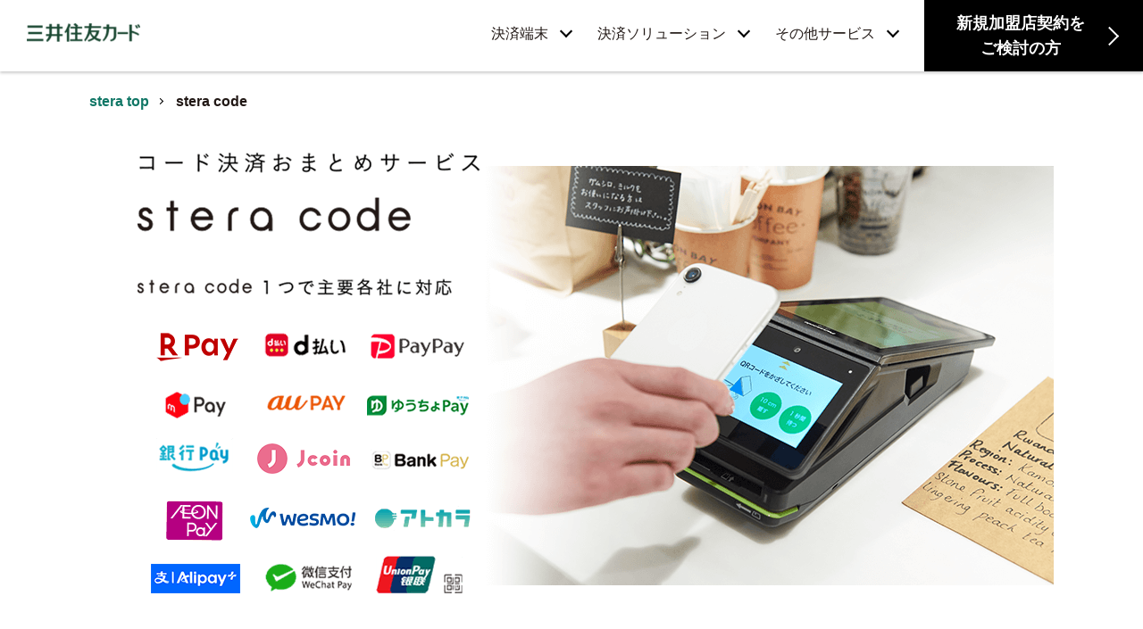

--- FILE ---
content_type: text/html; charset=UTF-8
request_url: https://www.smbc-card.com/kamei/stera/code/index.jsp
body_size: 4891
content:
<!DOCTYPE html>
<html lang="ja">
<head>
    <meta charset="UTF-8">
    <title>stera code - これ1つで主要各社のコード決済に対応｜stera（ステラ）｜ご加盟店契約、アクワイアラーならクレジットカードの三井住友カード</title>
    <meta name="viewport" content="width=device-width">
    <meta name="description" content="stera code（ステラコード）は、クレジットカードや電子マネー、多様化する国内コード決済をおまとめし、シンプルに導入できるサービスです。三井住友カードの新たな決済プラットフォームstera（ステラ）。">
    <meta name="keywords" content="stera,ステラ,stera transit,stera dashboard,stera gateway,stera terminal,stera code,stera market,stera mobile,決済端末,決済サービス導入,加盟店,アクワイアラー,visa,ビザ,マスターカード,master,card">
    <meta name="format-detection" content="telephone=no">
    <meta property="og:title" content="stera code - これ1つで主要各社のコード決済に対応｜stera（ステラ）｜ご加盟店契約、アクワイアラーならクレジットカードの三井住友カード">
    <meta property="og:type" content="product">
    <meta property="og:url" content="https://www.smbc-card.com/kamei/stera/code/index.jsp">
    <meta property="og:image" content="https://www.smbc-card.com/kamei/stera/resource/img/ogimage.png">
    <meta property="og:site_name" content="三井住友カード">
    <meta property="og:description" content="stera code（ステラコード）は、クレジットカードや電子マネー、多様化する国内コード決済をおまとめし、シンプルに導入できるサービスです。三井住友カードの新たな決済プラットフォームstera（ステラ）。">
    <meta name="twitter:card" content="summary_large_image">
    <meta name="twitter:title" content="stera code - これ1つで主要各社のコード決済に対応｜stera（ステラ）｜ご加盟店契約、アクワイアラーならクレジットカードの三井住友カード">
    <meta name="twitter:image" content="https://www.smbc-card.com/kamei/stera/resource/img/ogimage.png">
    <meta name="twitter:description" content="stera code（ステラコード）は、クレジットカードや電子マネー、多様化する国内コード決済をおまとめし、シンプルに導入できるサービスです。三井住友カードの新たな決済プラットフォームstera（ステラ）。">
    <link rel="canonical" href="https://www.smbc-card.com/kamei/stera/code/index.jsp">
    <link rel="shortcut icon" type="image/x-icon" href="/static/responsive/img/favicon.ico">
    <link rel="stylesheet" href="/kamei/stera/resource/css/normalize.css">
    <link rel="stylesheet" href="/kamei/stera/resource/css/lib/slick.css">
    <link rel="stylesheet" href="/kamei/stera/resource/css/lib/slick-theme.css">
    <link rel="stylesheet" href="/kamei/stera/resource/css/style.css">
    <script type="text/javascript" src="https://www.smbc-card.com/assets/129d1b1ad46b96f53fc5fcf0ca008c3f20011b9c6f4"  ></script><script>
        (function(d) {
            var config = {
                    kitId: 'awk3rxq',
                    scriptTimeout: 3000,
                    async: true
                },
                h = d.documentElement,
                t = setTimeout(function() {
                    h.className = h.className.replace(/\bwf-loading\b/g, "") + " wf-inactive";
                }, config.scriptTimeout),
                tk = d.createElement("script"),
                f = false,
                s = d.getElementsByTagName("script")[0],
                a;
            h.className += " wf-loading";
            tk.src = 'https://use.typekit.net/' + config.kitId + '.js';
            tk.async = true;
            tk.onload = tk.onreadystatechange = function() {
                a = this.readyState;
                if (f || a && a != "complete" && a != "loaded") return;
                f = true;
                clearTimeout(t);
                try {
                    Typekit.load(config)
                } catch (e) {}
            };
            s.parentNode.insertBefore(tk, s)
        })(document);
    </script>
    <script src="//assets.adobedtm.com/78ea7f6843ba472d0932d0b3d4d13f72d5a8e26d/satelliteLib-008988675588dcce8943e74cb7b1e0df4b36f243.js"></script>
</head>

<body>
    







    
    
    

    
<header class="header is-fixed">
    <div class="header_logo">
        <a href="/kamei/index.jsp" target="_blank"><img class="header_logoImg" src="/kamei/stera/resource/img/logo.png" alt="三井住友カード"></a>
        <div class="header_glnav_btn forSpBlock">
            <span>menu</span>
        </div>
    </div>
    <div class="header_infoContainer forPcBlock">
        <div class="header_info">
            <div class="gnav">
                <ul class="gnav-contents">
                    <li class="menu">
                        <div class="menu_text">決済端末<span class="arrow-bottom"></span></div>
                        <ul class="dropdown-menu">
                            <li class="adjust_terminal"><a href="/kamei/stera/terminal/index.jsp"><img src="/kamei/stera/resource/img/glonav/terminal.svg" alt=""></a></li>
                        </ul>
                    </li>
                    <li class="menu">
                        <div class="menu_text">決済ソリューション<span class="arrow-bottom"></span></div>
                        <ul class="dropdown-menu">
                            <li class="adjust_code"><a href="/kamei/stera/code/index.jsp"><img src="/kamei/stera/resource/img/glonav/code.svg" alt=""></a></li>
                            <li class="adjust_transit"><a href="/kamei/stera/transit/index.jsp"><img src="/kamei/stera/resource/img/glonav/transit.svg" alt=""></a></li>
                            <li class="adjust_smartone"><a href="/kamei/stera/smart_one/index.jsp"><img src="/kamei/stera/resource/img/glonav/smartone.svg" alt=""></a></li>
                        </ul>
                    </li>
                    <li class="menu">
                        <div class="menu_text">その他サービス<span class="arrow-bottom"></span></div>
                        <ul class="dropdown-menu">
                            <li class="adjust_market"><a href="/kamei/stera/market/index.jsp"><img src="/kamei/stera/resource/img/glonav/market.svg" alt=""></a></li>
                            <li class="adjust_ads"><a href="/kamei/stera/ads/index.jsp"><img src="/kamei/stera/resource/img/glonav/ads.svg" alt=""></a></li>
                            <li class="adjust_connect"><a href="/kamei/stera/connect/index.jsp"><img src="/kamei/stera/resource/img/glonav/connect.svg" alt=""></a></li>
                            <li class="adjust_dashboard"><a href="/kamei/stera/dashboard/index.jsp"><img src="/kamei/stera/resource/img/glonav/dashboard.svg" alt=""></a></li>
                        </ul>
                    </li>
                </ul>
            </div>
            
            
                <ul class="guideList guideList-header">
                    <li class="guideList_item forPc">
                        <a title="stera guide" class="guideList_link" onclick="s.tl(this,'o','076_00361_SteraGLNavPC_Guide_Stera');" href="/kamei/stera/guide/index.jsp">新規加盟店契約をご検討の方</a>
                    </li>
                    <li class="guideList_item forSp">
                        <a title="stera guide" class="guideList_link" onclick="s.tl(this,'o','076_00362_SteraGLNavSP_Guide_Stera');" href="/kamei/stera/guide/index.jsp">新規加盟店契約を<br>ご検討の方</a>
                    </li>
                </ul>
            
        </div>
    </div>
    <div class="header_infoContainer" id="sp_glnav">
        <div class="header_info">
            <div class="header_glnav">
                <ul>
                    <li class="header_listBlock mab1em">
                        <span class="header_listTitle">決済端末</span>
                        <ul class="dropdown-menu">
                            <li><a href="/kamei/stera/terminal/index.jsp"><img src="/kamei/stera/resource/img/glonav/terminal.svg" alt=""></a></li>
                        </ul>
                    </li>
                    <li class="header_listBlock mab1em">
                        <span class="header_listTitle">決済ソリューション</span>
                        <ul class="dropdown-menu">
                            <li><a href="/kamei/stera/code/index.jsp"><img src="/kamei/stera/resource/img/glonav/code.svg" alt=""></a></li>
                            <li><a href="/kamei/stera/transit/index.jsp"><img src="/kamei/stera/resource/img/glonav/transit.svg" alt=""></a></li>
                            <li><a href="/kamei/stera/smart_one/index.jsp"><img src="/kamei/stera/resource/img/glonav/smartone.svg" alt=""></a></li>
                        </ul>
                    </li>
                    <li class="header_listBlock">
                        <span class="header_listTitle">その他サービス</span>
                        <ul class="dropdown-menu">
                            <li><a href="/kamei/stera/market/index.jsp"><img src="/kamei/stera/resource/img/glonav/market.svg" alt=""></a></li>
                            <li><a href="/kamei/stera/ads/index.jsp"><img src="/kamei/stera/resource/img/glonav/ads.svg" alt=""></a></li>
                            <li><a href="/kamei/stera/connect/index.jsp"><img src="/kamei/stera/resource/img/glonav/connect.svg" alt=""></a></li>
                            <li><a href="/kamei/stera/dashboard/index.jsp"><img src="/kamei/stera/resource/img/glonav/dashboard.svg" alt=""></a></li>
                        </ul>
                    </li>
                </ul>
            </div>
            
            
                <ul class="guideList guideList-header">
                    <li class="guideList_item forPc">
                        <a title="stera guide" class="guideList_link" onclick="s.tl(this,'o','076_00361_SteraGLNavPC_Guide_Stera');" href="/kamei/stera/guide/index.jsp">新規加盟店契約をご検討の方</a>
                    </li>
                    <li class="guideList_item forSp">
                        <a title="stera guide" class="guideList_link" onclick="s.tl(this,'o','076_00362_SteraGLNavSP_Guide_Stera');" href="/kamei/stera/guide/index.jsp">新規加盟店契約を<br>ご検討の方</a>
                    </li>
                </ul>
            
        </div>
    </div>
</header>
    <main>
        <div class="breadCrum">
            <ul>
                <li><a href="/kamei/stera/index.jsp">stera top</a></li>
                <li>stera code</li>
            </ul>
        </div>
        
        <div class="headerImg">
            <div class="headerImgInner">
                <h1 class="headerImgTitle code">
                    <img class="forPcBlock" src="/kamei/stera/resource/img/code/code_kv_pc.png" alt="コード決済おまとめサービス stera code">
                    <img class="headerImgLogo forPcBlock" src="/kamei/stera/resource/img/code/code_h1_pc.png" alt="コード決済おまとめサービス stera code">
                    <img class="forSpBlock" src="/kamei/stera/resource/img/code/code_kv_sp.png" alt="コード決済おまとめサービス stera code">
                    <img class="headerImgLogo forSpBlock" src="/kamei/stera/resource/img/code/code_h1_sp.png" alt="コード決済おまとめサービス stera code">
                </h1>
            </div>
        </div>

        <section class="h2Block fullWidthContents">
            <h2 class="h2_title">4つのワンストップをstera codeが実現</h2>
            
            <div class="panelContainer">
                <div class="panelInner bgGreen">
                    <div class="panelContent">
                        <ol class="panelList">
                            <li class="panelListItem is_active" data-index="0"><span class="itemNum">1</span><span class="innerText bold">各決済ブランドへの<br class="forSpBlock">申し込み手続き</span></li>
                            <li class="panelListItem" data-index="1"><span class="itemNum">2</span><span class="innerText bold">コード読み取り機器の<br class="forSpBlock">追加対応不要</span></li>
                            <li class="panelListItem" data-index="2"><span class="itemNum">3</span><span class="innerText bold">店頭での決済サービス<br class="forSpBlock">の判断が不要</span></li>
                            <li class="panelListItem" data-index="3"><span class="itemNum">4</span><span class="innerText bold">各社への資金精算を<br class="forSpBlock">一括して入金</span></li>
                        </ol>
                    </div>
                </div>
                <div class="panelInner withUnderline">
                    <ol class="panelImageArea">
                        <li class="panelImageAreaItem active" data-listIndex="0">
                            <div class="panelItemImageBox">
                                <img src="/kamei/stera/resource/img/code/code_01.png" alt="各決済ブランドへの申し込み手続き">
                            </div>
                            <div class="panelItemTextBox">
                                <h3 class="panelItemTitle">
                                    <span class="itemNum largeText">1</span>
                                    <span class="innerText largeText">各決済ブランドへの<br class="forSpBlock">申し込み手続き</span>
                                </h3>
                                <p class="panelItemLeadText">stera codeで取り扱うコード決済の申込を当社が取りまとめて一括してブランドに申請。</p>
                            </div>
                        </li>
                        
                        <li class="panelImageAreaItem" data-listIndex="1">
                            <div class="panelItemImageBox">
                                <img src="/kamei/stera/resource/img/code/code_02.png" alt="コード読み取り機器の追加対応不要">
                            </div>
                            <div class="panelItemTextBox">
                                <h3 class="panelItemTitle">
                                    <span class="itemNum largeText">2</span>
                                    <span class="innerText largeText">コード読み取り機器の<br class="forSpBlock">追加対応不要</span>
                                </h3>
                                <p class="panelItemLeadText">stera terminal 1台のみで、コード読取機等の付属機器の追加対応が不要。</p>
                            </div>
                        </li>
                        
                        <li class="panelImageAreaItem" data-listIndex="2">
                            <div class="panelItemImageBox">
                                <img src="/kamei/stera/resource/img/code/code_03.png" alt="店頭での決済サービスの判断が不要">
                            </div>
                            <div class="panelItemTextBox">
                                <h3 class="panelItemTitle">
                                    <span class="itemNum largeText">3</span>
                                    <span class="innerText largeText">店頭での決済サービスの<br class="forSpBlock">判断が不要</span>
                                </h3>
                                <p class="panelItemLeadText">店員が決済サービスを判定する必要なく、stera terminal上、ワンオペレーションで対応することが可能。</p>
                            </div>
                        </li>
                        
                        <li class="panelImageAreaItem" data-listIndex="3">
                            <div class="panelItemImageBox">
                                <img src="/kamei/stera/resource/img/code/code_04.png" alt="各社への資金精算を一括して入金">
                            </div>
                            <div class="panelItemTextBox">
                                <h3 class="panelItemTitle">
                                    <span class="itemNum largeText">4</span>
                                    <span class="innerText largeText">各社への資金精算を<br class="forSpBlock">一括して入金</span>
                                </h3>
                                <p class="panelItemLeadText">stera codeで取り扱うコード決済の資金精算を当社が取りまとめて一括して入金。</p>
                            </div>
                        </li>
                    </ol>
                </div>
            </div>
        </section>
        <div class="Wrapper">
            <h3 class="h3_title alignC">提供可能な決済サービス</h3>
            <div class="imgBox">
                <img class="forPcBlock" src="/kamei/stera/resource/img/code/code_05_pc.png" alt="">
                <img class="forSpBlock" src="/kamei/stera/resource/img/code/code_05_sp.png" alt="">
            </div>
            <div class="innerBlock">
                <h4 class="h4_title">導入スケジュール</h4>
                <p class="normalText">加盟店申込後、ブランドにて審査が完了した決済サービスより順次ご提供</p>
                <ul class="note">
                    <li>端末に「利用可能な決済サービスの照会機能」がございます。</li>
                </ul>
            </div>
            <div class="innerBlock">
                <h4 class="h4_title">振込サイクル／明細書</h4>
                <p class="normalText mab1em">月2回／Web明細書のみ</p>
                <p class="normalText"><a href="https://member.steracode.jp/Auth/Account/Login" class="greenLink" target="_blank" title="stera code">stera code加盟店ウェブサイトこちら</a></p>
                <ul class="note mab1em">
                    <li>別ウィンドウで「stera code」のサイトへリンクします。</li>
                </ul>
                <p class="normalText"><a href="/kamei/stera/code/web_manual.pdf" class="greenLink pdfLink" target="_blank">WEBマニュアルはこちら</a></p>
            </div>
            <div class="innerBlock">
                <h4 class="h4_title">その他留意点</h4>
                <ul class="normalList">
                    <li>お支払日の当日が金融機関休業日の場合、コード決済のみ前営業日のお振込みとなります。</li>
                    <li>「加盟店支払日指定サービス」はご利用いただけません。</li>
                </ul>
            </div>
        </div>
        
        
<section class="h2Block dashboard_trouble">
    <h2 class="h2_title">steraのご利用でお困りの方</h2>
    <p class="normalText mab1em alignC">steraに関するハウツー動画や、よくあるご質問をご確認いただけます。</p>
    <div class="btnWrap">
        <div class="btn_col2"><a href="https://steradashboard.com/howto_videos" target="_blank" class="colorBtn">ハウツー動画</a></div>
        <div class="btn_col2"><a href="https://steradashboard.com/faqs" target="_blank" class="colorBtn">よくあるご質問</a></div>
    </div>
</section>

    </main>
    
    <footer class="footer">
    <div class="snsArea">
        <h4>share</h4>
        <ul class="snsList">
            <li>
                <a href="#" class="js-share-twitter" onclick="javascript:window.open(encodeURI(decodeURI(this.href)), 'pkwindow', 'width=554, height=470, personalbar=0, toolbar=0, scrollbars=1');return false;" rel="nofollow" target="_blank">
                    <img src="/kamei/stera/resource/img/footer/x_icon.svg" alt="">
                </a>
            </li>
            <li>
                <a href="#" class="js-share-facebook" onclick="javascript:window.open(encodeURI(decodeURI(this.href)), 'pkwindow', 'width=554, height=470, personalbar=0, toolbar=0, scrollbars=1');return false;" rel="nofollow" target="_blank">
                    <img src="/kamei/stera/resource/img/footer/facebook_icon.svg" alt="">
                </a>
            </li>
            <li class="forSpBlock">
                <a href="#" class="js-share-line">
                    <img src="/kamei/stera/resource/img/footer/line_icon.svg" alt="">
                </a>
            </li>
        </ul>
    </div>
    <div class="footerNavigation">
        <div class="footerNavInner footerNavBlock">
            <p class="footerNavCategory">決済端末</p>
            <ul class="textLinkWrap">
                <li class="textLinkItem"><a href="/kamei/stera/terminal/index.jsp" title="stera terminal">stera terminal</a></li>
            </ul>
        </div>
        <div class="footerNavInner footerNavBlock">
            <p class="footerNavCategory">決済ソリューション</p>
            <ul class="textLinkWrap">
                <li class="textLinkItem"><a href="/kamei/stera/code/index.jsp" title="stera code">stera code</a></li>
                <li class="textLinkItem"><a href="/kamei/stera/transit/index.jsp" title="stera transit">stera transit</a></li>
                <li class="textLinkItem"><a href="/kamei/stera/smart_one/index.jsp" title="stera smart one">stera smart one</a></li>
            </ul>
        </div>
        <div class="footerNavInner footerNavBlock">
            <p class="footerNavCategory">その他サービス</p>
            <ul class="textLinkWrap">
                <li class="textLinkItem"><a href="/kamei/stera/market/index.jsp" title="stera market">stera market</a></li>
                <li class="textLinkItem"><a href="/kamei/stera/ads/index.jsp" title="stera code">stera ads</a></li>
                <li class="textLinkItem"><a href="/kamei/stera/connect/index.jsp" title="stera code">stera connect</a></li>
                <li class="textLinkItem"><a href="/kamei/stera/dashboard/index.jsp" title="stera dashboard">stera dashboard</a></li>
            </ul>
        </div>
        <div class="footerNavInner officialAccount pab1em sp_pab0em">
            <p class="officialAccountHeader">公式アカウント</p>
            <ul class="textLinkWrap">
                <li class="textLinkItem Facebook"><a href="https://www.facebook.com/smbccard" target="_blank">Facebook</a></li>
                <li class="textLinkItem Twitter"><a href="https://twitter.com/smcc_card" target="_blank">X</a></li>
                <li class="textLinkItem Youtube"><a href="https://www.youtube.com/user/mitsuisumitomocard" target="_blank">Youtube</a></li>
            </ul>
        </div>
        <div class="footerNavInner officialAccount">
            <p class="officialAccountHeader">商標</p>
            <ul class="textLinkWrap">
                <li class="textLinkItem"><a class="pdfLink underline" href="/kamei/stera/stera_trademarkregistration.pdf" target="_blank">商標登録について</a></li>
            </ul>
        </div>
        <a href="#" id="pageTop"><span></span></a>
    </div>
    <div class="footer_logoArea"><a href="/kamei/index.jsp" target="_blank"><img class="footer_logo" src="/kamei/stera/resource/img/logo.png" alt="steraロゴ"></a>
        <p class="footer_copy"> Copyright&nbsp;(C)&nbsp;<script type="text/javascript">dd=new Date();yy=dd.getYear();if(yy<2000){yy+=1900;};document.write(yy);</script>&nbsp;Sumitomo&nbsp;Mitsui&nbsp;Card&nbsp;Co.,&nbsp;Ltd.</p>
    </div>
</footer>
    <script src="/kamei/stera/resource/js/lib/jquery-3.4.1.min.js"></script>
    <script src="/kamei/stera/resource/js/lib/slick.min.js"></script>
    <script src="/kamei/stera/resource/js/lib/lottie.min.js"></script>
    <script src="/kamei/stera/resource/js/lib/jquery.cookie.js"></script>
    <script src="/kamei/stera/resource/js/lib/scrollreveal.min.js"></script>
    <script src="/kamei/stera/resource/js/sns.js"></script>
    <script src="/kamei/stera/resource/js/script.js"></script>
    <script type="text/javascript">_satellite.pageBottom();_satellite.track("ajaxLoad");</script>
<script type="text/javascript"  src="/Db6wnZ/R9PO/U7/gGwR/y1MlZowxiyk/5aw1pcVaYfumwma5uL/RXBNdDwu/BWhObzkj/IW0B"></script></body>

</html>

--- FILE ---
content_type: text/css
request_url: https://www.smbc-card.com/kamei/stera/resource/css/style.css
body_size: 26108
content:
@charset "UTF-8";

*,
*::before,
*::after {
  -webkit-box-sizing: border-box;
  box-sizing: border-box;
  font-family: "游ゴシック体", "YuGothic", "游ゴシック Medium", "Yu Gothic Medium", "游ゴシック", "Yu Gothic", sans-serif;
}

img {
  -ms-flex-negative: 0;
  flex-shrink: 0;
}

html {
  font-size: 62.5%;
}

body {
  color: #211815;
  font-family: "游ゴシック体", "YuGothic", "游ゴシック Medium", "Yu Gothic Medium", "游ゴシック", "Yu Gothic", sans-serif;
  font-size: 1.6em;
  font-style: normal;
  font-weight: 400;
  line-height: 1.6;
  min-width: 1200px;
  padding-top: 80px;
  overflow-y: scroll;
}

@media screen and (max-width: 767px) {
  body {
    font-size: 1.4em;
    min-width: auto;
    padding-top: 0;
  }
}

ul,
ol {
  list-style: none;
  margin: 0;
  padding-left: 0;
}

a {
  color: #211815;
  text-decoration: none;
  -webkit-transition: opacity 0.3s ease;
  transition: opacity 0.3s ease;
}

a:hover {
  opacity: 0.6;
  -webkit-transition: opacity 0.3s ease;
  transition: opacity 0.3s ease;
}

p {
  line-height: 1.75;
}

img {
  max-width: 100%;
}

h2,
h3 {
  font-weight: 400;
  margin: 0;
}

.forPcBlock {
  display: block !important;
}

@media screen and (max-width: 767px) {
  .forPcBlock {
    display: none !important;
  }
}

.forSpBlock {
  display: none !important;
}

@media screen and (max-width: 767px) {
  .forSpBlock {
    display: block !important;
  }
}

@font-face {
  font-family: "AvantGarde-Book";
  src: url("/kamei/stera/resource/font/avgb.woff") format("woff");
}

.avgb {
  font-family: "AvantGarde-Book";
  letter-spacing: 4px;
}

.steraAccordion {
  margin-top: 55px;
}

@media screen and (max-width: 767px) {
  .steraAccordion {
    margin-top: 52px;
  }
}

.steraAccordion_title {
  border-bottom: 1px solid #000;
  cursor: pointer;
  font-weight: bold;
  margin: 0;
  padding-bottom: 10px;
  position: relative;
  -webkit-transition: opacity 0.3s ease;
  transition: opacity 0.3s ease;
}

.steraAccordion_title:hover {
  opacity: 0.6;
  -webkit-transition: opacity 0.3s ease;
  transition: opacity 0.3s ease;
}

@media screen and (max-width: 767px) {
  .steraAccordion_title {
    font-size: 1.8rem;
  }
}

.steraAccordion_title::after {
  background-image: url(/kamei/stera/resource/img/plus_icon.png);
  background-repeat: no-repeat;
  background-size: contain;
  content: "";
  height: 15px;
  left: 105px;
  position: absolute;
  top: 6px;
  width: 15px;
}

@media screen and (max-width: 767px) {
  .steraAccordion_title::after {
    left: 113px;
    top: 8px;
  }
}

.steraAccordion_title-open::after {
  background-image: url(/kamei/stera/resource/img/minus_icon.png);
}

.steraAccordion_contens {
  border-bottom: 1px solid #000;
  display: none;
  padding: 30px 0;
}

.specDetail {
  margin: 0;
}

.specDetail_title {
  font-size: 1.5rem;
  font-weight: bold;
}

.specDetail_title:not(:first-of-type) {
  margin-top: 27px;
}

.specDetail_data {
  font-size: 1.2rem;
  margin-left: 0;
  margin-top: 12px;
}

.specDetailNote {
  font-size: 1.2rem;
  margin: 10px 0 0;
}

#anime {
  max-width: 1080px;
  width: 40%;
}

@media screen and (max-width: 767px) {
  #anime {
    width: 80%;
  }
}

.animeWrap {
  -webkit-box-align: center;
  -ms-flex-align: center;
  align-items: center;
  background-color: #fff;
  display: -webkit-box;
  display: -ms-flexbox;
  display: flex;
  height: 100%;
  -webkit-box-pack: center;
  -ms-flex-pack: center;
  justify-content: center;
  left: 0;
  pointer-events: none;
  position: fixed;
  top: 0;
  -webkit-transition: 1s;
  transition: 1s;
  width: 100%;
  z-index: 100;
}

.finish {
  opacity: 0;
}

.catchCopy {
  padding: 40px 0 60px;
  text-align: center;
}

.marketCatchCopy {
  padding: 40px 0 60px;
  text-align: center;
  position: absolute;
  top: 87%;
  right: 0;
  left: 0;
  margin: auto;
}

@media screen and (max-width: 767px) {

  .catchCopy,
  .marketCatchCopy {
    padding: 70px 6.5% 73px;
  }

  .h2Block .catchCopy {
    padding: 70px 0% 73px;
  }
}

.catchCopy_lead {
  margin: 0;
}

@media screen and (max-width: 767px) {
  .catchCopy_lead {
    font-size: 1.4rem;
    text-align: left;
  }
}

@media screen and (max-width: 767px) {
  .catchCopy_leadBlock {
    display: inline-block;
    margin-top: 1em;
  }
}

.codeBland {
  margin-top: 30px;
}

.codeBland_title {
  margin: 0;
}

@media screen and (max-width: 767px) {
  .codeBland_title {
    font-size: 1.8rem;
  }
}

.codeBland_icon {
  text-align: center;
  width: 33.33%;
  display: flex;
  align-items: center;
  justify-content: center;
  flex-wrap: wrap;
}

.codeBland_icon.codeBland_icon-line {
    display: block;
}

.codeBland_icon-line img {
  max-width: 88px;
}

@media screen and (max-width: 767px) {
  .codeBland_icon-line img {
    max-width: 77px;
  }
}

.codeBland_icon-rpay img {
  max-width: 70px;
}

@media screen and (max-width: 767px) {
  .codeBland_icon-rpay img {
    max-width: 65px;
  }
}

.codeBland_icon-d img {
  max-width: 79px;
}

@media screen and (max-width: 767px) {
  .codeBland_icon-d img {
    max-width: 73px;
  }
}

.codeBland_icon-paypay img {
  max-width: 97px;
}

@media screen and (max-width: 767px) {
  .codeBland_icon-paypay img {
    max-width: 84.5px;
  }
}

.codeBland_icon-mpay img {
  max-width: 61px;
}

@media screen and (max-width: 767px) {
  .codeBland_icon-mpay img {
    max-width: 54px;
  }
}

.codeBland_icon-aupay img {
  max-width: 80px;
}

@media screen and (max-width: 767px) {
  .codeBland_icon-aupay img {
    max-width: 70px;
  }
}

.codeBland_icon-jppay img {
  max-width: 111px;
}

@media screen and (max-width: 767px) {
  .codeBland_icon-jppay img {
    max-width: 97.5px;
  }
}

.codeBland_icon-bankpay img {
  max-width: 102px;
}

@media screen and (max-width: 767px) {
  .codeBland_icon-bankpay img {
    max-width: 103px;
  }
}

.codeBland_icon-atocara img {
  max-width: 99px;
}

@media screen and (max-width: 767px) {
  .codeBland_icon-atocara img {
    max-width: 105px;
  }
}

.codeBland_icon-aeonpay img {
  max-width: 60px;
}

@media screen and (max-width: 767px) {
  .codeBland_icon-aeonpay img {
    max-width: 55px;
  }
}

.codeBland_icon-alipay img {
  max-width: 85px;
}

@media screen and (max-width: 767px) {
  .codeBland_icon-alipay img {
    max-width: 70px;
  }
}

.codeBland_icon-wechatpay img {
  max-width: 95px;
}

@media screen and (max-width: 767px) {
  .codeBland_icon-wechatpay img {
    max-width: 80px;
  }
}

.codeBland_icon-jcoinpay img {
  max-width: 102px;
}

@media screen and (max-width: 767px) {
  .codeBland_icon-jcoinpay img {
    max-width: 80px;
  }
}

.codeBland_icon-wesmo img {
  max-width: 102px;
}

@media screen and (max-width: 767px) {
  .codeBland_icon-wesmo img {
    max-width: 103px;
  }
}

.codeBland_icon-unionpay img {
  max-width: 90px;
}

@media screen and (max-width: 767px) {
  .codeBland_icon-unionpay img {
    max-width: 80px;
  }
}

.codeBland_icon:nth-of-type(n + 4) {
  margin-top: 27px;
}

.codeBland_icon_text {
  font-size: 1rem;
  margin: 0;
}

.codeBland_iconWrap {
  background-color: #fff;
  display: -webkit-box;
  display: -ms-flexbox;
  display: flex;
  -ms-flex-wrap: wrap;
  flex-wrap: wrap;
  margin-top: 15px;
  padding: 35px 0 35px 18px;
}

@media screen and (max-width: 767px) {
  .codeBland_iconWrap {
    padding: 25px 0 ;
  }
}

.companyArea {
  margin: 72px auto 0;
  max-width: 1080px;
  width: 100%;
}

@media screen and (max-width: 767px) {
  .companyArea {
    margin: 60px auto 0;
    padding: 0px 8% 0;
  }
}

.companyArea_note {
  font-size: 1rem;
  margin-top: 60px;
}

@media screen and (max-width: 767px) {
  .companyArea_note {
    margin-top: 30px;
  }
}

.companyArea_note .noteList_item {
  padding-left: 6px;
  position: relative;
}

.companyArea_note .noteList_item::before {
  content: "*";
  left: 0;
  position: absolute;
}

.companyArea_note .noteList_item+.noteList_item {
  margin-top: 5px;
}

@media screen and (max-width: 767px) {
  .companyArea_note .noteList_item+.noteList_item {
    margin-top: 10px;
  }
}

.companyColumn {
  display: -webkit-box;
  display: -ms-flexbox;
  display: flex;
  line-height: 0;
  margin-top: 44px;
}

@media screen and (max-width: 767px) {
  .companyColumn {
    display: block;
    margin-top: 47px;
  }
}

.companyColumn_item {
  width: 100%;
}

@media screen and (max-width: 767px) {
  .companyColumn_item {
    width: 100%;
  }
}

.companyColumn_item-gateway {
  background-color: #cfe2d7;
}

.companyColumn_item-dashboard {
  background-color: #dfeee5;
}

.companyColumn_img {
  width: 100%;
}

.companyColumn_text {
  line-height: 1.6;
  text-align: center;
  padding: 40px 40px 30px;
}

@media screen and (max-width: 767px) {
  .companyColumn_text {
    padding: 30px 30px 25px;
  }
}

.companyColumn_lead {
  margin-top: 17px;
  text-align: center;
}

.diagramList {
  background-image: url(/kamei/stera/resource/img/diagram/top_00.png);
  background-repeat: no-repeat;
  background-size: contain;
  height: 664px;
  position: relative;
  width: 480px;
}

@media screen and (max-width: 767px) {
  .diagramList {
    height: 436px;
    margin: 0 auto;
    width: 315px;
  }
}

.diagramList_item {
  left: 0;
  position: absolute;
  top: 0;
}

.diagramList_item img {
  display: none;
  width: 100%;
}

.steraFeatureList {
  counter-reset: my-counter;
  margin-top: 22px;
}

@media screen and (max-width: 767px) {
  .steraFeatureList {
    display: -webkit-box;
    display: -ms-flexbox;
    display: flex;
    -ms-flex-wrap: wrap;
    flex-wrap: wrap;
    margin-top: 28px;
  }
}

.steraFeatureList_item {
  border-bottom: 1px solid #000;
  cursor: pointer;
  font-size: 2.2rem;
  font-weight: bold;
  opacity: 0.3;
  padding: 20px 0 20px 54px;
  position: relative;
}

@media screen and (max-width: 767px) {
  .steraFeatureList_item {
    font-size: 1.1rem;
    padding: 18px 0 18px 28px;
    width: calc(50% - 7.5px);
  }

  .steraFeatureList_item:nth-of-type(odd) {
    margin-right: 15px;
  }
}

.steraFeatureList_item::before {
  content: counter(my-counter);
  counter-increment: my-counter;
  font-family: "AvantGarde-Book";
  font-size: 4.8rem;
  font-weight: normal;
  left: 0;
  position: absolute;
  top: 50%;
  position: absolute;
  top: 50%;
  -webkit-transform: translateY(-50%);
  transform: translateY(-50%);
}

@media screen and (max-width: 767px) {
  .steraFeatureList_item::before {
    font-size: 4rem;
  }
}

.steraFeatureList_item-active {
  opacity: 1;
  -webkit-transition: opacity 0.3s ease;
  transition: opacity 0.3s ease;
}

.steraFeatureList_item-active:hover {
  opacity: 0.6;
  -webkit-transition: opacity 0.3s ease;
  transition: opacity 0.3s ease;
}

.steraFeatureList_text {
  display: block;
  letter-spacing: -1.8px;
  position: relative;
}

@media screen and (max-width: 767px) {
  .steraFeatureList_text {
    letter-spacing: 0;
    padding-right: 15%;
  }

  .steraFeatureList_text span {
    letter-spacing: -2.2px;
  }
}

.steraFeatureList_text::before {
  content: "";
  display: block;
  position: absolute;
  right: 10px;
  top: 0;
  bottom: 0;
  margin: auto;
  width: 15px;
  height: 15px;
  border-top: solid 1px #000000;
  border-right: solid 1px #000000;
  -webkit-transform: rotate(45deg);
  transform: rotate(45deg);
}

.steraFeatureSlider {
  margin-bottom: 47px !important;
}

@media screen and (max-width: 767px) {
  .steraFeatureSlider {
    margin-bottom: 12px !important;
  }
}

.steraFeatureSlider_item {
  outline: none;
}

.steraFeatureSlider_item:last-of-type .steraFeatureSlider_image {
  width: 63%;
}

.steraFeatureSlider_image {
  margin: 0 auto;
  width: 85%;
}

@media screen and (max-width: 767px) {
  .steraFeatureSlider_image {
    max-height: 100%;
    width: auto;
  }

  #slick-slide00 .steraFeatureSlider_image {
    height: auto;
    max-height: 452px;
  }
}

.steraFeatureSlider_imageWrap {
  -webkit-box-align: center;
  -ms-flex-align: center;
  align-items: center;
  display: -webkit-box;
  display: -ms-flexbox;
  display: flex;
  height: 370px;
}

@media screen and (max-width: 767px) {
  .steraFeatureSlider_imageWrap {
    height: 190px;
  }
}

.steraFeatureSlider_textArea {
  margin-top: 30px;
}

@media screen and (max-width: 767px) {
  .steraFeatureSlider_textArea {
    margin-top: 0;
  }
}

.steraFeatureSlider_title {
  -webkit-box-align: end;
  -ms-flex-align: end;
  align-items: flex-end;
  display: -webkit-box;
  display: -ms-flexbox;
  display: flex;
}

.steraFeatureSlider_titleNumber {
  font-family: "AvantGarde-Book";
  font-size: 9rem;
  line-height: 1;
}

.steraFeatureSlider_titleText {
  font-size: 2.2rem;
  margin-left: 13px;
}

.steraFeatureSlider_control {
  height: 32px;
  margin: 0 auto;
  position: relative;
  width: 320px;
}

@media screen and (max-width: 767px) {
  .steraFeatureSlider_control {
    height: 20px;
    width: 65%;
  }
}

.footer {
  margin-top: 60px;
  padding-bottom: 30px;
  transition: 0.4s all;
}

@media screen and (max-width: 767px) {
  .footer {
    margin-top: 30px;
  }
}

.footer .contact {
  background: #dddddd;
  position: relative;
}

.footer .contact>.guideList {
  position: absolute;
  right: 0%;
  top: 0%;
}

.footer .contact>.guideList .guideList_link {
  height: 70px;
  padding: 0 64px 0 35px;
  display: -webkit-box;
  display: -ms-flexbox;
  display: flex;
  -webkit-box-align: center;
  -ms-flex-align: center;
  align-items: center;
}

/*
.footer .contact_inner {
  -webkit-box-align: center;
  -ms-flex-align: center;
  align-items: center;
  display: -webkit-box;
  display: -ms-flexbox;
  display: flex;
  -webkit-box-orient: horizontal;
  -webkit-box-direction: normal;
      -ms-flex-direction: row;
          flex-direction: row;
  -webkit-box-pack: justify;
  -ms-flex-pack: justify;
  justify-content: flex-end;
  margin: 0 auto;
}*/
.footer .contact_inner {
  width: 1080px;
  -webkit-box-align: center;
  -ms-flex-align: center;
  align-items: center;
  display: -webkit-box;
  display: -ms-flexbox;
  display: flex;
  -webkit-box-orient: horizontal;
  -webkit-box-direction: normal;
  -ms-flex-direction: row;
  flex-direction: row;
  -webkit-box-pack: justify;
  -ms-flex-pack: justify;
  justify-content: space-between;
  margin: 0 auto;
  height: 70px;
}

.footer .footerNavigation {
  background-color: #f5f5f5;
  display: -webkit-box;
  display: -ms-flexbox;
  display: flex;
  -webkit-box-pack: center;
  -ms-flex-pack: center;
  justify-content: center;
  -webkit-box-orient: vertical;
  -webkit-box-direction: normal;
  -ms-flex-direction: column;
  flex-direction: column;
  position: relative;
}

.footer .footerNavigation .footerNavInner {
  margin: 0 auto;
  max-width: 1080px;
  width: 100%;
  padding: 1em 0 1em;
  display: -webkit-box;
  display: -ms-flexbox;
  display: flex;
  -webkit-box-align: center;
  -ms-flex-align: center;
  align-items: flex-start;
  position: relative;
  flex-direction: column;
}

#pageTop {
  position: absolute;
  bottom: 0;
  left: 50%;
  transform: translate(-50%, 50%);
}

#pageTop span {
  width: 40px;
  height: 40px;
  border-radius: 100%;
  background-color: #ddd;
  display: inline-block !important;
  border: calc(40px / 8) solid #ddd;
  box-sizing: content-box;
  position: relative;
}

#pageTop span:before {
  position: absolute;
  content: "";
  margin: auto;
  width: calc(40px / 3.5);
  height: calc(40px / 3.5);
  background: rgba(0, 0, 0, 0);
  border: calc(20px / 8) solid #fff;
  border-right: none;
  border-top: none;
  top: calc(40px / 8);
  bottom: 0;
  left: 0;
  right: 0;
  transform: rotate(135deg);
  box-sizing: content-box;
}

footer .snsArea {
  width: 100%;
  max-width: 1080px;
  margin: 0 auto 60px;
  display: -webkit-box;
  display: -ms-flexbox;
  display: flex;
  -webkit-box-orient: vertical;
  -webkit-box-direction: normal;
  -ms-flex-direction: column;
  flex-direction: column;
  -webkit-box-align: center;
  -ms-flex-align: center;
  align-items: center;
}

footer .snsArea h4 {
  font-size: 1.2em;
  font-weight: normal;
  margin: 0.5em 0;
}

footer .snsArea .snsList {
  display: -webkit-box;
  display: -ms-flexbox;
  display: flex;
  -webkit-box-pack: center;
  -ms-flex-pack: center;
  justify-content: center;
}

footer .snsArea .snsList li {
  margin: 0 0.5em;
}

footer .snsArea .snsList li a {
  width: 40px;
  height: 40px;
  display: block;
}

.footer .footerNavigation .footerNavInner.officialAccount {
  padding: 1em 0 2.5em;
  display: -webkit-box;
  display: -ms-flexbox;
  display: flex;
  -webkit-box-orient: vertical;
  -webkit-box-direction: normal;
  -ms-flex-direction: column;
  flex-direction: column;
  -webkit-box-align: start;
  -ms-flex-align: start;
  align-items: flex-start;
}

.footer .footerNavigation .footerNavInner.officialAccount .officialAccountHeader {
  margin: 0.5em 0;
  font-size: 0.9em;
}

.footer .footerNavigation .footerNavInner.officialAccount .textLinkWrap .textLinkItem {
  padding-left: 2em;
  margin-left: 3em;
}

.footer .footerNavigation .footerNavInner.officialAccount .textLinkWrap .textLinkItem:first-child {
  margin-left: 0;
}

.footer .footerNavigation .footerNavInner.officialAccount .textLinkWrap .textLinkItem.Facebook::before,
.footer .footerNavigation .footerNavInner.officialAccount .textLinkWrap .textLinkItem.Youtube::before,
.footer .footerNavigation .footerNavInner.officialAccount .textLinkWrap .textLinkItem.Twitter::before {
  content: "";
  display: block;
  position: absolute;
  left: 0;
  top: 0;
  bottom: 0;
  margin: auto;
  width: 1.5em;
  height: 1.5em;
  border: none;
  -webkit-transform: none;
  transform: none;
  background-repeat: no-repeat;
  background-size: contain;
}

.footer .footerNavigation .footerNavInner.officialAccount .textLinkWrap .textLinkItem.Facebook::before {
  background-image: url(/kamei/stera/resource/img/footer/facebook_icon_s.svg);
}

.footer .footerNavigation .footerNavInner.officialAccount .textLinkWrap .textLinkItem.Twitter::before {
  background-image: url(/kamei/stera/resource/img/footer/x_icon_s.svg);
}

.footer .footerNavigation .footerNavInner.officialAccount .textLinkWrap .textLinkItem.Youtube::before {
  background-image: url(/kamei/stera/resource/img/footer/youtube_icon_s.svg);
}

@media screen and (max-width: 767px) {
  .footer .contact_inner {
    display: block;
    width: 100%;
    height: auto;
    min-height: 70px;
  }

  .footer .footerNavigation {
    height: auto;
  }

  .footer .footerNavigation .footerNavInner {
    margin: 0 auto;
    width: 100%;
    display: -webkit-box;
    display: -ms-flexbox;
    display: flex;
    -webkit-box-align: center;
    -ms-flex-align: center;
    align-items: center;
    -webkit-justify-content: flex-start;
    -ms-flex-pack: start;
    justify-content: flex-start;
  }

  .footer .footerNavigation .footerNavInner.footerNavBlock {
    padding: 0;
  }

  .footer .footerNavigation .footerNavInner.footerNavBlock:nth-child(1) {
    padding-top: 1em;
  }

  .footer .footerNavigation .footerNavInner.footerNavBlock .footerNavCategory {
    -webkit-align-self: flex-start;
    align-self: flex-start;
    padding: 0 6.5% 0;
  }

  .footer .footerNavigation .footerNavInner.footerNavBlock .textLinkWrap {
    padding: 0 6.5% 0;
    -webkit-align-self: flex-start;
    align-self: flex-start;
    width: 100%;
  }

  .footer .footerNavigation .footerNavInner.footerNavBlock .textLinkWrap .textLinkItem {
    -webkit-align-self: auto;
    align-self: auto;
  }

  .footer .footerNavigation .footerNavInner.officialAccount .officialAccountHeader {
    padding: 0 6.5%;
  }

  .footer .footerNavigation .footerNavInner.officialAccount .textLinkWrap {
    width: 100%;
    padding: 0.5em 6.5% 0;
  }

  .footer .footerNavigation .footerNavInner.officialAccount .textLinkWrap .textLinkItem {
    width: 100%;
    margin-bottom: 0.5em;
    margin-left: 0;
  }
}

@media screen and (max-width: 767px) {
  .footer .contact_dl {
    margin: 0;
    padding: 20px 0;
    text-align: center;
  }
}

.footer .contact_title {
  font-weight: bold;
}

@media screen and (max-width: 767px) {
  .footer .contact_title {
    font-size: 1.4rem;
  }
}

.footer .contact_data {
  font-size: 1.4rem;
  margin-left: 0;
}

@media screen and (max-width: 767px) {
  .footer .contact_data {
    font-size: 1rem;
  }
}

.footer_logoArea {
  margin-top: 30px;
  text-align: center;
}

.footer_logo {
  width: 151px;
}

.footer_copy {
  font-size: 1rem;
  margin-bottom: 0;
  margin-top: 10px;
}

/* header */
.header {
  -webkit-box-align: center;
  -ms-flex-align: center;
  align-items: center;
  background: #fff;
  display: -webkit-box;
  display: -ms-flexbox;
  display: flex;
  height: 80px;
  -webkit-box-pack: justify;
  -ms-flex-pack: justify;
  justify-content: space-between;
  min-width: 1200px;
  padding-left: 30px;
  position: fixed;
  top: 0;
  width: 100%;
  z-index: 100;
  -webkit-box-shadow: 0px 2px 3px 0px rgba(0, 0, 0, 0.2);
  box-shadow: 0px 2px 3px 0px rgba(0, 0, 0, 0.2);
}

.is-fixed {
  position: fixed;
  top: 0;
  left: 0;
  z-index: 9999;
  width: 100%;
}

.header.staticPos {
  position: absolute;
}

.header_logoImg {
  width: 127px;
}

.header_infoContainer {
  height: 100%;
}

.header_info {
  display: -webkit-box;
  display: -ms-flexbox;
  display: flex;
  height: 100%;
}

.header_contact,
.header_glnav {
  font-weight: bold;
  margin-right: 30px;
  text-align: center;
  display: -webkit-box;
  display: -ms-flexbox;
  display: flex;
  -webkit-box-align: center;
  -ms-flex-align: center;
  align-items: center;
}

.header_glnav ul {
  display: -webkit-box;
  display: -ms-flexbox;
  display: flex;
}

.header_glnav ul li {
  margin-right: 30px;
}

/*レイアウトを整える*/
.gnav {
  width: 95%;
  margin: 0 auto;
}

.gnav .gnav-contents {
  display: flex;
  justify-content: flex-end;
}

.gnav .gnav-contents .menu {
  text-align: center;
  cursor: pointer;
  position: relative;
}

.gnav .gnav-contents .menu .menu_text {
  height: 80px;
  padding: 25px 0;
  margin-right: 30px;
  vertical-align: middle;
}

.gnav .gnav-contents .menu .menu_text::after {
  content: "";
  display: inline-block;
  width: 10px;
  height: 10px;
  margin-left: 15px;
  border-bottom: 2px solid #000;
  border-right: 2px solid #000;
  transform: rotate(45deg);
  position: relative;
  top: -3px;
}

.gnav .gnav-contents .menu .menu_text.link_external::after{
  border: none;
  transform: initial;
  width: 15px;
  height: 15px;
  top: 0;
  background: url(/kamei/stera/resource/img/icon_external_link_b.svg) no-repeat center/cover;
}

.gnav .gnav-contents .menu .dropdown-menu {
  margin: 0;
  padding: 0;
  background-color: #ffffff;
  /*非表示の設定*/
  display: none;
  position: absolute;
  left: -36px;
  width: 353px;
  -webkit-box-shadow: 0px 2px 3px 0px rgba(0, 0, 0, 0.2);
  box-shadow: 0px 2px 3px 0px rgba(0, 0, 0, 0.2);
  z-index: 8000;
}

.gnav .gnav-contents .menu .dropdown-menu li:nth-child(1) {
  border-top: none;
}

.gnav .gnav-contents .menu .dropdown-menu li::before {
  content: "";
  display: block;
  position: absolute;
  right: 30px;
  top: 0;
  bottom: 0;
  margin: auto;
  width: 15px;
  height: 15px;
  border-top: solid 1px #000000;
  border-right: solid 1px #000000;
  -webkit-transform: rotate(45deg);
  transform: rotate(45deg);
}

.gnav .gnav-contents .menu .dropdown-menu li {
  border-top: 1px solid #e8e8e8;
  height: 90px;
  width: 353px;
  position: relative;
}

.gnav .gnav-contents .menu .dropdown-menu li img {
  height: 41px;
  position: relative;
  top: 12px;
}

.gnav .gnav-contents .menu .dropdown-menu li.adjust_terminal img {
  position: relative;
  left: -45px;
}

.gnav .gnav-contents .menu .dropdown-menu li.adjust_mobile img {
  position: relative;
  left: -38px;
}

.gnav .gnav-contents .menu .dropdown-menu li.adjust_code img {
  position: relative;
  left: -33px;
}

.gnav .gnav-contents .menu .dropdown-menu li.adjust_gateway img {
  position: relative;
  left: -40px;
  height: 46px;
}

.gnav .gnav-contents .menu .dropdown-menu li.adjust_transit img {
  position: relative;
  left: -40px;
}

.gnav .gnav-contents .menu .dropdown-menu li.adjust_smartone img {
  position: relative;
  left: -10px;
}

.gnav .gnav-contents .menu .dropdown-menu li.adjust_market img {
  position: relative;
  left: -42px;
}

.gnav .gnav-contents .menu .dropdown-menu li.adjust_ads img {
  position: relative;
  left: -40px;
}

.gnav .gnav-contents .menu .dropdown-menu li.adjust_connect img {
  position: relative;
  left: -40px;
}

.gnav .gnav-contents .menu .dropdown-menu li.adjust_dashboard img {
  position: relative;
  left: -25px;
}

/*.openが付与された時、表示の設定*/
.gnav .gnav-contents .menu .dropdown-menu.open {
  display: block;
}

.gnav .gnav-contents .menu .menu_text.open_borderbottom {
  border-bottom: 4px solid #000000;
}

.gnav .gnav-contents .menu .dropdown-menu li {
  padding: 10px 0;
}


@media screen and (min-width: 768px) {
  #sp_glnav.header_infoContainer{
    display: none;
  }
}

@media screen and (max-width: 767px) {
  .header {
    height: 60px;
    min-width: auto;
    padding-left: 15px;
  }

  .header_logoImg {
    max-width: 95px;
    width: 100vw;
  }

  .header_logo {
    display: -webkit-box;
    display: -ms-flexbox;
    display: flex;
    -webkit-box-pack: justify;
    -ms-flex-pack: justify;
    justify-content: space-between;
    -webkit-box-align: center;
    -ms-flex-align: center;
    align-items: center;
    position: fixed;
    padding: 0 20px 0 30px;
    background-color: #fff;
    top: 0;
    left: 0;
    height: 60px;
    z-index: 100;
    width: 100%;
    -webkit-box-shadow: 0px 2px 3px 0px rgba(0, 0, 0, 0.2);
    box-shadow: 0px 2px 3px 0px rgba(0, 0, 0, 0.2);
  }

  .header_glnav_btn {
    width: 50px;
    height: 50px;
    text-align: center;
    position: relative;
    cursor: pointer;
  }

  .header_glnav_btn::before,
  .header_glnav_btn::after {
    content: "";
    width: 32px;
    height: 2px;
    left: 0;
    right: 0;
    margin: auto;
    background-color: black;
    position: absolute;
    display: block;
    -webkit-transition: 0.4s all;
    transition: 0.4s all;
  }

  .header_glnav_btn::before {
    top: 10px;
  }

  .header_glnav_btn.is_open::before {
    top: 22px;
    -webkit-transform: rotate(45deg);
    transform: rotate(45deg);
  }

  .header_glnav_btn::after {
    top: 20px;
  }

  .header_glnav_btn.is_open::after {
    top: 22px;
    -webkit-transform: rotate(-45deg);
    transform: rotate(-45deg);
  }

  .header_glnav_btn>span {
    position: absolute;
    left: 0;
    right: 0;
    bottom: 5px;
    margin: auto;
    font-size: 1.1rem;
    opacity: 1;
    -webkit-transition: 0.4s all;
    transition: 0.4s all;
    -webkit-user-select: none;
    -moz-user-select: none;
    -ms-user-select: none;
    user-select: none;
  }

  .header_glnav_btn.is_open>span {
    opacity: 0;
  }

  .header_infoContainer {
    height: 100%;
    position: absolute;
    top: 0;
    left: 0;
    width: 200vw;
    height: 200vh;
    z-index: 50;
    background-color: white;
    -webkit-transition: 0.4s all;
    transition: 0.4s all;
    opacity: 0;
    position: fixed;
    overflow-y: scroll;
    z-index: 99;
    top: 0;
    width: 100%;
    height: 100%;
    -webkit-overflow-scrolling: touch;
    -ms-overflow-style: none;
    scrollbar-width: none;
  }

  .header_infoContainer::-webkit-scrollbar {
    display: none;
  }

  .header_infoContainer.is_open {
    opacity: 1;
  }

  .header_infoContainer .header_info {
    margin: 65px 30px 0;
    -webkit-box-orient: vertical;
    -webkit-box-direction: normal;
    -ms-flex-direction: column;
    flex-direction: column;
  }

  .header_glnav {
    width: 100%;
    background-color: #fff;
  }

  .header_glnav ul {
    -webkit-box-orient: vertical;
    -webkit-box-direction: normal;
    -ms-flex-direction: column;
    flex-direction: column;
    width: 100%;
  }

  .header_glnav ul li {
    display: block;
    width: 100%;
    margin: 0;
  }

  .header_contact {
    -webkit-box-align: center;
    -ms-flex-align: center;
    align-items: center;
    display: block;
    display: -webkit-box;
    display: -ms-flexbox;
    display: flex;
    height: auto;
    -webkit-box-pack: center;
    -ms-flex-pack: center;
    justify-content: center;
    margin-right: 0;
    width: 100%;
  }

  .header_faqText {
    font-size: 1.5rem;
    height: 50px;
    line-height: 50px;
    color: #117766;
    text-align: right;
  }

  .header_listBlock {
    text-align: left;
    font-size: 1.7rem;
    height: auto;
    line-height: 60px;
    position: relative;
  }

  .header_glnav ul .header_faqText a {
    color: #117766;
  }

  .header_listBlock span {
    display: block;
    width: 100%;
    text-decoration: none;
    -webkit-transition: opacity 0.3s ease;
    transition: opacity 0.3s ease;
  }
  
  .header_listBlock .link_external {
    display: block;
    position: relative;
  }
  .header_listBlock .link_external::after {
    content: "";
    position: absolute;
    width: 20px;
    height: 20px;
    right: 0;
    top: 50%;
    transform: translateY(-50%);
    background: url(/kamei/stera/resource/img/icon_external_link_b.svg) no-repeat center/cover;
  }

  .header_listBlock .dropdown-menu {
    width: 86.6vw;
    display: -webkit-box;
    display: -ms-flexbox;
    display: flex;
    -ms-flex-wrap: wrap;
    flex-wrap: wrap;
  }

  .header_listBlock .dropdown-menu li {
    margin: 0;
    margin-bottom: 5vw;
    min-width: 22%;
    height: 70px;
    position: relative;
    margin: 0;
    display: -webkit-box;
    display: -ms-flexbox;
    display: flex;
    -webkit-box-align: center;
    -ms-flex-align: center;
    align-items: center;
    border-bottom: 1px solid #e8e8e8;
  }

  .header_listBlock .dropdown-menu li::before {
    content: "";
    display: block;
    position: absolute;
    right: 0;
    top: 0;
    bottom: 0;
    margin: auto;
    width: 15px;
    height: 15px;
    border-top: solid 1px #000000;
    border-right: solid 1px #000000;
    -webkit-transform: rotate(45deg);
    transform: rotate(45deg);
  }

  .header_listBlock .dropdown-menu li a img {
    height: 41px;
    padding-left: 35px;
    vertical-align: middle;
  }

  .header_listBlock .dropdown-menu li a img.svg_adjust {
    height: 46px;
  }

  .header_contactText {
    text-align: left;
    font-size: 1.7rem;
    font-weight: bold;
    width: 100%;
    vertical-align: bottom;
    margin-right: 30px;
    margin-top: 60px;
    padding-left: 10px;
  }
}

.hero {
  width: 100%;
  max-width: 1440px;
  margin: 0 auto;
  position: relative;
}

.kv_logo {
  position: absolute;
  top: 19%;
  left: 10%;
  width: 30%;
}

.hasYoutubeLink {
  margin-top: 0px;
}

@media screen and (max-width: 767px) {
  .hero {
    margin-top: 60px;
  }

  .hero.hasYoutubeLink {
    margin-top: 100px;
  }

  .kv_logo {
    top: 8%;
    right: 0;
    left: 0;
    width: 70%;
    margin: auto;
  }
}

@media screen and (min-width: 500px) and (max-width: 767px) {
  .hero {
    min-height: 700px;
  }
}

.hero_inner {
  margin: 0 auto;
  width: 100%;
}

.hero_inner .kv_slide{
  display: flex;
}
.hero_inner .kv_slide .kv_slide_list{
  width: 50%;
}


@media screen and (max-width: 767px) {
  .hero_inner {
    position: static;
    text-align: center;
    width: auto;
  }
}

.hero_title {
  margin: 0;
}

.hero_logo {
  margin-top: 56px;
  max-width: 334px;
  width: 100%;
}

@media screen and (max-width: 767px) {
  .hero_logo {
    margin-top: 30px;
    max-width: 170px;
  }
}

.steraIconList {
  display: -webkit-box;
  display: -ms-flexbox;
  display: flex;
  -webkit-box-pack: justify;
  -ms-flex-pack: justify;
  justify-content: space-between;
  margin-top: 40px;
  width: 100%;
}

.steraMobileIconList {
  display: -webkit-box;
  display: -ms-flexbox;
  display: flex;
  -webkit-box-pack: justify;
  -ms-flex-pack: justify;
  justify-content: flex-start;
  margin-top: 1.5em;
  width: 100%;
}

.steraMobileIconList .steraIconList_item:not(:last-of-type) {
  margin-right: 10%;
}

.steraMobileIconList .steraIconList_icon {
  width: 65px;
}

.steraAdsIconList {
  display: -webkit-box;
  display: -ms-flexbox;
  display: flex;
  -webkit-box-pack: justify;
  -ms-flex-pack: justify;
  -webkit-justify-content: space-between;
  justify-content: space-between;
  margin-top: 1.5em;
  width: 100%;
}

.steraAdsIconList .steraIconList_item:not(:last-of-type) {
  margin-right: 0;
}

.steraAdsIconList .steraIconList_icon {
  width: 65px;
}

.steraIconList_item {
  text-align: center;
  width: calc(100% / 5);
}

.steraIconList_item:first-of-type .steraIconList_icon {
  width: 65px;
}

@media screen and (max-width: 767px) {
  .steraPanel-dashboard .steraIconList{
    flex-wrap: wrap;
    gap: 16px 0;
  }
  .steraPanel-dashboard .steraIconList_item {
    width: calc(100% / 2);
    display: flex;
    text-align: left;
  }

  .steraIconList_item:first-of-type .steraIconList_icon {
    width: 39px;
  }

  .steraMobileIconList .steraIconList_item:first-of-type .steraIconList_icon {
    width: 55px;
  }

  .steraPanel-dashboard .steraIconList_item .steraIconList_icon {
    width: 65px;
  }

}

@media screen and (max-width: 767px) {
  .steraMobileIconList {
    -webkit-box-pack: center;
    -ms-flex-pack: center;
    justify-content: center;
    margin-top: 1em;
    width: 100%;
  }

  .steraMobileIconList .steraIconList_item {
    margin: 0 5%;
  }

  .steraAdsIconList {
    -webkit-box-pack: center;
    -ms-flex-pack: center;
    justify-content: space-around;
    margin-top: 1em;
    width: 100%;
    flex-wrap: wrap;
  }

  .steraAdsIconList .steraIconList_item {
    margin: 5% !important;
    width: 33% !important;
  }

  .steraAdsIconList .steraIconList_item .steraIconList_iconWrap {
    height: 69px;
  }

  .steraAdsIconList .steraIconList_item:first-of-type .steraIconList_icon {
    width: 65px;
  }

  .steraIconList_item:last-of-type .steraIconList_caption {
    letter-spacing: -1.5px;
  }


  .steraPanel-dashboard .steraIconList_item:last-of-type .steraIconList_caption {
    letter-spacing: 1px;
  }

}

.steraIconList_item:not(:last-of-type) {
  margin-right: 25px;
}

@media screen and (max-width: 767px) {
  .steraIconList_item:not(:last-of-type) {
    margin-right: 0;
  }
}

.steraIconList_icon {
  width: 46px;
}
.steraPanel-dashboard .steraIconList_icon {
  width: 65px;
  height: 65px;
}

@media screen and (max-width: 767px) {
  .steraIconList_icon {
    width: 33px;
  }
}

.steraIconList_iconWrap {
  -webkit-box-align: center;
  -ms-flex-align: center;
  align-items: center;
  display: -webkit-box;
  display: -ms-flexbox;
  display: flex;
  height: 69px;
  -webkit-box-pack: center;
  -ms-flex-pack: center;
  justify-content: center;
}

@media screen and (max-width: 767px) {
  .steraIconList_iconWrap {
    height: 49px;
  }

  .steraPanel-dashboard .steraIconList_iconWrap {
    height: 65px;
    margin-right: 16px;
  }


}

.steraIconList_caption {
  display: block;
  font-size: 1rem;
  margin-top: 8px;
}

noscript {
  position: absolute;
}

.panelArea {
  display: -webkit-box;
  display: -ms-flexbox;
  display: flex;
  -ms-flex-wrap: wrap;
  flex-wrap: wrap;
  min-width: 1080px;
  overflow: hidden;
}

.panelArea:last-of-type {
  border-bottom: solid 1px #eee;
}

@media screen and (max-width: 767px) {
  .panelArea {
    min-width: auto;
  }
}

.steraPanel {
  width: 50%;
}

@media screen and (max-width: 767px) {
  .steraPanel {
    width: 100%;
  }
}

.steraPanel-support {
  background-color: #dfeee5;
  padding: 213px 0 246px;
}

@media screen and (max-width: 767px) {
  .steraPanel-support {
    padding: 49px 0 31px;
  }
}

.steraPanel-diagram {
  border-top: 1px solid #eee;
  padding-top: 90px;
}

@media screen and (max-width: 767px) {
  .steraPanel-diagram {
    padding-top: 30px;
    padding-bottom: 30px;
  }
}

.steraPanel-360 {
  padding: 120px 0 160px;
}

.steraPanel-terminal {
  background-color: #f5f5f5;
  padding-bottom: 100px;
  padding-top: 135px;
}

@media screen and (max-width: 767px) {
  .steraPanel-terminal {
    background-color: #fff;
    border-top: 1px solid #eee;
    margin-top: 60px;
    padding-bottom: 0;
    padding-top: 60px;
  }
}

@media screen and (max-width: 767px) {
  .steraPanel-terminal .terminal_inner {
    background-color: #f5f5f5;
    margin-top: 36px;
    padding: 25px 8% 50px;
  }
}

.steraPanel-market {
  padding: 175px 0 162px;
  background-color: #f5f5f5;
}

@media screen and (max-width: 767px) {
  .steraPanel-market {
    background-color: #f5f5f5;
    border-bottom: none;
    padding: 60px 0;
  }

  .steraPanel-market .marketImg {
    margin: 35px 0 31px;
  }
}

.steraPanel-code {
  background-color: #dfeee5;
}

.steraPanel-code .steraPanel_inner {
  padding: 90px 100px 86px 0;
}

@media screen and (max-width: 767px) {
  .steraPanel-code .steraPanel_inner {
    padding: 56px 8% 60px 8%;
  }
}

@media screen and (max-width: 767px) {
  .steraPanel-code .codeImg {
    margin: 35px 0 32px;
  }
}

.steraPanel-mobile {
  background-color: #dfeee5;
  border-bottom: 1px solid #eee;
}

.steraPanel-mobile .steraPanel_inner {
  padding: 90px 100px 86px 0;
}

@media screen and (max-width: 767px) {
  .steraPanel-mobile .steraPanel_inner {
    padding: 56px 8% 60px 8%;
  }
}

@media screen and (max-width: 767px) {
  .steraPanel-mobile .mobileImg {
    margin: 35px 0 32px;
  }
}

.steraPanel-ads {
  background-color: #dfeee5;
  border-bottom: 1px solid #eee;
}

.steraPanel-ads .steraPanel_inner {
  padding: 90px 100px 86px 0;
}

@media screen and (max-width: 767px) {
  .steraPanel-ads .steraPanel_inner {
    padding: 56px 8% 60px 8%;
  }

  .steraPanel-ads .adsImg {
    margin: 35px 0 32px;
  }

  .steraPanel-ads {
    background-color: #ffffff;
    padding-bottom: 0;
  }

  .steraPanel-ads .ads_inner {
    background-color: #dfeee5;
    margin-top: 36px;
    padding: 25px 8% 80px;
  }
}

.steraPanel-connect {
  padding: 100px 0;
  background-color: #f5f5f5;
}

.steraPanel-connect .connectImg {
  margin-bottom: 50px;
}

.steraPanel-connect .steraPanel_lead {
  margin-top: 60px;
  margin-bottom: 28px;
}

@media screen and (max-width: 767px) {
  .steraPanel-connect {
    background-color: #f5f5f5;
    border-bottom: none;
    padding: 60px 0;
  }

  .steraPanel-connect .connectImg {
    margin: 35px 0 44px;
  }
}

.steraPanel-green {
  background-color: #dfeee5;
}

.steraPanel-img {
  background-repeat: no-repeat;
  background-size: cover;
}

.steraPanel-img .steraPanel_inner {
  padding: 0;
  width: 100%;
}

.steraPanel-dashboard {
  padding: 175px 0 162px;
  background-color: #dfeee5;
}
@media screen and (max-width: 767px) {
  .steraPanel-dashboard {
    padding: 60px 0;
  }
  .steraPanel-dashboard .dashboardImg {
    margin: 35px 0 44px;
    margin-left: auto;
    margin-right: auto;
  }

}


.steraPanel-marketBg {
  background-image: url(/kamei/stera/resource/img/stera_market_pc.jpg);
  background-position: right;
  margin-left: auto;
}

.steraPanel-codeBg {
  background-image: url(/kamei/stera/resource/img/stera_code_pc.jpg);
  background-position: center;
}

.steraPanel-mobileBg {
  background-image: url(/kamei/stera/resource/img/stera_mobile_pc.jpg);
  background-position: center;
  background-size: contain;
  max-width: 540px;
}

.steraPanel-connectBg {
  background-image: url(/kamei/stera/resource/img/stera_connect_pc.jpg);
  background-position: right;
  margin-left: auto;
}

.steraPanel-dashboardBg {
  background-image: url(/kamei/stera/resource/img/stera_dashboard.png);
  background-position: center;
  background-size: 570px;
}

.steraPanel-tabcontent{
  height: 100%;
}

.steraPanel-terminal-unit,.steraPanel-terminal-mobile{
  display: flex;
  justify-content: flex-end;
  align-items: center;
  margin-right: 10%;
  height: 100%;
}
.steraPanel-terminal-unit img,.steraPanel-terminal-mobile img{
  max-width: 462px;
}
@media screen and (max-width: 767px) {
  .steraPanel-terminal-unit,.steraPanel-terminal-mobile{
    margin-top: 45px;
    margin-right: 0;
    justify-content: center;
  }
  .steraPanel-terminal-unit img,.steraPanel-terminal-mobile img{
    max-width: 300px;
  }
}

.steraBlock_title {
  font-weight: bold;
  margin: 0;
  margin-top: 20px;
}

.steraMobileTitle {
  font-size: 1.2em;
  margin: 0;
  margin-top: 40px;
}

.steraTextList .steraTextList_item {
  position: relative;
  padding-left: 30px;
}

.steraTextList .steraTextList_item::before {
  content: "";
  display: block;
  position: absolute;
  top: 5px;
  left: 0;
  margin: auto;
  width: 16px;
  height: 8px;
  border-top: solid 2px #000000;
  border-right: solid 2px #000000;
  -webkit-transform: rotate(135deg);
  transform: rotate(135deg);
}

.steraPanel_inner {
  margin-left: auto;
  padding-right: 60px;
  width: 540px;
}

@media screen and (max-width: 767px) {
  .steraPanel_inner {
    padding: 0 8%;
    width: 100%;
  }
}

.steraPanel_inner-right {
  margin-left: 0;
  margin-right: auto;
  padding-left: 60px;
  padding-right: 0;
}

@media screen and (max-width: 767px) {
  .steraPanel_inner-right {
    padding: 0 8%;
  }
}

.steraPanel_title {
  font-size: 4rem;
  letter-spacing: -1.6px;
  line-height: 1.5;
}

@media screen and (max-width: 767px) {
  .steraPanel_title {
    font-size: 2.7rem;
    line-height: 1.5;
    text-align: center;
  }

  .steraPanel_title img {
    margin: 0 auto;
    max-width: 315px;
    width: 100%;
    min-height: 70px;
  }
}

.steraPanel_lead {
  margin-top: 44px;
}

.prev,
.next {
  border-right: 3px solid #000;
  border-top: 3px solid #000;
  content: "";
  cursor: pointer;
  display: inline-block;
  height: 18px;
  position: absolute;
  top: 7px;
  width: 18px;
  z-index: 2;
}

@media screen and (max-width: 767px) {

  .prev,
  .next {
    border-right: 2px solid #000;
    border-top: 2px solid #000;
    height: 12px;
    top: 5px;
    width: 12px;
  }
}

.prev {
  left: 0;
  -webkit-transform: rotate(-135deg);
  transform: rotate(-135deg);
}

.next {
  right: 0;
  -webkit-transform: rotate(45deg);
  transform: rotate(45deg);
}

.my-dots {
  display: -webkit-box;
  display: -ms-flexbox;
  display: flex;
  -webkit-box-pack: justify;
  -ms-flex-pack: justify;
  justify-content: space-between;
  margin: 0 auto;
  width: 57%;
}

.my-dots button {
  background: #fff;
  border: none;
  color: #000;
  cursor: pointer;
  height: 32px;
  outline: none;
  padding: 2.5px 10px;
}

@media screen and (max-width: 767px) {
  .my-dots button {
    height: 20px;
    padding: 1.5px 6px;
  }
}

.my-dots button::before {
  cursor: pointer;
  font-family: "AvantGarde-Book";
  font-size: 2.2rem;
  font-weight: bold;
  height: 20px;
}

@media screen and (max-width: 767px) {
  .my-dots button::before {
    font-size: 1.4rem;
  }
}

.my-dots .slick-active button {
  background: #000;
  color: #fff;
}

.my-dots #slick-slide-control00::before {
  content: "TOP";
}

.my-dots #slick-slide-control01::before {
  content: "1";
}

.my-dots #slick-slide-control02::before {
  content: "2";
}

.my-dots #slick-slide-control03::before {
  content: "3";
}

.my-dots #slick-slide-control04::before {
  content: "4";
}

@media screen and (max-width: 767px) {
  .tab {
    margin-top: 65px;
  }
}

.tab_area {
  display: -webkit-box;
  display: -ms-flexbox;
  display: flex;
  position: relative;
  z-index: 2;
}

@media screen and (max-width: 767px) {
  .tab_area {
    margin-top: 65px;
    margin: 0 auto;
    width: 81%;
  }
}

.tab_feature {
  opacity: 0;
  pointer-events: none;
  position: relative;
  -webkit-transition: all 0.5s;
  transition: all 0.5s;
  z-index: 3;
}

.tab_feature-active {
  opacity: 1;
  pointer-events: auto;
}

.tab_label {
  border-bottom: 1px solid #000;
  cursor: pointer;
  font-size: 1.8rem;
  font-weight: bold;
  padding-bottom: 18px;
  text-align: center;
  width: 50%;
  -webkit-transition: opacity 0.3s ease;
  transition: opacity 0.3s ease;
}

.tab_label:hover {
  opacity: 0.6;
  -webkit-transition: opacity 0.3s ease;
  transition: opacity 0.3s ease;
}

@media screen and (max-width: 767px) {
  .tab_label {
    font-size: 1.6rem;
    padding-bottom: 8px;
  }
}

.tab_label-active {
  border-bottom: 4px solid #000;
}

.tab_contents {
  position: relative;
  text-align: center;
}

@media screen and (max-width: 767px) {
  .tab_contents {
    margin: 34px auto 0;
    max-width: 316px;
    width: 100%;
  }
}

.tab_rotationButton {
  background-color: transparent;
  background-image: url(/kamei/stera/resource/img/180_icon.png);
  background-size: contain;
  border: none;
  cursor: pointer;
  height: 80px;
  outline: none;
  position: absolute;
  right: -8px;
  top: 247px;
  width: 80px;
  z-index: 2;
  -webkit-transition: opacity 0.3s ease;
  transition: opacity 0.3s ease;
}

.tab_rotationButton:hover {
  opacity: 0.6;
  -webkit-transition: opacity 0.3s ease;
  transition: opacity 0.3s ease;
}

@media screen and (max-width: 767px) {
  .tab_rotationButton {
    height: 60px;
    right: 5px;
    top: 206px;
    width: 60px;
  }
}

.tab_rotationArea {
  background-image: url(/kamei/stera/resource/img/scroll.png);
  background-position: center 0px;
  background-repeat: no-repeat;
  background-size: cover;
  height: 600px;
  left: 50%;
  position: relative;
  top: 0;
  -webkit-transform: translateX(-50%) translateY(-15px);
  transform: translateX(-50%) translateY(-15px);
  width: 609px;
}

@media screen and (max-width: 767px) {
  .tab_rotationArea {
    height: 428px;
    margin-top: -60px;
    -webkit-transform: translateX(-50%);
    transform: translateX(-50%);
    width: 435px;
  }
}

.steraPanel-360_ads .tab_rotationArea {
  background-image: url(/kamei/stera/resource/img/scroll_ads.png);
  background-position: center 0px;
  background-repeat: no-repeat;
  background-size: cover;
  height: 600px;
  left: 52%;
  position: relative;
  top: 0;
  -webkit-transform: translateX(-50%) translateY(-15px);
  transform: translateX(-50%) translateY(-15px);
  width: 609px;
}

@media screen and (max-width: 767px) {
  .steraPanel-360_ads .tab_rotationArea {
    height: 428px;
    margin-top: -60px;
    -webkit-transform: translateX(-50%);
    transform: translateX(-50%);
    width: 435px;
  }
}

.steraPanel-tabbtn li{
  padding: 30px 10px 30px 45px;
  font-size: 14px;
  border-bottom: 1px solid #000;
  position: relative;
  color: #000;
  font-style: normal;
  font-weight: 500;
  line-height: 150%;
  opacity: .4;
}
.steraPanel-tabbtn li.-active{
  opacity: 1;
  pointer-events: none;
}
.steraPanel-tabbtn li:hover{
  cursor: pointer;
}
.steraPanel-tabbtn li::before{
  position: absolute;
  content: "";
  display: block;
  width: 14px;
  height: 14px;
  border-top: 1px solid #000;
  border-right: 1px solid #000;
  transform: translateY(-50%) rotate(-135deg);
  top: 50%;
  left: 12px;
}
.steraPanel-tabbtn li .stera-service{
  font-size: 20px;
  font-style: normal;
  font-weight: 400;
  line-height: 150%;
  letter-spacing: 0.4px;
}
.steraPanel-tabbtn li .stera-service-name{
  font-size: 30px;
  font-size: 30px;
  font-style: normal;
  font-weight: 400;
  line-height: 150%;
  letter-spacing: 0.6px;
}
.release-date-b,.release-date-w{
  margin: auto auto auto 10px;
  padding: 3px 8px;
  border-radius: 100px;
  vertical-align: super;
  font-size: 13px;
}
.release-date-b{
  background: #000;
  color: #fff;
}
.release-date-w{
  background: #fff;
  color: #000;
  border: 1px solid#000;
}

@media screen and (max-width: 767px) {
  .steraPanel-tabbtn {
    margin-top: 32px;
  }
  .steraPanel-tabbtn li{
    padding: 12px 0;
    font-size: 10px;
    display: flex;
    gap: 8px;
    align-items: center;
  }
  .steraPanel-tabbtn li::before{
    width: 10px;
    height: 10px;
    transform: translateY(-50%) rotate(135deg);
    top: 50%;
    left: auto;
    right: 0;
  }
  .steraPanel-tabbtn li .stera-service{
    font-size: 10px;
    line-height: 135%;
    letter-spacing: 0.22px;
  }
  .steraPanel-tabbtn li .stera-service-name{
    font-size: 18px;
    line-height: 135%;
    letter-spacing: 0.36px;
  }
  .release-date-b,.release-date-w{
    margin: auto auto auto 0;
    padding: 4px 8px;
    font-size: 10px;
  }
  .release-date-b{
    background: #000;
    color: #fff;
  }
  .release-date-w{
    background: #fff;
    color: #000;
    border: 1px solid#000;
  }
  .steraPanel-tabbtn li span:first-child{
    display: inline-block;
    width: 120px;
  }
  .steraPanel-tabbtn li span:nth-child(2) span{
    display: inline-block;
    width: 79px;
  }
}
@media screen and (max-width: 374px) {
  .steraPanel-tabbtn li {
      gap: 4px;
  }
}

.-show{
  display: block;
}
.-hide{
  display: none;
}

.tabDetails {
  position: relative;
}

.tabDetailsWrap {
  position: absolute;
}

.tabDetailsWrap-cutter {
  left: 222px;
  top: 482px;
}

@media screen and (max-width: 767px) {
  .tabDetailsWrap-cutter {
    left: 50%;
    margin-left: -15px;
    top: 355px;
  }
}

.tabDetailsWrap-screen7 {
  left: 130px;
  top: 253px;
}

@media screen and (max-width: 767px) {
  .tabDetailsWrap-screen7 {
    left: 72px;
    top: 210px;
  }
}

.tabDetailsWrap-camera {
  left: 200px;
  top: 170px;
}

@media screen and (max-width: 767px) {
  .tabDetailsWrap-camera {
    left: 130px;
    top: 135px;
  }
}

.tabDetailsWrap-screen4 {
  left: 142px;
  top: 214px;
}

@media screen and (max-width: 767px) {
  .tabDetailsWrap-screen4 {
    left: 87px;
    top: 195px;
  }
}

.tabDetailsWrap-antenna {
  left: 186px;
  top: 274px;
}

@media screen and (max-width: 767px) {
  .tabDetailsWrap-antenna {
    left: 122px;
    top: 228px;
  }
}

.tabDetailsWrap-icReader {
  left: 224px;
  top: 341px;
}

@media screen and (max-width: 767px) {
  .tabDetailsWrap-icReader {
    left: 140px;
    top: 271px;
  }
}

.tabDetailsWrap-dualReader {
  left: 224px;
  top: 420px;
}

@media screen and (max-width: 767px) {
  .tabDetailsWrap-dualReader {
    left: 50%;
    margin-left: -15px;
    top: 327px;
  }
}

.tabDetails_icon {
  background-color: #cfe2d7;
  border: 2px solid #fff;
  border-radius: 50%;
  cursor: pointer;
  display: inline-block;
  height: 28px;
  position: relative;
  -webkit-transition: all 0.5s;
  transition: all 0.5s;
  width: 28px;
  z-index: 2;
}

@media screen and (max-width: 767px) {
  .tabDetails_icon {
    height: 22px;
    width: 22px;
  }
}

.tabDetails_icon::before,
.tabDetails_icon::after {
  border-top: 2px solid #000;
  content: "";
  display: inline-block;
  height: 2px;
  position: absolute;
  width: 12px;
  left: 50%;
  position: absolute;
  top: 50%;
  -webkit-transform: translate(-50%, -50%);
  transform: translate(-50%, -50%);
}

.tabDetails_icon::after {
  left: 6px;
  top: 11px;
  -webkit-transform: rotate(90deg);
  transform: rotate(90deg);
}

@media screen and (max-width: 767px) {
  .tabDetails_icon::after {
    left: 3px;
    top: 8px;
  }
}

.tabDetails_icon-open {
  border-color: #cfe2d7;
  -webkit-transform: rotate(45deg);
  transform: rotate(45deg);
}

.tabDetails_text {
  background-color: #cfe2d7;
  border: 2px solid #fff;
  border-radius: 27px;
  color: #000;
  display: none;
  height: 32px;
  left: -3px;
  padding: 0 10px;
  padding-left: 29px;
  position: absolute;
  top: -2px;
  white-space: nowrap;
}

@media screen and (max-width: 767px) {
  .tabDetails_text {
    font-size: 1.2rem;
    padding: 4px 10px 4px 24px;
    top: -5px;
  }
}

.is-disabled {
  pointer-events: none;
}

.telNumberList {
  display: -webkit-box;
  display: -ms-flexbox;
  display: flex;
}

.telNumberList_item {
  background: #000;
  display: -webkit-box;
  display: -ms-flexbox;
  display: flex;
  -webkit-box-align: center;
  -ms-flex-align: center;
  align-items: center;
}

@media screen and (max-width: 767px) {
  .telNumberList_item {
    width: 50%;
  }
}

.telNumberList_item:last-of-type {
  border-left: 1px solid #fff;
}

.telNumberList_link {
  color: #fff;
  display: block;
  font-weight: bold;
  padding: 14.5px 28px 14.5px 65px;
  pointer-events: none;
  position: relative;
}

@media screen and (max-width: 767px) {
  .telNumberList_link {
    padding: 8.5px 10px 8.5px 65px;
    pointer-events: auto;
  }

  .header .telNumberList_link {
    -webkit-box-align: center;
    -ms-flex-align: center;
    align-items: center;
    display: -webkit-box;
    display: -ms-flexbox;
    display: flex;
    height: 100%;
    -webkit-box-orient: vertical;
    -webkit-box-direction: normal;
    -ms-flex-direction: column;
    flex-direction: column;
    -webkit-box-align: start;
    -ms-flex-align: start;
    align-items: flex-start;
    -webkit-box-pack: center;
    -ms-flex-pack: center;
    justify-content: center;
    padding: 0;
    width: 100%;
  }
}

.telNumberList_link::before {
  background-image: url(/kamei/stera/resource/img/tel_icon.png);
  background-repeat: no-repeat;
  background-size: contain;
  content: "";
  display: inline-block;
  height: 30px;
  left: 25px;
  position: absolute;
  top: 50%;
  width: 30px;
  position: absolute;
  top: 50%;
  -webkit-transform: translateY(-50%);
  transform: translateY(-50%);
}

@media screen and (max-width: 767px) {
  .header .telNumberList_link::before {
    content: none;
  }
}

.telNumberList_place {
  display: block;
  font-size: 1.2rem;
}

@media screen and (max-width: 767px) {
  .telNumberList_place {
    font-size: 1rem;
  }
}

.telNumberList_place::before {
  content: none;
}

@media screen and (max-width: 767px) {
  .header .telNumberList_place::before {
    background-image: url(/kamei/stera/resource/img/tel_icon.png);
    background-repeat: no-repeat;
    background-size: contain;
    content: "";
    display: inline-block;
    height: 12.5px;
    margin-right: 2.5px;
    vertical-align: middle;
    width: 12.5px;
  }
}

.telNumberList_numberText {
  display: block;
  font-size: 2rem;
}

@media screen and (max-width: 767px) {
  .telNumberList_numberText {
    font-size: 1.4rem;
    letter-spacing: -0.5px;
  }
}

@media screen and (max-width: 767px) {
  .telNumberList-header {
    margin-right: 30px;
    width: 100%;
  }

  .telNumberList-header .telNumberList_item {
    height: 60px;
    width: 100%;
    padding-left: 40px;
    position: relative;
  }

  .telNumberList-header .telNumberList_item::before {
    background-image: url(/kamei/stera/resource/img/tel_icon.png);
    background-repeat: no-repeat;
    background-size: contain;
    content: "";
    display: inline-block;
    height: 30px;
    left: 10px;
    position: absolute;
    top: 50%;
    width: 25px;
    top: 50%;
    -webkit-transform: translateY(-50%);
    transform: translateY(-50%);
  }

  .telNumberList-header .telNumberList_place {
    font-size: 1.1rem;
    margin-right: 5px;
    font-weight: normal;
  }

  .telNumberList-header .telNumberList_place::before {
    content: none;
  }

  .telNumberList-header .telNumberList_numberText {
    font-size: 1.5rem;
  }
}

.steraTerminalBlock {
  display: -webkit-box;
  display: -ms-flexbox;
  display: flex;
  margin-top: 52px;
}

@media screen and (max-width: 767px) {
  .steraTerminalBlock {
    display: block;
    margin-top: 35px;
  }
}

.steraTerminalBlock_movie {
  margin-right: 40px;
}

@media screen and (max-width: 767px) {
  .steraTerminalBlock_movie {
    margin-right: 0;
    padding-top: 56.25%;
    position: relative;
    width: 100%;
  }

  .steraTerminalBlock_movie iframe {
    height: 100% !important;
    position: absolute;
    right: 0;
    top: 0;
    width: 100% !important;
  }
}

@media screen and (max-width: 767px) {
  .steraTerminalBlock_clearing {
    margin-top: 44px;
  }
}

.steraTerminalBlock_title {
  margin: 0;
}

@media screen and (max-width: 767px) {
  .steraTerminalBlock_title {
    font-size: 1.8rem;
  }
}

.clearingList {
  margin-top: 28px;
}

@media screen and (max-width: 767px) {
  .clearingList {
    display: -webkit-box;
    display: -ms-flexbox;
    display: flex;
    margin-top: 12px;
  }
}

.clearingList_item {
  font-size: 1.2rem;
}

@media screen and (max-width: 767px) {
  .clearingList_item {
    font-size: 1rem;
    text-align: center;
    width: calc(100% / 3);
  }
}

.clearingList_item+.clearingList_item {
  margin-top: 20px;
}

@media screen and (max-width: 767px) {
  .clearingList_item+.clearingList_item {
    margin-top: 0;
  }
}

.clearingList_item::before {
  background-repeat: no-repeat;
  background-size: contain;
  content: "";
  display: inline-block;
  vertical-align: middle;
}

@media screen and (max-width: 767px) {
  .clearingList_item::before {
    display: block;
    margin: 0 auto 8px !important;
  }
}

.clearingList_item-brand::before {
  background-image: url(/kamei/stera/resource/img/brand_icon.png);
  height: 23px;
  margin-right: 10px;
  width: 74px;
}

@media screen and (max-width: 767px) {
  .clearingList_item-brand::before {
    height: 31px;
    width: 105px;
  }
}

.clearingList_item-felica::before {
  background-image: url(/kamei/stera/resource/img/felica_icon.png);
  height: 23px;
  margin-right: 17px;
  width: 28px;
}

@media screen and (max-width: 767px) {
  .clearingList_item-felica::before {
    height: 31px;
    margin: 0 auto;
    width: 31px;
  }
}

.clearingList_item-code::before {
  background-image: url(/kamei/stera/resource/img/code_icon.png);
  height: 23px;
  margin-left: 5px;
  margin-right: 17px;
  width: 28px;
}

@media screen and (max-width: 767px) {
  .clearingList_item-code::before {
    height: 31px;
    width: 31px;
  }
}

@-webkit-keyframes anime01-1 {
  0% {
    -webkit-transform: translateX(0%);
    transform: translateX(0%);
  }

  25% {
    -webkit-transform: translateX(20%);
    transform: translateX(20%);
  }

  50% {
    -webkit-transform: translateX(0%);
    transform: translateX(0%);
  }

  75% {
    -webkit-transform: translateX(20%);
    transform: translateX(20%);
  }

  100% {
    -webkit-transform: translateX(0%);
    transform: translateX(0%);
  }
}

@keyframes anime01-1 {
  0% {
    -webkit-transform: translateX(0%);
    transform: translateX(0%);
  }

  25% {
    -webkit-transform: translateX(20%);
    transform: translateX(20%);
  }

  50% {
    -webkit-transform: translateX(0%);
    transform: translateX(0%);
  }

  75% {
    -webkit-transform: translateX(20%);
    transform: translateX(20%);
  }

  100% {
    -webkit-transform: translateX(0%);
    transform: translateX(0%);
  }
}

@-webkit-keyframes anime02 {
  0% {
    opacity: 1;
  }

  100% {
    opacity: 0;
    display: none;
  }
}

@keyframes anime02 {
  0% {
    opacity: 1;
  }

  100% {
    opacity: 0;
    display: none;
  }
}

header {
  width: 100%;
  position: relative;
}

header img {
  max-width: 100%;
}

.navigation {
  width: 1080px;
  margin: auto auto 32px;
  position: relative;
}

.navigation ul {
  display: -webkit-box;
  display: -ms-flexbox;
  display: flex;
  -ms-flex-pack: distribute;
  justify-content: center;
}

.navigation ul li {
  opacity: 0;
  position: relative;
}

.navigation ul li .navBtnText {
  background-image: url(/kamei/stera/resource/img/nav_bg.svg);
  background-position: center;
  background-repeat: no-repeat;
  background-size: 146px 146px;
  font-family: "AvantGarde-Book";
  width: 146px;
  height: 146px;
  -webkit-user-select: none;
  -moz-user-select: none;
  -ms-user-select: none;
  user-select: none;
  text-align: center;
  display: -webkit-box;
  display: -ms-flexbox;
  display: flex;
  -webkit-box-pack: center;
  -ms-flex-pack: center;
  justify-content: center;
  -webkit-box-align: center;
  -ms-flex-align: center;
  align-items: center;
}

@media all and (-ms-high-contrast: none) {
  .navigation ul li .navBtnText {
    background-image: url(/kamei/stera/resource/img/nav_bg.png);
  }
}

.navigation ul li .navBtnText.dashboard {
  font-size: 0.8em;
}

.navigation ul li .navBtnText img {
  width: 61%;
}

.navigation ul li .navBtnLeadText {
  font-size: 0.9em;
  font-weight: bold;
  text-align: center;
  display: -webkit-box;
  display: -ms-flexbox;
  display: flex;
  font-family: "游ゴシック体", "YuGothic", "游ゴシック Medium", "Yu Gothic Medium", "游ゴシック", "Yu Gothic", sans-serif;
  -webkit-box-pack: center;
  -ms-flex-pack: center;
  justify-content: center;
}

.fadein {
  -webkit-animation-name: anime03;
  animation-name: anime03;
  -webkit-animation-fill-mode: forwards;
  animation-fill-mode: forwards;
  -webkit-animation-duration: 1s;
  animation-duration: 1s;
  -webkit-animation-iteration-count: 1;
  animation-iteration-count: 1;
}

/* @-webkit-keyframes anime03 {
  0% {
    opacity: 0;
    -webkit-transform: translateY(30px);
    transform: translateY(30px);
  }

  100% {
    opacity: 1;
    -webkit-transform: translateY(0);
    transform: translateY(0);
    visibility: visible;
  }
} */

/* @keyframes anime03 {
  0% {
    opacity: 0;
    -webkit-transform: translateY(30px);
    transform: translateY(30px);
  }

  100% {
    opacity: 1;
    -webkit-transform: translateY(0);
    transform: translateY(0);
    visibility: visible;
  }
} */

.navigation ul li.float {
  opacity: 1;
  -webkit-animation-name: anime04;
  animation-name: anime04;
  -webkit-animation-duration: 4s;
  animation-duration: 4s;
  -webkit-animation-iteration-count: infinite;
  animation-iteration-count: infinite;
}

.navigation ul li.float.paused {
  -webkit-animation-play-state: paused;
  animation-play-state: paused;
}

/* @-webkit-keyframes anime04 {
  0% {
    -webkit-transform: translateY(0);
    transform: translateY(0);
  }

  50% {
    -webkit-transform: translateY(15px);
    transform: translateY(15px);
  }

  100% {
    -webkit-transform: translateY(0);
    transform: translateY(0);
  }
} */

/* @keyframes anime04 {
  0% {
    -webkit-transform: translateY(0);
    transform: translateY(0);
  }

  50% {
    -webkit-transform: translateY(15px);
    transform: translateY(15px);
  }

  100% {
    -webkit-transform: translateY(0);
    transform: translateY(0);
  }
} */

@media screen and (max-width: 767px) {
  .navigation {
    width: 100%;
  }

  .navigation ul {
    -ms-flex-wrap: wrap;
    flex-wrap: wrap;
  }

  .navigation ul li {
    width: 25%;
  }

  .navigation ul li .navBtnLeadText {
    padding-left: 0.1em;
    padding-right: 0.1em;
  }

  .navigation ul li .navBtnText {
    width: 100%;
    font-family: "游ゴシック体", "YuGothic", "游ゴシック Medium", "Yu Gothic Medium", "游ゴシック", "Yu Gothic", sans-serif;
    background-size: 100%;
    height: 21vw;
  }
}

.movieContainer {
  width: 1080px;
  margin: 30px auto 100px;
  display: -webkit-box;
  display: -ms-flexbox;
  display: flex;
  -webkit-box-orient: vertical;
  -webkit-box-direction: normal;
  -ms-flex-direction: column;
  flex-direction: column;
  -webkit-box-align: center;
  -ms-flex-align: center;
  align-items: center;
}
@media screen and (max-width: 767px) {
  .movieContainer.terminal {
    margin-bottom: 60px;
  }
}

.movieContainer h3 {
  font-size: 2.5rem;
  margin-bottom: 20px;
}

.leftJustified {
  width: 1080px;
  margin: 0 auto;
  position: relative;
  margin-bottom: 30px;
}

.leftJustified .leftJustifiedImage {
  max-width: 500px;
  vertical-align: middle;
}

.leftJustified .leftJustifiedTextContainer {
  position: absolute;
  width: 30%;
  min-width: 420px;
  left: 40%;
  bottom: 50%;
  -webkit-transform: translateY(50%);
  transform: translateY(50%);
  margin: auto;
  padding: 35px 30px;
  background-color: #dfeee5;
}

.leftJustified .leftJustifiedTextContainer h3 {
  font-size: 2.2rem;
  font-weight: bold;
  margin-bottom: 20px;
}

.rightJustified {
  width: 1080px;
  margin: 0 auto;
  position: relative;
  margin-bottom: 30px;
  text-align: right;
}

.rightJustified .rightJustifiedImage {
  max-width: 500px;
  vertical-align: middle;
}

.rightJustified .rightJustifiedTextContainer {
  text-align: left;
  position: absolute;
  width: 30%;
  min-width: 420px;
  right: 40%;
  bottom: 50%;
  -webkit-transform: translateY(50%);
  transform: translateY(50%);
  margin: auto;
  padding: 35px 30px;
  background-color: #f5f5f5;
}

.rightJustified .rightJustifiedTextContainer h3 {
  font-size: 2.2rem;
  margin-bottom: 20px;
  font-weight: bold;
}

.problemSolving {
  margin: 0 auto;
  width: 1080px;
  display: -webkit-box;
  display: -ms-flexbox;
  display: flex;
  -webkit-box-pack: justify;
  -ms-flex-pack: justify;
  justify-content: space-between;
}

.problemSolving .pSContainer {
  width: 340px;
  min-height: 600px;
  border: 1px solid black;
  display: -webkit-box;
  display: -ms-flexbox;
  display: flex;
  -webkit-box-orient: vertical;
  -webkit-box-direction: normal;
  -ms-flex-direction: column;
  flex-direction: column;
  padding: 40px 30px;
}

.problemSolving .pSContainer .problemTxt,
.problemSolving .pSContainer .solvingTxt {
  display: inline-block;
  width: 100%;
  text-align: center;
  border-radius: 30px;
  background-color: #cfe2d7;
  padding: 10px 0px;
  font-size: 1.1em;
  margin-bottom: 20px;
  margin-top: 0;
  font-weight: bold;
}

.problemSolving .pSContainer .problemList {
  min-height: 150px;
  position: relative;
  padding-bottom: 3em;
  margin-bottom: 1em;
}

.transit.problemSolving .pSContainer .problemList {
  min-height: 200px;
  position: relative;
  padding-bottom: 3em;
  margin-bottom: 1em;
}

.problemSolving .pSContainer .problemList::after {
  content: "";
  display: block;
  position: absolute;
  width: 0;
  height: 0;
  left: 0;
  right: 0;
  margin: auto;
  bottom: 10%;
  border-style: solid;
  border-width: 20px 35px 0 35px;
  border-color: #cfe2d7 transparent transparent transparent;
}

.problemSolving .pSContainer .solvingImgContainer {
  margin-bottom: 20px;
  min-height: 0%;
}

.problemSolving .pSContainer .problemList,
.problemSolving .pSContainer .solvingList {
  font-size: 0.9em;
}

.problemSolving .pSContainer .problemList li,
.problemSolving .pSContainer .solvingList li {
  position: relative;
  padding-left: 1.2em;
}

.problemSolving .pSContainer .problemList li:not(:last-child),
.problemSolving .pSContainer .solvingList li:not(:last-child) {
  margin-bottom: 15px;
}

.problemSolving .pSContainer .problemList li::before,
.problemSolving .pSContainer .solvingList li::before {
  content: "・";
  display: block;
  position: absolute;
  top: 0;
  left: 0;
}

section {
  counter-reset: number;
}

.stepModule {
  position: relative;
  width: 100%;
  max-width: 1080px;
  margin: 20px auto;
}

.stepModule::before {
  counter-increment: number;
  content: "step "counter(number);
  display: inline-block;
  padding: 3px 20px;
  margin-bottom: 20px;
  background-color: #cfe2d7;
  color: black;
  position: absolute;
  top: 0;
  left: 0;
}

.stepModule .stepContainer {
  padding-left: 45px;
}

.stepModule .stepContainer h3 {
  font-size: 1.3em;
  font-weight: bold;
  margin-bottom: 30px;
  margin-left: 75px;
}

.stepModule:last-child .stepContainer .contents {
  border: none;
}

.stepModule .stepContainer .contents {
  border-left: 1px dotted black;
  display: -webkit-box;
  display: -ms-flexbox;
  display: flex;
  padding-left: 70px;
  padding-bottom: 30px;
}

.stepModule .stepContainer .contents .textContents {
  padding-left: 30px;
  width: 70%;
}

.stepModule .stepContainer .contents .textContents p {
  margin-top: 0;
}


.dashboard_flow .stepModule .stepContainer .contents .textContents .btnWrap{
  margin: 0;
}
.dashboard_flow .stepModule .stepContainer .contents .textContents .btnWrap .colorBtn{
  margin: 0 0 16px 0;
}
.dashboard_flow .stepModule .stepContainer .contents .textContents ul.note .greenLink{
  color: #117766;
  padding-left: 13px;
  text-decoration: underline;
}
.dashboard_flow .stepModule .stepContainer .contents .textContents ul.note .greenLink::before{
  content: "";
    display: block;
    position: absolute;
    left: 20px;
    top: 50%;
    bottom: 0;
    margin: 0;
    width: 0.5em;
    height: 0.5em;
    border-top: solid 1px #117766;
    border-right: solid 1px #117766;
    -webkit-transform: rotate(45deg);
    transform: rotate(45deg);
    margin-top: 5px;
}

.stepModule .stepContainer .contents .imgContents {
  max-width: 315px;
  width: 30%;
  min-height: 0%;
}

.stepModule .stepContainer .contents .imgContents img {
  width: 315px;
  display: block;
}

@media screen and (max-width: 767px) {
  .stepModule {
    margin: 0;
  }

  .stepModule::before {
    padding: 3px 20px;
    margin-bottom: 1.5em;
  }

  .stepModule .stepContainer {
    padding-left: 1em;
    padding-top: 2.5em;
    padding-bottom: 2em;
  }

  .stepModule .stepContainer h3 {
    margin-left: 0;
    margin-bottom: 1em;
    width: 100%;
  }

  .stepModule .stepContainer .contents {
    -webkit-box-orient: vertical;
    -webkit-box-direction: normal;
    -ms-flex-direction: column;
    flex-direction: column;
    -webkit-box-align: center;
    -ms-flex-align: center;
    align-items: center;
    padding-left: 3em;
    width: 100%;
  }

  .stepModule .stepContainer .contents .textContents {
    padding-top: 1.5em;
    padding-left: 0;
    width: 100%;
  }

  .stepModule .stepContainer .contents .imgContents {
    max-width: 315px;
    width: 100%;
    min-height: 0%;
  }

  .movieContainer {
    width: 100%;
  }

  .movieContainer h3 {
    font-size: 2rem;
    margin-bottom: 2rem;
  }

  .movieContainer .movieInner {
    width: 100%;
    background-color: black;
    clear: both;
    overflow: visible;
    position: relative;
    padding-top: 56.25%;
  }

  .movieContainer .movieInner iframe {
    position: absolute;
    top: 0;
    left: 0;
    width: 100% !important;
    height: 100% !important;
  }

  .leftJustified {
    width: 100%;
    margin: 0;
    padding-bottom: 15%;
  }

  .leftJustified .leftJustifiedImage {
    width: 80%;
  }

  .leftJustified .leftJustifiedTextContainer {
    padding: 4vw 5vw;
    position: static;
    width: 80%;
    min-width: 0%;
    min-height: 0%;
    margin-top: -10%;
    -webkit-transform: translateY(0);
    transform: translateY(0);
    margin-left: auto;
    margin-right: 0;
  }

  .leftJustified .leftJustifiedTextContainer h3 {
    font-size: 4.5vw;
    font-weight: bold;
    margin-bottom: 0;
  }

  .leftJustified .leftJustifiedTextContainer p {
    word-wrap: break-word;
    font-size: 3vw;
    margin: 0;
    padding: 1em 0;
  }

  .rightJustified {
    width: 100%;
    margin: 0;
    padding-bottom: 15%;
    text-align: right;
  }

  .rightJustified .rightJustifiedImage {
    width: 80%;
  }

  .rightJustified .rightJustifiedTextContainer {
    padding: 4vw 5vw;
    position: static;
    width: 80%;
    min-width: 0%;
    min-height: 0%;
    margin-top: -10%;
    -webkit-transform: translateY(0);
    transform: translateY(0);
    margin-left: 0;
    margin-right: auto;
  }

  .rightJustified .rightJustifiedTextContainer h3 {
    font-size: 4.5vw;
    font-weight: bold;
    margin-bottom: 3vw;
  }

  .rightJustified .rightJustifiedTextContainer p {
    word-wrap: break-word;
    font-size: 3vw;
  }

  .problemSolving {
    width: 100%;
    -webkit-box-orient: vertical;
    -webkit-box-direction: normal;
    -ms-flex-direction: column;
    flex-direction: column;
  }

  .problemSolving .pSContainer {
    width: 100%;
    padding: 7vw 5vw;
    min-height: unset;
  }

  .problemSolving .pSContainer .normalText {
    padding: 0;
  }

  .problemSolving .pSContainer:not(:last-child) {
    margin-bottom: 6vw;
  }

  .problemSolving .pSContainer .problemTxt,
  .problemSolving .pSContainer .solvingTxt {
    padding: 5px 30px;
    margin-bottom: 1em;
    margin-top: 0;
  }

  .problemSolving .pSContainer .problemList {
    min-height: 8em;
  }

  .problemSolving .pSContainer .solvingImgContainer {
    margin-bottom: 20px;
  }

  .problemSolving .pSContainer .solvingImgContainer img {
    width: 100%;
  }

  .problemSolving .pSContainer .problemList,
  .problemSolving .pSContainer .solvingList {
    font-size: 0.9em;
  }

  .transit.problemSolving .pSContainer .problemList {
    min-height: 12em;
  }

  .problemSolving .pSContainer .problemList li:not(:last-child),
  .problemSolving .pSContainer .solvingList li:not(:last-child) {
    margin-bottom: 15px;
  }



  .dashboard_flow .stepModule .stepContainer .contents .textContents ul.note .greenLink::before{
      margin-top: 7px;
  }

}

.companyArea .btnWrap {
  width: 80%;
  margin: 50px auto 0;
}

@media screen and (max-width: 767px) {
  .companyArea .btnWrap {
    width: 100%;
  }
}

.btnBg {
  background-color: #e3e3e3;
  padding-top: 40px;
  padding-bottom: 40px;
}

.btnBg .btnText {
  max-width: 90%;
}

.btnBg .btnWrap .blackBtn {
  max-width: 90%;
}

@media screen and (max-width: 767px) {
  .btnBg .btnWrap .note {
    max-width: 90%;
  }
}

.btnWrap {
  width: 100%;
  max-width: 480px;
  margin: 0 auto 60px;
  text-align: center;
  display: -webkit-box;
  display: -ms-flexbox;
  display: flex;
  -webkit-box-orient: vertical;
  -webkit-box-direction: normal;
  -ms-flex-direction: column;
  flex-direction: column;
}

.btnWrap ul.note {
  padding: 0;
  margin: 10px auto;
  max-width: 315px;
  display: inline-block;
}

.btnWrap ul.note li {
  text-align: left;
  max-width: 315px;
  display: inline-block;
}

.btnWrap .normalBtn {
  border: #000 1.5px solid;
  display: block;
  padding: 15px 25px;
  position: relative;
  margin: 0 auto;
  width: 100%;
}

.btnWrap .colorBtn {
  width: 315px;
  margin: 0 auto;
  display: inline-block;
  padding: 15px 25px;
  font-weight: bold;
  position: relative;
  background-color: #dfeee5;
}

.btnWrap .blackBtn {
  width: 315px;
  margin: 0 auto;
  display: inline-block;
  padding: 15px 25px;
  font-weight: bold;
  position: relative;
  color: #fff;
  background-color: #000;
}

.btnWrap .whiteBtn {
  border: #000 1.5px solid;
  width: 315px;
  margin: 0 auto;
  display: inline-block;
  padding: 15px 25px;
  font-weight: bold;
  position: relative;
}

.btnWrap .blackBtn:not(:last-of-type),
.btnWrap .colorBtn:not(:last-of-type),
.btnWrap .whiteBtn:not(:last-of-type) {
  margin-bottom: 10px;
}

.btnWrap .normalBtn::after,
.btnWrap .colorBtn::after,
.btnWrap .whiteBtn::after {
  content: "";
  display: block;
  position: absolute;
  right: 2em;
  top: 0;
  bottom: 0;
  margin: auto;
  width: 10px;
  height: 10px;
  border-top: solid 1.5px #000000;
  border-right: solid 1.5px #000000;
  -webkit-transform: rotate(45deg);
  transform: rotate(45deg);
}

.btnWrap .normalBtn[target="_blank"]::after,
.btnWrap .colorBtn[target="_blank"]::after,
.btnWrap .whiteBtn[target="_blank"]::after {
  content: "";
  display: block;
  position: absolute;
  right: 1.5em;
  top: 0;
  bottom: 0;
  margin: auto;
  width: 0.9em;
  height: 0.9em;
  border: none;
  -webkit-transform: none;
  transform: none;
  background-image: url(/kamei/stera/resource/img/icon_external_link_b.svg);
  background-repeat: no-repeat;
  background-size: contain;
}

.btnWrap .normalBtn.pdfLink[target="_blank"]::after,
.btnWrap .colorBtn.pdfLink[target="_blank"]::after,
.btnWrap .whiteBtn.pdfLink[target="_blank"]::after {
  content: "";
  display: block;
  position: absolute;
  right: 1.5em;
  top: 0;
  bottom: 0;
  margin: auto;
  width: 1.1em;
  height: 1.1em;
  border: none;
  -webkit-transform: none;
  transform: none;
  background-image: url(/kamei/stera/resource/img/icon_pdf_link_b.svg);
  background-repeat: no-repeat;
  background-size: contain;
}

.btnWrap .blackBtn::after {
  content: "";
  display: block;
  position: absolute;
  right: 2em;
  top: 0;
  bottom: 0;
  margin: auto;
  width: 10px;
  height: 10px;
  border-top: solid 1.5px #fff;
  border-right: solid 1.5px #fff;
  -webkit-transform: rotate(45deg);
  transform: rotate(45deg);
}

.btnWrap .blackBtn[target="_blank"]::after {
  content: "";
  display: block;
  position: absolute;
  right: 1.5em;
  top: 0;
  bottom: 0;
  margin: auto;
  width: 0.9em;
  height: 0.9em;
  border: none;
  -webkit-transform: none;
  transform: none;
  background-image: url(/kamei/stera/resource/img/icon_external_link_w.svg);
  background-repeat: no-repeat;
  background-size: contain;
}

.btnWrap .blackBtn.pdfLink[target="_blank"]::after {
  content: "";
  display: block;
  position: absolute;
  right: 1.5em;
  top: 0;
  bottom: 0;
  margin: auto;
  width: 1.1em;
  height: 1.1em;
  border: none;
  -webkit-transform: none;
  transform: none;
  background-image: url(/kamei/stera/resource/img/icon_pdf_link_w.svg);
  background-repeat: no-repeat;
  background-size: contain;
}

@media screen and (max-width: 767px) {
  .btnWrap .normalBtn {
    max-width: 100%;
    margin: 0;
  }
}

ul.textLinkWrap {
  margin: 0;
  font-size: 0.9em;
}

.textLinkWrap {
  margin: 30px 0;
  display: -webkit-box;
  display: -ms-flexbox;
  display: flex;
}

.textLinkWrap .textLinkItem {
  padding-left: 20px;
  position: relative;
  margin-left: 2em;
}

.textLinkWrap .textLinkItem:first-child {
  margin-left: 0;
}

.textLinkWrap .textLinkItem::before {
  content: "";
  display: block;
  position: absolute;
  left: 0;
  top: 0;
  bottom: 0;
  margin: auto;
  width: 0.5em;
  height: 0.5em;
  border-top: solid 1px #000;
  border-right: solid 1px #000;
  -webkit-transform: rotate(45deg);
  transform: rotate(45deg);
}

.textLinkWrap .textLinkItem.textAnchor::before {
  -webkit-transform: rotate(135deg) translateY(50%);
  transform: rotate(135deg) translateY(50%);
}

.textLinkWrap .textLinkItem a {
  text-decoration: underline;
  position: relative;
  font-weight: bold;
}

.textLinkWrap .textLinkItem a[target="_blank"]::after {
  content: "";
  display: block;
  position: absolute;
  right: -1.2em;
  top: 0;
  bottom: 0;
  margin: auto;
  width: 0.8em;
  height: 0.8em;
  background-image: url(/kamei/stera/resource/img/icon_external_link_b.svg);
  background-repeat: no-repeat;
  background-size: contain;
}

.textLinkWrap .textLinkItem a.pdfLink[target="_blank"]::after {
  content: "";
  display: block;
  position: absolute;
  right: -1.2em;
  top: 0;
  bottom: 0;
  margin: auto;
  width: 1em;
  height: 1em;
  background-image: url(/kamei/stera/resource/img/icon_pdf_link_b.svg);
  background-repeat: no-repeat;
  background-size: contain;
}

.guideList {
  display: -webkit-box;
  display: -ms-flexbox;
  display: flex;
}

.guideList_item {
  background: #000;
  display: -webkit-box;
  display: -ms-flexbox;
  display: flex;
  -webkit-box-align: center;
  -ms-flex-align: center;
  align-items: center;
}

.guideList_item.forPc {
  display: -webkit-box;
  display: -ms-flexbox;
  display: flex;
}

.guideList_item.forSp {
  display: none;
}

@media screen and (max-width: 767px) {
  .guideList_item {
    width: 100%;
  }

  .guideList_item.forPc {
    display: none;
  }

  .guideList_item.forSp {
    display: -webkit-box;
    display: -ms-flexbox;
    display: flex;
  }

  ul.textLinkWrap {
    margin: 0;
    padding: 6.5% 6.5% 0;
    -webkit-box-sizing: border-box;
    box-sizing: border-box;
    -ms-flex-wrap: wrap;
    flex-wrap: wrap;
    -webkit-box-align: center;
    -ms-flex-align: center;
    align-items: center;
  }

  ul.textLinkWrap li.textLinkItem {
    width: 50%;
    margin: 0;
    margin-bottom: 6.5%;
  }
}

.guideList_link {
  cursor: pointer;
  color: #fff;
  text-align: center;
  width: 100%;
  display: -webkit-box;
  display: -ms-flexbox;
  display: flex;
  -webkit-box-align: center;
  -ms-flex-align: center;
  align-items: center;
  -webkit-box-pack: center;
  -ms-flex-pack: center;
  justify-content: center;
  font-weight: bold;
  padding: 0 64px 0 35px;
  position: relative;
  font-size: 1.1em;
}

.guideList_link::after {
  content: "";
  display: block;
  position: absolute;
  top: 0;
  bottom: 0;
  right: 30px;
  margin: auto;
  width: 15px;
  height: 15px;
  border-top: solid 2px #fff;
  border-right: solid 2px #fff;
  -webkit-transform: rotate(45deg);
  transform: rotate(45deg);
}

.guideList_link.downarrow::after {
  -webkit-transform: rotate(135deg);
  transform: rotate(135deg);
  top: -10px;
}

.guideList_link.pdfLink[target="_blank"]::after {
  content: "";
  display: block;
  position: absolute;
  right: 20px;
  top: 0;
  bottom: 0;
  margin: auto;
  width: 1.2em;
  height: 1.2em;
  border: none;
  background-image: url(/kamei/stera/resource/img/icon_pdf_link_w.svg);
  background-repeat: no-repeat;
  background-size: contain;
  -webkit-transform: none;
  transform: none;
}

@media screen and (max-width: 767px) {
  .guideList {
    margin-top: 0;
  }

  footer .guideList {
    margin-top: 0;
  }

  .guideList_link {
    padding: 15px 40px 15px 20px;
    pointer-events: auto;
  }

  .guideList_link::after {
    width: 12px;
    height: 12px;
    right: 20px;
  }

  .guideList_link.downarrow::after {
    right: 12px;
  }

  .guideList_link.pdfLink[target="_blank"]::after {
    right: 10px;
  }

  .header .guideList {
    width: 86.6vw;
    display: -webkit-box;
    display: -ms-flexbox;
    display: flex;
    -ms-flex-wrap: wrap;
    flex-wrap: wrap;
    margin-top: 40px;
    margin-bottom: 100px;
    padding-bottom: 100px;
  }

  .header .guideList .guideList_item {
    margin: 0;
    margin-bottom: 5vw;
    min-width: 22%;
    height: 70px;
    position: relative;
    margin: 0;
    display: -webkit-box;
    display: -ms-flexbox;
    display: flex;
    -webkit-box-align: center;
    -ms-flex-align: center;
    align-items: center;
  }

  .header .guideList .guideList_item.forPc {
    display: none;
  }

  .header .guideList_link {
    -webkit-box-align: center;
    -ms-flex-align: center;
    align-items: center;
    display: -webkit-box;
    display: -ms-flexbox;
    display: flex;
    height: 100%;
    -webkit-box-orient: vertical;
    -webkit-box-direction: normal;
    -webkit-box-align: start;
    -ms-flex-align: start;
    -webkit-box-pack: center;
    -ms-flex-pack: center;
    justify-content: center;
  }
}

.alignCenterList {
  margin: 0 auto 40px;
  width: 300px;
}

.alignCenterList li {
  position: relative;
  padding-left: 20px;
  margin-bottom: 5px;
}

.alignCenterList li::before {
  content: "・";
  display: block;
  position: absolute;
  left: 0;
  top: 0;
  bottom: 0;
  margin: auto;
}

.mobileImgBox {
  min-height: 0%;
  margin: 0 auto;
  width: 1080px;
  display: -webkit-box;
  display: -ms-flexbox;
  display: flex;
  -webkit-box-pack: center;
  -ms-flex-pack: center;
  justify-content: center;
  -webkit-box-align: center;
  -ms-flex-align: center;
  align-items: center;
  margin-top: 20px;
  margin-bottom: 60px;
}

.mobileImgBox img {
  width: 315px;
  margin: 0 15px;
}

@media screen and (max-width: 767px) {
  .alignCenterList {
    width: 75%;
    max-width: 300px;
  }

  .mobileImgBox {
    width: 100%;
    -webkit-box-orient: vertical;
    -webkit-box-direction: normal;
    -ms-flex-direction: column;
    flex-direction: column;
    margin-bottom: 12vw;
  }

  .mobileImgBox img {
    width: 100%;
    margin: 0;
  }

  .mobileImgBox img:not(:last-child) {
    margin-bottom: 30px;
  }
}

#forShop {
  display: block;
}

#forCustomer {
  display: none;
}

.rotateImg {
  padding: 0 6.5%;
  margin-top: 6.5%;
}

.rotateImg img {
  width: 100%;
}

.panelContainer {
  width: 100%;
  display: -webkit-box;
  display: -ms-flexbox;
  display: flex;
}

.panelContainer .panelInner {
  border-top: 1px solid #ccc;
  border-bottom: 1px solid #ccc;
  position: relative;
  width: 50%;
  display: -webkit-box;
  display: -ms-flexbox;
  display: flex;
  -webkit-box-align: center;
  -ms-flex-align: center;
  align-items: center;
}

.panelContainer .panelInner.bgGreen {
  background-color: #dfeee5;
}

.panelContainer .panelInner .panelContent {
  width: 540px;
  margin-left: auto;
  margin-right: 0;
  padding: 6.5% 0;
}

.panelList {
  margin-left: auto;
  margin-right: 60px;
  display: -webkit-box;
  display: -ms-flexbox;
  display: flex;
  -webkit-box-orient: vertical;
  -webkit-box-direction: normal;
  -ms-flex-direction: column;
  flex-direction: column;
}

.panelList .panelListItem {
  cursor: pointer;
  height: 55px;
  position: relative;
  margin: 3% 0%;
  padding-bottom: 20px;
  display: -webkit-box;
  display: -ms-flexbox;
  display: flex;
  -webkit-box-align: center;
  -ms-flex-align: center;
  align-items: center;
  border-bottom: 2px solid #000;
  -webkit-transition: 0.6s all;
  transition: 0.6s all;
  color: #000;
  opacity: 0.3;
}

.panelList .panelListItem:hover {
  opacity: 0.2;
}

.panelList .panelListItem.is_active {
  opacity: 1;
}

.panelList .panelListItem::before {
  content: "";
  display: block;
  position: absolute;
  right: 10px;
  top: 0;
  bottom: 15px;
  margin: auto;
  width: 15px;
  height: 15px;
  border-top: solid 1px #000;
  border-right: solid 1px #000;
  -webkit-transform: rotate(45deg);
  transform: rotate(45deg);
}

.panelList .panelListItem.is_active::before {
  border-top: solid 1px #000;
  border-right: solid 1px #000;
}

.panelList .panelListItem span {
  -webkit-user-select: none;
  -moz-user-select: none;
  -ms-user-select: none;
  user-select: none;
}

.panelImageArea {
  width: 540px;
  height: 580px;
}

.panelImageAreaItem {
  width: 540px;
  height: 580px;
  position: absolute;
  top: 0;
  bottom: 0;
  margin: auto;
  padding: 60px 0 60px 60px;
}

.panelImageAreaItem:not(:first-of-type) {
  display: none;
}

.panelImageAreaItem .panelItemImageBox img {
  width: 100%;
}

.panelImageAreaItem .panelItemTextBox .panelItemTitle {
  height: 55px;
  position: relative;
  margin: 30px 0 20px;
  display: -webkit-box;
  display: -ms-flexbox;
  display: flex;
  -webkit-box-align: center;
  -ms-flex-align: center;
  align-items: center;
}

.panelContainer .panelInner .innerText {
  font-size: 22px;
  margin-left: 20px;
}

.panelContainer .panelInner .innerText.bold {
  font-weight: bold;
}

.panelContainer .panelInner .itemNum {
  font-size: 55px;
  font-family: "AvantGarde-Book";
}

@media screen and (max-width: 767px) {
  .panelContainer {
    width: 100%;
    display: -webkit-box;
    display: -ms-flexbox;
    display: flex;
    -ms-flex-wrap: wrap;
    flex-wrap: wrap;
  }

  .panelContainer .panelInner {
    border-top: none;
    border-bottom: none;
    width: 100%;
    display: -webkit-box;
    display: -ms-flexbox;
    display: flex;
    -webkit-box-sizing: border-box;
    box-sizing: border-box;
    padding: 0 6.5%;
  }

  .panelContainer .panelInner.withUnderline {
    padding-bottom: 25vw;
    border-bottom: 1px solid #ccc;
  }

  .panelContainer .panelInner .panelContent {
    width: 100%;
    margin: 0;
  }

  .panelContainer .panelInner .panelContent .panelList {
    margin: 0;
    -webkit-box-orient: horizontal;
    -webkit-box-direction: normal;
    -ms-flex-direction: row;
    flex-direction: row;
    -ms-flex-wrap: wrap;
    flex-wrap: wrap;
    -webkit-box-pack: justify;
    -ms-flex-pack: justify;
    justify-content: space-between;
  }

  .panelList .panelListItem {
    margin: 4% 0;
    height: 55px;
    width: 48%;
  }

  .panelImageArea {
    width: 100%;
    height: 100%;
    top: 0;
    bottom: unset;
    margin: 0;
    min-height: 400px;
  }

  .panelImageArea .panelImageAreaItem {
    padding: 6.5% 0 0;
    width: 87%;
    height: 45vw;
    padding-top: 0;
    min-height: 400px;
  }

  .panelItemImageBox {
    width: 100%;
  }

  .panelImageAreaItem .panelItemImageBox img {
    width: 100%;
  }

  .panelContainer .panelInner .innerText {
    font-size: 2vw;
    margin-left: 2vw;
  }

  .panelContainer .panelInner .innerText.largeText {
    font-weight: bold;
    font-size: 1.5rem;
    margin-left: 3vw;
  }

  .panelContainer .panelInner .itemNum {
    font-size: 8vw;
  }

  .panelContainer .panelInner .itemNum.largeText {
    font-size: 12vw;
  }
}

.appLineup {
  width: 100%;
  max-width: 1080px;
  margin: 0 auto;
  border-bottom: 2px solid black;
  display: -webkit-box;
  display: -ms-flexbox;
  display: flex;
  padding: 2em 0;
}

.appLineup:last-of-type {
  border: none;
}

.appLineupHeader {
  width: 40%;
  display: -webkit-box;
  display: -ms-flexbox;
  display: flex;
  -webkit-box-align: center;
  -ms-flex-align: center;
  align-items: center;
}

.appLineupHeader .num {
  font-size: 5rem;
  font-family: "AvantGarde-Book";
  margin-left: 0.5em;
}

.appLineupHeader .text {
  margin-left: 1em;
  font-size: 2.4rem;
}

.appLineupList {
  width: 60%;
  height: auto;
  display: -webkit-box;
  display: -ms-flexbox;
  display: flex;
  -webkit-box-align: end;
  -ms-flex-align: end;
  align-items: flex-end;
  -webkit-box-pack: center;
  -ms-flex-pack: center;
  justify-content: center;
}

.appLineupList .appLineupItem {
  width: 19%;
  height: auto;
  margin: 0 0.5%;
  display: -webkit-box;
  display: -ms-flexbox;
  display: flex;
  -webkit-box-pack: start;
  -ms-flex-pack: start;
  justify-content: flex-start;
  -webkit-box-orient: vertical;
  -webkit-box-direction: normal;
  -ms-flex-direction: column;
  flex-direction: column;
  -webkit-box-align: center;
  -ms-flex-align: center;
  align-items: center;
}

.appLineupList .appLineupItem img {
  vertical-align: top;
  display: inline-block;
  width: 70px;
  height: auto;
  -o-object-fit: contain;
  object-fit: contain;
}

.appLineupList .appLineupItem p {
  text-align: center;
  font-size: 0.9em;
  margin: 0;
  margin-top: 1em;
}

@media screen and (max-width: 767px) {
  .appLineupHeader {
    width: 100%;
    display: -webkit-box;
    display: -ms-flexbox;
    display: flex;
    -webkit-box-align: center;
    -ms-flex-align: center;
    align-items: center;
    pointer-events: none;
    padding-bottom: 15px;
  }

  .appLineupHeader .num {
    font-size: 4rem;
    margin-left: 0.2em;
  }

  .appLineupHeader .text {
    margin-left: 1em;
    font-size: 2rem;
  }

  .appLineupList {
    width: 100%;
    padding-bottom: 3em;
    display: -webkit-box;
    display: -ms-flexbox;
    display: flex;
    -webkit-box-align: center;
    -ms-flex-align: center;
    align-items: center;
    -webkit-box-pack: start;
    -ms-flex-pack: start;
    justify-content: flex-start;
    -ms-flex-wrap: wrap;
    flex-wrap: wrap;
  }

  .appLineupList .appLineupItem {
    min-width: 30%;
    margin: 0.5em 1.5% 0;
    display: -webkit-box;
    display: -ms-flexbox;
    display: flex;
    -webkit-box-pack: center;
    -ms-flex-pack: center;
    justify-content: center;
  }

  .appLineupList .appLineupItem img {
    -o-object-fit: contain;
    object-fit: contain;
    width: 65px;
    height: 65px;
  }
}

.dashboardWrapper {
  width: 540px;
  margin: 0 auto;
}

.iconArea {
  width: 100%;
  margin: 2em auto;
  display: -webkit-box;
  display: -ms-flexbox;
  display: flex;
  -ms-flex-wrap: wrap;
  flex-wrap: wrap;
  -webkit-box-pack: center;
  -ms-flex-pack: center;
  justify-content: center;
}

.iconArea .iconAreaList {
  width: 50%;
  display: -webkit-box;
  display: -ms-flexbox;
  display: flex;
  margin-bottom: 1.5em;
}

.iconArea .iconAreaList:nth-child(odd) {
  -webkit-box-pack: end;
  -ms-flex-pack: end;
  justify-content: flex-end;
}

.iconArea .iconAreaList:nth-child(even) {
  -webkit-box-pack: start;
  -ms-flex-pack: start;
  justify-content: flex-start;
}

.iconArea .iconAreaList .iconAreaItem {
  width: 25%;
  display: -webkit-box;
  display: -ms-flexbox;
  display: flex;
  -webkit-box-pack: start;
  -ms-flex-pack: start;
  justify-content: flex-start;
  -webkit-box-orient: vertical;
  -webkit-box-direction: normal;
  -ms-flex-direction: column;
  flex-direction: column;
}

.iconArea .iconAreaList .iconAreaItem img {
  display: block;
  margin: 0 auto;
  -o-object-fit: contain;
  object-fit: contain;
  width: 65px;
  height: 65px;
}

.iconArea .iconAreaList .iconAreaItem p {
  text-align: center;
  font-size: 0.7em;
  margin: 0;
  margin-top: 2em;
}

.iconArea .iconAreaNote {
  padding-left: 30px;
}

@media screen and (max-width: 767px) {
  .dashboardWrapper {
    width: 100%;
  }

  .iconArea {
    width: 100%;
  }

  .iconArea .iconAreaList {
    width: 100%;
    display: -webkit-box;
    display: -ms-flexbox;
    display: flex;
  }

  .iconArea .iconAreaList:nth-child(odd) {
    -webkit-box-pack: center;
    -ms-flex-pack: center;
    justify-content: center;
  }

  .iconArea .iconAreaList:nth-child(even) {
    -webkit-box-pack: center;
    -ms-flex-pack: center;
    justify-content: center;
  }

  .iconArea .iconAreaList .iconAreaItem {
    width: 25%;
    display: -webkit-box;
    display: -ms-flexbox;
    display: flex;
    -webkit-box-pack: start;
    -ms-flex-pack: start;
    justify-content: flex-start;
  }

  .iconArea .iconAreaList .iconAreaItem img {
    padding: 0;
  }

  .iconArea .iconAreaNote {
    padding: 0 4vw;
    padding-left: 3vw;
  }
}

.textH1Block {
  width: 100%;
  text-align: center;
  padding: 0 0 30px;
  margin: 60px 0;
  border-bottom: 2px solid #dfeee5;
}

.textH1Block h1 {
  font-size: 4rem;
  font-weight: normal;
  margin: 0;
}

.conductWrapper {
  width: 100%;
  max-width: 1080px;
  margin: 0 auto;
  display: -webkit-box;
  display: -ms-flexbox;
  display: flex;
  -webkit-box-pack: center;
  -ms-flex-pack: center;
  justify-content: center;
}

.conductWrapper .existingContractor {
  margin-left: 7em;
}

.conductWrapper .container {
  width: 50%;
  display: -webkit-box;
  display: -ms-flexbox;
  display: flex;
  -webkit-box-orient: vertical;
  -webkit-box-direction: normal;
  -ms-flex-direction: column;
  flex-direction: column;
  -webkit-box-align: center;
  -ms-flex-align: center;
  align-items: center;
}

.conductWrapper .container .inner {
  width: 315px;
}

.conductWrapper .container .inner .normalText {
  text-align: center;
}

@media screen and (max-width: 767px) {

  .btnWrap .colorBtn,
  .btnWrap .whiteBtn,
  .btnWrap .blackBtn {
    width: 100%;
  }
  .btnWrap.smart_one .colorBtn {
    width: 312px;
  }

  .btnWrap ul.note,
  .btnWrap ul.note li {
    max-width: unset;
  }

  .textH1Block h1 {
    width: 90%;
    margin: 0 auto;
    font-size: 2.4rem;
  }

  .conductWrapper {
    width: 100%;
    max-width: 100%;
    margin: 0;
    display: -webkit-box;
    display: -ms-flexbox;
    display: flex;
    -webkit-box-pack: center;
    -ms-flex-pack: center;
    justify-content: center;
    -ms-flex-wrap: wrap;
    flex-wrap: wrap;
  }

  .conductWrapper .existingContractor {
    margin-left: 0;
  }

  .conductWrapper .container {
    width: 100%;
    -ms-flex-wrap: wrap;
    flex-wrap: wrap;
    margin-bottom: 3em;
  }

  .conductWrapper .container .inner {
    width: 100%;
  }

  .conductWrapper .container .inner .normalText {
    text-align: left;
  }
}

.breadCrum {
  width: 1080px;
  margin: 1.3em auto 60px;
}

.breadCrum ul {
  display: -webkit-box;
  display: -ms-flexbox;
  display: flex;
  -ms-flex-wrap: wrap;
  flex-wrap: wrap;
}

.breadCrum ul li {
  display: -webkit-box;
  display: -ms-flexbox;
  display: flex;
  -webkit-box-align: center;
  -ms-flex-align: center;
  align-items: center;
  font-weight: bold;
}

.breadCrum ul li:not(:last-child) a {
  color: #117766;
}

.breadCrum ul li:not(:first-child) {
  display: inline-block;
  position: relative;
  padding-left: 30px;
}

.breadCrum ul li:not(:first-child)::before {
  content: "";
  display: block;
  position: absolute;
  left: 10px;
  top: 0;
  bottom: 0;
  margin: auto;
  width: 5px;
  height: 5px;
  border-top: solid 1px #000000;
  border-right: solid 1px #000000;
  -webkit-transform: rotate(45deg);
  transform: rotate(45deg);
}

#anchorLink {
  width: 1080px;
  margin: 50px auto;
}

#anchorLink .anchorLinkListInner {
  width: 100%;
  display: -webkit-box;
  display: -ms-flexbox;
  display: flex;
  -ms-flex-wrap: wrap;
  flex-wrap: wrap;
  -webkit-box-pack: center;
  -ms-flex-pack: center;
  justify-content: center;
}

#anchorLink .anchorLinkListInner.lower {
  margin-top: 16px;
}

#anchorLink .anchorLinkListInner .anchorLinkListItem {
  min-width: 22%;
  width: 22%;
  height: 70px;
  position: relative;
  margin: 0 1%;
  display: -webkit-box;
  display: -ms-flexbox;
  display: flex;
  -webkit-box-align: center;
  -ms-flex-align: center;
  align-items: center;
  border-bottom: 1px solid #000;
}

#anchorLink .anchorLinkListInner .anchorLinkListItem a {
  display: -webkit-box;
  display: -ms-flexbox;
  display: flex;
  -webkit-box-align: center;
  -ms-flex-align: center;
  align-items: center;
  width: 100%;
  height: 55px;
  margin-left: 10px;
  font-size: 1em;
}

@media screen and (max-width: 767px) {
  #anchorLink .anchorLinkListInner .anchorLinkListItem a {
    font-size: 5.5vw;
  }
}

#anchorLink .anchorLinkListInner .anchorLinkListItem a::before {
  content: "";
  display: block;
  position: absolute;
  right: 10px;
  top: 0;
  bottom: 0;
  margin: auto;
  width: 15px;
  height: 15px;
  border-top: solid 1px #000000;
  border-right: solid 1px #000000;
  -webkit-transform: rotate(135deg);
  transform: rotate(135deg);
}

#anchorLink .anchorLinkListInner .anchorLinkListItem span {
  font-size: 55px;
  font-family: "AvantGarde-Book";
}

/*accordion*/
.mod_accordion {
  display: -webkit-box;
  display: -ms-flexbox;
  display: flex;
  -webkit-box-orient: vertical;
  -webkit-box-direction: normal;
  -ms-flex-direction: column;
  flex-direction: column;
  -webkit-box-pack: center;
  -ms-flex-pack: center;
  justify-content: center;
  -webkit-box-align: center;
  -ms-flex-align: center;
  align-items: center;
  width: 1080px;
  margin: 0 auto;
}

.accordion {
  position: relative;
  width: 100%;
  height: 45px;
  font-size: 1.1em;
  font-weight: bold;
  line-height: 45px;
  border-bottom: solid 1px #000;
  margin-bottom: 30px;
  display: -webkit-box;
  display: -ms-flexbox;
  display: flex;
  -webkit-box-align: center;
  -ms-flex-align: center;
  align-items: center;
}
.accordion_terminal {
  position: relative;
  width: 100%;
  height: 45px;
  font-size: 1.1em;
  font-weight: bold;
  line-height: 45px;
  border-bottom: solid 1px #000;
  display: -webkit-box;
  display: -ms-flexbox;
  display: flex;
  -webkit-box-align: center;
  -ms-flex-align: center;
  align-items: center;
  justify-content: space-between;
}

.lineup_terminal_acc .accordion_terminal{
  width: 95%;
}
@media screen and (max-width: 767px) {
  .lineup_terminal_acc .accordion_terminal {
    width: 85%;
    margin: 0 auto;
  }
}

.accordion span.num {
  font-size: 2.4em;
  font-weight: normal;
  margin-right: 10px;
  font-family: "AvantGarde-Book";
}

.accordion .normalText {
  pointer-events: none;
}

.accordion.question {
  padding-left: 3.5em;
  height: 4em;
  line-height: 4em;
  width: 890px;
  margin-top: 0;
  margin-bottom: 40px;
  display: -webkit-box;
  display: -ms-flexbox;
  display: flex;
  -webkit-box-align: center;
  -ms-flex-align: center;
  align-items: center;
}

.accordion.question .normalText {
  padding-right: 50px;
}

.accordion.question::before {
  content: "";
  display: block;
  position: absolute;
  left: 0;
  top: 0;
  bottom: 0;
  margin: auto;
  background-image: url(/kamei/stera/resource/img/question.png);
  background-size: contain;
  background-repeat: no-repeat;
  width: 45px;
  height: 45px;
}

.accordion:hover {
  opacity: 0.8;
  cursor: pointer;
}
.accordion_terminal:hover{
  opacity: 0.8;
  cursor: pointer;
}

.accordion::after {
  content: "";
  display: block;
  position: absolute;
  right: 0;
  top: 0;
  bottom: 0;
  margin: auto;
  background-image: url(/kamei/stera/resource/img/plus_icon.png);
  background-size: contain;
  background-repeat: no-repeat;
  width: 25px;
  height: 25px;
}

.accordion_item_terminal{
  display: none;
}

.accordion_terminal.is_active {
  margin-bottom: 0;
}

.accordion.is_active::after {
  background-image: url(/kamei/stera/resource/img/minus_icon.png);
}

.accordion_item {
  display: -webkit-box;
  display: -ms-flexbox;
  display: flex;
  -ms-flex-pack: distribute;
  justify-content: space-around;
  -webkit-box-orient: vertical;
  -webkit-box-direction: normal;
  -ms-flex-direction: column;
  flex-direction: column;
  -webkit-box-sizing: border-box;
  box-sizing: border-box;
  overflow: hidden;
  height: 0;
  width: 100%;
  opacity: 0;
  -webkit-transition: 0.5s all;
  transition: 0.5s all;
  border-bottom: solid 1px #000;
}
.lineup_terminal_acc .accordion_item_terminal {
  border-bottom: none;
}

.accordion_item.answer {
  border-bottom: none;
  padding-left: 4em;
  width: 890px;
  position: relative;
}

.accordion_item.answer.is_open {
  min-height: 50px;
}

.accordion_item.answer::before {
  content: "";
  display: block;
  position: absolute;
  left: 0;
  top: 0;
  background-image: url(/kamei/stera/resource/img/answer.png);
  background-size: contain;
  background-repeat: no-repeat;
  width: 45px;
  height: 45px;
}

.accordion_item h3 {
  font-size: 1.8rem;
  font-weight: bold;
  margin-bottom: 15px;
}

.accordion_item p {
  margin-top: 0;
  margin-bottom: 30px;
}
.accordion_item_terminal p {
  margin-top: 0;
  margin-bottom: 30px;
}
.accordion_item_terminal .lineup_terminal p {
  margin-bottom: 0;
}

.accordion_item p span {
  position: relative;
  display: block;
  padding-left: 4.5em;
}
.accordion_item_terminal p span {
  position: relative;
  display: block;
  padding-left: 4.5em;
}
.accordion_item_terminal p.terminal_head {
  font-size: 12px;
}
.accordion_item_terminal p.terminal_head span {
  display: inline;
  padding-left: 8px;
  font-size: 16px;
}
@media screen and (max-width: 767px) {
  .accordion_item_terminal p.terminal_head {
    font-size: 11px;
  }
  .accordion_item_terminal p.terminal_head span {
    padding-left: 0;
    font-size: 13px;
  }
}

.accordion_item p span:not(:last-child) {
  margin-bottom: 0.5em;
}

.accordion_item p span::before {
  position: absolute;
  top: 0;
  left: 0;
  display: block;
}

.accordion_item p span.nonContactIC::before {
  content: "非接触IC";
}

.accordion_item p span.contactIC::before {
  content: "接触IC";
}

.accordion_item p span.magnetic::before {
  content: "磁気";
}

.singleColTable {
  margin-bottom: 50px;
}

.singleColTable table {
  border-collapse: collapse;
  width: 100%;
}

.singleColTable table tbody {
  display: -webkit-box;
  display: -ms-flexbox;
  display: flex;
  -ms-flex-wrap: nowrap;
  flex-wrap: nowrap;
  max-width: 100%;
  table-layout: fixed;
}

.singleColTable table tbody tr {
  display: -webkit-box;
  display: -ms-flexbox;
  display: flex;
  -webkit-box-orient: vertical;
  -webkit-box-direction: normal;
  -ms-flex-direction: column;
  flex-direction: column;
  -ms-flex-preferred-size: calc(100% / 3);
  flex-basis: calc(100% / 3);
}

.singleColTable table tbody tr th {
  display: block;
  padding: 15px 20px;
  background-color: #eeeeee;
}

.singleColTable table tbody tr td {
  max-width: 100%;
  height: 100%;
  display: block;
  padding: 15px 20px;
  overflow-wrap: break-word;
}

.singleColTable table th,
.singleColTable table td {
  border: solid 1px #dddddd;
}

.normalTable {
  margin-bottom: 50px;
}

.normalTable ul.note {
  margin-top: 14px;
}

.normalTable table {
  border: solid 1px #dddddd;
  border-collapse: collapse;
  width: 100%;
  margin: 0;
}

.normalTable table td,
.normalTable table th {
  border: solid 1px #dddddd;
  width: auto;
}

.normalTable table tr th {
  width: auto;
  padding: 15px 20px;
  background-color: #eeeeee;
}

.normalTable table tr td {
  width: auto;
  padding: 15px 20px;
  overflow-wrap: break-word;
}

.normalTable.overflow table::-webkit-scrollbar {
  width: 5px;
  height: 5px;
}

.normalTable.overflow table::-webkit-scrollbar-track {
  background: #fff;
  border: none;
  border-radius: 10px;
  -webkit-box-shadow: inset 0 0 2px #ccc;
  box-shadow: inset 0 0 2px #ccc;
}

.normalTable.overflow table::-webkit-scrollbar-thumb {
  background: #ccc;
  border-radius: 10px;
  -webkit-box-shadow: none;
  box-shadow: none;
}

.lineup_terminal {
  border-spacing: 0;
}
@media screen and (max-width: 767px) {
  .lineup_terminal{
    width: 620px;
  }
}

.lineup_terminal th{
  border-bottom: 1px solid #000;
  padding-bottom: 24px;
}
.lineup_terminal th.top{
  vertical-align: text-top;
}
.lineup_terminal th.terminal_item_head{
  text-align: left;
  padding-top: 24px;
}
.lineup_terminal th.terminal_item_head_sub{
  padding: 16px 8px;
}
.terminal_item_head_sub .greenLink{
  color: #117766;
  padding-left: 12px;
  position: relative;
}
.terminal_item_head_sub .greenLink::before {
  content: "";
  display: block;
  position: absolute;
  left: 0;
  top: 0;
  bottom: 0;
  margin: auto;
  width: 0.5em;
  height: 0.5em;
  border-top: solid 1px #117766;
  border-right: solid 1px #117766;
  -webkit-transform: rotate(45deg);
  transform: rotate(45deg);
}
.lineup_terminal td{
  padding: 24px 25px;
  border-bottom: 1px solid #000;
  vertical-align: text-top;
}
@media screen and (max-width: 767px) {
  .lineup_terminal td{
    padding: 16px;
  }
  .lineup_terminal th.terminal_item_head_sub.sticky{
    position: sticky;
    left: 0;
    background-color: #fff;
    z-index: 10;
    width: 20%;
  }
}
.lineup_terminal .terminal_head{
  text-align: left;
  color: #000;
  font-size: 14px;
  font-style: normal;
  font-weight: 400;
  line-height: 150%;
  letter-spacing: 0.28px;
}
.lineup_terminal .terminal_head span{
  font-size: 24px;
  font-weight: 700;
  padding-top: 8px;
  letter-spacing: 0.48px;
}
.lineup_terminal .terminal_text{
  text-align: left;
  align-self: stretch;
  color: #211815;
  font-size: 14px;
  font-style: normal;
  font-weight: 500;
  line-height: 180%;
}
@media screen and (max-width: 767px) {
  .lineup_terminal .terminal_text{
    font-size: 13px;
  }
}
ul.normalList.terminal_item_list,ul.normalList.terminal_item_list li{
  margin-bottom: 0;
}
ul.normalList.terminal_item_list_flex{
  display: flex;
  justify-content: flex-start;
  margin-bottom: 0;
}
ul.normalList.terminal_item_list_flex li{
  width: 50%;
  margin-bottom: 0;
}
@media screen and (max-width: 767px) {
  ul.normalList.terminal_item_list_flex{
    flex-direction: column;
  }
  ul.normalList.terminal_item_list_flex li{
    width: 100%;
  }
}

@media screen and (max-width: 767px) {
  .normalTable.overflow table {
    padding-bottom: 16px;
    border: none;
    display: block;
    overflow-x: scroll;
    white-space: nowrap;
  }

  .singleColTable table {
    width: 100%;
  }

  .singleColTable table tbody {
    width: 100%;
    -webkit-box-orient: vertical;
    -webkit-box-direction: normal;
    -ms-flex-direction: column;
    flex-direction: column;
  }

  .singleColTable table tbody tr {
    width: 100%;
    display: -webkit-box;
    display: -ms-flexbox;
    display: flex;
    -webkit-box-orient: vertical;
    -webkit-box-direction: normal;
    -ms-flex-direction: column;
    flex-direction: column;
    -ms-flex-preferred-size: auto;
    flex-basis: auto;
  }

  .singleColTable table tbody tr th,
  .singleColTable table tbody tr td {
    width: 100%;
    display: -webkit-box;
    display: -ms-flexbox;
    display: flex;
    -webkit-box-orient: vertical;
    -webkit-box-direction: normal;
    -ms-flex-direction: column;
    flex-direction: column;
    word-wrap: break-word;
  }
}

.accordion_item table {
  border-collapse: collapse;
  margin-bottom: 30px;
  width: 100%;
}
.accordion_item_terminal table {
  border-collapse: collapse;
  margin-bottom: 30px;
  width: 100%;
}

.accordion_item table tbody {
  display: -webkit-box;
  display: -ms-flexbox;
  display: flex;
  -ms-flex-wrap: nowrap;
  flex-wrap: nowrap;
  max-width: 100%;
  table-layout: fixed;
}
.accordion_item_terminal table.lineup_terminal tbody {
  display: table-row-group;
  vertical-align: middle;
  unicode-bidi: isolate;
  border-color: inherit;
}

.accordion_item table tbody tr {
  display: -webkit-box;
  display: -ms-flexbox;
  display: flex;
  -webkit-box-orient: vertical;
  -webkit-box-direction: normal;
  -ms-flex-direction: column;
  flex-direction: column;
  -ms-flex-preferred-size: calc(100% / 3);
  flex-basis: calc(100% / 3);
}
.accordion_item_terminal table.lineup_terminal tbody tr {
  display: table-row;
  vertical-align: inherit;
  unicode-bidi: isolate;
  border-color: inherit;
}

.accordion_item table tbody tr th {
  display: block;
  padding: 15px 20px;
  background-color: #eeeeee;
}
.accordion_item_terminal table.lineup_terminal tbody tr th {
  display: table-cell;
  vertical-align: inherit;
  font-weight: bold;
  text-align: -internal-center;
  unicode-bidi: isolate;
  background-color: transparent;
  padding: 24px 16px;
  font-size: 14px;
}
.accordion_item_terminal table.lineup_terminal tbody tr th.terminal_item_head_sub {
  padding: 8px 16px;
  text-align: left;
}
@media screen and (max-width: 767px) {
  .accordion_item_terminal table.lineup_terminal tbody tr th {
    padding: 8px 16px;
    font-size: 11px;
  }
  .accordion_item_terminal table.lineup_terminal tbody tr th.terminal_item_head_sub {
    padding: 8px;
  }
}

.accordion_item table tbody tr td {
  max-width: 100%;
  height: 100%;
  display: block;
  padding: 15px 20px;
  overflow-wrap: break-word;
}
.accordion_item_terminal table.lineup_terminal tbody tr td {
  display: table-cell;
  vertical-align: inherit;
  unicode-bidi: isolate;
  font-size: 14px;
  padding: 8px 16px;
}
@media screen and (max-width: 767px) {
  .accordion_item_terminal table.lineup_terminal tbody tr td {
    font-size: 11px;
  }
}
.accordion_item_terminal table.lineup_terminal tbody tr td.top {
  vertical-align: text-top;
}

.accordion_item th,
.accordion_item td {
  border: solid 1px #dddddd;
}
.accordion_item_terminal .lineup_terminal th,
.accordion_item_terminal .lineup_terminal td {
  border: none;
  border-bottom: 1px solid #000;
}

.accordion_item.is_open {
  margin: 30px 0 0;
  height: auto;
  opacity: 1;
  -webkit-transition: 0.5s all;
  transition: 0.5s all;
}

.Col2kv{
  display: flex;
  width: 1080px;
  margin: 0 auto;
}
.Col2kv.kv_terminal_outer{
  margin-bottom: 120px;
}

.Col2kv.kv_dashboard_outer{
  margin-bottom: 68px;
  align-items: center;
}

.Col2kv_camp{
  text-align: center;
}
.kv_terminal .Col2kv_camp{
  margin-top: 32px;
  text-align: left;
}
.kv_terminal .Col2kv_camp.mt24{
  margin-top: 24px;
}
.kv_terminal .Col2kv_camp.mt24 p{
  margin: 0;
}

.kv_dashboard .Col2kv_camp{
  margin-top: 24px;
  text-align: left;
}
.kv_dashboard .Col2kv_camp_02{
  margin-top: 32px;
  text-align: left;
}
.kv_dashboard .Col2kv_camp_02 .btnWrap{
  margin: 0 0 16px 0;
}
.kv_dashboard .Col2kv_camp_02 .btnWrap .colorBtn{
  margin: 0;
}
.kv_dashboard .Col2kv_camp_02 .normalText{
  margin-bottom: 8px;
}
.kv_dashboard .Col2kv_camp_02 .greenLink{
  font-size: 14px;
}
.kv_dashboard .Col2kv_camp_02 .normalText a.greenLink::before{
  top: -1.8em;
}


@media screen and (max-width: 767px) {
  .Col2kv.kv_terminal_outer{
    margin-bottom: 80px;
  }

  .Col2kv.kv_dashboard_outer{
    margin-bottom: 80px;
  }

  .kv_terminal .Col2kv_camp{
    text-align: center;
    margin: 24px auto 40px;
  }

  .kv_dashboard .Col2kv_camp,
  .kv_dashboard .Col2kv_camp_02{
    text-align: center;
    margin: 24px auto 40px;
  }


  .kv_terminal_outer .Col2kv_camp.sp_mt40 {
    margin-top: 40px;
  }
  .kv_terminal_outer .Col2kv_camp.sp_mt40 p{
    margin: 0;
  }


}
.Col2kv_camp_text{
  text-align: center;
  margin: 40px 0 4px;
}
.kv_terminal .Col2kv_camp_text{
  text-align: left;
  margin: 24px 0 32px;
}
.Col2kv_camp_img{
  max-width: 376px;
  margin: 0 auto;
  line-height: 1;
}
.Col2kv_camp .note{
  text-align: left;
  margin-bottom: 0;
}

.topmovie_wrap {
  position: relative;
  margin: 0 auto;
  width: 100%;
  max-width: 549px;
}
.topimg_wrap {
  flex-shrink: 0;
}
.topimg_wrap img{
  width: 550px;
}

.kv_dashboard_outer .topimg_wrap img{
  width: 520px;
}

.headerImg {
  width: 100%;
  max-width: 1080px;
  margin: 60px auto;
  position: relative;
}

.headerImg.kv_transit {
  width: 100%;
  margin: 0 105px 0 50px;
  position: relative;
}
.headerImg.kv_terminal {
  margin: 0 30px 0 10px;
  display: flex;
  flex-direction: column;
  justify-content: center;
}
@media screen and (max-width: 767px) {
  .headerImg.kv_terminal {
    margin: 0;
  }
}

.headerImg.reservation {
  max-width: 1266px;
}

.headerImgTitle {
  position: relative;
  width: 100%;
  margin: 0 auto;
}

.kv_dashboard_outer .headerImgTitle{
  width: 455px;
  margin-left: 0;
}

.headerImgTitle img {
  width: 100%;
}

.headerImgTitle .headerImgLogo {
  position: absolute;
  top: 0;
  bottom: 0;
  margin: auto;
}

.headerImgTitle.terminal .headerImgLogo {
  bottom: auto;
  left: 0;
  right: 0;
  width: 100%;
  margin: auto;
}

.headerImgTitle.code .headerImgLogo {
  left: 5%;
  width: 384px;
}

.headerImgTitle.market .headerImgLogo {
  width: 55%;
  left: 2%;
}

.headerImgTitle.mobile .headerImgLogo {
  width: 55%;
  left: 5%;
}

.headerImgTitle.transit {
  width: 100%;
}

.headerImgTitle.transit img {
  width: 90%;
}

.headerImgTitle.ads {
  width: 100%;
}

.headerImgTitle.connect {
  width: 100%;
}

.headerImgTitle.smart_one {
  width: 100%;
}

.kv_terminal .headerImgTitle {
  width: 83%;
  margin: 0;
}
@media screen and (max-width: 767px) {
  .kv_terminal .headerImgTitle {
    width: 100%;
    margin: 0;
  }

  .kv_dashboard_outer .headerImgTitle{
    width: 100%;
    margin-left: 0;
  }
}

.innerBlock {
  width: 100%;
  max-width: 1080px;
  margin: 0 auto 60px;
}

.textBlock {
  width: 100%;
  max-width: 1080px;
  margin: 0 auto 30px;
}

section.h2Block,
div.Wrapper {
  width: 1080px;
  margin: 0 auto 120px;
}

section.h2Block.newsrelease_top {
  width: 1080px;
  display: flex;
  justify-content: space-between;
  margin: 60px auto;
}
section.h2Block.lineup_terminal_block {
  width: 1120px;
  margin-bottom: 40px;
}
section.h2Block.lineup_terminal_acc {
  width: 1120px;
}
@media screen and (max-width: 767px) {
  section.h2Block.lineup_terminal_block {
    width: 100%;
    padding: 0;
  }
  .lineup_terminal_block_inner {
    width: 100%;
    overflow: scroll;
    padding-left: 6.5%;
  }
  .lineup_terminal_acc_inner{
    width: 100%;
    overflow: scroll;
  }
}

.h3Block {
  width: 1080px;
  margin: 0 auto 80px;
}

.leadBlock {
  width: 1080px;
  margin: 0 auto 90px;
}

.leadBlock.smart_one {
  margin-bottom: 60px;
}

section.h2Block.fullWidthContents {
  width: 100%;
  margin: 0 auto 120px;
}

h2.h2Image {
  margin: 60px auto;
}

h1.h1_title {
  font-size: 5.5rem;
  text-align: center;
  margin: 60px 0;
}

h2.h2_title {
  font-size: 4rem;
  text-align: center;
  margin: 60px 0 60px;
}

h2.h2_title.transit {
  font-size: 22px;
  text-align: center;
  font-weight: 600;
  margin: 0 0 40px;
  padding-top: 60px;
}

h2.h2_title.dashboard_h2 {
  margin-top: 120px;
}
@media screen and (max-width: 767px) {
  h2.h2_title.dashboard_h2 {
    margin-top: 100px;
  }
}



.newsrelease_top h2.h2_title.transit {
  margin: 0;
  padding-top: 0;
  margin-bottom: 8px;
}
.newsrelease_top_head {
  max-width: 200px;
}
.newsrelease_top_head h2.h2_title.transit,.note{
  text-align: left;
}

h3.h3_title {
  width: 100%;
  max-width: 1080px;
  margin: 0 auto;
  text-align: left;
  font-size: 32px;
  margin-bottom: 50px;
  margin-top: 1.2em;
}

h3.h3_title.smart_one {
  margin-top: 80px;
}

h3.ls13em {
  letter-spacing: 0.13em;
}

h4.h4_title {
  width: 100%;
  max-width: 1080px;
  margin: 0 auto 20px;
  text-align: left;
  font-size: 22px;
  font-weight: normal;
  margin-top: 2em;
}

h5.h5_title {
  width: 100%;
  max-width: 1080px;
  margin: 0 auto 15px;
  text-align: left;
  font-size: 14px;
  font-weight: normal;
  margin-top: 2em;
}

.imgBox {
  width: 100%;
  text-align: center;
  display: -webkit-box;
  display: -ms-flexbox;
  display: flex;
  -webkit-box-align: start;
  -ms-flex-align: start;
  align-items: flex-start;
  -webkit-box-pack: center;
  -ms-flex-pack: center;
  justify-content: center;
  margin: 2em auto;
}

.txtC {
  text-align: center;
}

.toplogo img {
  width: 60% !important;
  margin-top: 30px;
}

span.impText {
  color: red;
  font-weight: bold;
}

span.impText_g {
  color: #117766;
  font-weight: bold;
}

.normalText {
  width: 100%;
  max-width: 1080px;
  margin: 0 auto;
  text-align: left;
}

.normalText.terminal {
  max-width: 760px;
  text-align: center;
}

.normalText a {
  color: #000000;
  display: inline;
  position: relative;
  padding-left: 1em;
  font-weight: bold;
}

.normalText a::before {
  content: "";
  display: block;
  position: absolute;
  left: 0;
  top: 0;
  bottom: 0;
  margin: auto;
  width: 0.5em;
  height: 0.5em;
  border-top: solid 1px #000000;
  border-right: solid 1px #000000;
  -webkit-transform: rotate(45deg);
  transform: rotate(45deg);
}

.normalText a.textAnchor::before {
  -webkit-transform: rotate(135deg) translateY(50%);
  transform: rotate(135deg) translateY(50%);
}

.normalText a[target="_blank"]::after {
  content: "";
  display: block;
  position: absolute;
  right: -1.5em;
  top: 0;
  bottom: 0;
  margin: auto;
  width: 0.9em;
  height: 0.9em;
  background-image: url(/kamei/stera/resource/img/icon_external_link_b.svg);
  background-repeat: no-repeat;
  background-size: contain;
}

.normalText a.pdfLink[target="_blank"]::after {
  content: "";
  display: block;
  position: absolute;
  right: -1.2em;
  top: 0;
  bottom: 0;
  margin: auto;
  width: 1em;
  height: 1em;
  background-image: url(/kamei/stera/resource/img/icon_pdf_link_b.svg);
  background-repeat: no-repeat;
  background-size: contain;
}

.normalText a.greenLink {
  color: #117766;
  display: inline-block;
  position: relative;
  padding-left: 1em;
  font-weight: bold;
}

.normalText a.greenLink::before {
  content: "";
  display: block;
  position: absolute;
  left: 0;
  top: 0;
  bottom: 0;
  margin: auto;
  width: 0.5em;
  height: 0.5em;
  border-top: solid 1px #117766;
  border-right: solid 1px #117766;
  -webkit-transform: rotate(45deg);
  transform: rotate(45deg);
}

.normalText a.greenLink.textAnchor::before {
  -webkit-transform: rotate(135deg) translateY(50%);
  transform: rotate(135deg) translateY(50%);
}

.normalText a.greenLink[target="_blank"]::after {
  content: "";
  display: block;
  position: absolute;
  right: -1.5em;
  top: 0;
  bottom: 0;
  margin: auto;
  width: 0.9em;
  height: 0.9em;
  background-image: url(/kamei/stera/resource/img/icon_external_link.svg);
  background-repeat: no-repeat;
  background-size: contain;
}

.normalText.transit a.greenLink[target="_blank"]::after {
  display: none;
}

.normalText a.greenLink.pdfLink[target="_blank"]::after {
  content: "";
  display: block;
  position: absolute;
  right: -1.2em;
  top: 0;
  bottom: 0;
  margin: auto;
  width: 1em;
  height: 1em;
  background-image: url(/kamei/stera/resource/img/icon_pdf_link.svg);
  background-repeat: no-repeat;
  background-size: contain;
}

ul.normalList {
  width: 100%;
  max-width: 1080px;
  margin: 0 auto 1em;
}
.Col3Wrap_Inner.terminal ul.normalList {
  margin-bottom: 0;
}

ul.normalList li {
  position: relative;
  padding-left: 1.5em;
  margin-bottom: 10px;
}
ul.normalList.transit li {
  font-size: 14px;
}

ul.normalList li::before {
  content: "・";
  display: block;
  position: absolute;
  left: 0;
  top: 0;
  width: 1em;
  height: 1em;
}

ul.note {
  width: 100%;
  max-width: 1080px;
  margin: 0 auto 0.5em;
}

.Col2part_text_setntence+ul.note {
  margin-bottom: 4px;
}
.sandImage+ul.note{
  margin-top: 12px;
}
.lineup_terminal+ul.note{
  margin: 0;
}

ul.note.alignRight {
  display: -webkit-box;
  display: -ms-flexbox;
  display: flex;
  -webkit-box-pack: end;
  -ms-flex-pack: end;
  justify-content: flex-end;
}

ul.note li {
  font-size: 12px;
  position: relative;
  padding-left: 1.5em;
}

ul.note li.impText {
  color: red;
}

ul.note li.impText::before {
  color: red;
}

ul.note li::before {
  content: "※";
  display: block;
  position: absolute;
  left: 0;
  top: 0;
  width: 1em;
  height: 1em;
}

.noticeWrapper {
  width: 100%;
  max-width: 1080px;
  margin: 0 auto;
}

.noticeWrapper .notice {
  background-color: #dfeee5;
  padding: 40px 60px;
  width: 100%;
  margin: 2em auto;
}

.noticeWrapper .notice p {
  margin: 0;
}

.noticeWrapper .notice .noticeHeading {
  font-size: 22px;
  font-weight: bold;
  margin-top: 0;
  margin-bottom: 0.5em;
}

.noticeWrapper .notice .noticeText {
  font-size: 16px;
}

.verticalItem {
  width: 1080px;
  margin: 0 auto;
  display: -webkit-box;
  display: -ms-flexbox;
  display: flex;
  -webkit-box-align: start;
  -ms-flex-align: start;
  align-items: flex-start;
  -webkit-box-pack: justify;
  -ms-flex-pack: justify;
  justify-content: space-between;
}

.verticalItem .verticalItemInner {
  display: -webkit-box;
  display: -ms-flexbox;
  display: flex;
  -webkit-box-orient: vertical;
  -webkit-box-direction: normal;
  -ms-flex-direction: column;
  flex-direction: column;
  -webkit-box-pack: center;
  -ms-flex-pack: center;
  justify-content: center;
  -webkit-box-align: center;
  -ms-flex-align: center;
  align-items: center;
  min-height: 0%;
  width: 30%;
}

.verticalItem .verticalItemInner .verticalItemCap {
  display: inline-block;
  text-align: center;
  font-weight: bold;
  margin-bottom: 20px;
  font-size: 2.2rem;
}

.verticalItem .verticalItemInner img {
  width: 315px;
}

.horizontalItem {
  width: 100%;
  max-width: 1080px;
  margin: 0 auto 30px;
  display: -webkit-box;
  display: -ms-flexbox;
  display: flex;
}

.horizontalItem.dashboard,
.horizontalItem.gateway,
.horizontalItem.smart_one_odd,
.horizontalItem.smart_one_even {
  max-width: 890px;
}

.horizontalItem.dashboard .horizontalTextItem,
.horizontalItem.dashboard .horizontalImgItem,
.horizontalItem.gateway .horizontalTextItem,
.horizontalItem.gateway .horizontalImgItem,
.horizontalItem.smart_one_odd .horizontalTextItem,
.horizontalItem.smart_one_odd .horizontalImgItem,
.horizontalItem.smart_one_even .horizontalTextItem,
.horizontalItem.smart_one_even .horizontalImgItem {
  width: 50%;
}

.horizontalItem.dashboard .horizontalTextItem,
.horizontalItem.gateway .horizontalTextItem,
.horizontalItem.smart_one_odd .horizontalTextItem,
.horizontalItem.smart_one_even .horizontalTextItem {
  display: -webkit-box;
  display: -ms-flexbox;
  display: flex;
  -webkit-box-orient: vertical;
  -webkit-box-direction: normal;
  -ms-flex-direction: column;
  flex-direction: column;
  -webkit-box-pack: center;
  -ms-flex-pack: center;
  justify-content: center;
}

.horizontalItem.gateway,
.horizontalItem.smart_one_odd {
  -webkit-box-orient: horizontal;
  -webkit-box-direction: reverse;
  -ms-flex-direction: row-reverse;
  flex-direction: row-reverse;
}

.horizontalItem.gateway .horizontalTextItem,
.horizontalItem.smart_one_odd .horizontalTextItem {
  margin-left: 0;
  margin-right: 40px;
}

.horizontalItem .horizontalImgItem {
  width: 315px;
  min-width: 315px;
}

.horizontalItem .horizontalImgItem img {
  display: block;
}

.horizontalItem .horizontalTextItem {
  margin-left: 30px;
  min-height: 0%;
}

.horizontalItem .horizontalTextItem h3.h3_title {
  font-size: 22px;
  margin-bottom: 2.5rem;
}

.horizontalItem.smart_one_odd .horizontalTextItem h3.h3_title,
.horizontalItem.smart_one_even .horizontalTextItem h3.h3_title {
  font-weight: bold;
}

.borderBoxWrapper {
  width: 100%;
  max-width: 1080px;
  margin: 0 auto;
}

.borderBoxWrapper .borderBox {
  width: 100%;
  margin: 2em auto;
  border: solid 1px black;
}

.borderBoxWrapper .borderBox .horizontalItem {
  padding: 30px;
  margin-bottom: 0;
}

.borderBoxWrapper .borderBox h3.h3_title {
  margin-top: 0;
  font-weight: bold;
}

@media screen and (max-width: 767px) {
  .breadCrum {
    width: 100%;
    padding: 0 6.5%;
    margin-top: 70px;
  }

  #anchorLink {
    width: 100%;
  }

  #anchorLink .anchorLinkListInner {
    width: 100%;
    -webkit-box-orient: vertical;
    -webkit-box-direction: normal;
    -ms-flex-direction: column;
    flex-direction: column;
  }

  #anchorLink .anchorLinkListInner.lower {
    margin-top: 0;
  }

  #anchorLink .anchorLinkListInner .anchorLinkListItem {
    width: 100%;
    margin: 0;
    margin-bottom: 5vw;
  }

  .mod_accordion {
    width: 100%;
  }

  .accordion {
    margin-top: 20px;
    height: auto;
  }

  .accordion_item.answer {
    margin: 1em 0;
    width: 100%;
  }

  .accordion_item.answer.is_open {
    min-height: auto;
  }

  .accordion.question {
    width: 100%;
    padding-left: 3.5em;
    min-height: 4em;
    height: auto;
    line-height: unset;
    margin-top: 0;
    margin-bottom: 1em;
  }

  .accordion.question .normalText {
    padding-right: 50px;
  }

  .accordion_item {
    width: 100%;
  }
  .accordion_item_terminal {
    width: 100%;
  }

  .accordion_item h3 {
    font-size: 1.5rem;
    font-weight: bold;
    margin-bottom: 10px;
  }

  .accordion_item p {
    margin-top: 0;
  }

  .accordion_item table {
    width: 100%;
  }
  .accordion_item_terminal .lineup_terminal_acc_inner table {
    width: 620px;
  }

  .accordion_item table tbody {
    width: 100%;
    -webkit-box-orient: vertical;
    -webkit-box-direction: normal;
    -ms-flex-direction: column;
    flex-direction: column;
  }

  .accordion_item table tbody tr {
    width: 100%;
    display: -webkit-box;
    display: -ms-flexbox;
    display: flex;
    -webkit-box-orient: vertical;
    -webkit-box-direction: normal;
    -ms-flex-direction: column;
    flex-direction: column;
    -ms-flex-preferred-size: auto;
    flex-basis: auto;
  }

  .accordion_item table tbody tr th,
  .accordion_item table tbody tr td {
    width: 100%;
    display: -webkit-box;
    display: -ms-flexbox;
    display: flex;
    -webkit-box-orient: vertical;
    -webkit-box-direction: normal;
    -ms-flex-direction: column;
    flex-direction: column;
    word-wrap: break-word;
  }
  .accordion_item_terminal .lineup_terminal_acc_inner table tbody tr th,
  .accordion_item_terminal .lineup_terminal_acc_inner table tbody tr td {
    width: auto;
  }

  .Col2kv{
    display: block;
    width: 100%;
    margin: 0 auto;
    padding: 0 24px;
  }
  .Col2kv_camp_text{
    font-size: 16px;
    margin: 30px 0 12px;
  }
  .Col2kv_camp_text.kv_terminal {
    font-size: 14px;
    margin: 40px 0 80px;
  }
  .Col2kv_camp .note{
    display: flex;
    justify-content: center;
  }

  .topmovie_wrap {
    min-width: 327px;
  }
  .movie-youtube {
    position: relative;
    padding-bottom: 56.25%;
    height: 0;
    overflow: hidden;
  }

  .movie-youtube iframe {
    position: absolute;
    top: 0;
    left: 0;
    width: 100%;
    height: 100%;
  }

  .headerImg {
    width: 100%;
  }

  .kv_dashboard_outer .headerImg {
    margin-top: 40px;
  }

  .headerImg.kv_transit {
    margin: 0;
  }

  .headerImgTitle {
    position: relative;
    width: 100%;
  }

  .headerImgTitle img {
    width: 100%;
    padding-top: 5%;
  }

  .headerImgTitle .headerImgLogo {
    position: absolute;
    right: 0;
    left: 0;
    bottom: auto;
    top: auto;
    padding: 0;
    margin: auto;
  }

  .headerImgTitle.code .headerImgLogo {
    top: 0%;
    left: 0;
    padding: 0 6.5%;
    width: 100%;
  }

  .headerImgTitle.mobile .headerImgLogo {
    width: 100%;
    padding: 0 6.5%;
    left: 0;
    top: 5%;
  }

  .headerImgTitle.market {
    margin-bottom: calc(80px + 4em);
  }

  .headerImgTitle.market .headerImgLogo {
    top: 0%;
    left: 0;
    padding: 0 6.5%;
    width: 100%;
  }

  .headerImgTitle.terminal {
    padding: 0 6.5%;
  }

  .headerImgTitle.terminal .headerImgLogo {
    bottom: auto;
    left: 0;
    right: 0;
    width: 100%;
    margin: auto;
  }

  .headerImgTitle.transit {
    padding: 0;
  }

  .headerImgTitle.transit img {
    width: 100%;
    padding-top: 0;
    padding-bottom: 40px;
  }

  .headerImgTitle.ads {
    width: 100%;
    padding: 0 6.5%;
  }

  .headerImgTitle.connect {
    width: 100%;
    padding: 0 6.5%;
  }

  .headerImgTitle.smart_one {
    width: 100%;
    padding: 0 6.5%;
  }

  .innerBlock {
    width: 100%;
    margin-bottom: 30px;
  }

  section.h2Block,
  div.Wrapper {
    width: 100%;
    padding: 0 6.5%;
    margin-bottom: 100px;
  }

  .dashboard_flow div.Wrapper {
    padding: 0;
  }

  section.h2Block.up_newsrelease{
    margin-bottom: 40px;
  }

  section.h2Block.newsrelease_top {
    width: 100%;
    padding: 0 6.5%;
    margin-bottom: 100px;
    flex-direction: column;
    margin: 50px auto;
  }
  section.h2Block.lineup_terminal_acc {
    width: 100%;
    padding: 0
  }

  .lineup_terminal_acc .accordion_item_terminal{
    padding: 0 0 0 6.5%;
  }

  .h3Block {
    width: 100%;
    margin-bottom: 60px;
  }

  .leadBlock {
    width: 100%;
    padding: 0 6.5%;
    margin: 0 auto 80px;
  }
  .leadBlock.smart_one {
    margin-bottom: 40px;
  }

  section.h2Block.fullWidthContents {
    padding: 0;
    margin-bottom: 100px;
  }

  section.h2Block.fullWidthContents h2.h2_title {
    padding: 0 6.5%;
  }

  h1.h1_title {
    margin: 1.4em 0 10vw;
    font-size: 8.5vw;
  }

  h2.h2_title {
    margin: 1.4em 0 10vw;
    font-size: 7.5vw;
  }

  h2.h2_title.transit {
    font-size: 5.5vw;
    margin-bottom: 24px;
  }

  .newsrelease_top h2.h2_title.transit {
    margin-bottom: 24px;
    padding-top: 0;
  }
  

  h3.h3_title {
    font-size: 5.5vw;
  }
  h3.h3_title.transit {
    margin-top: 60px;
  }

  h4.h4_title {
    font-size: 4.2vw;
  }

  h5.h5_title {
    font-size: 3vw;
    font-weight: bold;
  }

  ul.normalList li {
    margin-bottom: 1.5em;
  }

  .noticeWrapper {
    padding: 0 6.5%;
  }

  .noticeWrapper .notice {
    margin: 2em 0;
    padding: 6.5%;
  }

  .noticeWrapper .notice p {
    margin: 0;
  }

  .noticeWrapper .notice .noticeHeading {
    font-size: 1.8rem;
    font-weight: bold;
    margin-bottom: 0.5em;
  }

  .noticeWrapper .notice .noticeText {
    font-size: 1.4rem;
  }

  .verticalItem {
    width: 100%;
    -webkit-box-orient: vertical;
    -webkit-box-direction: normal;
    -ms-flex-direction: column;
    flex-direction: column;
  }

  .verticalItem .verticalItemInner {
    width: 100%;
  }

  .verticalItem .verticalItemInner:not(:last-of-type) {
    margin-bottom: 12vw;
  }

  .verticalItem .verticalItemInner .verticalItemCap {
    text-align: left;
    font-size: 1.8rem;
  }

  .verticalItem .verticalItemInner img {
    width: 100%;
  }

  .horizontalItem {
    -webkit-box-orient: vertical;
    -webkit-box-direction: reverse;
    -ms-flex-direction: column-reverse;
    flex-direction: column-reverse;
    -webkit-box-pack: center;
    -ms-flex-pack: center;
    justify-content: center;
  }

  .horizontalItem.dashboard,
  .horizontalItem.gateway,
  .horizontalItem.smart_one_odd,
  .horizontalItem.smart_one_even {
    max-width: 890px;
    -webkit-box-orient: vertical;
    -webkit-box-direction: normal;
    -ms-flex-direction: column;
    flex-direction: column;
  }

  .horizontalItem.dashboard .horizontalTextItem,
  .horizontalItem.dashboard .horizontalImgItem,
  .horizontalItem.gateway .horizontalTextItem,
  .horizontalItem.gateway .horizontalImgItem,
  .horizontalItem.smart_one_odd .horizontalTextItem,
  .horizontalItem.smart_one_odd .horizontalImgItem,
  .horizontalItem.smart_one_even .horizontalTextItem,
  .horizontalItem.smart_one_even .horizontalImgItem {
    width: 100%;
  }

  .horizontalItem.dashboard .horizontalTextItem,
  .horizontalItem.gateway .horizontalTextItem,
  .horizontalItem.smart_one_odd .horizontalTextItem,
  .horizontalItem.smart_one_even .horizontalTextItem {
    margin: 0;
  }

  .horizontalItem.dashboard .horizontalImgItem {
    margin-bottom: 2em;
  }

  .horizontalItem .horizontalImgItem {
    margin: 0 auto;
    width: 100%;
    min-width: auto;
    min-height: 0%;
  }

  .horizontalItem .horizontalTextItem {
    margin-left: 0;
  }

  .horizontalItem .horizontalTextItem h3.h3_title {
    font-weight: bold;
  }

  .borderBoxWrapper .borderBox {
    width: 100%;
    margin: 2em auto;
    border: solid 1px black;
  }

  .borderBoxWrapper .borderBox .horizontalItem {
    padding: 6.5%;
  }

  .borderBoxWrapper .borderBox h3.h3_title {
    margin-top: 0;
    margin-bottom: 1.5em;
    text-align: center;
    font-size: 4.5vw;
  }

  .borderBoxWrapper .borderBox ul.normalList {
    margin-bottom: 1.5em;
  }

  .borderBoxWrapper .borderBox ul.normalList li {
    margin-bottom: 1.2em;
  }
}

.pointerIsNone {
  pointer-events: none;
}

.underline {
  text-decoration: underline !important;
}

.companyWithLines {
  padding-bottom: 4em;
  border-bottom: 1px solid #eee !important;
}

.alignC {
  text-align: center !important;
}

.alignL {
  text-align: left !important;
}

.alignR {
  text-align: right !important;
}

.fs1_2em {
  font-size: 1.2em !important;
}

.mab1em {
  margin-bottom: 1em !important;
}

.mab2em {
  margin-bottom: 2em !important;
}

.mab3em {
  margin-bottom: 3em !important;
}

.mab20 {
  margin-bottom: 20px !important;
}

.mab13rem {
  margin-bottom: 13rem !important;
}

.mab0 {
  margin-bottom: 0 !important;
}

.mab50 {
  margin-bottom: 50px !important;
}

.mab60 {
  margin-bottom: 60px !important;
}

.mat0 {
  margin-top: 0 !important;
}

.mat1em {
  margin-top: 1em !important;
}

.mat2em {
  margin-top: 2em !important;
}

.mat3em {
  margin-top: 3em !important;
}

.mat50 {
  margin-top: 50px !important;
}


.pab1em {
  padding-bottom: 1em !important;
}

.caption {
  font-size: 22px;
  margin-bottom: 20px;
}

@media screen and (max-width: 767px) {
  .noWrap {
    padding: 0 6.5% !important;
  }

  .nopadding {
    padding: 0 !important;
  }

  ul.note.appLineupNote {
    margin-top: 10px;
  }

  .caption {
    font-size: 16px;
    margin-bottom: 20px;
  }

  .sandImage+ul.note{
    margin-top: 16px;
  }

  .sp_pab0em {
    padding-bottom: 0 !important;
  }

}

.telBox {
  width: 100%;
  max-width: 780px;
  margin: 0 auto 40px;
  border: 1px solid #d3d3d3;
  padding: 25px 100px;
}

.telBox .telBoxCol {
  display: -webkit-box;
  display: -ms-flexbox;
  display: flex;
  -webkit-box-pack: justify;
  -ms-flex-pack: justify;
  justify-content: space-between;
}

.telBox .telBoxCol .telText {
  font-size: 24px;
  line-height: 1.4;
  position: relative;
  padding-left: 40px;
}

.telBox .telBoxCol .telText::before {
  content: "";
  display: block;
  position: absolute;
  left: 0px;
  top: 0;
  bottom: 0;
  margin: auto;
  width: 27px;
  height: 27px;
  border: none;
  background-image: url(/kamei/responsive/img/phoneIcon.png);
  background-repeat: no-repeat;
  background-size: contain;
}

.telBox .telReceptionHours {
  color: #707070;
  font-size: 12px;
  text-align: center;
}

.latestCaseLeadText {
  margin: 0 0 60px;
  font-size: 20px;
  line-height: 1.4;
}

.latestCase,
.customerVoiceWrapper {
  width: 1080px;
  margin: 0 auto;
  display: flex;
  justify-content: center;
}

.movie_contents {
  width: 1080px;
  margin: 0 auto;
  display: flex;
  justify-content: center;
}

.movie_contents .caseStudy_item .caseStudy_Text {
  padding: 30px 20px;
}

.movie_contents .caseStudy_item .caseStudy_Text .caseStudy_col,
.movie_contents .caseStudy_item .caseStudy_Text .caseStudy_title {
  margin-bottom: 20px;
}

.movie_contents .caseStudy_item .caseStudy_Text .caseStudy_shopName {
  border-top: none;
  margin-top: 0px;
  padding-top: 0px;
}

.movie_contents .caseStudy_item .caseStudy_Text .caseStudy_col .caseStudy_label {
  background-color: black;
  color: white;
}

.movie_contents .caseStudy_item .caseStudy_Text .caseStudy_col .caseStudy_tag {
  background-color: transparent;
}

.youtube_responsive {
  position: relative;
  width: 100%;
  padding-top: 56.25%;
}

.youtube_responsive iframe {
  position: absolute;
  top: 0;
  right: 0;
  width: 100%;
  height: 100%;
}

.dummyCol {
  width: 255px;
}

.title_img {
  text-align: center;
}

.title_img img {
  width: 40%;
}

.bgw {
  background-color: #fff;
}

.caseStudy_item .caseStudy_img {
  width: 100%;
}

.caseStudy_item .caseStudy_img img {
  width: 100%;
}

.caseStudy_item .caseStudy_Text {
  padding: 30px 20px;
  text-align: left;
}

.caseStudy_item .caseStudy_Text .caseStudy_col {
  display: -webkit-box;
  display: -ms-flexbox;
  display: flex;
  -webkit-box-align: center;
  -ms-flex-align: center;
  align-items: center;
  margin-bottom: 20px;
}

.caseStudy_item .caseStudy_Text .caseStudy_col .caseStudy_label {
  padding: 5px 10px;
  background-color: #EEEEEE;
  color: #777777;
  font-size: 12px;
  line-height: 1.4;
  display: inline-block;
}

.caseStudy_item .caseStudy_Text .caseStudy_col .caseStudy_tag {
  position: relative;
  margin-left: 12px;
  font-size: 12px;
  line-height: 1.4;
  display: inline-block;
}

.caseStudy_item .caseStudy_Text .caseStudy_col .caseStudy_tag::before {
  content: "# ";
  color: black;
}

.caseStudy_item .caseStudy_Text .caseStudy_col .caseStudy_tag::after {
  content: "";
  border-bottom: 1px solid black;
  display: block;
  width: 100%;
}

.caseStudy_item .caseStudy_Text .caseStudy_title {
  font-size: 18px;
  line-height: 1.4;
  margin-bottom: 20px;
}

.caseStudy_item .caseStudy_Text .caseStudy_shopName {
  font-size: 14px;
  line-height: 1.4;
}

.latestCase .caseStudy_item {
  width: 250px;
  margin-right: calc(80px / 3);
  -webkit-box-shadow: 0px 0px 10px -5px #777777;
  box-shadow: 0px 0px 10px -5px #777777;
}

.latestCase .caseStudy_item:last-child {
  margin-right: 0;
}

.latestCase .caseStudy_item .caseStudy_img {
  width: 100%;
}

.latestCase .caseStudy_item .caseStudy_img img {
  width: 100%;
}

.movie_contents .caseStudy_item {
  width: 50%;
  margin-right: calc(80px / 3);
  -webkit-box-shadow: 0px 0px 10px -5px #777777;
  box-shadow: 0px 0px 10px -5px #777777;
}

.movie_contents .caseStudy_item:last-child {
  margin-right: 0;
}

.movie_contents .caseStudy_item .caseStudy_img {
  width: 100%;
}

.movie_contents .caseStudy_item .caseStudy_img iframe {
  width: 100%;
  height: 225px;
}

.innerWrap {
  margin: 40px auto;
}

.for_sterapack {
  background-color: #ffc60e;
}

.for_sterapack .guideList_link::after {
  content: "";
  display: block;
  position: absolute;
  top: 0;
  bottom: 0;
  right: 30px;
  margin: auto;
  width: 15px;
  height: 15px;
  border-top: solid 2px #fff;
  border-right: solid 2px #fff;
  -webkit-transform: rotate(45deg);
  transform: rotate(45deg);
}

#floatBtn_Wrapper {
  position: fixed;
  bottom: 0;
  left: 0;
  z-index: 70;
  width: 100%;
  -webkit-transform: translateY(200%);
  transform: translateY(200%);
  -webkit-transition: 0.4s transform ease-out;
  transition: 0.4s transform ease-out;
}

#floatBtn_Wrapper.is-active {
  -webkit-transform: translateY(0%);
  transform: translateY(0%);
}

#floatBtn_Wrapper.delcontents {
  -webkit-transform: translateY(200%);
  transform: translateY(200%);
}

.floatBtn_Inner {
  position: relative;
  width: 100%;
}

#floating_clsBtn {
  position: absolute;
  top: -40px;
  right: -5px;
  display: block;
  -webkit-user-select: none;
  -moz-user-select: none;
  -ms-user-select: none;
  user-select: none;
  cursor: pointer;
}

#floating_clsBtn:hover {
  opacity: 0.7;
}

#floating_clsBtn::before {
  content: "×";
  font-size: 35px;
  line-height: 1;
  display: inline-block;
}

.floating_cvBtn {
  background-color: white;
  width: 100%;
  padding: 15px 0;
  -webkit-box-shadow: 0px -5px 15px -5px #ccc;
  box-shadow: 0px -5px 15px -5px #ccc;
}

.floating_cvBtn .floatBtn {
  max-width: 540px;
  margin: 0 auto;
  width: 100%;
  background-color: #ffc60e;
}

.floating_cvBtn .floatBtn a {
  position: relative;
  cursor: pointer;
  color: #fff;
  text-align: center;
  width: 100%;
  display: -webkit-box;
  display: -ms-flexbox;
  display: flex;
  -webkit-box-align: center;
  -ms-flex-align: center;
  align-items: center;
  -webkit-box-pack: center;
  -ms-flex-pack: center;
  justify-content: center;
  font-weight: bold;
  padding: 10px 64px 10px 35px;
  font-size: 1.1em;
}

.floating_cvBtn .floatBtn a::after {
  content: "";
  display: block;
  position: absolute;
  top: 0;
  bottom: 0;
  right: 30px;
  margin: auto;
  width: 15px;
  height: 15px;
  border-top: solid 2px #fff;
  border-right: solid 2px #fff;
  -webkit-transform: rotate(45deg);
  transform: rotate(45deg);
}

.topLine {
  margin-top: 60px !important;
  border-top: 1px solid #eee;
}

.caseStudy_lead {
  margin-bottom: 60px;
}

@media screen and (max-width: 767px) {
  .spfs09em {
    font-size: 0.9em !important;
  }

  .for_sterapack {
    background-color: #ffc60e;
  }

  .for_sterapack .guideList_link {
    padding: 15px 30px 15px 15px;
  }

  .for_sterapack .guideList_link::after {
    right: 15px;
    width: 12px;
    height: 12px;
    border-top: solid 3px #fff;
    border-right: solid 3px #fff;
  }

  .floating_cvBtn {
    padding: 15px 6.5%;
  }

  .floating_cvBtn .floatBtn a {
    padding: 10px 35px 10px 6.5%;
  }

  .floating_cvBtn .floatBtn a::after {
    right: 20px;
    width: 12px;
    height: 12px;
    border-top: solid 3px #fff;
    border-right: solid 3px #fff;
  }

  .latestCaseLeadText {
    margin: 0 0 30px;
    font-size: 16px;
    line-height: 1.6;
  }

  .latestCase {
    width: 100%;
    justify-content: space-between;
    -ms-flex-wrap: wrap;
    flex-wrap: wrap;
  }

  .latestCase.latestCase_connect,
  .latestCase.latestCase_ads,
  .latestCase.latestCase_market,
  .latestCase.latestCase_terminal,
  .latestCase.latestCase_stera {
    width: 100%;
  }

  .movie_contents {
    width: 100%;
    justify-content: space-between;
    -ms-flex-wrap: wrap;
    flex-wrap: wrap;
  }

  .movie_contents .caseStudy_item .caseStudy_Text {
    padding: 5px 10px 15px;
  }

  .movie_contents .caseStudy_item {
    width: 100%;
    margin-right: 0px;
    -webkit-box-shadow: 0px 0px 10px -5px #777777;
    box-shadow: 0px 0px 10px -5px #777777;
  }

  .movie_contents .caseStudy_item .caseStudy_img iframe {
    width: 100%;
    height: 180px;
  }

  .dummyCol {
    width: 49%;
  }

  .latestCase .caseStudy_item {
    width: 49%;
    margin-right: 0;
  }

  .caseStudy_item {
    width: 49%;
    margin-bottom: 20px;
  }

  .caseStudy_item .caseStudy_Text {
    padding: 5px 10px 15px;
  }

  .caseStudy_item .caseStudy_Text .caseStudy_col {
    -ms-flex-wrap: wrap;
    flex-wrap: wrap;
  }

  .caseStudy_item .caseStudy_Text .caseStudy_col .caseStudy_label {
    padding: 5px 5px;
    margin-right: 10px;
    font-size: 10px;
    margin-top: 10px;
  }

  .caseStudy_item .caseStudy_Text .caseStudy_col .caseStudy_tag {
    margin-top: 10px;
    margin-left: 0;
    font-size: 10px;
  }

  .caseStudy_item .caseStudy_Text .caseStudy_title {
    font-size: 14px;
  }

  .caseStudy_item .caseStudy_Text .caseStudy_shopName {
    font-size: 12px;
  }

  .colorTelLink {
    background-color: #cfe2d7;
    padding: 18px 0;
    border-radius: 50px;
    display: block;
    font-size: 16px;
    line-height: 1.4;
    text-align: center;
  }

  .colorTelLink+.colorTelLink {
    margin-top: 30px;
  }

  .colorTelLink span {
    position: relative;
    padding-left: 35px;
  }

  .colorTelLink span::before {
    content: "";
    display: block;
    position: absolute;
    left: 0px;
    top: 0;
    bottom: 0;
    margin: auto;
    width: 27px;
    height: 27px;
    border: none;
    background-image: url(/kamei/responsive/img/phoneIcon.png);
    background-repeat: no-repeat;
    background-size: contain;
  }

  .stera_top{
    width: 100%;
  }
  .stera_top .colorTelLink {
    background-color: transparent;
    border: 1px solid #000;
    border-radius: 100px;
  }
  .stera_top .colorTelLink:not(:first-of-type) {
    margin-top: 16px;
  }

  .telReceptionHours {
    margin-top: 20px;
  }
}

.YoutubeBtnInner {
  position: relative;
}

.YoutubeBtn {
  position: absolute;
  z-index: 80;
  top: 40px;
  right: 0;
  width: 110px;
  -webkit-user-select: none;
  -moz-user-select: none;
  -ms-user-select: none;
  user-select: none;
  box-shadow: -5px 5px 10px -5px rgba(0, 0, 0, 0.2);
  border-radius: 10px;
}

#YoutubeBtn:hover {
  opacity: 1;
}

.YoutubeBtn .campInfoBox {
  padding: 10px 5px 0;
  text-align: center;
  background-color: rgba(242, 248, 245, 1);
  border-radius: 10px 0 0 10px;
}

.YoutubeBtn .campInfoBox p {
  font-size: 10px;
  line-height: 1.4;
  font-size: 14px;
  margin-top: 0;
  margin-bottom: 5px;
  background-color: rgba(242, 248, 245, 1);
}

.YoutubeBtn .campInfoBox .campInfoLinkBox {
  border-top: 1px solid rgba(242, 248, 245, 1);
  margin-top: 5px;
  display: block;
  position: relative;
  font-size: 12px;
  line-height: 1.4;
  padding: 5px 0;
  padding-right: 10px;
  margin-bottom: 0;
}

.YoutubeBtn .campInfoBox .campInfoLinkBox::after {
  content: "";
  display: block;
  position: absolute;
  top: 49%;
  right: 3px;
  margin: auto;
  width: 12px;
  height: 12px;
  transform: translateY(-50%);
  background-image: url(/kamei/stera/resource/img/icon_external_link.svg);
  background-size: contain;
  background-repeat: no-repeat;
}

.navigation {
  z-index: 90;
}

.YoutubeLink {
  position: absolute;
  top: 80px;
  background-color: rgba(242, 248, 245, 0.8);
  text-align: center;
  width: 100%;
  height: 40px;
  z-index: 100;
  box-shadow: 0px 2px 3px 0px rgb(0 0 0 / 20%);
  padding: 2px;
}

.YoutubeLinkInner span {
  position: relative;
  padding-right: 18px;
}

.YoutubeLinkInner span::after {
  content: "";
  display: block;
  position: absolute;
  top: 49%;
  right: 3px;
  margin: auto;
  width: 12px;
  height: 12px;
  transform: translateY(-50%);
  background-image: url(/kamei/stera/resource/img/icon_external_link.svg);
  background-size: contain;
  background-repeat: no-repeat;
}

.YoutubeLink:hover {
  opacity: 1 !important;
}

.YoutubeLinkInner {
  height: 40px;
  display: flex;
  align-items: center;
  justify-content: center;
}

.YoutubeLinkInner img {
  display: block;
  margin-right: 5px;
}

.boldpc {
  font-weight: bold;
}

.bgarea_movie {
  background-color: #dfeee5;
  padding: 20px 0px;
}

.pagetopLinkInner span span::after {
  content: "";
  display: block;
  position: absolute;
  top: 49%;
  left: 7px;
  margin: auto;
  width: 8px;
  height: 8px;
  transform: translateY(-50%);
  background-image: url(/kamei/stera/resource/img/icon_arrow_link.svg);
  background-size: contain;
  background-repeat: no-repeat;
}

.pagetopLinkInner span {
  position: relative;
}

.pagetoplink:hover {
  opacity: 1 !important;
}

.pagetopLinkInner {
  height: 70px;
  display: flex;
  align-items: center;
  justify-content: center;
  text-align: center;
  font-size: 0.8em;
}

.pagetopLinkInner img {
  display: block;
  margin-right: 5px;
}

.pagetoplink {
  position: absolute;
  background-color: rgba(242, 248, 245, 0.8);
  text-align: center;
  width: 100%;
  height: 70px;
  z-index: 100;
  box-shadow: 0px 2px 3px 0px rgb(0 0 0 / 20%);
  padding: 2px;
}

@media screen and (max-width: 767px) {
  .pagetop_pd {
    padding-top: 70px;
  }

  .YoutubeLink {
    position: absolute;
    top: 60px;
  }

  .toplinkLink {
    position: absolute;
    top: 60px;
  }

  .boldpc {
    font-weight: normal !important;
  }

  .title_img img {
    width: 90%;
  }

  .YoutubeBtn {
    top: 52vw;
    max-width: 95px;
    width: 30vw;
    min-width: 90px;
  }

  .YoutubeBtn .campleadBox {
    padding: 5px 15px;
    border-radius: 10px 0 0 0;
  }

  .YoutubeBtn .campleadBox p {
    font-size: 8px;
  }

  .range {
    font-weight: normal !important;
    margin-top: 0.5em !important;
  }

  .YoutubeBtn .campInfoBox {
    padding: 5px 5px 0;
  }

  .YoutubeBtn .campInfoBox img {
    width: 50%;
  }

  .YoutubeBtn .campInfoBox p {
    font-size: 8px;
    margin-bottom: 5px;
  }

  .YoutubeBtn .campInfoBox .campInfoLinkBox {
    margin-top: 1px;
    font-size: 8px;
    padding: 5px 0;
  }

  .YoutubeBtn .campInfoBox .campInfoLinkBox::after {
    right: 6px;
    width: 4px;
    height: 4px;
  }
}

.active {
  display: block;
}

.fvCampBannerInner {
  position: relative;
}

.fvCampBanner {
  position: absolute;
  z-index: 80;
  top: 90px;
  right: 0;
  -webkit-transform: translateX(100%);
  transform: translateX(100%);
  -webkit-transition: 0.4s transform ease-in;
  transition: 0.4s transform ease-in;
  width: 115px;
  box-shadow: -5px 5px 10px -5px rgba(0, 0, 0, 0.2);
  border-radius: 10px;
  -webkit-user-select: none;
  -moz-user-select: none;
  -ms-user-select: none;
  user-select: none;
}

#fvCampBanner:hover {
  opacity: 1;
}

.fvCampBanner.is-active {
  -webkit-transform: translateX(0%);
  transform: translateX(0%);
}

.fvCampBanner .campleadBox {
  padding: 10px 15px;
  text-align: center;
  background-color: #117766;
  border-radius: 10px 0 0 0;
  position: relative;
}

.fvCampBanner .campleadBox p {
  font-size: 10px;
  color: white;
  font-weight: bold;
  line-height: 1.4;
  text-align: center;
  margin: 0 auto;
}

.fvCampBanner .campleadBox::after {
  content: "";
  position: absolute;
  top: 100%;
  left: 50%;
  -webkit-transform: translateX(-50%);
  transform: translateX(-50%);
  width: 0;
  height: 0;
  border-style: solid;
  border-width: 6px 6px 0 6px;
  border-color: #117766 transparent transparent transparent;
}

.fvCampBanner .campInfoBox {
  padding: 10px 5px 0;
  text-align: center;
  background-color: white;
  border-radius: 0 0 0 10px;
}

.fvCampBanner .campInfoBox.stripe {
  background-size: auto auto;
  background-color: rgba(255, 255, 255, 1);
  background-image: repeating-linear-gradient(135deg,
      transparent,
      transparent 10px,
      rgba(242, 248, 245, 1) 10px,
      rgba(242, 248, 245, 1) 20px);
}

.fvCampBanner .campInfoBox p {
  font-size: 10px;
  line-height: 1.4;
  margin-bottom: 5px;
  margin-top: 2px;
}

.fvCampBanner .campInfoBox img {
  margin-top: 5px;
  margin-left: 2px;
}

.fvCampBanner .campInfoBox p+img {
  margin-top: 0px;
}

.fvCampBanner .campInfoBox .campInfoLinkBox {
  border-top: 1px solid #cccccc;
  margin-top: 10px;
  display: block;
  position: relative;
  font-size: 12px;
  line-height: 1.4;
  padding: 7px 4px 7px 0;
  margin-bottom: 0;
}

.fvCampBanner .campInfoBox .campInfoLinkBox::after {
  content: "";
  display: block;
  position: absolute;
  top: 46%;
  right: 6px;
  margin: auto;
  width: 8px;
  height: 8px;
  border-top: solid 1px #000000;
  border-right: solid 1px #000000;
  -webkit-transform: rotate(45deg) translateY(-50%);
  transform: rotate(45deg) translateY(-50%);
}

.navigation {
  z-index: 90;
}

.sterapackLogo {
  width: 66.666px;
}

@media screen and (min-width: 768px) {
  .fvCampBannerWrapper {
    position: absolute;
    z-index: 81;
    overflow: hidden;
    top: 0;
    left: 0;
    width: 100%;
    height: 100%;
  }
}

@media screen and (max-width: 767px) {
  .fvCampBannerWrapper {
    position: absolute;
    z-index: 81;
    overflow: hidden;
    top: 0;
    left: 0;
    width: 100%;
    height: 100%;
  }

  .fvCampBanner {
    top: 35vw;
    max-width: 95px;
    width: 30vw;
    min-width: 90px;
  }

  .fvCampBanner .campleadBox {
    padding: 5px 5px;
    border-radius: 10px 0 0 0;
  }

  .fvCampBanner .campleadBox p {
    font-size: 12px;
  }

  .range {
    font-weight: normal !important;
    margin-top: 0.5em !important;
  }

  .fvCampBanner .campInfoBox {
    padding: 5px 5px 0;
  }

  .fvCampBanner .campInfoBox img {
    width: 50%;
  }

  .fvCampBanner .campInfoBox p {
    font-size: 11px;
    margin-bottom: 5px;
  }

  .fvCampBanner .campInfoBox .campInfoLinkBox {
    margin-top: 1px;
    font-size: 11px;
    padding: 5px 6px 5px 0;
  }

  .fvCampBanner .campInfoBox .campInfoLinkBox::after {
    right: 6px;
    width: 5px;
    height: 5px;
    top: 48%;
  }
}

@media screen and (min-width: 767px) {
  .lfont {
    font-size: 14px !important;
  }

  .noicon {
    padding: 15px 0 !important;
  }
}

@media screen and (max-width: 767px) {
  .lfont {
    font-size: 12px !important;
  }

  .noicon {
    padding: 15px 5px !important;
  }
}

.c-sec__title_wrap {
  text-align: center;
}

.c-sec__title_category {
  display: inline-block;
  color: #211815;
  font-weight: 700;
  letter-spacing: .025em;
}

@media (min-width: 1501px) {
  .c-sec__title_category {
    margin-bottom: 17px;
    font-size: 2.2rem;
  }
}

.c-sec__title {
  color: #211815;
}

@media (min-width: 769px) {
  .c-sec__title {
    line-height: 1.5;
  }
}

@media (min-width: 1501px) {
  .c-sec__title {
    font-size: 4rem;
  }
}

.c-sec__text {
  text-align: center;
  font-weight: 500;
}

@media (min-width: 769px) {
  .c-sec__text {
    line-height: 1.66667;
  }
}

@media (min-width: 1501px) {
  .c-sec__text {
    font-size: 1.8rem;
    margin-top: 26px;
  }
}

.latestCase {
  margin: 30px auto;
  width: 1136px;
  display: -webkit-box;
  display: -ms-flexbox;
  display: flex;
  -webkit-box-pack: justify;
  -ms-flex-pack: justify;
  justify-content: center;
}

.latestCase.latestCase_connect,
.latestCase.latestCase_ads,
.latestCase.latestCase_market,
.latestCase.latestCase_terminal,
.latestCase.latestCase_stera {
  width: 1080px;
}

.wrap {
  padding: 0 6.5%;
}

.caseStudy_item .caseStudy_movieico {
  content: "";
  width: 139px;
  height: 58px;
  background: url(/kamei/start/responsive/sterapack_asset/img/movieico.png);
  background-position: -7px -5px;
  background-size: 75%;
  background-repeat: no-repeat;
  display: block;
  position: absolute;
  top: 0px;
  left: 0px;
  z-index: 1;
}

.latestCase .caseStudy_item {
  width: 220px;
  -webkit-box-shadow: 0px 0px 10px -5px #777777;
  box-shadow: 0px 0px 10px -5px #777777;
  margin-right: calc(60px / 3);
  position: relative;
}

.latestCase .caseStudy_item .caseStudy_img img {
  width: 100%;
}

.caseStudy_item .caseStudy_Text {
  padding: 24px 16px;
  text-align: left;
}

.caseStudy_item .caseStudy_Text .caseStudy_col {
  display: -webkit-box;
  display: -ms-flexbox;
  display: flex;
  -ms-flex-wrap: wrap;
  flex-wrap: wrap;
  -webkit-box-align: center;
  -ms-flex-align: center;
  align-items: center;
  margin-bottom: 15px;
}

.caseStudy_item .caseStudy_Text .caseStudy_title {
  font-size: 18px;
  line-height: 1.2;
  margin-bottom: 10px;
}

.caseStudy_item .caseStudy_Text .caseStudy_tag {
  position: relative;
  font-size: 12px;
  line-height: 1.4;
  display: inline-block;
  color: #777777;
  background-color: #EEEEEE;
  padding: 4px 4px;
  margin-top: 5px;
  margin-right: 5px;
}

.caseStudy_item .caseStudy_Text .caseStudy_shopName {
  font-size: 14px;
  line-height: 1.4;
  margin-top: 24px;
  padding-top: 20px;
  border-top: solid 1px #919191;
}

@media (max-width: 1500px) and (min-width: 769px) {
  .c-sec__title {
    font-size: 2.66667vw;
  }
}

@media screen and (max-width: 960px) {
  .latestCase {
    width: 100%;
    padding: 0 6.5%;
    -ms-flex-wrap: wrap;
    flex-wrap: wrap;
    -webkit-box-pack: justify;
    -ms-flex-pack: justify;
    justify-content: space-between;
    min-width: 0;
  }

  .latestCase.latestCase_connect,
  .latestCase.latestCase_ads,
  .latestCase.latestCase_market,
  .latestCase.latestCase_terminal,
  .latestCase.latestCase_stera {
    width: 100%;
  }

  .latestCase .caseStudy_item {
    width: 49%;
    margin-right: 0;
    margin-bottom: 20px;
    min-width: 0;
  }

  .caseStudy_item .caseStudy_Text {
    padding: 5px 10px 15px;
  }

  .caseStudy_item .caseStudy_Text .caseStudy_col {
    -ms-flex-wrap: wrap;
    flex-wrap: wrap;
  }

  .caseStudy_item .caseStudy_Text .caseStudy_col .caseStudy_label {
    padding: 5px 5px;
    margin-right: 10px;
    font-size: 10px;
    margin-top: 10px;
  }

  .caseStudy_item .caseStudy_Text .caseStudy_title {
    font-size: 14px;
  }

  .caseStudy_item .caseStudy_Text .caseStudy_tag {
    margin-top: 5px;
    margin-right: 5px;
    margin-left: 0;
    font-size: 10px;
  }

  .caseStudy_item .caseStudy_Text .caseStudy_shopName {
    font-size: 12px;
  }
}

@media (max-width: 768px) {
  .c-sec__title_category {
    margin-bottom: 4.66667vw;
    font-size: 3.2vw;
  }

  .c-sec__title {
    font-size: 5.33333vw;
    line-height: 1.5;
  }

  .c-sec__text {
    font-size: 3.2vw;
    line-height: 1.41667;
    margin-top: 3.46667vw;
    padding-left: 4vw;
    padding-right: 4vw;
    letter-spacing: -.05em;
  }

  .caseStudy_item .caseStudy_Text {
    padding: 5px 7px 15px;
  }

  .caseStudy_item .caseStudy_Text .caseStudy_tag {
    margin-top: 5px;
    margin-right: 2px;
  }

  .caseStudy_item .caseStudy_movieico {
    background-size: 65%;
    background-position: -6px -4px;
  }
}

.beforeafter_flow img {
  width: 100%;
  height: auto;
}

.reversalItemWrapper .reversalItem {
  display: -webkit-flex;
  display: -ms-flexbox;
  display: flex;
  -webkit-flex-wrap: nowrap;
  -ms-flex-wrap: nowrap;
  flex-wrap: nowrap;
  -webkit-justify-content: space-between;
  -ms-flex-pack: justify;
  justify-content: space-between;
  -webkit-align-items: stretch;
  -ms-flex-align: stretch;
  align-items: stretch;
  margin-bottom: 20px;
}

.reversalItemWrapper .reversalItem .reversalItem__Textbox,
.reversalItemWrapper .reversalItem .reversalItem__Imgbox {
  width: 50%;
  -webkit-align-self: flex-start;
  -ms-flex-item-align: flex-start;
  align-self: flex-start;
}

.reversalItemWrapper .reversalItem .reversalItem__Textbox .reversalItem__Header {
  padding-top: 108px;
  padding-bottom: 35px;
}

.reversalItemWrapper .reversalItem:nth-child(1) .reversalItem__Textbox .reversalItem__Header {
  background-image: url(/kamei/stera/resource/img/reversalItem_num_01.png);
  background-repeat: no-repeat;
}

.reversalItemWrapper .reversalItem:nth-child(2) .reversalItem__Textbox .reversalItem__Header {
  background-image: url(/kamei/stera/resource/img/reversalItem_num_02.png);
  background-repeat: no-repeat;
}

.reversalItemWrapper .reversalItem:nth-child(3) .reversalItem__Textbox .reversalItem__Header {
  background-image: url(/kamei/stera/resource/img/reversalItem_num_03.png);
  background-repeat: no-repeat;
}

.reversalItemWrapper .reversalItem:nth-child(4) .reversalItem__Textbox .reversalItem__Header {
  background-image: url(/kamei/stera/resource/img/reversalItem_num_04.png);
  background-repeat: no-repeat;
}

.reversalItemWrapper .reversalItem:nth-child(5) .reversalItem__Textbox .reversalItem__Header {
  background-image: url(/kamei/stera/resource/img/reversalItem_num_05.png);
  background-repeat: no-repeat;
}

.reversalItemWrapper .reversalItem .reversalItem__Textbox .reversalItem__Header h3 {
  font-size: 32px;
  font-weight: bold;
}

.reversalItemWrapper .reversalItem .reversalItem__Imgbox .reversalItem__Img img {
  width: 500px;
  padding-top: 50px;
}

.reversalItemWrapper .reversalItem:nth-child(odd) .reversalItem__Imgbox .reversalItem__Img img {
  margin-left: 40px;
}

.reversalItemWrapper .reversalItem:nth-child(even) .reversalItem__Imgbox .reversalItem__Img img {
  margin-right: 40px;
}

.reversalItemWrapper .reversalItem:nth-child(even) .reversalItem__Imgbox {
  order: 1;
}

.reversalItemWrapper .reversalItem:nth-child(even) .reversalItem__Textbox {
  order: 2;
}

@media screen and (max-width: 767px) {
  .reversalItemWrapper .reversalItem {
    display: -webkit-flex;
    display: -ms-flexbox;
    display: flex;
    -webkit-flex-direction: column;
    -ms-flex-direction: column;
    flex-direction: column;
    -webkit-flex-wrap: nowrap;
    -ms-flex-wrap: nowrap;
    flex-wrap: nowrap;
    -webkit-justify-content: flex-start;
    -ms-flex-pack: start;
    justify-content: flex-start;
    -webkit-align-items: stretch;
    -ms-flex-align: stretch;
    align-items: stretch;
    margin-bottom: 50px;
  }

  .reversalItemWrapper .reversalItem .reversalItem__Textbox {
    width: 100%;
    -webkit-order: 2;
    -ms-flex-order: 2;
    order: 2;
    -webkit-align-self: stretch;
    -ms-flex-item-align: stretch;
    align-self: stretch;
  }

  .reversalItemWrapper .reversalItem .reversalItem__Textbox .reversalItem__Header {
    margin-top: 30px;
    margin-bottom: 40px;
    padding: 0;
    background-size: 96px 101px;
    background-position: right;
  }

  .reversalItemWrapper .reversalItem .reversalItem__Textbox .reversalItem__Header h3 {
    font-size: 21px;
  }

  .reversalItemWrapper .reversalItem .reversalItem__Imgbox {
    width: 100%;
    -webkit-order: 1;
    -ms-flex-order: 1;
    order: 1;
    -webkit-align-self: stretch;
    -ms-flex-item-align: stretch;
    align-self: stretch;
  }

  .reversalItemWrapper .reversalItem .reversalItem__Imgbox .reversalItem__Img {
    text-align: center;
    margin: 0;
  }

  .reversalItemWrapper .reversalItem .reversalItem__Imgbox .reversalItem__Img img {
    padding: 0;
  }

  .reversalItemWrapper .reversalItem:nth-child(odd) .reversalItem__Imgbox .reversalItem__Img img,
  .reversalItemWrapper .reversalItem:nth-child(even) .reversalItem__Imgbox .reversalItem__Img img {
    margin: 0;
  }
}

.Col3Wrap {
  width: 1080px;
  margin: 0 auto;
  display: -webkit-box;
  display: -ms-flexbox;
  display: flex;
  -webkit-box-align: start;
  -ms-flex-align: start;
  align-items: flex-start;
  -webkit-box-pack: justify;
  -ms-flex-pack: justify;
  justify-content: space-between;
}

.Col3Wrap.Col3Wrap_dashboard {
  margin-bottom: 48px;
}

.Col3Wrap .Col3Wrap_Inner {
  display: -webkit-box;
  display: -ms-flexbox;
  display: flex;
  -webkit-box-orient: vertical;
  -webkit-box-direction: normal;
  -ms-flex-direction: column;
  flex-direction: column;
  -webkit-box-pack: center;
  -ms-flex-pack: center;
  justify-content: center;
  -webkit-box-align: center;
  -ms-flex-align: center;
  align-items: center;
  min-height: 0%;
  width: 30%;
}

.Col3Wrap .Col3Wrap_Inner .Col3Wrap_Cap {
  font-weight: bold;
  margin-bottom: 20px;
  font-size: 2.2rem;
  height: 77px;
}

.Col3Wrap .Col3Wrap_Inner .Col3Wrap_Cap.Col3Wrap_Cap_dashboard {
  font-size: 22px;
  height: auto;
}

.Col3Wrap .Col3Wrap_Inner img {
  width: 147px;
  height: 147px;
}
.Col3Wrap .Col3Wrap_Inner.Col3Wrap_Inner_dashboard img {
  width: auto;
  height: auto;
}

.Col3Wrap .Col3Wrap_Inner img.transit {
  width: 100%;
  height: 100%;
}

.Col3Wrap_Inner.terminal .normalText{
  font-size: 14px;
}

.Col3Wrap_Inner.Col3Wrap_Inner_dashboard .normalText{
  font-size: 14px;
}
.Col3Wrap_Inner.Col3Wrap_Inner_dashboard ul.note{
  margin-top: 20px;
  margin-bottom: 0;
}
.Col3Wrap_Inner.Col3Wrap_Inner_dashboard ul.note .greenLink {
  color: #117766;
  padding-left: 13px;
  text-decoration: underline;
}
.Col3Wrap_Inner.Col3Wrap_Inner_dashboard ul.note .greenLink::before {
  content: "";
  display: block;
  position: absolute;
  left: 20px;
  top: 50%;
  bottom: 0;
  margin: 0;
  width: 0.5em;
  height: 0.5em;
  border-top: solid 1px #117766;
  border-right: solid 1px #117766;
  -webkit-transform: rotate(135deg);
  transform: rotate(135deg);
  margin-top: 13px;
}

@media screen and (max-width: 767px) {
  .Col3Wrap {
    width: 100%;
    -webkit-box-orient: vertical;
    -webkit-box-direction: normal;
    -ms-flex-direction: column;
    flex-direction: column;
  }

  .Col3Wrap .Col3Wrap_Inner {
    width: 100%;
    border-bottom: 1px solid #d1d1d1;
  }
  .Col3Wrap .Col3Wrap_Inner.terminal {
    border-bottom: none;
  }

  .Col3Wrap .Col3Wrap_Inner:not(:last-of-type) {
    margin-bottom: 8vw;
  }

  .Col3Wrap .Col3Wrap_Inner .Col3Wrap_Cap {
    text-align: left;
    font-size: 1.8rem;
    margin-top: 20px;
    height: auto;
  }

  .Col3Wrap_ads .Col3Wrap_Inner_ads .Col3Wrap_Cap.Col3Wrap_Cap_ads {
    height: auto;
  }

  .Col3Wrap .Col3Wrap_Inner .normalText {
    margin-bottom: 30px;
  }

  .Col3Wrap .Col3Wrap_Inner .normalText.sp_mb0 {
    margin-bottom: 0;
  }

  .Col3Wrap .Col3Wrap_Inner img {
    width: 130px;
    height: 130px;
  }

  .Col3Wrap .Col3Wrap_Inner.Col3Wrap_Inner_dashboard{
    padding: 0 26px;
    border-bottom: none;
  }

}

.Col3Wrap_02 {
  width: 1080px;
  margin: 0 auto;
  display: -webkit-box;
  display: -ms-flexbox;
  display: flex;
  -webkit-box-align: start;
  -ms-flex-align: start;
  align-items: flex-start;
  -webkit-box-pack: justify;
  -ms-flex-pack: justify;
  justify-content: space-between;
}

.Col3Wrap_02 .Col3Wrap_02_Inner {
  display: -webkit-box;
  display: -ms-flexbox;
  display: flex;
  -webkit-box-orient: vertical;
  -webkit-box-direction: normal;
  -ms-flex-direction: column;
  flex-direction: column;
  -webkit-box-pack: center;
  -ms-flex-pack: center;
  justify-content: center;
  -webkit-box-align: center;
  -ms-flex-align: center;
  align-items: center;
  min-height: 0%;
  width: 30%;
}

.Col3Wrap_02 .Col3Wrap_02_Inner .Col3Wrap_02_Text .Col3Wrap_02_Cap {
  display: inline-block;
  margin-bottom: 20px;
  border-bottom: 4px solid #dfeee5;
  width: 100%;
}

.Col3Wrap_02 .Col3Wrap_02_Inner .Col3Wrap_02_Text .Col3Wrap_02_Cap .Col3Wrap_02_Cap_Num {
  font-size: 30px;
  vertical-align: middle;
}

.Col3Wrap_02 .Col3Wrap_02_Inner .Col3Wrap_02_Text .Col3Wrap_02_Cap .Col3Wrap_02_Cap_Title {
  font-size: 16px;
  font-weight: bold;
  vertical-align: middle;
  margin-left: 14px;
}

.Col3Wrap_02 .Col3Wrap_02_Inner .Col3Wrap_02_Text .Col3Wrap_02_Text_Lead {
  height: 112px;
}

.Col3Wrap_02 .Col3Wrap_02_Inner img {
  margin-top: 15px;
  width: 315px;
  height: 210px;
}

@media screen and (max-width: 767px) {
  .Col3Wrap_02 {
    width: 100%;
    -webkit-box-orient: vertical;
    -webkit-box-direction: normal;
    -ms-flex-direction: column;
    flex-direction: column;
  }

  .Col3Wrap_02 .Col3Wrap_02_Inner {
    width: 100%;
    padding-bottom: 30px;
  }

  .Col3Wrap_02 .Col3Wrap_02_Inner:not(:last-of-type) {
    margin-bottom: 15px;
  }

  .Col3Wrap_02 .Col3Wrap_02_Inner .Col3Wrap_02_Text {
    width: 86vw;
  }

  .Col3Wrap_02 .Col3Wrap_02_Inner .Col3Wrap_02_Text .Col3Wrap_02_Text_Lead {
    height: auto;
  }

  .Col3Wrap_02 .Col3Wrap_02_Inner .Col3Wrap_02_Img {
    width: 86vw;
  }

  .Col3Wrap_02 .Col3Wrap_02_Inner .Col3Wrap_02_Img img {
    width: 100%;
    height: auto;
  }
}

.Col4Wrap {
  width: 1080px;
  margin: 0 auto;
  display: -webkit-box;
  display: -ms-flexbox;
  display: flex;
  -webkit-box-align: start;
  -ms-flex-align: start;
  align-items: flex-start;
  -webkit-box-pack: justify;
  -ms-flex-pack: justify;
  justify-content: space-between;
}

.Col4Wrap .Col4Wrap_Inner {
  display: -webkit-box;
  display: -ms-flexbox;
  display: flex;
  -webkit-box-orient: vertical;
  -webkit-box-direction: normal;
  -ms-flex-direction: column;
  flex-direction: column;
  -webkit-box-pack: center;
  -ms-flex-pack: center;
  justify-content: center;
  -webkit-box-align: center;
  -ms-flex-align: center;
  align-items: center;
  min-height: 0%;
  width: 250px;
}

.Col4Wrap .Col4Wrap_Inner .Col4Wrap_Cap {
  display: inline-block;
  text-align: center;
  font-weight: bold;
  margin-bottom: 20px;
  font-size: 2.2rem;
}

.Col4Wrap .Col4Wrap_Inner img.rectangle {
  height: 155px;
}

@media screen and (max-width: 767px) {
  .Col4Wrap {
    width: 100%;
    -webkit-box-orient: vertical;
    -webkit-box-direction: normal;
    -ms-flex-direction: column;
    flex-direction: column;
  }

  .Col4Wrap .Col4Wrap_Inner {
    width: 100%;
    padding-bottom: 30px;
    border-bottom: 1px solid #d1d1d1;
  }

  .Col4Wrap .Col4Wrap_Inner:not(:last-of-type) {
    margin-bottom: 12vw;
  }

  .Col4Wrap .Col4Wrap_Inner .Col4Wrap_Cap {
    text-align: left;
    font-size: 1.8rem;
  }

  .Col4Wrap .Col4Wrap_Inner img {
    width: 100%;
  }

  .Col4Wrap .Col4Wrap_Inner img.rectangle {
    width: 260px;
    height: 260px;
  }
}

.alignmentLogo_Wraper {
  display: flex;
  flex-wrap: nowrap;
  justify-content: center;
  align-items: center;
}

.alignmentLogo_Wraper .alignmentLogo_Content {
  -webkit-align-self: center;
  align-self: center;
  margin-right: 30px;
}

.alignmentLogo_Wraper .alignmentLogo_Content img {
  width: auto;
  height: 70px;
}

@media screen and (max-width: 767px) {
  .alignmentLogo_Wraper {
    display: flex;
    flex-direction: column;
    justify-content: center;
    align-items: center;
  }

  .alignmentLogo_Wraper .alignmentLogo_Content {
    margin-right: 0;
  }
}

.Col2part{
  display: flex;
}
.Col2part.dashboard_features{
  align-items: center;
  margin-bottom: 60px;
}



.Col2part_img{
  width: 50%;
}
.dashboard_features .Col2part_img{
  width: 600px;
}
.dashboard_features .Col2part_img img{
  max-width: 600px;
}
@media screen and (max-width: 767px) {
  .Col2part.dashboard_features{
    margin-bottom: 40px;
  }

  .dashboard_features .Col2part_img{
    width: auto;
    margin-bottom: 26px;
  }
  .dashboard_features .Col2part_img img{
    max-width: 100%;
  }
}


.Col2part_text{
  width: 50%;
  padding: 24px 0 45px 64px;
}
.Col2part_text .normalText{
  padding-left: 18px;
}
.Col2part_text .normalText a.greenLink{
  font-size: 14px;
}
.Col2part_text .normalText a.greenLink::before {
  top: 8px;
  margin: 0;
}

.dashboard_features h3{
  font-size: 22px;
  font-weight: 700;
  margin-bottom: 25px;
}

.Col2part_text_setntence{
  font-size: 16px;
  margin-top: 0;
}
.dashboard_features .Col2part_text_setntence{
  font-size: 14px;
}
.Col3Wrap .Col3Wrap_Inner .Col3Wrap_Cap.Col3Wrap_Cap_transit{
  height: 38.5px;
}
.sandImage{
  display: flex;
  justify-content: space-between;
}
.sandImage_imgleft,.sandImage_imgright{
  width: 40%;
}
.sandImage_center_head{
  background-color: #211815;
  color: #FFFFFF;
  padding: 2px 14px;
  margin-top: 48px;
  text-align: center;
}
.sandImage_center_head:last-of-type{
  margin-top: 66px;
  text-align: center;
}
.sandImage_center_head p{
  margin: 0;
}
.sandImage_center_content p{
  margin: 12px 0 0;
  text-align: center;
  font-size: 16px;
  font-weight: 600;
  line-height: 1;
}
.sandImage_center_content span{
  font-size: 60px;
}
.sandImage_center_content_detail p{
  margin: 12px 0 0;
  text-align: center;
  font-size: 13px;
  line-height: 1.6;
}
.sandImage_center_content_detail span{
  font-size: 14px;
  font-weight: 600;
}
.mordal_link{
  text-align: center;
  font-weight: 600;
  margin: 0;
}
.mordal_link .mordal_link_button{
  display: block;
  border: #000000 1px solid;
  padding: 16px 0;
  width: 315px;
  margin: 0 auto;
  cursor: pointer;
  position: relative;
}
.mordal_link .mordal_link_button.transit{
  display: block;
  border: #000000 1px solid;
  padding: 16px 0;
  width: 315px;
  margin: 32px auto 60px;
  cursor: pointer;
  position: relative;
}
.mordal_link .mordal_link_button::after{
  content: "";
  position: absolute;
  background-image: url(/kamei/stera/resource/img/transit/icon_modal_link.svg);
  background-repeat: no-repeat;
  right: 1.5em;
  top: 0;
  bottom: 0;
  margin: auto;
  width: 1.1em;
  height: 1.1em;
}
.mordal_link_black{
  text-align: center;
  font-weight: 600;
  margin: auto 0 0;
}
.mordal_link_black .mordal_link_button{
  display: block;
  border: #000000 1px solid;
  padding: 16px 0;
  width: 276px;
  margin: 0 auto;
  cursor: pointer;
  position: relative;
  background-color: #000000;
  color: #ffffff;
}
.mordal_link_black .mordal_link_button.transit{
  display: block;
  border: #000000 1px solid;
  padding: 16px 0;
  width: 276px;
  margin: 0 auto 12px;
  cursor: pointer;
  position: relative;
  background-color: #000000;
  color: #ffffff;
}
.mordal_link_black .mordal_link_button::after{
  content: "";
  position: absolute;
  background-image: url(/kamei/stera/resource/img/transit/icon_modal_link_w.svg);
  background-repeat: no-repeat;
  right: 1.5em;
  top: 0;
  bottom: 0;
  margin: auto;
  width: 1.1em;
  height: 1.1em;
}
.mordal_link_black+p.transit{
  margin: 12px 0 24px;
  line-height: 21px;
}
.underhead_text{
  text-align: center;
  margin-bottom: 30px;
}
.Col3block{
  display: flex;
  justify-content: space-between;
  flex-wrap: wrap;
}
.Col3block_block{
  width: 324px;
  box-shadow: 0px 0px 7px 0px #00000033;
  display: flex;
  flex-direction: column;
}
.Col3block_block:nth-child(n+4){
  margin-top: 40px;
}
.Col3block_logo,.Col3block_pict{
  margin: 0;
}
.Col3block_logo img{
  vertical-align: middle;
}
.Col3block_pict img{
  vertical-align: middle;
}

.step_block{
  display: flex;
  margin-top: 48px;
  flex-wrap: wrap;
}
.step_block:first-of-type{
  margin-top: 0;
}
.step_block+.note{
  margin-top: 40px;
}
.step_block_item{
  width: 328px;
  position: relative;
  margin-right: 48px;
}
.step_block_item_last{
  width: 328px;
  position: relative;
  margin-right: 48px;
}
.step_block_item.smart_one{
  padding-right:8px;
}
.step_block_item:nth-of-type(3n){
  margin-right: 0;
}
.step_block_item:nth-of-type(n+4){
  margin-top: 48px;
}
.step_block_item_last:nth-of-type(n+4){
  margin-top: 48px;
}
.step_block_item::after{
  position: absolute;
  content: "";
  display: block;
  position: absolute;
  right: -1.4em;
  top: 16px;
  width: 0.9em;
  height: 0.9em;
  border-top: dotted 1px #000000;
  border-right: dotted 1px #000000;
  -webkit-transform: rotate(45deg);
  transform: rotate(45deg);
}
.step_block_item:nth-of-type(3n)::after{
  display: none;
}
.step_block_item_last::after{
  display: none;
}
.step_block_item_inner{
  display: flex;
}
.step_block_item_num{
  text-align: center;
  background: #CFE2D7;
  font-size: 13px;
  font-weight: 400;
  width: 50px;
  height: 50px;
  line-height: 1em;
  display: flex;
  justify-content: center;
  align-items: center;
}
.step_block_item_num p{
  margin: 0;
  margin-top: 6px;
  line-height: 1em;
}
.step_block_item_num p:last-of-type{
  margin-top: 0;
  font-size: 18px;
  line-height: 1.5em;
}
.step_block_item_num.smart_one p{
  font-size: 13px;
}
.step_block_item_num.smart_one p:last-of-type{
  font-size: 18px;
}
.step_block_item_num span{
  font-size: 18px;
  line-height: 1.5em;
}
.step_block_item_head{
  margin: 0;
  margin-left: 16px;
  height: 50px;
  line-height: 50px;
  font-weight: 600;
}
.step_block_item.smart_one .step_block_item_head{
  font-size: 16px;
}
.step_block_item_last.smart_one .step_block_item_head{
  font-size: 16px;
}
.step_block_item_text{
  font-size: 14px;
  margin: 16px 0;
}
.step_block_item_text.transit{
  margin-bottom: 8px;
}
.step_block_item_text.transit+p{
  font-size: 14px;
}
.step_block_item_text.smart_one{
  margin-bottom: 8px;
}
.step_block_item_text.smart_one+p{
  font-size: 14px;
}

.Col3block_cate{
  margin: 24px auto 8px 24px;
  background-color: #F5F5F5;
  width: 84px;
  text-align: center;
  font-size: 12px;
  font-weight: 400;
}
.Col3block_textarea{
  height: auto;
  margin-bottom: 24px;
}
.Col3block_textarea_text,.Col3block_textarea_subtext{
  margin: 0 24px;
}
.Col3block_textarea_text{
  font-size: 18px;
  font-weight: 600;
  line-height: 1.6;
}
.Col3block_textarea_subtext{
  font-size: 12px;
  font-weight: 400;
  line-height: 18px;
  margin-top: 4px;
}
.Col3block_block .normalText a.greenLink{
  font-size: 12px;
  padding-left: 0.5em;
}
.Col3block_block .normalText a.greenLink::before{
  left: -0.5em;
}
.block_link{
  margin: auto 0 0;
}

.newsrelease{
  width: 930px;
  max-height: 623px;
  margin: 0 auto;
  border: #F5F5F5 1px solid;
  padding: 22px 56px;
  overflow-y: scroll;
}
.newsrelease a{
  display: block;
  padding: 18px 42px 18px 0;
  border-bottom: #ECECEC 1px solid;
}
.newsrelease a:last-of-type{
  border-bottom: none;
}
.newsrelease dl{
  display: flex;
  margin: 0;
  font-size: 14px;
}
.newsrelease dl dt{
  font-size: 12px;
  display: flex;
  align-items: center;
}
.newsrelease dl dd{
  margin-left: 24px;
  line-height: 1.75;
}
.newsrelease_pdf{
  position: relative;
}
.newsrelease_pdf::after{
  content: "";
  display: block;
  position: absolute;
  right: 0;
  top: 0;
  bottom: 0;
  margin: auto;
  width: 1.1em;
  height: 1.1em;
  border: none;
  -webkit-transform: none;
  transform: none;
  background-image: url(/kamei/stera/resource/img/icon_pdf_link_b.svg);
  background-repeat: no-repeat;
  background-size: contain;
}
.newsrelease_blank{
  position: relative;
}
.newsrelease_blank::after{
  content: "";
  display: block;
  position: absolute;
  right: 0;
  top: 0;
  bottom: 0;
  margin: auto;
  width: 0.9em;
  height: 0.9em;
  border: none;
  -webkit-transform: none;
  transform: none;
  background-image: url(/kamei/stera/resource/img/icon_external_link_b.svg);
  background-repeat: no-repeat;
  background-size: contain;
}
.newsrelease_top .newsrelease{
  overflow-y: visible;
  width: 840px;
  margin-right: 0 ;
  border: none;
  padding: 0;
}
.newsrelease_top .newsrelease a:first-of-type {
  border-top: #ECECEC 1px solid;
}
.newsrelease_top .newsrelease a:last-of-type {
  border-bottom: #ECECEC 1px solid;
}
.anchorLink_text{
  position: relative;
  padding-left: 12px;
  font-size: 14px;
  color: #117766;
  font-weight: 600;
}
.anchorLink_text:before {
  content: "";
  display: block;
  position: absolute;
  left: 0;
  top: 4px;
  margin: auto;
  width: 0.5em;
  height: 0.5em;
  border-top: solid 1px #117766;
  border-right: solid 1px #117766;
  -webkit-transform: rotate(135deg);
  transform: rotate(135deg);
}
.newsrelease_top p.transit {
  text-align: right;
  margin: 0;
  margin-top: 8px;
}


.modal-wrap input {
  display: none;
}
.modal-box {
  position: fixed;
  left: 0;
  top: 0;
  width: 100%;
  height: 100%;
  z-index: 9999;
  display: none;
}
.modal-open-input:checked + .modal-box {
  display: block;
  animation: modal-box-animation .6s;
}
.modal-content-wrap {
  position: absolute;
  left: 50%;
  top: 50%;
  transform: translate(-50%, -50%);
  width: 100%;
  max-width: 1080px;
  background-color: #fefefe;
  z-index: 2;
  height: 70%;
}
.modal-close-label {
  cursor: pointer;
  color: #fff;
  width: 72px;
  height: 72px;
  line-height: 1.6;
  text-align: center;
  display: table-cell;
  position: fixed;
  top: -75px;
  right: -15px;
  z-index: 99999;
  font-size: 56px;
  font-weight: 300;
}
.modal-close-label img{
  width: 40px;
  height: 40px;
}
.modal-content {
  padding: 64px 63px 64px 80px;
  height: 100%;
  overflow-y: scroll;
}
.modal-content.movie{
  overflow-y: visible;
}
.modal-head{
  color: #211815;
  text-align: center;
  font-size: 24px;
  font-weight: 500;
  line-height: 1.6em;
  margin: 0;
}
.modal-label{
  color: #211815;
  font-size: 18px;
  font-weight: 500;
  padding-bottom: 8px;
  border-bottom: #211815 1px solid;
  margin-top: 56px;
  margin-bottom: 0;
  line-height: 1.6;
  width: 920px;
}
.modal-label:nth-of-type(2){
  margin-top: 32px;
}
.modal-content_inner {
  width: 920px;
  display: flex;
  justify-content: flex-start;
  padding: 0 24px;
  margin-top: 24px;
}
.modal-content_inner-content{
  display: flex;
  width: 416px;
  border-top: #F5F5F5 solid 1px;
  padding-top: 16px;
}
.modal-label+.modal-content_inner>.modal-content_inner-content{
  border: none;
  padding-top: 0;
}
.modal-content_inner-content:nth-child(2n){
  margin-left: 40px;
}
.modal-content_inner-content p{
  display: flex;
  align-items: center;
  font-weight: 500;
  flex-shrink: 0;
}
.modal-content_inner-content p.modal-content_logo{
  width: 210px;
  margin: auto 0 auto 8px;
}
.modal-content_inner-content p.modal-content_text{
  width: 178px;
  font-size: 14px;
  line-height: 1.6;
  margin: auto 8px auto 12px;
}
.modal-content_inner-content div {
  margin: auto 0 auto 12px;
}
.modal-content_inner-content div p{
  font-weight: 500;
  margin: 0;
  font-size: 14px;
}
.modal-content_inner-content div p:last-of-type{
  font-size: 12px;
  font-weight: 400;
  line-height: 1.6;
  margin-top: 2px;
  color: rgba(33, 24, 21, 0.7);
}
.modal-background {
  position: absolute;
  left: 0;
  top: 0;
  width: 100%;
  height: 100%;
  background-color: rgba(0, 0, 0, .45);
  z-index: 1;
}
@keyframes modal-box-animation {
  0% {
      opacity: 0;
  }
  100% {
      opacity: 1;
  }
}

.js-movie-modal {
  position: fixed;
  top: 0;
  left: 0;
  z-index: 10000;
  width: 100%;
  height: 100vh;
  opacity: 0;
}

.js-movie-modal #movie-content {
  position: absolute;
  left: 50%;
  top: 50%;
  z-index: 11;
  width: 90%;
  max-width: 900px;
  -webkit-transform: translate3d(-50%, -50%, 0);
  transform: translate3d(-50%, -50%, 0);
  opacity: 0;
  -webkit-transition: opacity 0.3s;
  transition: opacity 0.3s;
}

.js-movie-modal #movie-content #box-movie {
  position: relative;
  width: 100%;
  height: 0;
  padding: 0 0 56.25%;
}

.js-movie-modal #movie-content #box-movie iframe {
  display: block;
  position: absolute;
  left: 0;
  top: 0;
  width: 100%;
  height: 100%;
  border: 0;
}

.js-movie-overray {
  position: absolute;
  top: 0;
  left: 0;
  z-index: 10;
  background: #000;
  width: 100%;
  height: 200vh;
}

.js-movie-close {
  position: absolute;
  right: 0;
  top: -50px;
  z-index: 11;
  height: 40px;
  cursor: pointer;
  background: url(/kamei/stera/resource/img/transit/icon_close.svg) center/contain no-repeat;
  width: 40px;
  padding-bottom: 24px;
}

.js-movie-close {
  -webkit-transition: -webkit-transform 0.5s;
  transition: -webkit-transform 0.5s;
  transition: transform 0.5s;
  transition: transform 0.5s, -webkit-transform 0.5s;
}

.js-movie-close:hover {
  -webkit-transform: scale(1.1);
  transform: scale(1.1);
}

.block_more {
  position: relative;
  display: -webkit-box;
  display: -ms-flexbox;
  display: flex;
  -webkit-box-pack: center;
  -ms-flex-pack: center;
  justify-content: center;
  -webkit-box-align: center;
  -ms-flex-align: center;
  align-items: center;
  width: 315px;
  height: 60px;
  margin: 30px auto 0;
  font-size: 16px;
  text-decoration: none;
  border: 1px solid #000000;
  color: #211815;
  cursor: pointer;
  -webkit-box-sizing: border-box;
  box-sizing: border-box;
  font-weight: 600;
}
.block_more::before,.block_more::after {
  position: absolute;
  content: '';
  width: 13px;
  height: 2px;
  background-color: #000000;
}
.block_more::before {
  top: 50%;
  right: 24px;
}
.block_more::after {
  top: 50%;
  right: 24px;
  transform: rotate(90deg);
}
.is-hide{
  display: none!important;
}
.blankLink_icon{
  width: 0.9em;
  height: 0.9em;
  display: inline-block;
  background-image: url(/kamei/stera/resource/img/icon_external_link.svg);
  background-repeat: no-repeat;
  background-position: center;
  background-size: 0.9em 0.9em;
  margin-left: 6px;
}

@media screen and (max-width: 767px) {
  .Col2part{
    display: block;
  }
  .Col2part_img{
    width: 100%;
  }
  .Col2part_text{
    width: 100%;
    padding: 0;
  }
  .Col2part_text_setntence{
    font-size: 14px;
  }
  .Col2part_text_setntence:first-of-type{
    margin-top: 24px;
  }
  .sandImage{
    flex-direction: column;
  }
  .sandImage_center{
    order: 0;
  }
  .sandImage_imgleft{
    order: 1;
  }
  .sandImage_imgright{
    order: 2;
  }
  .sandImage_imgleft{
    width: 100%;
    margin-top: 40px;
  }
  .sandImage_imgright{
    width: 100%;
    margin-top: 32px;
  }
  .sandImage_center_flex{
    display: flex;
    justify-content: space-evenly;
  }
  .sandImage_center_head{
    margin-top: 0;
  }
  .sandImage_center_content_detail p{
    margin-top: 24px;
  }
  .underhead_text{
    text-align: left;
    margin-bottom: 0;
  }
  .Col3block{
    flex-direction: column;
  }
  .Col3block_block{
    margin: 40px auto 0;
  }
  .Col3block_block:nth-of-type(2),.Col3block_block:nth-of-type(3){
    margin-top: 32px;
  }

  .step_block{
    flex-direction: column;
    margin: 0;
  }
  .step_block+.note{
    margin-top: 16px;
  }
  .step_block_item{
    margin: 0;
    margin-bottom: 40px;
    min-width: 327px;
    width: 100%;
  }
  .step_block_item::after{
    position: absolute;
    content: "";
    display: block;
    position: absolute;
    right: 0;
    left: 0;
    top: 115px;
    width: 0.9em;
    height: 0.9em;
    border-top: dotted 1px #000000;
    border-right: dotted 1px #000000;
    -webkit-transform: rotate(45deg);
    transform: rotate(135deg);
    margin: auto;
  }
  .step_block_item:nth-of-type(3n)::after{
    position: absolute;
    content: "";
    display: block;
    position: absolute;
    right: 0;
    left: 0;
    top: 115px;
    width: 0.9em;
    height: 0.9em;
    border-top: dotted 1px #000000;
    border-right: dotted 1px #000000;
    -webkit-transform: rotate(45deg);
    transform: rotate(135deg);
    margin: auto;
  }
  .step_block_item.smart_one::after{
    top: auto;
    bottom: -20px;
    width: 0.9em;
    height: 0.9em;
    border-top: dotted 1px #000000;
    border-right: dotted 1px #000000;
    -webkit-transform: rotate(45deg);
    transform: rotate(135deg);
    margin: auto;
  }
  .step_block_item:nth-of-type(n+4){
    margin-top: 0px;
  }
  .step_block_item_text.transit{
    margin-top: 4px;
    margin-bottom: 0;
    padding-left: 66px;
  }
  .step_block_item_text.transit+p{
    padding-left: 66px;
  }
  .step_block_item_text.smart_one{
    margin-top: 4px;
    margin-bottom: 0;
    padding-left: 56px;
  }
  .step_block_item_text.smart_one+p{
    padding-left: 56px;
  }
  .step_block_item:last-of-type{
    margin-bottom: 0;
  }
  .step_block_item:last-of-type::after{
    display: none;
  }
  .step_block_item_last:nth-of-type(n+4){
    margin-top: 0;
  }
  .step_block_item_num.smart_one{
    width: 40px;
    height: 40px;
  }
  .step_block_item_num.smart_one p{
    font-size: 11px;
  }
  .step_block_item_num.smart_one p:last-of-type{
    font-size: 14px;
  }
  .step_block_item.smart_one .step_block_item_head{
    height: 40px;
    line-height: 40px;
  }
  .step_block_item_last.smart_one .step_block_item_head{
    height: 40px;
    line-height: 40px;
  }

  .newsrelease{
    width: 100%;
    min-width: 327px;
    max-height: 410px;
    padding: 16px 24px;
  }
  .newsrelease a{
    padding-top: 16px;
    padding-bottom: 16px;
  }
  .newsrelease dl{
    flex-direction: column;
    font-size: 14px;
  }
  .newsrelease dl dt{
    margin-bottom: 4px;
  }
  .newsrelease dl dd{
    margin: 0;
    padding-right: 24px;
  }

  .newsrelease_top .newsrelease{
    width: 100%;
    min-width: 327px;
    max-height: 100%;
    padding: 0;
  }

  .modal-content{
    padding: 40px 20px 32px;
  }
  .modal-content.movie{
    padding: 0;
  }
  .modal-head{
    font-size: 20px;
  }
  .modal-label{
    font-size: 16px;
    margin-top: 40px;
    width: 100%;
  }
  .modal-label:nth-of-type(2){
    margin-top: 24px;
  }
  .modal-close-label {
    top: -75px;
    right: -20px;
    width: 72px;
    height: 72px;
    font-weight: 200;
  }
  .modal-close-label img{
    width: 30px;
    height: 30px;
  }
  .modal-content-wrap {
    width: 90vw;
    top: 53%;
  }
  .modal-content_inner {
    padding: 0;
    max-width: 100%;
    display: block;
  }
  .modal-content_inner-content{
    justify-content: space-between;
    flex-direction: row-reverse;
    width: 100%;
    margin-top: 16px;
    padding-top: 16px;
    border-top: #F5F5F5 solid 1px;
  }
  .modal-label+.modal-content_inner>.modal-content_inner-content{
    padding-top: 16px;
    border-top: #F5F5F5 solid 1px;
  }
  .modal-label+.modal-content_inner>.modal-content_inner-content:first-of-type{
    padding-top: 0;
    border: none;
  }
  .modal-content_inner-content:nth-child(2n){
    margin-left: 0;
  }
  .modal-content_inner-content p{
    font-size: 12px;
  }
  .modal-content_inner-content p.modal-content_logo{
    width: 105px;
    margin-left: 12px;
    margin-right: 8px;
  }
  .modal-content_inner-content p.modal-content_text{
    width: 162px;
    margin-left: 8px;
    margin-right: 0;
    font-size: 12px;
  }
  .modal-content_inner-content div {
    margin: auto 0 auto 8px;
  }
  .modal-content_inner-content div p{
    font-size: 12px;
  }
  .modal-content_inner-content div p:last-of-type{
    font-size: 10px;
    line-height: 1.75;
    margin-top: 0;
  }
  .js-movie-modal #movie-content {
    max-width: 637px;
  }
  .js-movie-close{
    top: -40px;
    width: 30px;
    height: 30px;
  }
  .newsrelease_top p.transit {
    margin-top: 12px;
  }
  .newsrelease_top_head {
    max-width: none;
  }
  .newsrelease_top_head h2.h2_title.transit {
    text-align: center;
  }
  .newsrelease_top_head .note{
    margin-bottom: 12px;
  }

  .block_more {
    padding: 5.06vw 0;
  }
}

.service_contact_bg{
  display: flex;
  padding: 64px 0px;
  flex-direction: column;
  align-items: center;
  align-self: stretch;
  background: #DFEEE5;
}
.service_contact_bg .h2_title{
  margin: 0;
}
.service_contact_bg .c-sec__text{
  margin-bottom: 0;
}
.service_contact_block{
  display: flex;
  width: 1120px;
  flex-direction: column;
  align-items: center;
  align-self: stretch;
  margin: 0 auto;
}
.service_contact_inner{
  margin-top: 40px;
  display: flex;
  justify-content: center;
  align-items: flex-start;
  align-self: stretch;
}
.service_contact_inner_item{
  display: flex;
  flex-direction: column;
  justify-content: center;
  align-items: center;
  gap: 24px;
  flex: 1 0 0;
}
.service_contact_inner_item p{
  align-self: stretch;
  color: #211815;
  text-align: center;
  font-size: 20px;
  font-style: normal;
  font-weight: 600;
  line-height: 160%;
  margin: 0;
}
.service_contact_inner_item:last-of-type{
  border-left: 1px solid #000;
}
.service_contact_tel{
  display: flex;
  flex-direction: column;
  align-items: center;
  gap: 16px;
  align-self: stretch;
}
.service_contact_tel .telBoxCol{
  display: flex;
  align-items: flex-start;
  gap: 40px;
}
.service_contact_tel .telBoxCol .telText{
  color: #211815;
  font-size: 16px;
  font-style: normal;
  font-weight: 500;
  line-height: 160%;
  text-align: left;
}
.service_contact_tel .telBoxCol .telText span{
  font-size: 24px;
}
.service_contact_tel .telReceptionHours {
  color: #707070;
  font-size: 12px;
  text-align: center;
}

@media screen and (max-width: 767px) {
  .service_contact_bg{
    display: flex;
    padding: 48px 16px;
    flex-direction: column;
    align-items: center;
    align-self: stretch;
    background: #DFEEE5;
  }
  .service_contact_bg .h2_title{
    margin: 0;
    font-size: 24px;
  }
  .service_contact_bg .c-sec__text{
    margin-bottom: 0;
    font-size: 16px;
  }
  .service_contact_block{
    display: flex;
    width: 100%;
    flex-direction: column;
    align-items: center;
    align-self: stretch;
    margin: 0 auto;
  }
  .service_contact_inner{
    flex-direction: column;
    text-align: center;
    align-items: normal;
    gap: 40px;
  }
  .service_contact_inner_item{
    display: flex;
    flex-direction: column;
    justify-content: center;
    align-items: center;
    gap: 24px;
    flex: 1 0 0;
    padding: 0 14px;
  }
  .service_contact_inner_item p{
    align-self: stretch;
    color: #211815;
    text-align: center;
    font-size: 20px;
    font-style: normal;
    font-weight: 600;
    line-height: 160%;
    margin: 0;
  }
  .service_contact_inner_item:last-of-type{
    border-left: none;
  }
  .service_contact_tel{
    display: flex;
    flex-direction: column;
    align-items: center;
    gap: 16px;
    align-self: stretch;
  }
  .service_contact_inner_item .service_contact_tel{
    gap: 24px;
  }
  .service_contact_tel .telBoxCol{
    flex-direction: column;
    gap: 40px;
  }
  .service_contact_inner_item .service_contact_tel .telReceptionHours{
    text-align: left;
  }
  .service_contact_tel .telBoxCol .telText{
    color: #211815;
    font-size: 16px;
    font-style: normal;
    font-weight: 500;
    line-height: 160%;
    text-align: left;
  }
  .service_contact_tel .telBoxCol .telText span{
    font-size: 24px;
  }
  .service_contact_tel .telReceptionHours {
    color: #707070;
    font-size: 12px;
    text-align: center;
  }
}

.label_img{
  display: flex;
  flex-direction: column;
  align-items: center;
  gap: 32px;
  align-self: stretch;
}
.label_img p{
  align-self: stretch;
  color: #211815;
  text-align: center;
  font-size: 22px;
  font-style: normal;
  font-weight: 700;
  line-height: 100%;
  margin: 0;
}
.label_img.terminal img{
  width: 73%;
}
.label_img_col2{
  display: flex;
  justify-content: center;
  align-items: flex-start;
  gap: 24px;
}
@media screen and (max-width: 767px) {
  .label_img{
    gap: 16px;
  }
  .label_img.terminal img{
    width: 100%;
  }
  .label_img_col2{
    flex-direction: column;
    gap: 40px;
  }
}
.label_img_col2.terminal{
  margin-top: 40px;
}
.label_img_col2 .label_img.terminal img{
  width: 96%;
}
.label_img_col2 .label_img.terminal .note{
  width: 80%;
}
@media screen and (max-width: 767px) {
  .label_img_col2 .label_img.terminal .note{
    width: 100%;
  }
}


.label_release_p{
  position: relative;
}
.label_release_c{
  position: absolute;
}

@media screen and (max-width: 767px) {
  .label_release_c{
    position: relative;
  }
}
.lineup_terminal .terminal_head span.label_release_c{
  top: 12px;
  right: 0;
  color: #000;
  text-align: center;
  font-size: 11px;
  font-style: normal;
  font-weight: 500;
  line-height: 130%;
  padding: 5px 13px;
}

.plus_minus_btn{
  display: inline-block;
  background-color: #000;
  width: 28px;
  height: 28px;
  border-radius: 100px;
  position: relative;
}
.plus_minus_btn::before,.plus_minus_btn::after{
  position: absolute;
  content: '';
  right: 0.72em;
  top: 0.4em;
  width: 2.4px;
  height: 0.8em;
  background-color: #fff;
}
.plus_minus_btn::before{
  transform: rotate(90deg);
}
.is_active .plus_minus_btn::after{
  transform: rotate(90deg);
}
@media screen and (max-width: 767px) {
  .plus_minus_btn{
    width: 24px;
    height: 24px;
  }
  .plus_minus_btn::before,.plus_minus_btn::after{
    right: 0.69em;
    top: 0.37em;
    width: 2.3px;
    height: 0.82em;
  }
}


.function_list{
  display: flex;
  padding: 0 20px;
  flex-wrap: wrap;
}
.function_list .function{
  width: 33%;
  display: flex;
  margin-bottom: 48px;
}

.function_list .function .function_text{
  margin-left: 22px;
}
.function_list .function .function_text dt{
  font-size: 14px;
  font-weight: 400;
  padding: 2px 12px;
  background-color: #F5F5F5;
  display: inline-table;
  border-radius: 100px;
  margin-bottom: 16px;
}
.function_list .function .function_text dd{
  font-size: 20px;
  font-weight: 500;
  margin-left: 0;
}

.dashboard_trouble .btnWrap{
  flex-direction: row;
  justify-content: center;
  max-width: none;
  gap: 40px;
}
.dashboard_trouble .btnWrap .btn_col2{
  width: 315px;
}

@media screen and (max-width: 767px) {
  .function_list{
    display: block;
    padding: 0 24px;
  }
  .function_list .function{
    width: 100%;
    display: flex;
    margin-bottom: 24px;
  }

  .dashboard_trouble .normalText{
    font-size: 16px;
  }
  .dashboard_trouble .btnWrap{
    display: block;
  }
  .dashboard_trouble .btnWrap .btn_col2{
    margin-bottom: 16px;
    margin-left: auto;
    margin-right: auto;
  }

}

@media screen and (max-width: 767px) {
  .slick-dotted.slick-slider{
    margin-bottom: 64px;
  }

  .kv_slide .slick-prev, .kv_slide .slick-next {
    top: auto;
    bottom: -33px;
    border-right: 2px solid #000;
    border-top: 2px solid #000;
    width: 10px;
    height: 10px;
    z-index: 2;
  }
  .kv_slide .slick-prev {
    left: 65px;
    -webkit-transform: rotate(-135deg);
    transform: rotate(-135deg);
  }
  .kv_slide .slick-next {
    right: 60px;
    -webkit-transform: rotate(45deg);
    transform: rotate(45deg);
  }

  .slick-dots{
    bottom: -44px;
  }

  .kv_slide .slick-dots li button:before {
    background-color: #d1d1d1;
    width: 12px;
    height: 12px;
    border-radius: 100px;
    content: "";
  }
  .kv_slide .slick-dots li.slick-active button:before {
    background-color: #117766;
  }
}

--- FILE ---
content_type: application/x-javascript
request_url: https://assets.adobedtm.com/db51636ad996/013cdc24f6bd/200f98cd0997/RC96c7f196e65849e89776997521f04d0e-source.min.js
body_size: 97
content:
// For license information, see `https://assets.adobedtm.com/db51636ad996/013cdc24f6bd/200f98cd0997/RC96c7f196e65849e89776997521f04d0e-source.js`.
_satellite.__registerScript('https://assets.adobedtm.com/db51636ad996/013cdc24f6bd/200f98cd0997/RC96c7f196e65849e89776997521f04d0e-source.min.js', "<script type=\"text/javascript\">\n  var __pParams = __pParams || [];\n    __pParams.push({\n      client_id: '168', c_1: 'smbc-card', c_2: 'ClientSite'\n    });\n</script>\n<script type=\"text/javascript\" src=\"https://cdn.d2-apps.net/js/tr.js\" async></script>\n");

--- FILE ---
content_type: image/svg+xml
request_url: https://www.smbc-card.com/kamei/stera/resource/img/icon_pdf_link_b.svg
body_size: 719
content:
<?xml version="1.0" encoding="UTF-8"?>
<svg id="_レイヤー_1" data-name="レイヤー 1" xmlns="http://www.w3.org/2000/svg" width="16" height="16" viewBox="0 0 16 16">
  <defs>
    <style>
      .cls-1 {
        letter-spacing: -.04em;
      }

      .cls-2 {
        font-family: NotoSansCJKjp-Bold-90ms-RKSJ-H, 'Noto Sans CJK JP';
        font-size: 4.06px;
        font-weight: 700;
      }

      .cls-2, .cls-3 {
        fill: #fff;
      }

      .cls-3, .cls-4 {
        stroke-width: 0px;
      }

      .cls-4 {
        fill: #323334;
      }
    </style>
  </defs>
  <g id="icon_pdf_link_b">
    <path class="cls-3" d="M4.21.49h4.19c3.61,0,6.54,2.93,6.54,6.54v7.05c0,.61-.5,1.11-1.11,1.11H4.21c-.61,0-1.11-.5-1.11-1.11V1.6c0-.61.5-1.11,1.11-1.11Z"/>
    <path class="cls-4" d="M2.53,2.75v10.49c0,1.46,1.19,2.65,2.65,2.65h7.55c1.46,0,2.65-1.19,2.65-2.65V5.06s0-.41,0-.41l-.29-.29L11.12.39l-.29-.29h-.41s-5.25,0-5.25,0c-1.46,0-2.65,1.19-2.65,2.65ZM3.51,2.75c0-.92.75-1.67,1.67-1.67h5.25v2.58c0,.77.62,1.39,1.39,1.39h2.58v8.19c0,.92-.75,1.67-1.67,1.67h-7.55c-.92,0-1.67-.75-1.67-1.67V2.75Z"/>
    <g>
      <rect class="cls-4" x=".62" y="6.71" width="9.58" height="4.99" rx=".61" ry=".61"/>
      <text class="cls-2" transform="translate(1.5 10.73)"><tspan class="cls-1" x="0" y="0">P</tspan><tspan x="2.55" y="0">DF</tspan></text>
    </g>
  </g>
</svg>

--- FILE ---
content_type: image/svg+xml
request_url: https://www.smbc-card.com/kamei/stera/resource/img/icon_pdf_link.svg
body_size: 720
content:
<?xml version="1.0" encoding="UTF-8"?>
<svg id="_レイヤー_1" data-name="レイヤー 1" xmlns="http://www.w3.org/2000/svg" width="16" height="16" viewBox="0 0 16 16">
  <defs>
    <style>
      .cls-1 {
        letter-spacing: -.04em;
      }

      .cls-2 {
        fill: #0a7766;
      }

      .cls-2, .cls-3 {
        stroke-width: 0px;
      }

      .cls-3, .cls-4 {
        fill: #fff;
      }

      .cls-4 {
        font-family: NotoSansCJKjp-Bold-90ms-RKSJ-H, 'Noto Sans CJK JP';
        font-size: 4.08px;
        font-weight: 700;
      }
    </style>
  </defs>
  <g id="icon_pdf_link">
    <path class="cls-3" d="M4.21.49h4.19c3.61,0,6.54,2.93,6.54,6.54v7.05c0,.61-.5,1.11-1.11,1.11H4.21c-.61,0-1.11-.5-1.11-1.11V1.6c0-.61.5-1.11,1.11-1.11Z"/>
    <path class="cls-2" d="M2.51,2.73v10.54c0,1.47,1.19,2.66,2.66,2.66h7.58c1.47,0,2.66-1.19,2.66-2.66V5.05s0-.41,0-.41l-.29-.29L11.13.36l-.29-.29h-.41s-5.27,0-5.27,0c-1.47,0-2.66,1.19-2.66,2.66ZM3.49,2.73c0-.93.75-1.68,1.67-1.68h5.27v2.59c0,.77.63,1.4,1.4,1.4h2.59v8.22c0,.93-.75,1.68-1.68,1.68h-7.58c-.92,0-1.67-.75-1.67-1.68V2.73Z"/>
    <g>
      <rect class="cls-2" x=".59" y="6.71" width="9.61" height="5.01" rx=".61" ry=".61"/>
      <text class="cls-4" transform="translate(1.47 10.74)"><tspan class="cls-1" x="0" y="0">P</tspan><tspan x="2.56" y="0">DF</tspan></text>
    </g>
  </g>
</svg>

--- FILE ---
content_type: image/svg+xml
request_url: https://www.smbc-card.com/kamei/stera/resource/img/icon_external_link_b.svg
body_size: 436
content:
<svg xmlns="http://www.w3.org/2000/svg" width="12.082" height="12" viewBox="0 0 12.082 12">
  <g id="text_link_enternal_pc" transform="translate(0.082)">
    <rect id="長方形_2588" data-name="長方形 2588" width="12" height="12" opacity="0"/>
    <g id="グループ_11481" data-name="グループ 11481" transform="translate(0.618 0.7)">
      <path id="パス_12538" data-name="パス 12538" d="M184.54,582.139v4.125h-8.251v-8.251h4.125" transform="translate(-176.289 -575.745)" fill="none" stroke="#000" stroke-miterlimit="10" stroke-width="1.4"/>
      <path id="パス_12539" data-name="パス 12539" d="M182.453,575.9h4.2v4.2" transform="translate(-176.289 -575.745)" fill="none" stroke="#000" stroke-miterlimit="10" stroke-width="1.425"/>
      <line id="線_24" data-name="線 24" x1="6.393" y2="6.393" transform="translate(4.125)" fill="none" stroke="#000" stroke-miterlimit="10" stroke-width="1.4"/>
    </g>
  </g>
</svg>


--- FILE ---
content_type: application/x-javascript
request_url: https://assets.adobedtm.com/db51636ad996/013cdc24f6bd/200f98cd0997/RC1bb44a9641cf478dba41bc0fbafa7ee1-source.min.js
body_size: 263
content:
// For license information, see `https://assets.adobedtm.com/db51636ad996/013cdc24f6bd/200f98cd0997/RC1bb44a9641cf478dba41bc0fbafa7ee1-source.js`.
_satellite.__registerScript('https://assets.adobedtm.com/db51636ad996/013cdc24f6bd/200f98cd0997/RC1bb44a9641cf478dba41bc0fbafa7ee1-source.min.js', "function isgContentsSquare(){try{var t=window.location.href,e=location.hash.slice(1);if(t.indexOf(\"/memx\")>-1&&\"\"!=e){var n=document.createElement(\"script\");if(n.setAttribute(\"type\",\"text/javascript\"),n.setAttribute(\"id\",\"isg_contentsS_tag\"),null!==document.getElementById(\"isg_contentsS_tag\")){var i=document.getElementById(\"isg_contentsS_tag\");i.parentNode.removeChild(i)}n.innerHTML+=\"window._uxa = window._uxa || [];window._uxa.push(['trackPageview', '\"+window.location.pathname+e+\"']);\",document.body.appendChild(n)}}catch(t){}}isgContentsSquare();");

--- FILE ---
content_type: application/javascript
request_url: https://www.smbc-card.com/Db6wnZ/R9PO/U7/gGwR/y1MlZowxiyk/5aw1pcVaYfumwma5uL/RXBNdDwu/BWhObzkj/IW0B
body_size: 173901
content:
(function(){if(typeof Array.prototype.entries!=='function'){Object.defineProperty(Array.prototype,'entries',{value:function(){var index=0;const array=this;return {next:function(){if(index<array.length){return {value:[index,array[index++]],done:false};}else{return {done:true};}},[Symbol.iterator]:function(){return this;}};},writable:true,configurable:true});}}());(function(){S7();qfX();TfX();var t3=function GM(DZ,EZ){'use strict';var Hx=GM;switch(DZ){case kd:{var pb=EZ[MX];var mM=EZ[vL];var xx=EZ[OT];Ax.push(n4);try{var UM=Ax.length;var GZ=zY(vL);var ZG;return ZG=Hf(g6,[Cf()[IA(Dq)](wq,db,dG),BG()[WZ(tM)].call(null,TZ,K3,zx,zp,At),OJ()[pZ(SH)](RT,gf,Gg),pb.call(mM,xx)]),Ax.pop(),ZG;}catch(Ac){Ax.splice(Rf(UM,Sg),Infinity,n4);var gR;return gR=Hf(g6,[Cf()[IA(Dq)].call(null,Xx,db,dG),CA()[JG(Dq)](JY,zY(zY(Sg)),TJ,EI),OJ()[pZ(SH)](RT,pJ,Gg),Ac]),Ax.pop(),gR;}Ax.pop();}break;case PE:{var Qg=EZ[MX];var KM=EZ[vL];var PG=EZ[OT];return Qg[KM]=PG;}break;case wL:{var Np=EZ[MX];var IR;Ax.push(lG);return IR=Np&&bq(CA()[JG(dG)](pD,G3,M3,UG),typeof KI[gb()[UY(tM)].apply(null,[dO,JA])])&&Cq(Np[FZ()[LG(D4)](Xx,lG)],KI[gb()[UY(tM)](dO,JA)])&&NZ(Np,KI[gb()[UY(tM)](dO,JA)][NZ(typeof Cf()[IA(wq)],'undefined')?Cf()[IA(dG)](AA,Bq,nf):Cf()[IA(tp)].apply(null,[E3,bg,QY])])?CA()[JG(SH)].call(null,Tc,Gg,Kb,Hg):typeof Np,Ax.pop(),IR;}break;case HE:{var VJ=EZ[MX];Ax.push(rx);var sf=KI[Cf()[IA(Gg)](sx,l4,xq)](VJ);var tH=[];for(var wG in sf)tH[Cq(typeof OJ()[pZ(OH)],cc([],[][[]]))?OJ()[pZ(xG)](Vq,W3,DH):OJ()[pZ(dG)].apply(null,[s3,JM,lY])](wG);tH[Cq(typeof BG()[WZ(MA)],'undefined')?BG()[WZ(tp)](OD,lJ,SH,R4,Lf):BG()[WZ(AJ)](tp,Z4,Tc,Dq,ZA)]();var QR;return QR=function qc(){Ax.push(HA);for(;tH[NZ(typeof Cf()[IA(SH)],'undefined')?Cf()[IA(D4)](gf,fb,gJ):Cf()[IA(tp)].call(null,EJ,dc,tb)];){var hM=tH[NG()[MY(Gg)].call(null,D4,Wb,pU,cf)]();if(X2(hM,sf)){var Ys;return qc[FZ()[LG(BS)](ls,mp)]=hM,qc[NG()[MY(f2)](dG,ps,j2,ff)]=zY(Wn[FZ()[LG(AS)](Kk,ct)]()),Ax.pop(),Ys=qc,Ys;}}qc[NG()[MY(f2)](dG,ps,BS,ff)]=zY(B1);var hm;return Ax.pop(),hm=qc,hm;},Ax.pop(),QR;}break;case m7:{Ax.push(lJ);this[NG()[MY(f2)].apply(null,[dG,ps,gS,pr])]=zY(B1);var jU=this[Cq(typeof CA()[JG(f2)],cc([],[][[]]))?CA()[JG(fP)].call(null,Dq,qB,rK,pm):CA()[JG(A2)](TZ,JA,fB,E0)][B1][jB()[mP(gK)](JC,f2,Dv,xG,TJ)];if(Cq(CA()[JG(Dq)].apply(null,[zY(Sg),Ck,TJ,If]),jU[Cf()[IA(Dq)](E3,YJ,dG)]))throw jU[OJ()[pZ(SH)].call(null,Xg,zY(Sg),Gg)];var nk;return nk=this[NG()[MY(kN)](dG,G5,IS,DC)],Ax.pop(),nk;}break;case k8:{return this;}break;case b8:{var tB=EZ[MX];Ax.push(BU);var VC;return VC=Hf(g6,[OJ()[pZ(zx)].call(null,kh,GP,LK),tB]),Ax.pop(),VC;}break;case dL:{return this;}break;case M6:{var Ns=EZ[MX];var PU;Ax.push(xk);return PU=Hf(g6,[OJ()[pZ(zx)](pk,BS,LK),Ns]),Ax.pop(),PU;}break;case Xz:{var J2=EZ[MX];return typeof J2;}break;case wj:{var C2=EZ[MX];var zm=EZ[vL];var Gv=EZ[OT];return C2[zm]=Gv;}break;case sd:{var gB=EZ[MX];return typeof gB;}break;case GE:{var J9=EZ[MX];var cP;Ax.push(lm);return cP=J9&&bq(Cq(typeof CA()[JG(tM)],'undefined')?CA()[JG(fP)](qK,zY(zY(B1)),mv,fr):CA()[JG(dG)](wq,zY({}),M3,XZ),typeof KI[gb()[UY(tM)](VO,JA)])&&Cq(J9[FZ()[LG(D4)](Xx,lm)],KI[gb()[UY(tM)](VO,JA)])&&NZ(J9,KI[NZ(typeof gb()[UY(lU)],cc([],[][[]]))?gb()[UY(tM)](VO,JA):gb()[UY(Sg)].call(null,XK,Eh)][Cq(typeof Cf()[IA(W9)],cc([],[][[]]))?Cf()[IA(tp)](qs,OK,q2):Cf()[IA(dG)].call(null,AJ,UG,nf)])?CA()[JG(SH)](YP,lU,Kb,jC):typeof J9,Ax.pop(),cP;}break;case lL:{var mS=EZ[MX];return typeof mS;}break;case pF:{var GK=EZ[MX];var U5;Ax.push(fv);return U5=GK&&bq(Cq(typeof CA()[JG(f2)],cc([],[][[]]))?CA()[JG(fP)](pJ,gS,DK,Mm):CA()[JG(dG)](zY(Sg),AS,M3,Rk),typeof KI[gb()[UY(tM)].call(null,nB,JA)])&&Cq(GK[FZ()[LG(D4)](Xx,fv)],KI[gb()[UY(tM)].call(null,nB,JA)])&&NZ(GK,KI[NZ(typeof gb()[UY(Xx)],cc('',[][[]]))?gb()[UY(tM)].call(null,nB,JA):gb()[UY(Sg)].apply(null,[Wh,hK])][Cf()[IA(dG)](cU,Th,nf)])?CA()[JG(SH)].apply(null,[JM,j9,Kb,xs]):typeof GK,Ax.pop(),U5;}break;case OQ:{var K5=EZ[MX];return typeof K5;}break;case Mn:{var DU=EZ[MX];var Z2=EZ[vL];var qm=EZ[OT];Ax.push(VS);DU[Z2]=qm[FZ()[LG(BS)].call(null,ls,zJ)];Ax.pop();}break;case tT:{var vr=EZ[MX];return typeof vr;}break;case tQ:{return this;}break;case Nn:{var CP=EZ[MX];var mr=EZ[vL];var Zr=EZ[OT];Ax.push(q5);try{var W2=Ax.length;var v4=zY({});var E5;return E5=Hf(g6,[Cf()[IA(Dq)](lU,SJ,dG),BG()[WZ(tM)].apply(null,[TZ,OP,TZ,Ck,At]),OJ()[pZ(SH)](gH,pD,Gg),CP.call(mr,Zr)]),Ax.pop(),E5;}catch(J1){Ax.splice(Rf(W2,Sg),Infinity,q5);var K1;return K1=Hf(g6,[Cf()[IA(Dq)](TZ,SJ,dG),CA()[JG(Dq)].apply(null,[jr,tM,TJ,ME]),OJ()[pZ(SH)](gH,cB,Gg),J1]),Ax.pop(),K1;}Ax.pop();}break;case Nt:{var jK=EZ[MX];var x2;Ax.push(WK);return x2=jK&&bq(CA()[JG(dG)](AJ,YP,M3,Ah),typeof KI[Cq(typeof gb()[UY(p2)],cc('',[][[]]))?gb()[UY(Sg)].call(null,r9,c5):gb()[UY(tM)].apply(null,[X1,JA])])&&Cq(jK[FZ()[LG(D4)](Xx,WK)],KI[gb()[UY(tM)](X1,JA)])&&NZ(jK,KI[gb()[UY(tM)].call(null,X1,JA)][Cf()[IA(dG)](TC,YC,nf)])?CA()[JG(SH)](W9,SK,Kb,zK):typeof jK,Ax.pop(),x2;}break;case nt:{return this;}break;case NT:{var WU=EZ[MX];var Br=EZ[vL];var NN=EZ[OT];Ax.push(ck);WU[Br]=NN[FZ()[LG(BS)].call(null,ls,lR)];Ax.pop();}break;case OF:{Ax.push(pS);var K2;return K2=Cf()[IA(OH)].apply(null,[Dq,dP,p5]),Ax.pop(),K2;}break;case XI:{var Ss=EZ[MX];var QP;Ax.push(Xs);return QP=Ss&&bq(CA()[JG(dG)](TC,JA,M3,DM),typeof KI[gb()[UY(tM)](XA,JA)])&&Cq(Ss[FZ()[LG(D4)].apply(null,[Xx,Xs])],KI[gb()[UY(tM)].apply(null,[XA,JA])])&&NZ(Ss,KI[gb()[UY(tM)](XA,JA)][Cf()[IA(dG)](wq,YT,nf)])?CA()[JG(SH)].apply(null,[GP,A5,Kb,bZ]):typeof Ss,Ax.pop(),QP;}break;}};var DB=function Tv(P0,fh){'use strict';var t5=Tv;switch(P0){case pj:{var c9=fh[MX];Ax.push(M2);var MC=c9[NZ(typeof BG()[WZ(xk)],cc([],[][[]]))?BG()[WZ(lv)](BS,H5,nf,TC,T3):BG()[WZ(tp)](Fm,kk,BS,gf,Hh)][BG()[WZ(zx)](AJ,lJ,AJ,qB,UD)];if(MC){var bK=MC[mU()[Rr(Bh)].apply(null,[Qc,fB,zY({})])]();var fN;return Ax.pop(),fN=bK,fN;}else{var zU;return zU=Cq(typeof Cf()[IA(GP)],cc([],[][[]]))?Cf()[IA(tp)](Dq,ZB,q0):Cf()[IA(cU)](Dq,rA,E3),Ax.pop(),zU;}Ax.pop();}break;case mV:{Ax.push(LC);throw new (KI[jB()[mP(D4)].apply(null,[Q0,BS,Jk,zY(zY(Sg)),Zv])])(BG()[WZ(wq)](KN,g5,Bh,zY([]),qD));}break;case g6:{var vP=fh[MX];Ax.push(B9);if(NZ(typeof KI[NZ(typeof gb()[UY(EJ)],'undefined')?gb()[UY(tM)](UJ,JA):gb()[UY(Sg)].call(null,NK,Jr)],mU()[Rr(BS)].call(null,BV,ls,W3))&&bP(vP[KI[gb()[UY(tM)].apply(null,[UJ,JA])][NZ(typeof CA()[JG(MA)],cc('',[][[]]))?CA()[JG(lU)](zY(zY(B1)),lU,rC,mZ):CA()[JG(fP)](SK,j9,wh,M5)]],null)||bP(vP[gb()[UY(Bh)](Pk,RP)],null)){var DN;return DN=KI[gb()[UY(MA)].call(null,IG,lU)][jB()[mP(zx)].apply(null,[[jP,Sg],dG,wK,jr,OC])](vP),Ax.pop(),DN;}Ax.pop();}break;case LF:{var cm=fh[MX];var ZC=fh[vL];Ax.push(tm);if(bq(ZC,null)||sS(ZC,cm[Cf()[IA(D4)](AJ,ON,gJ)]))ZC=cm[Cf()[IA(D4)].call(null,TJ,ON,gJ)];for(var pP=B1,sh=new (KI[NZ(typeof gb()[UY(Cm)],cc([],[][[]]))?gb()[UY(MA)](Rg,lU):gb()[UY(Sg)].call(null,rv,UP)])(ZC);NP(pP,ZC);pP++)sh[pP]=cm[pP];var EK;return Ax.pop(),EK=sh,EK;}break;case w6:{var n2=fh[MX];Ax.push(RB);var Pv=mU()[Rr(D4)].call(null,EH,tp,EJ);var O2=mU()[Rr(D4)].apply(null,[EH,tp,gJ]);var d9=OJ()[pZ(j0)].apply(null,[rY,cU,qs]);var xr=[];try{var C0=Ax.length;var Qk=zY(vL);try{Pv=n2[mU()[Rr(Tc)](gq,WK,Cm)];}catch(lB){Ax.splice(Rf(C0,Sg),Infinity,RB);if(lB[Cf()[IA(nf)].apply(null,[zY(zY(B1)),jq,CN])][NG()[MY(OH)](P1,lk,j0,Oh)](d9)){Pv=OJ()[pZ(wk)](HA,E3,f2);}}var S9=KI[Cf()[IA(BS)](TZ,Jm,EB)][NG()[MY(nf)](gS,j1,ls,QC)](Bk(KI[NZ(typeof Cf()[IA(Bh)],cc('',[][[]]))?Cf()[IA(BS)](j1,Jm,EB):Cf()[IA(tp)](SH,Fm,Cr)][NG()[MY(lv)].apply(null,[TZ,n9,qK,d0])](),g0))[mU()[Rr(Bh)].call(null,Qz,fB,Cm)]();n2[mU()[Rr(Tc)](gq,WK,sx)]=S9;O2=NZ(n2[mU()[Rr(Tc)](gq,WK,zY({}))],S9);xr=[Hf(g6,[NZ(typeof Cf()[IA(TZ)],cc('',[][[]]))?Cf()[IA(kN)].call(null,A2,Qx,p2):Cf()[IA(tp)](lv,z0,H1),Pv]),Hf(g6,[mU()[Rr(dG)](Ak,mC,zY(zY({}))),Jh(O2,Sg)[mU()[Rr(Bh)](Qz,fB,Kk)]()])];var Hm;return Ax.pop(),Hm=xr,Hm;}catch(jm){Ax.splice(Rf(C0,Sg),Infinity,RB);xr=[Hf(g6,[NZ(typeof Cf()[IA(AJ)],cc([],[][[]]))?Cf()[IA(kN)].apply(null,[gJ,Qx,p2]):Cf()[IA(tp)].call(null,Kk,pK,OH),Pv]),Hf(g6,[Cq(typeof mU()[Rr(A5)],cc([],[][[]]))?mU()[Rr(f2)].apply(null,[Wr,HU,Tc]):mU()[Rr(dG)](Ak,mC,pU),O2])];}var k2;return Ax.pop(),k2=xr,k2;}break;case OT:{var b9=fh[MX];Ax.push(zC);var Ym=Cf()[IA(cU)].apply(null,[Cm,PJ,E3]);var x0=Cf()[IA(cU)](zY(B1),PJ,E3);var Fh=new (KI[CA()[JG(OH)].call(null,zY(Sg),j1,Ck,k4)])(new (KI[Cq(typeof CA()[JG(E3)],'undefined')?CA()[JG(fP)](r5,WK,w1,hh):CA()[JG(OH)].call(null,zY({}),zY({}),Ck,k4)])(Cf()[IA(zp)](Xx,cb,EJ)));try{var PP=Ax.length;var qN=zY(zY(MX));if(zY(zY(KI[Cf()[IA(Wk)](CN,jh,G3)][Cf()[IA(Gg)](zY([]),Of,xq)]))&&zY(zY(KI[Cf()[IA(Wk)](hN,jh,G3)][Cf()[IA(Gg)](qK,Of,xq)][Cq(typeof OJ()[pZ(JY)],'undefined')?OJ()[pZ(xG)].call(null,j5,gJ,lN):OJ()[pZ(AA)](z4,w4,Kb)]))){var P4=KI[NZ(typeof Cf()[IA(CN)],cc([],[][[]]))?Cf()[IA(Gg)].call(null,mC,Of,xq):Cf()[IA(tp)](Cs,JK,pD)][NZ(typeof OJ()[pZ(Bh)],cc([],[][[]]))?OJ()[pZ(AA)].call(null,z4,A5,Kb):OJ()[pZ(xG)](Bh,AA,FU)](KI[Cq(typeof gb()[UY(A5)],cc([],[][[]]))?gb()[UY(Sg)](F9,zh):gb()[UY(kP)].apply(null,[nS,jr])][NZ(typeof Cf()[IA(gK)],'undefined')?Cf()[IA(dG)].apply(null,[zY([]),fk,nf]):Cf()[IA(tp)](TU,Xm,Yk)],Cq(typeof OJ()[pZ(EB)],cc('',[][[]]))?OJ()[pZ(xG)].call(null,Nr,gJ,wr):OJ()[pZ(Tc)](nv,EJ,OC));if(P4){Ym=Fh[FZ()[LG(EB)](f2,Gk)](P4[Cf()[IA(kN)](TU,Ur,p2)][mU()[Rr(Bh)].call(null,Tg,fB,gP)]());}}x0=NZ(KI[NZ(typeof Cf()[IA(tp)],'undefined')?Cf()[IA(Wk)](Gg,jh,G3):Cf()[IA(tp)](AJ,zP,Y9)],b9);}catch(SP){Ax.splice(Rf(PP,Sg),Infinity,zC);Ym=CA()[JG(A5)].call(null,Tc,JA,jr,ND);x0=CA()[JG(A5)](cB,gP,jr,ND);}var F5=cc(Ym,Er(x0,Sg))[mU()[Rr(Bh)](Tg,fB,zx)]();var Bv;return Ax.pop(),Bv=F5,Bv;}break;case Tn:{Ax.push(xs);var Ek=KI[Cf()[IA(Gg)].call(null,zY(B1),CM,xq)][Cf()[IA(Zv)](OC,Dm,OH)]?KI[Cf()[IA(Gg)](wC,CM,xq)][NZ(typeof CA()[JG(mC)],'undefined')?CA()[JG(GP)](zY(Sg),Tc,Kk,r2):CA()[JG(fP)].call(null,B1,zY(B1),dv,M0)](KI[Cf()[IA(Gg)].apply(null,[Gr,CM,xq])][Cf()[IA(Zv)].apply(null,[ps,Dm,OH])](KI[Cq(typeof BG()[WZ(tM)],'undefined')?BG()[WZ(tp)](hC,zr,j2,tM,dk):BG()[WZ(lv)].apply(null,[BS,MS,JA,QU,T3])]))[FZ()[LG(AJ)].call(null,gP,z0)](gb()[UY(qB)](Ex,qv)):mU()[Rr(D4)](TH,tp,B1);var HN;return Ax.pop(),HN=Ek,HN;}break;case vd:{Ax.push(km);var k0=Cf()[IA(cU)](tv,ER,E3);try{var ss=Ax.length;var xh=zY(vL);if(KI[BG()[WZ(lv)].call(null,BS,K0,BS,JY,T3)]&&KI[NZ(typeof BG()[WZ(SH)],cc([],[][[]]))?BG()[WZ(lv)](BS,K0,TJ,gf,T3):BG()[WZ(tp)].apply(null,[nB,tr,sx,gJ,FU])][Cq(typeof CA()[JG(D4)],cc([],[][[]]))?CA()[JG(fP)](B1,YP,AC,g9):CA()[JG(pD)](nf,Gr,AK,fD)]&&KI[BG()[WZ(lv)](BS,K0,Gr,zY(zY({})),T3)][CA()[JG(pD)].apply(null,[qs,JP,AK,fD])][CA()[JG(mC)](cU,AS,G3,qq)]){var K4=KI[Cq(typeof BG()[WZ(D4)],cc([],[][[]]))?BG()[WZ(tp)](Wr,nm,gf,AJ,ZN):BG()[WZ(lv)](BS,K0,qK,zY(zY({})),T3)][CA()[JG(pD)](pJ,tM,AK,fD)][CA()[JG(mC)](mC,gS,G3,qq)][mU()[Rr(Bh)](g3,fB,JY)]();var RK;return Ax.pop(),RK=K4,RK;}else{var TK;return Ax.pop(),TK=k0,TK;}}catch(Vk){Ax.splice(Rf(ss,Sg),Infinity,km);var Ph;return Ax.pop(),Ph=k0,Ph;}Ax.pop();}break;case zL:{Ax.push(W0);var Nk=NZ(typeof Cf()[IA(j9)],cc('',[][[]]))?Cf()[IA(cU)](wC,Ak,E3):Cf()[IA(tp)](Gr,X5,mh);try{var XB=Ax.length;var m5=zY(zY(MX));if(KI[BG()[WZ(lv)].call(null,BS,Hh,cU,zx,T3)][OJ()[pZ(Cm)](l2,jr,nf)]&&KI[BG()[WZ(lv)].apply(null,[BS,Hh,j9,TJ,T3])][OJ()[pZ(Cm)].call(null,l2,OH,nf)][hs[mN]]&&KI[NZ(typeof BG()[WZ(A2)],cc([],[][[]]))?BG()[WZ(lv)].apply(null,[BS,Hh,Xx,jr,T3]):BG()[WZ(tp)](zp,Nm,ls,j1,U4)][Cq(typeof OJ()[pZ(JY)],'undefined')?OJ()[pZ(xG)].call(null,T5,E3,Tk):OJ()[pZ(Cm)](l2,zY(zY(B1)),nf)][B1][B1]&&KI[BG()[WZ(lv)](BS,Hh,Bh,zY(zY({})),T3)][Cq(typeof OJ()[pZ(SH)],'undefined')?OJ()[pZ(xG)](fk,lS,cK):OJ()[pZ(Cm)](l2,zY({}),nf)][B1][B1][FZ()[LG(nr)].call(null,pD,lG)]){var ES=Cq(KI[BG()[WZ(lv)](BS,Hh,gS,xG,T3)][OJ()[pZ(Cm)](l2,zp,nf)][hs[mN]][B1][FZ()[LG(nr)](pD,lG)],KI[BG()[WZ(lv)](BS,Hh,TJ,zY(zY(B1)),T3)][NZ(typeof OJ()[pZ(Kk)],cc([],[][[]]))?OJ()[pZ(Cm)].call(null,l2,EJ,nf):OJ()[pZ(xG)](Qs,Cm,SS)][B1]);var AB=ES?gb()[UY(mN)](z0,UC):OJ()[pZ(mN)](zf,zY(zY({})),j2);var GU;return Ax.pop(),GU=AB,GU;}else{var zB;return Ax.pop(),zB=Nk,zB;}}catch(bm){Ax.splice(Rf(XB,Sg),Infinity,W0);var dU;return Ax.pop(),dU=Nk,dU;}Ax.pop();}break;case rj:{Ax.push(mK);var l0=Cf()[IA(cU)](Ck,Sp,E3);if(KI[BG()[WZ(lv)](BS,AM,Sg,D4,T3)]&&KI[BG()[WZ(lv)].call(null,BS,AM,dG,Pr,T3)][OJ()[pZ(Cm)].call(null,Lg,Dq,nf)]&&KI[BG()[WZ(lv)](BS,AM,xG,tM,T3)][OJ()[pZ(Cm)].call(null,Lg,p2,nf)][BG()[WZ(A2)](tp,Ix,W9,E3,nq)]){var m9=KI[BG()[WZ(lv)](BS,AM,qs,j2,T3)][OJ()[pZ(Cm)].call(null,Lg,AS,nf)][BG()[WZ(A2)].call(null,tp,Ix,fB,AS,nq)];try{var N9=Ax.length;var Uk=zY(vL);var K9=KI[Cf()[IA(BS)](zY(B1),Bg,EB)][NG()[MY(nf)](gS,j1,mN,vY)](Bk(KI[Cf()[IA(BS)].call(null,nf,Bg,EB)][NG()[MY(lv)].call(null,TZ,n9,ls,Ix)](),g0))[mU()[Rr(Bh)](zG,fB,E3)]();KI[BG()[WZ(lv)].call(null,BS,AM,xG,zY(zY(Sg)),T3)][OJ()[pZ(Cm)](Lg,gS,nf)][BG()[WZ(A2)](tp,Ix,P1,ps,nq)]=K9;var t9=Cq(KI[NZ(typeof BG()[WZ(tM)],cc(mU()[Rr(D4)](LV,tp,gP),[][[]]))?BG()[WZ(lv)].call(null,BS,AM,Gr,zY(zY({})),T3):BG()[WZ(tp)](HU,z2,JA,tM,RS)][OJ()[pZ(Cm)](Lg,W3,nf)][BG()[WZ(A2)](tp,Ix,Gr,gK,nq)],K9);var R1=t9?gb()[UY(mN)].call(null,X3,UC):OJ()[pZ(mN)].apply(null,[vb,gP,j2]);KI[BG()[WZ(lv)].apply(null,[BS,AM,QU,gP,T3])][OJ()[pZ(Cm)](Lg,p2,nf)][NZ(typeof BG()[WZ(MA)],cc([],[][[]]))?BG()[WZ(A2)].apply(null,[tp,Ix,EB,zY([]),nq]):BG()[WZ(tp)](v0,sK,qB,zY(zY(B1)),sP)]=m9;var S0;return Ax.pop(),S0=R1,S0;}catch(tC){Ax.splice(Rf(N9,Sg),Infinity,mK);if(NZ(KI[BG()[WZ(lv)].call(null,BS,AM,YP,xG,T3)][OJ()[pZ(Cm)](Lg,zY(B1),nf)][BG()[WZ(A2)].call(null,tp,Ix,xk,zY([]),nq)],m9)){KI[BG()[WZ(lv)](BS,AM,A2,Bh,T3)][OJ()[pZ(Cm)](Lg,SH,nf)][NZ(typeof BG()[WZ(SH)],'undefined')?BG()[WZ(A2)].apply(null,[tp,Ix,lv,YP,nq]):BG()[WZ(tp)](Gk,rU,kN,R4,IC)]=m9;}var Kr;return Ax.pop(),Kr=l0,Kr;}}else{var rr;return Ax.pop(),rr=l0,rr;}Ax.pop();}break;case tT:{Ax.push(Yr);var s9=Cf()[IA(cU)](ps,wH,E3);try{var xN=Ax.length;var kK=zY(vL);if(KI[BG()[WZ(lv)](BS,N2,Tc,p2,T3)][OJ()[pZ(Cm)](tb,D4,nf)]&&KI[Cq(typeof BG()[WZ(OH)],cc([],[][[]]))?BG()[WZ(tp)](Sk,JY,mC,OC,xK):BG()[WZ(lv)](BS,N2,E3,Sg,T3)][OJ()[pZ(Cm)].call(null,tb,gJ,nf)][B1]){var rh=Cq(KI[BG()[WZ(lv)].call(null,BS,N2,xG,zY(zY({})),T3)][OJ()[pZ(Cm)](tb,zY(Sg),nf)][gb()[UY(qK)](pq,KN)](hs[YP]),KI[BG()[WZ(lv)](BS,N2,Dq,fB,T3)][OJ()[pZ(Cm)](tb,j0,nf)][B1]);var IK=rh?gb()[UY(mN)](Of,UC):OJ()[pZ(mN)](QJ,zY(zY([])),j2);var KK;return Ax.pop(),KK=IK,KK;}else{var VU;return Ax.pop(),VU=s9,VU;}}catch(D9){Ax.splice(Rf(xN,Sg),Infinity,Yr);var GB;return Ax.pop(),GB=s9,GB;}Ax.pop();}break;case Dj:{Ax.push(Gs);try{var zk=Ax.length;var J0=zY(zY(MX));var Ks=B1;var Sh=KI[Cf()[IA(Gg)].call(null,MA,QE,xq)][OJ()[pZ(AA)](B3,TJ,Kb)](KI[CA()[JG(EB)](Ck,pJ,hN,AN)][Cf()[IA(dG)](ls,Uq,nf)],Cf()[IA(Gr)].apply(null,[j0,VN,kN]));if(Sh){Ks++;zY(zY(Sh[Cf()[IA(kN)](zY(zY({})),Sq,p2)]))&&sS(Sh[Cf()[IA(kN)].apply(null,[mC,Sq,p2])][mU()[Rr(Bh)](xb,fB,Bh)]()[Cq(typeof CA()[JG(MA)],'undefined')?CA()[JG(fP)](nf,GP,xS,Hg):CA()[JG(EJ)](gK,Zv,j0,w9)](NZ(typeof mU()[Rr(NS)],cc([],[][[]]))?mU()[Rr(wk)].apply(null,[Mr,j1,ZP]):mU()[Rr(f2)](O1,AS,wq)),SU(Sg))&&Ks++;}var FC=Ks[mU()[Rr(Bh)](xb,fB,pD)]();var bU;return Ax.pop(),bU=FC,bU;}catch(dC){Ax.splice(Rf(zk,Sg),Infinity,Gs);var hk;return hk=NZ(typeof Cf()[IA(TU)],cc([],[][[]]))?Cf()[IA(cU)].call(null,TC,Ig,E3):Cf()[IA(tp)](QU,F0,gm),Ax.pop(),hk;}Ax.pop();}break;case wF:{Ax.push(gf);if(KI[Cf()[IA(Wk)](wk,j2,G3)][NZ(typeof gb()[UY(W3)],cc('',[][[]]))?gb()[UY(kP)].apply(null,[lr,jr]):gb()[UY(Sg)](BN,EJ)]){if(KI[Cf()[IA(Gg)](zY(zY({})),k9,xq)][OJ()[pZ(AA)](kR,JP,Kb)](KI[Cf()[IA(Wk)].call(null,WK,j2,G3)][gb()[UY(kP)](lr,jr)][Cf()[IA(dG)].call(null,wC,Dr,nf)],NG()[MY(NS)](tp,gJ,hN,Fm))){var T9;return T9=gb()[UY(mN)].call(null,fK,UC),Ax.pop(),T9;}var LP;return LP=CA()[JG(A5)].call(null,gJ,p2,jr,xU),Ax.pop(),LP;}var E1;return E1=Cq(typeof Cf()[IA(OH)],cc([],[][[]]))?Cf()[IA(tp)].call(null,zY(zY(Sg)),ZS,PN):Cf()[IA(cU)](pU,vm,E3),Ax.pop(),E1;}break;case ZE:{Ax.push(B2);var bC;return bC=zY(X2(Cf()[IA(dG)].call(null,xG,qM,nf),KI[Cf()[IA(Wk)].apply(null,[kN,Ih,G3])][Cq(typeof mU()[Rr(AJ)],cc('',[][[]]))?mU()[Rr(f2)].apply(null,[HP,AN,zY({})]):mU()[Rr(G3)].apply(null,[H9,P1,zY(zY({}))])][CA()[JG(zp)](f2,gK,JY,Dp)][Cq(typeof NG()[MY(tp)],'undefined')?NG()[MY(Sg)](Hg,js,ls,tp):NG()[MY(ls)].apply(null,[Wk,Sm,Cm,gC])])||X2(Cf()[IA(dG)].apply(null,[zp,qM,nf]),KI[NZ(typeof Cf()[IA(gf)],cc([],[][[]]))?Cf()[IA(Wk)].call(null,zY(Sg),Ih,G3):Cf()[IA(tp)].apply(null,[mN,Ms,sC])][mU()[Rr(G3)](H9,P1,zY(zY({})))][CA()[JG(zp)].call(null,JM,D4,JY,Dp)][Cq(typeof FZ()[LG(Xx)],cc('',[][[]]))?FZ()[LG(P1)](HK,OK):FZ()[LG(pJ)].call(null,qS,HA)])),Ax.pop(),bC;}break;case gF:{Ax.push(Sm);try{var EP=Ax.length;var Yv=zY(vL);var X9=new (KI[NZ(typeof Cf()[IA(Dq)],cc([],[][[]]))?Cf()[IA(Wk)].apply(null,[A5,Q2,G3]):Cf()[IA(tp)].apply(null,[EB,zr,QY])][Cq(typeof mU()[Rr(gJ)],cc([],[][[]]))?mU()[Rr(f2)](M1,lS,QU):mU()[Rr(G3)](pk,P1,Tc)][CA()[JG(zp)](NS,sx,JY,UN)][NG()[MY(ls)](Wk,Sm,B1,tN)])();var dh=new (KI[NZ(typeof Cf()[IA(Cm)],'undefined')?Cf()[IA(Wk)](OH,Q2,G3):Cf()[IA(tp)].apply(null,[zY(zY(B1)),Nr,N1])][mU()[Rr(G3)](pk,P1,W9)][CA()[JG(zp)].call(null,ls,zY([]),JY,UN)][Cq(typeof FZ()[LG(jr)],cc([],[][[]]))?FZ()[LG(P1)](w9,br):FZ()[LG(pJ)].call(null,qS,kC)])();var vC;return Ax.pop(),vC=zY([]),vC;}catch(G1){Ax.splice(Rf(EP,Sg),Infinity,Sm);var RC;return RC=Cq(G1[FZ()[LG(D4)](Xx,Sm)][Cq(typeof BG()[WZ(tp)],cc(mU()[Rr(D4)](E0,tp,zY(zY([]))),[][[]]))?BG()[WZ(tp)].call(null,IU,lP,Cs,p2,H9):BG()[WZ(mN)](dG,Vs,Gr,P9,Fc)],jB()[mP(D4)].apply(null,[Q0,BS,Vr,NS,nf])),Ax.pop(),RC;}Ax.pop();}break;case Wj:{Ax.push(Jr);if(zY(KI[Cf()[IA(Wk)].apply(null,[gJ,DP,G3])][Cq(typeof BG()[WZ(AS)],cc([],[][[]]))?BG()[WZ(tp)](h9,hK,TU,A5,O9):BG()[WZ(YP)].call(null,AJ,w1,qK,mC,gJ)])){var wS=Cq(typeof KI[Cq(typeof Cf()[IA(nr)],cc([],[][[]]))?Cf()[IA(tp)].call(null,Gr,VK,f0):Cf()[IA(Wk)](ps,DP,G3)][mU()[Rr(AA)](Lq,P9,JM)],mU()[Rr(BS)](jR,ls,zY(B1)))?gb()[UY(mN)](rR,UC):CA()[JG(A5)].apply(null,[nf,YP,jr,VA]);var QB;return Ax.pop(),QB=wS,QB;}var V0;return V0=Cf()[IA(cU)](zY(zY(Sg)),Zg,E3),Ax.pop(),V0;}break;case TQ:{Ax.push(rK);var JU=mU()[Rr(Gg)](Jp,D4,gK);var LS=zY(zY(MX));try{var vs=Ax.length;var CS=zY(vL);var T0=hs[mN];try{var E9=KI[mU()[Rr(pD)](lg,zS,fP)][Cf()[IA(dG)](B1,Mg,nf)][NZ(typeof mU()[Rr(Cm)],cc([],[][[]]))?mU()[Rr(Bh)].call(null,VM,fB,zY({})):mU()[Rr(f2)](MP,H1,P1)];KI[Cf()[IA(Gg)].call(null,mN,kb,xq)][Cq(typeof Cf()[IA(Bh)],'undefined')?Cf()[IA(tp)](G3,s4,Sv):Cf()[IA(tM)](Cs,sp,ps)](E9)[mU()[Rr(Bh)].apply(null,[VM,fB,AJ])]();}catch(k5){Ax.splice(Rf(vs,Sg),Infinity,rK);if(k5[gb()[UY(nr)].call(null,Fp,pD)]&&Cq(typeof k5[gb()[UY(nr)].call(null,Fp,pD)],Cq(typeof mU()[Rr(R4)],cc('',[][[]]))?mU()[Rr(f2)](dS,Zk,zY([])):mU()[Rr(MA)].call(null,Df,dG,AJ))){k5[gb()[UY(nr)](Fp,pD)][BG()[WZ(dG)](gS,k3,qs,TZ,Ef)](Cq(typeof Cf()[IA(Zv)],cc('',[][[]]))?Cf()[IA(tp)](TC,nN,AJ):Cf()[IA(Xx)].call(null,fP,jc,Om))[jB()[mP(MA)](US,tp,Z6,tM,wq)](function(I0){Ax.push(hU);if(I0[NG()[MY(OH)](P1,lk,Gg,rm)](gb()[UY(pJ)].call(null,Fk,rC))){LS=zY(zY(vL));}if(I0[NG()[MY(OH)](P1,lk,xG,rm)](CA()[JG(Zv)](EJ,zY({}),Sg,Fs))){T0++;}Ax.pop();});}}JU=Cq(T0,dG)||LS?gb()[UY(mN)].call(null,Ng,UC):OJ()[pZ(mN)](qG,wk,j2);}catch(BK){Ax.splice(Rf(vs,Sg),Infinity,rK);JU=gb()[UY(gf)](VH,FB);}var Wm;return Ax.pop(),Wm=JU,Wm;}break;case P:{Ax.push(Lm);var Nv=NZ(typeof Cf()[IA(TZ)],cc('',[][[]]))?Cf()[IA(cU)].apply(null,[cU,HM,E3]):Cf()[IA(tp)](zY([]),JS,tU);try{var sN=Ax.length;var Qr=zY([]);Nv=NZ(typeof KI[Cf()[IA(Ck)].call(null,zY(zY([])),Op,WS)],Cq(typeof mU()[Rr(f2)],cc('',[][[]]))?mU()[Rr(f2)].call(null,Ih,A9,JP):mU()[Rr(BS)](vR,ls,zY([])))?gb()[UY(mN)](RM,UC):OJ()[pZ(mN)].apply(null,[Pq,wq,j2]);}catch(vU){Ax.splice(Rf(sN,Sg),Infinity,Lm);Nv=NZ(typeof gb()[UY(r5)],'undefined')?gb()[UY(gf)].apply(null,[JD,FB]):gb()[UY(Sg)].call(null,P1,Ts);}var m0;return Ax.pop(),m0=Nv,m0;}break;case Sd:{Ax.push(gK);var Hs=Cf()[IA(cU)].apply(null,[wk,Em,E3]);try{var f5=Ax.length;var sm=zY([]);Hs=KI[NG()[MY(E3)](P1,z9,fP,kP)][Cf()[IA(dG)](JY,NC,nf)][gb()[UY(AJ)](Xk,SK)](mU()[Rr(mC)](Zh,NS,j9))?gb()[UY(mN)](T5,UC):NZ(typeof OJ()[pZ(cU)],'undefined')?OJ()[pZ(mN)].apply(null,[gU,zY([]),j2]):OJ()[pZ(xG)](O0,WK,qP);}catch(KP){Ax.splice(Rf(f5,Sg),Infinity,gK);Hs=Cq(typeof gb()[UY(BS)],'undefined')?gb()[UY(Sg)].apply(null,[MU,M1]):gb()[UY(gf)].call(null,cv,FB);}var mm;return Ax.pop(),mm=Hs,mm;}break;case E6:{Ax.push(j1);var Is=Cf()[IA(cU)].call(null,Pr,q0,E3);try{var f9=Ax.length;var bs=zY({});Is=NZ(typeof KI[mU()[Rr(EB)](x1,FB,gP)],Cq(typeof mU()[Rr(GP)],cc([],[][[]]))?mU()[Rr(f2)].apply(null,[tr,Rh,gJ]):mU()[Rr(BS)](Oh,ls,Gr))?gb()[UY(mN)].call(null,gm,UC):OJ()[pZ(mN)].call(null,xf,TZ,j2);}catch(zN){Ax.splice(Rf(f9,Sg),Infinity,j1);Is=gb()[UY(gf)](wv,FB);}var XU;return Ax.pop(),XU=Is,XU;}break;case R:{Ax.push(Ck);var r0=X2(NG()[MY(ps)](xG,ZK,wk,g1),KI[NZ(typeof Cf()[IA(Cm)],cc('',[][[]]))?Cf()[IA(Wk)](TC,vh,G3):Cf()[IA(tp)].call(null,xG,pU,Mk)])||sS(KI[BG()[WZ(lv)](BS,qr,BS,gP,T3)][NZ(typeof jB()[mP(Dq)],'undefined')?jB()[mP(YP)](WN,Gg,g2,TJ,gf):jB()[mP(gS)].call(null,w0,Sv,R5,B1,Sg)],B1)||sS(KI[Cq(typeof BG()[WZ(BS)],cc([],[][[]]))?BG()[WZ(tp)](Us,Y0,D4,zp,z0):BG()[WZ(lv)](BS,qr,lU,Zv,T3)][CA()[JG(Gr)](JA,JY,tp,PJ)],B1);var Tr=KI[Cf()[IA(Wk)].apply(null,[wk,vh,G3])][gb()[UY(gP)].call(null,Ar,vh)](FZ()[LG(gP)](JM,Ir))[CA()[JG(Xx)](ps,W9,pJ,nU)];var HS=KI[Cf()[IA(Wk)].call(null,zY(Sg),vh,G3)][gb()[UY(gP)](Ar,vh)](FZ()[LG(TC)](tv,pG))[CA()[JG(Xx)](zY(Sg),hN,pJ,nU)];var Im=KI[Cf()[IA(Wk)](tv,vh,G3)][NZ(typeof gb()[UY(cU)],cc('',[][[]]))?gb()[UY(gP)].call(null,Ar,vh):gb()[UY(Sg)](lk,UK)](Cf()[IA(JY)](W3,S2,PC))[CA()[JG(Xx)].apply(null,[lU,kP,pJ,nU])];var AU;return AU=mU()[Rr(D4)].call(null,S1,tp,zY({}))[NZ(typeof FZ()[LG(TZ)],cc([],[][[]]))?FZ()[LG(Kk)].apply(null,[c2,Lr]):FZ()[LG(P1)].apply(null,[tr,j2])](r0?gb()[UY(mN)].call(null,GC,UC):OJ()[pZ(mN)](YU,Dq,j2),gb()[UY(qB)](SC,qv))[FZ()[LG(Kk)].call(null,c2,Lr)](Tr?gb()[UY(mN)](GC,UC):NZ(typeof OJ()[pZ(EB)],'undefined')?OJ()[pZ(mN)].call(null,YU,W9,j2):OJ()[pZ(xG)].call(null,TU,qs,Zm),gb()[UY(qB)].call(null,SC,qv))[FZ()[LG(Kk)](c2,Lr)](HS?Cq(typeof gb()[UY(qB)],cc([],[][[]]))?gb()[UY(Sg)](zS,p2):gb()[UY(mN)].apply(null,[GC,UC]):Cq(typeof OJ()[pZ(p2)],'undefined')?OJ()[pZ(xG)](Kv,Xx,Ps):OJ()[pZ(mN)](YU,R4,j2),gb()[UY(qB)](SC,qv))[FZ()[LG(Kk)](c2,Lr)](Im?gb()[UY(mN)](GC,UC):OJ()[pZ(mN)].apply(null,[YU,pU,j2])),Ax.pop(),AU;}break;case E8:{Ax.push(Sv);try{var Y5=Ax.length;var Km=zY([]);var Tm=B1;var w2=KI[Cf()[IA(Gg)].call(null,xG,zD,xq)][OJ()[pZ(AA)](f3,AJ,Kb)](KI[mU()[Rr(gS)].call(null,LN,r5,zY(zY([])))],Cq(typeof OJ()[pZ(JP)],cc('',[][[]]))?OJ()[pZ(xG)].call(null,Kb,Zv,tP):OJ()[pZ(WK)](Y4,qs,wq));if(w2){Tm++;if(w2[FZ()[LG(BS)](ls,RA)]){w2=w2[NZ(typeof FZ()[LG(JY)],cc('',[][[]]))?FZ()[LG(BS)].apply(null,[ls,RA]):FZ()[LG(P1)].call(null,cK,BC)];Tm+=cc(Er(w2[Cf()[IA(D4)].apply(null,[j9,BC,gJ])]&&Cq(w2[Cf()[IA(D4)](P9,BC,gJ)],hs[nf]),Sg),Er(w2[BG()[WZ(mN)](dG,mK,YP,zY(Sg),Fc)]&&Cq(w2[BG()[WZ(mN)](dG,mK,OH,zY(zY({})),Fc)],OJ()[pZ(WK)](Y4,cB,wq)),mN));}}var wU;return wU=Tm[mU()[Rr(Bh)](b4,fB,kN)](),Ax.pop(),wU;}catch(L9){Ax.splice(Rf(Y5,Sg),Infinity,Sv);var Z9;return Z9=NZ(typeof Cf()[IA(cU)],cc([],[][[]]))?Cf()[IA(cU)](A2,Jj,E3):Cf()[IA(tp)](zY(zY([])),Am,Ds),Ax.pop(),Z9;}Ax.pop();}break;case KX:{var S5=fh[MX];var m2;Ax.push(dN);return m2=KI[Cf()[IA(Gg)](zY(zY({})),Jc,xq)][OJ()[pZ(AA)].call(null,Pq,SH,Kb)](KI[NZ(typeof BG()[WZ(A2)],'undefined')?BG()[WZ(lv)](BS,DG,Wk,lv,T3):BG()[WZ(tp)](YK,CC,Kk,NS,V5)][NZ(typeof mU()[Rr(EJ)],cc([],[][[]]))?mU()[Rr(YP)](ht,D0,wq):mU()[Rr(f2)](Jv,b0,zY(zY({})))],S5),Ax.pop(),m2;}break;case cL:{Ax.push(lP);var R2=function(S5){return Tv.apply(this,[KX,arguments]);};var Z0=[OJ()[pZ(Cm)](l1,W3,nf),Cq(typeof CA()[JG(Tc)],cc('',[][[]]))?CA()[JG(fP)](Gr,w4,MP,Dv):CA()[JG(JY)].apply(null,[zY(zY(B1)),R4,Gr,R9])];var Cv=Z0[mU()[Rr(Zv)](BO,TJ,zY(Sg))](function(bv){var X0=R2(bv);Ax.push(sr);if(zY(zY(X0))&&zY(zY(X0[Cf()[IA(kN)].call(null,wk,bM,p2)]))&&zY(zY(X0[Cf()[IA(kN)](xG,bM,p2)][mU()[Rr(Bh)](Bx,fB,TJ)]))){X0=X0[Cq(typeof Cf()[IA(p2)],'undefined')?Cf()[IA(tp)](G3,E0,Wk):Cf()[IA(kN)].apply(null,[mC,bM,p2])][mU()[Rr(Bh)](Bx,fB,zY(zY(B1)))]();var I2=cc(Cq(X0[Cq(typeof CA()[JG(jr)],cc([],[][[]]))?CA()[JG(fP)](zY([]),xk,xK,nr):CA()[JG(EJ)](OC,gJ,j0,RB)](mU()[Rr(Gr)].apply(null,[V1,Dq,JM])),SU(Sg)),Er(KI[FZ()[LG(A5)].apply(null,[Os,Vf])](sS(X0[CA()[JG(EJ)](AA,TZ,j0,RB)](OJ()[pZ(hN)](L5,lU,r5)),SU(Sg))),Sg));var qk;return Ax.pop(),qk=I2,qk;}else{var YB;return YB=Cf()[IA(cU)](mC,dJ,E3),Ax.pop(),YB;}Ax.pop();});var Mv;return Mv=Cv[NZ(typeof FZ()[LG(A5)],cc('',[][[]]))?FZ()[LG(AJ)](gP,C9):FZ()[LG(P1)](Uh,I9)](mU()[Rr(D4)](Zq,tp,zY(zY(B1)))),Ax.pop(),Mv;}break;case N6:{Ax.push(lh);throw new (KI[jB()[mP(D4)].call(null,Q0,BS,Xf,SH,YP)])(gb()[UY(cB)](cA,pJ));}break;}};var tk=function(Qh){return KI["Math"]["floor"](KI["Math"]["random"]()*Qh["length"]);};var rs=function(fU){var ZU=1;var dK=[];var gs=KI["Math"]["sqrt"](fU);while(ZU<=gs&&dK["length"]<6){if(fU%ZU===0){if(fU/ZU===ZU){dK["push"](ZU);}else{dK["push"](ZU,fU/ZU);}}ZU=ZU+1;}return dK;};var bN=function(Xh){if(Xh===undefined||Xh==null){return 0;}var lC=Xh["replace"](/[\w\s]/gi,'');return lC["length"];};var bP=function(H2,EC){return H2!=EC;};var Dh=function(Gh,jk){return Gh>>jk;};var N0=function(qC){if(qC===undefined||qC==null){return 0;}var Fv=qC["toLowerCase"]()["replace"](/[^a-z]+/gi,'');return Fv["length"];};function TfX(){Z=vI+w6*r8,Kp=vI+vI*r8+rj*r8*r8+r8*r8*r8,XX=Dj+vI*r8+rz*r8*r8,LF=MX+rj*r8,cY=rz+MX*r8+MX*r8*r8+r8*r8*r8,jM=OT+M6*r8+W6*r8*r8+r8*r8*r8,pL=vL+rj*r8+Dj*r8*r8,Lb=Dj+vI*r8+r8*r8+r8*r8*r8,PE=OT+M6*r8,JT=M6+vI*r8+OT*r8*r8,tQ=rj+rj*r8,QL=vL+W6*r8+r8*r8,KH=vL+W6*r8+Dj*r8*r8+r8*r8*r8,WG=OT+M6*r8+MX*r8*r8+r8*r8*r8,O4=Dj+Dj*r8+rj*r8*r8+r8*r8*r8,NJ=MX+r8+w6*r8*r8+r8*r8*r8,T4=rz+rj*r8+rj*r8*r8+r8*r8*r8,CR=w6+M6*r8+rz*r8*r8+r8*r8*r8,FR=vL+r8+rz*r8*r8+r8*r8*r8,Ug=rj+W6*r8+MX*r8*r8+w6*r8*r8*r8,DE=Dj+W6*r8+W6*r8*r8,bA=OT+MX*r8+rj*r8*r8+r8*r8*r8,UD=w6+r8+W6*r8*r8+W6*r8*r8*r8,l3=vI+M6*r8+r8*r8+r8*r8*r8,FT=rj+w6*r8+rj*r8*r8,jp=Dj+OT*r8+r8*r8+r8*r8*r8,JR=rj+w6*r8+r8*r8+r8*r8*r8,DG=rz+M6*r8+MX*r8*r8+r8*r8*r8,kQ=vI+MX*r8+M6*r8*r8,ED=vI+rj*r8+rj*r8*r8+r8*r8*r8,nE=rz+rz*r8+rz*r8*r8,Hq=MX+W6*r8+rz*r8*r8+r8*r8*r8,cJ=W6+vI*r8+M6*r8*r8+r8*r8*r8,hY=rz+OT*r8+vI*r8*r8+r8*r8*r8,Oz=rz+vI*r8,TI=W6+w6*r8+OT*r8*r8,d7=rz+Dj*r8+rj*r8*r8,PM=OT+rz*r8+rj*r8*r8+r8*r8*r8,p7=rz+w6*r8+rj*r8*r8,Gc=w6+M6*r8+rj*r8*r8+r8*r8*r8,Hj=M6+OT*r8+W6*r8*r8,hf=Dj+vI*r8+OT*r8*r8+r8*r8*r8,QT=rj+OT*r8+r8*r8,Lg=rj+Dj*r8+MX*r8*r8+r8*r8*r8,WH=OT+OT*r8+r8*r8+r8*r8*r8,Qz=w6+rj*r8+Dj*r8*r8+r8*r8*r8,Yb=OT+w6*r8+rz*r8*r8+W6*r8*r8*r8,Rb=w6+rj*r8+vI*r8*r8+W6*r8*r8*r8,Dg=M6+rz*r8+W6*r8*r8+W6*r8*r8*r8,bb=MX+w6*r8+rz*r8*r8+r8*r8*r8,zO=rj+OT*r8+W6*r8*r8,XQ=OT+Dj*r8+r8*r8,jx=vL+r8+W6*r8*r8+r8*r8*r8,VL=OT+rz*r8+r8*r8,sj=Dj+MX*r8+rj*r8*r8,rA=Dj+MX*r8+rj*r8*r8+r8*r8*r8,qg=M6+MX*r8+rj*r8*r8+r8*r8*r8,zT=M6+vI*r8+r8*r8,X6=vI+Dj*r8+OT*r8*r8,c7=W6+rj*r8+MX*r8*r8+r8*r8*r8,nY=Dj+w6*r8+M6*r8*r8+r8*r8*r8,mt=M6+W6*r8+r8*r8,XG=Dj+W6*r8+w6*r8*r8+r8*r8*r8,Fj=w6+M6*r8,hG=MX+W6*r8+rj*r8*r8+r8*r8*r8,Vd=vI+Dj*r8+r8*r8,IT=vI+W6*r8+r8*r8,mA=MX+MX*r8+OT*r8*r8+r8*r8*r8,Cb=w6+rj*r8+OT*r8*r8+r8*r8*r8,F=vL+vI*r8+OT*r8*r8,cQ=W6+rz*r8+r8*r8,TX=OT+vI*r8+rj*r8*r8,f7=Dj+MX*r8+M6*r8*r8,YG=OT+rj*r8+rz*r8*r8+r8*r8*r8,l4=MX+Dj*r8+MX*r8*r8+r8*r8*r8,XM=w6+rz*r8+r8*r8+r8*r8*r8,I3=rz+W6*r8+M6*r8*r8+r8*r8*r8,bx=MX+M6*r8+OT*r8*r8+r8*r8*r8,XI=OT+rj*r8,BA=W6+W6*r8+Dj*r8*r8+r8*r8*r8,mx=MX+M6*r8+vI*r8*r8+W6*r8*r8*r8,Xg=W6+w6*r8+M6*r8*r8+r8*r8*r8,WO=W6+w6*r8+W6*r8*r8,MF=vL+MX*r8+rj*r8*r8,MT=rj+vI*r8+OT*r8*r8,lz=vL+Dj*r8+r8*r8,FM=Dj+r8+MX*r8*r8+r8*r8*r8,k7=M6+w6*r8+Dj*r8*r8+r8*r8*r8,TO=vI+w6*r8+OT*r8*r8,dA=W6+r8+Dj*r8*r8+r8*r8*r8,Bd=w6+rj*r8+w6*r8*r8,Tp=vL+Dj*r8+r8*r8+r8*r8*r8,rd=Dj+r8+M6*r8*r8,dL=vL+OT*r8+w6*r8*r8,ND=rj+OT*r8+OT*r8*r8+r8*r8*r8,fq=rj+Dj*r8+OT*r8*r8+r8*r8*r8,K7=MX+vI*r8+MX*r8*r8+r8*r8*r8,EM=w6+Dj*r8+W6*r8*r8+r8*r8*r8,xg=vL+rj*r8+M6*r8*r8+r8*r8*r8,jA=rz+M6*r8+r8*r8+r8*r8*r8,SZ=MX+r8+rj*r8*r8+r8*r8*r8,b4=Dj+MX*r8+W6*r8*r8+r8*r8*r8,cA=M6+rj*r8+r8*r8+r8*r8*r8,Mc=w6+r8+rj*r8*r8+r8*r8*r8,PJ=MX+W6*r8+MX*r8*r8+r8*r8*r8,vb=M6+Dj*r8+w6*r8*r8+r8*r8*r8,zq=OT+vI*r8+Dj*r8*r8+r8*r8*r8,cb=vI+vI*r8+r8*r8+r8*r8*r8,TL=rj+M6*r8+rj*r8*r8,bp=MX+r8+r8*r8+r8*r8*r8,cx=OT+MX*r8+OT*r8*r8+r8*r8*r8,Dp=W6+r8+M6*r8*r8+r8*r8*r8,nn=Dj+M6*r8+r8*r8,cf=vI+MX*r8+r8*r8+r8*r8*r8,CZ=w6+M6*r8+MX*r8*r8+w6*r8*r8*r8,GI=MX+M6*r8+Dj*r8*r8,vZ=rj+W6*r8+M6*r8*r8+r8*r8*r8,w7=OT+vI*r8+rj*r8*r8+r8*r8*r8,Sc=vI+rj*r8+M6*r8*r8+r8*r8*r8,n3=vL+vI*r8+rj*r8*r8+r8*r8*r8,EG=rj+W6*r8+OT*r8*r8+r8*r8*r8,Wp=Dj+r8+W6*r8*r8+r8*r8*r8,NL=rj+r8+r8*r8,pO=vI+M6*r8+OT*r8*r8+r8*r8*r8,HE=rz+r8,T=Dj+r8+OT*r8*r8,x8=MX+MX*r8+W6*r8*r8,xF=vL+Dj*r8+Dj*r8*r8,nA=vI+w6*r8+M6*r8*r8+r8*r8*r8,f8=rz+vI*r8+OT*r8*r8+Dj*r8*r8*r8+Dj*r8*r8*r8*r8,gG=rz+vI*r8+W6*r8*r8+r8*r8*r8,jT=Dj+r8+M6*r8*r8+r8*r8*r8,YR=rz+OT*r8+Dj*r8*r8+r8*r8*r8,bZ=Dj+r8+OT*r8*r8+r8*r8*r8,GR=W6+rz*r8+w6*r8*r8+r8*r8*r8,hg=MX+Dj*r8+rj*r8*r8+r8*r8*r8,Rx=Dj+rj*r8+r8*r8+r8*r8*r8,x7=MX+rj*r8+W6*r8*r8,rG=Dj+Dj*r8+Dj*r8*r8+r8*r8*r8,Qf=M6+Dj*r8+vI*r8*r8+r8*r8*r8,Mb=w6+OT*r8+rj*r8*r8+r8*r8*r8,vd=M6+r8,Fq=vI+Dj*r8+rj*r8*r8+r8*r8*r8,wR=rz+MX*r8+M6*r8*r8+r8*r8*r8,wI=vL+M6*r8,wx=vL+MX*r8+M6*r8*r8+r8*r8*r8,sp=M6+M6*r8+MX*r8*r8+r8*r8*r8,X7=M6+r8+W6*r8*r8,sT=OT+r8+r8*r8+r8*r8*r8,vq=MX+W6*r8+r8*r8+r8*r8*r8,Yz=vL+w6*r8+W6*r8*r8,qJ=rz+rj*r8+r8*r8+r8*r8*r8,j4=MX+vI*r8+r8*r8+r8*r8*r8,p8=rz+M6*r8+r8*r8,SF=vI+r8+Dj*r8*r8,qD=vL+rj*r8+w6*r8*r8+W6*r8*r8*r8,zJ=Dj+r8+rj*r8*r8+r8*r8*r8,rn=Dj+r8+Dj*r8*r8,WE=W6+r8+W6*r8*r8,Ft=vL+Dj*r8+OT*r8*r8,zR=vI+r8+w6*r8*r8+W6*r8*r8*r8,qF=vL+rj*r8+rz*r8*r8,Lx=W6+r8+W6*r8*r8+r8*r8*r8,vg=OT+OT*r8+rj*r8*r8+r8*r8*r8,Zp=OT+OT*r8+M6*r8*r8+r8*r8*r8,bQ=rz+MX*r8+r8*r8,fx=OT+Dj*r8+Dj*r8*r8+W6*r8*r8*r8,Ab=w6+r8+r8*r8+r8*r8*r8,xb=W6+Dj*r8+Dj*r8*r8+r8*r8*r8,KD=W6+M6*r8+OT*r8*r8+r8*r8*r8,fz=w6+rz*r8+r8*r8,jO=vI+W6*r8+rj*r8*r8,gX=Dj+rj*r8,Xn=M6+rj*r8+rj*r8*r8,TA=rz+Dj*r8+rz*r8*r8+r8*r8*r8,TQ=rj+M6*r8+Dj*r8*r8,KZ=rj+w6*r8+OT*r8*r8+r8*r8*r8,cH=rz+r8+W6*r8*r8+r8*r8*r8,hJ=rj+W6*r8+Dj*r8*r8+r8*r8*r8,Xd=MX+M6*r8+rj*r8*r8,U=W6+W6*r8+r8*r8,nL=vI+Dj*r8+OT*r8*r8+r8*r8*r8,Ap=Dj+w6*r8+MX*r8*r8+r8*r8*r8,md=M6+W6*r8+rj*r8*r8,Pb=vL+r8+Dj*r8*r8+r8*r8*r8,cZ=Dj+OT*r8+W6*r8*r8+r8*r8*r8,AX=M6+rz*r8+Dj*r8*r8,nJ=M6+w6*r8+rz*r8*r8+r8*r8*r8,V=Dj+W6*r8+M6*r8*r8,sd=M6+r8+Dj*r8*r8,nc=rj+r8+OT*r8*r8+r8*r8*r8,Rc=Dj+MX*r8+Dj*r8*r8+r8*r8*r8,VD=W6+r8+r8*r8+r8*r8*r8,LH=W6+vI*r8+W6*r8*r8+W6*r8*r8*r8,xJ=OT+W6*r8+rj*r8*r8+r8*r8*r8,IJ=W6+W6*r8+w6*r8*r8+r8*r8*r8,nG=rz+vI*r8+w6*r8*r8+r8*r8*r8,Cx=Dj+M6*r8+Dj*r8*r8+r8*r8*r8,B=Dj+r8+rj*r8*r8,hO=rj+w6*r8+Dj*r8*r8,tL=OT+Dj*r8+Dj*r8*r8,bF=M6+r8+r8*r8,VR=rj+vI*r8+W6*r8*r8+W6*r8*r8*r8,RD=vL+rz*r8+W6*r8*r8+r8*r8*r8,En=Dj+MX*r8+W6*r8*r8,qn=vI+MX*r8+OT*r8*r8,Xz=rj+W6*r8+vI*r8*r8,L3=w6+Dj*r8+rz*r8*r8+r8*r8*r8,f3=OT+r8+w6*r8*r8+r8*r8*r8,Vj=vL+r8+OT*r8*r8,NH=rj+rz*r8+OT*r8*r8+r8*r8*r8,w3=M6+rj*r8+MX*r8*r8+r8*r8*r8,lI=vI+M6*r8+rz*r8*r8,lZ=M6+rz*r8+OT*r8*r8+r8*r8*r8,qY=vI+OT*r8+rz*r8*r8+r8*r8*r8,KG=M6+Dj*r8+rz*r8*r8+r8*r8*r8,ZE=MX+OT*r8,Tf=Dj+vI*r8+Dj*r8*r8+r8*r8*r8,M8=rj+w6*r8,FI=rj+Dj*r8+Dj*r8*r8,VI=w6+rj*r8+W6*r8*r8,OX=OT+w6*r8+rz*r8*r8,YY=rj+vI*r8+rj*r8*r8+r8*r8*r8,sq=rz+Dj*r8+r8*r8+r8*r8*r8,FH=w6+OT*r8+M6*r8*r8+r8*r8*r8,sb=M6+vI*r8+OT*r8*r8+r8*r8*r8,nQ=vL+W6*r8+rj*r8*r8,lX=w6+vI*r8+r8*r8,Bc=w6+vI*r8+OT*r8*r8+r8*r8*r8,mZ=vI+W6*r8+OT*r8*r8+r8*r8*r8,bn=rj+OT*r8+Dj*r8*r8,tV=w6+vI*r8+Dj*r8*r8,Uf=vL+rj*r8+MX*r8*r8+r8*r8*r8,lL=rz+OT*r8,DA=rz+w6*r8+r8*r8+r8*r8*r8,vG=vL+vI*r8+W6*r8*r8+r8*r8*r8,L7=W6+Dj*r8+Dj*r8*r8,QE=MX+rj*r8+Dj*r8*r8+r8*r8*r8,q4=MX+rz*r8+w6*r8*r8+r8*r8*r8,fG=rj+M6*r8+M6*r8*r8+r8*r8*r8,vD=MX+rz*r8+MX*r8*r8+r8*r8*r8,Tb=OT+rj*r8+Dj*r8*r8+r8*r8*r8,OV=rz+rj*r8+rz*r8*r8,Tg=vL+W6*r8+r8*r8+r8*r8*r8,Af=OT+rz*r8+OT*r8*r8+r8*r8*r8,bD=W6+vI*r8+OT*r8*r8+r8*r8*r8,G4=vL+MX*r8+r8*r8+r8*r8*r8,lV=rj+OT*r8+MX*r8*r8+r8*r8*r8,Wj=vI+rj*r8+W6*r8*r8,SD=vI+MX*r8+MX*r8*r8+r8*r8*r8,VA=w6+rj*r8+rj*r8*r8+r8*r8*r8,GL=rj+MX*r8+Dj*r8*r8,nb=M6+w6*r8+r8*r8+r8*r8*r8,JD=rz+r8+Dj*r8*r8+r8*r8*r8,qO=rj+rz*r8+M6*r8*r8,vM=M6+OT*r8+r8*r8+r8*r8*r8,cM=vL+MX*r8+W6*r8*r8+r8*r8*r8,HJ=rj+vI*r8+MX*r8*r8+r8*r8*r8,pz=vL+vI*r8+r8*r8,WJ=w6+rj*r8+W6*r8*r8+r8*r8*r8,BO=Dj+M6*r8+OT*r8*r8+r8*r8*r8,g3=OT+M6*r8+OT*r8*r8+r8*r8*r8,TH=OT+Dj*r8+MX*r8*r8+r8*r8*r8,rX=OT+Dj*r8+rz*r8*r8,kg=vL+w6*r8+MX*r8*r8+r8*r8*r8,V4=w6+vI*r8+MX*r8*r8+r8*r8*r8,TM=vI+r8+w6*r8*r8+r8*r8*r8,jJ=rj+r8+M6*r8*r8+r8*r8*r8,Iq=W6+vI*r8+r8*r8+r8*r8*r8,Vn=vL+r8+r8*r8,qG=vI+MX*r8+vI*r8*r8+r8*r8*r8,F4=M6+w6*r8+w6*r8*r8+r8*r8*r8,YQ=W6+M6*r8+OT*r8*r8,tA=rz+vI*r8+OT*r8*r8+r8*r8*r8,Uq=MX+M6*r8+MX*r8*r8+r8*r8*r8,bT=W6+w6*r8+r8*r8,RH=rz+w6*r8+rz*r8*r8+r8*r8*r8,wF=MX+Dj*r8,Ot=W6+rj*r8+Dj*r8*r8,H8=Dj+OT*r8+Dj*r8*r8,tJ=OT+w6*r8+rj*r8*r8+r8*r8*r8,Dd=rz+MX*r8+rj*r8*r8,KF=W6+MX*r8+Dj*r8*r8,KO=vI+rj*r8+Dj*r8*r8+r8*r8*r8,jL=w6+rj*r8+r8*r8,mF=OT+M6*r8+M6*r8*r8,MQ=rz+MX*r8+W6*r8*r8,kZ=OT+w6*r8+MX*r8*r8+r8*r8*r8,bf=Dj+OT*r8+MX*r8*r8+r8*r8*r8,AD=w6+OT*r8+MX*r8*r8+r8*r8*r8,tI=vI+W6*r8+rz*r8*r8,Fz=rz+Dj*r8+Dj*r8*r8,Cn=MX+OT*r8+M6*r8*r8,pG=Dj+M6*r8+MX*r8*r8+r8*r8*r8,dg=MX+rz*r8+OT*r8*r8+r8*r8*r8,GD=vI+w6*r8+Dj*r8*r8+r8*r8*r8,C7=Dj+rz*r8+W6*r8*r8+W6*r8*r8*r8,Wg=Dj+Dj*r8+rz*r8*r8+r8*r8*r8,Yx=M6+W6*r8+rj*r8*r8+r8*r8*r8,ZZ=MX+rj*r8+OT*r8*r8+r8*r8*r8,AI=M6+W6*r8+Dj*r8*r8,sR=vL+M6*r8+MX*r8*r8+r8*r8*r8,Wd=M6+W6*r8+r8*r8+r8*r8*r8,Q4=w6+Dj*r8+MX*r8*r8+r8*r8*r8,LE=M6+Dj*r8+MX*r8*r8+r8*r8*r8,vO=W6+vI*r8+OT*r8*r8,vY=W6+M6*r8+MX*r8*r8+r8*r8*r8,zA=W6+OT*r8+r8*r8+r8*r8*r8,EF=vI+W6*r8,qj=vL+w6*r8+rj*r8*r8,BX=W6+OT*r8+W6*r8*r8,DI=Dj+w6*r8,Ng=rj+MX*r8+W6*r8*r8+r8*r8*r8,Eg=M6+Dj*r8+rj*r8*r8+r8*r8*r8,mG=W6+rz*r8+MX*r8*r8+r8*r8*r8,A4=vI+rz*r8+rj*r8*r8+r8*r8*r8,gF=rj+Dj*r8,kj=vL+rj*r8+rj*r8*r8,AY=vL+w6*r8+Dj*r8*r8+r8*r8*r8,sD=vL+W6*r8+rz*r8*r8+r8*r8*r8,GY=Dj+M6*r8+r8*r8+r8*r8*r8,pT=M6+OT*r8,Aq=M6+rz*r8+r8*r8+r8*r8*r8,xc=vL+M6*r8+M6*r8*r8+r8*r8*r8,mg=w6+MX*r8+rj*r8*r8+r8*r8*r8,RQ=rz+rz*r8+OT*r8*r8,Ob=rj+OT*r8+vI*r8*r8+W6*r8*r8*r8,M4=vI+vI*r8+OT*r8*r8+r8*r8*r8,bj=M6+M6*r8+w6*r8*r8+r8*r8*r8,rf=W6+MX*r8+MX*r8*r8+w6*r8*r8*r8,pH=Dj+M6*r8+rz*r8*r8+r8*r8*r8,Fg=W6+Dj*r8+w6*r8*r8+r8*r8*r8,pA=rj+OT*r8+Dj*r8*r8+r8*r8*r8,gI=rj+rz*r8,Hd=rz+rz*r8,tg=OT+rj*r8+M6*r8*r8+r8*r8*r8,f4=Dj+W6*r8+rj*r8*r8+r8*r8*r8,VF=rj+M6*r8+OT*r8*r8,KJ=vI+W6*r8+MX*r8*r8+r8*r8*r8,dH=rj+MX*r8+OT*r8*r8+r8*r8*r8,MD=MX+rz*r8+Dj*r8*r8+W6*r8*r8*r8,d6=vL+W6*r8,A7=OT+W6*r8+rz*r8*r8,FO=vL+w6*r8+rj*r8*r8+r8*r8*r8,SO=vI+rz*r8,D3=W6+Dj*r8+OT*r8*r8+r8*r8*r8,fF=Dj+r8,J=rj+rz*r8+MX*r8*r8+r8*r8*r8,dO=w6+MX*r8+MX*r8*r8+r8*r8*r8,NM=OT+r8+W6*r8*r8+W6*r8*r8*r8,ld=MX+w6*r8+rz*r8*r8,JH=vI+Dj*r8+Dj*r8*r8+r8*r8*r8,rJ=M6+rz*r8+MX*r8*r8+r8*r8*r8,vx=vL+OT*r8+W6*r8*r8+r8*r8*r8,Pt=vL+MX*r8+r8*r8,VT=rj+Dj*r8+r8*r8,xM=rz+Dj*r8+M6*r8*r8+r8*r8*r8,Ux=W6+rj*r8+rj*r8*r8+r8*r8*r8,IM=rz+OT*r8+rj*r8*r8+r8*r8*r8,wL=M6+rj*r8,GE=Dj+OT*r8,kp=OT+W6*r8+MX*r8*r8+r8*r8*r8,IG=MX+rz*r8+M6*r8*r8+r8*r8*r8,lc=OT+OT*r8+OT*r8*r8+r8*r8*r8,xR=Dj+MX*r8+M6*r8*r8+r8*r8*r8,p4=MX+MX*r8+rz*r8*r8+r8*r8*r8,gH=rj+MX*r8+M6*r8*r8+r8*r8*r8,Of=rj+Dj*r8+r8*r8+r8*r8*r8,g6=rz+rj*r8,Vz=M6+MX*r8+M6*r8*r8,ZO=W6+OT*r8+rz*r8*r8,DL=vL+rz*r8,LI=rj+M6*r8+rj*r8*r8+r8*r8*r8,Qp=W6+W6*r8+rj*r8*r8+r8*r8*r8,mO=OT+Dj*r8+W6*r8*r8,N6=vL+r8+W6*r8*r8,r3=OT+Dj*r8+OT*r8*r8+r8*r8*r8,d4=OT+MX*r8+r8*r8+r8*r8*r8,HG=OT+rj*r8+r8*r8+r8*r8*r8,Kq=Dj+OT*r8+OT*r8*r8+r8*r8*r8,E6=OT+vI*r8+vI*r8*r8,DM=w6+vI*r8+rz*r8*r8+r8*r8*r8,Db=vL+rz*r8+M6*r8*r8+r8*r8*r8,j6=vI+vI*r8+W6*r8*r8,CV=W6+rz*r8+OT*r8*r8+r8*r8*r8,Ib=rj+w6*r8+rz*r8*r8+r8*r8*r8,wb=MX+OT*r8+M6*r8*r8+r8*r8*r8,wf=vL+rz*r8+r8*r8+r8*r8*r8,sA=vL+vI*r8+OT*r8*r8+r8*r8*r8,OO=rz+W6*r8+r8*r8,IE=vI+r8+rj*r8*r8,sO=rz+W6*r8+M6*r8*r8,c4=rz+W6*r8+vI*r8*r8+W6*r8*r8*r8,rD=OT+MX*r8+M6*r8*r8+r8*r8*r8,zj=MX+r8+w6*r8*r8,gc=rz+OT*r8+MX*r8*r8+r8*r8*r8,tT=vL+rj*r8,gL=OT+OT*r8+W6*r8*r8,GH=M6+rz*r8+M6*r8*r8+r8*r8*r8,nR=M6+r8+M6*r8*r8+r8*r8*r8,TR=M6+W6*r8+rz*r8*r8+W6*r8*r8*r8,sY=vI+Dj*r8+MX*r8*r8+r8*r8*r8,Jb=rz+W6*r8+W6*r8*r8+r8*r8*r8,Rd=W6+W6*r8+Dj*r8*r8,JF=OT+OT*r8+M6*r8*r8,Gf=rz+rj*r8+W6*r8*r8+r8*r8*r8,Y4=vI+rj*r8+OT*r8*r8+r8*r8*r8,rQ=W6+rj*r8+OT*r8*r8,LJ=W6+M6*r8+W6*r8*r8+r8*r8*r8,UF=rz+r8+W6*r8*r8,kf=w6+MX*r8+OT*r8*r8+r8*r8*r8,CJ=W6+MX*r8+M6*r8*r8+r8*r8*r8,bt=MX+r8+OT*r8*r8,k3=rz+MX*r8+r8*r8+r8*r8*r8,hE=rz+M6*r8+OT*r8*r8,Pf=vL+r8+w6*r8*r8+r8*r8*r8,EY=rz+Dj*r8+Dj*r8*r8+r8*r8*r8,X4=OT+r8+M6*r8*r8+r8*r8*r8,E8=M6+vI*r8+M6*r8*r8,xD=rz+M6*r8+M6*r8*r8+r8*r8*r8,Wq=OT+vI*r8+MX*r8*r8+r8*r8*r8,Jx=M6+r8+r8*r8+r8*r8*r8,Vp=W6+Dj*r8+r8*r8+r8*r8*r8,r7=MX+w6*r8+MX*r8*r8+r8*r8*r8,df=vI+MX*r8+w6*r8*r8+r8*r8*r8,R3=Dj+W6*r8+M6*r8*r8+r8*r8*r8,EA=OT+W6*r8+w6*r8*r8+r8*r8*r8,sG=w6+OT*r8+rz*r8*r8+r8*r8*r8,CQ=Dj+rj*r8+M6*r8*r8,ht=Dj+OT*r8+rz*r8*r8+r8*r8*r8,VH=OT+r8+Dj*r8*r8+r8*r8*r8,Mx=vI+vI*r8+M6*r8*r8+r8*r8*r8,Jn=w6+rj*r8+rz*r8*r8,vJ=W6+Dj*r8+M6*r8*r8+r8*r8*r8,tn=rj+vI*r8+rj*r8*r8,RT=Dj+W6*r8+r8*r8+r8*r8*r8,Lt=OT+rz*r8+W6*r8*r8,Dx=w6+r8+Dj*r8*r8+r8*r8*r8,P3=Dj+W6*r8+MX*r8*r8+w6*r8*r8*r8,DX=rz+Dj*r8,RF=vI+rj*r8,v8=W6+w6*r8+M6*r8*r8,YA=rj+r8+MX*r8*r8+r8*r8*r8,GX=rj+MX*r8+r8*r8,dJ=M6+w6*r8+OT*r8*r8+r8*r8*r8,FA=M6+OT*r8+M6*r8*r8+r8*r8*r8,ZD=Dj+MX*r8+OT*r8*r8+r8*r8*r8,mH=Dj+rz*r8+M6*r8*r8+r8*r8*r8,RR=vL+Dj*r8+Dj*r8*r8+r8*r8*r8,FX=rz+M6*r8+Dj*r8*r8+Dj*r8*r8*r8+rz*r8*r8*r8*r8,zf=vL+OT*r8+MX*r8*r8+r8*r8*r8,ID=MX+r8+OT*r8*r8+r8*r8*r8,pf=w6+OT*r8+Dj*r8*r8+r8*r8*r8,bY=M6+w6*r8+MX*r8*r8+r8*r8*r8,DR=vI+OT*r8+rj*r8*r8+r8*r8*r8,Cp=rj+rj*r8+OT*r8*r8+r8*r8*r8,XR=vL+vI*r8+MX*r8*r8+r8*r8*r8,Vf=w6+W6*r8+r8*r8+r8*r8*r8,Eb=W6+OT*r8+Dj*r8*r8+r8*r8*r8,gM=Dj+MX*r8+r8*r8+r8*r8*r8,AM=Dj+rj*r8+MX*r8*r8+r8*r8*r8,vR=vI+rz*r8+rz*r8*r8+r8*r8*r8,qf=Dj+r8+r8*r8+r8*r8*r8,sH=M6+vI*r8+M6*r8*r8+r8*r8*r8,CT=vL+Dj*r8,LV=vI+M6*r8+rz*r8*r8+r8*r8*r8,kt=rz+rj*r8+r8*r8,MV=rz+W6*r8+rz*r8*r8,gg=w6+r8+MX*r8*r8+r8*r8*r8,jZ=W6+rj*r8+Dj*r8*r8+r8*r8*r8,L6=rj+W6*r8+Dj*r8*r8,pE=MX+rz*r8+OT*r8*r8,YH=MX+MX*r8+Dj*r8*r8+r8*r8*r8,gV=OT+vI*r8+r8*r8,jb=OT+rj*r8+W6*r8*r8+r8*r8*r8,VG=w6+vI*r8+M6*r8*r8+r8*r8*r8,NY=w6+r8+W6*r8*r8+r8*r8*r8,Y6=W6+M6*r8+rz*r8*r8,x3=rj+W6*r8+r8*r8+r8*r8*r8,CY=Dj+MX*r8+rz*r8*r8+r8*r8*r8,HD=rz+rz*r8+rj*r8*r8+r8*r8*r8,OA=w6+W6*r8+MX*r8*r8+r8*r8*r8,vQ=vI+vI*r8+rz*r8*r8,FJ=M6+Dj*r8+W6*r8*r8+r8*r8*r8,KL=vI+OT*r8+r8*r8,Og=Dj+Dj*r8+M6*r8*r8+r8*r8*r8,kb=rj+Dj*r8+w6*r8*r8+r8*r8*r8,KY=M6+rj*r8+OT*r8*r8+r8*r8*r8,BV=MX+w6*r8+r8*r8+r8*r8*r8,GJ=rz+rj*r8+rz*r8*r8+r8*r8*r8,HR=rj+MX*r8+vI*r8*r8+r8*r8*r8,tY=MX+W6*r8+M6*r8*r8+r8*r8*r8,Wt=M6+rz*r8+OT*r8*r8,wJ=MX+W6*r8+OT*r8*r8+r8*r8*r8,OL=W6+W6*r8+r8*r8+r8*r8*r8,Rn=vL+W6*r8+M6*r8*r8,ct=W6+rj*r8+r8*r8+r8*r8*r8,TG=OT+M6*r8+M6*r8*r8+r8*r8*r8,v7=M6+OT*r8+rj*r8*r8+r8*r8*r8,CG=w6+rz*r8+W6*r8*r8+r8*r8*r8,tZ=vL+r8+r8*r8+r8*r8*r8,px=rj+Dj*r8+rz*r8*r8+r8*r8*r8,P6=w6+Dj*r8+Dj*r8*r8,pF=M6+Dj*r8+w6*r8*r8,OZ=W6+Dj*r8+rz*r8*r8+W6*r8*r8*r8,tq=rj+vI*r8+Dj*r8*r8+r8*r8*r8,bJ=vL+M6*r8+rz*r8*r8+r8*r8*r8,nX=rj+r8+OT*r8*r8,UV=W6+w6*r8+rj*r8*r8,dd=rz+rz*r8+W6*r8*r8,v6=vI+Dj*r8+Dj*r8*r8,cR=MX+w6*r8+M6*r8*r8+r8*r8*r8,hZ=vI+MX*r8+Dj*r8*r8+r8*r8*r8,WF=OT+r8+Dj*r8*r8,Fc=MX+W6*r8+rz*r8*r8+W6*r8*r8*r8,rg=OT+rz*r8+rz*r8*r8+r8*r8*r8,YX=M6+M6*r8,Vg=vI+M6*r8+rj*r8*r8+r8*r8*r8,Jj=rj+MX*r8+rz*r8*r8+r8*r8*r8,xA=OT+Dj*r8+M6*r8*r8+r8*r8*r8,cG=M6+MX*r8+M6*r8*r8+r8*r8*r8,wn=vL+w6*r8+r8*r8,vz=rj+rz*r8+r8*r8,rM=W6+OT*r8+rj*r8*r8+r8*r8*r8,C=M6+r8+M6*r8*r8+M6*r8*r8*r8,VV=M6+Dj*r8+rj*r8*r8,GA=vL+rj*r8+Dj*r8*r8+r8*r8*r8,Xf=vI+OT*r8+MX*r8*r8+r8*r8*r8,Qc=rz+MX*r8+Dj*r8*r8+r8*r8*r8,W7=vI+M6*r8+Dj*r8*r8+r8*r8*r8,AR=vI+r8+Dj*r8*r8+r8*r8*r8,wE=Dj+Dj*r8+r8*r8,bL=MX+OT*r8+rj*r8*r8,Rj=OT+vI*r8+OT*r8*r8,b3=MX+M6*r8+Dj*r8*r8+r8*r8*r8,k8=rj+OT*r8,SL=W6+rj*r8+r8*r8,DT=OT+OT*r8+Dj*r8*r8,qb=MX+rj*r8+M6*r8*r8+r8*r8*r8,lq=M6+M6*r8+OT*r8*r8+r8*r8*r8,sF=OT+M6*r8+w6*r8*r8,Bb=OT+vI*r8+OT*r8*r8+r8*r8*r8,zZ=MX+OT*r8+rj*r8*r8+r8*r8*r8,g4=OT+MX*r8+MX*r8*r8+r8*r8*r8,IY=rj+vI*r8+r8*r8+r8*r8*r8,xZ=MX+rz*r8+MX*r8*r8+w6*r8*r8*r8,XL=MX+vI*r8+rj*r8*r8,Cc=MX+Dj*r8+r8*r8+r8*r8*r8,nD=Dj+Dj*r8+r8*r8+r8*r8*r8,zd=vI+M6*r8+OT*r8*r8,Xt=rj+vI*r8+r8*r8,Tx=W6+rz*r8+M6*r8*r8+r8*r8*r8,tX=rj+OT*r8+M6*r8*r8,Eq=MX+rj*r8+rz*r8*r8+r8*r8*r8,qV=Dj+OT*r8+M6*r8*r8,gD=W6+OT*r8+rz*r8*r8+r8*r8*r8,JJ=vL+rj*r8+rj*r8*r8+r8*r8*r8,YV=w6+Dj*r8,HL=vI+OT*r8+Dj*r8*r8+r8*r8*r8,bc=rz+rj*r8+OT*r8*r8+r8*r8*r8,PO=w6+r8+Dj*r8*r8,H3=OT+OT*r8+w6*r8*r8+r8*r8*r8,zt=W6+MX*r8+W6*r8*r8,xf=W6+r8+MX*r8*r8+r8*r8*r8,ZJ=MX+rz*r8+rj*r8*r8+r8*r8*r8,OM=w6+rz*r8+M6*r8*r8+r8*r8*r8,vH=OT+Dj*r8+rj*r8*r8+r8*r8*r8,BH=w6+w6*r8+OT*r8*r8+r8*r8*r8,WA=rz+M6*r8+W6*r8*r8+r8*r8*r8,s6=w6+r8+r8*r8,PH=W6+r8+rj*r8*r8+r8*r8*r8,dQ=W6+MX*r8+rj*r8*r8+r8*r8*r8,LY=w6+rz*r8+MX*r8*r8+r8*r8*r8,L4=rj+OT*r8+r8*r8+r8*r8*r8,qZ=rz+r8+rj*r8*r8+r8*r8*r8,hn=M6+W6*r8+W6*r8*r8,S3=rz+MX*r8+OT*r8*r8+r8*r8*r8,YM=vL+Dj*r8+OT*r8*r8+r8*r8*r8,O7=vL+r8+rz*r8*r8,cT=MX+vI*r8+r8*r8,B3=rj+rz*r8+rz*r8*r8+r8*r8*r8,MR=w6+MX*r8+w6*r8*r8+W6*r8*r8*r8,rZ=rj+M6*r8+MX*r8*r8+r8*r8*r8,ZV=Dj+MX*r8+r8*r8,Ig=rz+Dj*r8+rj*r8*r8+r8*r8*r8,E4=OT+w6*r8+rz*r8*r8+r8*r8*r8,Y3=rj+rj*r8+rj*r8*r8+r8*r8*r8,kA=W6+MX*r8+MX*r8*r8+r8*r8*r8,C6=vL+vI*r8+rj*r8*r8,FF=vI+rj*r8+OT*r8*r8,hp=W6+W6*r8+M6*r8*r8+r8*r8*r8,jc=MX+MX*r8+M6*r8*r8+r8*r8*r8,BZ=MX+vI*r8+OT*r8*r8+r8*r8*r8,VY=rj+rz*r8+rj*r8*r8+r8*r8*r8,wH=MX+OT*r8+OT*r8*r8+r8*r8*r8,bG=W6+M6*r8+r8*r8+r8*r8*r8,tD=MX+w6*r8+OT*r8*r8+r8*r8*r8,LM=MX+r8+rz*r8*r8+r8*r8*r8,q6=OT+MX*r8+M6*r8*r8,AV=M6+OT*r8+rj*r8*r8,QO=rj+MX*r8+rj*r8*r8,B6=rz+OT*r8+r8*r8,YT=Dj+M6*r8+M6*r8*r8+r8*r8*r8,Z6=M6+vI*r8+MX*r8*r8+r8*r8*r8,pY=MX+OT*r8+r8*r8+r8*r8*r8,UI=w6+rz*r8+OT*r8*r8,c3=w6+Dj*r8+r8*r8+r8*r8*r8,DD=OT+rz*r8+Dj*r8*r8+r8*r8*r8,fM=rj+M6*r8+Dj*r8*r8+r8*r8*r8,Sd=w6+Dj*r8+OT*r8*r8,TE=W6+rz*r8+Dj*r8*r8,PZ=Dj+rj*r8+W6*r8*r8+r8*r8*r8,kJ=Dj+OT*r8+w6*r8*r8+W6*r8*r8*r8,OF=OT+r8,m3=OT+r8+rj*r8*r8+r8*r8*r8,fL=vI+rz*r8+w6*r8*r8,mE=MX+Dj*r8+rj*r8*r8,BE=M6+Dj*r8+OT*r8*r8,CI=MX+rz*r8,Nx=Dj+vI*r8+rz*r8*r8+r8*r8*r8,nI=w6+MX*r8+OT*r8*r8,A=MX+w6*r8+r8*r8,ZR=rz+r8+M6*r8*r8+r8*r8*r8,QD=vL+MX*r8+Dj*r8*r8+r8*r8*r8,Yc=rz+vI*r8+rj*r8*r8+r8*r8*r8,TF=rj+OT*r8+M6*r8*r8+r8*r8*r8,Hb=MX+rz*r8+Dj*r8*r8+r8*r8*r8,np=vI+w6*r8+rz*r8*r8+r8*r8*r8,Mf=w6+M6*r8+Dj*r8*r8+W6*r8*r8*r8,lp=vI+vI*r8+Dj*r8*r8+r8*r8*r8,IQ=MX+r8+rz*r8*r8,Pg=MX+M6*r8+W6*r8*r8+r8*r8*r8,NV=w6+MX*r8+r8*r8,wZ=M6+Dj*r8+r8*r8+r8*r8*r8,hR=vL+Dj*r8+rj*r8*r8+r8*r8*r8,KQ=Dj+vI*r8+Dj*r8*r8,rT=vL+MX*r8+w6*r8*r8,pq=w6+OT*r8+r8*r8+r8*r8*r8,JZ=M6+w6*r8+M6*r8*r8+r8*r8*r8,QA=W6+rz*r8+rz*r8*r8+r8*r8*r8,vF=M6+M6*r8+rj*r8*r8,Rg=W6+w6*r8+MX*r8*r8+r8*r8*r8,nx=Dj+vI*r8+rj*r8*r8+r8*r8*r8,mV=W6+M6*r8,qX=vI+rz*r8+W6*r8*r8,QI=rj+M6*r8+M6*r8*r8,LZ=rz+W6*r8+OT*r8*r8+r8*r8*r8,sE=W6+vI*r8+W6*r8*r8,MO=w6+OT*r8+rj*r8*r8,hj=MX+OT*r8+Dj*r8*r8,UT=w6+r8,fg=M6+OT*r8+OT*r8*r8+r8*r8*r8,rY=OT+Dj*r8+Dj*r8*r8+r8*r8*r8,ZX=OT+vI*r8+Dj*r8*r8,WM=vI+r8+r8*r8+r8*r8*r8,bE=rj+Dj*r8+rj*r8*r8+r8*r8*r8,P7=rj+M6*r8+r8*r8+r8*r8*r8,x4=M6+vI*r8+Dj*r8*r8+r8*r8*r8,qE=rz+W6*r8+OT*r8*r8,Tq=vL+w6*r8+w6*r8*r8+r8*r8*r8,PF=vL+OT*r8,lT=W6+OT*r8+r8*r8,cp=Dj+OT*r8+MX*r8*r8+w6*r8*r8*r8,jR=vI+w6*r8+r8*r8+r8*r8*r8,qT=vL+vI*r8+Dj*r8*r8,cg=Dj+rj*r8+vI*r8*r8+W6*r8*r8*r8,wT=rz+rz*r8+r8*r8+r8*r8*r8,SG=rj+OT*r8+rj*r8*r8+r8*r8*r8,mq=M6+MX*r8+w6*r8*r8+r8*r8*r8,N4=MX+w6*r8+vI*r8*r8+W6*r8*r8*r8,QJ=vI+Dj*r8+M6*r8*r8+r8*r8*r8,NQ=vL+w6*r8+Dj*r8*r8,NT=vI+OT*r8,Up=W6+MX*r8+r8*r8+r8*r8*r8,c8=vI+rj*r8+Dj*r8*r8,PQ=Dj+r8+r8*r8,PA=rz+r8+r8*r8+r8*r8*r8,Kf=W6+OT*r8+w6*r8*r8+r8*r8*r8,dR=MX+rj*r8+MX*r8*r8+r8*r8*r8,z8=M6+Dj*r8+W6*r8*r8,fR=W6+Dj*r8+rz*r8*r8+r8*r8*r8,OR=rz+rz*r8+M6*r8*r8+r8*r8*r8,pI=vI+Dj*r8+M6*r8*r8,G8=M6+Dj*r8,Bp=vI+r8+MX*r8*r8+r8*r8*r8,Mg=rj+rj*r8+M6*r8*r8+r8*r8*r8,Ud=MX+M6*r8+W6*r8*r8,Oq=vL+Dj*r8+rz*r8*r8+r8*r8*r8,Gd=w6+W6*r8+r8*r8,vE=W6+Dj*r8+r8*r8,Zd=OT+M6*r8+rj*r8*r8,NX=W6+OT*r8+vI*r8*r8,z3=OT+W6*r8+Dj*r8*r8+r8*r8*r8,Yn=rz+W6*r8,V3=M6+rj*r8+rj*r8*r8+r8*r8*r8,sg=vI+W6*r8+rz*r8*r8+W6*r8*r8*r8,If=M6+r8+rj*r8*r8+r8*r8*r8,RO=vI+vI*r8+Dj*r8*r8,xV=MX+MX*r8+w6*r8*r8,jq=w6+rj*r8+M6*r8*r8+r8*r8*r8,nH=vL+rj*r8+rz*r8*r8+r8*r8*r8,gY=w6+OT*r8+w6*r8*r8+r8*r8*r8,xH=OT+rz*r8+M6*r8*r8+r8*r8*r8,Ex=rz+w6*r8+MX*r8*r8+r8*r8*r8,Nq=M6+M6*r8+rz*r8*r8+r8*r8*r8,bI=vI+r8+M6*r8*r8+rz*r8*r8*r8+Dj*r8*r8*r8*r8,lg=MX+OT*r8+w6*r8*r8+r8*r8*r8,pR=w6+M6*r8+MX*r8*r8+r8*r8*r8,SI=rj+Dj*r8+OT*r8*r8,Sx=OT+w6*r8+M6*r8*r8+r8*r8*r8,J4=w6+M6*r8+M6*r8*r8+r8*r8*r8,Zc=w6+w6*r8+w6*r8*r8+r8*r8*r8,wV=OT+M6*r8+rz*r8*r8,SM=rz+W6*r8+MX*r8*r8+r8*r8*r8,Gp=OT+w6*r8+Dj*r8*r8+r8*r8*r8,RL=Dj+M6*r8+OT*r8*r8,Df=rz+MX*r8+rj*r8*r8+r8*r8*r8,SY=rj+w6*r8+MX*r8*r8+r8*r8*r8,Xp=rz+OT*r8+OT*r8*r8+r8*r8*r8,Pq=M6+r8+vI*r8*r8+r8*r8*r8,XJ=rz+Dj*r8+OT*r8*r8+r8*r8*r8,XA=rj+vI*r8+W6*r8*r8+r8*r8*r8,OQ=OT+rz*r8+w6*r8*r8,hT=MX+W6*r8+OT*r8*r8,LA=Dj+W6*r8+rz*r8*r8+r8*r8*r8,Sf=W6+MX*r8+OT*r8*r8+r8*r8*r8,Zj=vL+MX*r8+M6*r8*r8,gZ=vL+OT*r8+OT*r8*r8+r8*r8*r8,jG=W6+w6*r8+OT*r8*r8+r8*r8*r8,rH=M6+W6*r8+OT*r8*r8+r8*r8*r8,t6=OT+rj*r8+M6*r8*r8,RA=M6+MX*r8+rz*r8*r8+r8*r8*r8,Kg=rj+MX*r8+MX*r8*r8+r8*r8*r8,rc=OT+MX*r8+w6*r8*r8+r8*r8*r8,cD=vL+W6*r8+MX*r8*r8+r8*r8*r8,VO=vL+W6*r8+M6*r8*r8+r8*r8*r8,dY=rz+MX*r8+rz*r8*r8+r8*r8*r8,Xc=Dj+w6*r8+OT*r8*r8+r8*r8*r8,T8=Dj+rj*r8+rj*r8*r8,nt=W6+Dj*r8,zX=rj+vI*r8+rz*r8*r8,zM=Dj+r8+MX*r8*r8+w6*r8*r8*r8,Ej=w6+M6*r8+Dj*r8*r8+r8*r8*r8,Vb=M6+Dj*r8+Dj*r8*r8+r8*r8*r8,lb=OT+Dj*r8+W6*r8*r8+r8*r8*r8,b8=W6+MX*r8+M6*r8*r8,vA=M6+r8+OT*r8*r8+r8*r8*r8,Fb=rz+r8+rj*r8*r8+MX*r8*r8*r8+r8*r8*r8*r8,kT=rj+OT*r8+rj*r8*r8,cq=vI+Dj*r8+r8*r8+r8*r8*r8,CH=MX+vI*r8+rj*r8*r8+r8*r8*r8,bR=MX+W6*r8+Dj*r8*r8+W6*r8*r8*r8,JI=vI+w6*r8+vI*r8*r8,n6=MX+w6*r8+M6*r8*r8,DO=W6+OT*r8+OT*r8*r8,BY=M6+M6*r8+r8*r8+r8*r8*r8,Yg=vI+MX*r8+M6*r8*r8+r8*r8*r8,GG=M6+r8+MX*r8*r8+r8*r8*r8,ZM=Dj+rj*r8+OT*r8*r8+r8*r8*r8,SV=W6+r8+OT*r8*r8,jg=Dj+rz*r8+r8*r8+r8*r8*r8,pM=M6+rj*r8+rz*r8*r8+r8*r8*r8,DJ=M6+OT*r8+Dj*r8*r8+r8*r8*r8,bO=rz+vI*r8+rz*r8*r8,N7=vI+w6*r8+OT*r8*r8+r8*r8*r8,Jg=M6+vI*r8+rz*r8*r8+W6*r8*r8*r8,rL=MX+w6*r8+rj*r8*r8,Gb=rz+Dj*r8+MX*r8*r8+r8*r8*r8,lR=rz+vI*r8+Dj*r8*r8+r8*r8*r8,rp=vI+M6*r8+w6*r8*r8+r8*r8*r8,lE=OT+rj*r8+OT*r8*r8,Qq=OT+r8+rz*r8*r8+r8*r8*r8,KR=OT+r8+MX*r8*r8+r8*r8*r8,D7=W6+r8,SA=M6+vI*r8+r8*r8+r8*r8*r8,RG=vI+W6*r8+W6*r8*r8+W6*r8*r8*r8,Pp=rz+w6*r8+OT*r8*r8+r8*r8*r8,Kd=vI+M6*r8+rj*r8*r8,fH=rj+M6*r8+w6*r8*r8+r8*r8*r8,Qd=OT+vI*r8+r8*r8+r8*r8*r8,UJ=w6+r8+M6*r8*r8+r8*r8*r8,c6=rj+w6*r8+M6*r8*r8,RI=w6+Dj*r8+M6*r8*r8,Nt=Dj+OT*r8+vI*r8*r8,dx=rz+rz*r8+vI*r8*r8+W6*r8*r8*r8,P=W6+rz*r8+rj*r8*r8,IZ=rj+rj*r8+Dj*r8*r8+W6*r8*r8*r8,Y=Dj+w6*r8+rj*r8*r8,dq=M6+M6*r8+rj*r8*r8+r8*r8*r8,Ic=OT+rz*r8+W6*r8*r8+r8*r8*r8,Ut=vL+Dj*r8+rj*r8*r8,OY=W6+OT*r8+M6*r8*r8+r8*r8*r8,Q3=rz+M6*r8+w6*r8*r8+W6*r8*r8*r8,At=rj+w6*r8+MX*r8*r8+w6*r8*r8*r8,F7=rz+W6*r8+rz*r8*r8+r8*r8*r8,MM=M6+rz*r8+rz*r8*r8+r8*r8*r8,dV=M6+MX*r8+Dj*r8*r8,EH=OT+W6*r8+M6*r8*r8+r8*r8*r8,MJ=OT+Dj*r8+rz*r8*r8+r8*r8*r8,l7=vL+MX*r8+Dj*r8*r8,Yq=Dj+rz*r8+OT*r8*r8+r8*r8*r8,O=rj+M6*r8,mD=vL+rz*r8+MX*r8*r8+r8*r8*r8,YE=w6+OT*r8,AG=MX+W6*r8+w6*r8*r8+r8*r8*r8,fZ=w6+w6*r8+MX*r8*r8+r8*r8*r8,zD=w6+w6*r8+rz*r8*r8+r8*r8*r8,fA=Dj+OT*r8+Dj*r8*r8+r8*r8*r8,kD=vL+MX*r8+MX*r8*r8+r8*r8*r8,Zz=w6+Dj*r8+Dj*r8*r8+r8*r8*r8,bH=w6+rz*r8+rj*r8*r8+r8*r8*r8,kd=OT+OT*r8,lf=rz+Dj*r8+w6*r8*r8+r8*r8*r8,zV=W6+rj*r8+rz*r8*r8,WI=rz+w6*r8+rz*r8*r8,XY=MX+w6*r8+rj*r8*r8+r8*r8*r8,mR=rz+M6*r8+Dj*r8*r8+r8*r8*r8,HI=Dj+Dj*r8+Dj*r8*r8,Jc=vI+w6*r8+W6*r8*r8+r8*r8*r8,rb=w6+r8+rz*r8*r8+r8*r8*r8,nZ=vI+MX*r8+rz*r8*r8+r8*r8*r8,kR=vL+r8+MX*r8*r8+r8*r8*r8,TD=vL+MX*r8+rz*r8*r8+r8*r8*r8,CD=W6+rj*r8+w6*r8*r8+r8*r8*r8,Bx=rj+w6*r8+M6*r8*r8+r8*r8*r8,Wf=rj+r8+Dj*r8*r8+r8*r8*r8,dE=rj+W6*r8,RZ=w6+Dj*r8+rj*r8*r8+r8*r8*r8,Ef=w6+MX*r8+W6*r8*r8+W6*r8*r8*r8,p3=OT+OT*r8+rz*r8*r8+r8*r8*r8,AZ=W6+r8+OT*r8*r8+r8*r8*r8,Sj=rj+rz*r8+Dj*r8*r8,XT=Dj+MX*r8+MX*r8*r8+r8*r8*r8,QG=M6+w6*r8+rj*r8*r8+r8*r8*r8,mp=Dj+W6*r8+W6*r8*r8+r8*r8*r8,zG=Dj+r8+w6*r8*r8+r8*r8*r8,zc=M6+MX*r8+OT*r8*r8+r8*r8*r8,Xb=W6+MX*r8+Dj*r8*r8+r8*r8*r8,hb=W6+r8+W6*r8*r8+W6*r8*r8*r8,jf=MX+vI*r8+M6*r8*r8+r8*r8*r8,Fd=w6+vI*r8+r8*r8+r8*r8*r8,dZ=w6+r8+OT*r8*r8+r8*r8*r8,hD=OT+MX*r8+rz*r8*r8+r8*r8*r8,zb=w6+Dj*r8+M6*r8*r8+r8*r8*r8,wM=rz+r8+OT*r8*r8+r8*r8*r8,gA=M6+MX*r8+Dj*r8*r8+r8*r8*r8,LD=vL+rj*r8+r8*r8+r8*r8*r8,WD=W6+Dj*r8+MX*r8*r8+r8*r8*r8,ER=vL+M6*r8+r8*r8+r8*r8*r8,sz=vL+w6*r8,Zx=rj+M6*r8+rz*r8*r8+r8*r8*r8,Xq=rj+rj*r8+r8*r8+r8*r8*r8,BI=MX+MX*r8+r8*r8,qM=vL+w6*r8+r8*r8+r8*r8*r8,PD=OT+OT*r8+MX*r8*r8+r8*r8*r8,zL=OT+Dj*r8,MZ=w6+W6*r8+vI*r8*r8+W6*r8*r8*r8,UL=M6+MX*r8+W6*r8*r8,Ip=w6+M6*r8+r8*r8+r8*r8*r8,Lp=MX+W6*r8+W6*r8*r8+r8*r8*r8,pX=rj+M6*r8+W6*r8*r8,hX=M6+r8+vI*r8*r8,UH=rj+rz*r8+M6*r8*r8+r8*r8*r8,Px=vL+rz*r8+rj*r8*r8+r8*r8*r8,P8=M6+rz*r8,z4=w6+W6*r8+OT*r8*r8+r8*r8*r8,KA=M6+MX*r8+r8*r8+r8*r8*r8,X3=w6+rj*r8+rz*r8*r8+r8*r8*r8,pj=w6+rj*r8,Jz=vL+rz*r8+Dj*r8*r8,Kc=vI+rz*r8+r8*r8+r8*r8*r8,YZ=rj+w6*r8+w6*r8*r8+r8*r8*r8,pt=M6+W6*r8+rz*r8*r8,DY=M6+r8+W6*r8*r8+r8*r8*r8,jY=vL+vI*r8+w6*r8*r8+r8*r8*r8,gp=rj+W6*r8+rj*r8*r8+r8*r8*r8,t4=w6+vI*r8+Dj*r8*r8+r8*r8*r8,Fx=rz+OT*r8+r8*r8+r8*r8*r8,BJ=W6+w6*r8+Dj*r8*r8+r8*r8*r8,OG=w6+W6*r8+M6*r8*r8+r8*r8*r8,Zg=rj+vI*r8+OT*r8*r8+r8*r8*r8,wp=vL+M6*r8+Dj*r8*r8+r8*r8*r8,E=Dj+M6*r8,Ox=rj+W6*r8+MX*r8*r8+r8*r8*r8,Pc=MX+rj*r8+W6*r8*r8+r8*r8*r8,Oc=w6+w6*r8+rj*r8*r8+r8*r8*r8,lD=M6+rz*r8+Dj*r8*r8+r8*r8*r8,YD=vL+M6*r8+Dj*r8*r8+W6*r8*r8*r8,Mn=rz+r8+r8*r8,Wc=vI+M6*r8+M6*r8*r8+r8*r8*r8,Vx=rz+rz*r8+OT*r8*r8+r8*r8*r8,JL=vI+Dj*r8,C3=MX+W6*r8+Dj*r8*r8+r8*r8*r8,Nd=M6+w6*r8+rz*r8*r8,wc=vL+vI*r8+Dj*r8*r8+r8*r8*r8,nT=rz+OT*r8+rz*r8*r8,lM=OT+rj*r8+OT*r8*r8+r8*r8*r8,Zf=vL+rj*r8+W6*r8*r8+r8*r8*r8,tt=vI+r8,lA=Dj+rz*r8+rj*r8*r8+r8*r8*r8,Lj=W6+OT*r8+rj*r8*r8,B7=Dj+M6*r8+rj*r8*r8+r8*r8*r8,kq=vI+r8+rj*r8*r8+r8*r8*r8,Kn=W6+rz*r8+W6*r8*r8,CO=rz+OT*r8+Dj*r8*r8,BD=OT+OT*r8+W6*r8*r8+r8*r8*r8,Fp=w6+M6*r8+OT*r8*r8+r8*r8*r8,I=rj+rz*r8+OT*r8*r8,Lc=w6+rz*r8+rz*r8*r8+r8*r8*r8,FD=MX+Dj*r8+rz*r8*r8+r8*r8*r8,LX=OT+Dj*r8+rj*r8*r8,dp=vI+rj*r8+Dj*r8*r8+W6*r8*r8*r8,cz=W6+MX*r8+OT*r8*r8,jX=rj+OT*r8+rz*r8*r8+r8*r8*r8,AH=rz+rz*r8+rz*r8*r8+r8*r8*r8,Z3=MX+r8+w6*r8*r8+W6*r8*r8*r8,Ij=vI+M6*r8+W6*r8*r8,IO=w6+rj*r8+OT*r8*r8,kV=W6+vI*r8+M6*r8*r8,JQ=rj+rz*r8+rj*r8*r8,LR=M6+rj*r8+M6*r8*r8+r8*r8*r8,xT=rj+Dj*r8+Dj*r8*r8+r8*r8*r8,ft=W6+Dj*r8+OT*r8*r8,QX=rz+M6*r8+M6*r8*r8,Nj=MX+MX*r8+rz*r8*r8,FQ=vI+w6*r8+W6*r8*r8,QH=W6+W6*r8+MX*r8*r8+r8*r8*r8,MI=MX+OT*r8+M6*r8*r8+rz*r8*r8*r8+Dj*r8*r8*r8*r8,TY=M6+rz*r8+rj*r8*r8+r8*r8*r8,kH=vI+rz*r8+Dj*r8*r8+r8*r8*r8,q=Dj+rj*r8+OT*r8*r8,lx=M6+r8+rz*r8*r8+r8*r8*r8,Rq=M6+W6*r8+M6*r8*r8+r8*r8*r8,HX=M6+rj*r8+OT*r8*r8,cL=vI+rz*r8+rj*r8*r8,fb=rj+r8+r8*r8+r8*r8*r8,dD=vI+rz*r8+W6*r8*r8+r8*r8*r8,Uc=W6+vI*r8+W6*r8*r8+r8*r8*r8,hx=w6+r8+vI*r8*r8+r8*r8*r8,F6=W6+OT*r8+Dj*r8*r8,mb=OT+rj*r8+MX*r8*r8+r8*r8*r8,pp=W6+w6*r8+W6*r8*r8+r8*r8*r8,zg=OT+w6*r8+r8*r8+r8*r8*r8,Ep=W6+M6*r8+vI*r8*r8+r8*r8*r8,xX=w6+M6*r8+M6*r8*r8,N3=rz+w6*r8+M6*r8*r8+r8*r8*r8,kM=Dj+OT*r8+M6*r8*r8+r8*r8*r8,sJ=OT+rz*r8+MX*r8*r8+r8*r8*r8,Qt=W6+M6*r8+M6*r8*r8,jD=vL+rz*r8+Dj*r8*r8+r8*r8*r8,bM=M6+MX*r8+MX*r8*r8+r8*r8*r8,F3=OT+w6*r8+OT*r8*r8+r8*r8*r8,Jq=MX+w6*r8+Dj*r8*r8+r8*r8*r8,fD=vI+rj*r8+r8*r8+r8*r8*r8,m7=rz+M6*r8,Zq=OT+r8+OT*r8*r8+r8*r8*r8,Yf=vL+W6*r8+OT*r8*r8+r8*r8*r8,II=rz+MX*r8+w6*r8*r8,Gj=vL+W6*r8+rz*r8*r8,QZ=w6+w6*r8+M6*r8*r8+r8*r8*r8,Cg=w6+W6*r8+rz*r8*r8+W6*r8*r8*r8,ZA=W6+w6*r8+rz*r8*r8+W6*r8*r8*r8,xQ=vI+r8+M6*r8*r8,HM=rj+W6*r8+W6*r8*r8+r8*r8*r8,I4=rj+r8+w6*r8*r8+r8*r8*r8,Qj=rj+r8+rj*r8*r8,R8=w6+w6*r8+rj*r8*r8,fp=W6+rz*r8+rj*r8*r8+r8*r8*r8,pn=M6+rj*r8+M6*r8*r8,vt=rz+W6*r8+Dj*r8*r8+r8*r8*r8,wt=vL+vI*r8,kY=rz+w6*r8+Dj*r8*r8+r8*r8*r8,Bg=rz+vI*r8+r8*r8+r8*r8*r8,AT=OT+W6*r8+rj*r8*r8,j3=OT+W6*r8+OT*r8*r8+r8*r8*r8,Gx=rj+MX*r8+Dj*r8*r8+r8*r8*r8,xE=w6+vI*r8+OT*r8*r8,Hc=M6+M6*r8+Dj*r8*r8+r8*r8*r8,Rp=MX+MX*r8+r8*r8+r8*r8*r8,GQ=OT+M6*r8+OT*r8*r8,pV=OT+vI*r8,Lq=M6+Dj*r8+OT*r8*r8+r8*r8*r8,MH=vL+MX*r8+w6*r8*r8+r8*r8*r8,hH=rz+OT*r8+rz*r8*r8+r8*r8*r8,Bz=W6+Dj*r8+W6*r8*r8,rt=OT+W6*r8+rz*r8*r8+r8*r8*r8,Qb=rz+rj*r8+vI*r8*r8+r8*r8*r8,mJ=MX+W6*r8+W6*r8*r8+W6*r8*r8*r8,wA=MX+OT*r8+MX*r8*r8+r8*r8*r8,BM=Dj+rj*r8+M6*r8*r8+r8*r8*r8,xt=vL+MX*r8+OT*r8*r8,b7=w6+r8+W6*r8*r8,Zt=Dj+W6*r8+rj*r8*r8,Nb=rj+W6*r8+rz*r8*r8+r8*r8*r8,jI=M6+M6*r8+r8*r8,lH=M6+Dj*r8+M6*r8*r8+r8*r8*r8,MG=vL+MX*r8+rj*r8*r8+r8*r8*r8,fO=vI+w6*r8+rj*r8*r8,z7=Dj+W6*r8+Dj*r8*r8,HH=vL+OT*r8+rz*r8*r8+r8*r8*r8,qz=W6+rj*r8,rq=Dj+rj*r8+Dj*r8*r8+r8*r8*r8,Ff=MX+Dj*r8+OT*r8*r8+r8*r8*r8,HY=w6+rj*r8+MX*r8*r8+r8*r8*r8,SR=rj+MX*r8+r8*r8+r8*r8*r8,hA=vI+rz*r8+M6*r8*r8+r8*r8*r8,WY=Dj+w6*r8+rj*r8*r8+r8*r8*r8,XD=rz+M6*r8+rz*r8*r8+r8*r8*r8,mf=w6+MX*r8+rz*r8*r8+r8*r8*r8,On=MX+M6*r8+r8*r8+r8*r8*r8,J3=MX+r8+MX*r8*r8+r8*r8*r8,Sb=M6+M6*r8+M6*r8*r8+r8*r8*r8,rI=vL+rj*r8+W6*r8*r8,vX=Dj+W6*r8+r8*r8,RM=w6+MX*r8+W6*r8*r8+r8*r8*r8,rV=MX+Dj*r8+Dj*r8*r8,ZH=vL+w6*r8+M6*r8*r8+r8*r8*r8,pg=rz+w6*r8+rj*r8*r8+r8*r8*r8,Bf=OT+rz*r8+r8*r8+r8*r8*r8,UA=W6+vI*r8+Dj*r8*r8+r8*r8*r8,x6=w6+w6*r8+M6*r8*r8,UE=M6+r8+rj*r8*r8,NR=Dj+Dj*r8+OT*r8*r8+r8*r8*r8,U7=MX+MX*r8+rj*r8*r8,ng=W6+vI*r8+rz*r8*r8+r8*r8*r8,xY=Dj+Dj*r8+MX*r8*r8+r8*r8*r8,fX=vL+rz*r8+rz*r8*r8,sI=w6+Dj*r8+rj*r8*r8,ZI=Dj+Dj*r8+rj*r8*r8,fd=w6+rj*r8+rj*r8*r8,q3=Dj+vI*r8+W6*r8*r8+r8*r8*r8,wd=vI+vI*r8+OT*r8*r8,QM=OT+M6*r8+r8*r8+r8*r8*r8,Id=rj+W6*r8+rj*r8*r8,kL=rz+w6*r8+OT*r8*r8,tx=M6+W6*r8+MX*r8*r8+r8*r8*r8,jH=MX+r8+Dj*r8*r8+r8*r8*r8,O3=rz+vI*r8+MX*r8*r8+r8*r8*r8,Wx=rj+r8+rz*r8*r8+r8*r8*r8,YF=Dj+M6*r8+Dj*r8*r8+Dj*r8*r8*r8+rz*r8*r8*r8*r8,Od=w6+M6*r8+r8*r8,gO=w6+w6*r8+Dj*r8*r8,Sp=rj+r8+W6*r8*r8+r8*r8*r8,CX=rj+r8,It=MX+OT*r8+OT*r8*r8,YJ=vL+vI*r8+r8*r8+r8*r8*r8,RY=vL+OT*r8+rj*r8*r8+r8*r8*r8,RX=vI+r8+OT*r8*r8,sn=w6+rj*r8+M6*r8*r8,U3=M6+W6*r8+W6*r8*r8+r8*r8*r8,sZ=W6+OT*r8+MX*r8*r8+r8*r8*r8,DF=W6+M6*r8+W6*r8*r8,GT=vL+r8,R6=w6+rz*r8+M6*r8*r8,gQ=Dj+w6*r8+r8*r8,vf=w6+vI*r8+rj*r8*r8+r8*r8*r8,sM=Dj+vI*r8+MX*r8*r8+r8*r8*r8,WR=M6+vI*r8+rz*r8*r8+r8*r8*r8,zI=M6+vI*r8,Uj=W6+OT*r8+M6*r8*r8,qR=MX+M6*r8+rj*r8*r8+r8*r8*r8,LT=W6+M6*r8+Dj*r8*r8,nj=rz+r8+M6*r8*r8,Ag=W6+M6*r8+Dj*r8*r8+r8*r8*r8,ff=W6+vI*r8+MX*r8*r8+r8*r8*r8,UZ=W6+rj*r8+OT*r8*r8+r8*r8*r8,nq=w6+W6*r8+MX*r8*r8+w6*r8*r8*r8,EX=W6+M6*r8+r8*r8,VZ=w6+Dj*r8+Dj*r8*r8+W6*r8*r8*r8,qx=MX+MX*r8+rj*r8*r8+r8*r8*r8,Hp=rz+rj*r8+Dj*r8*r8+r8*r8*r8,Yp=vI+w6*r8+MX*r8*r8+r8*r8*r8,GV=rj+vI*r8+M6*r8*r8+r8*r8*r8,v3=M6+MX*r8+W6*r8*r8+W6*r8*r8*r8,Jp=vI+M6*r8+vI*r8*r8+r8*r8*r8,wj=vL+M6*r8+Dj*r8*r8,XZ=Dj+W6*r8+OT*r8*r8+r8*r8*r8,VM=vL+W6*r8+w6*r8*r8+r8*r8*r8,Op=w6+W6*r8+W6*r8*r8+r8*r8*r8,wY=w6+w6*r8+r8*r8+r8*r8*r8,CM=vL+r8+OT*r8*r8+r8*r8*r8,kx=vI+vI*r8+MX*r8*r8+r8*r8*r8,tG=vI+r8+W6*r8*r8+r8*r8*r8,WL=OT+r8+rj*r8*r8,Vc=rz+rj*r8+MX*r8*r8+r8*r8*r8,HZ=rj+Dj*r8+W6*r8*r8+r8*r8*r8,kO=vI+Dj*r8+rj*r8*r8,H4=vL+OT*r8+M6*r8*r8+r8*r8*r8,J7=MX+rz*r8+rz*r8*r8,qH=rz+r8+rz*r8*r8+r8*r8*r8,BR=MX+vI*r8+rz*r8*r8+r8*r8*r8,wg=Dj+w6*r8+Dj*r8*r8+r8*r8*r8,TV=rj+rz*r8+r8*r8+r8*r8*r8,NA=MX+r8+M6*r8*r8+r8*r8*r8,XH=rz+rz*r8+MX*r8*r8+r8*r8*r8,WX=rz+Dj*r8+OT*r8*r8,UR=vI+M6*r8+MX*r8*r8+r8*r8*r8,tf=vI+W6*r8+r8*r8+r8*r8*r8,Nf=W6+rj*r8+rz*r8*r8+r8*r8*r8,hq=W6+w6*r8+r8*r8+r8*r8*r8,qA=rz+r8+MX*r8*r8+r8*r8*r8,RJ=W6+W6*r8+OT*r8*r8+r8*r8*r8,Nn=MX+M6*r8,CL=Dj+MX*r8+rz*r8*r8,Jf=vL+M6*r8+rj*r8*r8+r8*r8*r8,lO=OT+M6*r8+r8*r8,nM=OT+M6*r8+rz*r8*r8+r8*r8*r8,fY=W6+MX*r8+W6*r8*r8+r8*r8*r8,qp=MX+vI*r8+vI*r8*r8+W6*r8*r8*r8,mI=vL+M6*r8+M6*r8*r8,vp=rz+MX*r8+w6*r8*r8+r8*r8*r8,kG=vL+MX*r8+w6*r8*r8+W6*r8*r8*r8,Mq=w6+rj*r8+r8*r8+r8*r8*r8,Hz=vI+r8+r8*r8,FY=w6+M6*r8+w6*r8*r8+W6*r8*r8*r8,Qx=W6+rz*r8+r8*r8+r8*r8*r8,vj=MX+rj*r8+M6*r8*r8,Dc=w6+Dj*r8+W6*r8*r8+W6*r8*r8*r8,Ec=vI+W6*r8+rz*r8*r8+r8*r8*r8,zH=Dj+W6*r8+MX*r8*r8+r8*r8*r8,vc=Dj+rj*r8+rj*r8*r8+r8*r8*r8,tO=MX+r8+r8*r8,dM=W6+OT*r8+OT*r8*r8+r8*r8*r8,PR=vL+Dj*r8+MX*r8*r8+r8*r8*r8,A3=W6+M6*r8+rj*r8*r8+r8*r8*r8,R=rj+rj*r8+M6*r8*r8,Nc=vL+rj*r8+OT*r8*r8+r8*r8*r8,SJ=w6+MX*r8+r8*r8+r8*r8*r8,wD=OT+rj*r8+Dj*r8*r8+W6*r8*r8*r8,q8=OT+MX*r8+r8*r8,Mp=rz+M6*r8+W6*r8*r8+W6*r8*r8*r8,PY=rj+rz*r8+W6*r8*r8+r8*r8*r8,XO=OT+MX*r8+OT*r8*r8,T6=vL+OT*r8+Dj*r8*r8,bd=Dj+w6*r8+OT*r8*r8,A6=vL+OT*r8+Dj*r8*r8+r8*r8*r8,T3=rz+MX*r8+w6*r8*r8+W6*r8*r8*r8,ME=MX+M6*r8+M6*r8*r8+r8*r8*r8,KX=w6+M6*r8+w6*r8*r8,qq=w6+rz*r8+OT*r8*r8+r8*r8*r8,U8=vL+w6*r8+M6*r8*r8,gx=vI+w6*r8+w6*r8*r8+r8*r8*r8,mY=M6+rj*r8+w6*r8*r8+r8*r8*r8,ZY=M6+OT*r8+MX*r8*r8+r8*r8*r8,Ub=rz+MX*r8+W6*r8*r8+r8*r8*r8,hI=W6+r8+M6*r8*r8,jj=M6+Dj*r8+M6*r8*r8,Gq=vL+vI*r8+rz*r8*r8+r8*r8*r8,Zb=rz+rj*r8+w6*r8*r8+r8*r8*r8,fJ=vI+r8+rz*r8*r8+r8*r8*r8,tR=rj+MX*r8+rj*r8*r8+r8*r8*r8,gq=vL+r8+M6*r8*r8+r8*r8*r8,rR=w6+OT*r8+OT*r8*r8+r8*r8*r8,wX=MX+vI*r8,IH=vL+OT*r8+r8*r8+r8*r8*r8,Sq=rz+W6*r8+r8*r8+r8*r8*r8,Tn=Dj+Dj*r8,Ix=vI+rj*r8+MX*r8*r8+r8*r8*r8,Kx=vI+rz*r8+MX*r8*r8+r8*r8*r8,j7=vI+OT*r8+r8*r8+r8*r8*r8,EI=vL+MX*r8+OT*r8*r8+r8*r8*r8;}var SU=function(n1){return -n1;};var dr=function(){IB=["T\"GW","\t*QRMV\nQQ\'K#\x07\v\x40U);^95_*","<k\x00w","","0Q\x00\x00Z",">2\x07","(3\v8\"Q","","^C(R","ID\"R","2RU\tdI!F","","*M F2EWV\x07G)","0*\x00B\v","2ER","ZW#Ee)0% &9Q\b\rVB\x00OT+X2N(G","!=,",">7+-","}n\x00r\x07W!7","\f\x40","Q","7FP8V\x07q#6","T>RP","-0A\v","J&A<;[","X\x3f4Y\f\"TF","B9!","=\x07GB8^Wl1!M^","CR6\\iM&_B\x3fT[<&","JL\"Q\x40!","Z\'I","\x07+*W\fiR\x00","d_/Z#w(\x40M8)\x40#%6c=O\tB","D\x07~","D<BY`)<6&","OD1","\']R-\\","S VT# ","]LC[\"5","K\bmY\x00$CRG-B)","!RQ\'F#C","+6F\rJE","S\x3f+","*F4]","#F\x409Z\\8","\rKG","n\x07 }","t/HQ)S*\x40>3\v51%\vF","-RY","\"\x40\x07IN0ER","\x07N_<","1!-{","E2]W#Y"," EV:G4\x075LP9[%!R+7MB\x07NRI&C","g$a","!679J\vN_5","#D|(^","mfm","[1R","&1\fW\f","IJ","","<6","$DC\x00I+B","OH&","5LP#[W(-,P","G!h\\","%1w^\x40\"","$AF/\\\"B>*\"P","#7A^-MH5BF>eU%!%7L\x07","#&f\vPN6uNI!i&DF","P9UQ>;","\x00F\r\x07\\o\x00,TR=","2|\v_O3RE](P5HS<R","S","\x3f7","J\\F5-EX#A3J","s\x07 +W2qM\tTY\v0\v#\n|u\x07","5L","O","!|YQjN\x3fwVn`","[3U","[X-I*t3FQ-P","\\[","\tF\nYN%$\ftX#X)I\"GW","MF:gJ)> 0*","E%[","%1","-XY+f3J%LQ",")I","4/","3FW-[!a7\x07*F","N#M;Z#<91.F=XY&R","04\x00+d!\'w`<;\vxgzstn1S.1\"$JQF5FE=\\3Q0QZ6\x07Z\x00fGAs{T\fB","\x407\\u)Y]>","1L","d\x40:;,H\f~D$^Y+Z"," *","L\rUH&R[","m5\bI&]J:RKQ#6*d>","G","t9<-,","+B*FQ5","4q&E","RE0DR#G0B","\\%","F\\H","L\x07XR\x00 DD","T\x00",")VC(G4JLQ\x3f^\\","0*\t","hG#Us\r60&W"," \fM\n\vQJ ","$]C","P,nu","|.ZDU)&-\x07%1\fNQIR\x00x",";!;\bG-,","OX:"," &J\f\n","f\r->\x00","\x00","1b[1Xh","FE*","*1H","#[0N4\x40A%[F51*$\b","I,s>YF","3/,o<+","=\"*B\x07RE","y;E$B5","\vJ\vmJ","2HYS)E(S\x3f7","\tE]>r01\f\x40\x07SLP\'QB=K\'S.FMl\\K\x3f|","5RE/","3[","&XS+","\x00PD SX9F",":G%1#-.\b9HL]+","lM8R","U\x3f%","0B1","l!J,B$][U%</"];};var X2=function(NU,hP){return NU in hP;};var KC=function(){C5=["\nP5Pe!TP","b RH#a_\b,","][!>3W","<(.","-.J$KR#","5\x00\fQ","5\f","","4","PP\b:I=1G*PMu]=VV>AP/^P","\t9\v","=\t4","yx4l","\"GI)G[\'9,\v9\vo9QP#_[&","RK/_J\'","\b:\v9","/W","%^R\t\'4\f\r(","AH#PL#-\t5w9OA4B","-","\f)","5!\x00;","J\x3fW]w\vQl","o","S1","y\bXOf","7GPIJ;\x002",".M","\x005O9V]E_0","i7FS;sagi","F\f\x009","7","\x07\b1Q","3JE4pJ","$Mw2CW\b2$\b","7","Q\b\'\b%\vB$GG.PP0","\x40)nZ&","TF:","$6","#\b9","1UA5^S ","UZT","9J<",";","2\b","15B\"aK\"T","!","\t(E","vn","S\r9","X9 ","\b","2BZ","9>W$PM$DJ","JV)\\[F\x07(_g5QO2^NF\f\n9","FA*TY\x07!","\n(","`0.)B$C","5W","O<GG2b[\n0\x00\b12W1","\n","\fK9DP\rTG","s\x07%","T\\-<D2D\"KA4E[F4/","9=Q\x3fUW#C","\fQ6","1\x00\v9","/W5","\v","/FM","\t","`1LJ)E:._V>FA XP1P|\nO<P)Q\x3f\n\t","\b\v","B2NA\"aR2\x07","T9L\x40)Fm:\x00\f8.Q","seawq%\x00#","QW.","nI7*\r|AL4",",","\n2\vQ%AP)C","0E6QG4T[\b\x07\v=","W","*G\x3fP","","c","\'\r3\fF",",\rN9QW/^P","&\x00(","J>","%","n\\_x\x07\x00(Eg6I"," \f","\r0J>Qp#BJ","^L9LP#C:9_","D9QP#Cn:37B>FH#C","kT\'EV[zKI$Q5Q\x00CWJu\x40X]bs^o\x40YGlF_dv","\v:=J\"VL","AW\b","G3}E\"^o::H DG}S36.%L<","-(","B7G|","2CK","P]0>J$[\t#G[\b!","E,C","H5[Q6","G*XN:","V\"","5TP","S","7D[,","GTA(Er&\f9",",M",",","ITU(<","\'K\x402Y","vgT[\x079\vJ\x3fL","Y\x078\b","J!","Pa","\v:\n*2\x40$KK(",")PM\x403][","Y! \b=W5P","\x00k0,#CC/X\t K","L>LA%E","S#SU!\"=>\fQMJ(T]<\x07","20M","\nW\x3fAK+AR!","Z\tJ2","_\'1420J7JP",":","6]K<19W8","\x07IZ|\n","",",","rQ\b&\b\x3fQ","$4,;>6ini\b~n7\x07#=(\n!\'z\nCF%U[\x002\x007M\x3fRU4BJ#\x07&FNcp_~_T","w\b!","qM*G[9(V/O%E\t_","9\vF>QM)_M","ITU","Y",">G\\2","A_&/3\v","!","3MJ%PJ"];};var Qv=function(){return [];};var ph=function(){return C4.apply(this,[MX,arguments]);};var pC=function hv(ds,kS){'use strict';var vK=hv;switch(ds){case W6:{var IP=function(H0,W5){Ax.push(gJ);if(zY(D5)){for(var L2=B1;NP(L2,FB);++L2){if(NP(L2,YP)||Cq(L2,hs[dG])||Cq(L2,Bh)||Cq(L2,Cs)){QN[L2]=SU(Sg);}else{QN[L2]=D5[Cf()[IA(D4)](gS,Us,gJ)];D5+=KI[NZ(typeof FZ()[LG(lv)],cc([],[][[]]))?FZ()[LG(dG)].apply(null,[lv,jS]):FZ()[LG(P1)].apply(null,[z0,S4])][FZ()[LG(tM)].apply(null,[QU,rN])](L2);}}}var gr=mU()[Rr(D4)].apply(null,[UN,tp,SK]);for(var c1=B1;NP(c1,H0[Cf()[IA(D4)](TC,Us,gJ)]);c1++){var CK=H0[FZ()[LG(B1)](W3,th)](c1);var sv=Jh(Dh(W5,P1),hs[gS]);W5*=hs[TZ];W5&=hs[tp];W5+=hs[P1];W5&=hs[BS];var IN=QN[H0[NZ(typeof jB()[mP(D4)],cc([],[][[]]))?jB()[mP(TZ)](ks,f2,B5,zY(zY(B1)),pJ):jB()[mP(gS)].apply(null,[Gm,fv,lv,nf,cB])](c1)];if(Cq(typeof CK[Cq(typeof OJ()[pZ(TZ)],cc([],[][[]]))?OJ()[pZ(xG)](wK,nr,Dk):OJ()[pZ(BS)].call(null,CU,f2,lS)],CA()[JG(dG)].apply(null,[hN,SK,M3,Fs]))){var p9=CK[OJ()[pZ(BS)].call(null,CU,JY,lS)](Wn[CA()[JG(TZ)](BS,AJ,ls,LB)]());if(kr(p9,YP)&&NP(p9,FB)){IN=QN[p9];}}if(kr(IN,B1)){var vv=lK(sv,D5[Cf()[IA(D4)](wk,Us,gJ)]);IN+=vv;IN%=D5[Cq(typeof Cf()[IA(TZ)],'undefined')?Cf()[IA(tp)](j9,zv,mk):Cf()[IA(D4)](zY(zY([])),Us,gJ)];CK=D5[IN];}gr+=CK;}var DS;return Ax.pop(),DS=gr,DS;};var Q1=function(KU){var Y2=[0x428a2f98,0x71374491,0xb5c0fbcf,0xe9b5dba5,0x3956c25b,0x59f111f1,0x923f82a4,0xab1c5ed5,0xd807aa98,0x12835b01,0x243185be,0x550c7dc3,0x72be5d74,0x80deb1fe,0x9bdc06a7,0xc19bf174,0xe49b69c1,0xefbe4786,0x0fc19dc6,0x240ca1cc,0x2de92c6f,0x4a7484aa,0x5cb0a9dc,0x76f988da,0x983e5152,0xa831c66d,0xb00327c8,0xbf597fc7,0xc6e00bf3,0xd5a79147,0x06ca6351,0x14292967,0x27b70a85,0x2e1b2138,0x4d2c6dfc,0x53380d13,0x650a7354,0x766a0abb,0x81c2c92e,0x92722c85,0xa2bfe8a1,0xa81a664b,0xc24b8b70,0xc76c51a3,0xd192e819,0xd6990624,0xf40e3585,0x106aa070,0x19a4c116,0x1e376c08,0x2748774c,0x34b0bcb5,0x391c0cb3,0x4ed8aa4a,0x5b9cca4f,0x682e6ff3,0x748f82ee,0x78a5636f,0x84c87814,0x8cc70208,0x90befffa,0xa4506ceb,0xbef9a3f7,0xc67178f2];var Mh=0x6a09e667;var dB=0xbb67ae85;var EU=0x3c6ef372;var cs=0xa54ff53a;var XS=0x510e527f;var p0=0x9b05688c;var Bs=0x1f83d9ab;var Y1=0x5be0cd19;var Ls=rk(KU);var n0=Ls["length"]*8;Ls+=KI["String"]["fromCharCode"](0x80);var TP=Ls["length"]/4+2;var E2=KI["Math"]["ceil"](TP/16);var rP=new (KI["Array"])(E2);for(var VP=0;VP<E2;VP++){rP[VP]=new (KI["Array"])(16);for(var zs=0;zs<16;zs++){rP[VP][zs]=Ls["charCodeAt"](VP*64+zs*4)<<24|Ls["charCodeAt"](VP*64+zs*4+1)<<16|Ls["charCodeAt"](VP*64+zs*4+2)<<8|Ls["charCodeAt"](VP*64+zs*4+3)<<0;}}var TB=n0/KI["Math"]["pow"](2,32);rP[E2-1][14]=KI["Math"]["floor"](TB);rP[E2-1][15]=n0;for(var F1=0;F1<E2;F1++){var tK=new (KI["Array"])(64);var OS=Mh;var m1=dB;var bh=EU;var Es=cs;var VB=XS;var kU=p0;var Vv=Bs;var fm=Y1;for(var f1=0;f1<64;f1++){var k1=void 0,JB=void 0,gv=void 0,sU=void 0,l9=void 0,P5=void 0;if(f1<16)tK[f1]=rP[F1][f1];else{k1=fC(tK[f1-15],7)^fC(tK[f1-15],18)^tK[f1-15]>>>3;JB=fC(tK[f1-2],17)^fC(tK[f1-2],19)^tK[f1-2]>>>10;tK[f1]=tK[f1-16]+k1+tK[f1-7]+JB;}JB=fC(VB,6)^fC(VB,11)^fC(VB,25);gv=VB&kU^~VB&Vv;sU=fm+JB+gv+Y2[f1]+tK[f1];k1=fC(OS,2)^fC(OS,13)^fC(OS,22);l9=OS&m1^OS&bh^m1&bh;P5=k1+l9;fm=Vv;Vv=kU;kU=VB;VB=Es+sU>>>0;Es=bh;bh=m1;m1=OS;OS=sU+P5>>>0;}Mh=Mh+OS;dB=dB+m1;EU=EU+bh;cs=cs+Es;XS=XS+VB;p0=p0+kU;Bs=Bs+Vv;Y1=Y1+fm;}return [Mh>>24&0xff,Mh>>16&0xff,Mh>>8&0xff,Mh&0xff,dB>>24&0xff,dB>>16&0xff,dB>>8&0xff,dB&0xff,EU>>24&0xff,EU>>16&0xff,EU>>8&0xff,EU&0xff,cs>>24&0xff,cs>>16&0xff,cs>>8&0xff,cs&0xff,XS>>24&0xff,XS>>16&0xff,XS>>8&0xff,XS&0xff,p0>>24&0xff,p0>>16&0xff,p0>>8&0xff,p0&0xff,Bs>>24&0xff,Bs>>16&0xff,Bs>>8&0xff,Bs&0xff,Y1>>24&0xff,Y1>>16&0xff,Y1>>8&0xff,Y1&0xff];};var T1=function(){var gh=G9();var xC=-1;if(gh["indexOf"]('Trident/7.0')>-1)xC=11;else if(gh["indexOf"]('Trident/6.0')>-1)xC=10;else if(gh["indexOf"]('Trident/5.0')>-1)xC=9;else xC=0;return xC>=9;};var N5=function(){var Wv=cr();var b5=KI["Object"]["prototype"]["hasOwnProperty"].call(KI["Navigator"]["prototype"],'mediaDevices');var Vh=KI["Object"]["prototype"]["hasOwnProperty"].call(KI["Navigator"]["prototype"],'serviceWorker');var XC=! !KI["window"]["browser"];var Q5=typeof KI["ServiceWorker"]==='function';var x5=typeof KI["ServiceWorkerContainer"]==='function';var QS=typeof KI["frames"]["ServiceWorkerRegistration"]==='function';var qh=KI["window"]["location"]&&KI["window"]["location"]["protocol"]==='http:';var Hk=Wv&&(!b5||!Vh||!Q5||!XC||!x5||!QS)&&!qh;return Hk;};var cr=function(){var T2=G9();var fS=/(iPhone|iPad).*AppleWebKit(?!.*(Version|CriOS))/i["test"](T2);var Pm=KI["navigator"]["platform"]==='MacIntel'&&KI["navigator"]["maxTouchPoints"]>1&&/(Safari)/["test"](T2)&&!KI["window"]["MSStream"]&&typeof KI["navigator"]["standalone"]!=='undefined';return fS||Pm;};var pv=function(Q9){var I5=KI["Math"]["floor"](KI["Math"]["random"]()*100000+10000);var Ov=KI["String"](Q9*I5);var HC=0;var Js=[];var xm=Ov["length"]>=18?true:false;while(Js["length"]<6){Js["push"](KI["parseInt"](Ov["slice"](HC,HC+2),10));HC=xm?HC+3:HC+2;}var q1=OU(Js);return [I5,q1];};var Kh=function(FP){if(FP===null||FP===undefined){return 0;}var Lh=function Zs(Uv){return FP["toLowerCase"]()["includes"](Uv["toLowerCase"]());};var wm=0;(D2&&D2["fields"]||[])["some"](function(nC){var SN=nC["type"];var PK=nC["labels"];if(PK["some"](Lh)){wm=b1[SN];if(nC["extensions"]&&nC["extensions"]["labels"]&&nC["extensions"]["labels"]["some"](function(B4){return FP["toLowerCase"]()["includes"](B4["toLowerCase"]());})){wm=b1[nC["extensions"]["type"]];}return true;}return false;});return wm;};var TN=function(pN){if(pN===undefined||pN==null){return false;}var U9=function tS(Rm){return pN["toLowerCase"]()===Rm["toLowerCase"]();};return W4["some"](U9);};var ms=function(TS){try{var L0=new (KI["Set"])(KI["Object"]["values"](b1));return TS["split"](';')["some"](function(Ik){var W1=Ik["split"](',');var V2=KI["Number"](W1[W1["length"]-1]);return L0["has"](V2);});}catch(Iv){return false;}};var P2=function(OB){var GS='';var Ws=0;if(OB==null||KI["document"]["activeElement"]==null){return Hf(g6,["elementFullId",GS,"elementIdType",Ws]);}var rS=['id','name','for','placeholder','aria-label','aria-labelledby'];rS["forEach"](function(r4){if(!OB["hasAttribute"](r4)||GS!==''&&Ws!==0){return;}var G2=OB["getAttribute"](r4);if(GS===''&&(G2!==null||G2!==undefined)){GS=G2;}if(Ws===0){Ws=Kh(G2);}});return Hf(g6,["elementFullId",GS,"elementIdType",Ws]);};var XP=function(J5){var Fr;if(J5==null){Fr=KI["document"]["activeElement"];}else Fr=J5;if(KI["document"]["activeElement"]==null)return -1;var Or=Fr["getAttribute"]('name');if(Or==null){var xv=Fr["getAttribute"]('id');if(xv==null)return -1;else return XN(xv);}return XN(Or);};var As=function(GN){var Av=-1;var hS=[];if(! !GN&&typeof GN==='string'&&GN["length"]>0){var vk=GN["split"](';');if(vk["length"]>1&&vk[vk["length"]-1]===''){vk["pop"]();}Av=KI["Math"]["floor"](KI["Math"]["random"]()*vk["length"]);var m4=vk[Av]["split"](',');for(var jN in m4){if(!KI["isNaN"](m4[jN])&&!KI["isNaN"](KI["parseInt"](m4[jN],10))){hS["push"](m4[jN]);}}}else{var l5=KI["String"](U1(1,5));var Qm='1';var Vm=KI["String"](U1(20,70));var B0=KI["String"](U1(100,300));var nP=KI["String"](U1(100,300));hS=[l5,Qm,Vm,B0,nP];}return [Av,hS];};var Rv=function(BP,Hr){var Xr=typeof BP==='string'&&BP["length"]>0;var Um=!KI["isNaN"](Hr)&&(KI["Number"](Hr)===-1||Bm()<KI["Number"](Hr));if(!(Xr&&Um)){return false;}var hr='^([a-fA-F0-9]{31,32})$';return BP["search"](hr)!==-1;};var d1=function(Hv,gk,gN){var c0;do{c0=d5(D7,[Hv,gk]);}while(Cq(lK(c0,gN),hs[mN]));return c0;};var x9=function(WC){Ax.push(tP);var U2=cr(WC);var w5=KI[NZ(typeof Cf()[IA(gf)],cc('',[][[]]))?Cf()[IA(Gg)](zY({}),IM,xq):Cf()[IA(tp)](Bh,AP,Os)][Cf()[IA(dG)].apply(null,[AS,nv,nf])][gb()[UY(AJ)](M9,SK)].call(KI[jB()[mP(tM)](FK,BS,z5,zY(Sg),f2)][Cf()[IA(dG)](f2,nv,nf)],mU()[Rr(AS)](Mx,wk,zY(B1)));var q9=KI[Cf()[IA(Gg)](G3,IM,xq)][Cf()[IA(dG)](wk,nv,nf)][gb()[UY(AJ)].call(null,M9,SK)].call(KI[jB()[mP(tM)](FK,BS,z5,zx,BS)][Cf()[IA(dG)].apply(null,[Tc,nv,nf])],Cf()[IA(ps)].call(null,zY(zY(B1)),qb,YP));var RU=zY(zY(KI[Cf()[IA(Wk)].call(null,Zv,VS,G3)][Cf()[IA(Cm)].call(null,YP,jc,Mk)]));var L1=Cq(typeof KI[NG()[MY(xk)](MA,Nh,Cm,PS)],Cq(typeof CA()[JG(A2)],cc([],[][[]]))?CA()[JG(fP)](zY([]),zY([]),MK,n5):CA()[JG(dG)].apply(null,[AS,ZP,M3,mZ]));var QK=Cq(typeof KI[mU()[Rr(OH)](nU,w4,nf)],CA()[JG(dG)](A2,G3,M3,mZ));var jv=Cq(typeof KI[NZ(typeof CA()[JG(zx)],cc('',[][[]]))?CA()[JG(ls)](dG,zY(zY({})),Os,vS):CA()[JG(fP)](zY(zY(B1)),zY(zY({})),q0,TJ)][mU()[Rr(fB)](Gs,TU,Pr)],CA()[JG(dG)].apply(null,[zY(B1),p2,M3,mZ]));var Z1=KI[Cf()[IA(Wk)](Tc,VS,G3)][gb()[UY(R4)].call(null,m3,Ev)]&&Cq(KI[Cf()[IA(Wk)](w4,VS,G3)][gb()[UY(R4)](m3,Ev)][OJ()[pZ(ls)](fD,zY(zY(B1)),A5)],FZ()[LG(Pr)](SK,Q4));var Xv=U2&&(zY(w5)||zY(q9)||zY(L1)||zY(RU)||zY(QK)||zY(jv))&&zY(Z1);var MB;return Ax.pop(),MB=Xv,MB;};var EN=function(V9){var U0;Ax.push(jr);return U0=F2()[mU()[Rr(W3)].call(null,YN,ps,W9)](function wP(D1){Ax.push(WP);while(Sg)switch(D1[CA()[JG(AS)](AJ,gS,Wk,wx)]=D1[FZ()[LG(Bh)].apply(null,[Yh,wA])]){case B1:if(X2(Cq(typeof FZ()[LG(QU)],'undefined')?FZ()[LG(P1)](bk,RP):FZ()[LG(QU)].apply(null,[B1,RA]),KI[BG()[WZ(lv)](BS,qU,CN,Kk,T3)])){D1[FZ()[LG(Bh)].call(null,Yh,wA)]=mN;break;}{var LU;return LU=D1[CA()[JG(hN)].call(null,wk,zY(B1),YP,MG)](OJ()[pZ(hN)](mD,qB,r5),null),Ax.pop(),LU;}case mN:{var kv;return kv=D1[CA()[JG(hN)].call(null,zY([]),AJ,YP,MG)](Cq(typeof OJ()[pZ(AJ)],'undefined')?OJ()[pZ(xG)](C1,OH,lP):OJ()[pZ(hN)].call(null,mD,zY(zY(B1)),r5),KI[BG()[WZ(lv)](BS,qU,xG,TZ,T3)][NZ(typeof FZ()[LG(D4)],cc('',[][[]]))?FZ()[LG(QU)](B1,RA):FZ()[LG(P1)](qS,cN)][NZ(typeof NG()[MY(xk)],cc(mU()[Rr(D4)].call(null,Ej,tp,j1),[][[]]))?NG()[MY(Kk)].call(null,nf,HB,P1,UU):NG()[MY(Sg)](Sr,r2,SH,Ok)](V9)),Ax.pop(),kv;}case D4:case gb()[UY(QU)](vY,nr):{var RN;return RN=D1[FZ()[LG(OH)](P9,Gf)](),Ax.pop(),RN;}}Ax.pop();},null,null,null,KI[CA()[JG(Bh)](sx,lU,A5,I1)]),Ax.pop(),U0;};var s5=function(){if(zY([])){}else if(zY([])){}else if(zY(zY(MX))){}else if(zY(MX)){return function v5(KS){Ax.push(wN);var Lk=KI[Cf()[IA(AJ)].call(null,p2,R0,cS)](G9());var Ch=KI[Cf()[IA(AJ)].call(null,sx,R0,cS)](KS[mU()[Rr(ls)].call(null,ck,JA,j9)]);var A0;return A0=xP(cc(Lk,Ch))[mU()[Rr(Bh)](QG,fB,zY(B1))](),Ax.pop(),A0;};}else{}};var Lv=function(){Ax.push(HK);try{var JN=Ax.length;var p1=zY([]);var YS=nK();var FS=A1()[mU()[Rr(GP)](FN,O5,sx)](new (KI[NZ(typeof CA()[JG(W3)],'undefined')?CA()[JG(OH)].apply(null,[tp,TC,Ck,tU]):CA()[JG(fP)](zY({}),cB,r1,vN)])(FZ()[LG(NS)].apply(null,[tp,OL]),NG()[MY(AJ)](Sg,G0,dG,s2)),gb()[UY(W9)](nh,OH));var v9=nK();var Rs=Rf(v9,YS);var ws;return ws=Hf(g6,[Cf()[IA(r5)](zY(B1),wx,ls),FS,NZ(typeof Cf()[IA(B1)],'undefined')?Cf()[IA(Pr)](ZP,Z5,fs):Cf()[IA(tp)](pU,sC,cC),Rs]),Ax.pop(),ws;}catch(MN){Ax.splice(Rf(JN,Sg),Infinity,HK);var bS;return Ax.pop(),bS={},bS;}Ax.pop();};var A1=function(){Ax.push(cN);var RtF=KI[CA()[JG(Cm)].call(null,r5,zY(Sg),Bh,ETF)][FZ()[LG(SK)](tM,tf)]?KI[Cq(typeof CA()[JG(Cm)],cc('',[][[]]))?CA()[JG(fP)].call(null,zY(B1),JY,nU,ZIF):CA()[JG(Cm)].call(null,zY(zY(Sg)),wk,Bh,ETF)][FZ()[LG(SK)](tM,tf)]:SU(hs[nf]);var wdF=KI[NZ(typeof CA()[JG(D4)],'undefined')?CA()[JG(Cm)](zY({}),Ck,Bh,ETF):CA()[JG(fP)](Tc,sx,Gg,NLF)][gb()[UY(j9)](jX,QU)]?KI[Cq(typeof CA()[JG(YP)],cc([],[][[]]))?CA()[JG(fP)](zY(zY(Sg)),zY(zY([])),F9,TU):CA()[JG(Cm)].apply(null,[pU,f2,Bh,ETF])][gb()[UY(j9)](jX,QU)]:SU(Sg);var hEF=KI[BG()[WZ(lv)].apply(null,[BS,hw,sx,tp,T3])][gb()[UY(ZP)].call(null,sT,H6F)]?KI[BG()[WZ(lv)].apply(null,[BS,hw,Xx,wq,T3])][gb()[UY(ZP)](sT,H6F)]:SU(Sg);var cQF=KI[BG()[WZ(lv)](BS,hw,xk,Zv,T3)][jB()[mP(AJ)](NIF,Wk,sP,WK,wC)]?KI[BG()[WZ(lv)](BS,hw,wC,TU,T3)][jB()[mP(AJ)].apply(null,[NIF,Wk,sP,SH,R4])]():SU(Sg);var T6F=KI[BG()[WZ(lv)](BS,hw,JM,zY(zY(Sg)),T3)][BG()[WZ(xk)].apply(null,[f2,Ur,SK,Xx,Z3])]?KI[Cq(typeof BG()[WZ(nf)],cc(mU()[Rr(D4)].call(null,GV,tp,MA),[][[]]))?BG()[WZ(tp)].apply(null,[PW,CXF,JM,wC,ck]):BG()[WZ(lv)](BS,hw,sx,Sg,T3)][BG()[WZ(xk)].call(null,f2,Ur,j2,zx,Z3)]:SU(Sg);var dTF=SU(Sg);var WFF=[Cq(typeof mU()[Rr(Pr)],cc([],[][[]]))?mU()[Rr(f2)].call(null,LVF,BN,QU):mU()[Rr(D4)](GV,tp,Gr),dTF,mU()[Rr(E3)].apply(null,[wY,wC,w4]),d5(wF,[]),d5(k8,[]),d5(m7,[]),d5(JL,[]),d5(vL,[]),d5(rz,[]),RtF,wdF,hEF,cQF,T6F];var IIF;return IIF=WFF[FZ()[LG(AJ)](gP,c3)](BG()[WZ(TZ)].call(null,Sg,SB,GP,G3,B1)),Ax.pop(),IIF;};var HEF=function(){Ax.push(fTF);var cEF;return cEF=d5(rT,[KI[Cf()[IA(Wk)](SK,hXF,G3)]]),Ax.pop(),cEF;};var xdF=function(){var mjF=[QOF,QnF];var gW=d6F(InF);Ax.push(GtF);if(NZ(gW,zY(zY(MX)))){try{var clF=Ax.length;var g6F=zY({});var UdF=KI[mU()[Rr(W9)](w3,kP,SH)](gW)[BG()[WZ(dG)](gS,Xm,nr,zx,Ef)](CA()[JG(JA)].call(null,JA,wC,j1,bE));if(kr(UdF[Cf()[IA(D4)].apply(null,[ps,H9,gJ])],dG)){var vnF=KI[Cf()[IA(TZ)](zY({}),cG,UC)](UdF[hs[Sg]],f2);vnF=KI[gb()[UY(ps)](lH,pU)](vnF)?QOF:vnF;mjF[B1]=vnF;}}catch(TLF){Ax.splice(Rf(clF,Sg),Infinity,GtF);}}var PjF;return Ax.pop(),PjF=mjF,PjF;};var GW=function(){Ax.push(zVF);var YlF=[SU(Sg),SU(Sg)];var lEF=d6F(mB);if(NZ(lEF,zY([]))){try{var Cw=Ax.length;var wW=zY(vL);var jOF=KI[mU()[Rr(W9)].call(null,Gb,kP,lU)](lEF)[Cq(typeof BG()[WZ(MA)],cc(Cq(typeof mU()[Rr(Sg)],'undefined')?mU()[Rr(f2)].call(null,OXF,AC,wC):mU()[Rr(D4)](QE,tp,kP),[][[]]))?BG()[WZ(tp)].apply(null,[NLF,UP,nf,w4,l2]):BG()[WZ(dG)].apply(null,[gS,IlF,Gg,zY(zY(Sg)),Ef])](CA()[JG(JA)].call(null,zY(zY([])),zY(zY(Sg)),j1,fp));if(kr(jOF[Cf()[IA(D4)].call(null,SH,MTF,gJ)],hs[fP])){var bIF=KI[NZ(typeof Cf()[IA(ps)],cc([],[][[]]))?Cf()[IA(TZ)](zY(zY([])),ZR,UC):Cf()[IA(tp)](GP,sw,kQF)](jOF[Sg],f2);var ZLF=KI[Cf()[IA(TZ)](zY(zY(Sg)),ZR,UC)](jOF[hs[D4]],f2);bIF=KI[Cq(typeof gb()[UY(ps)],cc('',[][[]]))?gb()[UY(Sg)].apply(null,[lh,mC]):gb()[UY(ps)].apply(null,[OR,pU])](bIF)?SU(Sg):bIF;ZLF=KI[gb()[UY(ps)](OR,pU)](ZLF)?SU(Sg):ZLF;YlF=[ZLF,bIF];}}catch(jVF){Ax.splice(Rf(Cw,Sg),Infinity,zVF);}}var gTF;return Ax.pop(),gTF=YlF,gTF;};var kTF=function(){Ax.push(UP);var FdF=mU()[Rr(D4)].call(null,zJ,tp,zY(zY(B1)));var wIF=d6F(mB);if(wIF){try{var BLF=Ax.length;var T8F=zY(vL);var RVF=KI[mU()[Rr(W9)].apply(null,[jlF,kP,zY(zY([]))])](wIF)[BG()[WZ(dG)](gS,xS,wk,TC,Ef)](CA()[JG(JA)](EB,zY(zY({})),j1,tg));FdF=RVF[hs[mN]];}catch(dlF){Ax.splice(Rf(BLF,Sg),Infinity,UP);}}var ZQF;return Ax.pop(),ZQF=FdF,ZQF;};var lTF=function(){var D8F=d6F(mB);Ax.push(GQF);if(D8F){try{var VlF=Ax.length;var GlF=zY({});var ROF=KI[mU()[Rr(W9)](Zm,kP,pD)](D8F)[BG()[WZ(dG)](gS,vw,gS,zY(zY([])),Ef)](CA()[JG(JA)](zY(zY(Sg)),B1,j1,KZ));if(kr(ROF[Cf()[IA(D4)](R4,QC,gJ)],hs[lv])){var RW=KI[Cq(typeof Cf()[IA(Bh)],cc([],[][[]]))?Cf()[IA(tp)](A5,TJ,tw):Cf()[IA(TZ)](JP,BY,UC)](ROF[tp],hs[SH]);var rdF;return rdF=KI[gb()[UY(ps)](nb,pU)](RW)||Cq(RW,SU(Sg))?SU(Sg):RW,Ax.pop(),rdF;}}catch(M8F){Ax.splice(Rf(VlF,Sg),Infinity,GQF);var YEF;return Ax.pop(),YEF=SU(Sg),YEF;}}var L8F;return Ax.pop(),L8F=SU(hs[nf]),L8F;};var GTF=function(){var HTF=d6F(mB);Ax.push(EIF);if(HTF){try{var wQF=Ax.length;var V6F=zY(vL);var PVF=KI[mU()[Rr(W9)](tFF,kP,WK)](HTF)[BG()[WZ(dG)].call(null,gS,UFF,f2,pD,Ef)](CA()[JG(JA)](OC,zY(Sg),j1,rR));if(Cq(PVF[Cf()[IA(D4)].call(null,w4,OD,gJ)],P1)){var QXF;return Ax.pop(),QXF=PVF[TZ],QXF;}}catch(dIF){Ax.splice(Rf(wQF,Sg),Infinity,EIF);var PlF;return Ax.pop(),PlF=null,PlF;}}var tnF;return Ax.pop(),tnF=null,tnF;};var BdF=function(BOF,gw){Ax.push(OFF);for(var kFF=B1;NP(kFF,gw[Cf()[IA(D4)](zY([]),hXF,gJ)]);kFF++){var TW=gw[kFF];TW[Cq(typeof CA()[JG(fB)],cc('',[][[]]))?CA()[JG(fP)](zx,zY(zY({})),CnF,ndF):CA()[JG(mN)].call(null,P1,MA,qK,dw)]=TW[CA()[JG(mN)](nr,AA,qK,dw)]||zY(zY(MX));TW[gb()[UY(nf)].call(null,JVF,YP)]=zY(zY(vL));if(X2(FZ()[LG(BS)](ls,mb),TW))TW[jB()[mP(dG)](Wb,P1,Vs,GP,EB)]=zY(zY({}));KI[Cf()[IA(Gg)].call(null,kN,zA,xq)][NG()[MY(mN)](Gg,P1,tp,vTF)](BOF,zw(TW[Cq(typeof gb()[UY(nf)],cc('',[][[]]))?gb()[UY(Sg)](mIF,LlF):gb()[UY(Tc)](kXF,gJ)]),TW);}Ax.pop();};var fdF=function(QFF,tVF,BXF){Ax.push(pr);if(tVF)BdF(QFF[Cq(typeof Cf()[IA(lU)],cc([],[][[]]))?Cf()[IA(tp)].apply(null,[TU,F6F,Cs]):Cf()[IA(dG)](j1,nb,nf)],tVF);if(BXF)BdF(QFF,BXF);KI[Cf()[IA(Gg)](zp,WR,xq)][NG()[MY(mN)](Gg,P1,Xx,BjF)](QFF,Cf()[IA(dG)].call(null,mC,nb,nf),Hf(g6,[jB()[mP(dG)](Wb,P1,Eh,p2,NS),zY(zY(MX))]));var rB;return Ax.pop(),rB=QFF,rB;};var zw=function(QTF){Ax.push(VtF);var mtF=IVF(QTF,Cq(typeof mU()[Rr(JP)],cc('',[][[]]))?mU()[Rr(f2)].apply(null,[wFF,hjF,tv]):mU()[Rr(MA)](Gm,dG,zY(zY(Sg))));var JLF;return JLF=bq(Cq(typeof CA()[JG(A5)],cc([],[][[]]))?CA()[JG(fP)](W3,qK,ZB,nr):CA()[JG(SH)](zY({}),zY(B1),Kb,plF),EXF(mtF))?mtF:KI[FZ()[LG(dG)](lv,UG)](mtF),Ax.pop(),JLF;};var IVF=function(pOF,wVF){Ax.push(NTF);if(bP(mU()[Rr(Wk)](IEF,AS,zY({})),EXF(pOF))||zY(pOF)){var bVF;return Ax.pop(),bVF=pOF,bVF;}var zOF=pOF[KI[gb()[UY(tM)](db,JA)][FZ()[LG(EJ)](dG,DG)]];if(NZ(xFF(B1),zOF)){var KOF=zOF.call(pOF,wVF||(Cq(typeof CA()[JG(AJ)],cc('',[][[]]))?CA()[JG(fP)](TJ,WK,l8F,I1):CA()[JG(D4)](gJ,JP,lY,YVF)));if(bP(mU()[Rr(Wk)].call(null,IEF,AS,j1),EXF(KOF))){var FlF;return Ax.pop(),FlF=KOF,FlF;}throw new (KI[jB()[mP(D4)](Q0,BS,jEF,zY(zY({})),Gg)])(Cf()[IA(gJ)](EB,jC,SH));}var m6F;return m6F=(Cq(mU()[Rr(MA)].call(null,BEF,dG,w4),wVF)?KI[FZ()[LG(dG)](lv,KLF)]:KI[mU()[Rr(gK)](XTF,REF,mN)])(pOF),Ax.pop(),m6F;};var pB=function(BTF){if(zY(BTF)){jjF=hs[hN];TjF=Ew;GIF=SH;RlF=nf;cIF=nf;ljF=nf;z8F=nf;MFF=nf;rOF=nf;}};var OQF=function(){Ax.push(mN);kOF=mU()[Rr(D4)](J8F,tp,zY({}));RLF=B1;mXF=B1;TXF=B1;PXF=mU()[Rr(D4)](J8F,tp,zY(B1));qw=B1;WIF=B1;ELF=B1;DFF=mU()[Rr(D4)](J8F,tp,B1);l6F=B1;f8F=B1;DtF=B1;n8F=B1;Ax.pop();WB=B1;ldF=B1;};var dXF=function(){Ax.push(qTF);WtF=B1;vEF=mU()[Rr(D4)](k9,tp,B1);snF={};lw=mU()[Rr(D4)].call(null,k9,tp,mN);LQF=B1;Ax.pop();XIF=hs[mN];};var sVF=function(tIF,NXF,BB){Ax.push(HQF);try{var I8F=Ax.length;var hQF=zY(vL);var gXF=B1;var TIF=zY([]);if(NZ(NXF,Sg)&&kr(mXF,GIF)){if(zY(YQF[NZ(typeof BG()[WZ(fP)],cc(mU()[Rr(D4)](Jj,tp,Cm),[][[]]))?BG()[WZ(Dq)](AJ,UjF,gS,tv,Rb):BG()[WZ(tp)](f2,rjF,P1,gJ,YjF)])){TIF=zY(MX);YQF[NZ(typeof BG()[WZ(dG)],'undefined')?BG()[WZ(Dq)](AJ,UjF,xk,Cm,Rb):BG()[WZ(tp)].apply(null,[QW,RS,E3,pD,ETF])]=zY(zY(vL));}var Mw;return Mw=Hf(g6,[OJ()[pZ(W9)](q4,Gg,GP),gXF,Cf()[IA(G3)](dG,sp,M3),TIF,FZ()[LG(p2)].apply(null,[TU,fG]),RLF]),Ax.pop(),Mw;}if(Cq(NXF,Sg)&&NP(RLF,TjF)||NZ(NXF,Sg)&&NP(mXF,GIF)){var C6F=tIF?tIF:KI[Cf()[IA(Wk)].apply(null,[zY(zY([])),Z5,G3])][gb()[UY(sx)](R3,fB)];var pjF=SU(Sg);var t6F=SU(Sg);if(C6F&&C6F[NZ(typeof FZ()[LG(AS)],cc([],[][[]]))?FZ()[LG(WK)].apply(null,[zS,px]):FZ()[LG(P1)](jW,tFF)]&&C6F[Cf()[IA(p2)](AS,RT,TU)]){pjF=KI[Cf()[IA(BS)](zx,wf,EB)][NG()[MY(nf)](gS,j1,f2,g4)](C6F[Cq(typeof FZ()[LG(EJ)],cc('',[][[]]))?FZ()[LG(P1)](MOF,COF):FZ()[LG(WK)](zS,px)]);t6F=KI[Cf()[IA(BS)](Zv,wf,EB)][NG()[MY(nf)].call(null,gS,j1,nr,g4)](C6F[Cf()[IA(p2)](zY(zY(B1)),RT,TU)]);}else if(C6F&&C6F[Cq(typeof mU()[Rr(gf)],cc([],[][[]]))?mU()[Rr(f2)].apply(null,[qQF,tjF,kP]):mU()[Rr(ZP)].call(null,Nf,j9,j2)]&&C6F[gb()[UY(j0)].apply(null,[fG,ZVF])]){pjF=KI[Cf()[IA(BS)].call(null,JA,wf,EB)][NG()[MY(nf)](gS,j1,JA,g4)](C6F[mU()[Rr(ZP)].apply(null,[Nf,j9,QU])]);t6F=KI[Cq(typeof Cf()[IA(j9)],cc('',[][[]]))?Cf()[IA(tp)](EB,NC,TlF):Cf()[IA(BS)](cB,wf,EB)][NG()[MY(nf)](gS,j1,JP,g4)](C6F[gb()[UY(j0)](fG,ZVF)]);}var wOF=C6F[OJ()[pZ(j9)](wA,TU,R4)];if(bq(wOF,null))wOF=C6F[CA()[JG(JP)].call(null,sx,JY,cB,nR)];var RTF=XP(wOF);gXF=Rf(nK(),BB);var YdF=mU()[Rr(D4)].call(null,Jj,tp,SH)[FZ()[LG(Kk)].apply(null,[c2,RH])](n8F,NZ(typeof gb()[UY(ps)],cc('',[][[]]))?gb()[UY(qB)].call(null,CR,qv):gb()[UY(Sg)](kdF,n9))[FZ()[LG(Kk)].call(null,c2,RH)](NXF,NZ(typeof gb()[UY(WK)],cc('',[][[]]))?gb()[UY(qB)].call(null,CR,qv):gb()[UY(Sg)](dLF,mQF))[FZ()[LG(Kk)](c2,RH)](gXF,gb()[UY(qB)](CR,qv))[FZ()[LG(Kk)](c2,RH)](pjF,gb()[UY(qB)](CR,qv))[FZ()[LG(Kk)].call(null,c2,RH)](t6F);if(NZ(NXF,Sg)){YdF=mU()[Rr(D4)](Jj,tp,G3)[FZ()[LG(Kk)](c2,RH)](YdF,gb()[UY(qB)](CR,qv))[FZ()[LG(Kk)].call(null,c2,RH)](RTF);var zTF=bP(typeof C6F[Cf()[IA(WK)](Gg,lg,WK)],mU()[Rr(BS)](hJ,ls,W9))?C6F[Cf()[IA(WK)](EB,lg,WK)]:C6F[mU()[Rr(OC)](LM,ZP,zY({}))];if(bP(zTF,null)&&NZ(zTF,Sg))YdF=mU()[Rr(D4)].call(null,Jj,tp,zY(Sg))[FZ()[LG(Kk)].apply(null,[c2,RH])](YdF,gb()[UY(qB)](CR,qv))[FZ()[LG(Kk)](c2,RH)](zTF);}if(bP(typeof C6F[NG()[MY(zx)].call(null,BS,StF,pU,XT)],mU()[Rr(BS)](hJ,ls,tp))&&Cq(C6F[Cq(typeof NG()[MY(fP)],cc(NZ(typeof mU()[Rr(Sg)],cc('',[][[]]))?mU()[Rr(D4)](Jj,tp,Gg):mU()[Rr(f2)].call(null,kh,cU,r5),[][[]]))?NG()[MY(Sg)].apply(null,[IW,WlF,j1,VQF]):NG()[MY(zx)].call(null,BS,StF,gK,XT)],zY(vL)))YdF=mU()[Rr(D4)](Jj,tp,Cs)[FZ()[LG(Kk)](c2,RH)](YdF,OJ()[pZ(ZP)].call(null,HZ,zY(zY(Sg)),AQF));YdF=mU()[Rr(D4)].apply(null,[Jj,tp,lS])[FZ()[LG(Kk)](c2,RH)](YdF,BG()[WZ(TZ)].call(null,Sg,qW,D4,pJ,B1));TXF=cc(cc(cc(cc(cc(TXF,n8F),NXF),gXF),pjF),t6F);kOF=cc(kOF,YdF);}if(Cq(NXF,Wn[FZ()[LG(AS)](Kk,l4)]()))RLF++;else mXF++;n8F++;var VjF;return VjF=Hf(g6,[OJ()[pZ(W9)].call(null,q4,GP,GP),gXF,Cf()[IA(G3)].call(null,B1,sp,M3),TIF,FZ()[LG(p2)].apply(null,[TU,fG]),RLF]),Ax.pop(),VjF;}catch(Vw){Ax.splice(Rf(I8F,Sg),Infinity,HQF);}Ax.pop();};var Jw=function(Z6F,sQF,XQF){Ax.push(jlF);try{var STF=Ax.length;var Rw=zY([]);var jdF=Z6F?Z6F:KI[Cf()[IA(Wk)](R4,XT,G3)][gb()[UY(sx)](Df,fB)];var Z8F=Wn[CA()[JG(TZ)].apply(null,[zY(zY(B1)),Dq,ls,mf])]();var bXF=SU(hs[nf]);var tOF=Sg;var vXF=zY(vL);if(kr(LQF,jjF)){if(zY(YQF[BG()[WZ(Dq)](AJ,Xf,tM,mC,Rb)])){vXF=zY(zY([]));YQF[Cq(typeof BG()[WZ(f2)],'undefined')?BG()[WZ(tp)].apply(null,[FFF,fr,Ck,Bh,pw]):BG()[WZ(Dq)](AJ,Xf,wC,zY(zY(Sg)),Rb)]=zY(zY(vL));}var bw;return bw=Hf(g6,[NZ(typeof OJ()[pZ(wq)],cc([],[][[]]))?OJ()[pZ(W9)].apply(null,[jY,JM,GP]):OJ()[pZ(xG)](SB,zY(B1),OLF),Z8F,mU()[Rr(A5)].apply(null,[Lc,Zv,kP]),bXF,Cf()[IA(G3)](tM,J,M3),vXF]),Ax.pop(),bw;}if(NP(LQF,jjF)&&jdF&&NZ(jdF[CA()[JG(cU)].apply(null,[NS,W9,Xx,WH])],undefined)){bXF=jdF[CA()[JG(cU)].call(null,zY(Sg),TC,Xx,WH)];var K6F=jdF[CA()[JG(gJ)].call(null,GP,Zv,ZVF,B7)];var TOF=jdF[FZ()[LG(lS)](G3,nY)]?Sg:B1;var NW=jdF[CA()[JG(qB)](pD,Ck,Zw,Ux)]?hs[nf]:hs[mN];var kEF=jdF[Cf()[IA(lS)](wq,BY,mN)]?Sg:hs[mN];var XFF=jdF[NG()[MY(wq)].call(null,TZ,ULF,mC,AD)]?Sg:hs[mN];var FVF=cc(cc(cc(Bk(TOF,P1),Bk(NW,hs[fP])),Bk(kEF,mN)),XFF);Z8F=Rf(nK(),XQF);var njF=XP(null);var EdF=B1;if(K6F&&bXF){if(NZ(K6F,B1)&&NZ(bXF,hs[mN])&&NZ(K6F,bXF))bXF=SU(Sg);else bXF=NZ(bXF,B1)?bXF:K6F;}if(Cq(NW,B1)&&Cq(kEF,B1)&&Cq(XFF,B1)&&sS(bXF,YP)){if(Cq(sQF,D4)&&kr(bXF,Wn[FZ()[LG(IS)].apply(null,[wq,Qx])]())&&sIF(bXF,hs[zx]))bXF=SU(mN);else if(kr(bXF,W3)&&sIF(bXF,P9))bXF=SU(hs[D4]);else if(kr(bXF,PC)&&sIF(bXF,hs[wq]))bXF=SU(hs[fP]);else bXF=SU(mN);}if(NZ(njF,sFF)){rVF=B1;sFF=njF;}else rVF=cc(rVF,Sg);var LTF=tdF(bXF);if(Cq(LTF,hs[mN])){var TtF=mU()[Rr(D4)](pH,tp,W3)[FZ()[LG(Kk)](c2,Lx)](LQF,gb()[UY(qB)](vR,qv))[FZ()[LG(Kk)].call(null,c2,Lx)](sQF,gb()[UY(qB)].apply(null,[vR,qv]))[FZ()[LG(Kk)](c2,Lx)](Z8F,gb()[UY(qB)](vR,qv))[FZ()[LG(Kk)](c2,Lx)](bXF,gb()[UY(qB)].call(null,vR,qv))[FZ()[LG(Kk)].apply(null,[c2,Lx])](EdF,gb()[UY(qB)](vR,qv))[FZ()[LG(Kk)](c2,Lx)](FVF,gb()[UY(qB)](vR,qv))[FZ()[LG(Kk)](c2,Lx)](njF);if(NZ(typeof jdF[NG()[MY(zx)].apply(null,[BS,StF,gP,DG])],mU()[Rr(BS)](CY,ls,sx))&&Cq(jdF[NG()[MY(zx)](BS,StF,cB,DG)],zY({})))TtF=mU()[Rr(D4)](pH,tp,zY([]))[FZ()[LG(Kk)](c2,Lx)](TtF,NG()[MY(A2)](mN,kw,A5,xlF));TtF=mU()[Rr(D4)](pH,tp,zY(zY(B1)))[FZ()[LG(Kk)](c2,Lx)](TtF,BG()[WZ(TZ)].apply(null,[Sg,BW,JA,mC,B1]));lw=cc(lw,TtF);XIF=cc(cc(cc(cc(cc(cc(XIF,LQF),sQF),Z8F),bXF),FVF),njF);}else tOF=B1;}if(tOF&&jdF&&jdF[CA()[JG(cU)].apply(null,[JM,lU,Xx,WH])]){LQF++;}var Q8F;return Q8F=Hf(g6,[NZ(typeof OJ()[pZ(lS)],cc([],[][[]]))?OJ()[pZ(W9)].apply(null,[jY,zY(Sg),GP]):OJ()[pZ(xG)](bEF,dG,qdF),Z8F,NZ(typeof mU()[Rr(A5)],'undefined')?mU()[Rr(A5)].apply(null,[Lc,Zv,lv]):mU()[Rr(f2)](DH,UG,zY(zY({}))),bXF,Cf()[IA(G3)].apply(null,[zY({}),J,M3]),vXF]),Ax.pop(),Q8F;}catch(CLF){Ax.splice(Rf(STF,Sg),Infinity,jlF);}Ax.pop();};var OnF=function(AVF,GLF,cVF,V8F,WTF){Ax.push(G6F);try{var IQF=Ax.length;var XW=zY({});var Pw=zY([]);var JlF=B1;var hFF=OJ()[pZ(mN)](Xq,zY(zY(B1)),j2);var XtF=cVF;var tW=V8F;if(Cq(GLF,Sg)&&NP(l6F,ljF)||NZ(GLF,Sg)&&NP(f8F,z8F)){var SIF=AVF?AVF:KI[Cf()[IA(Wk)].call(null,lv,rtF,G3)][gb()[UY(sx)](k4,fB)];var SjF=SU(Sg),znF=SU(Sg);if(SIF&&SIF[FZ()[LG(WK)](zS,qQF)]&&SIF[Cf()[IA(p2)](SK,BlF,TU)]){SjF=KI[Cf()[IA(BS)].call(null,Dq,KXF,EB)][NG()[MY(nf)].apply(null,[gS,j1,B1,zjF])](SIF[FZ()[LG(WK)].apply(null,[zS,qQF])]);znF=KI[Cq(typeof Cf()[IA(tp)],cc([],[][[]]))?Cf()[IA(tp)].call(null,jr,bEF,Sv):Cf()[IA(BS)].apply(null,[gS,KXF,EB])][NG()[MY(nf)].call(null,gS,j1,kP,zjF)](SIF[Cf()[IA(p2)].apply(null,[lU,BlF,TU])]);}else if(SIF&&SIF[mU()[Rr(ZP)](Yw,j9,Gr)]&&SIF[Cq(typeof gb()[UY(R4)],cc([],[][[]]))?gb()[UY(Sg)](DTF,hIF):gb()[UY(j0)](W6F,ZVF)]){SjF=KI[Cf()[IA(BS)](IS,KXF,EB)][NG()[MY(nf)].apply(null,[gS,j1,Dq,zjF])](SIF[mU()[Rr(ZP)](Yw,j9,P1)]);znF=KI[Cf()[IA(BS)](zY(Sg),KXF,EB)][NG()[MY(nf)](gS,j1,P9,zjF)](SIF[NZ(typeof gb()[UY(Wk)],cc('',[][[]]))?gb()[UY(j0)](W6F,ZVF):gb()[UY(Sg)].call(null,KVF,fK)]);}else if(SIF&&SIF[Cq(typeof CA()[JG(gK)],cc([],[][[]]))?CA()[JG(fP)].call(null,OH,pD,qS,ZB):CA()[JG(qs)].apply(null,[zY(Sg),zx,tM,w9])]&&Cq(MQF(SIF[Cq(typeof CA()[JG(JP)],'undefined')?CA()[JG(fP)](Xx,zY(zY([])),DTF,mLF):CA()[JG(qs)](zY(zY([])),Gg,tM,w9)]),mU()[Rr(Wk)](Gs,AS,ZP))){if(sS(SIF[NZ(typeof CA()[JG(A2)],cc('',[][[]]))?CA()[JG(qs)](Sg,gS,tM,w9):CA()[JG(fP)](pD,EJ,h9,JtF)][NZ(typeof Cf()[IA(cU)],'undefined')?Cf()[IA(D4)].apply(null,[AA,JK,gJ]):Cf()[IA(tp)](zY(zY({})),O5,RQF)],B1)){var cOF=SIF[CA()[JG(qs)](TZ,Cm,tM,w9)][B1];if(cOF&&cOF[FZ()[LG(WK)](zS,qQF)]&&cOF[Cf()[IA(p2)](ZP,BlF,TU)]){SjF=KI[Cq(typeof Cf()[IA(EJ)],'undefined')?Cf()[IA(tp)](fB,DXF,EEF):Cf()[IA(BS)].apply(null,[zY(zY({})),KXF,EB])][NG()[MY(nf)](gS,j1,Kk,zjF)](cOF[FZ()[LG(WK)].apply(null,[zS,qQF])]);znF=KI[Cf()[IA(BS)].call(null,Pr,KXF,EB)][NG()[MY(nf)].apply(null,[gS,j1,TJ,zjF])](cOF[Cf()[IA(p2)].call(null,TZ,BlF,TU)]);}else if(cOF&&cOF[mU()[Rr(ZP)].call(null,Yw,j9,ps)]&&cOF[gb()[UY(j0)](W6F,ZVF)]){SjF=KI[Cf()[IA(BS)].apply(null,[Dq,KXF,EB])][Cq(typeof NG()[MY(gK)],cc(mU()[Rr(D4)].apply(null,[BjF,tp,WK]),[][[]]))?NG()[MY(Sg)](Gr,KEF,P1,kw):NG()[MY(nf)](gS,j1,Wk,zjF)](cOF[Cq(typeof mU()[Rr(wq)],'undefined')?mU()[Rr(f2)](AIF,Yr,A2):mU()[Rr(ZP)].call(null,Yw,j9,zY({}))]);znF=KI[Cf()[IA(BS)](nr,KXF,EB)][NG()[MY(nf)](gS,j1,cU,zjF)](cOF[NZ(typeof gb()[UY(A2)],'undefined')?gb()[UY(j0)](W6F,ZVF):gb()[UY(Sg)](IFF,lLF)]);}hFF=gb()[UY(mN)].apply(null,[wEF,UC]);}else{Pw=zY(zY({}));}}if(zY(Pw)){JlF=Rf(nK(),WTF);var xOF=mU()[Rr(D4)](BjF,tp,Tc)[FZ()[LG(Kk)](c2,KR)](ldF,gb()[UY(qB)](sw,qv))[FZ()[LG(Kk)](c2,KR)](GLF,NZ(typeof gb()[UY(Tc)],cc('',[][[]]))?gb()[UY(qB)](sw,qv):gb()[UY(Sg)](KtF,qnF))[FZ()[LG(Kk)](c2,KR)](JlF,gb()[UY(qB)](sw,qv))[Cq(typeof FZ()[LG(j0)],'undefined')?FZ()[LG(P1)](b6F,ItF):FZ()[LG(Kk)](c2,KR)](SjF,gb()[UY(qB)].apply(null,[sw,qv]))[FZ()[LG(Kk)].call(null,c2,KR)](znF,gb()[UY(qB)].call(null,sw,qv))[FZ()[LG(Kk)].call(null,c2,KR)](hFF);if(bP(typeof SIF[NG()[MY(zx)](BS,StF,WK,zdF)],NZ(typeof mU()[Rr(Pr)],cc([],[][[]]))?mU()[Rr(BS)].call(null,HQF,ls,A2):mU()[Rr(f2)](qXF,DLF,ZP))&&Cq(SIF[NG()[MY(zx)].call(null,BS,StF,Cm,zdF)],zY({})))xOF=mU()[Rr(D4)].call(null,BjF,tp,zY(zY({})))[NZ(typeof FZ()[LG(xk)],cc('',[][[]]))?FZ()[LG(Kk)](c2,KR):FZ()[LG(P1)].call(null,MEF,Dv)](xOF,NG()[MY(A2)](mN,kw,TJ,ZEF));DFF=mU()[Rr(D4)].apply(null,[BjF,tp,ps])[FZ()[LG(Kk)].call(null,c2,KR)](cc(DFF,xOF),BG()[WZ(TZ)](Sg,AEF,wk,zY(B1),B1));DtF=cc(cc(cc(cc(cc(DtF,ldF),GLF),JlF),SjF),znF);if(Cq(GLF,Sg))l6F++;else f8F++;ldF++;XtF=B1;tW=B1;}}var TVF;return TVF=Hf(g6,[OJ()[pZ(W9)](DA,gJ,GP),JlF,gb()[UY(wk)](bf,Gr),XtF,gb()[UY(AA)].call(null,nD,tv),tW,FZ()[LG(CN)](GP,X8F),Pw]),Ax.pop(),TVF;}catch(xQF){Ax.splice(Rf(IQF,Sg),Infinity,G6F);}Ax.pop();};var vlF=function(PtF,gdF,PQF){Ax.push(vOF);try{var EVF=Ax.length;var MVF=zY(zY(MX));var MLF=B1;var p6F=zY(zY(MX));if(Cq(gdF,Sg)&&NP(qw,RlF)||NZ(gdF,Sg)&&NP(WIF,cIF)){var zIF=PtF?PtF:KI[Cf()[IA(Wk)].apply(null,[pU,q6F,G3])][gb()[UY(sx)](mK,fB)];if(zIF&&NZ(zIF[mU()[Rr(JA)](n5,A2,Kk)],gb()[UY(pD)](qP,vIF))){p6F=zY(zY({}));var xjF=SU(Sg);var nlF=SU(Sg);if(zIF&&zIF[FZ()[LG(WK)](zS,nc)]&&zIF[Cq(typeof Cf()[IA(zx)],cc([],[][[]]))?Cf()[IA(tp)](dG,hdF,TZ):Cf()[IA(p2)](YP,LB,TU)]){xjF=KI[NZ(typeof Cf()[IA(GP)],'undefined')?Cf()[IA(BS)].call(null,BS,rv,EB):Cf()[IA(tp)](zY({}),IXF,WP)][NG()[MY(nf)](gS,j1,fB,FN)](zIF[FZ()[LG(WK)](zS,nc)]);nlF=KI[Cf()[IA(BS)].call(null,ZP,rv,EB)][NG()[MY(nf)](gS,j1,IS,FN)](zIF[Cq(typeof Cf()[IA(OH)],cc('',[][[]]))?Cf()[IA(tp)](EJ,Gk,rW):Cf()[IA(p2)](Sg,LB,TU)]);}else if(zIF&&zIF[NZ(typeof mU()[Rr(f2)],'undefined')?mU()[Rr(ZP)](Sf,j9,cB):mU()[Rr(f2)].call(null,I1,YK,pD)]&&zIF[gb()[UY(j0)](fnF,ZVF)]){xjF=KI[Cf()[IA(BS)].apply(null,[zY(zY(Sg)),rv,EB])][NG()[MY(nf)](gS,j1,sx,FN)](zIF[mU()[Rr(ZP)](Sf,j9,EB)]);nlF=KI[Cf()[IA(BS)](kN,rv,EB)][NG()[MY(nf)](gS,j1,B1,FN)](zIF[gb()[UY(j0)].apply(null,[fnF,ZVF])]);}MLF=Rf(nK(),PQF);var VnF=mU()[Rr(D4)](TV,tp,p2)[FZ()[LG(Kk)](c2,bc)](WB,gb()[UY(qB)].call(null,Fd,qv))[Cq(typeof FZ()[LG(QU)],'undefined')?FZ()[LG(P1)].call(null,NLF,zEF):FZ()[LG(Kk)](c2,bc)](gdF,gb()[UY(qB)](Fd,qv))[FZ()[LG(Kk)](c2,bc)](MLF,gb()[UY(qB)](Fd,qv))[FZ()[LG(Kk)](c2,bc)](xjF,gb()[UY(qB)](Fd,qv))[FZ()[LG(Kk)].apply(null,[c2,bc])](nlF);if(NZ(typeof zIF[NG()[MY(zx)].call(null,BS,StF,jr,n5)],Cq(typeof mU()[Rr(D4)],cc('',[][[]]))?mU()[Rr(f2)](kjF,ALF,nr):mU()[Rr(BS)](P7,ls,qB))&&Cq(zIF[NG()[MY(zx)](BS,StF,EJ,n5)],zY(zY(MX))))VnF=(Cq(typeof mU()[Rr(JP)],cc([],[][[]]))?mU()[Rr(f2)].apply(null,[XTF,bFF,TC]):mU()[Rr(D4)].call(null,TV,tp,BS))[FZ()[LG(Kk)].apply(null,[c2,bc])](VnF,Cq(typeof NG()[MY(fP)],cc(Cq(typeof mU()[Rr(f2)],'undefined')?mU()[Rr(f2)](qW,IXF,zY(Sg)):mU()[Rr(D4)](TV,tp,pJ),[][[]]))?NG()[MY(Sg)](g1,GdF,YP,mN):NG()[MY(A2)](mN,kw,ls,sr));ELF=cc(cc(cc(cc(cc(ELF,WB),gdF),MLF),xjF),nlF);PXF=mU()[Rr(D4)](TV,tp,qK)[NZ(typeof FZ()[LG(YP)],cc([],[][[]]))?FZ()[LG(Kk)].apply(null,[c2,bc]):FZ()[LG(P1)](C9,tjF)](cc(PXF,VnF),BG()[WZ(TZ)](Sg,C1,wC,zx,B1));if(Cq(gdF,Sg))qw++;else WIF++;}}if(Cq(gdF,Sg))qw++;else WIF++;WB++;var pQF;return pQF=Hf(g6,[OJ()[pZ(W9)].apply(null,[zZ,zY(Sg),GP]),MLF,FZ()[LG(Tc)](Om,Jm),p6F]),Ax.pop(),pQF;}catch(Xw){Ax.splice(Rf(EVF,Sg),Infinity,vOF);}Ax.pop();};var XEF=function(TQF,X6F,YOF){Ax.push(KLF);try{var xB=Ax.length;var pdF=zY([]);var WdF=B1;var VW=zY(vL);if(kr(WtF,MFF)){if(zY(YQF[BG()[WZ(Dq)].apply(null,[AJ,vW,Dq,zY(B1),Rb])])){VW=zY(MX);YQF[BG()[WZ(Dq)](AJ,vW,AJ,zY(zY(Sg)),Rb)]=zY(zY({}));}var pVF;return pVF=Hf(g6,[OJ()[pZ(W9)](GD,G3,GP),WdF,Cf()[IA(G3)].apply(null,[TZ,UN,M3]),VW]),Ax.pop(),pVF;}var A6F=TQF?TQF:KI[Cf()[IA(Wk)].call(null,zY(zY([])),R6F,G3)][gb()[UY(sx)].apply(null,[SR,fB])];var CVF=A6F[Cq(typeof OJ()[pZ(D4)],cc('',[][[]]))?OJ()[pZ(xG)].call(null,ZK,B1,PN):OJ()[pZ(j9)](SB,p2,R4)];if(bq(CVF,null))CVF=A6F[CA()[JG(JP)].call(null,IS,MA,cB,mb)];var JQF=TN(CVF[Cf()[IA(Dq)](cU,K7,dG)]);var vLF=NZ(rIF[Cq(typeof CA()[JG(gJ)],cc('',[][[]]))?CA()[JG(fP)].apply(null,[Dq,tv,x6F,km]):CA()[JG(EJ)](lU,zY(zY(Sg)),j0,Y6F)](TQF&&TQF[Cf()[IA(Dq)](zp,K7,dG)]),SU(Sg));if(zY(JQF)&&zY(vLF)){var JjF;return JjF=Hf(g6,[Cq(typeof OJ()[pZ(j9)],cc('',[][[]]))?OJ()[pZ(xG)].apply(null,[zQF,EJ,hN]):OJ()[pZ(W9)](GD,MA,GP),WdF,NZ(typeof Cf()[IA(gJ)],cc([],[][[]]))?Cf()[IA(G3)].call(null,Bh,UN,M3):Cf()[IA(tp)].apply(null,[zY(zY(Sg)),fIF,N2]),VW]),Ax.pop(),JjF;}var PTF=XP(CVF);var XdF=mU()[Rr(D4)](Sb,tp,AJ);var OEF=mU()[Rr(D4)].call(null,Sb,tp,JP);var kB=mU()[Rr(D4)].call(null,Sb,tp,xG);var YXF=mU()[Rr(D4)](Sb,tp,lv);if(Cq(X6F,gS)){XdF=A6F[CA()[JG(G3)].apply(null,[EJ,r5,qB,Gp])];OEF=A6F[jB()[mP(lU)](WQF,TZ,T5,TC,fP)];kB=A6F[gb()[UY(mC)](hq,NS)];YXF=A6F[NZ(typeof CA()[JG(fP)],cc('',[][[]]))?CA()[JG(p2)](E3,pJ,sx,XK):CA()[JG(fP)](jr,qs,lN,X5)];}WdF=Rf(nK(),YOF);var XVF=mU()[Rr(D4)].call(null,Sb,tp,j1)[FZ()[LG(Kk)].call(null,c2,zJ)](WtF,gb()[UY(qB)].apply(null,[Tx,qv]))[NZ(typeof FZ()[LG(W3)],'undefined')?FZ()[LG(Kk)](c2,zJ):FZ()[LG(P1)](dc,GdF)](X6F,gb()[UY(qB)](Tx,qv))[FZ()[LG(Kk)](c2,zJ)](XdF,gb()[UY(qB)].call(null,Tx,qv))[Cq(typeof FZ()[LG(Kk)],cc([],[][[]]))?FZ()[LG(P1)].apply(null,[UQF,rlF]):FZ()[LG(Kk)](c2,zJ)](OEF,gb()[UY(qB)](Tx,qv))[FZ()[LG(Kk)].apply(null,[c2,zJ])](kB,gb()[UY(qB)].call(null,Tx,qv))[FZ()[LG(Kk)].apply(null,[c2,zJ])](YXF,gb()[UY(qB)](Tx,qv))[FZ()[LG(Kk)].call(null,c2,zJ)](WdF,gb()[UY(qB)](Tx,qv))[Cq(typeof FZ()[LG(lS)],cc('',[][[]]))?FZ()[LG(P1)](fLF,wv):FZ()[LG(Kk)].apply(null,[c2,zJ])](PTF);vEF=(NZ(typeof mU()[Rr(gf)],'undefined')?mU()[Rr(D4)](Sb,tp,A2):mU()[Rr(f2)].call(null,HtF,pW,zY(B1)))[FZ()[LG(Kk)](c2,zJ)](cc(vEF,XVF),BG()[WZ(TZ)].call(null,Sg,g9,Kk,j2,B1));WtF++;var rnF;return rnF=Hf(g6,[Cq(typeof OJ()[pZ(hN)],cc('',[][[]]))?OJ()[pZ(xG)](n5,nr,hOF):OJ()[pZ(W9)].call(null,GD,f2,GP),WdF,Cf()[IA(G3)](Cm,UN,M3),VW]),Ax.pop(),rnF;}catch(EjF){Ax.splice(Rf(xB,Sg),Infinity,KLF);}Ax.pop();};var hVF=function(mTF,ZXF){Ax.push(T5);try{var KIF=Ax.length;var NB=zY({});var bOF=B1;var tXF=zY(zY(MX));if(kr(KI[Cf()[IA(Gg)].call(null,D4,zq,xq)][NZ(typeof CA()[JG(TU)],cc('',[][[]]))?CA()[JG(GP)].call(null,zY(zY(B1)),TJ,Kk,UB):CA()[JG(fP)](zY(zY([])),wq,lP,l2)](snF)[Cf()[IA(D4)].call(null,Gg,FLF,gJ)],rOF)){var wB;return wB=Hf(g6,[NZ(typeof OJ()[pZ(BS)],cc('',[][[]]))?OJ()[pZ(W9)](np,EJ,GP):OJ()[pZ(xG)](OW,qs,SS),bOF,Cf()[IA(G3)](E3,Pk,M3),tXF]),Ax.pop(),wB;}var pXF=mTF?mTF:KI[Cf()[IA(Wk)].call(null,f2,vm,G3)][gb()[UY(sx)](dH,fB)];var XjF=pXF[OJ()[pZ(j9)].apply(null,[bQF,qB,R4])];if(bq(XjF,null))XjF=pXF[CA()[JG(JP)](W9,ZP,cB,HG)];if(XjF[CA()[JG(WK)].call(null,GP,qB,H6F,L3)]&&NZ(XjF[Cq(typeof CA()[JG(nf)],cc([],[][[]]))?CA()[JG(fP)](wk,E3,LW,w9):CA()[JG(WK)].apply(null,[ls,zY(Sg),H6F,L3])][mU()[Rr(JP)](SZ,Ev,qB)](),OJ()[pZ(OC)](vw,P1,wk))){var jnF;return jnF=Hf(g6,[Cq(typeof OJ()[pZ(EJ)],cc([],[][[]]))?OJ()[pZ(xG)](fFF,zY(zY(Sg)),QtF):OJ()[pZ(W9)].apply(null,[np,Tc,GP]),bOF,Cf()[IA(G3)](zx,Pk,M3),tXF]),Ax.pop(),jnF;}var HFF=P2(XjF);var VFF=HFF[CA()[JG(lS)](wk,mN,OC,Bp)];var sW=HFF[jB()[mP(Dq)](V5,MA,pr,zY(B1),w4)];var QLF=XP(XjF);var BFF=B1;var EOF=B1;var vdF=hs[mN];var XLF=B1;if(NZ(sW,hs[Sg])&&NZ(sW,hs[A2])){BFF=Cq(XjF[FZ()[LG(BS)](ls,Xb)],undefined)?B1:XjF[FZ()[LG(BS)].apply(null,[ls,Xb])][Cf()[IA(D4)](zY(zY(B1)),FLF,gJ)];EOF=bN(XjF[Cq(typeof FZ()[LG(MA)],cc([],[][[]]))?FZ()[LG(P1)](ZEF,D0):FZ()[LG(BS)].apply(null,[ls,Xb])]);vdF=N0(XjF[FZ()[LG(BS)].apply(null,[ls,Xb])]);XLF=nLF(XjF[FZ()[LG(BS)](ls,Xb)]);}if(sW){if(zY(LIF[sW])){LIF[sW]=VFF;}else if(NZ(LIF[sW],VFF)){sW=b1[OJ()[pZ(AJ)](V4,AA,QU)];}}bOF=Rf(nK(),ZXF);if(XjF[Cq(typeof FZ()[LG(EJ)],'undefined')?FZ()[LG(P1)](JVF,JXF):FZ()[LG(BS)](ls,Xb)]&&XjF[FZ()[LG(BS)].call(null,ls,Xb)][Cq(typeof Cf()[IA(Bh)],cc('',[][[]]))?Cf()[IA(tp)](pJ,JtF,PS):Cf()[IA(D4)](dG,FLF,gJ)]){snF[VFF]=Hf(g6,[Cf()[IA(IS)](GP,jq,pU),QLF,NZ(typeof FZ()[LG(wk)],'undefined')?FZ()[LG(TU)].apply(null,[j9,Wp]):FZ()[LG(P1)].call(null,JXF,VIF),VFF,Cq(typeof Cf()[IA(dG)],'undefined')?Cf()[IA(tp)](zY([]),z9,th):Cf()[IA(CN)](zY([]),w7,jr),BFF,Cf()[IA(Tc)](YP,F7,MA),EOF,FZ()[LG(sx)].apply(null,[mN,sw]),vdF,NZ(typeof CA()[JG(P9)],cc('',[][[]]))?CA()[JG(IS)].call(null,zp,E3,TU,QG):CA()[JG(fP)](P1,pD,Gr,WLF),XLF,Cq(typeof OJ()[pZ(p2)],'undefined')?OJ()[pZ(xG)].call(null,M6F,Tc,O5):OJ()[pZ(W9)](np,Gr,GP),bOF,CA()[JG(CN)](ps,qB,mN,UB),sW]);}else{delete snF[VFF];}var SOF;return SOF=Hf(g6,[OJ()[pZ(W9)].call(null,np,mN,GP),bOF,Cf()[IA(G3)](pU,Pk,M3),tXF]),Ax.pop(),SOF;}catch(QjF){Ax.splice(Rf(KIF,Sg),Infinity,T5);}Ax.pop();};var Bw=function(){return [XIF,TXF,DtF,ELF];};var fW=function(){return [LQF,n8F,ldF,WB];};var qFF=function(){Ax.push(UlF);var bB=KI[Cf()[IA(Gg)](E3,mR,xq)][OJ()[pZ(Bh)].call(null,pO,lv,DOF)](snF)[gb()[UY(EB)].call(null,PW,pS)](function(cXF,AjF){return d5.apply(this,[T8,arguments]);},mU()[Rr(D4)](hp,tp,f2));var gjF;return Ax.pop(),gjF=[lw,kOF,DFF,PXF,vEF,bB],gjF;};var tdF=function(q8F){Ax.push(qlF);var PdF=KI[mU()[Rr(gS)].call(null,JtF,r5,E3)][OJ()[pZ(A5)](gOF,zY(zY(B1)),mN)];if(bq(KI[mU()[Rr(gS)].call(null,JtF,r5,r5)][OJ()[pZ(A5)].apply(null,[gOF,dG,mN])],null)){var xTF;return Ax.pop(),xTF=B1,xTF;}var sdF=PdF[FZ()[LG(j0)].apply(null,[A5,gOF])](Cf()[IA(Dq)].call(null,zp,jQF,dG));var hLF=bq(sdF,null)?SU(Sg):DIF(sdF);if(Cq(hLF,Sg)&&sS(rVF,Wn[FZ()[LG(wk)](lY,wv)]())&&Cq(q8F,SU(mN))){var btF;return Ax.pop(),btF=Sg,btF;}else{var xw;return Ax.pop(),xw=hs[mN],xw;}Ax.pop();};var tQF=function(S6F){var cnF=zY({});var dFF=QOF;var c6F=QnF;var fEF=B1;var JFF=Sg;var fQF=d5(SI,[]);var dQF=zY({});Ax.push(j8F);var E6F=d6F(InF);if(S6F||E6F){var lVF;return lVF=Hf(g6,[CA()[JG(GP)](GP,zY([]),Kk,N6F),xdF(),gb()[UY(gf)].apply(null,[IXF,FB]),E6F||fQF,gb()[UY(zp)].call(null,CIF,zp),cnF,CA()[JG(Tc)](gP,zY(B1),f2,dM),dQF]),Ax.pop(),lVF;}if(d5(kL,[])){var Uw=KI[NZ(typeof Cf()[IA(EJ)],cc([],[][[]]))?Cf()[IA(Wk)].call(null,jr,HK,G3):Cf()[IA(tp)](nr,fs,sXF)][mU()[Rr(QU)].call(null,Iq,JY,JM)][CA()[JG(TU)](AA,xG,A2,MtF)](cc(KdF,xLF));var dVF=KI[Cf()[IA(Wk)](IS,HK,G3)][mU()[Rr(QU)](Iq,JY,fB)][NZ(typeof CA()[JG(pD)],cc('',[][[]]))?CA()[JG(TU)].apply(null,[D4,D4,A2,MtF]):CA()[JG(fP)](BS,zx,h9,kjF)](cc(KdF,slF));var hTF=KI[Cf()[IA(Wk)](zY({}),HK,G3)][mU()[Rr(QU)].call(null,Iq,JY,Gg)][CA()[JG(TU)].call(null,zY({}),hN,A2,MtF)](cc(KdF,BVF));if(zY(Uw)&&zY(dVF)&&zY(hTF)){dQF=zY(MX);var YLF;return YLF=Hf(g6,[CA()[JG(GP)](mN,lv,Kk,N6F),[dFF,c6F],Cq(typeof gb()[UY(W3)],'undefined')?gb()[UY(Sg)](pTF,hdF):gb()[UY(gf)](IXF,FB),fQF,gb()[UY(zp)](CIF,zp),cnF,CA()[JG(Tc)](zY([]),Ck,f2,dM),dQF]),Ax.pop(),YLF;}else{if(Uw&&NZ(Uw[CA()[JG(EJ)].apply(null,[ls,qK,j0,nW])](CA()[JG(JA)](hN,Xx,j1,tr)),SU(Sg))&&zY(KI[gb()[UY(ps)].apply(null,[XOF,pU])](KI[Cf()[IA(TZ)].apply(null,[B1,CEF,UC])](Uw[BG()[WZ(dG)].call(null,gS,Vs,sx,W9,Ef)](CA()[JG(JA)].apply(null,[zY(zY({})),JY,j1,tr]))[hs[mN]],f2)))&&zY(KI[gb()[UY(ps)](XOF,pU)](KI[Cf()[IA(TZ)](QU,CEF,UC)](Uw[NZ(typeof BG()[WZ(mN)],cc(mU()[Rr(D4)](sXF,tp,gJ),[][[]]))?BG()[WZ(dG)](gS,Vs,tM,zp,Ef):BG()[WZ(tp)](O9,mEF,Kk,zY(B1),g5)](CA()[JG(JA)](xk,tM,j1,tr))[Sg],f2)))){fEF=KI[Cf()[IA(TZ)](WK,CEF,UC)](Uw[Cq(typeof BG()[WZ(xk)],cc([],[][[]]))?BG()[WZ(tp)](z5,N1,r5,TJ,qnF):BG()[WZ(dG)](gS,Vs,TZ,P9,Ef)](CA()[JG(JA)](zY({}),hN,j1,tr))[B1],f2);JFF=KI[Cf()[IA(TZ)](JP,CEF,UC)](Uw[BG()[WZ(dG)].apply(null,[gS,Vs,TJ,Cs,Ef])](CA()[JG(JA)](lS,Cm,j1,tr))[Sg],f2);}else{cnF=zY(zY([]));}if(dVF&&NZ(dVF[NZ(typeof CA()[JG(EB)],cc('',[][[]]))?CA()[JG(EJ)](dG,QU,j0,nW):CA()[JG(fP)].apply(null,[mN,j9,OOF,US])](CA()[JG(JA)](CN,Kk,j1,tr)),SU(Sg))&&zY(KI[gb()[UY(ps)](XOF,pU)](KI[Cf()[IA(TZ)](tv,CEF,UC)](dVF[BG()[WZ(dG)](gS,Vs,nf,xk,Ef)](CA()[JG(JA)](zY(zY(Sg)),gK,j1,tr))[hs[mN]],f2)))&&zY(KI[Cq(typeof gb()[UY(SH)],cc([],[][[]]))?gb()[UY(Sg)](mLF,DP):gb()[UY(ps)](XOF,pU)](KI[Cf()[IA(TZ)](AS,CEF,UC)](dVF[BG()[WZ(dG)].apply(null,[gS,Vs,r5,tM,Ef])](Cq(typeof CA()[JG(Gg)],cc([],[][[]]))?CA()[JG(fP)].call(null,fB,A2,Rk,xk):CA()[JG(JA)].call(null,JA,Dq,j1,tr))[Sg],f2)))){dFF=KI[Cf()[IA(TZ)].apply(null,[wC,CEF,UC])](dVF[Cq(typeof BG()[WZ(SH)],'undefined')?BG()[WZ(tp)](hW,H9,Dq,gf,H1):BG()[WZ(dG)](gS,Vs,Gr,zY(B1),Ef)](Cq(typeof CA()[JG(AA)],'undefined')?CA()[JG(fP)].apply(null,[TJ,zY(zY(B1)),Eh,EJ]):CA()[JG(JA)].call(null,zY([]),TJ,j1,tr))[B1],f2);}else{cnF=zY(zY([]));}if(hTF&&Cq(typeof hTF,Cq(typeof mU()[Rr(QU)],cc([],[][[]]))?mU()[Rr(f2)].apply(null,[dG,CjF,JY]):mU()[Rr(MA)](plF,dG,f2))){fQF=hTF;}else{cnF=zY(zY(vL));fQF=hTF||fQF;}}}else{fEF=ZW;JFF=cw;dFF=GEF;c6F=JIF;fQF=jLF;}if(zY(cnF)){if(sS(nK(),Bk(fEF,g0))){dQF=zY(zY([]));var POF;return POF=Hf(g6,[CA()[JG(GP)](zY(zY(B1)),Wk,Kk,N6F),[QOF,QnF],gb()[UY(gf)](IXF,FB),d5(SI,[]),gb()[UY(zp)](CIF,zp),cnF,CA()[JG(Tc)](gP,r5,f2,dM),dQF]),Ax.pop(),POF;}else{if(sS(nK(),Rf(Bk(fEF,Wn[gb()[UY(Zv)].call(null,rR,Kk)]()),OTF(Bk(Bk(f2,JFF),g0),Ew)))){dQF=zY(zY({}));}var s6F;return s6F=Hf(g6,[CA()[JG(GP)](zx,tv,Kk,N6F),[dFF,c6F],gb()[UY(gf)](IXF,FB),fQF,Cq(typeof gb()[UY(f2)],cc([],[][[]]))?gb()[UY(Sg)].apply(null,[nVF,Yw]):gb()[UY(zp)](CIF,zp),cnF,CA()[JG(Tc)](f2,CN,f2,dM),dQF]),Ax.pop(),s6F;}}var hlF;return hlF=Hf(g6,[CA()[JG(GP)].call(null,j9,qK,Kk,N6F),[dFF,c6F],gb()[UY(gf)].call(null,IXF,FB),fQF,gb()[UY(zp)].apply(null,[CIF,zp]),cnF,CA()[JG(Tc)].call(null,E3,mC,f2,dM),dQF]),Ax.pop(),hlF;};var sjF=function(){Ax.push(hnF);var sTF=sS(arguments[Cf()[IA(D4)].call(null,Gg,fnF,gJ)],B1)&&NZ(arguments[hs[mN]],undefined)?arguments[hs[mN]]:zY(zY(MX));lOF=mU()[Rr(D4)](FO,tp,TZ);LOF=SU(hs[nf]);var BIF=d5(kL,[]);if(zY(sTF)){if(BIF){KI[Cf()[IA(Wk)](B1,N1,G3)][mU()[Rr(QU)](Ub,JY,zY(zY(Sg)))][NZ(typeof NG()[MY(gf)],cc(mU()[Rr(D4)].call(null,FO,tp,lU),[][[]]))?NG()[MY(YP)](f2,lLF,gJ,r9):NG()[MY(Sg)].call(null,JVF,v6F,gJ,zQF)](rw);KI[Cf()[IA(Wk)](pU,N1,G3)][mU()[Rr(QU)](Ub,JY,AJ)][NG()[MY(YP)].call(null,f2,lLF,nr,r9)](RdF);}var qIF;return Ax.pop(),qIF=zY(zY(MX)),qIF;}var UOF=kTF();if(UOF){if(Rv(UOF,Cf()[IA(cU)](Zv,EY,E3))){lOF=UOF;LOF=SU(Sg);if(BIF){var ftF=KI[Cf()[IA(Wk)](zY([]),N1,G3)][mU()[Rr(QU)](Ub,JY,zY([]))][CA()[JG(TU)].call(null,kN,zY(zY(B1)),A2,JJ)](rw);var VOF=KI[NZ(typeof Cf()[IA(Wk)],'undefined')?Cf()[IA(Wk)](wC,N1,G3):Cf()[IA(tp)](fP,Ih,q6F)][mU()[Rr(QU)].apply(null,[Ub,JY,zY(Sg)])][CA()[JG(TU)].call(null,zY(zY(Sg)),zY(zY(Sg)),A2,JJ)](RdF);if(NZ(lOF,ftF)||zY(Rv(ftF,VOF))){KI[Cf()[IA(Wk)](cU,N1,G3)][Cq(typeof mU()[Rr(GP)],cc('',[][[]]))?mU()[Rr(f2)](cC,wLF,AJ):mU()[Rr(QU)](Ub,JY,r5)][Cf()[IA(TU)].call(null,YP,cM,wk)](rw,lOF);KI[Cf()[IA(Wk)].call(null,YP,N1,G3)][mU()[Rr(QU)](Ub,JY,zY(B1))][NZ(typeof Cf()[IA(dG)],'undefined')?Cf()[IA(TU)](zY(zY([])),cM,wk):Cf()[IA(tp)](JY,k6F,kVF)](RdF,LOF);}}}else if(BIF){var HjF=KI[Cf()[IA(Wk)].apply(null,[AA,N1,G3])][Cq(typeof mU()[Rr(EJ)],cc([],[][[]]))?mU()[Rr(f2)](wtF,dnF,R4):mU()[Rr(QU)](Ub,JY,gS)][NZ(typeof CA()[JG(kN)],'undefined')?CA()[JG(TU)].apply(null,[zY(zY(B1)),R4,A2,JJ]):CA()[JG(fP)](zY(zY({})),zY(zY([])),FEF,nOF)](RdF);if(HjF&&Cq(HjF,Cf()[IA(cU)].apply(null,[QU,EY,E3]))){KI[Cf()[IA(Wk)](MA,N1,G3)][Cq(typeof mU()[Rr(gJ)],cc('',[][[]]))?mU()[Rr(f2)](VQF,C1,j1):mU()[Rr(QU)].apply(null,[Ub,JY,MA])][NG()[MY(YP)](f2,lLF,kN,r9)](rw);KI[Cq(typeof Cf()[IA(Wk)],cc('',[][[]]))?Cf()[IA(tp)].call(null,IS,fnF,rK):Cf()[IA(Wk)](Xx,N1,G3)][mU()[Rr(QU)].apply(null,[Ub,JY,R4])][NG()[MY(YP)](f2,lLF,ls,r9)](RdF);lOF=mU()[Rr(D4)].apply(null,[FO,tp,zY(zY({}))]);LOF=SU(Sg);}}}if(BIF){lOF=KI[Cf()[IA(Wk)](P1,N1,G3)][NZ(typeof mU()[Rr(W9)],cc([],[][[]]))?mU()[Rr(QU)].call(null,Ub,JY,lS):mU()[Rr(f2)](AC,fB,Ck)][CA()[JG(TU)](p2,zx,A2,JJ)](rw);LOF=KI[Cf()[IA(Wk)](OC,N1,G3)][NZ(typeof mU()[Rr(Kk)],'undefined')?mU()[Rr(QU)](Ub,JY,wq):mU()[Rr(f2)](vN,s3,Gg)][CA()[JG(TU)].call(null,w4,P1,A2,JJ)](RdF);if(zY(Rv(lOF,LOF))){KI[Cf()[IA(Wk)](wk,N1,G3)][mU()[Rr(QU)](Ub,JY,wk)][NG()[MY(YP)](f2,lLF,IS,r9)](rw);KI[Cf()[IA(Wk)].call(null,lU,N1,G3)][Cq(typeof mU()[Rr(W3)],cc([],[][[]]))?mU()[Rr(f2)](vm,gFF,sx):mU()[Rr(QU)](Ub,JY,pD)][NG()[MY(YP)].call(null,f2,lLF,BS,r9)](RdF);lOF=mU()[Rr(D4)].apply(null,[FO,tp,xG]);LOF=SU(Wn[Cq(typeof FZ()[LG(Sg)],cc('',[][[]]))?FZ()[LG(P1)](Nw,mW):FZ()[LG(AS)](Kk,nB)]());}}var PIF;return Ax.pop(),PIF=Rv(lOF,LOF),PIF;};var DEF=function(E8F){Ax.push(DOF);if(E8F[gb()[UY(AJ)](PFF,SK)](IOF)){var AdF=E8F[IOF];if(zY(AdF)){Ax.pop();return;}var HdF=AdF[BG()[WZ(dG)](gS,kw,WK,j9,Ef)](CA()[JG(JA)].apply(null,[tp,pD,j1,H5]));if(kr(HdF[Cf()[IA(D4)](tp,l2,gJ)],mN)){lOF=HdF[hs[mN]];LOF=HdF[hs[nf]];if(d5(kL,[])){try{var RjF=Ax.length;var gnF=zY(zY(MX));KI[Cf()[IA(Wk)](zY({}),ks,G3)][mU()[Rr(QU)](rZ,JY,AS)][Cf()[IA(TU)](zY(zY([])),Xf,wk)](rw,lOF);KI[Cf()[IA(Wk)].apply(null,[E3,ks,G3])][mU()[Rr(QU)].call(null,rZ,JY,zY(zY(Sg)))][NZ(typeof Cf()[IA(SH)],cc('',[][[]]))?Cf()[IA(TU)](JM,Xf,wk):Cf()[IA(tp)](NS,ctF,V5)](RdF,LOF);}catch(Iw){Ax.splice(Rf(RjF,Sg),Infinity,DOF);}}}}Ax.pop();};var KW=function(CQF,NlF){var TEF=tlF;var gIF=NtF(NlF);Ax.push(K0);var NOF=mU()[Rr(D4)].call(null,wT,tp,j2)[FZ()[LG(Kk)](c2,Cb)](KI[mU()[Rr(gS)].apply(null,[qP,r5,w4])][NZ(typeof gb()[UY(j9)],cc('',[][[]]))?gb()[UY(R4)](gq,Ev):gb()[UY(Sg)].call(null,lG,q0)][OJ()[pZ(ls)](HY,zY(zY(B1)),A5)],Cf()[IA(sx)](B1,UnF,P9))[FZ()[LG(Kk)](c2,Cb)](KI[mU()[Rr(gS)](qP,r5,cB)][gb()[UY(R4)](gq,Ev)][Cq(typeof OJ()[pZ(ps)],cc([],[][[]]))?OJ()[pZ(xG)].call(null,BQF,gJ,YIF):OJ()[pZ(JP)](lW,tM,Ck)],mU()[Rr(gJ)].apply(null,[VG,fv,zY(B1)]))[FZ()[LG(Kk)].apply(null,[c2,Cb])](CQF,NG()[MY(W3)](D4,OXF,Pr,nQF))[FZ()[LG(Kk)].call(null,c2,Cb)](TEF);if(gIF){NOF+=jB()[mP(hN)](Aw,D4,nQF,R4,Wk)[FZ()[LG(Kk)](c2,Cb)](gIF);}var gEF=MdF();gEF[BG()[WZ(hN)].apply(null,[dG,UW,lS,B1,P3])](Cf()[IA(j0)](pD,rZ,mC),NOF,zY(zY({})));gEF[FZ()[LG(pD)].call(null,AS,LR)]=function(){Ax.push(DnF);sS(gEF[OJ()[pZ(cU)](Kx,A2,EB)],D4)&&ktF&&ktF(gEF);Ax.pop();};gEF[FZ()[LG(mC)](xXF,FLF)]();Ax.pop();};var VdF=function(ClF){Ax.push(OVF);var D6F=sS(arguments[Cf()[IA(D4)].call(null,OC,fk,gJ)],Sg)&&NZ(arguments[Sg],undefined)?arguments[Sg]:zY({});var lXF=sS(arguments[Cf()[IA(D4)](zY(zY([])),fk,gJ)],mN)&&NZ(arguments[mN],undefined)?arguments[mN]:zY(zY(MX));var zLF=new (KI[OJ()[pZ(gJ)](Ak,CN,G3)])();if(D6F){zLF[Cf()[IA(wk)](gJ,Ig,zp)](OJ()[pZ(qB)](zZ,zY(Sg),JA));}if(lXF){zLF[Cf()[IA(wk)].call(null,MA,Ig,zp)](OJ()[pZ(qs)](CH,AJ,ls));}if(sS(zLF[OJ()[pZ(EJ)].call(null,xW,zY({}),Os)],B1)){try{var jTF=Ax.length;var fw=zY(zY(MX));KW(KI[gb()[UY(MA)](ZH,lU)][NZ(typeof jB()[mP(Wk)],cc([],[][[]]))?jB()[mP(zx)]([jP,Sg],dG,KLF,qK,Gg):jB()[mP(gS)](AA,kP,Ms,gJ,p2)](zLF)[FZ()[LG(AJ)](gP,Lm)](gb()[UY(qB)].apply(null,[Yq,qv])),ClF);}catch(stF){Ax.splice(Rf(jTF,Sg),Infinity,OVF);}}Ax.pop();};var CTF=function(){return lOF;};var NtF=function(vjF){var FtF=null;Ax.push(qjF);try{var WEF=Ax.length;var RFF=zY({});if(vjF){FtF=GTF();}if(zY(FtF)&&d5(kL,[])){FtF=KI[Cf()[IA(Wk)](OH,qEF,G3)][mU()[Rr(QU)](Wp,JY,j2)][CA()[JG(TU)].call(null,zY(Sg),w4,A2,hg)](cc(KdF,ZTF));}}catch(JOF){Ax.splice(Rf(WEF,Sg),Infinity,qjF);var DjF;return Ax.pop(),DjF=null,DjF;}var hB;return Ax.pop(),hB=FtF,hB;};var ztF=function(ntF){Ax.push(OtF);var bjF=Hf(g6,[Cq(typeof BG()[WZ(wq)],'undefined')?BG()[WZ(tp)](ZlF,bk,tM,j9,rXF):BG()[WZ(zx)](AJ,nTF,Gr,EJ,UD),DB(pj,[ntF]),FZ()[LG(Gr)](KN,CFF),ntF[BG()[WZ(lv)].apply(null,[BS,Y9,zx,OH,T3])]&&ntF[BG()[WZ(lv)](BS,Y9,mC,A5,T3)][OJ()[pZ(Cm)](ATF,gJ,nf)]?ntF[BG()[WZ(lv)].apply(null,[BS,Y9,zp,WK,T3])][Cq(typeof OJ()[pZ(Xx)],cc([],[][[]]))?OJ()[pZ(xG)].call(null,L6F,xk,rU):OJ()[pZ(Cm)].apply(null,[ATF,P9,nf])][Cf()[IA(D4)].call(null,Gg,w1,gJ)]:SU(Sg),FZ()[LG(Xx)](cB,Fk),d5(z8,[ntF]),OJ()[pZ(CN)](WY,YP,PC),Cq(mnF(ntF[mU()[Rr(G3)].apply(null,[LXF,P1,zY(Sg)])]),mU()[Rr(Wk)].apply(null,[LN,AS,Kk]))?Sg:hs[mN],OJ()[pZ(p2)](IC,gK,gK),d5(j6,[ntF]),mU()[Rr(p2)](Wd,f2,NS),d5(hX,[ntF])]);var AnF;return Ax.pop(),AnF=bjF,AnF;};var RnF=function(MnF){Ax.push(U6F);if(zY(MnF)||zY(MnF[OJ()[pZ(Tc)].call(null,Zg,P1,OC)])){var J6F;return Ax.pop(),J6F=[],J6F;}var Gw=MnF[NZ(typeof OJ()[pZ(D4)],cc('',[][[]]))?OJ()[pZ(Tc)](Zg,zY(zY(B1)),OC):OJ()[pZ(xG)](ZdF,BS,xIF)];var gQF=d5(rT,[Gw]);var VLF=ztF(Gw);var zW=ztF(KI[Cf()[IA(Wk)](f2,wnF,G3)]);var cjF=VLF[mU()[Rr(p2)](BM,f2,JM)];var DdF=zW[mU()[Rr(p2)](BM,f2,j9)];var ElF=mU()[Rr(D4)].call(null,Rq,tp,WK)[FZ()[LG(Kk)](c2,O4)](VLF[BG()[WZ(zx)].apply(null,[AJ,Oh,zx,qK,UD])],gb()[UY(qB)].call(null,dQ,qv))[Cq(typeof FZ()[LG(sx)],'undefined')?FZ()[LG(P1)](gP,HIF):FZ()[LG(Kk)].apply(null,[c2,O4])](VLF[FZ()[LG(Gr)](KN,kjF)],Cq(typeof gb()[UY(QU)],cc([],[][[]]))?gb()[UY(Sg)].apply(null,[mK,ZlF]):gb()[UY(qB)].apply(null,[dQ,qv]))[FZ()[LG(Kk)].apply(null,[c2,O4])](VLF[OJ()[pZ(CN)](fR,j1,PC)][mU()[Rr(Bh)].apply(null,[KO,fB,R4])](),gb()[UY(qB)](dQ,qv))[NZ(typeof FZ()[LG(gS)],cc('',[][[]]))?FZ()[LG(Kk)](c2,O4):FZ()[LG(P1)](Lf,ItF)](VLF[NZ(typeof FZ()[LG(pD)],'undefined')?FZ()[LG(Xx)].call(null,cB,JTF):FZ()[LG(P1)].apply(null,[Cm,dv])],gb()[UY(qB)].apply(null,[dQ,qv]))[FZ()[LG(Kk)].call(null,c2,O4)](VLF[OJ()[pZ(p2)].call(null,Ww,zY(zY(Sg)),gK)]);var MW=(Cq(typeof mU()[Rr(mC)],cc('',[][[]]))?mU()[Rr(f2)](d0,nr,OC):mU()[Rr(D4)](Rq,tp,zY({})))[FZ()[LG(Kk)](c2,O4)](zW[BG()[WZ(zx)].apply(null,[AJ,Oh,MA,zY({}),UD])],NZ(typeof gb()[UY(SK)],'undefined')?gb()[UY(qB)](dQ,qv):gb()[UY(Sg)](HIF,BlF))[FZ()[LG(Kk)].call(null,c2,O4)](zW[FZ()[LG(Gr)].apply(null,[KN,kjF])],Cq(typeof gb()[UY(dG)],cc([],[][[]]))?gb()[UY(Sg)].apply(null,[UW,Lf]):gb()[UY(qB)].apply(null,[dQ,qv]))[FZ()[LG(Kk)](c2,O4)](zW[OJ()[pZ(CN)].apply(null,[fR,TU,PC])][mU()[Rr(Bh)](KO,fB,f2)](),gb()[UY(qB)](dQ,qv))[FZ()[LG(Kk)](c2,O4)](zW[NZ(typeof FZ()[LG(ps)],cc('',[][[]]))?FZ()[LG(Xx)].call(null,cB,JTF):FZ()[LG(P1)].apply(null,[DK,YTF])],gb()[UY(qB)](dQ,qv))[FZ()[LG(Kk)](c2,O4)](zW[OJ()[pZ(p2)].apply(null,[Ww,ZP,gK])]);var GOF=cjF[NG()[MY(Bh)](Wk,G0,j0,WW)];var AtF=DdF[NZ(typeof NG()[MY(lv)],cc([],[][[]]))?NG()[MY(Bh)](Wk,G0,ps,WW):NG()[MY(Sg)].apply(null,[jtF,CjF,Sg,PnF])];var qOF=cjF[NG()[MY(Bh)](Wk,G0,G3,WW)];var LdF=DdF[NG()[MY(Bh)].call(null,Wk,G0,G3,WW)];var TdF=(NZ(typeof mU()[Rr(TU)],cc('',[][[]]))?mU()[Rr(D4)].apply(null,[Rq,tp,Cm]):mU()[Rr(f2)](FW,jtF,G3))[FZ()[LG(Kk)](c2,O4)](qOF,NZ(typeof jB()[mP(Gg)],'undefined')?jB()[mP(wq)].apply(null,[NC,gS,kXF,Kk,cB]):jB()[mP(gS)](Vq,FIF,W0,Cm,TZ))[FZ()[LG(Kk)].apply(null,[c2,O4])](AtF);var YFF=mU()[Rr(D4)].apply(null,[Rq,tp,j0])[FZ()[LG(Kk)](c2,O4)](GOF,mU()[Rr(lS)].apply(null,[ZH,xk,qs]))[FZ()[LG(Kk)](c2,O4)](LdF);var cdF;return cdF=[Hf(g6,[FZ()[LG(Ck)].apply(null,[Ev,B6F]),ElF]),Hf(g6,[mU()[Rr(IS)].apply(null,[vZ,cW,D4]),MW]),Hf(g6,[CA()[JG(j0)].call(null,WK,Kk,R4,kXF),TdF]),Hf(g6,[Cq(typeof mU()[Rr(Zv)],'undefined')?mU()[Rr(f2)](NnF,PLF,AJ):mU()[Rr(CN)](OP,Gg,zY(Sg)),YFF]),Hf(g6,[NG()[MY(GP)].apply(null,[D4,cLF,Zv,WW]),gQF])],Ax.pop(),cdF;};var PB=function(IdF){return FjF(IdF)||DB(g6,[IdF])||VVF(IdF)||DB(mV,[]);};var VVF=function(vQF,EnF){Ax.push(DQF);if(zY(vQF)){Ax.pop();return;}if(Cq(typeof vQF,mU()[Rr(MA)](wlF,dG,TJ))){var knF;return Ax.pop(),knF=DB(LF,[vQF,EnF]),knF;}var bnF=KI[Cf()[IA(Gg)].call(null,hN,w3,xq)][Cf()[IA(dG)](ps,rFF,nf)][Cq(typeof mU()[Rr(wk)],'undefined')?mU()[Rr(f2)](GQF,ls,zY(B1)):mU()[Rr(Bh)](vD,fB,A5)].call(vQF)[gb()[UY(Pr)].call(null,vFF,SVF)](P1,SU(Sg));if(Cq(bnF,Cq(typeof Cf()[IA(Zv)],cc('',[][[]]))?Cf()[IA(tp)].call(null,zY(zY(B1)),cS,KTF):Cf()[IA(Gg)].call(null,qs,w3,xq))&&vQF[Cq(typeof FZ()[LG(R4)],cc([],[][[]]))?FZ()[LG(P1)](hU,Dv):FZ()[LG(D4)](Xx,DQF)])bnF=vQF[FZ()[LG(D4)](Xx,DQF)][BG()[WZ(mN)](dG,VTF,Kk,zY([]),Fc)];if(Cq(bnF,FZ()[LG(JY)].apply(null,[p2,kD]))||Cq(bnF,NZ(typeof OJ()[pZ(Dq)],'undefined')?OJ()[pZ(gJ)](SFF,Tc,G3):OJ()[pZ(xG)](EFF,EJ,Y9))){var mFF;return mFF=KI[gb()[UY(MA)](rZ,lU)][Cq(typeof jB()[mP(gK)],'undefined')?jB()[mP(gS)].apply(null,[c5,XXF,z6F,A5,EJ]):jB()[mP(zx)].call(null,[jP,Sg],dG,nVF,wk,kP)](vQF),Ax.pop(),mFF;}if(Cq(bnF,Cf()[IA(mC)].apply(null,[Bh,ZjF,qK]))||new (KI[Cq(typeof CA()[JG(A2)],cc([],[][[]]))?CA()[JG(fP)](zY(zY({})),jr,lnF,Mr):CA()[JG(OH)](Gr,gJ,Ck,s3)])(gb()[UY(Ck)](zXF,ls))[FZ()[LG(EB)](f2,nS)](bnF)){var Q6F;return Ax.pop(),Q6F=DB(LF,[vQF,EnF]),Q6F;}Ax.pop();};var FjF=function(LLF){Ax.push(Mr);if(KI[gb()[UY(MA)](lD,lU)][FZ()[LG(TJ)](D4,vY)](LLF)){var TnF;return Ax.pop(),TnF=DB(LF,[LLF]),TnF;}Ax.pop();};var AW=function(){Ax.push(EW);try{var ZtF=Ax.length;var WOF=zY({});if(T1()||N5()){var klF;return Ax.pop(),klF=[],klF;}var FXF=KI[Cf()[IA(Wk)].apply(null,[mN,xs,G3])][mU()[Rr(gS)](ttF,r5,sx)][NZ(typeof OJ()[pZ(ls)],'undefined')?OJ()[pZ(WK)](GnF,wk,wq):OJ()[pZ(xG)].call(null,dS,Wk,O9)](Cq(typeof jB()[mP(W3)],cc(mU()[Rr(D4)](xtF,tp,pJ),[][[]]))?jB()[mP(gS)](dnF,xtF,vIF,zY([]),kP):jB()[mP(A2)].apply(null,[Vs,TZ,Hw,j2,AA]));FXF[CA()[JG(wk)].apply(null,[TJ,ls,gS,B9])][NG()[MY(AS)].apply(null,[tp,cB,Pr,zlF])]=OJ()[pZ(TU)](ddF,TU,H6F);KI[Cf()[IA(Wk)](ps,xs,G3)][mU()[Rr(gS)](ttF,r5,zY({}))][Cf()[IA(EB)](dG,YW,Ew)][Cq(typeof OJ()[pZ(QU)],cc([],[][[]]))?OJ()[pZ(xG)].call(null,Fs,Pr,Wh):OJ()[pZ(sx)].apply(null,[zK,zY(zY({})),Tc])](FXF);var DW=FXF[OJ()[pZ(Tc)].apply(null,[tr,zY(zY(B1)),OC])];var QdF=DB(w6,[FXF]);var jXF=Ow(DW);var KnF=DB(OT,[DW]);FXF[Cq(typeof gb()[UY(SK)],'undefined')?gb()[UY(Sg)].call(null,HnF,kk):gb()[UY(JY)].apply(null,[Sf,Wk])]=gb()[UY(TJ)].call(null,N1,W0);var j6F=RnF(FXF);FXF[BG()[WZ(lU)].call(null,TZ,tN,Gg,NS,kG)]();var nEF=[][FZ()[LG(Kk)](c2,vD)](PB(QdF),[Hf(g6,[Cq(typeof FZ()[LG(R4)],cc('',[][[]]))?FZ()[LG(P1)].call(null,p2,LjF):FZ()[LG(kP)](EJ,bY),jXF]),Hf(g6,[FZ()[LG(qK)](JY,vW),KnF])],PB(j6F),[Hf(g6,[FZ()[LG(jr)](TZ,nXF),mU()[Rr(D4)].call(null,xtF,tp,pD)])]);var qVF;return Ax.pop(),qVF=nEF,qVF;}catch(MIF){Ax.splice(Rf(ZtF,Sg),Infinity,EW);var pnF;return Ax.pop(),pnF=[],pnF;}Ax.pop();};var Ow=function(mdF){Ax.push(FIF);if(mdF[mU()[Rr(G3)](bf,P1,zY(Sg))]&&sS(KI[Cq(typeof Cf()[IA(Wk)],cc('',[][[]]))?Cf()[IA(tp)].apply(null,[EB,Xm,qnF]):Cf()[IA(Gg)].apply(null,[zY(zY(Sg)),Jb,xq])][CA()[JG(GP)](wk,zY(zY({})),Kk,Eh)](mdF[mU()[Rr(G3)](bf,P1,fP)])[Cf()[IA(D4)](zY(zY({})),Uq,gJ)],B1)){var SQF=[];for(var AlF in mdF[mU()[Rr(G3)].apply(null,[bf,P1,W3])]){if(KI[Cf()[IA(Gg)](tp,Jb,xq)][Cf()[IA(dG)](tp,Vx,nf)][gb()[UY(AJ)](BY,SK)].call(mdF[mU()[Rr(G3)].call(null,bf,P1,zY(zY({})))],AlF)){SQF[OJ()[pZ(dG)](ZR,gK,lY)](AlF);}}var JEF=llF(Q1(SQF[Cq(typeof FZ()[LG(ZP)],'undefined')?FZ()[LG(P1)].call(null,th,kVF):FZ()[LG(AJ)].apply(null,[gP,ZH])](gb()[UY(qB)](Oq,qv))));var dEF;return Ax.pop(),dEF=JEF,dEF;}else{var Kw;return Kw=CA()[JG(A5)](W9,j1,jr,Zb),Ax.pop(),Kw;}Ax.pop();};var gLF=function(){Ax.push(M6F);var htF=CA()[JG(AA)].call(null,A2,OC,TZ,hR);try{var FnF=Ax.length;var Tw=zY(zY(MX));var LnF=DB(vd,[]);var AXF=OJ()[pZ(pD)](Lq,lv,lU);if(KI[Cq(typeof Cf()[IA(SK)],'undefined')?Cf()[IA(tp)](tM,dc,jw):Cf()[IA(Wk)](JY,H9,G3)][NG()[MY(fB)](Wk,SW,kP,xtF)]&&KI[Cf()[IA(Wk)].call(null,wC,H9,G3)][NG()[MY(fB)](Wk,SW,Cm,xtF)][mU()[Rr(TU)](hf,pS,SH)]){var wjF=KI[Cf()[IA(Wk)](nf,H9,G3)][NG()[MY(fB)].apply(null,[Wk,SW,Gr,xtF])][mU()[Rr(TU)](hf,pS,AS)];AXF=mU()[Rr(D4)].apply(null,[C3,tp,Xx])[FZ()[LG(Kk)](c2,MJ)](wjF[mU()[Rr(sx)](Aq,SH,GP)],NZ(typeof gb()[UY(TJ)],'undefined')?gb()[UY(qB)](Jj,qv):gb()[UY(Sg)](fP,rtF))[FZ()[LG(Kk)].apply(null,[c2,MJ])](wjF[mU()[Rr(j0)](PZ,tv,SH)],gb()[UY(qB)](Jj,qv))[FZ()[LG(Kk)](c2,MJ)](wjF[OJ()[pZ(mC)].call(null,Qz,Wk,BS)]);}var sOF=mU()[Rr(D4)].call(null,C3,tp,gK)[FZ()[LG(Kk)](c2,MJ)](AXF,gb()[UY(qB)].apply(null,[Jj,qv]))[Cq(typeof FZ()[LG(Pr)],cc('',[][[]]))?FZ()[LG(P1)](fP,NEF):FZ()[LG(Kk)](c2,MJ)](LnF);var Sw;return Ax.pop(),Sw=sOF,Sw;}catch(ZnF){Ax.splice(Rf(FnF,Sg),Infinity,M6F);var rEF;return Ax.pop(),rEF=htF,rEF;}Ax.pop();};var PEF=function(){var WnF=DB(zL,[]);var jFF=DB(rj,[]);Ax.push(br);var nnF=DB(tT,[]);var ZFF=mU()[Rr(D4)](lV,tp,BS)[FZ()[LG(Kk)].call(null,c2,k3)](WnF,gb()[UY(qB)].call(null,Q4,qv))[FZ()[LG(Kk)](c2,k3)](jFF,Cq(typeof gb()[UY(NS)],cc([],[][[]]))?gb()[UY(Sg)](jS,NS):gb()[UY(qB)].call(null,Q4,qv))[NZ(typeof FZ()[LG(AJ)],cc('',[][[]]))?FZ()[LG(Kk)](c2,k3):FZ()[LG(P1)](rC,DLF)](nnF);var ltF;return Ax.pop(),ltF=ZFF,ltF;};var fjF=function(){Ax.push(UXF);var O6F=function(){return DB.apply(this,[ZE,arguments]);};var vtF=function(){return DB.apply(this,[gF,arguments]);};var MjF=function rTF(){Ax.push(qdF);var SLF=[];for(var nIF in KI[Cf()[IA(Wk)].apply(null,[nr,EW,G3])][NZ(typeof mU()[Rr(P1)],cc([],[][[]]))?mU()[Rr(G3)](ULF,P1,A5):mU()[Rr(f2)](EJ,E0,cU)][CA()[JG(zp)](JP,Tc,JY,YtF)]){if(KI[NZ(typeof Cf()[IA(GP)],'undefined')?Cf()[IA(Gg)].apply(null,[lS,rJ,xq]):Cf()[IA(tp)](zp,lh,R6F)][Cf()[IA(dG)](tv,glF,nf)][gb()[UY(AJ)].call(null,FK,SK)].call(KI[Cf()[IA(Wk)](D4,EW,G3)][mU()[Rr(G3)](ULF,P1,qs)][NZ(typeof CA()[JG(Bh)],cc('',[][[]]))?CA()[JG(zp)](zY(Sg),zY(Sg),JY,YtF):CA()[JG(fP)].apply(null,[kP,j2,CtF,nr])],nIF)){SLF[NZ(typeof OJ()[pZ(SK)],cc('',[][[]]))?OJ()[pZ(dG)](wN,zY({}),lY):OJ()[pZ(xG)](fIF,zY(zY({})),fVF)](nIF);for(var NFF in KI[Cf()[IA(Wk)].call(null,D4,EW,G3)][NZ(typeof mU()[Rr(pJ)],'undefined')?mU()[Rr(G3)].apply(null,[ULF,P1,wq]):mU()[Rr(f2)](mw,dS,Pr)][CA()[JG(zp)].apply(null,[w4,w4,JY,YtF])][nIF]){if(KI[Cf()[IA(Gg)].apply(null,[zY(zY([])),rJ,xq])][Cf()[IA(dG)](mN,glF,nf)][gb()[UY(AJ)](FK,SK)].call(KI[Cf()[IA(Wk)](E3,EW,G3)][Cq(typeof mU()[Rr(Cm)],'undefined')?mU()[Rr(f2)].call(null,s2,GjF,zY(Sg)):mU()[Rr(G3)].apply(null,[ULF,P1,Gg])][Cq(typeof CA()[JG(tp)],'undefined')?CA()[JG(fP)].apply(null,[zp,SH,h6F,CtF]):CA()[JG(zp)](xG,Pr,JY,YtF)][nIF],NFF)){SLF[OJ()[pZ(dG)](wN,pD,lY)](NFF);}}}}var rLF;return rLF=llF(Q1(KI[Cq(typeof mU()[Rr(zp)],'undefined')?mU()[Rr(f2)].call(null,blF,XK,pD):mU()[Rr(cU)](ctF,cU,zY(zY(Sg)))][gb()[UY(jr)](pK,w4)](SLF))),Ax.pop(),rLF;};if(zY(zY(KI[Cf()[IA(Wk)].call(null,qB,jEF,G3)][mU()[Rr(G3)](VXF,P1,AJ)]))&&zY(zY(KI[Cq(typeof Cf()[IA(Tc)],cc([],[][[]]))?Cf()[IA(tp)](zY({}),fOF,Mr):Cf()[IA(Wk)](A5,jEF,G3)][Cq(typeof mU()[Rr(ZP)],cc('',[][[]]))?mU()[Rr(f2)](SK,h9,Gg):mU()[Rr(G3)](VXF,P1,zY(zY([])))][Cq(typeof CA()[JG(Pr)],'undefined')?CA()[JG(fP)](A5,cU,OIF,ETF):CA()[JG(zp)].call(null,zY(B1),A2,JY,YnF)]))){if(zY(zY(KI[NZ(typeof Cf()[IA(AJ)],cc('',[][[]]))?Cf()[IA(Wk)].apply(null,[zY(zY(Sg)),jEF,G3]):Cf()[IA(tp)](zY(zY({})),UXF,A5)][mU()[Rr(G3)].call(null,VXF,P1,gS)][CA()[JG(zp)](Sg,fP,JY,YnF)][NG()[MY(ls)].apply(null,[Wk,Sm,gK,KTF])]))&&zY(zY(KI[Cf()[IA(Wk)](JP,jEF,G3)][mU()[Rr(G3)](VXF,P1,lS)][CA()[JG(zp)](D4,zp,JY,YnF)][Cq(typeof FZ()[LG(qB)],'undefined')?FZ()[LG(P1)].call(null,G0,k9):FZ()[LG(pJ)](qS,hU)]))){if(Cq(typeof KI[Cf()[IA(Wk)](mC,jEF,G3)][mU()[Rr(G3)](VXF,P1,zY([]))][CA()[JG(zp)].call(null,qs,lS,JY,YnF)][NG()[MY(ls)](Wk,Sm,fB,KTF)],CA()[JG(dG)](zY(zY([])),EJ,M3,dOF))&&Cq(typeof KI[Cq(typeof Cf()[IA(AS)],cc([],[][[]]))?Cf()[IA(tp)](zY(Sg),g5,hdF):Cf()[IA(Wk)].call(null,zY([]),jEF,G3)][mU()[Rr(G3)].apply(null,[VXF,P1,zY(zY(B1))])][CA()[JG(zp)](TC,ZP,JY,YnF)][NG()[MY(ls)].apply(null,[Wk,Sm,wk,KTF])],Cq(typeof CA()[JG(jr)],cc([],[][[]]))?CA()[JG(fP)](zY([]),hN,nv,HP):CA()[JG(dG)].apply(null,[zY(zY(B1)),GP,M3,dOF]))){var XlF=O6F()&&vtF()?MjF():OJ()[pZ(mN)](sM,Pr,j2);var pLF=XlF[mU()[Rr(Bh)](WD,fB,Cm)]();var AOF;return Ax.pop(),AOF=pLF,AOF;}}}var WXF;return WXF=NZ(typeof Cf()[IA(Dq)],'undefined')?Cf()[IA(cU)](W9,UIF,E3):Cf()[IA(tp)].call(null,Pr,xS,lk),Ax.pop(),WXF;};var GVF=function(UtF){Ax.push(E0);try{var jIF=Ax.length;var KQF=zY([]);UtF();throw KI[Cq(typeof gb()[UY(pJ)],'undefined')?gb()[UY(Sg)].apply(null,[DOF,qLF]):gb()[UY(lv)].call(null,Qb,Cs)](ww);}catch(FOF){Ax.splice(Rf(jIF,Sg),Infinity,E0);var DlF=FOF[BG()[WZ(mN)].call(null,dG,Rg,Kk,NS,Fc)],pEF=FOF[Cf()[IA(nf)](cU,fR,CN)],lQF=FOF[gb()[UY(nr)](ND,pD)];var MlF;return MlF=Hf(g6,[OJ()[pZ(EB)].apply(null,[Zf,Wk,j9]),lQF[Cq(typeof BG()[WZ(NS)],'undefined')?BG()[WZ(tp)].call(null,BnF,v0,YP,zY([]),cTF):BG()[WZ(dG)].apply(null,[gS,Wq,cB,SH,Ef])](NZ(typeof Cf()[IA(GP)],cc('',[][[]]))?Cf()[IA(Xx)].apply(null,[Cs,Pp,Om]):Cf()[IA(tp)](W3,L5,EtF))[Cf()[IA(D4)](gK,HJ,gJ)],BG()[WZ(mN)](dG,Rg,gS,P9,Fc),DlF,Cf()[IA(nf)](G3,fR,CN),pEF]),Ax.pop(),MlF;}Ax.pop();};var mVF=function(){Ax.push(Rk);var VEF;try{var OlF=Ax.length;var xnF=zY(zY(MX));VEF=X2(Cf()[IA(TJ)](zY(zY({})),Yx,nr),KI[Cf()[IA(Wk)].call(null,qB,wFF,G3)]);VEF=d5(D7,[VEF?Wn[BG()[WZ(W3)](TZ,IlF,wC,lv,IZ)]():hs[W3],VEF?hs[GP]:hs[Bh]]);}catch(XnF){Ax.splice(Rf(OlF,Sg),Infinity,Rk);VEF=gb()[UY(gf)](xA,FB);}var QlF;return QlF=VEF[mU()[Rr(Bh)](jx,fB,OH)](),Ax.pop(),QlF;};var BtF=function(){Ax.push(ps);var F8F;try{var LFF=Ax.length;var sB=zY([]);F8F=zY(zY(KI[Cf()[IA(Wk)](AS,Zw,G3)][mU()[Rr(EB)](WLF,FB,zY(Sg))]))&&Cq(KI[NZ(typeof Cf()[IA(YP)],cc('',[][[]]))?Cf()[IA(Wk)](Cm,Zw,G3):Cf()[IA(tp)].apply(null,[xG,GjF,r2])][mU()[Rr(EB)](WLF,FB,W3)][FZ()[LG(tv)].apply(null,[nr,qU])],mU()[Rr(zp)](kIF,HU,p2));F8F=F8F?Bk(Wn[gb()[UY(TC)](kW,AA)](),d5(D7,[hs[nf],j1])):d1(Sg,hs[AS],Wn[Cq(typeof gb()[UY(SH)],cc([],[][[]]))?gb()[UY(Sg)](vh,jC):gb()[UY(TC)](kW,AA)]());}catch(WVF){Ax.splice(Rf(LFF,Sg),Infinity,ps);F8F=gb()[UY(gf)].apply(null,[tP,FB]);}var JW;return JW=F8F[mU()[Rr(Bh)].apply(null,[HOF,fB,fP])](),Ax.pop(),JW;};var t8F=function(){var f6F;Ax.push(Pk);try{var I6F=Ax.length;var ITF=zY(zY(MX));f6F=zY(zY(KI[Cf()[IA(Wk)](fB,Wr,G3)][OJ()[pZ(zp)](sG,pU,Ew)]))||zY(zY(KI[Cq(typeof Cf()[IA(ls)],cc('',[][[]]))?Cf()[IA(tp)].apply(null,[qK,QQF,b0]):Cf()[IA(Wk)].apply(null,[zY([]),Wr,G3])][gb()[UY(tv)].apply(null,[j3,A2])]))||zY(zY(KI[Cq(typeof Cf()[IA(xG)],'undefined')?Cf()[IA(tp)].call(null,zY(zY(B1)),WN,dLF):Cf()[IA(Wk)](zY(B1),Wr,G3)][Cq(typeof FZ()[LG(AS)],cc('',[][[]]))?FZ()[LG(P1)].apply(null,[S1,hjF]):FZ()[LG(Cs)].apply(null,[Sg,NdF])]))||zY(zY(KI[Cf()[IA(Wk)].call(null,kP,Wr,G3)][CA()[JG(Ck)](TZ,jr,dG,HJ)]));f6F=d5(D7,[f6F?Sg:hs[OH],f6F?lr:Wn[gb()[UY(Cs)](RH,OC)]()]);}catch(LtF){Ax.splice(Rf(I6F,Sg),Infinity,Pk);f6F=NZ(typeof gb()[UY(gP)],cc('',[][[]]))?gb()[UY(gf)](JZ,FB):gb()[UY(Sg)](Hw,UVF);}var gVF;return gVF=f6F[mU()[Rr(Bh)](jb,fB,zx)](),Ax.pop(),gVF;};var sLF=function(){Ax.push(q5);var UEF;try{var n6F=Ax.length;var CdF=zY({});var rQF=KI[mU()[Rr(gS)](QC,r5,YP)][Cq(typeof OJ()[pZ(E3)],'undefined')?OJ()[pZ(xG)](nOF,IS,FQF):OJ()[pZ(WK)](cD,Cs,wq)](jB()[mP(W3)](lv,gS,tU,P1,j9));rQF[CA()[JG(TJ)](zY([]),dG,Om,J3)](Cf()[IA(Dq)](Gg,SJ,dG),mU()[Rr(Xx)].apply(null,[YH,jr,gK]));rQF[CA()[JG(TJ)](gJ,zY({}),Om,J3)](NG()[MY(Cm)].apply(null,[tp,ndF,SH,FEF]),FZ()[LG(hN)](Cs,xR));UEF=NZ(rQF[NG()[MY(Cm)].call(null,tp,ndF,Gr,FEF)],undefined);UEF=UEF?Bk(Pk,d5(D7,[hs[nf],hs[fB]])):d1(Sg,hs[AS],Pk);}catch(ptF){Ax.splice(Rf(n6F,Sg),Infinity,q5);UEF=gb()[UY(gf)](XM,FB);}var pIF;return pIF=UEF[mU()[Rr(Bh)].call(null,Eb,fB,zY([]))](),Ax.pop(),pIF;};var cFF=function(){Ax.push(EFF);var nw;var tEF;var WjF;var qtF;return qtF=JnF()[mU()[Rr(W3)](Mr,ps,pJ)](function SdF(w6F){Ax.push(KLF);while(Sg)switch(w6F[CA()[JG(AS)](zY(zY({})),zY(Sg),Wk,O3)]=w6F[FZ()[LG(Bh)].call(null,Yh,wTF)]){case hs[mN]:if(zY(X2(NZ(typeof mU()[Rr(Wk)],'undefined')?mU()[Rr(Ck)].call(null,xEF,BS,zY(B1)):mU()[Rr(f2)](NS,bTF,zY([])),KI[BG()[WZ(lv)](BS,F0,pU,w4,T3)])&&X2(mU()[Rr(JY)](xU,MA,zY(zY([]))),KI[BG()[WZ(lv)].call(null,BS,F0,lS,kN,T3)][mU()[Rr(Ck)].call(null,xEF,BS,P9)]))){w6F[FZ()[LG(Bh)](Yh,wTF)]=kN;break;}w6F[CA()[JG(AS)].call(null,zY(zY([])),W9,Wk,O3)]=Sg;w6F[FZ()[LG(Bh)](Yh,wTF)]=dG;{var FTF;return FTF=JnF()[NZ(typeof OJ()[pZ(TZ)],cc([],[][[]]))?OJ()[pZ(YP)](GC,Tc,Sg):OJ()[pZ(xG)].apply(null,[Aw,zY(zY({})),GXF])](KI[BG()[WZ(lv)](BS,F0,cB,mC,T3)][mU()[Rr(Ck)].call(null,xEF,BS,JA)][NZ(typeof mU()[Rr(SK)],cc('',[][[]]))?mU()[Rr(JY)](xU,MA,Cs):mU()[Rr(f2)].apply(null,[r6F,bLF,sx])]()),Ax.pop(),FTF;}case dG:nw=w6F[NZ(typeof mU()[Rr(NS)],cc([],[][[]]))?mU()[Rr(hN)](dJ,B1,Xx):mU()[Rr(f2)](Wb,UlF,zY(B1))];tEF=nw[CA()[JG(kP)].apply(null,[gS,zY(zY([])),fP,DH])];WjF=nw[CA()[JG(qK)].apply(null,[Xx,zY(Sg),cS,Xb])];{var OdF;return OdF=w6F[CA()[JG(hN)].apply(null,[AJ,GP,YP,Bg])](OJ()[pZ(hN)](wXF,lU,r5),OTF(WjF,Bk(Bk(hs[xG],hs[xG]),hs[xG]))[BG()[WZ(Bh)](tp,dW,fB,zY([]),Ob)](mN)),Ax.pop(),OdF;}case f2:w6F[CA()[JG(AS)](BS,pU,Wk,O3)]=Wn[OJ()[pZ(gK)](jH,CN,kP)]();w6F[FZ()[LG(cB)](AQF,OA)]=w6F[FZ()[LG(fB)].call(null,cU,gH)](Sg);{var dtF;return dtF=w6F[CA()[JG(hN)].call(null,EJ,kN,YP,Bg)](OJ()[pZ(hN)](wXF,WK,r5),gb()[UY(gf)](Cc,FB)),Ax.pop(),dtF;}case MA:w6F[FZ()[LG(Bh)].apply(null,[Yh,wTF])]=hs[A2];break;case kN:{var bdF;return bdF=w6F[NZ(typeof CA()[JG(OH)],'undefined')?CA()[JG(hN)](Xx,j0,YP,Bg):CA()[JG(fP)].apply(null,[cU,Cs,ZOF,Xm])](OJ()[pZ(hN)].apply(null,[wXF,P1,r5]),CA()[JG(A5)].call(null,wC,gK,jr,DD)),Ax.pop(),bdF;}case gK:case Cq(typeof gb()[UY(lU)],cc('',[][[]]))?gb()[UY(Sg)](nS,Fs):gb()[UY(QU)].call(null,sEF,nr):{var Lw;return Lw=w6F[FZ()[LG(OH)].call(null,P9,GA)](),Ax.pop(),Lw;}}Ax.pop();},null,null,[[Sg,f2]],KI[CA()[JG(Bh)](NS,f2,A5,djF)]),Ax.pop(),qtF;};var RXF=function(KlF,NQF){return mlF(Dj,[KlF])||mlF(JL,[KlF,NQF])||TTF(KlF,NQF)||DB(N6,[]);};var TTF=function(UTF,Qw){Ax.push(tP);if(zY(UTF)){Ax.pop();return;}if(Cq(typeof UTF,mU()[Rr(MA)].call(null,xtF,dG,zp))){var xVF;return Ax.pop(),xVF=mlF(pT,[UTF,Qw]),xVF;}var NjF=KI[Cf()[IA(Gg)].call(null,JA,IM,xq)][Cf()[IA(dG)].call(null,TJ,nv,nf)][mU()[Rr(Bh)](V3,fB,ps)].call(UTF)[gb()[UY(Pr)](vW,SVF)](hs[lv],SU(Sg));if(Cq(NjF,Cf()[IA(Gg)](lU,IM,xq))&&UTF[Cq(typeof FZ()[LG(Gr)],cc([],[][[]]))?FZ()[LG(P1)].call(null,sXF,sr):FZ()[LG(D4)].apply(null,[Xx,tP])])NjF=UTF[FZ()[LG(D4)].apply(null,[Xx,tP])][BG()[WZ(mN)].call(null,dG,UlF,AJ,lv,Fc)];if(Cq(NjF,FZ()[LG(JY)](p2,Bx))||Cq(NjF,OJ()[pZ(gJ)].call(null,v0,lv,G3))){var tLF;return tLF=KI[NZ(typeof gb()[UY(B1)],'undefined')?gb()[UY(MA)].apply(null,[PH,lU]):gb()[UY(Sg)](ILF,NEF)][Cq(typeof jB()[mP(xk)],cc(Cq(typeof mU()[Rr(TZ)],cc([],[][[]]))?mU()[Rr(f2)](NVF,Ms,lU):mU()[Rr(D4)].apply(null,[CV,tp,CN]),[][[]]))?jB()[mP(gS)](SFF,pr,tv,tv,Dq):jB()[mP(zx)]([jP,Sg],dG,RIF,OC,Cs)](UTF),Ax.pop(),tLF;}if(Cq(NjF,Cf()[IA(mC)].apply(null,[gP,E0,qK]))||new (KI[CA()[JG(OH)].apply(null,[EJ,AA,Ck,Yw])])(gb()[UY(Ck)].apply(null,[PLF,ls]))[FZ()[LG(EB)].apply(null,[f2,fD])](NjF)){var nFF;return Ax.pop(),nFF=mlF(pT,[UTF,Qw]),nFF;}Ax.pop();};var OjF=function(){var GFF;var HW;var fXF;var HVF;var d8F;var AFF;var Fw;var JdF;Ax.push(ZB);var HXF;var KjF;var QEF;return QEF=KB()[mU()[Rr(W3)](CW,ps,GP)](function lFF(TFF){Ax.push(GdF);while(Sg)switch(TFF[NZ(typeof CA()[JG(mC)],cc([],[][[]]))?CA()[JG(AS)].apply(null,[w4,zY(zY([])),Wk,X8F]):CA()[JG(fP)].apply(null,[sx,zY(Sg),kLF,OVF])]=TFF[NZ(typeof FZ()[LG(tp)],cc('',[][[]]))?FZ()[LG(Bh)].apply(null,[Yh,pw]):FZ()[LG(P1)].apply(null,[bW,P1])]){case B1:d8F=function vVF(EQF,HlF){Ax.push(dv);var tTF=[OJ()[pZ(W9)].apply(null,[Tq,nr,GP]),NG()[MY(r5)].apply(null,[gS,zFF,pU,WG]),NG()[MY(Pr)].call(null,mN,A2,A5,vY),OJ()[pZ(Zv)].apply(null,[DG,CN,TZ]),BG()[WZ(GP)](D4,Xf,P1,Kk,B1),OJ()[pZ(Gr)].apply(null,[BV,mN,SK]),BG()[WZ(AS)](mN,bf,P1,OC,Cg),Cf()[IA(kP)].call(null,CN,qU,Os),gb()[UY(JM)](HR,j0),FZ()[LG(JM)].call(null,AA,n3),Cq(typeof mU()[Rr(IS)],cc('',[][[]]))?mU()[Rr(f2)].call(null,Nw,kW,zY([])):mU()[Rr(qB)].call(null,Mx,M3,CN)];var SlF=[NZ(typeof mU()[Rr(gK)],cc('',[][[]]))?mU()[Rr(TJ)].call(null,jZ,JM,MA):mU()[Rr(f2)](w9,xW,JM),BG()[WZ(OH)](Wk,lV,gK,zY(B1),TR),BG()[WZ(fB)](f2,lV,YP,xG,mJ),Cq(typeof mU()[Rr(Sg)],cc([],[][[]]))?mU()[Rr(f2)].call(null,qnF,OVF,dG):mU()[Rr(kP)].call(null,Sx,Bh,gP)];var QVF={};var gtF=SH;if(NZ(typeof HlF[CA()[JG(zp)](j1,AJ,JY,SZ)],mU()[Rr(BS)].call(null,Tf,ls,zY([])))){QVF[Cf()[IA(qK)](wq,bM,Xx)]=HlF[CA()[JG(zp)](P9,Wk,JY,SZ)];}if(EQF[CA()[JG(zp)](gP,Gg,JY,SZ)]){QVF[Cf()[IA(jr)].apply(null,[zY(zY(B1)),LA,Cm])]=EQF[NZ(typeof CA()[JG(cB)],'undefined')?CA()[JG(zp)](MA,E3,JY,SZ):CA()[JG(fP)](D4,zY(zY(B1)),SXF,YU)];}if(Cq(EQF[OJ()[pZ(Xx)](YH,jr,TC)],B1)){for(var KFF in tTF){QVF[OJ()[pZ(Ck)](Cx,zY(zY([])),mC)[FZ()[LG(Kk)].call(null,c2,fY)](gtF)]=HVF(EQF[CA()[JG(jr)](zY(zY({})),zY(zY({})),lS,GH)][tTF[KFF]]);gtF+=hs[nf];if(Cq(HlF[OJ()[pZ(Xx)].apply(null,[YH,Bh,TC])],hs[mN])){QVF[OJ()[pZ(Ck)].call(null,Cx,zY(zY(B1)),mC)[FZ()[LG(Kk)](c2,fY)](gtF)]=HVF(HlF[Cq(typeof CA()[JG(wq)],cc('',[][[]]))?CA()[JG(fP)].apply(null,[zY(B1),Zv,UK,DH]):CA()[JG(jr)].apply(null,[MA,zY(B1),lS,GH])][tTF[KFF]]);}gtF+=Sg;}gtF=hs[NS];var pFF=EQF[CA()[JG(jr)](gJ,JY,lS,GH)][BG()[WZ(NS)](D4,pR,EB,OH,gS)];var QIF=HlF[CA()[JG(jr)](E3,Ck,lS,GH)][Cq(typeof BG()[WZ(TZ)],cc(mU()[Rr(D4)](ht,tp,Kk),[][[]]))?BG()[WZ(tp)](zS,Vq,nf,r5,G0):BG()[WZ(NS)](D4,pR,E3,fP,gS)];for(var SEF in GFF){if(pFF){QVF[OJ()[pZ(Ck)].apply(null,[Cx,TZ,mC])[FZ()[LG(Kk)].call(null,c2,fY)](gtF)]=HVF(pFF[GFF[SEF]]);}gtF+=Sg;if(Cq(HlF[OJ()[pZ(Xx)].apply(null,[YH,SH,TC])],B1)&&QIF){QVF[OJ()[pZ(Ck)].apply(null,[Cx,B1,mC])[FZ()[LG(Kk)](c2,fY)](gtF)]=HVF(QIF[GFF[SEF]]);}gtF+=Sg;}gtF=Wn[Cf()[IA(nr)].call(null,gJ,WJ,xXF)]();for(var Dw in SlF){QVF[OJ()[pZ(Ck)](Cx,W9,mC)[FZ()[LG(Kk)].call(null,c2,fY)](gtF)]=HVF(EQF[CA()[JG(jr)](GP,zY(B1),lS,GH)][Cf()[IA(pJ)](JY,xc,Tc)][SlF[Dw]]);gtF+=Sg;if(Cq(HlF[OJ()[pZ(Xx)](YH,zY(zY(B1)),TC)],B1)){QVF[OJ()[pZ(Ck)].apply(null,[Cx,qs,mC])[FZ()[LG(Kk)](c2,fY)](gtF)]=HVF(HlF[CA()[JG(jr)](OH,A2,lS,GH)][Cq(typeof Cf()[IA(fP)],'undefined')?Cf()[IA(tp)].call(null,ps,ItF,CB):Cf()[IA(pJ)](zY(zY([])),xc,Tc)][SlF[Dw]]);}gtF+=Sg;}}if(EQF[CA()[JG(jr)](Gg,j2,lS,GH)]&&EQF[CA()[JG(jr)].apply(null,[AS,ps,lS,GH])][Cq(typeof CA()[JG(SK)],cc([],[][[]]))?CA()[JG(fP)](ps,OC,MtF,Lf):CA()[JG(nr)].apply(null,[cU,wk,DOF,Vp])]){QVF[FZ()[LG(pU)].apply(null,[mC,GA])]=EQF[CA()[JG(jr)](MA,zY({}),lS,GH)][CA()[JG(nr)](fP,D4,DOF,Vp)];}if(HlF[CA()[JG(jr)](Pr,Tc,lS,GH)]&&HlF[Cq(typeof CA()[JG(nr)],'undefined')?CA()[JG(fP)](p2,j1,vB,lP):CA()[JG(jr)](SK,AJ,lS,GH)][CA()[JG(nr)].call(null,Sg,pJ,DOF,Vp)]){QVF[Cq(typeof OJ()[pZ(R4)],cc([],[][[]]))?OJ()[pZ(xG)](z9,Bh,V1):OJ()[pZ(JY)](LM,w4,JM)]=HlF[CA()[JG(jr)](zp,SH,lS,GH)][CA()[JG(nr)](gf,zY(Sg),DOF,Vp)];}var DVF;return DVF=Hf(g6,[OJ()[pZ(Xx)](YH,gf,TC),EQF[NZ(typeof OJ()[pZ(MA)],'undefined')?OJ()[pZ(Xx)](YH,zY(zY(B1)),TC):OJ()[pZ(xG)].call(null,flF,zY(B1),nTF)]||HlF[OJ()[pZ(Xx)](YH,Bh,TC)],CA()[JG(jr)](mN,zY(zY([])),lS,GH),QVF]),Ax.pop(),DVF;};HVF=function(MXF){return mlF.apply(this,[CT,arguments]);};fXF=function P6F(O8F,lIF){var SnF;Ax.push(hh);return SnF=new (KI[CA()[JG(Bh)](hN,Zv,A5,SS)])(function(mOF){Ax.push(LB);try{var HLF=Ax.length;var IjF=zY({});var LEF=B1;var lRF;var SxF=O8F?O8F[Cf()[IA(gP)].call(null,r5,I3,Ck)]:KI[Cf()[IA(gP)](zY(Sg),I3,Ck)];if(zY(SxF)||NZ(SxF[Cf()[IA(dG)].apply(null,[wq,fZ,nf])][FZ()[LG(D4)].call(null,Xx,LB)][BG()[WZ(mN)].call(null,dG,vB,tp,f2,Fc)],Cf()[IA(gP)](D4,I3,Ck))){var xfF;return xfF=mOF(Hf(g6,[OJ()[pZ(Xx)].apply(null,[jJ,cB,TC]),FRF,CA()[JG(jr)].call(null,pD,j1,lS,OL),{},CA()[JG(zp)](jr,pJ,JY,ND),SU(Sg)])),Ax.pop(),xfF;}var CRF=nK();if(Cq(lIF,NG()[MY(QU)](dG,CXF,TC,tHF))){lRF=new SxF(KI[Cq(typeof FZ()[LG(jr)],cc([],[][[]]))?FZ()[LG(P1)](hN,V5):FZ()[LG(w4)](R4,ht)][gb()[UY(pU)].apply(null,[g0,xk])](new (KI[gb()[UY(w4)].apply(null,[bJ,P9])])([BG()[WZ(ls)](Fb,B7F,j9,EJ,LK)],Hf(g6,[Cf()[IA(Dq)].apply(null,[zp,Bg,dG]),OJ()[pZ(TJ)].call(null,cx,tM,Zw)]))));}else{lRF=new SxF(lIF);}lRF[CA()[JG(pJ)](lv,zY(zY([])),E3,dJ)][OJ()[pZ(kP)].apply(null,[bY,r5,gJ])]();LEF=Rf(nK(),CRF);lRF[CA()[JG(pJ)](gK,Gg,E3,dJ)][CA()[JG(gP)].call(null,TU,cB,B1,j7)]=function(wHF){Ax.push(JVF);lRF[CA()[JG(pJ)].apply(null,[lU,lS,E3,HL])][CA()[JG(TC)](mN,MA,gJ,bJ)]();mOF(Hf(g6,[OJ()[pZ(Xx)].call(null,Hb,zY(zY(Sg)),TC),B1,NZ(typeof CA()[JG(JY)],'undefined')?CA()[JG(jr)](MA,zY(Sg),lS,v7):CA()[JG(fP)](hN,zY(zY({})),qB,kP),wHF[CA()[JG(jr)](zY([]),wC,lS,v7)],CA()[JG(zp)](Zv,xG,JY,hG),LEF]));Ax.pop();};KI[NG()[MY(P9)](f2,tRF,JP,Am)](function(){Ax.push(AzF);var YRF;return YRF=mOF(Hf(g6,[NZ(typeof OJ()[pZ(A2)],cc([],[][[]]))?OJ()[pZ(Xx)].apply(null,[fYF,NS,TC]):OJ()[pZ(xG)](AN,EJ,qXF),F9,CA()[JG(jr)].call(null,zY(zY({})),SH,lS,Ah),{},CA()[JG(zp)](gP,zp,JY,dnF),LEF])),Ax.pop(),YRF;},hs[ls]);}catch(RDF){Ax.splice(Rf(HLF,Sg),Infinity,LB);var KfF;return KfF=mOF(Hf(g6,[OJ()[pZ(Xx)](jJ,TU,TC),rtF,CA()[JG(jr)].call(null,Cs,GP,lS,OL),Hf(g6,[Cq(typeof CA()[JG(mN)],'undefined')?CA()[JG(fP)](zY(Sg),fP,kMF,wMF):CA()[JG(nr)](zY(zY({})),zY({}),DOF,HHF),d5(gF,[RDF&&RDF[Cq(typeof gb()[UY(GP)],'undefined')?gb()[UY(Sg)].call(null,b7F,R4):gb()[UY(nr)](Xs,pD)]?RDF[Cq(typeof gb()[UY(A2)],cc([],[][[]]))?gb()[UY(Sg)].apply(null,[pJ,Lm]):gb()[UY(nr)](Xs,pD)]:KI[FZ()[LG(dG)](lv,Iq)](RDF)])]),CA()[JG(zp)](AS,zY(Sg),JY,ND),SU(Sg)])),Ax.pop(),KfF;}Ax.pop();}),Ax.pop(),SnF;};HW=function V7F(){var pRF;var XMF;var zzF;var jYF;var TAF;var P3F;var XzF;var rMF;var AxF;var z7F;var vxF;var BzF;var OzF;Ax.push(F6F);var M7F;var VHF;var IJF;var SgF;var h7F;var KqF;var ggF;var PqF;var LRF;return LRF=KB()[mU()[Rr(W3)].apply(null,[zA,ps,zY(zY(Sg))])](function NcF(GqF){Ax.push(fnF);while(Sg)switch(GqF[CA()[JG(AS)].apply(null,[P1,WK,Wk,Db])]=GqF[FZ()[LG(Bh)](Yh,r7)]){case B1:XMF=function(){return mlF.apply(this,[M6,arguments]);};pRF=function(){return mlF.apply(this,[qz,arguments]);};GqF[NZ(typeof CA()[JG(P9)],cc([],[][[]]))?CA()[JG(AS)].apply(null,[wq,BS,Wk,Db]):CA()[JG(fP)](j2,E3,k6F,NZF)]=mN;zzF=KI[NG()[MY(fB)].call(null,Wk,SW,fP,cY)][Cf()[IA(TC)](dG,I4,REF)]();GqF[FZ()[LG(Bh)].apply(null,[Yh,r7])]=TZ;{var k8F;return k8F=KB()[OJ()[pZ(YP)](sY,pU,Sg)](KI[CA()[JG(Bh)](zY({}),Sg,A5,Bf)][BG()[WZ(E3)].apply(null,[D4,rK,gP,kP,Q3])]([EN(GFF),pRF()])),Ax.pop(),k8F;}case TZ:jYF=GqF[mU()[Rr(hN)].apply(null,[Qz,B1,j0])];TAF=RXF(jYF,Wn[FZ()[LG(j1)].call(null,NS,Pb)]());P3F=TAF[B1];XzF=TAF[Sg];rMF=XMF();AxF=KI[FZ()[LG(Ew)](Mk,j4)][Cf()[IA(tv)](zY({}),mY,Zv)]()[mU()[Rr(qK)](Nq,lS,j9)]()[gb()[UY(j2)].apply(null,[XG,nf])];z7F=new (KI[FZ()[LG(P9)](Ew,YY)])()[Cq(typeof mU()[Rr(Gr)],'undefined')?mU()[Rr(f2)].call(null,lW,gJ,GP):mU()[Rr(Bh)](HM,fB,GP)]();vxF=KI[BG()[WZ(lv)](BS,Kg,wC,zY(zY(B1)),T3)],BzF=vxF[NG()[MY(r5)].apply(null,[gS,zFF,EB,XT])],OzF=vxF[OJ()[pZ(p2)].call(null,wY,sx,gK)],M7F=vxF[BG()[WZ(zx)](AJ,UjF,j2,A5,UD)],VHF=vxF[gb()[UY(j1)](rp,hN)],IJF=vxF[OJ()[pZ(jr)].call(null,Dx,QU,NGF)],SgF=vxF[mU()[Rr(jr)](Bp,OH,gP)],h7F=vxF[CA()[JG(cB)].call(null,Pr,Bh,O5,f4)],KqF=vxF[CA()[JG(JM)].apply(null,[zY(Sg),zY([]),W9,mZ])];ggF=KI[NG()[MY(fB)](Wk,SW,gJ,cY)][Cf()[IA(TC)](zx,I4,REF)]();PqF=KI[Cf()[IA(BS)](f2,nD,EB)][CA()[JG(pU)](zY(zY(B1)),zY(B1),nr,tG)](Rf(ggF,zzF));{var A8F;return A8F=GqF[CA()[JG(hN)](cU,zY(Sg),YP,Px)](OJ()[pZ(hN)](IH,R4,r5),Hf(g6,[OJ()[pZ(Xx)](Yx,zp,TC),Wn[CA()[JG(TZ)].call(null,zY(zY(B1)),r5,ls,KH)](),NZ(typeof CA()[JG(p2)],cc([],[][[]]))?CA()[JG(jr)](MA,Sg,lS,xD):CA()[JG(fP)](A5,ps,US,XbF),Hf(g6,[OJ()[pZ(W9)].apply(null,[kb,r5,GP]),z7F,NG()[MY(r5)](gS,zFF,Cm,XT),BzF?BzF:null,NZ(typeof NG()[MY(gf)],'undefined')?NG()[MY(Pr)](mN,A2,zx,J3):NG()[MY(Sg)].apply(null,[pTF,COF,xG,UfF]),AxF,OJ()[pZ(Zv)](SD,tM,TZ),VHF,BG()[WZ(GP)](D4,g4,EJ,zY({}),B1),IJF,OJ()[pZ(Gr)](wZ,tv,SK),OzF?OzF:null,BG()[WZ(AS)](mN,UjF,TC,zY(zY(B1)),Cg),M7F,Cf()[IA(kP)](ps,fYF,Os),rMF,gb()[UY(JM)](IJ,j0),h7F,FZ()[LG(JM)](AA,VY),KqF,mU()[Rr(qB)](EH,M3,YP),SgF,Cq(typeof BG()[WZ(Gg)],cc([],[][[]]))?BG()[WZ(tp)].call(null,ULF,tM,xG,zY(zY(B1)),Cs):BG()[WZ(NS)](D4,kR,TU,fP,gS),P3F,Cf()[IA(pJ)](ps,gH,Tc),XzF]),NZ(typeof CA()[JG(wq)],cc('',[][[]]))?CA()[JG(zp)](f2,p2,JY,JZ):CA()[JG(fP)](j0,Sg,wC,VZF),PqF])),Ax.pop(),A8F;}case hs[E3]:GqF[CA()[JG(AS)].call(null,zY(zY({})),zY(zY(B1)),Wk,Db)]=AJ;GqF[FZ()[LG(cB)](AQF,LR)]=GqF[FZ()[LG(fB)](cU,kH)](mN);{var rZF;return rZF=GqF[CA()[JG(hN)].call(null,QU,zY(zY([])),YP,Px)](Cq(typeof OJ()[pZ(lv)],cc([],[][[]]))?OJ()[pZ(xG)].call(null,dP,AS,TcF):OJ()[pZ(hN)].call(null,IH,zY(zY([])),r5),Hf(g6,[NZ(typeof OJ()[pZ(YP)],cc('',[][[]]))?OJ()[pZ(Xx)](Yx,pJ,TC):OJ()[pZ(xG)].call(null,mxF,zY(zY([])),WW),Wn[BG()[WZ(ps)](gS,YA,Pr,pU,fB)](),CA()[JG(jr)].apply(null,[WK,zY({}),lS,xD]),Hf(g6,[CA()[JG(nr)].apply(null,[zY(B1),gS,DOF,On]),d5(gF,[GqF[NZ(typeof FZ()[LG(Cm)],cc([],[][[]]))?FZ()[LG(cB)].call(null,AQF,LR):FZ()[LG(P1)].call(null,OIF,W9)]&&GqF[Cq(typeof FZ()[LG(CN)],'undefined')?FZ()[LG(P1)](CC,qs):FZ()[LG(cB)].apply(null,[AQF,LR])][Cq(typeof gb()[UY(EB)],cc([],[][[]]))?gb()[UY(Sg)].apply(null,[f0,jW]):gb()[UY(nr)](LD,pD)]?GqF[Cq(typeof FZ()[LG(j2)],'undefined')?FZ()[LG(P1)].apply(null,[plF,cv]):FZ()[LG(cB)].apply(null,[AQF,LR])][gb()[UY(nr)].call(null,LD,pD)]:KI[FZ()[LG(dG)].call(null,lv,xM)](GqF[FZ()[LG(cB)](AQF,LR)])])])])),Ax.pop(),rZF;}case xk:case gb()[UY(QU)](ff,nr):{var qqF;return qqF=GqF[FZ()[LG(OH)](P9,vp)](),Ax.pop(),qqF;}}Ax.pop();},null,null,[[mN,hs[E3]]],KI[CA()[JG(Bh)].apply(null,[gS,P9,A5,zg])]),Ax.pop(),LRF;};GFF=[Cf()[IA(Cs)].call(null,SK,QW,FB),gb()[UY(W3)](V4,mLF),mU()[Rr(nr)].call(null,sgF,R4,zY(B1)),gb()[UY(Ew)](cgF,AQF),OJ()[pZ(nr)](HnF,Gr,Bh),mU()[Rr(jr)].call(null,ON,OH,Wk),mU()[Rr(pJ)].apply(null,[O3,Om,zY(zY([]))]),jB()[mP(AS)](BS,MA,HK,zY([]),E3),BG()[WZ(Cm)].apply(null,[gS,vFF,j1,Dq,Mf]),CA()[JG(w4)].call(null,cB,A5,WK,DnF)];TFF[CA()[JG(AS)].call(null,zp,lS,Wk,X8F)]=gS;if(zY(x9(zY(zY(vL))))){TFF[FZ()[LG(Bh)].apply(null,[Yh,pw])]=P1;break;}{var jHF;return jHF=TFF[CA()[JG(hN)](OC,zY(zY(B1)),YP,jC)](OJ()[pZ(hN)].apply(null,[YTF,p2,r5]),Hf(g6,[OJ()[pZ(Xx)](xIF,zY(zY({})),TC),tYF,CA()[JG(jr)].call(null,zY(zY(Sg)),zY({}),lS,IFF),{}])),Ax.pop(),jHF;}case P1:TFF[FZ()[LG(Bh)](Yh,pw)]=f2;{var hRF;return hRF=KB()[OJ()[pZ(YP)](dc,zY(B1),Sg)](KI[CA()[JG(Bh)].apply(null,[A2,Dq,A5,CYF])][NZ(typeof BG()[WZ(YP)],cc([],[][[]]))?BG()[WZ(E3)](D4,ctF,WK,zY([]),Q3):BG()[WZ(tp)].apply(null,[q0,S2,OC,Kk,kN])]([HW(),fXF(KI[Cf()[IA(Wk)].apply(null,[tp,YN,G3])],NG()[MY(QU)].apply(null,[dG,CXF,TZ,hjF]))])),Ax.pop(),hRF;}case f2:AFF=TFF[Cq(typeof mU()[Rr(EB)],cc('',[][[]]))?mU()[Rr(f2)](pm,VZF,zY(zY([]))):mU()[Rr(hN)].call(null,Dk,B1,E3)];Fw=RXF(AFF,mN);JdF=Fw[Wn[CA()[JG(TZ)].apply(null,[tM,hN,ls,Ih])]()];HXF=Fw[Sg];KjF=d8F(JdF,HXF);{var kxF;return kxF=TFF[CA()[JG(hN)].apply(null,[zY(zY(Sg)),zY(zY(Sg)),YP,jC])](OJ()[pZ(hN)](YTF,AJ,r5),KjF),Ax.pop(),kxF;}case fP:TFF[NZ(typeof CA()[JG(mN)],cc('',[][[]]))?CA()[JG(AS)](TZ,pD,Wk,X8F):CA()[JG(fP)](pD,zY(zY(B1)),q0,hOF)]=hs[AJ];TFF[FZ()[LG(cB)](AQF,Sk)]=TFF[FZ()[LG(fB)].apply(null,[cU,HQF])](gS);{var JfF;return JfF=TFF[CA()[JG(hN)](Kk,P1,YP,jC)](OJ()[pZ(hN)].apply(null,[YTF,j9,r5]),Hf(g6,[OJ()[pZ(Xx)](xIF,mN,TC),hs[ps],CA()[JG(jr)](zY({}),tp,lS,IFF),Hf(g6,[Cq(typeof CA()[JG(wk)],cc([],[][[]]))?CA()[JG(fP)](zY(zY([])),zY(zY(Sg)),URF,FFF):CA()[JG(nr)](zY({}),R4,DOF,O7F),d5(gF,[TFF[FZ()[LG(cB)](AQF,Sk)]&&TFF[FZ()[LG(cB)](AQF,Sk)][gb()[UY(nr)](h9,pD)]?TFF[FZ()[LG(cB)](AQF,Sk)][gb()[UY(nr)](h9,pD)]:KI[NZ(typeof FZ()[LG(Dq)],cc([],[][[]]))?FZ()[LG(dG)].apply(null,[lv,j7F]):FZ()[LG(P1)](YP,cK)](TFF[FZ()[LG(cB)].apply(null,[AQF,Sk])])])])])),Ax.pop(),JfF;}case lv:case Cq(typeof gb()[UY(WK)],cc('',[][[]]))?gb()[UY(Sg)](s7F,MAF):gb()[UY(QU)](FU,nr):{var BMF;return BMF=TFF[FZ()[LG(OH)].apply(null,[P9,bG])](),Ax.pop(),BMF;}}Ax.pop();},null,null,[[gS,fP]],KI[CA()[JG(Bh)](zY([]),P9,A5,Jk)]),Ax.pop(),QEF;};var WxF=function(){Ax.push(ZB);if(VqF){Ax.pop();return;}VqF=function(Z7F){return mlF.apply(this,[g6,arguments]);};KI[mU()[Rr(gS)](Th,r5,r5)][FZ()[LG(zS)](fs,mZF)](jB()[mP(W3)](lv,gS,VtF,kP,gP),VqF);Ax.pop();};var CDF=function(){Ax.push(W9);if(VqF){KI[mU()[Rr(gS)].call(null,Q0,r5,Sg)][OJ()[pZ(gP)].call(null,OGF,JM,ZOF)](jB()[mP(W3)](lv,gS,vh,MA,JP),VqF);VqF=null;}Ax.pop();};var c8F=function(mfF,ODF){return mlF(PF,[mfF])||mlF(E,[mfF,ODF])||hGF(mfF,ODF)||mlF(kd,[]);};var hGF=function(QHF,QqF){Ax.push(Hh);if(zY(QHF)){Ax.pop();return;}if(Cq(typeof QHF,NZ(typeof mU()[Rr(B1)],cc('',[][[]]))?mU()[Rr(MA)].apply(null,[K3,dG,cB]):mU()[Rr(f2)](PHF,JXF,A5))){var NxF;return Ax.pop(),NxF=mlF(gX,[QHF,QqF]),NxF;}var NHF=KI[Cf()[IA(Gg)](TU,SM,xq)][Cf()[IA(dG)].apply(null,[wq,fxF,nf])][NZ(typeof mU()[Rr(TU)],cc([],[][[]]))?mU()[Rr(Bh)](Z6,fB,B1):mU()[Rr(f2)](L5,lS,Ck)].call(QHF)[gb()[UY(Pr)].apply(null,[Dr,SVF])](P1,SU(Sg));if(Cq(NHF,Cf()[IA(Gg)](WK,SM,xq))&&QHF[FZ()[LG(D4)](Xx,Hh)])NHF=QHF[FZ()[LG(D4)](Xx,Hh)][NZ(typeof BG()[WZ(fB)],cc(mU()[Rr(D4)].call(null,fYF,tp,nf),[][[]]))?BG()[WZ(mN)].apply(null,[dG,hjF,QU,OC,Fc]):BG()[WZ(tp)].call(null,Aw,W0,wq,AA,hXF)];if(Cq(NHF,FZ()[LG(JY)](p2,rZ))||Cq(NHF,Cq(typeof OJ()[pZ(GP)],cc('',[][[]]))?OJ()[pZ(xG)](BlF,j9,qdF):OJ()[pZ(gJ)](PN,B1,G3))){var UqF;return UqF=KI[Cq(typeof gb()[UY(GP)],cc([],[][[]]))?gb()[UY(Sg)](HHF,dW):gb()[UY(MA)](mG,lU)][jB()[mP(zx)].call(null,[jP,Sg],dG,V5,mC,R4)](QHF),Ax.pop(),UqF;}if(Cq(NHF,Cf()[IA(mC)](cB,l1,qK))||new (KI[CA()[JG(OH)](Wk,R4,Ck,jMF)])(gb()[UY(Ck)](ATF,ls))[Cq(typeof FZ()[LG(W0)],'undefined')?FZ()[LG(P1)].apply(null,[F9,CIF]):FZ()[LG(EB)](f2,fzF)](NHF)){var LHF;return Ax.pop(),LHF=mlF(gX,[QHF,QqF]),LHF;}Ax.pop();};var gAF=function(TfF,FJF){Ax.push(wh);var AAF=OnF(TfF,FJF,L3F,VDF,KI[Cq(typeof Cf()[IA(Kk)],cc([],[][[]]))?Cf()[IA(tp)](wk,JRF,HQF):Cf()[IA(Wk)](qs,hU,G3)].bmak[gb()[UY(Om)].call(null,WP,A3F)]);if(AAF&&zY(AAF[FZ()[LG(CN)](GP,L6F)])){L3F=AAF[gb()[UY(wk)](cD,Gr)];VDF=AAF[Cq(typeof gb()[UY(QU)],cc([],[][[]]))?gb()[UY(Sg)](wJF,W3):gb()[UY(AA)](EI,tv)];FzF+=AAF[OJ()[pZ(W9)](g3,zY(Sg),GP)];if(IYF&&Cq(FJF,hs[Sg])&&NP(FMF,hs[nf])){LYF=hs[QU];mHF(zY(vL));FMF++;}}Ax.pop();};var tZF=function(sqF,ZMF){Ax.push(mEF);var xRF=sVF(sqF,ZMF,KI[Cf()[IA(Wk)](NS,VgF,G3)].bmak[gb()[UY(Om)].call(null,VA,A3F)]);if(xRF){FzF+=xRF[OJ()[pZ(W9)](Zb,CN,GP)];if(IYF&&xRF[Cf()[IA(G3)].call(null,AA,Bp,M3)]){LYF=Wn[CA()[JG(Gg)].call(null,hN,AS,cU,QE)]();mHF(zY([]),xRF[Cf()[IA(G3)].apply(null,[gJ,Bp,M3])]);}else if(IYF&&Cq(ZMF,D4)){LYF=hs[nf];G3F=zY(MX);mHF(zY({}));}if(IYF&&zY(G3F)&&Cq(xRF[FZ()[LG(p2)].call(null,TU,wb)],lv)){LYF=hs[xk];mHF(zY({}));}}Ax.pop();};var JYF=function(R7F,lHF){Ax.push(AqF);var bRF=XEF(R7F,lHF,KI[Cf()[IA(Wk)].apply(null,[TJ,TcF,G3])].bmak[gb()[UY(Om)].apply(null,[AD,A3F])]);if(bRF){FzF+=bRF[OJ()[pZ(W9)](IM,Tc,GP)];if(IYF&&bRF[Cf()[IA(G3)].apply(null,[Sg,JRF,M3])]){LYF=dG;mHF(zY(vL),bRF[Cf()[IA(G3)](zY(zY(B1)),JRF,M3)]);}}Ax.pop();};var UZF=function(qZF){Ax.push(MAF);var cqF=hVF(qZF,KI[Cf()[IA(Wk)].apply(null,[kP,gZF,G3])].bmak[gb()[UY(Om)].call(null,OOF,A3F)]);if(cqF){FzF+=cqF[OJ()[pZ(W9)](L4,zY(zY(Sg)),GP)];if(IYF&&cqF[Cf()[IA(G3)](zY([]),zK,M3)]){LYF=dG;mHF(zY(vL),cqF[Cf()[IA(G3)](zp,zK,M3)]);}}Ax.pop();};var IbF=function(FcF,UcF){Ax.push(ks);var mRF=Jw(FcF,UcF,KI[Cf()[IA(Wk)](zY({}),Zk,G3)].bmak[gb()[UY(Om)].apply(null,[BJF,A3F])]);if(mRF){FzF+=mRF[OJ()[pZ(W9)](l3,E3,GP)];if(IYF&&mRF[Cf()[IA(G3)](nr,ULF,M3)]){LYF=dG;mHF(zY({}),mRF[Cf()[IA(G3)].apply(null,[zY([]),ULF,M3])]);}else if(IYF&&Cq(UcF,Sg)&&(Cq(mRF[NZ(typeof mU()[Rr(D4)],cc('',[][[]]))?mU()[Rr(A5)](nv,Zv,B1):mU()[Rr(f2)].apply(null,[sP,RP,nr])],MA)||Cq(mRF[mU()[Rr(A5)](nv,Zv,JP)],BS))){LYF=D4;mHF(zY(zY(MX)));}}Ax.pop();};var cAF=function(KxF,YxF){Ax.push(KXF);var RAF=vlF(KxF,YxF,KI[Cf()[IA(Wk)].call(null,TZ,nXF,G3)].bmak[NZ(typeof gb()[UY(YP)],'undefined')?gb()[UY(Om)](Ix,A3F):gb()[UY(Sg)].call(null,zp,QU)]);if(RAF){FzF+=RAF[OJ()[pZ(W9)](Ux,tp,GP)];if(IYF&&Cq(YxF,D4)&&RAF[FZ()[LG(Tc)](Om,UIF)]){LYF=mN;mHF(zY(zY(MX)));}}Ax.pop();};var KcF=function(txF){var kHF=H3F[txF];if(NZ(IHF,kHF)){if(Cq(kHF,ffF)){bAF();}else if(Cq(kHF,FDF)){GRF();}IHF=kHF;}};var OMF=function(UxF){KcF(UxF);Ax.push(Wk);try{var kZF=Ax.length;var QDF=zY(vL);var VzF=IYF?Ew:nf;if(NP(rJF,VzF)){var PAF=Rf(nK(),KI[Cf()[IA(Wk)].call(null,TC,qK,G3)].bmak[gb()[UY(Om)](UW,A3F)]);var nHF=mU()[Rr(D4)](Uh,tp,f2)[FZ()[LG(Kk)](c2,bFF)](UxF,gb()[UY(qB)](SB,qv))[FZ()[LG(Kk)](c2,bFF)](PAF,BG()[WZ(TZ)](Sg,sx,kP,ZP,B1));QYF=cc(QYF,nHF);}rJF++;}catch(TYF){Ax.splice(Rf(kZF,Sg),Infinity,Wk);}Ax.pop();};var GRF=function(){Ax.push(SB);if(RMF){var pHF=Hf(g6,[Cf()[IA(Dq)].apply(null,[r5,ID,dG]),NZ(typeof CA()[JG(Zw)],cc([],[][[]]))?CA()[JG(kN)].apply(null,[j2,r5,lU,DY]):CA()[JG(fP)](CN,EJ,th,h6F),NZ(typeof OJ()[pZ(p5)],cc([],[][[]]))?OJ()[pZ(j9)](K8F,tp,R4):OJ()[pZ(xG)](T5,fB,Gr),KI[mU()[Rr(gS)].call(null,PW,r5,fB)][NZ(typeof BG()[WZ(QU)],'undefined')?BG()[WZ(EJ)].call(null,dG,UYF,JA,kP,mN):BG()[WZ(tp)](l1,UW,EJ,A5,w9)],NZ(typeof CA()[JG(SK)],cc([],[][[]]))?CA()[JG(JP)](zY(zY(Sg)),JM,cB,Bf):CA()[JG(fP)](gK,YP,Ev,gJ),KI[mU()[Rr(gS)](PW,r5,zY(zY(B1)))][gb()[UY(Ev)](ZJ,AS)]]);JYF(pHF,tp);}Ax.pop();};var bAF=function(){Ax.push(qB);if(RMF){var JqF=Hf(g6,[NZ(typeof Cf()[IA(REF)],'undefined')?Cf()[IA(Dq)].call(null,Gr,jS,dG):Cf()[IA(tp)].call(null,zY(zY([])),UB,OIF),CA()[JG(gK)].call(null,w4,qB,Gg,rK),OJ()[pZ(j9)](ks,cB,R4),KI[mU()[Rr(gS)](MEF,r5,nr)][BG()[WZ(EJ)].call(null,dG,B5,GP,nf,mN)],CA()[JG(JP)].apply(null,[Wk,OH,cB,h9]),KI[mU()[Rr(gS)](MEF,r5,G3)][Cq(typeof gb()[UY(SH)],cc('',[][[]]))?gb()[UY(Sg)](Bh,SC):gb()[UY(Ev)](QC,AS)]]);JYF(JqF,P1);}Ax.pop();};var pYF=function(){Ax.push(xS);if(zY(OgF)){try{var pZF=Ax.length;var xJF=zY(zY(MX));zDF=cc(zDF,OJ()[pZ(HU)].apply(null,[hOF,zY(zY([])),A2]));var WZF=KI[mU()[Rr(gS)](Eh,r5,zY({}))][OJ()[pZ(WK)].call(null,Ff,A5,wq)](BG()[WZ(G3)].call(null,dG,nm,EB,QU,cg));if(NZ(WZF[CA()[JG(wk)](zY(Sg),qs,gS,Q4)],undefined)){zDF=cc(zDF,jB()[mP(W9)](V5,Sg,K8F,WK,wq));FbF=KI[Cf()[IA(BS)](ls,Rg,EB)][Cq(typeof Cf()[IA(ls)],cc('',[][[]]))?Cf()[IA(tp)].call(null,zY(zY([])),G3,UVF):Cf()[IA(cW)](pD,jM,ZOF)](OTF(FbF,Wn[Cf()[IA(HU)](TZ,qEF,j0)]()));}else{zDF=cc(zDF,NZ(typeof gb()[UY(W0)],cc([],[][[]]))?gb()[UY(ZVF)](Q4,kN):gb()[UY(Sg)].call(null,Us,SB));FbF=KI[Cf()[IA(BS)](lS,Rg,EB)][Cf()[IA(cW)](wq,jM,ZOF)](OTF(FbF,Wn[FZ()[LG(cS)].call(null,AK,WA)]()));}}catch(dqF){Ax.splice(Rf(pZF,Sg),Infinity,xS);zDF=cc(zDF,BG()[WZ(qs)].apply(null,[Sg,M6F,Tc,fP,c4]));FbF=KI[NZ(typeof Cf()[IA(P9)],cc([],[][[]]))?Cf()[IA(BS)].call(null,zY(zY([])),Rg,EB):Cf()[IA(tp)](TC,hW,hW)][Cf()[IA(cW)](mN,jM,ZOF)](OTF(FbF,hs[P9]));}OgF=zY(MX);}var DYF=mU()[Rr(D4)](b3,tp,wq);var kGF=NG()[MY(gJ)].call(null,D4,Aw,NS,gC);if(NZ(typeof KI[NZ(typeof mU()[Rr(TU)],'undefined')?mU()[Rr(gS)].call(null,Eh,r5,cB):mU()[Rr(f2)].apply(null,[Jk,Z4,zY(B1)])][Cf()[IA(NGF)].apply(null,[AS,EI,O5])],mU()[Rr(BS)].apply(null,[YH,ls,f2]))){kGF=Cf()[IA(NGF)].apply(null,[P1,EI,O5]);DYF=BG()[WZ(p2)](gK,qU,D4,zY(B1),mx);}else if(NZ(typeof KI[mU()[Rr(gS)].call(null,Eh,r5,zY(zY([])))][OJ()[pZ(NGF)].call(null,x4,MA,RP)],Cq(typeof mU()[Rr(JY)],'undefined')?mU()[Rr(f2)](WP,lh,xk):mU()[Rr(BS)](YH,ls,zY([])))){kGF=OJ()[pZ(NGF)](x4,AS,RP);DYF=OJ()[pZ(M3)](NY,j1,CXF);}else if(NZ(typeof KI[mU()[Rr(gS)](Eh,r5,Pr)][Cq(typeof FZ()[LG(EB)],'undefined')?FZ()[LG(P1)](L5,RYF):FZ()[LG(Vq)](W9,WH)],mU()[Rr(BS)].apply(null,[YH,ls,gK]))){kGF=FZ()[LG(Vq)](W9,WH);DYF=mU()[Rr(fv)].call(null,fYF,qS,Cm);}else if(NZ(typeof KI[mU()[Rr(gS)](Eh,r5,j9)][Cq(typeof gb()[UY(fB)],cc([],[][[]]))?gb()[UY(Sg)](M3,jtF):gb()[UY(Fm)].apply(null,[Zp,YIF])],mU()[Rr(BS)](YH,ls,AA))){kGF=gb()[UY(Fm)].call(null,Zp,YIF);DYF=Cf()[IA(M3)].apply(null,[zY({}),GA,Dq]);}if(KI[mU()[Rr(gS)].call(null,Eh,r5,BS)][Cq(typeof FZ()[LG(p2)],cc('',[][[]]))?FZ()[LG(P1)](k4,W8F):FZ()[LG(zS)].apply(null,[fs,Kx])]&&NZ(kGF,NG()[MY(gJ)](D4,Aw,pJ,gC))){IgF=wcF.bind(null,kGF);cxF=pfF.bind(null,mN);OfF=pfF.bind(null,D4);KI[mU()[Rr(gS)](Eh,r5,cU)][FZ()[LG(zS)].call(null,fs,Kx)](DYF,IgF,zY(zY(vL)));KI[Cf()[IA(Wk)].apply(null,[WK,HQF,G3])][FZ()[LG(zS)](fs,Kx)](gb()[UY(UC)].call(null,gH,Fm),cxF,zY(zY(vL)));KI[Cf()[IA(Wk)].call(null,tM,HQF,G3)][NZ(typeof FZ()[LG(JY)],'undefined')?FZ()[LG(zS)](fs,Kx):FZ()[LG(P1)](QJF,US)](gb()[UY(WS)](hG,xXF),OfF,zY(zY([])));}Ax.pop();};var I3F=function(){Ax.push(UP);if(Cq(AgF,B1)&&KI[NZ(typeof Cf()[IA(gf)],cc('',[][[]]))?Cf()[IA(Wk)](Ck,S1,G3):Cf()[IA(tp)](Kk,J8F,gm)][FZ()[LG(zS)](fs,Ir)]){KI[Cf()[IA(Wk)](wC,S1,G3)][FZ()[LG(zS)](fs,Ir)](gb()[UY(RP)](tr,NDF),N8F,zY(zY(vL)));KI[Cq(typeof Cf()[IA(B1)],'undefined')?Cf()[IA(tp)].call(null,JM,fVF,lG):Cf()[IA(Wk)](kN,S1,G3)][Cq(typeof FZ()[LG(hN)],cc('',[][[]]))?FZ()[LG(P1)].apply(null,[Jm,AqF]):FZ()[LG(zS)].call(null,fs,Ir)](Cf()[IA(Kb)](hN,Yp,Sg),DMF,zY(zY([])));AgF=hs[nf];}L3F=B1;Ax.pop();VDF=B1;};var YJF=function(){Ax.push(COF);if(zY(NzF)){try{var dxF=Ax.length;var v7F=zY([]);zDF=cc(zDF,gb()[UY(lY)](jT,dP));if(zY(zY(KI[mU()[Rr(gS)](s3,r5,TC)]))){zDF=cc(zDF,jB()[mP(W9)](V5,Sg,jw,mN,gP));FbF*=zp;}else{zDF=cc(zDF,gb()[UY(ZVF)](hW,kN));FbF*=Wn[jB()[mP(OC)](PFF,gS,MK,wq,tM)]();}}catch(JAF){Ax.splice(Rf(dxF,Sg),Infinity,COF);zDF=cc(zDF,BG()[WZ(qs)](Sg,zxF,ZP,Cm,c4));FbF*=OYF;}NzF=zY(zY(vL));}var fqF=Cq(typeof mU()[Rr(qS)],cc([],[][[]]))?mU()[Rr(f2)](xXF,PYF,w4):mU()[Rr(D4)].apply(null,[Tg,tp,Sg]);var AYF=SU(Sg);var ZZF=KI[mU()[Rr(gS)].apply(null,[s3,r5,kP])][mU()[Rr(Kb)](UfF,sx,OH)](jB()[mP(W3)](lv,gS,s8F,wC,wq));for(var jzF=B1;NP(jzF,ZZF[Cf()[IA(D4)](r5,lcF,gJ)]);jzF++){var v8F=ZZF[jzF];var rDF=XN(v8F[FZ()[LG(j0)](A5,Fk)](Cq(typeof BG()[WZ(D4)],cc([],[][[]]))?BG()[WZ(tp)].call(null,H1,NDF,Bh,Cm,R4):BG()[WZ(mN)].call(null,dG,wxF,qs,wC,Fc)));var hxF=XN(v8F[FZ()[LG(j0)].apply(null,[A5,Fk])](Cq(typeof CA()[JG(SH)],cc('',[][[]]))?CA()[JG(fP)](j1,B1,q6F,QY):CA()[JG(gf)].apply(null,[D4,dG,KN,VN])));var l7F=v8F[FZ()[LG(j0)](A5,Fk)](gb()[UY(AQF)](d4,LK));var cHF=bq(l7F,null)?B1:Sg;var I7F=v8F[FZ()[LG(j0)](A5,Fk)](Cf()[IA(Dq)](cB,ALF,dG));var TbF=bq(I7F,null)?SU(Sg):DIF(I7F);var GcF=v8F[FZ()[LG(j0)](A5,Fk)](FZ()[LG(ZVF)](FB,QC));if(bq(GcF,null))AYF=SU(Sg);else{GcF=GcF[NG()[MY(cU)](Wk,lv,wk,zXF)]();if(Cq(GcF,mU()[Rr(Os)].apply(null,[nB,cS,YP])))AYF=B1;else if(Cq(GcF,mU()[Rr(FB)](J,gP,SH)))AYF=Sg;else AYF=mN;}var nJF=v8F[mU()[Rr(REF)](NnF,xG,R4)];var nxF=v8F[NZ(typeof FZ()[LG(fB)],cc('',[][[]]))?FZ()[LG(BS)](ls,ZM):FZ()[LG(P1)](JVF,wJF)];var AGF=hs[mN];var LqF=B1;if(nJF&&NZ(nJF[Cf()[IA(D4)].apply(null,[tp,lcF,gJ])],B1)){LqF=Sg;}if(nxF&&NZ(nxF[Cf()[IA(D4)](BS,lcF,gJ)],Wn[Cq(typeof CA()[JG(pD)],cc([],[][[]]))?CA()[JG(fP)](W9,kN,KLF,d0):CA()[JG(TZ)].apply(null,[JY,nr,ls,Xq])]())&&(zY(LqF)||NZ(nxF,nJF))){AGF=hs[nf];}if(NZ(TbF,hs[Sg])){fqF=mU()[Rr(D4)].apply(null,[Tg,tp,fP])[NZ(typeof FZ()[LG(ZVF)],cc([],[][[]]))?FZ()[LG(Kk)].apply(null,[c2,Lq]):FZ()[LG(P1)](LB,DH)](cc(fqF,TbF),gb()[UY(qB)](ZD,qv))[FZ()[LG(Kk)](c2,Lq)](AYF,gb()[UY(qB)](ZD,qv))[FZ()[LG(Kk)](c2,Lq)](AGF,gb()[UY(qB)].call(null,ZD,qv))[FZ()[LG(Kk)](c2,Lq)](cHF,gb()[UY(qB)].call(null,ZD,qv))[FZ()[LG(Kk)](c2,Lq)](hxF,NZ(typeof gb()[UY(ps)],'undefined')?gb()[UY(qB)](ZD,qv):gb()[UY(Sg)].apply(null,[ls,MtF]))[Cq(typeof FZ()[LG(pD)],'undefined')?FZ()[LG(P1)].apply(null,[PLF,WYF]):FZ()[LG(Kk)](c2,Lq)](rDF,Cq(typeof gb()[UY(qK)],cc([],[][[]]))?gb()[UY(Sg)].apply(null,[UP,gZF]):gb()[UY(qB)].apply(null,[ZD,qv]))[FZ()[LG(Kk)].apply(null,[c2,Lq])](LqF,Cq(typeof BG()[WZ(nf)],'undefined')?BG()[WZ(tp)](Fk,LK,BS,fP,P1):BG()[WZ(TZ)](Sg,lfF,gJ,EB,B1));}}var DZF;return Ax.pop(),DZF=fqF,DZF;};var lxF=function(){if(zY(w7F)){w7F=zY(zY([]));}Ax.push(Aw);var ZgF=KI[NZ(typeof Cf()[IA(Xx)],cc('',[][[]]))?Cf()[IA(Wk)](wk,G5,G3):Cf()[IA(tp)](Pr,z6F,UB)][gb()[UY(MAF)](J7F,qS)]?Sg:B1;var BgF=KI[Cf()[IA(Wk)].call(null,JA,G5,G3)][Cq(typeof Cf()[IA(ps)],cc([],[][[]]))?Cf()[IA(tp)](A5,hw,nm):Cf()[IA(RP)].apply(null,[AJ,XH,Kb])]&&X2(Cf()[IA(RP)].apply(null,[p2,XH,Kb]),KI[Cf()[IA(Wk)](w4,G5,G3)])?Sg:B1;var V3F=bq(typeof KI[mU()[Rr(gS)].apply(null,[pJF,r5,TU])][gb()[UY(OIF)].call(null,qXF,MAF)],NZ(typeof FZ()[LG(D4)],'undefined')?FZ()[LG(SH)](YP,mQF):FZ()[LG(P1)](G3,nm))?Sg:hs[mN];var EDF=KI[Cf()[IA(Wk)](gP,G5,G3)][mU()[Rr(G3)](jS,P1,qs)]&&KI[Cf()[IA(Wk)](MA,G5,G3)][mU()[Rr(G3)](jS,P1,D4)][NZ(typeof CA()[JG(JM)],cc([],[][[]]))?CA()[JG(WS)](Wk,SH,p5,BU):CA()[JG(fP)](TJ,cB,sC,tr)]?Sg:B1;var LJF=KI[BG()[WZ(lv)].call(null,BS,n4,tp,zY(zY(B1)),T3)][gb()[UY(pm)](QC,ps)]?Sg:B1;var kJF=KI[Cf()[IA(Wk)].call(null,gf,G5,G3)][mU()[Rr(Mk)].call(null,dk,Fm,zY(zY([])))]?Sg:B1;var ExF=NZ(typeof KI[CA()[JG(rC)](TC,w4,AS,Og)],mU()[Rr(BS)].apply(null,[kZ,ls,xk]))?Sg:B1;var QzF=KI[Cf()[IA(Wk)].call(null,zY(B1),G5,G3)][mU()[Rr(xq)].apply(null,[zc,fP,Tc])]&&sS(KI[NZ(typeof Cf()[IA(WK)],'undefined')?Cf()[IA(Gg)](zY(zY([])),Yf,xq):Cf()[IA(tp)](lS,mN,FW)][Cf()[IA(dG)].apply(null,[zY(Sg),lN,nf])][Cq(typeof mU()[Rr(HU)],'undefined')?mU()[Rr(f2)].apply(null,[vHF,jw,JY]):mU()[Rr(Bh)].apply(null,[BH,fB,BS])].call(KI[Cf()[IA(Wk)](dG,G5,G3)][mU()[Rr(xq)].apply(null,[zc,fP,AS])])[CA()[JG(EJ)].apply(null,[ps,zY(zY(B1)),j0,s8F])](Cq(typeof FZ()[LG(B5)],cc('',[][[]]))?FZ()[LG(P1)](br,kh):FZ()[LG(AQF)].call(null,rC,NZF)),B1)?Sg:hs[mN];var vzF=Cq(typeof KI[Cf()[IA(Wk)](Gr,G5,G3)][FZ()[LG(ZP)](Zw,XDF)],CA()[JG(dG)](Sg,mN,M3,L4))||Cq(typeof KI[Cf()[IA(Wk)].apply(null,[zY(B1),G5,G3])][OJ()[pZ(r5)].call(null,hOF,pJ,Vq)],CA()[JG(dG)](zY(zY([])),TU,M3,L4))||Cq(typeof KI[Cf()[IA(Wk)].apply(null,[EB,G5,G3])][FZ()[LG(OC)](Kb,Nc)],CA()[JG(dG)](zY(zY(B1)),tp,M3,L4))?Sg:B1;var F3F=X2(Cq(typeof OJ()[pZ(wk)],cc([],[][[]]))?OJ()[pZ(xG)](HA,xk,OIF):OJ()[pZ(xq)](O1,qK,lv),KI[Cf()[IA(Wk)](P9,G5,G3)])?KI[Cf()[IA(Wk)](GP,G5,G3)][OJ()[pZ(xq)](O1,Pr,lv)]:B1;var h8F=Cq(typeof KI[BG()[WZ(lv)](BS,n4,CN,qs,T3)][mU()[Rr(A3F)].call(null,PN,qB,j0)],CA()[JG(dG)].call(null,zY([]),Bh,M3,L4))?Sg:B1;var wfF=Cq(typeof KI[BG()[WZ(lv)].apply(null,[BS,n4,Bh,gK,T3])][OJ()[pZ(A3F)](DA,Kk,zS)],Cq(typeof CA()[JG(DAF)],'undefined')?CA()[JG(fP)](gS,lU,k4,NIF):CA()[JG(dG)](tp,zY(B1),M3,L4))?Sg:B1;var LbF=zY(KI[Cq(typeof gb()[UY(xq)],'undefined')?gb()[UY(Sg)].apply(null,[wJF,rXF]):gb()[UY(MA)](Af,lU)][Cq(typeof Cf()[IA(cS)],cc([],[][[]]))?Cf()[IA(tp)](cB,nr,OOF):Cf()[IA(dG)](Ck,lN,nf)][jB()[mP(MA)](US,tp,jw,wk,lU)])?Sg:B1;var G8F=X2(gb()[UY(NTF)].call(null,cb,r5),KI[NZ(typeof Cf()[IA(Wk)],cc([],[][[]]))?Cf()[IA(Wk)].call(null,wk,G5,G3):Cf()[IA(tp)].apply(null,[IS,Jr,lN])])?Sg:hs[mN];var M3F=Cf()[IA(Mk)](zY(zY(Sg)),wf,NGF)[FZ()[LG(Kk)].call(null,c2,IY)](ZgF,OJ()[pZ(lY)](OLF,pJ,fs))[Cq(typeof FZ()[LG(wC)],cc('',[][[]]))?FZ()[LG(P1)].apply(null,[S2,UlF]):FZ()[LG(Kk)](c2,IY)](BgF,OJ()[pZ(AQF)](qW,nr,P1))[FZ()[LG(Kk)](c2,IY)](V3F,Cq(typeof jB()[mP(SH)],'undefined')?jB()[mP(gS)](MP,BN,Gr,B1,zp):jB()[mP(G3)](FRF,TZ,YTF,G3,tM))[FZ()[LG(Kk)](c2,IY)](EDF,CA()[JG(RP)](IS,zY(zY({})),QU,WW))[FZ()[LG(Kk)].call(null,c2,IY)](LJF,gb()[UY(YIF)].call(null,IxF,TU))[FZ()[LG(Kk)].apply(null,[c2,IY])](kJF,mU()[Rr(lY)](ff,Vq,nf))[FZ()[LG(Kk)].call(null,c2,IY)](ExF,BG()[WZ(wk)](dG,YTF,A2,zY([]),ps))[FZ()[LG(Kk)](c2,IY)](QzF,CA()[JG(Mk)](zY(zY(B1)),zY([]),xq,WLF))[FZ()[LG(Kk)].call(null,c2,IY)](vzF,gb()[UY(LlF)](jT,PC))[Cq(typeof FZ()[LG(Xx)],cc([],[][[]]))?FZ()[LG(P1)].call(null,bzF,VQF):FZ()[LG(Kk)].call(null,c2,IY)](F3F,Cq(typeof FZ()[LG(tv)],cc('',[][[]]))?FZ()[LG(P1)](Zw,Dm):FZ()[LG(Yh)](REF,r9))[NZ(typeof FZ()[LG(YP)],cc('',[][[]]))?FZ()[LG(Kk)].apply(null,[c2,IY]):FZ()[LG(P1)].call(null,SW,pW)](h8F,BG()[WZ(AA)](gS,YTF,Zv,Dq,LH))[FZ()[LG(Kk)].apply(null,[c2,IY])](wfF,NZ(typeof jB()[mP(OC)],cc(mU()[Rr(D4)].apply(null,[sT,tp,kP]),[][[]]))?jB()[mP(p2)](g2,gS,YTF,W3,Xx):jB()[mP(gS)].apply(null,[Lm,NIF,JzF,ps,TZ]))[FZ()[LG(Kk)](c2,IY)](LbF,Cq(typeof FZ()[LG(DAF)],cc([],[][[]]))?FZ()[LG(P1)].call(null,tfF,tFF):FZ()[LG(nN)].call(null,SH,C9))[FZ()[LG(Kk)].apply(null,[c2,IY])](G8F);var sJF;return Ax.pop(),sJF=M3F,sJF;};var CfF=function(){Ax.push(wC);var XqF;var qHF;return qHF=CxF()[mU()[Rr(W3)].call(null,OGF,ps,zY(zY(B1)))](function RcF(dMF){Ax.push(hqF);while(Wn[NZ(typeof FZ()[LG(M3)],'undefined')?FZ()[LG(AS)](Kk,l8F):FZ()[LG(P1)](hjF,tb)]())switch(dMF[Cq(typeof CA()[JG(Cm)],cc('',[][[]]))?CA()[JG(fP)](W9,TJ,ZdF,JRF):CA()[JG(AS)].call(null,zY([]),mN,Wk,BV)]=dMF[NZ(typeof FZ()[LG(EB)],cc('',[][[]]))?FZ()[LG(Bh)].call(null,Yh,tr):FZ()[LG(P1)].call(null,rAF,G6F)]){case B1:dMF[CA()[JG(AS)].apply(null,[B1,R4,Wk,BV])]=B1;dMF[FZ()[LG(Bh)](Yh,tr)]=hs[D4];{var ZzF;return ZzF=CxF()[OJ()[pZ(YP)](q0,A5,Sg)](OjF()),Ax.pop(),ZzF;}case D4:XqF=dMF[Cq(typeof mU()[Rr(TJ)],cc('',[][[]]))?mU()[Rr(f2)](n5,GC,f2):mU()[Rr(hN)].apply(null,[Tx,B1,zY(Sg)])];KI[Cf()[IA(Gg)](NS,vt,xq)][Cq(typeof OJ()[pZ(Dq)],cc([],[][[]]))?OJ()[pZ(xG)].apply(null,[qP,JA,zFF]):OJ()[pZ(TZ)](Eg,Xx,zp)](THF,XqF[CA()[JG(jr)](G3,nf,lS,nD)],Hf(g6,[FZ()[LG(O5)](sx,jH),XqF[OJ()[pZ(Xx)](Bb,TZ,TC)]]));dMF[FZ()[LG(Bh)].call(null,Yh,tr)]=hs[A5];break;case tp:dMF[CA()[JG(AS)].apply(null,[nr,Xx,Wk,BV])]=tp;dMF[FZ()[LG(cB)].apply(null,[AQF,Bf])]=dMF[FZ()[LG(fB)].apply(null,[cU,QZ])](hs[mN]);case BS:case gb()[UY(QU)](nv,nr):{var MzF;return MzF=dMF[FZ()[LG(OH)](P9,ht)](),Ax.pop(),MzF;}}Ax.pop();},null,null,[[hs[mN],tp]],KI[CA()[JG(Bh)].apply(null,[tM,P1,A5,jh])]),Ax.pop(),qHF;};var lzF=function(){Ax.push(kjF);var Y3F=lTF();if(NZ(Y3F,SU(Sg))&&NZ(Y3F,KI[mU()[Rr(gK)](kA,REF,gP)][mU()[Rr(AQF)](fHF,Os,xk)])&&sS(Y3F,OxF)){OxF=Y3F;var x7F=Bm();var rqF=Bk(Rf(Y3F,x7F),hs[ZP]);UMF(rqF);}Ax.pop();};var zAF=function(dHF){Ax.push(EzF);var cYF=sS(arguments[Cf()[IA(D4)](G3,d3F,gJ)],Sg)&&NZ(arguments[Sg],undefined)?arguments[hs[nf]]:zY(zY(MX));if(zY(cYF)||bq(dHF,null)){Ax.pop();return;}YQF[BG()[WZ(Dq)].apply(null,[AJ,TgF,sx,kP,Rb])]=zY(zY(MX));NJF=zY([]);var PJF=dHF[Cq(typeof OJ()[pZ(zS)],cc([],[][[]]))?OJ()[pZ(xG)](xDF,D4,hYF):OJ()[pZ(Xx)](Xm,pD,TC)];var kYF=dHF[NG()[MY(lS)].apply(null,[xG,SVF,wq,BN])];var H8F;if(NZ(kYF,undefined)&&sS(kYF[Cf()[IA(D4)].call(null,zY(zY(Sg)),d3F,gJ)],Wn[Cq(typeof CA()[JG(j1)],'undefined')?CA()[JG(fP)].apply(null,[Sg,gK,IU,M2]):CA()[JG(TZ)].apply(null,[AJ,zY({}),ls,DG])]())){try{var wgF=Ax.length;var BDF=zY(zY(MX));H8F=KI[Cq(typeof mU()[Rr(qB)],cc([],[][[]]))?mU()[Rr(f2)](B7F,wEF,BS):mU()[Rr(cU)](XTF,cU,BS)][OJ()[pZ(JA)](tA,Tc,nr)](kYF);}catch(AJF){Ax.splice(Rf(wgF,Sg),Infinity,EzF);}}if(NZ(PJF,undefined)&&Cq(PJF,JgF)&&NZ(H8F,undefined)&&H8F[Cf()[IA(xq)](qB,qjF,GP)]&&Cq(H8F[Cq(typeof Cf()[IA(PC)],cc([],[][[]]))?Cf()[IA(tp)](Cm,CzF,lm):Cf()[IA(xq)].call(null,pU,qjF,GP)],zY(MX))){NJF=zY(zY({}));var bfF=jqF(d6F(mB));var LxF=KI[NZ(typeof Cf()[IA(Vq)],'undefined')?Cf()[IA(TZ)].apply(null,[D4,FW,UC]):Cf()[IA(tp)](zY([]),BW,Em)](OTF(nK(),g0),f2);if(NZ(bfF,undefined)&&zY(KI[gb()[UY(ps)].call(null,XbF,pU)](bfF))&&sS(bfF,B1)){if(NZ(dYF[jB()[mP(SH)].call(null,F7F,f2,bEF,Pr,qK)],undefined)){KI[OJ()[pZ(fv)](p3F,AJ,JP)](dYF[Cq(typeof jB()[mP(Bh)],cc([],[][[]]))?jB()[mP(gS)](VZF,YnF,X1,Sg,P1):jB()[mP(SH)](F7F,f2,bEF,j1,W9)]);}if(sS(LxF,B1)&&sS(bfF,LxF)){dYF[jB()[mP(SH)].call(null,F7F,f2,bEF,tp,nf)]=KI[Cf()[IA(Wk)].apply(null,[D4,sC,G3])][NG()[MY(P9)](f2,tRF,kP,fIF)](function(){gfF();},Bk(Rf(bfF,LxF),g0));}else{dYF[jB()[mP(SH)](F7F,f2,bEF,pU,Pr)]=KI[Cf()[IA(Wk)](GP,sC,G3)][NG()[MY(P9)](f2,tRF,tp,fIF)](function(){gfF();},Bk(qRF,g0));}}}Ax.pop();if(NJF){OQF();}};var LzF=function(){Ax.push(A7F);var VRF=sS(Jh(dYF[Cf()[IA(qB)].apply(null,[zY(Sg),gC,Ev])],fMF),B1)||sS(Jh(dYF[Cf()[IA(qB)](Wk,gC,Ev)],lZF),B1)||sS(Jh(dYF[Cf()[IA(qB)](zY(zY({})),gC,Ev)],AHF),B1)||sS(Jh(dYF[NZ(typeof Cf()[IA(cS)],cc([],[][[]]))?Cf()[IA(qB)](qK,gC,Ev):Cf()[IA(tp)](P1,Oh,Vq)],hcF),hs[mN]);var vGF;return Ax.pop(),vGF=VRF,vGF;};var WgF=function(){Ax.push(sAF);var n3F=sS(Jh(dYF[Cf()[IA(qB)].apply(null,[gf,bf,Ev])],dZF),B1);var YYF;return Ax.pop(),YYF=n3F,YYF;};var ZAF=function(){var B8F=zY(vL);var SZF=LzF();Ax.push(sXF);var xxF=WgF();if(Cq(dYF[FZ()[LG(G3)].call(null,ZVF,GG)],zY({}))&&xxF){dYF[Cq(typeof FZ()[LG(TU)],cc([],[][[]]))?FZ()[LG(P1)].call(null,Mk,lLF):FZ()[LG(G3)].call(null,ZVF,GG)]=zY(MX);B8F=zY(MX);}dYF[Cf()[IA(qB)](tM,fJ,Ev)]=B1;var NqF=MdF();NqF[NZ(typeof BG()[WZ(W9)],cc(mU()[Rr(D4)](F7,tp,zY(B1)),[][[]]))?BG()[WZ(hN)](dG,bY,YP,P1,P3):BG()[WZ(tp)](bYF,db,qK,Zv,KtF)](mU()[Rr(Yh)](CM,A5,kP),QMF,zY(MX));NqF[NZ(typeof gb()[UY(gf)],'undefined')?gb()[UY(mLF)](vM,SH):gb()[UY(Sg)](VN,YVF)]=function(){GMF&&GMF(NqF,B8F,SZF);};var sxF=KI[mU()[Rr(cU)](HJ,cU,TJ)][gb()[UY(jr)](GA,w4)](cJF);var KHF=Cf()[IA(A3F)](Gg,sG,B1)[Cq(typeof FZ()[LG(P1)],cc('',[][[]]))?FZ()[LG(P1)].call(null,V1,Xk):FZ()[LG(Kk)](c2,EM)](sxF,FZ()[LG(c2)](CXF,UH));NqF[FZ()[LG(mC)](xXF,xM)](KHF);Ax.pop();};var BYF=function(p8F){if(p8F)return zY(zY(vL));var WzF=qFF();var P7F=WzF&&WzF[gS];return P7F&&ms(P7F);};var gfF=function(){Ax.push(U4);dYF[Cf()[IA(EJ)].apply(null,[zY(B1),jH,fv])]=zY(zY(MX));Ax.pop();mHF(zY(zY({})));};var mDF=kS[MX];var c3F=kS[vL];var S3F=kS[OT];var cZF=function(TGF){"@babel/helpers - typeof";Ax.push(VIF);cZF=bq(CA()[JG(dG)].call(null,SK,j0,M3,PW),typeof KI[gb()[UY(tM)].apply(null,[OJF,JA])])&&bq(CA()[JG(SH)](EJ,j9,Kb,jP),typeof KI[gb()[UY(tM)].call(null,OJF,JA)][CA()[JG(lU)](zx,MA,rC,Jm)])?function(vr){return t3.apply(this,[tT,arguments]);}:function(Ss){return t3.apply(this,[XI,arguments]);};var pAF;return Ax.pop(),pAF=cZF(TGF),pAF;};var F2=function(){"use strict";var cMF=function(pgF,EMF,jbF){return Hf.apply(this,[Ij,arguments]);};var vZF=function(vMF,IcF,q7F,MMF){Ax.push(d3F);var DcF=IcF&&pxF(IcF[Cf()[IA(dG)](zY([]),Dv,nf)],mzF)?IcF:mzF;var QfF=KI[Cf()[IA(Gg)].apply(null,[YP,Wc,xq])][Cf()[IA(tM)](wC,n4,ps)](DcF[Cq(typeof Cf()[IA(A2)],cc([],[][[]]))?Cf()[IA(tp)](JP,lnF,tFF):Cf()[IA(dG)].call(null,zY(zY([])),Dv,nf)]);var CqF=new FZF(MMF||[]);p7F(QfF,Cf()[IA(YP)](Sg,qP,TC),Hf(g6,[FZ()[LG(BS)](ls,fq),XxF(vMF,q7F,CqF)]));var KgF;return Ax.pop(),KgF=QfF,KgF;};var mzF=function(){};var f3F=function(){};var CMF=function(){};var b3F=function(gDF,RgF){function mGF(C3F,YzF,R8F,qzF){Ax.push(gC);var HDF=t3(kd,[gDF[C3F],gDF,YzF]);if(NZ(CA()[JG(Dq)].call(null,zY(B1),EB,TJ,hH),HDF[Cf()[IA(Dq)](gS,tR,dG)])){var QAF=HDF[OJ()[pZ(SH)](p4,JM,Gg)],UJF=QAF[FZ()[LG(BS)](ls,vx)];var YfF;return YfF=UJF&&bq(mU()[Rr(Wk)](GV,AS,JY),cZF(UJF))&&zZF.call(UJF,Cq(typeof OJ()[pZ(A2)],'undefined')?OJ()[pZ(xG)].apply(null,[GxF,JY,nB]):OJ()[pZ(zx)](wR,gP,LK))?RgF[OJ()[pZ(wq)](jR,fB,OH)](UJF[OJ()[pZ(zx)](wR,AJ,LK)])[mU()[Rr(Dq)](hY,SK,E3)](function(MJF){Ax.push(BU);mGF(FZ()[LG(Bh)](Yh,g5),MJF,R8F,qzF);Ax.pop();},function(ZJF){Ax.push(hdF);mGF(CA()[JG(Dq)](Cs,Kk,TJ,sM),ZJF,R8F,qzF);Ax.pop();}):RgF[OJ()[pZ(wq)](jR,zp,OH)](UJF)[mU()[Rr(Dq)](hY,SK,mN)](function(CcF){Ax.push(R0);QAF[FZ()[LG(BS)](ls,Jq)]=CcF,R8F(QAF);Ax.pop();},function(v3F){var GDF;Ax.push(ndF);return GDF=mGF(CA()[JG(Dq)](Xx,QU,TJ,pr),v3F,R8F,qzF),Ax.pop(),GDF;}),Ax.pop(),YfF;}qzF(HDF[OJ()[pZ(SH)](p4,qs,Gg)]);Ax.pop();}Ax.push(r6F);var x3F;p7F(this,Cf()[IA(YP)].apply(null,[B1,JMF,TC]),Hf(g6,[FZ()[LG(BS)](ls,UZ),function ObF(bxF,wDF){var l3F=function(){return new RgF(function(BxF,vAF){mGF(bxF,wDF,BxF,vAF);});};Ax.push(WDF);var PxF;return PxF=x3F=x3F?x3F[mU()[Rr(Dq)](RZ,SK,zY(zY(B1)))](l3F,l3F):l3F(),Ax.pop(),PxF;}]));Ax.pop();};var zHF=function(MxF){return Hf.apply(this,[fz,arguments]);};var GYF=function(Q7F){return Hf.apply(this,[Hd,arguments]);};var FZF=function(k3F){Ax.push(IfF);this[CA()[JG(A2)].apply(null,[zp,zY(zY({})),fB,XTF])]=[Hf(g6,[NZ(typeof CA()[JG(AJ)],'undefined')?CA()[JG(wq)].call(null,fB,cB,HU,JR):CA()[JG(fP)](zY(zY([])),gP,hnF,l2),mU()[Rr(wq)](ttF,pU,Xx)])],k3F[jB()[mP(MA)](US,tp,wzF,wC,fB)](zHF,this),this[gb()[UY(E3)](Kg,xG)](zY(B1));Ax.pop();};var S8F=function(nAF){Ax.push(GP);if(nAF||Cq(mU()[Rr(D4)](F0,tp,zp),nAF)){var kfF=nAF[GgF];if(kfF){var qcF;return Ax.pop(),qcF=kfF.call(nAF),qcF;}if(bq(CA()[JG(dG)].call(null,IS,qK,M3,pTF),typeof nAF[Cq(typeof FZ()[LG(kN)],'undefined')?FZ()[LG(P1)](EgF,lnF):FZ()[LG(Bh)].call(null,Yh,bZF)])){var XRF;return Ax.pop(),XRF=nAF,XRF;}if(zY(KI[gb()[UY(ps)].call(null,n5,pU)](nAF[Cq(typeof Cf()[IA(Gg)],cc([],[][[]]))?Cf()[IA(tp)](Xx,CW,czF):Cf()[IA(D4)].call(null,Kk,kVF,gJ)]))){var nqF=SU(Sg),IAF=function LfF(){Ax.push(M2);for(;NP(++nqF,nAF[Cf()[IA(D4)](hN,wnF,gJ)]);)if(zZF.call(nAF,nqF)){var kcF;return LfF[FZ()[LG(BS)].apply(null,[ls,tR])]=nAF[nqF],LfF[Cq(typeof NG()[MY(MA)],cc(mU()[Rr(D4)](ME,tp,mN),[][[]]))?NG()[MY(Sg)].apply(null,[EZF,gzF,A5,hjF]):NG()[MY(f2)].apply(null,[dG,ps,cB,OOF])]=zY(Sg),Ax.pop(),kcF=LfF,kcF;}LfF[FZ()[LG(BS)](ls,tR)]=rxF;LfF[NG()[MY(f2)](dG,ps,W9,OOF)]=zY(B1);var qDF;return Ax.pop(),qDF=LfF,qDF;};var zJF;return zJF=IAF[FZ()[LG(Bh)](Yh,bZF)]=IAF,Ax.pop(),zJF;}}throw new (KI[jB()[mP(D4)](Q0,BS,NGF,EB,NS)])(cc(cZF(nAF),Cq(typeof CA()[JG(P1)],cc([],[][[]]))?CA()[JG(fP)].call(null,jr,JA,EGF,Fk):CA()[JG(YP)](w4,zY(B1),JM,ttF)));};Ax.push(EzF);F2=function VGF(){return rcF;};var rxF;var rcF={};var BAF=KI[Cf()[IA(Gg)](tM,lc,xq)][Cf()[IA(dG)].apply(null,[TJ,UFF,nf])];var zZF=BAF[NZ(typeof gb()[UY(gK)],'undefined')?gb()[UY(AJ)](CnF,SK):gb()[UY(Sg)](RGF,IxF)];var p7F=KI[NZ(typeof Cf()[IA(kN)],cc([],[][[]]))?Cf()[IA(Gg)].call(null,SH,lc,xq):Cf()[IA(tp)](Sg,XTF,ZYF)][NG()[MY(mN)](Gg,P1,lU,GxF)]||function(WU,Br,NN){return t3.apply(this,[NT,arguments]);};var r7F=bq(CA()[JG(dG)].apply(null,[zY(zY({})),W9,M3,zH]),typeof KI[Cq(typeof gb()[UY(W3)],'undefined')?gb()[UY(Sg)].call(null,kjF,bW):gb()[UY(tM)].call(null,Tg,JA)])?KI[gb()[UY(tM)](Tg,JA)]:{};var GgF=r7F[CA()[JG(lU)](JP,CN,rC,QM)]||gb()[UY(Bh)](Uh,RP);var rYF=r7F[Cq(typeof jB()[mP(kN)],'undefined')?jB()[mP(gS)](XgF,zdF,xDF,zY({}),tp):jB()[mP(xG)](lk,MA,bEF,zY([]),TZ)]||OJ()[pZ(gf)].call(null,sC,G3,AS);var nZF=r7F[FZ()[LG(TZ)](Bh,hK)]||gb()[UY(GP)](Vf,MA);try{var RfF=Ax.length;var C7F=zY(zY(MX));cMF({},mU()[Rr(D4)](rJ,tp,P9));}catch(UzF){Ax.splice(Rf(RfF,Sg),Infinity,EzF);cMF=function(Qg,KM,PG){return t3.apply(this,[PE,arguments]);};}rcF[Cf()[IA(W3)](f2,Sv,RP)]=vZF;var bqF=NZ(typeof gb()[UY(gf)],cc([],[][[]]))?gb()[UY(AS)](dR,pm):gb()[UY(Sg)](fcF,l1);var rGF=BG()[WZ(fP)](Gg,fIF,gP,zY({}),OZ);var PDF=Cf()[IA(Bh)].apply(null,[qs,Up,ZVF]);var B3F=OJ()[pZ(lU)](Hw,WK,Fm);var ARF={};var gYF={};cMF(gYF,GgF,function(){return t3.apply(this,[k8,arguments]);});var QbF=KI[Cf()[IA(Gg)](sx,lc,xq)][NZ(typeof OJ()[pZ(AS)],cc('',[][[]]))?OJ()[pZ(Dq)](N3F,kN,NS):OJ()[pZ(xG)](XOF,zY(zY({})),NdF)];var HqF=QbF&&QbF(QbF(S8F([])));HqF&&NZ(HqF,BAF)&&zZF.call(HqF,GgF)&&(gYF=HqF);var EYF=CMF[Cf()[IA(dG)](zY(zY(Sg)),UFF,nf)]=mzF[Cf()[IA(dG)](dG,UFF,nf)]=KI[Cf()[IA(Gg)].apply(null,[TU,lc,xq])][Cf()[IA(tM)].apply(null,[Tc,CgF,ps])](gYF);function bGF(McF){Ax.push(AJ);[FZ()[LG(Bh)](Yh,E7F),CA()[JG(Dq)](zY(Sg),fP,TJ,QgF),NZ(typeof OJ()[pZ(lv)],cc('',[][[]]))?OJ()[pZ(hN)].apply(null,[ncF,f2,r5]):OJ()[pZ(xG)].call(null,SFF,f2,W8F)][jB()[mP(MA)](US,tp,D0,gS,W9)](function(DGF){cMF(McF,DGF,function(zMF){var QZF;Ax.push(IS);return QZF=this[Cf()[IA(YP)](zY({}),Us,TC)](DGF,zMF),Ax.pop(),QZF;});});Ax.pop();}function XxF(RqF,zfF,U8F){var FgF=bqF;return function(YMF,RzF){Ax.push(BfF);if(Cq(FgF,PDF))throw new (KI[gb()[UY(lv)].call(null,TY,Cs)])(gb()[UY(OH)].call(null,GY,Zw));if(Cq(FgF,B3F)){if(Cq(Cq(typeof CA()[JG(kN)],cc([],[][[]]))?CA()[JG(fP)](zY(zY([])),wk,sYF,W3):CA()[JG(Dq)](A2,dG,TJ,OL),YMF))throw RzF;var O3F;return O3F=Hf(g6,[FZ()[LG(BS)](ls,j3),rxF,Cq(typeof NG()[MY(xG)],cc(Cq(typeof mU()[Rr(P1)],cc('',[][[]]))?mU()[Rr(f2)].call(null,vHF,DXF,dG):mU()[Rr(D4)].apply(null,[Fd,tp,sx]),[][[]]))?NG()[MY(Sg)](km,vIF,wC,bg):NG()[MY(f2)](dG,ps,Dq,ZjF),zY(B1)]),Ax.pop(),O3F;}for(U8F[OJ()[pZ(A2)](UB,p2,Cm)]=YMF,U8F[NZ(typeof OJ()[pZ(D4)],cc('',[][[]]))?OJ()[pZ(SH)](Tp,wk,Gg):OJ()[pZ(xG)].apply(null,[mEF,A2,EJ])]=RzF;;){var wqF=U8F[FZ()[LG(GP)].call(null,JP,z0)];if(wqF){var RHF=sMF(wqF,U8F);if(RHF){if(Cq(RHF,ARF))continue;var TZF;return Ax.pop(),TZF=RHF,TZF;}}if(Cq(FZ()[LG(Bh)].call(null,Yh,x6F),U8F[OJ()[pZ(A2)].call(null,UB,gK,Cm)]))U8F[mU()[Rr(hN)].call(null,Mq,B1,Cs)]=U8F[gb()[UY(fB)](fg,lS)]=U8F[OJ()[pZ(SH)].apply(null,[Tp,SK,Gg])];else if(Cq(CA()[JG(Dq)].call(null,zY(zY([])),Ck,TJ,OL),U8F[NZ(typeof OJ()[pZ(Sg)],'undefined')?OJ()[pZ(A2)].call(null,UB,sx,Cm):OJ()[pZ(xG)].apply(null,[JA,lU,qMF])])){if(Cq(FgF,bqF))throw FgF=B3F,U8F[NZ(typeof OJ()[pZ(TZ)],cc('',[][[]]))?OJ()[pZ(SH)].call(null,Tp,zY(Sg),Gg):OJ()[pZ(xG)](rFF,wq,xtF)];U8F[gb()[UY(NS)].call(null,YVF,fP)](U8F[OJ()[pZ(SH)](Tp,zx,Gg)]);}else Cq(OJ()[pZ(hN)](rv,IS,r5),U8F[OJ()[pZ(A2)](UB,kP,Cm)])&&U8F[CA()[JG(hN)].apply(null,[sx,TU,YP,mD])](NZ(typeof OJ()[pZ(Wk)],cc([],[][[]]))?OJ()[pZ(hN)](rv,Zv,r5):OJ()[pZ(xG)](FIF,SH,c2),U8F[OJ()[pZ(SH)].apply(null,[Tp,zY({}),Gg])]);FgF=PDF;var kAF=t3(kd,[RqF,zfF,U8F]);if(Cq(BG()[WZ(tM)].call(null,TZ,fVF,dG,zY(zY({})),At),kAF[Cf()[IA(Dq)].call(null,zx,r1,dG)])){if(FgF=U8F[NG()[MY(f2)].apply(null,[dG,ps,wk,ZjF])]?B3F:rGF,Cq(kAF[OJ()[pZ(SH)](Tp,D4,Gg)],ARF))continue;var Q3F;return Q3F=Hf(g6,[FZ()[LG(BS)](ls,j3),kAF[OJ()[pZ(SH)].call(null,Tp,hN,Gg)],Cq(typeof NG()[MY(xG)],cc([],[][[]]))?NG()[MY(Sg)].call(null,bFF,SS,xG,rAF):NG()[MY(f2)](dG,ps,JY,ZjF),U8F[NG()[MY(f2)].call(null,dG,ps,Zv,ZjF)]]),Ax.pop(),Q3F;}Cq(CA()[JG(Dq)](Pr,EB,TJ,OL),kAF[Cf()[IA(Dq)](MA,r1,dG)])&&(FgF=B3F,U8F[OJ()[pZ(A2)](UB,zY(zY(B1)),Cm)]=CA()[JG(Dq)](W9,fP,TJ,OL),U8F[OJ()[pZ(SH)].apply(null,[Tp,zY([]),Gg])]=kAF[OJ()[pZ(SH)].apply(null,[Tp,zY(zY(B1)),Gg])]);}Ax.pop();};}function sMF(YHF,LAF){Ax.push(g1);var nYF=LAF[OJ()[pZ(A2)].call(null,qGF,E3,Cm)];var dDF=YHF[CA()[JG(lU)].call(null,Wk,zx,rC,qnF)][nYF];if(Cq(dDF,rxF)){var zRF;return LAF[NZ(typeof FZ()[LG(fP)],'undefined')?FZ()[LG(GP)](JP,DTF):FZ()[LG(P1)].call(null,IzF,IS)]=null,Cq(CA()[JG(Dq)](wk,JM,TJ,hK),nYF)&&YHF[CA()[JG(lU)](zp,Bh,rC,qnF)][OJ()[pZ(hN)](FQF,pU,r5)]&&(LAF[OJ()[pZ(A2)](qGF,zY(B1),Cm)]=OJ()[pZ(hN)].call(null,FQF,B1,r5),LAF[OJ()[pZ(SH)](bQF,qK,Gg)]=rxF,sMF(YHF,LAF),Cq(CA()[JG(Dq)].apply(null,[pD,zY(zY({})),TJ,hK]),LAF[OJ()[pZ(A2)].apply(null,[qGF,nr,Cm])]))||NZ(OJ()[pZ(hN)](FQF,tp,r5),nYF)&&(LAF[OJ()[pZ(A2)](qGF,lU,Cm)]=CA()[JG(Dq)](zY({}),TZ,TJ,hK),LAF[OJ()[pZ(SH)](bQF,zY(zY([])),Gg)]=new (KI[jB()[mP(D4)].apply(null,[Q0,BS,KJF,zY(zY(B1)),QU])])(cc(cc(CA()[JG(zx)](xk,zY([]),REF,EIF),nYF),Cf()[IA(GP)].call(null,mC,nbF,qs)))),Ax.pop(),zRF=ARF,zRF;}var GJF=t3(kd,[dDF,YHF[CA()[JG(lU)].call(null,gP,P1,rC,qnF)],LAF[OJ()[pZ(SH)].apply(null,[bQF,zY(B1),Gg])]]);if(Cq(CA()[JG(Dq)](CN,pJ,TJ,hK),GJF[Cf()[IA(Dq)](zY(Sg),GQF,dG)])){var vqF;return LAF[OJ()[pZ(A2)](qGF,zY(zY(Sg)),Cm)]=CA()[JG(Dq)].apply(null,[gS,zY(zY([])),TJ,hK]),LAF[OJ()[pZ(SH)].apply(null,[bQF,JA,Gg])]=GJF[OJ()[pZ(SH)].call(null,bQF,YP,Gg)],LAF[FZ()[LG(GP)](JP,DTF)]=null,Ax.pop(),vqF=ARF,vqF;}var NgF=GJF[OJ()[pZ(SH)].call(null,bQF,lU,Gg)];var zqF;return zqF=NgF?NgF[NG()[MY(f2)](dG,ps,qK,KTF)]?(LAF[YHF[jB()[mP(Gg)](rAF,f2,Cr,hN,JP)]]=NgF[FZ()[LG(BS)].apply(null,[ls,OK])],LAF[NZ(typeof FZ()[LG(zx)],'undefined')?FZ()[LG(Bh)].apply(null,[Yh,sAF]):FZ()[LG(P1)](UXF,s4)]=YHF[NG()[MY(Wk)](tp,PYF,zp,G0)],NZ(OJ()[pZ(hN)](FQF,Kk,r5),LAF[OJ()[pZ(A2)].call(null,qGF,zY(zY(Sg)),Cm)])&&(LAF[NZ(typeof OJ()[pZ(Dq)],cc('',[][[]]))?OJ()[pZ(A2)](qGF,zp,Cm):OJ()[pZ(xG)](CU,zY(zY({})),WP)]=FZ()[LG(Bh)].call(null,Yh,sAF),LAF[OJ()[pZ(SH)].apply(null,[bQF,gK,Gg])]=rxF),LAF[Cq(typeof FZ()[LG(kN)],'undefined')?FZ()[LG(P1)](Kb,ALF):FZ()[LG(GP)](JP,DTF)]=null,ARF):NgF:(LAF[OJ()[pZ(A2)](qGF,gf,Cm)]=CA()[JG(Dq)].call(null,gP,zY(Sg),TJ,hK),LAF[OJ()[pZ(SH)](bQF,j2,Gg)]=new (KI[NZ(typeof jB()[mP(Wk)],cc([],[][[]]))?jB()[mP(D4)](Q0,BS,KJF,W3,pU):jB()[mP(gS)].apply(null,[E7F,Tc,r6F,gJ,WK])])(mU()[Rr(zx)](U4,OC,zY(zY([])))),LAF[NZ(typeof FZ()[LG(A2)],cc('',[][[]]))?FZ()[LG(GP)].call(null,JP,DTF):FZ()[LG(P1)](qs,p2)]=null,ARF),Ax.pop(),zqF;}f3F[Cf()[IA(dG)].call(null,zY(zY({})),UFF,nf)]=CMF;p7F(EYF,FZ()[LG(D4)](Xx,EzF),Hf(g6,[NZ(typeof FZ()[LG(P1)],cc([],[][[]]))?FZ()[LG(BS)](ls,bG):FZ()[LG(P1)](Gm,B5),CMF,NZ(typeof gb()[UY(nf)],cc('',[][[]]))?gb()[UY(nf)].call(null,SM,YP):gb()[UY(Sg)].apply(null,[tm,fk]),zY(B1)]));p7F(CMF,FZ()[LG(D4)](Xx,EzF),Hf(g6,[FZ()[LG(BS)](ls,bG),f3F,gb()[UY(nf)].apply(null,[SM,YP]),zY(B1)]));f3F[gb()[UY(Cm)].call(null,Y6F,BS)]=cMF(CMF,nZF,gb()[UY(r5)].call(null,d3F,cS));rcF[NZ(typeof NG()[MY(dG)],'undefined')?NG()[MY(MA)](AJ,Q0,Dq,bk):NG()[MY(Sg)](qAF,SS,JM,s4)]=function(r3F){Ax.push(v0);var fZF=bq(CA()[JG(dG)](j2,TZ,M3,Zx),typeof r3F)&&r3F[NZ(typeof FZ()[LG(kN)],cc('',[][[]]))?FZ()[LG(D4)](Xx,v0):FZ()[LG(P1)](mw,SJF)];var ZqF;return ZqF=zY(zY(fZF))&&(Cq(fZF,f3F)||Cq(gb()[UY(r5)].call(null,pG,cS),fZF[gb()[UY(Cm)](xA,BS)]||fZF[BG()[WZ(mN)](dG,AD,f2,wq,Fc)])),Ax.pop(),ZqF;};rcF[mU()[Rr(A2)](g9,nr,j9)]=function(OHF){Ax.push(HHF);KI[Cf()[IA(Gg)].apply(null,[NS,fH,xq])][NZ(typeof Cf()[IA(kN)],cc('',[][[]]))?Cf()[IA(AS)].apply(null,[Pr,f4,ZP]):Cf()[IA(tp)](OH,hU,VTF)]?KI[Cf()[IA(Gg)](j1,fH,xq)][Cf()[IA(AS)](MA,f4,ZP)](OHF,CMF):(OHF[mU()[Rr(YP)](Hq,D0,Xx)]=CMF,cMF(OHF,nZF,gb()[UY(r5)].call(null,fZ,cS)));OHF[Cq(typeof Cf()[IA(lv)],cc([],[][[]]))?Cf()[IA(tp)].apply(null,[AA,BfF,pS]):Cf()[IA(dG)](tv,TF,nf)]=KI[Cf()[IA(Gg)].apply(null,[TZ,fH,xq])][Cf()[IA(tM)](hN,GG,ps)](EYF);var g7F;return Ax.pop(),g7F=OHF,g7F;};rcF[OJ()[pZ(YP)].call(null,ddF,W9,Sg)]=function(Ns){return t3.apply(this,[M6,arguments]);};bGF(b3F[Cf()[IA(dG)](zY([]),UFF,nf)]);cMF(b3F[Cf()[IA(dG)](kN,UFF,nf)],rYF,function(){return t3.apply(this,[tQ,arguments]);});rcF[CA()[JG(W3)](kP,G3,AJ,T3F)]=b3F;rcF[mU()[Rr(W3)](s8F,ps,Cs)]=function(UAF,CHF,xGF,pqF,WqF){Ax.push(rjF);Cq(xFF(hs[mN]),WqF)&&(WqF=KI[NZ(typeof CA()[JG(B1)],'undefined')?CA()[JG(Bh)].call(null,kP,qs,A5,jS):CA()[JG(fP)].apply(null,[zY([]),Tc,wMF,NGF])]);var cRF=new b3F(vZF(UAF,CHF,xGF,pqF),WqF);var SGF;return SGF=rcF[NG()[MY(MA)].apply(null,[AJ,Q0,pJ,Vr])](CHF)?cRF:cRF[NZ(typeof FZ()[LG(D4)],cc([],[][[]]))?FZ()[LG(Bh)](Yh,ZK):FZ()[LG(P1)](FIF,zEF)]()[NZ(typeof mU()[Rr(gS)],'undefined')?mU()[Rr(Dq)].apply(null,[BO,SK,ZP]):mU()[Rr(f2)].call(null,KZF,Sv,wk)](function(tDF){Ax.push(vTF);var HfF;return HfF=tDF[NG()[MY(f2)](dG,ps,YP,bk)]?tDF[FZ()[LG(BS)].apply(null,[ls,HG])]:cRF[FZ()[LG(Bh)](Yh,Sr)](),Ax.pop(),HfF;}),Ax.pop(),SGF;};bGF(EYF);cMF(EYF,nZF,OJ()[pZ(W3)].call(null,lJ,zY([]),fB));cMF(EYF,GgF,function(){return t3.apply(this,[nt,arguments]);});cMF(EYF,mU()[Rr(Bh)].apply(null,[pO,fB,wC]),function(){return t3.apply(this,[OF,arguments]);});rcF[Cq(typeof CA()[JG(Bh)],'undefined')?CA()[JG(fP)](p2,zY([]),A7F,w9):CA()[JG(GP)].apply(null,[f2,kN,Kk,gqF])]=function(VJ){return t3.apply(this,[HE,arguments]);};rcF[OJ()[pZ(Bh)].call(null,OLF,BS,DOF)]=S8F;FZF[Cf()[IA(dG)].apply(null,[tv,UFF,nf])]=Hf(g6,[Cq(typeof FZ()[LG(tp)],cc('',[][[]]))?FZ()[LG(P1)](g5,fIF):FZ()[LG(D4)].call(null,Xx,EzF),FZF,gb()[UY(E3)](j7,xG),function tcF(ADF){Ax.push(hjF);if(this[CA()[JG(AS)](zY(zY({})),Dq,Wk,Ur)]=B1,this[FZ()[LG(Bh)](Yh,FYF)]=B1,this[mU()[Rr(hN)].call(null,E0,B1,AS)]=this[Cq(typeof gb()[UY(gS)],cc([],[][[]]))?gb()[UY(Sg)](w9,LjF):gb()[UY(fB)].apply(null,[TH,lS])]=rxF,this[NG()[MY(f2)](dG,ps,Zv,KtF)]=zY(Sg),this[FZ()[LG(GP)].call(null,JP,QQF)]=null,this[OJ()[pZ(A2)](ZjF,P1,Cm)]=FZ()[LG(Bh)](Yh,FYF),this[OJ()[pZ(SH)](qQF,zY(zY(B1)),Gg)]=rxF,this[CA()[JG(A2)](zY(B1),wk,fB,H1)][jB()[mP(MA)](US,tp,bzF,zY(Sg),nf)](GYF),zY(ADF))for(var DzF in this)Cq(NZ(typeof FZ()[LG(D4)],cc('',[][[]]))?FZ()[LG(MA)](j0,M4):FZ()[LG(P1)](rx,AN),DzF[FZ()[LG(B1)](W3,DK)](B1))&&zZF.call(this,DzF)&&zY(KI[gb()[UY(ps)].call(null,XK,pU)](zgF(DzF[gb()[UY(Pr)].apply(null,[KXF,SVF])](Sg))))&&(this[DzF]=rxF);Ax.pop();},FZ()[LG(OH)].call(null,P9,Yf),function(){return t3.apply(this,[m7,arguments]);},gb()[UY(NS)](YnF,fP),function VbF(DfF){Ax.push(ls);if(this[NG()[MY(f2)](dG,ps,nr,lY)])throw DfF;var EbF=this;function vJF(JxF,QcF){Ax.push(s2);hZF[Cq(typeof Cf()[IA(SH)],'undefined')?Cf()[IA(tp)](P9,ATF,KZF):Cf()[IA(Dq)](Kk,zh,dG)]=CA()[JG(Dq)](GP,qB,TJ,pq);hZF[NZ(typeof OJ()[pZ(YP)],cc('',[][[]]))?OJ()[pZ(SH)](d4,TU,Gg):OJ()[pZ(xG)](c5,kP,KLF)]=DfF;EbF[FZ()[LG(Bh)].call(null,Yh,pGF)]=JxF;QcF&&(EbF[OJ()[pZ(A2)](GHF,Wk,Cm)]=FZ()[LG(Bh)].call(null,Yh,pGF),EbF[OJ()[pZ(SH)](d4,j0,Gg)]=rxF);var FHF;return Ax.pop(),FHF=zY(zY(QcF)),FHF;}for(var L7F=Rf(this[CA()[JG(A2)].call(null,zY(zY(Sg)),QU,fB,VQF)][Cf()[IA(D4)](Ck,B5,gJ)],Sg);kr(L7F,B1);--L7F){var DRF=this[Cq(typeof CA()[JG(zx)],'undefined')?CA()[JG(fP)](zY(zY({})),wC,NfF,C1):CA()[JG(A2)](zY(B1),A5,fB,VQF)][L7F],hZF=DRF[jB()[mP(gK)].apply(null,[JC,f2,A3F,BS,TC])];if(Cq(mU()[Rr(wq)](Jv,pU,OH),DRF[NZ(typeof CA()[JG(xk)],cc('',[][[]]))?CA()[JG(wq)](zY(B1),j2,HU,BW):CA()[JG(fP)](f2,GP,vTF,t7F)])){var BRF;return BRF=vJF(gb()[UY(QU)].apply(null,[wAF,nr])),Ax.pop(),BRF;}if(sIF(DRF[NZ(typeof CA()[JG(AS)],cc('',[][[]]))?CA()[JG(wq)](ps,zY(B1),HU,BW):CA()[JG(fP)].apply(null,[zY(B1),R4,MAF,cB])],this[CA()[JG(AS)](jr,AA,Wk,zxF)])){var LcF=zZF.call(DRF,gb()[UY(ls)](qP,Zv)),j3F=zZF.call(DRF,NG()[MY(xG)](f2,FQF,j2,Yh));if(LcF&&j3F){if(NP(this[CA()[JG(AS)].apply(null,[wC,ZP,Wk,zxF])],DRF[gb()[UY(ls)].call(null,qP,Zv)])){var KMF;return KMF=vJF(DRF[Cq(typeof gb()[UY(A2)],cc([],[][[]]))?gb()[UY(Sg)](JXF,zjF):gb()[UY(ls)](qP,Zv)],zY(B1)),Ax.pop(),KMF;}if(NP(this[CA()[JG(AS)](zY(zY([])),Wk,Wk,zxF)],DRF[NG()[MY(xG)](f2,FQF,tv,Yh)])){var f7F;return f7F=vJF(DRF[NG()[MY(xG)].call(null,f2,FQF,fB,Yh)]),Ax.pop(),f7F;}}else if(LcF){if(NP(this[CA()[JG(AS)](wC,Sg,Wk,zxF)],DRF[gb()[UY(ls)](qP,Zv)])){var JJF;return JJF=vJF(DRF[gb()[UY(ls)](qP,Zv)],zY(hs[mN])),Ax.pop(),JJF;}}else{if(zY(j3F))throw new (KI[gb()[UY(lv)].call(null,SD,Cs)])(NG()[MY(gK)](fB,bW,p2,VIF));if(NP(this[Cq(typeof CA()[JG(lU)],'undefined')?CA()[JG(fP)].apply(null,[G3,gf,DC,Ck]):CA()[JG(AS)](gf,Tc,Wk,zxF)],DRF[NG()[MY(xG)](f2,FQF,EB,Yh)])){var HgF;return HgF=vJF(DRF[NG()[MY(xG)].apply(null,[f2,FQF,EB,Yh])]),Ax.pop(),HgF;}}}}Ax.pop();},CA()[JG(hN)].call(null,G3,zY({}),YP,dN),function T7F(YGF,xHF){Ax.push(rzF);for(var VcF=Rf(this[CA()[JG(A2)](xG,tp,fB,RGF)][Cf()[IA(D4)](tv,d7F,gJ)],Sg);kr(VcF,B1);--VcF){var EHF=this[CA()[JG(A2)].apply(null,[W3,gf,fB,RGF])][VcF];if(sIF(EHF[Cq(typeof CA()[JG(tM)],'undefined')?CA()[JG(fP)].call(null,j0,JP,UK,Ok):CA()[JG(wq)](WK,Gg,HU,Hq)],this[Cq(typeof CA()[JG(AS)],cc('',[][[]]))?CA()[JG(fP)](tp,Pr,l2,hw):CA()[JG(AS)](Wk,lS,Wk,hq)])&&zZF.call(EHF,NG()[MY(xG)](f2,FQF,OH,IzF))&&NP(this[CA()[JG(AS)].call(null,xk,EB,Wk,hq)],EHF[NG()[MY(xG)](f2,FQF,fP,IzF)])){var szF=EHF;break;}}szF&&(Cq(Cq(typeof OJ()[pZ(r5)],'undefined')?OJ()[pZ(xG)](SC,xG,T5):OJ()[pZ(GP)](dQ,zY(B1),E3),YGF)||Cq(NG()[MY(tM)].apply(null,[P1,Hh,OC,SC]),YGF))&&sIF(szF[CA()[JG(wq)].call(null,Zv,zY({}),HU,Hq)],xHF)&&sIF(xHF,szF[NG()[MY(xG)](f2,FQF,R4,IzF)])&&(szF=null);var VxF=szF?szF[jB()[mP(gK)](JC,f2,SC,qs,Gg)]:{};VxF[Cq(typeof Cf()[IA(P1)],cc('',[][[]]))?Cf()[IA(tp)].apply(null,[lU,NfF,OtF]):Cf()[IA(Dq)](j1,qM,dG)]=YGF;VxF[OJ()[pZ(SH)](hp,Xx,Gg)]=xHF;var pDF;return pDF=szF?(this[OJ()[pZ(A2)].apply(null,[rK,A5,Cm])]=FZ()[LG(Bh)](Yh,zh),this[FZ()[LG(Bh)](Yh,zh)]=szF[NG()[MY(xG)](f2,FQF,ZP,IzF)],ARF):this[Cf()[IA(fB)](zY(zY([])),KG,j9)](VxF),Ax.pop(),pDF;},Cf()[IA(fB)](zY(zY({})),Bb,j9),function SMF(bHF,hMF){Ax.push(z0);if(Cq(CA()[JG(Dq)].apply(null,[W3,tp,TJ,Kp]),bHF[Cf()[IA(Dq)].call(null,Xx,RJ,dG)]))throw bHF[Cq(typeof OJ()[pZ(TZ)],cc([],[][[]]))?OJ()[pZ(xG)].apply(null,[Oh,CN,Yw]):OJ()[pZ(SH)](Yx,Tc,Gg)];Cq(Cq(typeof OJ()[pZ(Kk)],cc('',[][[]]))?OJ()[pZ(xG)].call(null,qGF,cU,Vq):OJ()[pZ(GP)].apply(null,[gA,W9,E3]),bHF[Cq(typeof Cf()[IA(wq)],'undefined')?Cf()[IA(tp)](zY(B1),s4,W8F):Cf()[IA(Dq)](EJ,RJ,dG)])||Cq(NG()[MY(tM)].apply(null,[P1,Hh,pU,cgF]),bHF[Cf()[IA(Dq)].apply(null,[B1,RJ,dG])])?this[NZ(typeof FZ()[LG(tp)],'undefined')?FZ()[LG(Bh)](Yh,g4):FZ()[LG(P1)](OYF,xk)]=bHF[OJ()[pZ(SH)].apply(null,[Yx,JY,Gg])]:Cq(OJ()[pZ(hN)](w3,NS,r5),bHF[Cf()[IA(Dq)](OC,RJ,dG)])?(this[NG()[MY(kN)](dG,G5,j2,BjF)]=this[OJ()[pZ(SH)].apply(null,[Yx,w4,Gg])]=bHF[OJ()[pZ(SH)](Yx,zY([]),Gg)],this[Cq(typeof OJ()[pZ(nf)],cc([],[][[]]))?OJ()[pZ(xG)].call(null,OLF,xk,cTF):OJ()[pZ(A2)](Rg,wk,Cm)]=OJ()[pZ(hN)](w3,j9,r5),this[FZ()[LG(Bh)](Yh,g4)]=gb()[UY(QU)].call(null,Bp,nr)):Cq(BG()[WZ(tM)].apply(null,[TZ,dN,xG,zY(zY({})),At]),bHF[Cf()[IA(Dq)](JA,RJ,dG)])&&hMF&&(this[FZ()[LG(Bh)].call(null,Yh,g4)]=hMF);var BZF;return Ax.pop(),BZF=ARF,BZF;},NG()[MY(fP)](TZ,sC,lS,O7F),function ngF(dbF){Ax.push(BfF);for(var q3F=Rf(this[NZ(typeof CA()[JG(Dq)],cc([],[][[]]))?CA()[JG(A2)](zY(zY([])),NS,fB,BJF):CA()[JG(fP)](wk,gP,zdF,Fs)][NZ(typeof Cf()[IA(TZ)],cc('',[][[]]))?Cf()[IA(D4)](B1,LDF,gJ):Cf()[IA(tp)](Xx,Aw,kC)],Sg);kr(q3F,B1);--q3F){var GGF=this[CA()[JG(A2)](YP,gP,fB,BJF)][q3F];if(Cq(GGF[NG()[MY(xG)](f2,FQF,Tc,Rh)],dbF)){var jxF;return this[Cq(typeof Cf()[IA(P1)],'undefined')?Cf()[IA(tp)](zY(zY(B1)),vW,pU):Cf()[IA(fB)](EJ,rM,j9)](GGF[jB()[mP(gK)](JC,f2,x1,zY(Sg),lS)],GGF[jB()[mP(kN)].apply(null,[nbF,P1,jRF,fB,kN])]),Ax.pop(),GYF(GGF),jxF=ARF,jxF;}}Ax.pop();},FZ()[LG(fB)](cU,rZ),function jfF(HGF){Ax.push(wr);for(var SzF=Rf(this[Cq(typeof CA()[JG(Sg)],cc([],[][[]]))?CA()[JG(fP)].call(null,lS,qs,ZN,BQF):CA()[JG(A2)](zY(zY(Sg)),IS,fB,Qx)][Cf()[IA(D4)].call(null,r5,vY,gJ)],Sg);kr(SzF,B1);--SzF){var ccF=this[CA()[JG(A2)](zY(zY({})),zp,fB,Qx)][SzF];if(Cq(ccF[NZ(typeof CA()[JG(AS)],cc([],[][[]]))?CA()[JG(wq)](wC,CN,HU,AG):CA()[JG(fP)](lS,zY(zY(B1)),HQF,n5)],HGF)){var J3F=ccF[NZ(typeof jB()[mP(D4)],cc(mU()[Rr(D4)](jX,tp,YP),[][[]]))?jB()[mP(gK)](JC,f2,Bp,zY(Sg),Pr):jB()[mP(gS)].call(null,OFF,XbF,sXF,p2,IS)];if(Cq(Cq(typeof CA()[JG(fB)],cc('',[][[]]))?CA()[JG(fP)].call(null,kP,Gr,nN,cC):CA()[JG(Dq)].call(null,QU,tp,TJ,RA),J3F[Cf()[IA(Dq)](AS,ZH,dG)])){var dRF=J3F[OJ()[pZ(SH)].apply(null,[BA,zY(zY([])),Gg])];GYF(ccF);}var lMF;return Ax.pop(),lMF=dRF,lMF;}}throw new (KI[gb()[UY(lv)](gx,Cs)])(gb()[UY(P9)].apply(null,[Wg,zx]));},OJ()[pZ(AS)](nW,f2,tM),function zGF(FxF,LMF,TDF){Ax.push(jcF);this[FZ()[LG(GP)].call(null,JP,EG)]=Hf(g6,[Cq(typeof CA()[JG(Wk)],cc('',[][[]]))?CA()[JG(fP)](zY(zY([])),Kk,mv,sXF):CA()[JG(lU)](zY(zY(Sg)),hN,rC,cZ),S8F(FxF),jB()[mP(Gg)].apply(null,[rAF,f2,XH,zY({}),Ck]),LMF,NZ(typeof NG()[MY(kN)],cc([],[][[]]))?NG()[MY(Wk)].call(null,tp,PYF,kP,sJ):NG()[MY(Sg)](jr,SC,JY,wZF),TDF]);Cq(FZ()[LG(Bh)](Yh,Ip),this[OJ()[pZ(A2)](fg,zY(zY({})),Cm)])&&(this[OJ()[pZ(SH)](nZ,Tc,Gg)]=rxF);var UHF;return Ax.pop(),UHF=ARF,UHF;}]);var bDF;return Ax.pop(),bDF=rcF,bDF;};var EXF=function(DDF){"@babel/helpers - typeof";Ax.push(HtF);EXF=bq(CA()[JG(dG)].call(null,zY(zY({})),kP,M3,VO),typeof KI[Cq(typeof gb()[UY(xk)],'undefined')?gb()[UY(Sg)](rm,tYF):gb()[UY(tM)](fp,JA)])&&bq(NZ(typeof CA()[JG(gf)],'undefined')?CA()[JG(SH)](pJ,fB,Kb,ILF):CA()[JG(fP)](tv,CN,AQF,p2),typeof KI[gb()[UY(tM)](fp,JA)][CA()[JG(lU)](zY(zY(B1)),jr,rC,Mb)])?function(mS){return t3.apply(this,[lL,arguments]);}:function(Np){return t3.apply(this,[wL,arguments]);};var ZxF;return Ax.pop(),ZxF=EXF(DDF),ZxF;};var MQF=function(cfF){"@babel/helpers - typeof";Ax.push(Om);MQF=bq(Cq(typeof CA()[JG(fP)],cc('',[][[]]))?CA()[JG(fP)](sx,cU,TRF,JY):CA()[JG(dG)](zx,EB,M3,Sv),typeof KI[gb()[UY(tM)](dv,JA)])&&bq(Cq(typeof CA()[JG(OC)],cc('',[][[]]))?CA()[JG(fP)](A5,wk,GjF,Wb):CA()[JG(SH)](QU,zY([]),Kb,HK),typeof KI[gb()[UY(tM)](dv,JA)][CA()[JG(lU)](W9,tv,rC,Ak)])?function(gB){return t3.apply(this,[sd,arguments]);}:function(J9){return t3.apply(this,[GE,arguments]);};var JDF;return Ax.pop(),JDF=MQF(cfF),JDF;};var ktF=function(AcF){Ax.push(QY);if(AcF[Cq(typeof FZ()[LG(D4)],'undefined')?FZ()[LG(P1)](ttF,RP):FZ()[LG(AA)](jr,ncF)]){var ScF=KI[mU()[Rr(cU)](CzF,cU,tp)][OJ()[pZ(JA)](nD,ls,nr)](AcF[FZ()[LG(AA)].call(null,jr,ncF)]);if(ScF[gb()[UY(AJ)](ZK,SK)](slF)&&ScF[gb()[UY(AJ)](ZK,SK)](xLF)&&ScF[gb()[UY(AJ)].apply(null,[ZK,SK])](BVF)){var W3F=ScF[slF][BG()[WZ(dG)](gS,P8F,Cs,gP,Ef)](CA()[JG(JA)](fP,zY({}),j1,bQF));var jAF=ScF[xLF][BG()[WZ(dG)](gS,P8F,j0,cU,Ef)](NZ(typeof CA()[JG(r5)],'undefined')?CA()[JG(JA)](pJ,mN,j1,bQF):CA()[JG(fP)](EB,cU,ZK,GZF));GEF=KI[Cf()[IA(TZ)](A5,GnF,UC)](W3F[B1],f2);ZW=KI[Cf()[IA(TZ)].apply(null,[w4,GnF,UC])](jAF[B1],f2);cw=KI[Cf()[IA(TZ)](AA,GnF,UC)](jAF[Sg],f2);jLF=ScF[BVF];if(d5(kL,[])){try{var SqF=Ax.length;var PfF=zY(vL);KI[Cf()[IA(Wk)].call(null,AS,KTF,G3)][mU()[Rr(QU)].call(null,ct,JY,Cs)][Cf()[IA(TU)].call(null,cB,HG,wk)](cc(KdF,slF),ScF[slF]);KI[NZ(typeof Cf()[IA(zx)],'undefined')?Cf()[IA(Wk)](R4,KTF,G3):Cf()[IA(tp)](Cm,cC,AJ)][NZ(typeof mU()[Rr(j9)],cc('',[][[]]))?mU()[Rr(QU)](ct,JY,xG):mU()[Rr(f2)].call(null,SXF,kMF,zY(B1))][Cf()[IA(TU)].call(null,Xx,HG,wk)](cc(KdF,xLF),ScF[xLF]);KI[Cf()[IA(Wk)].apply(null,[qB,KTF,G3])][mU()[Rr(QU)].apply(null,[ct,JY,NS])][Cq(typeof Cf()[IA(ls)],'undefined')?Cf()[IA(tp)](j9,U7F,HK):Cf()[IA(TU)].call(null,TC,HG,wk)](cc(KdF,BVF),ScF[BVF]);}catch(gMF){Ax.splice(Rf(SqF,Sg),Infinity,QY);}}}if(ScF[Cq(typeof gb()[UY(fP)],cc('',[][[]]))?gb()[UY(Sg)](W8F,fJF):gb()[UY(AJ)](ZK,SK)](ZTF)){var c7F=ScF[ZTF];if(d5(kL,[])){try{var HYF=Ax.length;var NRF=zY([]);KI[Cf()[IA(Wk)].apply(null,[zY(zY([])),KTF,G3])][mU()[Rr(QU)](ct,JY,YP)][Cf()[IA(TU)](Zv,HG,wk)](cc(KdF,ZTF),c7F);}catch(MDF){Ax.splice(Rf(HYF,Sg),Infinity,QY);}}}DEF(ScF);}Ax.pop();};var mnF=function(UDF){"@babel/helpers - typeof";Ax.push(HA);mnF=bq(CA()[JG(dG)](E3,Zv,M3,DY),typeof KI[gb()[UY(tM)].apply(null,[df,JA])])&&bq(NZ(typeof CA()[JG(xk)],cc('',[][[]]))?CA()[JG(SH)](zY([]),j2,Kb,bx):CA()[JG(fP)](zY(zY({})),W3,mZF,SYF),typeof KI[gb()[UY(tM)](df,JA)][CA()[JG(lU)].apply(null,[zY(B1),zY(zY(Sg)),rC,Lp])])?function(K5){return t3.apply(this,[OQ,arguments]);}:function(jK){return t3.apply(this,[Nt,arguments]);};var kRF;return Ax.pop(),kRF=mnF(UDF),kRF;};var fgF=function(EJF){"@babel/helpers - typeof";Ax.push(FIF);fgF=bq(CA()[JG(dG)](E3,cU,M3,qY),typeof KI[gb()[UY(tM)].apply(null,[cZ,JA])])&&bq(CA()[JG(SH)].call(null,zY(zY({})),TJ,Kb,qJ),typeof KI[gb()[UY(tM)](cZ,JA)][CA()[JG(lU)].call(null,Cm,zY(zY(B1)),rC,RH)])?function(J2){return t3.apply(this,[Xz,arguments]);}:function(GK){return t3.apply(this,[pF,arguments]);};var RZF;return Ax.pop(),RZF=fgF(EJF),RZF;};var JnF=function(){"use strict";var nGF=function(fRF,fAF,vDF){return Hf.apply(this,[sF,arguments]);};var DqF=function(pzF,hDF,sGF,SfF){Ax.push(wlF);var mAF=hDF&&pxF(hDF[Cq(typeof Cf()[IA(gf)],cc([],[][[]]))?Cf()[IA(tp)](pJ,Dq,Ds):Cf()[IA(dG)](wk,LN,nf)],sHF)?hDF:sHF;var TMF=KI[NZ(typeof Cf()[IA(qs)],cc([],[][[]]))?Cf()[IA(Gg)](zY(zY(Sg)),RZ,xq):Cf()[IA(tp)].apply(null,[R4,FLF,qW])][NZ(typeof Cf()[IA(r5)],cc('',[][[]]))?Cf()[IA(tM)].apply(null,[fB,VS,ps]):Cf()[IA(tp)](ps,zQF,s4)](mAF[Cf()[IA(dG)].apply(null,[QU,LN,nf])]);var GzF=new QxF(SfF||[]);QRF(TMF,Cf()[IA(YP)](QU,DK,TC),Hf(g6,[FZ()[LG(BS)](ls,Rq),EcF(pzF,sGF,GzF)]));var S7F;return Ax.pop(),S7F=TMF,S7F;};var sHF=function(){};var KYF=function(){};var WfF=function(){};var vRF=function(wRF,jZF){Ax.push(j2);function LZF(X3F,lAF,qxF,rHF){var pcF=t3(Nn,[wRF[X3F],wRF,lAF]);Ax.push(gK);if(NZ(CA()[JG(Dq)].apply(null,[zY(zY([])),zY(zY({})),TJ,hW]),pcF[Cf()[IA(Dq)].call(null,gK,XfF,dG)])){var HMF=pcF[OJ()[pZ(SH)].apply(null,[UlF,zY({}),Gg])],lDF=HMF[FZ()[LG(BS)](ls,GC)];var mJF;return mJF=lDF&&bq(mU()[Rr(Wk)](COF,AS,SK),fgF(lDF))&&D3F.call(lDF,NZ(typeof OJ()[pZ(f2)],cc('',[][[]]))?OJ()[pZ(zx)].call(null,Hw,j1,LK):OJ()[pZ(xG)](N2,W3,qB))?jZF[OJ()[pZ(wq)].call(null,dcF,TU,OH)](lDF[OJ()[pZ(zx)](Hw,JY,LK)])[mU()[Rr(Dq)](YU,SK,IS)](function(DJF){Ax.push(YN);LZF(FZ()[LG(Bh)](Yh,nOF),DJF,qxF,rHF);Ax.pop();},function(HZF){Ax.push(l1);LZF(CA()[JG(Dq)](hN,QU,TJ,NA),HZF,qxF,rHF);Ax.pop();}):jZF[Cq(typeof OJ()[pZ(fB)],cc([],[][[]]))?OJ()[pZ(xG)].apply(null,[Gs,AJ,Z4]):OJ()[pZ(wq)](dcF,zY([]),OH)](lDF)[mU()[Rr(Dq)].apply(null,[YU,SK,MA])](function(ZDF){Ax.push(mxF);HMF[FZ()[LG(BS)](ls,LD)]=ZDF,qxF(HMF);Ax.pop();},function(KGF){Ax.push(hw);var r8F;return r8F=LZF(CA()[JG(Dq)](AA,TZ,TJ,QG),KGF,qxF,rHF),Ax.pop(),r8F;}),Ax.pop(),mJF;}rHF(pcF[Cq(typeof OJ()[pZ(P9)],cc([],[][[]]))?OJ()[pZ(xG)].apply(null,[H7F,G3,OqF]):OJ()[pZ(SH)](UlF,MA,Gg)]);Ax.pop();}var XHF;QRF(this,Cf()[IA(YP)](AJ,HP,TC),Hf(g6,[FZ()[LG(BS)](ls,X1),function HJF(FfF,pMF){var SHF=function(){return new jZF(function(cGF,b8F){LZF(FfF,pMF,cGF,b8F);});};Ax.push(tp);var MRF;return MRF=XHF=XHF?XHF[mU()[Rr(Dq)].call(null,BW,SK,fB)](SHF,SHF):SHF(),Ax.pop(),MRF;}]));Ax.pop();};var vfF=function(mYF){return Hf.apply(this,[zL,arguments]);};var OAF=function(PgF){return Hf.apply(this,[wV,arguments]);};var QxF=function(dfF){Ax.push(QgF);this[NZ(typeof CA()[JG(gK)],cc('',[][[]]))?CA()[JG(A2)](lv,tM,fB,Eh):CA()[JG(fP)].call(null,pD,f2,W9,Ev)]=[Hf(g6,[CA()[JG(wq)](j1,jr,HU,MJ),mU()[Rr(wq)].apply(null,[Gm,pU,Gr])])],dfF[jB()[mP(MA)].apply(null,[US,tp,xIF,EJ,TC])](vfF,this),this[gb()[UY(E3)](xJ,xG)](zY(B1));Ax.pop();};var tqF=function(qfF){Ax.push(B9);if(qfF||Cq(mU()[Rr(D4)].apply(null,[ID,tp,A5]),qfF)){var vYF=qfF[PzF];if(vYF){var WRF;return Ax.pop(),WRF=vYF.call(qfF),WRF;}if(bq(CA()[JG(dG)](Cs,JP,M3,lc),typeof qfF[FZ()[LG(Bh)](Yh,X8F)])){var XcF;return Ax.pop(),XcF=qfF,XcF;}if(zY(KI[gb()[UY(ps)](DG,pU)](qfF[Cf()[IA(D4)].apply(null,[nr,jMF,gJ])]))){var dgF=SU(Wn[FZ()[LG(AS)].call(null,Kk,SAF)]()),AMF=function mgF(){Ax.push(QW);for(;NP(++dgF,qfF[Cf()[IA(D4)].apply(null,[MA,HHF,gJ])]);)if(D3F.call(qfF,dgF)){var IDF;return mgF[Cq(typeof FZ()[LG(E3)],cc([],[][[]]))?FZ()[LG(P1)](l1,f0):FZ()[LG(BS)](ls,nM)]=qfF[dgF],mgF[NG()[MY(f2)](dG,ps,Zv,Ir)]=zY(Sg),Ax.pop(),IDF=mgF,IDF;}mgF[FZ()[LG(BS)].apply(null,[ls,nM])]=nzF;mgF[Cq(typeof NG()[MY(hN)],cc(mU()[Rr(D4)].apply(null,[Zz,tp,nr]),[][[]]))?NG()[MY(Sg)].call(null,FAF,Y0,j2,qMF):NG()[MY(f2)].apply(null,[dG,ps,Bh,Ir])]=zY(B1);var xMF;return Ax.pop(),xMF=mgF,xMF;};var WJF;return WJF=AMF[NZ(typeof FZ()[LG(WK)],cc([],[][[]]))?FZ()[LG(Bh)](Yh,X8F):FZ()[LG(P1)](ON,fP)]=AMF,Ax.pop(),WJF;}}throw new (KI[jB()[mP(D4)].call(null,Q0,BS,s3,w4,Cs)])(cc(fgF(qfF),CA()[JG(YP)](cB,j0,JM,AC)));};Ax.push(HAF);JnF=function hAF(){return lGF;};var nzF;var lGF={};var sfF=KI[Cf()[IA(Gg)](kP,wg,xq)][Cf()[IA(dG)].call(null,Kk,zH,nf)];var D3F=sfF[NZ(typeof gb()[UY(IS)],'undefined')?gb()[UY(AJ)](BC,SK):gb()[UY(Sg)](vh,HnF)];var QRF=KI[Cf()[IA(Gg)](MA,wg,xq)][NZ(typeof NG()[MY(mN)],'undefined')?NG()[MY(mN)](Gg,P1,gJ,IzF):NG()[MY(Sg)](EW,qGF,cB,QtF)]||function(DU,Z2,qm){return t3.apply(this,[Mn,arguments]);};var wGF=bq(CA()[JG(dG)].apply(null,[cU,zY({}),M3,Gc]),typeof KI[gb()[UY(tM)].apply(null,[fM,JA])])?KI[gb()[UY(tM)](fM,JA)]:{};var PzF=wGF[CA()[JG(lU)](Cm,xk,rC,nx)]||gb()[UY(Bh)](OA,RP);var YDF=wGF[jB()[mP(xG)](lk,MA,SC,JY,tv)]||OJ()[pZ(gf)](sP,zY(zY(B1)),AS);var xcF=wGF[FZ()[LG(TZ)].apply(null,[Bh,Fp])]||gb()[UY(GP)].call(null,GA,MA);try{var K3F=Ax.length;var VYF=zY(zY(MX));nGF({},mU()[Rr(D4)](IM,tp,zY(zY(B1))));}catch(gGF){Ax.splice(Rf(K3F,Sg),Infinity,HAF);nGF=function(C2,zm,Gv){return t3.apply(this,[wj,arguments]);};}lGF[Cf()[IA(W3)].apply(null,[YP,wY,RP])]=DqF;var YqF=gb()[UY(AS)].apply(null,[qg,pm]);var qYF=Cq(typeof BG()[WZ(Kk)],'undefined')?BG()[WZ(tp)].apply(null,[rfF,C8F,TZ,kP,cB]):BG()[WZ(fP)].call(null,Gg,d7F,SK,nf,OZ);var tAF=Cf()[IA(Bh)].apply(null,[w4,hG,ZVF]);var EqF=OJ()[pZ(lU)](cTF,zY([]),Fm);var D7F={};var YgF={};nGF(YgF,PzF,function(){return t3.apply(this,[dL,arguments]);});var R3F=KI[Cq(typeof Cf()[IA(AJ)],cc('',[][[]]))?Cf()[IA(tp)].apply(null,[TJ,DnF,wEF]):Cf()[IA(Gg)](TZ,wg,xq)][OJ()[pZ(Dq)](sM,Wk,NS)];var gRF=R3F&&R3F(R3F(tqF([])));gRF&&NZ(gRF,sfF)&&D3F.call(gRF,PzF)&&(YgF=gRF);var lgF=WfF[Cf()[IA(dG)](zx,zH,nf)]=sHF[NZ(typeof Cf()[IA(zp)],cc([],[][[]]))?Cf()[IA(dG)].apply(null,[OC,zH,nf]):Cf()[IA(tp)](zY(zY(B1)),PN,Zh)]=KI[Cf()[IA(Gg)].apply(null,[AA,wg,xq])][Cf()[IA(tM)](mC,djF,ps)](YgF);function UgF(TzF){Ax.push(YZF);[NZ(typeof FZ()[LG(B1)],cc('',[][[]]))?FZ()[LG(Bh)](Yh,fIF):FZ()[LG(P1)].call(null,KAF,EtF),Cq(typeof CA()[JG(EJ)],'undefined')?CA()[JG(fP)].call(null,ps,gK,GZF,hfF):CA()[JG(Dq)](ps,hN,TJ,HHF),NZ(typeof OJ()[pZ(xk)],cc('',[][[]]))?OJ()[pZ(hN)](Jr,EB,r5):OJ()[pZ(xG)].call(null,mcF,zp,IlF)][jB()[mP(MA)].apply(null,[US,tp,dc,j2,pU])](function(jGF){nGF(TzF,jGF,function(ORF){Ax.push(Sg);var MYF;return MYF=this[Cf()[IA(YP)].call(null,W9,ZOF,TC)](jGF,ORF),Ax.pop(),MYF;});});Ax.pop();}function EcF(nDF,jDF,k7F){var xqF=YqF;return function(nMF,fDF){Ax.push(DXF);if(Cq(xqF,tAF))throw new (KI[gb()[UY(lv)](Qf,Cs)])(gb()[UY(OH)](ht,Zw));if(Cq(xqF,EqF)){if(Cq(CA()[JG(Dq)](zY(B1),D4,TJ,QA),nMF))throw fDF;var VMF;return VMF=Hf(g6,[Cq(typeof FZ()[LG(f2)],'undefined')?FZ()[LG(P1)].call(null,kVF,dG):FZ()[LG(BS)](ls,Ic),nzF,NG()[MY(f2)].call(null,dG,ps,hN,SY),zY(B1)]),Ax.pop(),VMF;}for(k7F[OJ()[pZ(A2)](NR,Bh,Cm)]=nMF,k7F[OJ()[pZ(SH)](nH,qs,Gg)]=fDF;;){var IGF=k7F[FZ()[LG(GP)].call(null,JP,wR)];if(IGF){var hJF=xzF(IGF,k7F);if(hJF){if(Cq(hJF,D7F))continue;var xZF;return Ax.pop(),xZF=hJF,xZF;}}if(Cq(FZ()[LG(Bh)](Yh,vq),k7F[Cq(typeof OJ()[pZ(QU)],cc('',[][[]]))?OJ()[pZ(xG)].apply(null,[DLF,zY(zY(B1)),DK]):OJ()[pZ(A2)].call(null,NR,cU,Cm)]))k7F[NZ(typeof mU()[Rr(zp)],cc('',[][[]]))?mU()[Rr(hN)](CR,B1,tp):mU()[Rr(f2)](MHF,nfF,zY([]))]=k7F[gb()[UY(fB)].call(null,DY,lS)]=k7F[OJ()[pZ(SH)].apply(null,[nH,AS,Gg])];else if(Cq(CA()[JG(Dq)](pD,A5,TJ,QA),k7F[OJ()[pZ(A2)].call(null,NR,Wk,Cm)])){if(Cq(xqF,YqF))throw xqF=EqF,k7F[OJ()[pZ(SH)].call(null,nH,JM,Gg)];k7F[Cq(typeof gb()[UY(fP)],cc('',[][[]]))?gb()[UY(Sg)](pS,CgF):gb()[UY(NS)].call(null,sA,fP)](k7F[OJ()[pZ(SH)].call(null,nH,gJ,Gg)]);}else Cq(OJ()[pZ(hN)](CM,Ck,r5),k7F[OJ()[pZ(A2)](NR,zY(B1),Cm)])&&k7F[Cq(typeof CA()[JG(JP)],'undefined')?CA()[JG(fP)](dG,qB,pU,tzF):CA()[JG(hN)](Wk,mN,YP,RR)](NZ(typeof OJ()[pZ(W9)],cc('',[][[]]))?OJ()[pZ(hN)](CM,gK,r5):OJ()[pZ(xG)].call(null,B9,TU,qB),k7F[OJ()[pZ(SH)].apply(null,[nH,nr,Gg])]);xqF=tAF;var X7F=t3(Nn,[nDF,jDF,k7F]);if(Cq(BG()[WZ(tM)](TZ,HJ,j1,JM,At),X7F[Cf()[IA(Dq)].apply(null,[AJ,vc,dG])])){if(xqF=k7F[NG()[MY(f2)].call(null,dG,ps,MA,SY)]?EqF:qYF,Cq(X7F[OJ()[pZ(SH)].call(null,nH,zY({}),Gg)],D7F))continue;var kqF;return kqF=Hf(g6,[FZ()[LG(BS)](ls,Ic),X7F[OJ()[pZ(SH)](nH,zY(Sg),Gg)],NZ(typeof NG()[MY(mN)],cc([],[][[]]))?NG()[MY(f2)](dG,ps,j9,SY):NG()[MY(Sg)](QJF,pJF,NS,h9),k7F[Cq(typeof NG()[MY(Dq)],cc([],[][[]]))?NG()[MY(Sg)](BW,OtF,TZ,pU):NG()[MY(f2)](dG,ps,j2,SY)]]),Ax.pop(),kqF;}Cq(CA()[JG(Dq)](EB,P9,TJ,QA),X7F[Cf()[IA(Dq)](gf,vc,dG)])&&(xqF=EqF,k7F[NZ(typeof OJ()[pZ(gS)],'undefined')?OJ()[pZ(A2)](NR,xk,Cm):OJ()[pZ(xG)](GZF,zY(zY(Sg)),XK)]=CA()[JG(Dq)](Bh,j0,TJ,QA),k7F[OJ()[pZ(SH)](nH,zY({}),Gg)]=X7F[OJ()[pZ(SH)](nH,j2,Gg)]);}Ax.pop();};}function xzF(tbF,XGF){Ax.push(dJF);var JZF=XGF[OJ()[pZ(A2)](SB,j1,Cm)];var BqF=tbF[Cq(typeof CA()[JG(r5)],cc('',[][[]]))?CA()[JG(fP)](D4,nf,rlF,cLF):CA()[JG(lU)].apply(null,[j9,zY(zY(B1)),rC,YM])][JZF];if(Cq(BqF,nzF)){var jgF;return XGF[FZ()[LG(GP)](JP,hw)]=null,Cq(CA()[JG(Dq)](zY(Sg),EJ,TJ,wf),JZF)&&tbF[Cq(typeof CA()[JG(lv)],cc([],[][[]]))?CA()[JG(fP)](SH,D4,DXF,z2):CA()[JG(lU)](A5,lU,rC,YM)][NZ(typeof OJ()[pZ(gf)],cc('',[][[]]))?OJ()[pZ(hN)](tw,jr,r5):OJ()[pZ(xG)](BnF,wC,kIF)]&&(XGF[OJ()[pZ(A2)].call(null,SB,Kk,Cm)]=OJ()[pZ(hN)].call(null,tw,OC,r5),XGF[OJ()[pZ(SH)].call(null,GY,Dq,Gg)]=nzF,xzF(tbF,XGF),Cq(CA()[JG(Dq)].apply(null,[TU,R4,TJ,wf]),XGF[OJ()[pZ(A2)].call(null,SB,zx,Cm)]))||NZ(OJ()[pZ(hN)].call(null,tw,Wk,r5),JZF)&&(XGF[OJ()[pZ(A2)](SB,OC,Cm)]=CA()[JG(Dq)](ZP,W3,TJ,wf),XGF[OJ()[pZ(SH)](GY,zY(B1),Gg)]=new (KI[jB()[mP(D4)](Q0,BS,FN,qs,f2)])(cc(cc(CA()[JG(zx)](zY(zY([])),zY([]),REF,NZF),JZF),Cf()[IA(GP)].apply(null,[G3,EFF,qs])))),Ax.pop(),jgF=D7F,jgF;}var YAF=t3(Nn,[BqF,tbF[NZ(typeof CA()[JG(P1)],cc('',[][[]]))?CA()[JG(lU)](zY(zY(Sg)),B1,rC,YM):CA()[JG(fP)].apply(null,[hN,W3,fr,mK])],XGF[OJ()[pZ(SH)](GY,zY(Sg),Gg)]]);if(Cq(CA()[JG(Dq)].apply(null,[TZ,CN,TJ,wf]),YAF[Cf()[IA(Dq)](zp,wEF,dG)])){var K7F;return XGF[OJ()[pZ(A2)].call(null,SB,OH,Cm)]=CA()[JG(Dq)](xk,zY(zY({})),TJ,wf),XGF[OJ()[pZ(SH)](GY,Sg,Gg)]=YAF[OJ()[pZ(SH)](GY,fP,Gg)],XGF[FZ()[LG(GP)].call(null,JP,hw)]=null,Ax.pop(),K7F=D7F,K7F;}var RJF=YAF[OJ()[pZ(SH)](GY,W9,Gg)];var DHF;return DHF=RJF?RJF[NG()[MY(f2)](dG,ps,Gg,JMF)]?(XGF[tbF[jB()[mP(Gg)](rAF,f2,AIF,zY(zY(Sg)),P1)]]=RJF[FZ()[LG(BS)].apply(null,[ls,XJ])],XGF[FZ()[LG(Bh)](Yh,NMF)]=tbF[NG()[MY(Wk)](tp,PYF,MA,mZF)],NZ(OJ()[pZ(hN)].apply(null,[tw,JP,r5]),XGF[OJ()[pZ(A2)](SB,Wk,Cm)])&&(XGF[OJ()[pZ(A2)].call(null,SB,zY(zY({})),Cm)]=FZ()[LG(Bh)].apply(null,[Yh,NMF]),XGF[OJ()[pZ(SH)](GY,Wk,Gg)]=nzF),XGF[FZ()[LG(GP)](JP,hw)]=null,D7F):RJF:(XGF[OJ()[pZ(A2)](SB,Kk,Cm)]=CA()[JG(Dq)](pJ,OC,TJ,wf),XGF[NZ(typeof OJ()[pZ(ZP)],cc('',[][[]]))?OJ()[pZ(SH)](GY,AS,Gg):OJ()[pZ(xG)].call(null,gf,Zv,IMF)]=new (KI[jB()[mP(D4)].apply(null,[Q0,BS,FN,Ck,qK])])(mU()[Rr(zx)].call(null,PW,OC,TU)),XGF[NZ(typeof FZ()[LG(qB)],'undefined')?FZ()[LG(GP)].call(null,JP,hw):FZ()[LG(P1)](Dv,PYF)]=null,D7F),Ax.pop(),DHF;}KYF[Cf()[IA(dG)].apply(null,[p2,zH,nf])]=WfF;QRF(lgF,FZ()[LG(D4)].apply(null,[Xx,HAF]),Hf(g6,[FZ()[LG(BS)](ls,YH),WfF,gb()[UY(nf)](Vg,YP),zY(B1)]));QRF(WfF,FZ()[LG(D4)](Xx,HAF),Hf(g6,[FZ()[LG(BS)](ls,YH),KYF,gb()[UY(nf)](Vg,YP),zY(B1)]));KYF[gb()[UY(Cm)](sq,BS)]=nGF(WfF,xcF,gb()[UY(r5)](FW,cS));lGF[NG()[MY(MA)](AJ,Q0,xG,dnF)]=function(XJF){Ax.push(nfF);var xgF=bq(CA()[JG(dG)](gJ,tv,M3,A6),typeof XJF)&&XJF[FZ()[LG(D4)](Xx,nfF)];var IRF;return IRF=zY(zY(xgF))&&(Cq(xgF,KYF)||Cq(gb()[UY(r5)].call(null,HOF,cS),xgF[gb()[UY(Cm)](pO,BS)]||xgF[BG()[WZ(mN)](dG,cgF,JA,zY(B1),Fc)])),Ax.pop(),IRF;};lGF[mU()[Rr(A2)](PR,nr,JA)]=function(hzF){Ax.push(gFF);KI[Cf()[IA(Gg)].call(null,JP,Oc,xq)][Cf()[IA(AS)](zY(B1),j7,ZP)]?KI[Cf()[IA(Gg)].apply(null,[tv,Oc,xq])][Cf()[IA(AS)](E3,j7,ZP)](hzF,WfF):(hzF[mU()[Rr(YP)](TF,D0,ls)]=WfF,nGF(hzF,xcF,gb()[UY(r5)](cTF,cS)));hzF[Cf()[IA(dG)].call(null,j2,xtF,nf)]=KI[Cq(typeof Cf()[IA(GP)],cc('',[][[]]))?Cf()[IA(tp)](zY(zY({})),KEF,hqF):Cf()[IA(Gg)](r5,Oc,xq)][Cq(typeof Cf()[IA(BS)],'undefined')?Cf()[IA(tp)](j9,zEF,zr):Cf()[IA(tM)].call(null,j1,IFF,ps)](lgF);var WcF;return Ax.pop(),WcF=hzF,WcF;};lGF[OJ()[pZ(YP)](k9,jr,Sg)]=function(tB){return t3.apply(this,[b8,arguments]);};UgF(vRF[Cf()[IA(dG)](GP,zH,nf)]);nGF(vRF[Cf()[IA(dG)](Xx,zH,nf)],YDF,function(){return KDF.apply(this,[Nn,arguments]);});lGF[CA()[JG(W3)](pU,zY(zY(B1)),AJ,dM)]=vRF;lGF[mU()[Rr(W3)].apply(null,[mK,ps,zY(zY({}))])]=function(ZHF,JHF,CJF,JGF,ZcF){Ax.push(dG);Cq(xFF(hs[mN]),ZcF)&&(ZcF=KI[CA()[JG(Bh)].apply(null,[P1,JY,A5,wh])]);var U3F=new vRF(DqF(ZHF,JHF,CJF,JGF),ZcF);var G7F;return G7F=lGF[NG()[MY(MA)].call(null,AJ,Q0,TZ,Om)](JHF)?U3F:U3F[NZ(typeof FZ()[LG(xk)],cc('',[][[]]))?FZ()[LG(Bh)](Yh,g2):FZ()[LG(P1)](CXF,GtF)]()[mU()[Rr(Dq)](NdF,SK,B1)](function(KzF){var gcF;Ax.push(ls);return gcF=KzF[NG()[MY(f2)].apply(null,[dG,ps,lv,lY])]?KzF[FZ()[LG(BS)](ls,ck)]:U3F[FZ()[LG(Bh)](Yh,G6F)](),Ax.pop(),gcF;}),Ax.pop(),G7F;};UgF(lgF);nGF(lgF,xcF,OJ()[pZ(W3)](Z6,zY([]),fB));nGF(lgF,PzF,function(){return KDF.apply(this,[kd,arguments]);});nGF(lgF,mU()[Rr(Bh)](hD,fB,lv),function(){return KDF.apply(this,[D7,arguments]);});lGF[CA()[JG(GP)].apply(null,[gS,P1,Kk,ZdF])]=function(tMF){return KDF.apply(this,[CT,arguments]);};lGF[NZ(typeof OJ()[pZ(gf)],cc([],[][[]]))?OJ()[pZ(Bh)].call(null,BH,kN,DOF):OJ()[pZ(xG)](OK,W3,NGF)]=tqF;QxF[Cf()[IA(dG)](zp,zH,nf)]=Hf(g6,[FZ()[LG(D4)].apply(null,[Xx,HAF]),QxF,Cq(typeof gb()[UY(A2)],'undefined')?gb()[UY(Sg)](cS,MtF):gb()[UY(E3)].apply(null,[w7,xG]),function VAF(TJF){Ax.push(OXF);if(this[CA()[JG(AS)].call(null,CN,E3,Wk,lN)]=B1,this[FZ()[LG(Bh)](Yh,cLF)]=B1,this[mU()[Rr(hN)].call(null,LN,B1,zY(zY([])))]=this[gb()[UY(fB)].apply(null,[ZY,lS])]=nzF,this[NG()[MY(f2)](dG,ps,fP,lLF)]=zY(Sg),this[FZ()[LG(GP)](JP,ATF)]=null,this[OJ()[pZ(A2)](n5,kN,Cm)]=FZ()[LG(Bh)](Yh,cLF),this[Cq(typeof OJ()[pZ(Kk)],cc([],[][[]]))?OJ()[pZ(xG)](FFF,Pr,plF):OJ()[pZ(SH)].apply(null,[IlF,JP,Gg])]=nzF,this[CA()[JG(A2)].apply(null,[E3,f2,fB,M1])][jB()[mP(MA)](US,tp,tfF,Tc,YP)](OAF),zY(TJF))for(var BHF in this)Cq(FZ()[LG(MA)](j0,wJ),BHF[NZ(typeof FZ()[LG(CN)],'undefined')?FZ()[LG(B1)].apply(null,[W3,RYF]):FZ()[LG(P1)].apply(null,[j9,QQF])](B1))&&D3F.call(this,BHF)&&zY(KI[NZ(typeof gb()[UY(JY)],cc('',[][[]]))?gb()[UY(ps)].call(null,xEF,pU):gb()[UY(Sg)].call(null,CIF,tv)](zgF(BHF[gb()[UY(Pr)](MS,SVF)](Sg))))&&(this[BHF]=nzF);Ax.pop();},FZ()[LG(OH)](P9,Zx),function(){return KDF.apply(this,[O,arguments]);},NZ(typeof gb()[UY(kP)],cc('',[][[]]))?gb()[UY(NS)](Xf,fP):gb()[UY(Sg)](TU,CN),function nRF(gxF){Ax.push(U4);if(this[NZ(typeof NG()[MY(nf)],cc([],[][[]]))?NG()[MY(f2)].call(null,dG,ps,A5,Tk):NG()[MY(Sg)](CU,N3F,gK,xDF)])throw gxF;var g3F=this;function BGF(Y7F,HRF){Ax.push(IS);jJF[Cf()[IA(Dq)].call(null,zx,OVF,dG)]=CA()[JG(Dq)].call(null,IS,ps,TJ,SB);jJF[OJ()[pZ(SH)](E3F,hN,Gg)]=gxF;g3F[FZ()[LG(Bh)].call(null,Yh,rjF)]=Y7F;HRF&&(g3F[OJ()[pZ(A2)](F7F,nf,Cm)]=FZ()[LG(Bh)](Yh,rjF),g3F[OJ()[pZ(SH)](E3F,zY(zY(B1)),Gg)]=nzF);var bMF;return Ax.pop(),bMF=zY(zY(HRF)),bMF;}for(var zYF=Rf(this[CA()[JG(A2)].call(null,D4,JP,fB,tHF)][Cf()[IA(D4)].apply(null,[EJ,R6F,gJ])],Sg);kr(zYF,Wn[NZ(typeof CA()[JG(AJ)],cc('',[][[]]))?CA()[JG(TZ)].call(null,Gg,GP,ls,lZ):CA()[JG(fP)].apply(null,[zY(zY({})),hN,dW,MGF])]());--zYF){var DgF=this[CA()[JG(A2)](sx,P9,fB,tHF)][zYF],jJF=DgF[jB()[mP(gK)](JC,f2,UfF,zY({}),mN)];if(Cq(mU()[Rr(wq)].call(null,SB,pU,wq),DgF[CA()[JG(wq)](Cm,xk,HU,mR)])){var WHF;return WHF=BGF(gb()[UY(QU)].call(null,IXF,nr)),Ax.pop(),WHF;}if(sIF(DgF[CA()[JG(wq)](JY,zY({}),HU,mR)],this[CA()[JG(AS)].call(null,w4,P9,Wk,LE)])){var ERF=D3F.call(DgF,gb()[UY(ls)].call(null,ER,Zv)),RxF=D3F.call(DgF,NG()[MY(xG)](f2,FQF,EB,g9));if(ERF&&RxF){if(NP(this[CA()[JG(AS)](EB,qB,Wk,LE)],DgF[gb()[UY(ls)].call(null,ER,Zv)])){var hgF;return hgF=BGF(DgF[gb()[UY(ls)](ER,Zv)],zY(B1)),Ax.pop(),hgF;}if(NP(this[Cq(typeof CA()[JG(Cm)],cc([],[][[]]))?CA()[JG(fP)](R4,nr,d3F,lP):CA()[JG(AS)](cU,P1,Wk,LE)],DgF[NG()[MY(xG)](f2,FQF,j0,g9)])){var HzF;return HzF=BGF(DgF[NG()[MY(xG)].call(null,f2,FQF,EJ,g9)]),Ax.pop(),HzF;}}else if(ERF){if(NP(this[NZ(typeof CA()[JG(zx)],cc([],[][[]]))?CA()[JG(AS)](Tc,lv,Wk,LE):CA()[JG(fP)](TJ,Zv,F0,wq)],DgF[gb()[UY(ls)](ER,Zv)])){var MfF;return MfF=BGF(DgF[gb()[UY(ls)].apply(null,[ER,Zv])],zY(B1)),Ax.pop(),MfF;}}else{if(zY(RxF))throw new (KI[gb()[UY(lv)](rG,Cs)])(NG()[MY(gK)](fB,bW,Dq,QgF));if(NP(this[CA()[JG(AS)].apply(null,[zY([]),fB,Wk,LE])],DgF[NG()[MY(xG)](f2,FQF,Cm,g9)])){var zcF;return zcF=BGF(DgF[NG()[MY(xG)](f2,FQF,Bh,g9)]),Ax.pop(),zcF;}}}}Ax.pop();},CA()[JG(hN)](pD,pU,YP,N7),function XAF(x8F,KRF){Ax.push(WAF);for(var VJF=Rf(this[NZ(typeof CA()[JG(CN)],cc([],[][[]]))?CA()[JG(A2)].apply(null,[zY([]),gP,fB,PLF]):CA()[JG(fP)].call(null,zY({}),gP,jMF,gJF)][Cf()[IA(D4)](zY(zY([])),zVF,gJ)],Sg);kr(VJF,hs[mN]);--VJF){var QGF=this[CA()[JG(A2)].apply(null,[w4,dG,fB,PLF])][VJF];if(sIF(QGF[CA()[JG(wq)].call(null,gK,JP,HU,vR)],this[CA()[JG(AS)](zY(zY(Sg)),TU,Wk,DA)])&&D3F.call(QGF,NG()[MY(xG)].apply(null,[f2,FQF,wk,ZfF]))&&NP(this[Cq(typeof CA()[JG(E3)],'undefined')?CA()[JG(fP)].call(null,R4,zY({}),E7F,SDF):CA()[JG(AS)](ps,AS,Wk,DA)],QGF[NG()[MY(xG)](f2,FQF,QU,ZfF)])){var AfF=QGF;break;}}AfF&&(Cq(OJ()[pZ(GP)](Df,sx,E3),x8F)||Cq(NG()[MY(tM)](P1,Hh,NS,ck),x8F))&&sIF(AfF[CA()[JG(wq)].apply(null,[IS,pD,HU,vR])],KRF)&&sIF(KRF,AfF[NG()[MY(xG)](f2,FQF,gJ,ZfF)])&&(AfF=null);var sDF=AfF?AfF[NZ(typeof jB()[mP(BS)],cc(mU()[Rr(D4)].call(null,v7,tp,gK),[][[]]))?jB()[mP(gK)].call(null,JC,f2,ck,zp,Ck):jB()[mP(gS)](fzF,Os,fv,AJ,j2)]:{};sDF[Cq(typeof Cf()[IA(gf)],cc('',[][[]]))?Cf()[IA(tp)].call(null,Ck,AQF,MK):Cf()[IA(Dq)](wk,BV,dG)]=x8F;sDF[OJ()[pZ(SH)](I3,JP,Gg)]=KRF;var Z3F;return Z3F=AfF?(this[OJ()[pZ(A2)].apply(null,[BW,qB,Cm])]=FZ()[LG(Bh)](Yh,wFF),this[FZ()[LG(Bh)].apply(null,[Yh,wFF])]=AfF[NG()[MY(xG)].call(null,f2,FQF,Cs,ZfF)],D7F):this[Cf()[IA(fB)](wq,MJ,j9)](sDF),Ax.pop(),Z3F;},Cf()[IA(fB)](w4,Wg,j9),function IqF(fGF,gHF){Ax.push(nm);if(Cq(CA()[JG(Dq)](zp,lv,TJ,jX),fGF[Cf()[IA(Dq)](zY({}),bA,dG)]))throw fGF[OJ()[pZ(SH)].apply(null,[t4,zY(zY({})),Gg])];Cq(OJ()[pZ(GP)].apply(null,[sG,sx,E3]),fGF[Cf()[IA(Dq)].call(null,EJ,bA,dG)])||Cq(NG()[MY(tM)](P1,Hh,qB,dR),fGF[Cf()[IA(Dq)](nr,bA,dG)])?this[NZ(typeof FZ()[LG(sx)],cc('',[][[]]))?FZ()[LG(Bh)](Yh,zA):FZ()[LG(P1)](LgF,q2)]=fGF[OJ()[pZ(SH)](t4,Ck,Gg)]:Cq(NZ(typeof OJ()[pZ(wk)],cc([],[][[]]))?OJ()[pZ(hN)].call(null,XM,zY(zY(B1)),r5):OJ()[pZ(xG)](pJF,zY(zY(B1)),k9),fGF[Cf()[IA(Dq)](sx,bA,dG)])?(this[NG()[MY(kN)](dG,G5,j0,xY)]=this[OJ()[pZ(SH)](t4,mC,Gg)]=fGF[OJ()[pZ(SH)](t4,gJ,Gg)],this[Cq(typeof OJ()[pZ(cU)],cc('',[][[]]))?OJ()[pZ(xG)](fcF,gf,kzF):OJ()[pZ(A2)](Zq,GP,Cm)]=Cq(typeof OJ()[pZ(JP)],cc('',[][[]]))?OJ()[pZ(xG)](ON,zY([]),rU):OJ()[pZ(hN)].call(null,XM,Ck,r5),this[FZ()[LG(Bh)](Yh,zA)]=NZ(typeof gb()[UY(Pr)],cc([],[][[]]))?gb()[UY(QU)].apply(null,[Xq,nr]):gb()[UY(Sg)](HIF,Yk)):Cq(NZ(typeof BG()[WZ(MA)],cc([],[][[]]))?BG()[WZ(tM)].apply(null,[TZ,PR,P9,wk,At]):BG()[WZ(tp)].apply(null,[MK,jlF,dG,zY(Sg),rjF]),fGF[Cf()[IA(Dq)](W3,bA,dG)])&&gHF&&(this[FZ()[LG(Bh)](Yh,zA)]=gHF);var h3F;return Ax.pop(),h3F=D7F,h3F;},NG()[MY(fP)].call(null,TZ,sC,pJ,xEF),function cDF(CZF){Ax.push(T3F);for(var bgF=Rf(this[CA()[JG(A2)](NS,wC,fB,tZ)][Cf()[IA(D4)](fP,JVF,gJ)],Sg);kr(bgF,B1);--bgF){var PMF=this[CA()[JG(A2)].call(null,Ck,zY(Sg),fB,tZ)][bgF];if(Cq(PMF[NG()[MY(xG)](f2,FQF,j0,PLF)],CZF)){var lJF;return this[Cf()[IA(fB)].apply(null,[zY(zY(Sg)),Uc,j9])](PMF[jB()[mP(gK)](JC,f2,Ww,TJ,A2)],PMF[jB()[mP(kN)].call(null,nbF,P1,kzF,zY(zY([])),mC)]),OAF(PMF),Ax.pop(),lJF=D7F,lJF;}}Ax.pop();},FZ()[LG(fB)](cU,cJ),function XYF(g8F){Ax.push(XTF);for(var n7F=Rf(this[NZ(typeof CA()[JG(mN)],cc([],[][[]]))?CA()[JG(A2)](B1,OC,fB,kXF):CA()[JG(fP)].apply(null,[Zv,zY({}),T5,EW])][Cf()[IA(D4)](Gr,IW,gJ)],Sg);kr(n7F,B1);--n7F){var HxF=this[CA()[JG(A2)](A5,zY(zY([])),fB,kXF)][n7F];if(Cq(HxF[CA()[JG(wq)](zY(zY({})),WK,HU,Jf)],g8F)){var TqF=HxF[Cq(typeof jB()[mP(Sg)],'undefined')?jB()[mP(gS)](Gg,R6F,ZlF,jr,TC):jB()[mP(gK)](JC,f2,mcF,zY(B1),ZP)];if(Cq(CA()[JG(Dq)](Xx,Zv,TJ,TV),TqF[Cf()[IA(Dq)].apply(null,[R4,BC,dG])])){var VfF=TqF[OJ()[pZ(SH)].apply(null,[Ip,jr,Gg])];OAF(HxF);}var qJF;return Ax.pop(),qJF=VfF,qJF;}}throw new (KI[NZ(typeof gb()[UY(jr)],cc([],[][[]]))?gb()[UY(lv)](hg,Cs):gb()[UY(Sg)](pS,DnF)])(gb()[UY(P9)](wM,zx));},OJ()[pZ(AS)].apply(null,[Em,nf,tM]),function bcF(HcF,UGF,tgF){Ax.push(Dv);this[FZ()[LG(GP)].apply(null,[JP,Tp])]=Hf(g6,[CA()[JG(lU)].call(null,qK,zY(zY({})),rC,hD),tqF(HcF),jB()[mP(Gg)].call(null,rAF,f2,gC,zY(B1),QU),UGF,NG()[MY(Wk)].call(null,tp,PYF,qK,wEF),tgF]);Cq(FZ()[LG(Bh)].apply(null,[Yh,FM]),this[OJ()[pZ(A2)](Rp,zY(B1),Cm)])&&(this[NZ(typeof OJ()[pZ(jr)],cc('',[][[]]))?OJ()[pZ(SH)](pg,E3,Gg):OJ()[pZ(xG)].call(null,PN,zY(B1),fLF)]=nzF);var m8F;return Ax.pop(),m8F=D7F,m8F;}]);var NAF;return Ax.pop(),NAF=lGF,NAF;};var vgF=function(OZF){"@babel/helpers - typeof";Ax.push(EAF);vgF=bq(NZ(typeof CA()[JG(nf)],cc([],[][[]]))?CA()[JG(dG)](zY({}),AJ,M3,mA):CA()[JG(fP)].call(null,WK,fB,s4,ItF),typeof KI[gb()[UY(tM)](tA,JA)])&&bq(CA()[JG(SH)](tv,Cs,Kb,ZS),typeof KI[NZ(typeof gb()[UY(A5)],'undefined')?gb()[UY(tM)](tA,JA):gb()[UY(Sg)](US,StF)][CA()[JG(lU)].apply(null,[EJ,pJ,rC,D3])])?function(RRF){return KDF.apply(this,[rj,arguments]);}:function(LGF){return KDF.apply(this,[vI,arguments]);};var PRF;return Ax.pop(),PRF=vgF(OZF),PRF;};var KB=function(){"use strict";var sRF=function(bJF,mqF,MqF){return WMF.apply(this,[CI,arguments]);};var m3F=function(w8F,kgF,s3F,dAF){Ax.push(kDF);var w3F=kgF&&pxF(kgF[Cf()[IA(dG)](ls,X8F,nf)],BcF)?kgF:BcF;var xYF=KI[Cf()[IA(Gg)](j1,cx,xq)][Cf()[IA(tM)](Ck,hXF,ps)](w3F[NZ(typeof Cf()[IA(lv)],cc('',[][[]]))?Cf()[IA(dG)](Tc,X8F,nf):Cf()[IA(tp)](P1,lLF,wYF)]);var PcF=new hHF(dAF||[]);ZGF(xYF,Cf()[IA(YP)](D4,z3F,TC),Hf(g6,[FZ()[LG(BS)](ls,VD),W7F(w8F,s3F,PcF)]));var PZF;return Ax.pop(),PZF=xYF,PZF;};var BcF=function(){};var xAF=function(){};var t3F=function(){};var lqF=function(YcF,AZF){function GfF(lbF,tJF,N7F,OcF){Ax.push(tw);var NYF=KDF(Dj,[YcF[lbF],YcF,tJF]);if(NZ(CA()[JG(Dq)](fB,zY(B1),TJ,QZ),NYF[Cf()[IA(Dq)](Cm,wT,dG)])){var mMF=NYF[OJ()[pZ(SH)](xH,zY(Sg),Gg)],WGF=mMF[NZ(typeof FZ()[LG(qB)],cc([],[][[]]))?FZ()[LG(BS)].call(null,ls,QG):FZ()[LG(P1)].apply(null,[zK,dGF])];var EfF;return EfF=WGF&&bq(Cq(typeof mU()[Rr(W3)],'undefined')?mU()[Rr(f2)](lP,hK,E3):mU()[Rr(Wk)](sq,AS,zY(zY(B1))),vgF(WGF))&&m7F.call(WGF,OJ()[pZ(zx)](LY,zY(zY(B1)),LK))?AZF[NZ(typeof OJ()[pZ(dG)],'undefined')?OJ()[pZ(wq)].apply(null,[IlF,zY(Sg),OH]):OJ()[pZ(xG)].call(null,vS,zY(zY(B1)),hU)](WGF[OJ()[pZ(zx)].apply(null,[LY,cB,LK])])[mU()[Rr(Dq)](zD,SK,zY(zY(Sg)))](function(IZF){Ax.push(MgF);GfF(FZ()[LG(Bh)].apply(null,[Yh,nfF]),IZF,N7F,OcF);Ax.pop();},function(CAF){Ax.push(qgF);GfF(NZ(typeof CA()[JG(pD)],cc('',[][[]]))?CA()[JG(Dq)](qB,lS,TJ,n3):CA()[JG(fP)](cU,Pr,Sv,TxF),CAF,N7F,OcF);Ax.pop();}):AZF[OJ()[pZ(wq)](IlF,zY(zY(B1)),OH)](WGF)[mU()[Rr(Dq)](zD,SK,lS)](function(scF){Ax.push(qTF);mMF[FZ()[LG(BS)].apply(null,[ls,kzF])]=scF,N7F(mMF);Ax.pop();},function(rgF){Ax.push(MZF);var PGF;return PGF=GfF(CA()[JG(Dq)](AJ,JP,TJ,CJ),rgF,N7F,OcF),Ax.pop(),PGF;}),Ax.pop(),EfF;}OcF(NYF[OJ()[pZ(SH)](xH,zY(zY([])),Gg)]);Ax.pop();}var SRF;Ax.push(mZF);ZGF(this,Cf()[IA(YP)](Pr,rRF,TC),Hf(g6,[FZ()[LG(BS)](ls,OR),function DxF(XZF,GAF){var sZF=function(){return new AZF(function(tGF,dzF){GfF(XZF,GAF,tGF,dzF);});};var CGF;Ax.push(w4);return CGF=SRF=SRF?SRF[mU()[Rr(Dq)].call(null,KJ,SK,lv)](sZF,sZF):sZF(),Ax.pop(),CGF;}]));Ax.pop();};var JcF=function(Y8F){return WMF.apply(this,[mV,arguments]);};var vcF=function(lYF){return WMF.apply(this,[GT,arguments]);};var hHF=function(FqF){Ax.push(Sv);this[CA()[JG(A2)].call(null,zY({}),AS,fB,kp)]=[Hf(g6,[CA()[JG(wq)].apply(null,[cU,Cs,HU,mp]),mU()[Rr(wq)](FGF,pU,zY(zY([])))])],FqF[Cq(typeof jB()[mP(D4)],cc(NZ(typeof mU()[Rr(B1)],cc('',[][[]]))?mU()[Rr(D4)](HL,tp,lS):mU()[Rr(f2)](RP,bEF,zY(zY(B1))),[][[]]))?jB()[mP(gS)](rv,N1,H9,zY(zY(Sg)),wq):jB()[mP(MA)](US,tp,nB,dG,kP)](JcF,this),this[gb()[UY(E3)](Tf,xG)](zY(B1));Ax.pop();};var ZRF=function(jhF){Ax.push(NfF);if(jhF||Cq(NZ(typeof mU()[Rr(JY)],cc([],[][[]]))?mU()[Rr(D4)](rg,tp,OC):mU()[Rr(f2)](pJF,B2,OH),jhF)){var G9F=jhF[L4F];if(G9F){var DUF;return Ax.pop(),DUF=G9F.call(jhF),DUF;}if(bq(CA()[JG(dG)].call(null,zY(zY(B1)),zY(zY([])),M3,Nb),typeof jhF[FZ()[LG(Bh)].apply(null,[Yh,Xq])])){var S5F;return Ax.pop(),S5F=jhF,S5F;}if(zY(KI[gb()[UY(ps)](Oc,pU)](jhF[Cf()[IA(D4)](tM,zH,gJ)]))){var FkF=SU(Sg),Z0F=function cpF(){Ax.push(ILF);for(;NP(++FkF,jhF[Cf()[IA(D4)](BS,XT,gJ)]);)if(m7F.call(jhF,FkF)){var q9F;return cpF[FZ()[LG(BS)].call(null,ls,AH)]=jhF[FkF],cpF[NG()[MY(f2)].call(null,dG,ps,tM,FGF)]=zY(hs[nf]),Ax.pop(),q9F=cpF,q9F;}cpF[FZ()[LG(BS)].apply(null,[ls,AH])]=LmF;cpF[NG()[MY(f2)](dG,ps,AA,FGF)]=zY(B1);var C0F;return Ax.pop(),C0F=cpF,C0F;};var LvF;return LvF=Z0F[FZ()[LG(Bh)].apply(null,[Yh,Xq])]=Z0F,Ax.pop(),LvF;}}throw new (KI[jB()[mP(D4)](Q0,BS,mb,j2,zx)])(cc(vgF(jhF),CA()[JG(YP)](qK,SH,JM,wb)));};Ax.push(zx);KB=function C5F(){return kUF;};var LmF;var kUF={};var rUF=KI[Cq(typeof Cf()[IA(OC)],'undefined')?Cf()[IA(tp)](tM,f4F,lCF):Cf()[IA(Gg)](G3,sgF,xq)][Cq(typeof Cf()[IA(kN)],cc('',[][[]]))?Cf()[IA(tp)].call(null,A2,Bh,tr):Cf()[IA(dG)].call(null,AA,dw,nf)];var m7F=rUF[Cq(typeof gb()[UY(IS)],'undefined')?gb()[UY(Sg)].apply(null,[PnF,mIF]):gb()[UY(AJ)](GZF,SK)];var ZGF=KI[Cf()[IA(Gg)].apply(null,[Cm,sgF,xq])][NG()[MY(mN)](Gg,P1,kN,ZVF)]||function(h5F,d4F,XrF){return KDF.apply(this,[tQ,arguments]);};var PNF=bq(CA()[JG(dG)](kP,ls,M3,dW),typeof KI[Cq(typeof gb()[UY(Cm)],'undefined')?gb()[UY(Sg)](HQF,MbF):gb()[UY(tM)](w9,JA)])?KI[gb()[UY(tM)](w9,JA)]:{};var L4F=PNF[CA()[JG(lU)].call(null,YP,zp,rC,R0)]||gb()[UY(Bh)].call(null,pk,RP);var TpF=PNF[jB()[mP(xG)].apply(null,[lk,MA,Os,lv,OC])]||OJ()[pZ(gf)](W0,zY([]),AS);var H9F=PNF[FZ()[LG(TZ)](Bh,mPF)]||gb()[UY(GP)](t7F,MA);try{var qmF=Ax.length;var d9F=zY(vL);sRF({},mU()[Rr(D4)](Mm,tp,zY(Sg)));}catch(fsF){Ax.splice(Rf(qmF,Sg),Infinity,zx);sRF=function(W1F,ECF,L5F){return KDF.apply(this,[RF,arguments]);};}kUF[Cf()[IA(W3)](nr,HPF,RP)]=m3F;var dmF=gb()[UY(AS)](HmF,pm);var vvF=NZ(typeof BG()[WZ(tM)],cc([],[][[]]))?BG()[WZ(fP)](Gg,CXF,gJ,tp,OZ):BG()[WZ(tp)](kw,rW,JP,fP,VgF);var N4F=Cf()[IA(Bh)](zY(zY({})),hnF,ZVF);var YrF=OJ()[pZ(lU)](R4,WK,Fm);var v5F={};var XsF={};sRF(XsF,L4F,function(){return KDF.apply(this,[wF,arguments]);});var qNF=KI[Cf()[IA(Gg)].apply(null,[SH,sgF,xq])][OJ()[pZ(Dq)].apply(null,[b0,zY({}),NS])];var zUF=qNF&&qNF(qNF(ZRF([])));zUF&&NZ(zUF,rUF)&&m7F.call(zUF,L4F)&&(XsF=zUF);var g5F=t3F[Cf()[IA(dG)](Pr,dw,nf)]=BcF[Cf()[IA(dG)].apply(null,[zY({}),dw,nf])]=KI[Cf()[IA(Gg)](xk,sgF,xq)][NZ(typeof Cf()[IA(A2)],cc('',[][[]]))?Cf()[IA(tM)].call(null,JM,j0,ps):Cf()[IA(tp)](mN,E4F,Uh)](XsF);function g9F(BNF){Ax.push(pD);[FZ()[LG(Bh)].apply(null,[Yh,FRF]),Cq(typeof CA()[JG(WK)],'undefined')?CA()[JG(fP)].apply(null,[EJ,gK,Ir,jtF]):CA()[JG(Dq)].call(null,pJ,zY(zY(Sg)),TJ,OP),OJ()[pZ(hN)](Z4,zY({}),r5)][jB()[mP(MA)](US,tp,rXF,zY(B1),qK)](function(Y4F){sRF(BNF,Y4F,function(dpF){var r0F;Ax.push(lP);return r0F=this[Cf()[IA(YP)](wk,k6F,TC)](Y4F,dpF),Ax.pop(),r0F;});});Ax.pop();}function W7F(PhF,CbF,GrF){var rrF=dmF;return function(V0F,JUF){Ax.push(z5);if(Cq(rrF,N4F))throw new (KI[gb()[UY(lv)](LM,Cs)])(gb()[UY(OH)].apply(null,[F3,Zw]));if(Cq(rrF,YrF)){if(Cq(CA()[JG(Dq)](SH,zY(zY({})),TJ,TF),V0F))throw JUF;var I1F;return I1F=Hf(g6,[FZ()[LG(BS)](ls,kq),LmF,NG()[MY(f2)](dG,ps,SK,BJF),zY(B1)]),Ax.pop(),I1F;}for(GrF[OJ()[pZ(A2)](UG,Kk,Cm)]=V0F,GrF[OJ()[pZ(SH)](Bc,zY(B1),Gg)]=JUF;;){var jrF=GrF[FZ()[LG(GP)](JP,Ww)];if(jrF){var lkF=rhF(jrF,GrF);if(lkF){if(Cq(lkF,v5F))continue;var B4F;return Ax.pop(),B4F=lkF,B4F;}}if(Cq(FZ()[LG(Bh)](Yh,dnF),GrF[OJ()[pZ(A2)].call(null,UG,CN,Cm)]))GrF[NZ(typeof mU()[Rr(B1)],cc([],[][[]]))?mU()[Rr(hN)](hf,B1,zY(zY(Sg))):mU()[Rr(f2)].apply(null,[QtF,gS,lU])]=GrF[gb()[UY(fB)].apply(null,[tY,lS])]=GrF[NZ(typeof OJ()[pZ(mC)],'undefined')?OJ()[pZ(SH)](Bc,zY(Sg),Gg):OJ()[pZ(xG)].apply(null,[YVF,ZP,pGF])];else if(Cq(CA()[JG(Dq)](gf,fP,TJ,TF),GrF[Cq(typeof OJ()[pZ(NS)],cc([],[][[]]))?OJ()[pZ(xG)](Tc,j1,dLF):OJ()[pZ(A2)](UG,lv,Cm)])){if(Cq(rrF,dmF))throw rrF=YrF,GrF[OJ()[pZ(SH)](Bc,R4,Gg)];GrF[gb()[UY(NS)](LN,fP)](GrF[OJ()[pZ(SH)].call(null,Bc,Gg,Gg)]);}else Cq(NZ(typeof OJ()[pZ(qs)],cc('',[][[]]))?OJ()[pZ(hN)].call(null,AC,P1,r5):OJ()[pZ(xG)].apply(null,[Q4F,ps,wk]),GrF[OJ()[pZ(A2)](UG,EJ,Cm)])&&GrF[CA()[JG(hN)].apply(null,[WK,JP,YP,kf])](OJ()[pZ(hN)](AC,p2,r5),GrF[OJ()[pZ(SH)](Bc,W9,Gg)]);rrF=N4F;var g1F=KDF(Dj,[PhF,CbF,GrF]);if(Cq(BG()[WZ(tM)](TZ,pTF,lU,AA,At),g1F[Cf()[IA(Dq)].apply(null,[p2,d4,dG])])){if(rrF=GrF[NG()[MY(f2)](dG,ps,gf,BJF)]?YrF:vvF,Cq(g1F[OJ()[pZ(SH)](Bc,zY(zY([])),Gg)],v5F))continue;var CpF;return CpF=Hf(g6,[NZ(typeof FZ()[LG(Zv)],'undefined')?FZ()[LG(BS)](ls,kq):FZ()[LG(P1)].apply(null,[C1,APF]),g1F[OJ()[pZ(SH)].apply(null,[Bc,zY(zY(B1)),Gg])],NG()[MY(f2)](dG,ps,JA,BJF),GrF[NZ(typeof NG()[MY(nf)],cc([],[][[]]))?NG()[MY(f2)](dG,ps,zp,BJF):NG()[MY(Sg)](A7F,p2,cB,QJF)]]),Ax.pop(),CpF;}Cq(CA()[JG(Dq)](Kk,zY(zY(Sg)),TJ,TF),g1F[Cf()[IA(Dq)].apply(null,[hN,d4,dG])])&&(rrF=YrF,GrF[OJ()[pZ(A2)].call(null,UG,f2,Cm)]=CA()[JG(Dq)](zx,A5,TJ,TF),GrF[OJ()[pZ(SH)].apply(null,[Bc,TU,Gg])]=g1F[OJ()[pZ(SH)].apply(null,[Bc,j9,Gg])]);}Ax.pop();};}function rhF(qKF,M0F){Ax.push(CsF);var JSF=M0F[NZ(typeof OJ()[pZ(pJ)],'undefined')?OJ()[pZ(A2)](ItF,AA,Cm):OJ()[pZ(xG)](NTF,R4,kXF)];var G4F=qKF[CA()[JG(lU)].apply(null,[Cs,zY(zY({})),rC,gq])][JSF];if(Cq(G4F,LmF)){var wUF;return M0F[Cq(typeof FZ()[LG(pJ)],cc([],[][[]]))?FZ()[LG(P1)](wXF,MTF):FZ()[LG(GP)](JP,qEF)]=null,Cq(CA()[JG(Dq)](JY,zY(zY(Sg)),TJ,gZ),JSF)&&qKF[Cq(typeof CA()[JG(NS)],cc('',[][[]]))?CA()[JG(fP)](AJ,R4,n9,w1F):CA()[JG(lU)].call(null,WK,EB,rC,gq)][Cq(typeof OJ()[pZ(GP)],cc('',[][[]]))?OJ()[pZ(xG)](xG,qK,b7F):OJ()[pZ(hN)].call(null,UB,zY({}),r5)]&&(M0F[OJ()[pZ(A2)](ItF,Gg,Cm)]=OJ()[pZ(hN)].call(null,UB,f2,r5),M0F[OJ()[pZ(SH)](Lb,E3,Gg)]=LmF,rhF(qKF,M0F),Cq(CA()[JG(Dq)](TJ,qK,TJ,gZ),M0F[NZ(typeof OJ()[pZ(lU)],cc('',[][[]]))?OJ()[pZ(A2)](ItF,zY(zY(Sg)),Cm):OJ()[pZ(xG)](AqF,zY(zY(Sg)),GnF)]))||NZ(OJ()[pZ(hN)].apply(null,[UB,SK,r5]),JSF)&&(M0F[OJ()[pZ(A2)].apply(null,[ItF,kN,Cm])]=CA()[JG(Dq)].call(null,w4,IS,TJ,gZ),M0F[OJ()[pZ(SH)](Lb,D4,Gg)]=new (KI[jB()[mP(D4)](Q0,BS,cC,j1,IS)])(cc(cc(NZ(typeof CA()[JG(zx)],cc([],[][[]]))?CA()[JG(zx)](P9,lS,REF,gC):CA()[JG(fP)](NS,f2,MGF,sXF),JSF),Cf()[IA(GP)](pJ,zP,qs)))),Ax.pop(),wUF=v5F,wUF;}var ZhF=KDF(Dj,[G4F,qKF[CA()[JG(lU)](nr,B1,rC,gq)],M0F[OJ()[pZ(SH)](Lb,JM,Gg)]]);if(Cq(CA()[JG(Dq)](j9,xk,TJ,gZ),ZhF[Cf()[IA(Dq)].call(null,j1,YU,dG)])){var R0F;return M0F[OJ()[pZ(A2)].call(null,ItF,zY(zY({})),Cm)]=CA()[JG(Dq)].apply(null,[OC,zY(B1),TJ,gZ]),M0F[NZ(typeof OJ()[pZ(Cs)],'undefined')?OJ()[pZ(SH)](Lb,Tc,Gg):OJ()[pZ(xG)](f0,zY(zY(Sg)),kXF)]=ZhF[NZ(typeof OJ()[pZ(j0)],cc('',[][[]]))?OJ()[pZ(SH)].call(null,Lb,Ck,Gg):OJ()[pZ(xG)].apply(null,[Zm,Bh,TJ])],M0F[FZ()[LG(GP)].apply(null,[JP,qEF])]=null,Ax.pop(),R0F=v5F,R0F;}var lsF=ZhF[Cq(typeof OJ()[pZ(j9)],cc('',[][[]]))?OJ()[pZ(xG)](w4,zY(zY(B1)),jS):OJ()[pZ(SH)](Lb,zY(zY(B1)),Gg)];var hrF;return hrF=lsF?lsF[NZ(typeof NG()[MY(GP)],'undefined')?NG()[MY(f2)].call(null,dG,ps,j0,EtF):NG()[MY(Sg)](P9,LK,SK,SB)]?(M0F[qKF[jB()[mP(Gg)](rAF,f2,PSF,Kk,j9)]]=lsF[FZ()[LG(BS)].call(null,ls,ZR)],M0F[FZ()[LG(Bh)](Yh,t4F)]=qKF[NG()[MY(Wk)].call(null,tp,PYF,gK,Fk)],NZ(OJ()[pZ(hN)](UB,mC,r5),M0F[OJ()[pZ(A2)](ItF,Cm,Cm)])&&(M0F[OJ()[pZ(A2)].apply(null,[ItF,zY(zY({})),Cm])]=FZ()[LG(Bh)](Yh,t4F),M0F[OJ()[pZ(SH)](Lb,zY(B1),Gg)]=LmF),M0F[FZ()[LG(GP)](JP,qEF)]=null,v5F):lsF:(M0F[Cq(typeof OJ()[pZ(MA)],cc('',[][[]]))?OJ()[pZ(xG)].call(null,bg,JP,N3F):OJ()[pZ(A2)].apply(null,[ItF,Wk,Cm])]=CA()[JG(Dq)].call(null,fP,fP,TJ,gZ),M0F[OJ()[pZ(SH)].call(null,Lb,hN,Gg)]=new (KI[Cq(typeof jB()[mP(xG)],cc([],[][[]]))?jB()[mP(gS)].apply(null,[tp,jS,HIF,JA,cU]):jB()[mP(D4)](Q0,BS,cC,gJ,j2)])(mU()[Rr(zx)].call(null,MtF,OC,zY(Sg))),M0F[NZ(typeof FZ()[LG(P1)],'undefined')?FZ()[LG(GP)](JP,qEF):FZ()[LG(P1)](XK,H5)]=null,v5F),Ax.pop(),hrF;}xAF[Cf()[IA(dG)].call(null,gf,dw,nf)]=t3F;ZGF(g5F,NZ(typeof FZ()[LG(OC)],cc('',[][[]]))?FZ()[LG(D4)](Xx,zx):FZ()[LG(P1)].call(null,vN,jRF),Hf(g6,[Cq(typeof FZ()[LG(Cm)],cc('',[][[]]))?FZ()[LG(P1)].call(null,sK,M0):FZ()[LG(BS)](ls,wtF),t3F,gb()[UY(nf)].apply(null,[FEF,YP]),zY(hs[mN])]));ZGF(t3F,FZ()[LG(D4)](Xx,zx),Hf(g6,[FZ()[LG(BS)](ls,wtF),xAF,gb()[UY(nf)].apply(null,[FEF,YP]),zY(hs[mN])]));xAF[gb()[UY(Cm)].apply(null,[qGF,BS])]=sRF(t3F,H9F,Cq(typeof gb()[UY(tv)],cc('',[][[]]))?gb()[UY(Sg)](c5,PFF):gb()[UY(r5)].apply(null,[DAF,cS]));kUF[NG()[MY(MA)](AJ,Q0,f2,WS)]=function(XPF){Ax.push(ZP);var dsF=bq(CA()[JG(dG)].apply(null,[nf,zY(zY(B1)),M3,vw]),typeof XPF)&&XPF[NZ(typeof FZ()[LG(D4)],'undefined')?FZ()[LG(D4)](Xx,ZP):FZ()[LG(P1)].apply(null,[zv,wh])];var W4F;return W4F=zY(zY(dsF))&&(Cq(dsF,xAF)||Cq(NZ(typeof gb()[UY(jr)],'undefined')?gb()[UY(r5)](LlF,cS):gb()[UY(Sg)](grF,FU),dsF[gb()[UY(Cm)](RS,BS)]||dsF[Cq(typeof BG()[WZ(AS)],'undefined')?BG()[WZ(tp)].call(null,s9F,nU,fP,JP,R5):BG()[WZ(mN)](dG,vIF,EJ,tp,Fc)])),Ax.pop(),W4F;};kUF[mU()[Rr(A2)].apply(null,[nh,nr,gf])]=function(JpF){Ax.push(U7F);KI[Cq(typeof Cf()[IA(AS)],'undefined')?Cf()[IA(tp)](nf,cv,XTF):Cf()[IA(Gg)](NS,Hc,xq)][Cq(typeof Cf()[IA(fB)],'undefined')?Cf()[IA(tp)](qs,ndF,Yw):Cf()[IA(AS)](tp,x3,ZP)]?KI[Cf()[IA(Gg)](JP,Hc,xq)][Cf()[IA(AS)].call(null,Ck,x3,ZP)](JpF,t3F):(JpF[NZ(typeof mU()[Rr(Ck)],'undefined')?mU()[Rr(YP)](hA,D0,zY([])):mU()[Rr(f2)](KkF,YP,qB)]=t3F,sRF(JpF,H9F,Cq(typeof gb()[UY(IS)],cc([],[][[]]))?gb()[UY(Sg)](rzF,nv):gb()[UY(r5)].apply(null,[NEF,cS])));JpF[Cf()[IA(dG)].call(null,SH,ZY,nf)]=KI[Cf()[IA(Gg)].call(null,sx,Hc,xq)][NZ(typeof Cf()[IA(EJ)],cc('',[][[]]))?Cf()[IA(tM)].call(null,W3,UFF,ps):Cf()[IA(tp)](xG,AJ,Om)](g5F);var dKF;return Ax.pop(),dKF=JpF,dKF;};kUF[OJ()[pZ(YP)](FFF,G3,Sg)]=function(vKF){return KDF.apply(this,[PF,arguments]);};g9F(lqF[Cf()[IA(dG)](p2,dw,nf)]);sRF(lqF[Cf()[IA(dG)](Kk,dw,nf)],TpF,function(){return KDF.apply(this,[m7,arguments]);});kUF[CA()[JG(W3)](NS,cB,AJ,q6F)]=lqF;kUF[mU()[Rr(W3)](JC,ps,lv)]=function(SmF,TCF,H1F,WbF,hSF){Ax.push(pJ);Cq(xFF(B1),hSF)&&(hSF=KI[NZ(typeof CA()[JG(ps)],'undefined')?CA()[JG(Bh)].apply(null,[qB,hN,A5,bYF]):CA()[JG(fP)].call(null,ZP,CN,Y6F,QUF)]);var Q9F=new lqF(m3F(SmF,TCF,H1F,WbF),hSF);var CrF;return CrF=kUF[NG()[MY(MA)].apply(null,[AJ,Q0,tv,rU])](TCF)?Q9F:Q9F[FZ()[LG(Bh)](Yh,EW)]()[mU()[Rr(Dq)](cD,SK,Gr)](function(KhF){var P1F;Ax.push(dOF);return P1F=KhF[NG()[MY(f2)](dG,ps,JY,hOF)]?KhF[FZ()[LG(BS)](ls,sD)]:Q9F[FZ()[LG(Bh)].apply(null,[Yh,KJ])](),Ax.pop(),P1F;}),Ax.pop(),CrF;};g9F(g5F);sRF(g5F,H9F,OJ()[pZ(W3)].apply(null,[KZF,ls,fB]));sRF(g5F,L4F,function(){return KDF.apply(this,[M6,arguments]);});sRF(g5F,mU()[Rr(Bh)](vHF,fB,zY(B1)),function(){return KDF.apply(this,[NT,arguments]);});kUF[NZ(typeof CA()[JG(dG)],'undefined')?CA()[JG(GP)].apply(null,[zY([]),kN,Kk,lS]):CA()[JG(fP)](lU,TU,wAF,JPF)]=function(n5F){return KDF.apply(this,[NX,arguments]);};kUF[OJ()[pZ(Bh)](wlF,qs,DOF)]=ZRF;hHF[Cf()[IA(dG)](zY(zY([])),dw,nf)]=Hf(g6,[FZ()[LG(D4)](Xx,zx),hHF,gb()[UY(E3)].call(null,fzF,xG),function X4F(k0F){Ax.push(U7F);if(this[CA()[JG(AS)].call(null,YP,lU,Wk,bG)]=B1,this[NZ(typeof FZ()[LG(j0)],cc('',[][[]]))?FZ()[LG(Bh)].call(null,Yh,wXF):FZ()[LG(P1)].call(null,lU,BEF)]=B1,this[Cq(typeof mU()[Rr(fP)],cc('',[][[]]))?mU()[Rr(f2)](FU,NmF,JA):mU()[Rr(hN)].apply(null,[TF,B1,qs])]=this[gb()[UY(fB)](Mx,lS)]=LmF,this[NG()[MY(f2)].apply(null,[dG,ps,gf,QC])]=zY(hs[nf]),this[FZ()[LG(GP)](JP,N5F)]=null,this[Cq(typeof OJ()[pZ(ps)],cc([],[][[]]))?OJ()[pZ(xG)].apply(null,[SS,zY(Sg),sEF]):OJ()[pZ(A2)](nm,j9,Cm)]=FZ()[LG(Bh)](Yh,wXF),this[NZ(typeof OJ()[pZ(TJ)],'undefined')?OJ()[pZ(SH)](OY,xk,Gg):OJ()[pZ(xG)](HOF,G3,gzF)]=LmF,this[CA()[JG(A2)](Cm,WK,fB,fYF)][jB()[mP(MA)](US,tp,dGF,kN,IS)](vcF),zY(k0F))for(var ApF in this)Cq(FZ()[LG(MA)].apply(null,[j0,GJ]),ApF[FZ()[LG(B1)](W3,PR)](B1))&&m7F.call(this,ApF)&&zY(KI[gb()[UY(ps)](mA,pU)](zgF(ApF[Cq(typeof gb()[UY(wq)],cc('',[][[]]))?gb()[UY(Sg)](Mm,Nh):gb()[UY(Pr)](WP,SVF)](hs[nf]))))&&(this[ApF]=LmF);Ax.pop();},FZ()[LG(OH)].call(null,P9,nm),function(){return KDF.apply(this,[Wj,arguments]);},gb()[UY(NS)](wzF,fP),function s5F(F1F){Ax.push(Q2);if(this[NG()[MY(f2)](dG,ps,Kk,dS)])throw F1F;var OrF=this;function K5F(N9F,nSF){Ax.push(H1);P9F[Cf()[IA(Dq)](TC,sR,dG)]=CA()[JG(Dq)](E3,zY(zY(Sg)),TJ,Lq);P9F[OJ()[pZ(SH)](dM,Gg,Gg)]=F1F;OrF[FZ()[LG(Bh)](Yh,CC)]=N9F;nSF&&(OrF[OJ()[pZ(A2)].call(null,w9,D4,Cm)]=FZ()[LG(Bh)](Yh,CC),OrF[Cq(typeof OJ()[pZ(Pr)],cc([],[][[]]))?OJ()[pZ(xG)].apply(null,[SYF,zY(B1),Nw]):OJ()[pZ(SH)].call(null,dM,A5,Gg)]=LmF);var YvF;return Ax.pop(),YvF=zY(zY(nSF)),YvF;}for(var v1F=Rf(this[CA()[JG(A2)].call(null,kP,G3,fB,ZjF)][Cf()[IA(D4)](zY(zY(B1)),bk,gJ)],Sg);kr(v1F,B1);--v1F){var U1F=this[CA()[JG(A2)].apply(null,[xG,Cs,fB,ZjF])][v1F],P9F=U1F[jB()[mP(gK)].call(null,JC,f2,O0,zp,pD)];if(Cq(mU()[Rr(wq)].call(null,jw,pU,Ck),U1F[CA()[JG(wq)](zY(B1),Pr,HU,bD)])){var BbF;return BbF=K5F(gb()[UY(QU)].call(null,Sr,nr)),Ax.pop(),BbF;}if(sIF(U1F[CA()[JG(wq)](JP,ps,HU,bD)],this[CA()[JG(AS)].apply(null,[zY(zY(B1)),zY({}),Wk,Nw])])){var bSF=m7F.call(U1F,gb()[UY(ls)](sgF,Zv)),cPF=m7F.call(U1F,NG()[MY(xG)](f2,FQF,sx,Wb));if(bSF&&cPF){if(NP(this[CA()[JG(AS)](AS,zY(zY(Sg)),Wk,Nw)],U1F[gb()[UY(ls)](sgF,Zv)])){var WKF;return WKF=K5F(U1F[gb()[UY(ls)](sgF,Zv)],zY(hs[mN])),Ax.pop(),WKF;}if(NP(this[CA()[JG(AS)](R4,lS,Wk,Nw)],U1F[NG()[MY(xG)](f2,FQF,Bh,Wb)])){var ZkF;return ZkF=K5F(U1F[NG()[MY(xG)].apply(null,[f2,FQF,mN,Wb])]),Ax.pop(),ZkF;}}else if(bSF){if(NP(this[CA()[JG(AS)](TU,E3,Wk,Nw)],U1F[gb()[UY(ls)](sgF,Zv)])){var NhF;return NhF=K5F(U1F[gb()[UY(ls)].apply(null,[sgF,Zv])],zY(B1)),Ax.pop(),NhF;}}else{if(zY(cPF))throw new (KI[NZ(typeof gb()[UY(cB)],'undefined')?gb()[UY(lv)](ZR,Cs):gb()[UY(Sg)](L6F,Cs)])(NG()[MY(gK)].apply(null,[fB,bW,Wk,qGF]));if(NP(this[CA()[JG(AS)](AA,Tc,Wk,Nw)],U1F[Cq(typeof NG()[MY(tM)],'undefined')?NG()[MY(Sg)].apply(null,[j5,DK,IS,wbF]):NG()[MY(xG)](f2,FQF,GP,Wb)])){var XmF;return XmF=K5F(U1F[NG()[MY(xG)].apply(null,[f2,FQF,Zv,Wb])]),Ax.pop(),XmF;}}}}Ax.pop();},CA()[JG(hN)].call(null,CN,zY(Sg),YP,Rh),function m9F(f5F,BsF){Ax.push(vm);for(var gNF=Rf(this[CA()[JG(A2)](GP,zY(zY({})),fB,l4)][Cq(typeof Cf()[IA(GP)],cc('',[][[]]))?Cf()[IA(tp)](qs,zsF,mLF):Cf()[IA(D4)](Zv,wr,gJ)],Sg);kr(gNF,hs[mN]);--gNF){var KSF=this[CA()[JG(A2)](Gg,pU,fB,l4)][gNF];if(sIF(KSF[CA()[JG(wq)].call(null,j2,j2,HU,FJ)],this[CA()[JG(AS)](zY({}),wC,Wk,wJ)])&&m7F.call(KSF,NG()[MY(xG)](f2,FQF,Zv,wFF))&&NP(this[CA()[JG(AS)](pD,WK,Wk,wJ)],KSF[NG()[MY(xG)](f2,FQF,cU,wFF)])){var tSF=KSF;break;}}tSF&&(Cq(NZ(typeof OJ()[pZ(Xx)],cc('',[][[]]))?OJ()[pZ(GP)](CH,ps,E3):OJ()[pZ(xG)](BEF,Cm,qB),f5F)||Cq(NG()[MY(tM)].apply(null,[P1,Hh,fP,Ih]),f5F))&&sIF(tSF[CA()[JG(wq)](gJ,zY([]),HU,FJ)],BsF)&&sIF(BsF,tSF[NG()[MY(xG)].call(null,f2,FQF,j1,wFF)])&&(tSF=null);var hKF=tSF?tSF[jB()[mP(gK)](JC,f2,Ih,zY(zY([])),zx)]:{};hKF[Cf()[IA(Dq)](Bh,NH,dG)]=f5F;hKF[OJ()[pZ(SH)](ZJ,E3,Gg)]=BsF;var l5F;return l5F=tSF?(this[OJ()[pZ(A2)](Ox,zY(zY(Sg)),Cm)]=FZ()[LG(Bh)](Yh,MGF),this[FZ()[LG(Bh)].call(null,Yh,MGF)]=tSF[NG()[MY(xG)].apply(null,[f2,FQF,JM,wFF])],v5F):this[Cf()[IA(fB)](EB,WA,j9)](hKF),Ax.pop(),l5F;},Cf()[IA(fB)](ps,IxF,j9),function SsF(W0F,jNF){Ax.push(Sm);if(Cq(NZ(typeof CA()[JG(lU)],'undefined')?CA()[JG(Dq)](G3,QU,TJ,UIF):CA()[JG(fP)].call(null,qs,kP,x1,M6F),W0F[Cf()[IA(Dq)](zY(zY(B1)),UK,dG)]))throw W0F[OJ()[pZ(SH)].call(null,BjF,ZP,Gg)];Cq(OJ()[pZ(GP)](VgF,lv,E3),W0F[Cf()[IA(Dq)](mN,UK,dG)])||Cq(NG()[MY(tM)].apply(null,[P1,Hh,TJ,rN]),W0F[Cf()[IA(Dq)].apply(null,[j1,UK,dG])])?this[FZ()[LG(Bh)](Yh,GxF)]=W0F[OJ()[pZ(SH)].apply(null,[BjF,CN,Gg])]:Cq(OJ()[pZ(hN)](nQF,pU,r5),W0F[Cq(typeof Cf()[IA(Ck)],cc('',[][[]]))?Cf()[IA(tp)].apply(null,[xG,zsF,zP]):Cf()[IA(Dq)](jr,UK,dG)])?(this[NG()[MY(kN)].call(null,dG,G5,j9,Ds)]=this[OJ()[pZ(SH)].call(null,BjF,gK,Gg)]=W0F[NZ(typeof OJ()[pZ(qs)],'undefined')?OJ()[pZ(SH)].call(null,BjF,nf,Gg):OJ()[pZ(xG)].apply(null,[B2,EJ,FAF])],this[NZ(typeof OJ()[pZ(W9)],'undefined')?OJ()[pZ(A2)](wbF,A5,Cm):OJ()[pZ(xG)].call(null,gOF,ps,qrF)]=OJ()[pZ(hN)].call(null,nQF,BS,r5),this[Cq(typeof FZ()[LG(gP)],cc([],[][[]]))?FZ()[LG(P1)](nv,VN):FZ()[LG(Bh)](Yh,GxF)]=gb()[UY(QU)](d3F,nr)):Cq(BG()[WZ(tM)](TZ,Vs,SK,j9,At),W0F[Cf()[IA(Dq)](zY(B1),UK,dG)])&&jNF&&(this[NZ(typeof FZ()[LG(cU)],'undefined')?FZ()[LG(Bh)](Yh,GxF):FZ()[LG(P1)](zx,pJ)]=jNF);var g0F;return Ax.pop(),g0F=v5F,g0F;},NG()[MY(fP)](TZ,sC,AJ,KN),function NPF(zPF){Ax.push(YIF);for(var ENF=Rf(this[CA()[JG(A2)].apply(null,[mN,zY(zY(B1)),fB,mpF])][Cq(typeof Cf()[IA(wk)],cc('',[][[]]))?Cf()[IA(tp)].call(null,qK,dw,UN):Cf()[IA(D4)].call(null,Sg,AEF,gJ)],Wn[FZ()[LG(AS)](Kk,GjF)]());kr(ENF,B1);--ENF){var R4F=this[CA()[JG(A2)](wC,zY(Sg),fB,mpF)][ENF];if(Cq(R4F[Cq(typeof NG()[MY(Cm)],'undefined')?NG()[MY(Sg)].apply(null,[zFF,H7F,Pr,WS]):NG()[MY(xG)](f2,FQF,w4,ZEF)],zPF)){var O9F;return this[Cf()[IA(fB)](WK,G4,j9)](R4F[jB()[mP(gK)](JC,f2,zFF,qK,SK)],R4F[jB()[mP(kN)](nbF,P1,Ar,pU,Wk)]),Ax.pop(),vcF(R4F),O9F=v5F,O9F;}}Ax.pop();},FZ()[LG(fB)].apply(null,[cU,DK]),function WvF(D9F){Ax.push(fcF);for(var qSF=Rf(this[CA()[JG(A2)](nf,MA,fB,w1)][NZ(typeof Cf()[IA(nr)],cc([],[][[]]))?Cf()[IA(D4)](tM,EAF,gJ):Cf()[IA(tp)].call(null,fB,A1F,ZIF)],hs[nf]);kr(qSF,B1);--qSF){var pPF=this[CA()[JG(A2)](zY(Sg),wk,fB,w1)][qSF];if(Cq(pPF[CA()[JG(wq)](cU,EJ,HU,Dp)],D9F)){var bsF=pPF[jB()[mP(gK)](JC,f2,AqF,A2,lv)];if(Cq(CA()[JG(Dq)](zx,zY(zY(Sg)),TJ,l4),bsF[Cq(typeof Cf()[IA(mN)],cc('',[][[]]))?Cf()[IA(tp)].apply(null,[W9,wh,wq]):Cf()[IA(Dq)](dG,B2,dG)])){var C1F=bsF[OJ()[pZ(SH)].apply(null,[lV,wk,Gg])];vcF(pPF);}var xrF;return Ax.pop(),xrF=C1F,xrF;}}throw new (KI[gb()[UY(lv)].call(null,xD,Cs)])(gb()[UY(P9)](d4,zx));},NZ(typeof OJ()[pZ(f2)],cc([],[][[]]))?OJ()[pZ(AS)](pS,jr,tM):OJ()[pZ(xG)].call(null,FFF,JP,NMF),function lrF(VSF,E1F,JsF){Ax.push(jvF);this[FZ()[LG(GP)](JP,h4F)]=Hf(g6,[CA()[JG(lU)](Zv,lU,rC,BY),ZRF(VSF),jB()[mP(Gg)](rAF,f2,fIF,zY({}),j2),E1F,NZ(typeof NG()[MY(NS)],cc(NZ(typeof mU()[Rr(TZ)],'undefined')?mU()[Rr(D4)].apply(null,[J,tp,ZP]):mU()[Rr(f2)](zp,GXF,zY({})),[][[]]))?NG()[MY(Wk)](tp,PYF,qK,SW):NG()[MY(Sg)](nr,q2,EB,Cm),JsF]);Cq(FZ()[LG(Bh)](Yh,sbF),this[Cq(typeof OJ()[pZ(zx)],cc([],[][[]]))?OJ()[pZ(xG)](JtF,zY(zY([])),KZF):OJ()[pZ(A2)](pGF,zY(Sg),Cm)])&&(this[NZ(typeof OJ()[pZ(pJ)],'undefined')?OJ()[pZ(SH)].call(null,xf,QU,Gg):OJ()[pZ(xG)](Nh,zY(Sg),Xm)]=LmF);var PPF;return Ax.pop(),PPF=v5F,PPF;}]);var DkF;return Ax.pop(),DkF=kUF,DkF;};var nkF=function(PKF){"@babel/helpers - typeof";Ax.push(VTF);nkF=bq(CA()[JG(dG)].apply(null,[Zv,r5,M3,cY]),typeof KI[gb()[UY(tM)].apply(null,[d4,JA])])&&bq(CA()[JG(SH)](YP,Pr,Kb,wMF),typeof KI[gb()[UY(tM)].call(null,d4,JA)][NZ(typeof CA()[JG(kP)],cc('',[][[]]))?CA()[JG(lU)](zY(zY({})),wq,rC,rJ):CA()[JG(fP)].apply(null,[kN,zY(Sg),LVF,VZF])])?function(kpF){return KDF.apply(this,[Qj,arguments]);}:function(PkF){return KDF.apply(this,[nE,arguments]);};var EKF;return Ax.pop(),EKF=nkF(PKF),EKF;};var CxF=function(){"use strict";var OhF=function(sPF,G1F,mmF){return WMF.apply(this,[CT,arguments]);};var lpF=function(TsF,w9F,p1F,v4F){Ax.push(Sk);var U5F=w9F&&pxF(w9F[Cf()[IA(dG)](Cs,sZ,nf)],kmF)?w9F:kmF;var KKF=KI[Cf()[IA(Gg)](kN,Ag,xq)][Cf()[IA(tM)](TC,GHF,ps)](U5F[Cf()[IA(dG)](gS,sZ,nf)]);var ZmF=new ASF(v4F||[]);tkF(KKF,Cf()[IA(YP)].apply(null,[JM,M9,TC]),Hf(g6,[FZ()[LG(BS)](ls,vH),RKF(TsF,p1F,ZmF)]));var dSF;return Ax.pop(),dSF=KKF,dSF;};var kmF=function(){};var NpF=function(){};var h1F=function(){};var sKF=function(ArF,HkF){Ax.push(pKF);function RkF(RNF,BSF,D0F,ZSF){Ax.push(FIF);var J4F=KDF(TO,[ArF[RNF],ArF,BSF]);if(NZ(CA()[JG(Dq)](JA,A5,TJ,lR),J4F[Cf()[IA(Dq)](zY(zY(Sg)),vZ,dG)])){var svF=J4F[OJ()[pZ(SH)](C3,WK,Gg)],SSF=svF[Cq(typeof FZ()[LG(gP)],'undefined')?FZ()[LG(P1)](Jr,Ar):FZ()[LG(BS)](ls,Gq)];var krF;return krF=SSF&&bq(mU()[Rr(Wk)].apply(null,[UH,AS,gf]),nkF(SSF))&&UpF.call(SSF,OJ()[pZ(zx)](LZ,qs,LK))?HkF[NZ(typeof OJ()[pZ(Kk)],cc('',[][[]]))?OJ()[pZ(wq)](cq,A5,OH):OJ()[pZ(xG)].call(null,gm,hN,l2)](SSF[NZ(typeof OJ()[pZ(TJ)],'undefined')?OJ()[pZ(zx)](LZ,B1,LK):OJ()[pZ(xG)](NZF,Pr,tzF)])[Cq(typeof mU()[Rr(TJ)],cc([],[][[]]))?mU()[Rr(f2)].apply(null,[rtF,MHF,zY(zY({}))]):mU()[Rr(Dq)].call(null,nG,SK,zY(zY({})))](function(WmF){Ax.push(tjF);RkF(FZ()[LG(Bh)](Yh,vFF),WmF,D0F,ZSF);Ax.pop();},function(PrF){Ax.push(Y5F);RkF(CA()[JG(Dq)].call(null,P9,AA,TJ,T3F),PrF,D0F,ZSF);Ax.pop();}):HkF[OJ()[pZ(wq)](cq,JY,OH)](SSF)[mU()[Rr(Dq)](nG,SK,nf)](function(xmF){Ax.push(A1F);svF[FZ()[LG(BS)](ls,Qd)]=xmF,D0F(svF);Ax.pop();},function(I4F){Ax.push(zS);var X1F;return X1F=RkF(CA()[JG(Dq)](hN,pD,TJ,fOF),I4F,D0F,ZSF),Ax.pop(),X1F;}),Ax.pop(),krF;}ZSF(J4F[OJ()[pZ(SH)](C3,Cs,Gg)]);Ax.pop();}var hkF;tkF(this,Cf()[IA(YP)].call(null,SK,ON,TC),Hf(g6,[FZ()[LG(BS)](ls,Bp),function BhF(DrF,c0F){var GvF=function(){return new HkF(function(lPF,BpF){RkF(DrF,c0F,lPF,BpF);});};var xPF;Ax.push(lP);return xPF=hkF=hkF?hkF[NZ(typeof mU()[Rr(lv)],cc([],[][[]]))?mU()[Rr(Dq)](n3,SK,zY([])):mU()[Rr(f2)](xk,qTF,Tc)](GvF,GvF):GvF(),Ax.pop(),xPF;}]));Ax.pop();};var p0F=function(ghF){return WMF.apply(this,[nt,arguments]);};var KmF=function(VkF){return WMF.apply(this,[vL,arguments]);};var ASF=function(hpF){Ax.push(A7F);this[CA()[JG(A2)](sx,Pr,fB,mQF)]=[Hf(g6,[CA()[JG(wq)](MA,Sg,HU,bc),mU()[Rr(wq)](GxF,pU,qK)])],hpF[jB()[mP(MA)].call(null,US,tp,tzF,qK,pD)](p0F,this),this[gb()[UY(E3)].call(null,XH,xG)](zY(B1));Ax.pop();};var LKF=function(J9F){Ax.push(NMF);if(J9F||Cq(mU()[Rr(D4)].call(null,OM,tp,j1),J9F)){var GkF=J9F[J5F];if(GkF){var OkF;return Ax.pop(),OkF=GkF.call(J9F),OkF;}if(bq(CA()[JG(dG)](Gg,Dq,M3,cR),typeof J9F[FZ()[LG(Bh)](Yh,Am)])){var C9F;return Ax.pop(),C9F=J9F,C9F;}if(zY(KI[gb()[UY(ps)].apply(null,[IY,pU])](J9F[Cf()[IA(D4)](jr,WlF,gJ)]))){var f0F=SU(Sg),shF=function vSF(){Ax.push(M2);for(;NP(++f0F,J9F[Cf()[IA(D4)](OC,wnF,gJ)]);)if(UpF.call(J9F,f0F)){var ppF;return vSF[FZ()[LG(BS)](ls,tR)]=J9F[f0F],vSF[NG()[MY(f2)].call(null,dG,ps,SK,OOF)]=zY(hs[nf]),Ax.pop(),ppF=vSF,ppF;}vSF[NZ(typeof FZ()[LG(SK)],cc('',[][[]]))?FZ()[LG(BS)](ls,tR):FZ()[LG(P1)](UVF,sYF)]=p4F;vSF[NG()[MY(f2)](dG,ps,wk,OOF)]=zY(B1);var xUF;return Ax.pop(),xUF=vSF,xUF;};var cKF;return cKF=shF[FZ()[LG(Bh)].call(null,Yh,Am)]=shF,Ax.pop(),cKF;}}throw new (KI[jB()[mP(D4)].call(null,Q0,BS,CEF,nf,dG)])(cc(nkF(J9F),CA()[JG(YP)].apply(null,[P1,qB,JM,gc])));};Ax.push(cv);CxF=function XhF(){return IPF;};var p4F;var IPF={};var ISF=KI[Cf()[IA(Gg)](Wk,qx,xq)][Cf()[IA(dG)](tM,lW,nf)];var UpF=ISF[gb()[UY(AJ)].apply(null,[OP,SK])];var tkF=KI[Cq(typeof Cf()[IA(AJ)],'undefined')?Cf()[IA(tp)].apply(null,[xG,w1,Ev]):Cf()[IA(Gg)].call(null,zY([]),qx,xq)][NG()[MY(mN)].apply(null,[Gg,P1,kN,VS])]||function(SKF,fkF,FvF){return KDF.apply(this,[SL,arguments]);};var ZUF=bq(CA()[JG(dG)].apply(null,[ls,A5,M3,Lq]),typeof KI[gb()[UY(tM)](Sc,JA)])?KI[gb()[UY(tM)].call(null,Sc,JA)]:{};var J5F=ZUF[CA()[JG(lU)].apply(null,[zY({}),dG,rC,NA])]||gb()[UY(Bh)].call(null,dOF,RP);var INF=ZUF[jB()[mP(xG)].apply(null,[lk,MA,NmF,jr,lv])]||OJ()[pZ(gf)].apply(null,[LDF,wq,AS]);var xsF=ZUF[NZ(typeof FZ()[LG(qs)],'undefined')?FZ()[LG(TZ)](Bh,LE):FZ()[LG(P1)].apply(null,[Am,wAF])]||gb()[UY(GP)](xM,MA);try{var mkF=Ax.length;var xKF=zY(zY(MX));OhF({},mU()[Rr(D4)](Nc,tp,EJ));}catch(PmF){Ax.splice(Rf(mkF,Sg),Infinity,cv);OhF=function(TkF,U0F,qpF){return KDF.apply(this,[gO,arguments]);};}IPF[NZ(typeof Cf()[IA(AA)],'undefined')?Cf()[IA(W3)](zY([]),bM,RP):Cf()[IA(tp)](zY([]),hC,JMF)]=lpF;var z5F=gb()[UY(AS)].apply(null,[dZ,pm]);var kPF=Cq(typeof BG()[WZ(gK)],cc([],[][[]]))?BG()[WZ(tp)](XbF,s3,A5,zY(Sg),hw):BG()[WZ(fP)](Gg,PSF,wC,Gr,OZ);var d5F=Cf()[IA(Bh)](tM,Xc,ZVF);var AbF=OJ()[pZ(lU)].call(null,qMF,sx,Fm);var DmF={};var wNF={};OhF(wNF,J5F,function(){return KDF.apply(this,[bn,arguments]);});var b0F=KI[Cf()[IA(Gg)](lS,qx,xq)][OJ()[pZ(Dq)](LgF,gP,NS)];var RhF=b0F&&b0F(b0F(LKF([])));RhF&&NZ(RhF,ISF)&&UpF.call(RhF,J5F)&&(wNF=RhF);var nNF=h1F[Cf()[IA(dG)](xk,lW,nf)]=kmF[Cf()[IA(dG)](cB,lW,nf)]=KI[Cf()[IA(Gg)](jr,qx,xq)][Cf()[IA(tM)](Dq,CnF,ps)](wNF);function chF(WUF){Ax.push(dc);[FZ()[LG(Bh)](Yh,q2),CA()[JG(Dq)](Ck,GP,TJ,tx),OJ()[pZ(hN)].apply(null,[k6F,zY(zY({})),r5])][jB()[mP(MA)](US,tp,MsF,zY(Sg),qs)](function(K9F){OhF(WUF,K9F,function(CPF){Ax.push(LK);var D1F;return D1F=this[Cq(typeof Cf()[IA(lU)],cc('',[][[]]))?Cf()[IA(tp)].call(null,A5,WW,Ev):Cf()[IA(YP)].call(null,tp,l2,TC)](K9F,CPF),Ax.pop(),D1F;});});Ax.pop();}function RKF(V1F,tvF,vNF){var IKF=z5F;return function(d0F,F5F){Ax.push(OJF);if(Cq(IKF,d5F))throw new (KI[gb()[UY(lv)](Ep,Cs)])(Cq(typeof gb()[UY(Ew)],cc([],[][[]]))?gb()[UY(Sg)](YU,BN):gb()[UY(OH)](nZ,Zw));if(Cq(IKF,AbF)){if(Cq(CA()[JG(Dq)].call(null,p2,W9,TJ,Oq),d0F))throw F5F;var I9F;return I9F=Hf(g6,[FZ()[LG(BS)](ls,Gf),p4F,Cq(typeof NG()[MY(QU)],cc([],[][[]]))?NG()[MY(Sg)](B5,cK,nf,vN):NG()[MY(f2)](dG,ps,CN,LY),zY(B1)]),Ax.pop(),I9F;}for(vNF[OJ()[pZ(A2)](pO,sx,Cm)]=d0F,vNF[OJ()[pZ(SH)](ht,Tc,Gg)]=F5F;;){var x1F=vNF[FZ()[LG(GP)](JP,BZ)];if(x1F){var lNF=UPF(x1F,vNF);if(lNF){if(Cq(lNF,DmF))continue;var CSF;return Ax.pop(),CSF=lNF,CSF;}}if(Cq(FZ()[LG(Bh)](Yh,Of),vNF[OJ()[pZ(A2)](pO,zY(zY(Sg)),Cm)]))vNF[mU()[Rr(hN)](p3,B1,qs)]=vNF[gb()[UY(fB)](ng,lS)]=vNF[OJ()[pZ(SH)](ht,pJ,Gg)];else if(Cq(CA()[JG(Dq)](P9,r5,TJ,Oq),vNF[NZ(typeof OJ()[pZ(gf)],cc('',[][[]]))?OJ()[pZ(A2)].call(null,pO,Cm,Cm):OJ()[pZ(xG)](wk,f2,Ak)])){if(Cq(IKF,z5F))throw IKF=AbF,vNF[Cq(typeof OJ()[pZ(Kk)],'undefined')?OJ()[pZ(xG)](M6F,qK,wC):OJ()[pZ(SH)].call(null,ht,MA,Gg)];vNF[gb()[UY(NS)](XZ,fP)](vNF[OJ()[pZ(SH)](ht,pU,Gg)]);}else Cq(OJ()[pZ(hN)](Lb,OH,r5),vNF[OJ()[pZ(A2)].call(null,pO,gS,Cm)])&&vNF[NZ(typeof CA()[JG(gS)],cc('',[][[]]))?CA()[JG(hN)].call(null,QU,wq,YP,Cx):CA()[JG(fP)].apply(null,[j0,f2,PFF,b6F])](OJ()[pZ(hN)](Lb,JP,r5),vNF[OJ()[pZ(SH)].call(null,ht,Bh,Gg)]);IKF=d5F;var MrF=KDF(TO,[V1F,tvF,vNF]);if(Cq(BG()[WZ(tM)].call(null,TZ,OA,OC,zY({}),At),MrF[Cf()[IA(Dq)](G3,DR,dG)])){if(IKF=vNF[NG()[MY(f2)].apply(null,[dG,ps,JP,LY])]?AbF:kPF,Cq(MrF[OJ()[pZ(SH)].apply(null,[ht,zY(zY(B1)),Gg])],DmF))continue;var rPF;return rPF=Hf(g6,[FZ()[LG(BS)].call(null,ls,Gf),MrF[OJ()[pZ(SH)](ht,xk,Gg)],NG()[MY(f2)](dG,ps,CN,LY),vNF[NG()[MY(f2)](dG,ps,EJ,LY)]]),Ax.pop(),rPF;}Cq(Cq(typeof CA()[JG(sx)],'undefined')?CA()[JG(fP)](hN,w4,AEF,YVF):CA()[JG(Dq)](Cm,zY(zY(Sg)),TJ,Oq),MrF[Cf()[IA(Dq)](ZP,DR,dG)])&&(IKF=AbF,vNF[OJ()[pZ(A2)].call(null,pO,QU,Cm)]=CA()[JG(Dq)](AJ,j1,TJ,Oq),vNF[OJ()[pZ(SH)].apply(null,[ht,zY([]),Gg])]=MrF[Cq(typeof OJ()[pZ(Xx)],cc('',[][[]]))?OJ()[pZ(xG)].apply(null,[czF,j2,kdF]):OJ()[pZ(SH)](ht,zY(Sg),Gg)]);}Ax.pop();};}function UPF(SpF,gsF){Ax.push(BJF);var QsF=gsF[NZ(typeof OJ()[pZ(wq)],'undefined')?OJ()[pZ(A2)](KR,Tc,Cm):OJ()[pZ(xG)](HPF,TJ,pU)];var YbF=SpF[CA()[JG(lU)](fB,jr,rC,Wf)][QsF];if(Cq(YbF,p4F)){var HNF;return gsF[FZ()[LG(GP)].apply(null,[JP,rJ])]=null,Cq(Cq(typeof CA()[JG(IS)],cc([],[][[]]))?CA()[JG(fP)](SK,zY(zY({})),FRF,wtF):CA()[JG(Dq)](QU,zx,TJ,SG),QsF)&&SpF[Cq(typeof CA()[JG(r5)],cc('',[][[]]))?CA()[JG(fP)].apply(null,[ls,JP,FB,nfF]):CA()[JG(lU)].call(null,W9,xG,rC,Wf)][OJ()[pZ(hN)].apply(null,[OJF,wk,r5])]&&(gsF[Cq(typeof OJ()[pZ(TJ)],'undefined')?OJ()[pZ(xG)](Ir,j9,FrF):OJ()[pZ(A2)].call(null,KR,lU,Cm)]=OJ()[pZ(hN)].apply(null,[OJF,fP,r5]),gsF[OJ()[pZ(SH)](VG,cB,Gg)]=p4F,UPF(SpF,gsF),Cq(CA()[JG(Dq)](p2,OC,TJ,SG),gsF[OJ()[pZ(A2)].call(null,KR,zY(zY(B1)),Cm)]))||NZ(NZ(typeof OJ()[pZ(gS)],cc('',[][[]]))?OJ()[pZ(hN)](OJF,gP,r5):OJ()[pZ(xG)](VgF,A2,N3F),QsF)&&(gsF[Cq(typeof OJ()[pZ(D4)],cc('',[][[]]))?OJ()[pZ(xG)].call(null,QgF,EJ,flF):OJ()[pZ(A2)](KR,Dq,Cm)]=CA()[JG(Dq)](G3,Sg,TJ,SG),gsF[OJ()[pZ(SH)](VG,lv,Gg)]=new (KI[jB()[mP(D4)](Q0,BS,Sv,Xx,dG)])(cc(cc(CA()[JG(zx)].call(null,ps,Dq,REF,qJ),QsF),NZ(typeof Cf()[IA(zS)],cc('',[][[]]))?Cf()[IA(GP)].apply(null,[zY(zY({})),B6F,qs]):Cf()[IA(tp)](zY(zY({})),EAF,OOF)))),Ax.pop(),HNF=DmF,HNF;}var h9F=KDF(TO,[YbF,SpF[CA()[JG(lU)](zY(zY(Sg)),lU,rC,Wf)],gsF[OJ()[pZ(SH)](VG,zY(Sg),Gg)]]);if(Cq(CA()[JG(Dq)].call(null,cU,Gg,TJ,SG),h9F[Cf()[IA(Dq)].apply(null,[nf,cx,dG])])){var DSF;return gsF[OJ()[pZ(A2)](KR,Kk,Cm)]=NZ(typeof CA()[JG(Pr)],cc([],[][[]]))?CA()[JG(Dq)].call(null,OH,QU,TJ,SG):CA()[JG(fP)](TJ,qB,IMF,b4F),gsF[OJ()[pZ(SH)](VG,A5,Gg)]=h9F[OJ()[pZ(SH)](VG,P1,Gg)],gsF[FZ()[LG(GP)].call(null,JP,rJ)]=null,Ax.pop(),DSF=DmF,DSF;}var vpF=h9F[OJ()[pZ(SH)].apply(null,[VG,EJ,Gg])];var mvF;return mvF=vpF?vpF[NG()[MY(f2)](dG,ps,CN,w9)]?(gsF[SpF[jB()[mP(Gg)](rAF,f2,EEF,zY(zY(B1)),EJ)]]=vpF[FZ()[LG(BS)](ls,AR)],gsF[NZ(typeof FZ()[LG(mC)],'undefined')?FZ()[LG(Bh)](Yh,nB):FZ()[LG(P1)].apply(null,[Ms,HnF])]=SpF[NG()[MY(Wk)](tp,PYF,MA,N1)],NZ(NZ(typeof OJ()[pZ(ZOF)],cc([],[][[]]))?OJ()[pZ(hN)](OJF,zY(B1),r5):OJ()[pZ(xG)](gC,lS,tYF),gsF[OJ()[pZ(A2)].call(null,KR,sx,Cm)])&&(gsF[NZ(typeof OJ()[pZ(tv)],cc([],[][[]]))?OJ()[pZ(A2)](KR,hN,Cm):OJ()[pZ(xG)](JY,zY([]),qlF)]=FZ()[LG(Bh)](Yh,nB),gsF[OJ()[pZ(SH)].call(null,VG,wk,Gg)]=p4F),gsF[Cq(typeof FZ()[LG(Tc)],cc('',[][[]]))?FZ()[LG(P1)](nXF,c5):FZ()[LG(GP)](JP,rJ)]=null,DmF):vpF:(gsF[OJ()[pZ(A2)](KR,YP,Cm)]=CA()[JG(Dq)](TZ,zY([]),TJ,SG),gsF[OJ()[pZ(SH)].call(null,VG,Wk,Gg)]=new (KI[jB()[mP(D4)](Q0,BS,Sv,wq,nf)])(mU()[Rr(zx)].apply(null,[GY,OC,sx])),gsF[FZ()[LG(GP)].call(null,JP,rJ)]=null,DmF),Ax.pop(),mvF;}NpF[Cf()[IA(dG)](lU,lW,nf)]=h1F;tkF(nNF,FZ()[LG(D4)].call(null,Xx,cv),Hf(g6,[FZ()[LG(BS)].call(null,ls,jT),h1F,gb()[UY(nf)].call(null,fq,YP),zY(B1)]));tkF(h1F,FZ()[LG(D4)](Xx,cv),Hf(g6,[FZ()[LG(BS)](ls,jT),NpF,Cq(typeof gb()[UY(Sg)],cc('',[][[]]))?gb()[UY(Sg)](mC,HB):gb()[UY(nf)](fq,YP),zY(B1)]));NpF[gb()[UY(Cm)].apply(null,[HHF,BS])]=OhF(h1F,xsF,gb()[UY(r5)].apply(null,[XDF,cS]));IPF[NG()[MY(MA)](AJ,Q0,NS,GXF)]=function(tUF){Ax.push(P8F);var ErF=bq(CA()[JG(dG)].apply(null,[YP,kN,M3,Ix]),typeof tUF)&&tUF[FZ()[LG(D4)](Xx,P8F)];var FsF;return FsF=zY(zY(ErF))&&(Cq(ErF,NpF)||Cq(gb()[UY(r5)](VtF,cS),ErF[gb()[UY(Cm)](CU,BS)]||ErF[BG()[WZ(mN)](dG,E4F,Gg,zY({}),Fc)])),Ax.pop(),FsF;};IPF[mU()[Rr(A2)].call(null,M6F,nr,tM)]=function(smF){Ax.push(wh);KI[Cf()[IA(Gg)].apply(null,[CN,GY,xq])][Cf()[IA(AS)].apply(null,[zY(zY(B1)),Dm,ZP])]?KI[Cf()[IA(Gg)].call(null,zY(zY({})),GY,xq)][Cf()[IA(AS)].apply(null,[AJ,Dm,ZP])](smF,h1F):(smF[mU()[Rr(YP)](HHF,D0,zY([]))]=h1F,OhF(smF,xsF,NZ(typeof gb()[UY(Bh)],cc('',[][[]]))?gb()[UY(r5)].apply(null,[jP,cS]):gb()[UY(Sg)](j1,SJF)));smF[Cf()[IA(dG)](w4,gFF,nf)]=KI[Cf()[IA(Gg)](QU,GY,xq)][NZ(typeof Cf()[IA(cB)],'undefined')?Cf()[IA(tM)].call(null,zY(zY({})),MmF,ps):Cf()[IA(tp)].call(null,zY([]),DNF,TJ)](nNF);var NsF;return Ax.pop(),NsF=smF,NsF;};IPF[OJ()[pZ(YP)].call(null,QgF,zY([]),Sg)]=function(gkF){return KDF.apply(this,[Vj,arguments]);};chF(sKF[Cf()[IA(dG)](tv,lW,nf)]);OhF(sKF[Cf()[IA(dG)](j9,lW,nf)],INF,function(){return KDF.apply(this,[MO,arguments]);});IPF[CA()[JG(W3)].call(null,zY(Sg),xk,AJ,mb)]=sKF;IPF[mU()[Rr(W3)](flF,ps,Gg)]=function(nhF,FNF,FmF,SkF,pmF){Ax.push(RSF);Cq(xFF(B1),pmF)&&(pmF=KI[CA()[JG(Bh)](SK,P9,A5,PD)]);var VrF=new sKF(lpF(nhF,FNF,FmF,SkF),pmF);var HKF;return HKF=IPF[NG()[MY(MA)](AJ,Q0,CN,dk)](FNF)?VrF:VrF[FZ()[LG(Bh)](Yh,H9)]()[mU()[Rr(Dq)].call(null,LJ,SK,zY(zY(Sg)))](function(bmF){var HUF;Ax.push(vOF);return HUF=bmF[NG()[MY(f2)].call(null,dG,ps,j2,tb)]?bmF[FZ()[LG(BS)](ls,Fp)]:VrF[FZ()[LG(Bh)](Yh,PS)](),Ax.pop(),HUF;}),Ax.pop(),HKF;};chF(nNF);OhF(nNF,xsF,OJ()[pZ(W3)](O9,lU,fB));OhF(nNF,J5F,function(){return d5.apply(this,[kd,arguments]);});OhF(nNF,mU()[Rr(Bh)](PH,fB,GP),function(){return d5.apply(this,[OF,arguments]);});IPF[CA()[JG(GP)](j1,QU,Kk,UW)]=function(WkF){return d5.apply(this,[W6,arguments]);};IPF[OJ()[pZ(Bh)].apply(null,[KA,NS,DOF])]=LKF;ASF[Cq(typeof Cf()[IA(nf)],cc('',[][[]]))?Cf()[IA(tp)](TJ,R0,AA):Cf()[IA(dG)].apply(null,[ls,lW,nf])]=Hf(g6,[FZ()[LG(D4)].call(null,Xx,cv),ASF,gb()[UY(E3)](CJ,xG),function EpF(FpF){Ax.push(RmF);if(this[CA()[JG(AS)].call(null,xk,Cs,Wk,J4)]=B1,this[FZ()[LG(Bh)](Yh,WD)]=hs[mN],this[mU()[Rr(hN)](fA,B1,B1)]=this[gb()[UY(fB)].call(null,p4,lS)]=p4F,this[NG()[MY(f2)].call(null,dG,ps,tv,HHF)]=zY(Sg),this[FZ()[LG(GP)](JP,SA)]=null,this[OJ()[pZ(A2)].apply(null,[HG,xk,Cm])]=FZ()[LG(Bh)](Yh,WD),this[Cq(typeof OJ()[pZ(EJ)],'undefined')?OJ()[pZ(xG)](JzF,P1,dP):OJ()[pZ(SH)].apply(null,[pf,zY(zY(Sg)),Gg])]=p4F,this[CA()[JG(A2)](JP,EJ,fB,Ab)][Cq(typeof jB()[mP(Bh)],'undefined')?jB()[mP(gS)](mKF,zC,zsF,zY(zY({})),pD):jB()[mP(MA)].call(null,US,tp,Yw,QU,Wk)](KmF),zY(FpF))for(var SrF in this)Cq(NZ(typeof FZ()[LG(JM)],'undefined')?FZ()[LG(MA)].apply(null,[j0,CD]):FZ()[LG(P1)](xk,h6F),SrF[FZ()[LG(B1)].apply(null,[W3,r3])](B1))&&UpF.call(this,SrF)&&zY(KI[gb()[UY(ps)].call(null,MG,pU)](zgF(SrF[gb()[UY(Pr)].call(null,pG,SVF)](hs[nf]))))&&(this[SrF]=p4F);Ax.pop();},FZ()[LG(OH)](P9,ED),function(){return d5.apply(this,[G8,arguments]);},Cq(typeof gb()[UY(DOF)],cc('',[][[]]))?gb()[UY(Sg)](g9,NZF):gb()[UY(NS)](DC,fP),function mNF(YpF){Ax.push(vB);if(this[NZ(typeof NG()[MY(TZ)],'undefined')?NG()[MY(f2)].call(null,dG,ps,tv,lh):NG()[MY(Sg)](Gg,b6F,wk,NnF)])throw YpF;var LsF=this;function j4F(NkF,fmF){Ax.push(G5);EUF[Cf()[IA(Dq)].apply(null,[p2,gC,dG])]=CA()[JG(Dq)](zY(Sg),sx,TJ,jg);EUF[OJ()[pZ(SH)](l3,TU,Gg)]=YpF;LsF[FZ()[LG(Bh)].apply(null,[Yh,RB])]=NkF;fmF&&(LsF[NZ(typeof OJ()[pZ(SH)],cc('',[][[]]))?OJ()[pZ(A2)](C8F,B1,Cm):OJ()[pZ(xG)].apply(null,[JK,zY(zY(Sg)),Vs])]=Cq(typeof FZ()[LG(TZ)],cc([],[][[]]))?FZ()[LG(P1)](w4,Dr):FZ()[LG(Bh)](Yh,RB),LsF[NZ(typeof OJ()[pZ(tM)],cc([],[][[]]))?OJ()[pZ(SH)](l3,gS,Gg):OJ()[pZ(xG)](V1,ZP,kh)]=p4F);var MvF;return Ax.pop(),MvF=zY(zY(fmF)),MvF;}for(var NrF=Rf(this[Cq(typeof CA()[JG(gJ)],cc([],[][[]]))?CA()[JG(fP)](cB,zY(zY(Sg)),XfF,W6F):CA()[JG(A2)](Cm,zY(Sg),fB,Wq)][Cf()[IA(D4)].apply(null,[zY(zY([])),IxF,gJ])],Sg);kr(NrF,hs[mN]);--NrF){var UmF=this[CA()[JG(A2)](nf,zY([]),fB,Wq)][NrF],EUF=UmF[NZ(typeof jB()[mP(P1)],cc(NZ(typeof mU()[Rr(mN)],cc('',[][[]]))?mU()[Rr(D4)].call(null,KO,tp,gS):mU()[Rr(f2)](HB,rU,zY({})),[][[]]))?jB()[mP(gK)](JC,f2,qU,zY(B1),Ck):jB()[mP(gS)](r6F,glF,d7F,zY([]),f2)];if(Cq(mU()[Rr(wq)](dO,pU,zY(zY(B1))),UmF[NZ(typeof CA()[JG(A5)],cc([],[][[]]))?CA()[JG(wq)](YP,f2,HU,q3):CA()[JG(fP)].call(null,AJ,zY(B1),tjF,zp)])){var bpF;return bpF=j4F(gb()[UY(QU)].apply(null,[HY,nr])),Ax.pop(),bpF;}if(sIF(UmF[CA()[JG(wq)].apply(null,[ps,zY(zY(B1)),HU,q3])],this[NZ(typeof CA()[JG(B1)],'undefined')?CA()[JG(AS)](r5,zY(zY(Sg)),Wk,X4):CA()[JG(fP)].apply(null,[E3,EB,q1F,lk])])){var ONF=UpF.call(UmF,gb()[UY(ls)].call(null,jf,Zv)),YNF=UpF.call(UmF,NZ(typeof NG()[MY(A2)],cc(Cq(typeof mU()[Rr(gS)],cc([],[][[]]))?mU()[Rr(f2)].apply(null,[wN,tm,Gr]):mU()[Rr(D4)](KO,tp,fP),[][[]]))?NG()[MY(xG)](f2,FQF,AJ,DH):NG()[MY(Sg)](g2,lN,p2,Gr));if(ONF&&YNF){if(NP(this[CA()[JG(AS)].apply(null,[zx,zp,Wk,X4])],UmF[gb()[UY(ls)](jf,Zv)])){var NKF;return NKF=j4F(UmF[gb()[UY(ls)](jf,Zv)],zY(hs[mN])),Ax.pop(),NKF;}if(NP(this[CA()[JG(AS)](kN,AJ,Wk,X4)],UmF[NZ(typeof NG()[MY(TZ)],cc([],[][[]]))?NG()[MY(xG)].call(null,f2,FQF,qK,DH):NG()[MY(Sg)](ZlF,A5,TZ,mN)])){var QKF;return QKF=j4F(UmF[NG()[MY(xG)](f2,FQF,pU,DH)]),Ax.pop(),QKF;}}else if(ONF){if(NP(this[CA()[JG(AS)](Wk,TU,Wk,X4)],UmF[Cq(typeof gb()[UY(xXF)],'undefined')?gb()[UY(Sg)](ZS,GZF):gb()[UY(ls)].apply(null,[jf,Zv])])){var cbF;return cbF=j4F(UmF[gb()[UY(ls)].apply(null,[jf,Zv])],zY(B1)),Ax.pop(),cbF;}}else{if(zY(YNF))throw new (KI[gb()[UY(lv)](I4,Cs)])(NG()[MY(gK)](fB,bW,kP,kzF));if(NP(this[Cq(typeof CA()[JG(tv)],cc('',[][[]]))?CA()[JG(fP)](gP,zY(zY(Sg)),KtF,k9):CA()[JG(AS)](GP,A2,Wk,X4)],UmF[NG()[MY(xG)](f2,FQF,ls,DH)])){var TKF;return TKF=j4F(UmF[NG()[MY(xG)](f2,FQF,pU,DH)]),Ax.pop(),TKF;}}}}Ax.pop();},CA()[JG(hN)](nf,mN,YP,SR),function pbF(GUF,j5F){Ax.push(TmF);for(var UvF=Rf(this[CA()[JG(A2)].call(null,lv,gf,fB,XDF)][Cf()[IA(D4)](Zv,ddF,gJ)],Sg);kr(UvF,B1);--UvF){var U4F=this[NZ(typeof CA()[JG(JP)],cc([],[][[]]))?CA()[JG(A2)].call(null,zx,ps,fB,XDF):CA()[JG(fP)](wC,zY({}),HB,hh)][UvF];if(sIF(U4F[NZ(typeof CA()[JG(tp)],cc('',[][[]]))?CA()[JG(wq)].call(null,zY(zY({})),w4,HU,vJ):CA()[JG(fP)](zx,j0,wzF,SK)],this[Cq(typeof CA()[JG(W9)],'undefined')?CA()[JG(fP)].apply(null,[JM,fB,z6F,R0]):CA()[JG(AS)](OH,zY(Sg),Wk,VK)])&&UpF.call(U4F,NG()[MY(xG)].call(null,f2,FQF,Cm,FYF))&&NP(this[NZ(typeof CA()[JG(wq)],cc([],[][[]]))?CA()[JG(AS)](wk,p2,Wk,VK):CA()[JG(fP)](mC,A5,G6F,LK)],U4F[NG()[MY(xG)].call(null,f2,FQF,tp,FYF)])){var vmF=U4F;break;}}vmF&&(Cq(OJ()[pZ(GP)](HJ,dG,E3),GUF)||Cq(NG()[MY(tM)].call(null,P1,Hh,gf,B9),GUF))&&sIF(vmF[CA()[JG(wq)](zY(zY([])),qB,HU,vJ)],j5F)&&sIF(j5F,vmF[NG()[MY(xG)].call(null,f2,FQF,P1,FYF)])&&(vmF=null);var C4F=vmF?vmF[jB()[mP(gK)](JC,f2,B9,w4,r5)]:{};C4F[NZ(typeof Cf()[IA(OC)],cc('',[][[]]))?Cf()[IA(Dq)].call(null,jr,AC,dG):Cf()[IA(tp)](zY(Sg),dk,MEF)]=GUF;C4F[OJ()[pZ(SH)](J,jr,Gg)]=j5F;var KrF;return KrF=vmF?(this[Cq(typeof OJ()[pZ(A5)],cc([],[][[]]))?OJ()[pZ(xG)](PLF,JY,mk):OJ()[pZ(A2)](JkF,Kk,Cm)]=FZ()[LG(Bh)](Yh,x1),this[Cq(typeof FZ()[LG(xG)],cc([],[][[]]))?FZ()[LG(P1)].apply(null,[QQF,DAF]):FZ()[LG(Bh)](Yh,x1)]=vmF[NG()[MY(xG)](f2,FQF,JM,FYF)],DmF):this[Cf()[IA(fB)](OC,qb,j9)](C4F),Ax.pop(),KrF;},Cf()[IA(fB)](SK,hG,j9),function CNF(q5F,UNF){Ax.push(TPF);if(Cq(CA()[JG(Dq)](G3,tv,TJ,NfF),q5F[Cf()[IA(Dq)](E3,H5,dG)]))throw q5F[OJ()[pZ(SH)](MtF,qK,Gg)];Cq(OJ()[pZ(GP)](IxF,zY(B1),E3),q5F[Cf()[IA(Dq)].apply(null,[gJ,H5,dG])])||Cq(NG()[MY(tM)].apply(null,[P1,Hh,Gr,zlF]),q5F[NZ(typeof Cf()[IA(JP)],'undefined')?Cf()[IA(Dq)].apply(null,[QU,H5,dG]):Cf()[IA(tp)](zY(zY([])),KLF,f4F)])?this[Cq(typeof FZ()[LG(AS)],'undefined')?FZ()[LG(P1)].apply(null,[fLF,YP]):FZ()[LG(Bh)](Yh,O7F)]=q5F[Cq(typeof OJ()[pZ(W3)],cc([],[][[]]))?OJ()[pZ(xG)](HB,lU,KtF):OJ()[pZ(SH)].apply(null,[MtF,dG,Gg])]:Cq(Cq(typeof OJ()[pZ(pU)],'undefined')?OJ()[pZ(xG)](bFF,AA,z6F):OJ()[pZ(hN)].call(null,bg,zY({}),r5),q5F[Cf()[IA(Dq)].call(null,f2,H5,dG)])?(this[NG()[MY(kN)].call(null,dG,G5,OC,jP)]=this[OJ()[pZ(SH)].call(null,MtF,MA,Gg)]=q5F[OJ()[pZ(SH)].apply(null,[MtF,nf,Gg])],this[OJ()[pZ(A2)].apply(null,[sbF,SK,Cm])]=OJ()[pZ(hN)](bg,zY(Sg),r5),this[FZ()[LG(Bh)](Yh,O7F)]=gb()[UY(QU)](dJF,nr)):Cq(Cq(typeof BG()[WZ(gK)],cc(mU()[Rr(D4)](db,tp,gS),[][[]]))?BG()[WZ(tp)](mZF,FGF,GP,SH,kdF):BG()[WZ(tM)].apply(null,[TZ,pk,cU,zY(Sg),At]),q5F[Cf()[IA(Dq)](zY(Sg),H5,dG)])&&UNF&&(this[FZ()[LG(Bh)].call(null,Yh,O7F)]=UNF);var k9F;return Ax.pop(),k9F=DmF,k9F;},NG()[MY(fP)].call(null,TZ,sC,gf,H7F),function v0F(JvF){Ax.push(gqF);for(var fpF=Rf(this[CA()[JG(A2)](j0,zY({}),fB,GXF)][Cf()[IA(D4)](TC,kIF,gJ)],Sg);kr(fpF,B1);--fpF){var wmF=this[Cq(typeof CA()[JG(j2)],cc([],[][[]]))?CA()[JG(fP)](GP,zY(B1),DK,JVF):CA()[JG(A2)](TZ,ps,fB,GXF)][fpF];if(Cq(wmF[NG()[MY(xG)].call(null,f2,FQF,Ck,OtF)],JvF)){var khF;return this[Cq(typeof Cf()[IA(TC)],cc([],[][[]]))?Cf()[IA(tp)](zY([]),NIF,xS):Cf()[IA(fB)](zY(B1),FH,j9)](wmF[jB()[mP(gK)].call(null,JC,f2,BfF,MA,TJ)],wmF[jB()[mP(kN)].call(null,nbF,P1,MsF,TC,mC)]),KmF(wmF),Ax.pop(),khF=DmF,khF;}}Ax.pop();},FZ()[LG(fB)].apply(null,[cU,Zq]),function trF(BKF){Ax.push(s9F);for(var LNF=Rf(this[CA()[JG(A2)](GP,Cm,fB,wLF)][Cf()[IA(D4)](TC,T3F,gJ)],Sg);kr(LNF,hs[mN]);--LNF){var t9F=this[CA()[JG(A2)].call(null,TZ,zp,fB,wLF)][LNF];if(Cq(t9F[CA()[JG(wq)](QU,zY(Sg),HU,ng)],BKF)){var O1F=t9F[jB()[mP(gK)](JC,f2,FLF,gS,AA)];if(Cq(CA()[JG(Dq)].apply(null,[p2,TC,TJ,qR]),O1F[Cf()[IA(Dq)].apply(null,[zY(zY({})),kf,dG])])){var srF=O1F[OJ()[pZ(SH)].apply(null,[tR,zY(B1),Gg])];KmF(t9F);}var ThF;return Ax.pop(),ThF=srF,ThF;}}throw new (KI[NZ(typeof gb()[UY(j0)],'undefined')?gb()[UY(lv)](cH,Cs):gb()[UY(Sg)].apply(null,[tP,MtF])])(Cq(typeof gb()[UY(IS)],'undefined')?gb()[UY(Sg)](Em,UQF):gb()[UY(P9)](tJ,zx));},OJ()[pZ(AS)].call(null,EGF,AS,tM),function YKF(vhF,n4F,KPF){Ax.push(VKF);this[FZ()[LG(GP)](JP,gm)]=Hf(g6,[CA()[JG(lU)](SH,qB,rC,lZ),LKF(vhF),Cq(typeof jB()[mP(lv)],'undefined')?jB()[mP(gS)].apply(null,[gJ,kjF,ZjF,zY(zY(B1)),xk]):jB()[mP(Gg)](rAF,f2,fVF,SK,gS),n4F,NG()[MY(Wk)].call(null,tp,PYF,nr,qrF),KPF]);Cq(FZ()[LG(Bh)](Yh,kdF),this[NZ(typeof OJ()[pZ(TZ)],cc('',[][[]]))?OJ()[pZ(A2)].apply(null,[lN,NS,Cm]):OJ()[pZ(xG)](E7F,zY([]),pm)])&&(this[OJ()[pZ(SH)].apply(null,[ct,zY(zY([])),Gg])]=p4F);var MNF;return Ax.pop(),MNF=DmF,MNF;}]);var T4F;return Ax.pop(),T4F=IPF,T4F;};var gpF=function(){var mhF=B1;if(CmF)mhF|=Sg;if(QmF)mhF|=mN;if(wPF)mhF|=dG;if(f9F)mhF|=P1;return mhF;};var IsF=function(GPF){Ax.push(A3F);var qPF=sS(arguments[Cf()[IA(D4)](hN,fFF,gJ)],hs[nf])&&NZ(arguments[Sg],undefined)?arguments[Sg]:zY(zY({}));if(NZ(typeof GPF,mU()[Rr(MA)](JPF,dG,sx))){var TvF;return TvF=Hf(g6,[NG()[MY(OC)].call(null,D4,blF,Gr,ZlF),hs[mN],BG()[WZ(W9)](mN,tYF,Ck,Cm,YP),CA()[JG(DOF)].call(null,A2,ps,Tc,rFF)]),Ax.pop(),TvF;}var ImF=B1;var GpF=CA()[JG(DOF)].apply(null,[zx,EJ,Tc,rFF]);if(qPF&&NZ(MKF,NZ(typeof mU()[Rr(QU)],'undefined')?mU()[Rr(D4)](SNF,tp,w4):mU()[Rr(f2)].apply(null,[FK,Tc,OC]))){if(NZ(GPF,MKF)){ImF=Sg;GpF=MKF;}}if(qPF){MKF=GPF;}var L9F;return L9F=Hf(g6,[NZ(typeof NG()[MY(f2)],cc([],[][[]]))?NG()[MY(OC)].apply(null,[D4,blF,ls,ZlF]):NG()[MY(Sg)](A3F,FLF,pJ,dOF),ImF,BG()[WZ(W9)].call(null,mN,tYF,OH,gJ,YP),GpF]),Ax.pop(),L9F;};var phF=function(OsF,prF){Ax.push(sEF);tsF(mU()[Rr(Ew)].call(null,tG,QU,zY(zY([]))));var pUF=B1;var JrF={};try{var rvF=Ax.length;var sUF=zY(vL);pUF=nK();var gPF=Rf(nK(),KI[Cf()[IA(Wk)](zY(Sg),zh,G3)].bmak[gb()[UY(Om)](GV,A3F)]);var ssF=KI[Cf()[IA(Wk)](qB,zh,G3)][OJ()[pZ(j2)](Kc,w4,Ev)]?gb()[UY(ZOF)](df,JY):FZ()[LG(p5)].call(null,OH,bb);var HvF=KI[NZ(typeof Cf()[IA(qB)],cc('',[][[]]))?Cf()[IA(Wk)].apply(null,[zY(B1),zh,G3]):Cf()[IA(tp)](gP,nN,AEF)][gb()[UY(fs)].apply(null,[nL,Ck])]?mU()[Rr(pS)](Sc,IS,zY([])):NZ(typeof mU()[Rr(JY)],cc([],[][[]]))?mU()[Rr(zS)].apply(null,[nJ,JP,zY([])]):mU()[Rr(f2)].call(null,xtF,Wb,Zv);var QSF=KI[Cf()[IA(Wk)].call(null,A5,zh,G3)][Cf()[IA(fs)](TJ,lV,gP)]?CA()[JG(O5)](Dq,Ck,P1,G4):jB()[mP(ps)](fFF,gS,LN,tp,NS);var F0F=mU()[Rr(D4)].call(null,mR,tp,D4)[FZ()[LG(Kk)](c2,rb)](ssF,gb()[UY(qB)].apply(null,[C3,qv]))[FZ()[LG(Kk)].call(null,c2,rb)](HvF,NZ(typeof gb()[UY(E3)],cc([],[][[]]))?gb()[UY(qB)](C3,qv):gb()[UY(Sg)].apply(null,[rK,hjF]))[FZ()[LG(Kk)](c2,rb)](QSF);var tmF=YJF();var DhF=KI[Cq(typeof mU()[Rr(ps)],'undefined')?mU()[Rr(f2)].apply(null,[IEF,VTF,R4]):mU()[Rr(gS)].call(null,r1,r5,nr)][FZ()[LG(w4)].apply(null,[R4,BD])][mU()[Rr(GP)](TH,O5,zY({}))](new (KI[Cq(typeof CA()[JG(H6F)],cc([],[][[]]))?CA()[JG(fP)](zY(B1),gJ,VpF,M5):CA()[JG(OH)].apply(null,[Sg,lv,Ck,lM])])(CA()[JG(p5)].call(null,kN,lS,p2,Pg),NG()[MY(AJ)].apply(null,[Sg,G0,JA,mK])),mU()[Rr(D4)].apply(null,[mR,tp,OC]));var vsF=mU()[Rr(D4)](mR,tp,fP)[FZ()[LG(Kk)](c2,rb)](LYF,NZ(typeof gb()[UY(YP)],cc('',[][[]]))?gb()[UY(qB)].apply(null,[C3,qv]):gb()[UY(Sg)](x6F,YZF))[Cq(typeof FZ()[LG(Bh)],'undefined')?FZ()[LG(P1)](n4,X5):FZ()[LG(Kk)](c2,rb)](nrF);if(zY(UrF[NG()[MY(A5)].apply(null,[kN,bZF,wq,gU])])&&(Cq(IYF,zY(vL))||kr(nrF,hs[mN]))){UrF=KI[Cf()[IA(Gg)](mN,Nx,xq)][Cq(typeof OJ()[pZ(SK)],cc([],[][[]]))?OJ()[pZ(xG)].apply(null,[X5,zx,tr]):OJ()[pZ(TZ)](z3,W9,zp)](UrF,Lv(),Hf(g6,[NZ(typeof NG()[MY(E3)],'undefined')?NG()[MY(A5)].apply(null,[kN,bZF,pJ,gU]):NG()[MY(Sg)](rfF,hw,JA,LN),zY(zY(vL))]));}var NbF=Bw(),qvF=c8F(NbF,Wn[CA()[JG(Gg)].call(null,zY(zY(Sg)),Ck,cU,pg)]()),zhF=qvF[B1],MkF=qvF[Sg],FCF=qvF[mN],H0F=qvF[D4];var YUF=fW(),lmF=c8F(YUF,dG),P4F=lmF[B1],A4F=lmF[Sg],GNF=lmF[mN],spF=lmF[D4];var r9F=qFF(),RbF=c8F(r9F,Wn[NZ(typeof gb()[UY(G3)],cc('',[][[]]))?gb()[UY(PC)].call(null,l4,nN):gb()[UY(Sg)](NEF,p2)]()),wvF=RbF[B1],BUF=RbF[Sg],s0F=RbF[mN],z4F=RbF[hs[D4]],ZpF=RbF[dG],gSF=RbF[gS];dXF();var Q0F=cc(cc(cc(cc(cc(zhF,MkF),K1F),ZPF),FCF),H0F);var cSF=CA()[JG(xXF)].apply(null,[j9,ZP,j9,rY]);var qUF=pv(KI[Cf()[IA(Wk)](CN,zh,G3)].bmak[gb()[UY(Om)](GV,A3F)]);var RsF=Rf(nK(),KI[Cf()[IA(Wk)](zY(Sg),zh,G3)].bmak[gb()[UY(Om)](GV,A3F)]);var G0F=KI[Cf()[IA(TZ)](Gr,X4,UC)](OTF(xhF,TZ),hs[SH]);var mrF=mlF(D7,[]);var CKF=nK();var ZNF=mU()[Rr(D4)](mR,tp,tv)[FZ()[LG(Kk)](c2,rb)](XN(UrF[Cf()[IA(r5)].call(null,zY(zY(Sg)),vG,ls)]));var GSF=kTF();var jkF=IsF(GSF,IYF);if(KI[Cf()[IA(Wk)].call(null,zY(zY([])),zh,G3)].bmak[OJ()[pZ(j1)].apply(null,[hZ,wk,AK])]){L0F();wsF();r5F=DB(TQ,[]);rsF=DB(P,[]);zmF=DB(E6,[]);DPF=DB(Sd,[]);}var A9F=s1F();var XvF=s5()(Hf(g6,[mU()[Rr(ls)].apply(null,[c7,JA,Ck]),KI[Cf()[IA(Wk)].apply(null,[P9,zh,G3])].bmak[gb()[UY(Om)].apply(null,[GV,A3F])],gb()[UY(LK)](pR,j9),mlF(CX,[A9F]),BG()[WZ(j9)](MA,nm,Ck,Ck,N4),BUF,NZ(typeof OJ()[pZ(AJ)],cc('',[][[]]))?OJ()[pZ(Ew)].apply(null,[JJ,W9,sx]):OJ()[pZ(xG)].apply(null,[xIF,zY(zY({})),Wb]),Q0F,gb()[UY(AK)](dD,WK),gPF]));A0F=lj(gPF,XvF,nrF,Q0F);var wrF=Rf(nK(),CKF);var hbF=[Hf(g6,[CA()[JG(Om)].call(null,zY(zY(B1)),YP,zx,Sp),cc(zhF,Sg)]),Hf(g6,[mU()[Rr(W0)](vg,UC,BS),cc(MkF,YP)]),Hf(g6,[NG()[MY(JA)].apply(null,[dG,KtF,TJ,LN]),cc(FCF,YP)]),Hf(g6,[Cq(typeof OJ()[pZ(Gr)],cc([],[][[]]))?OJ()[pZ(xG)](j2,gP,zdF):OJ()[pZ(zS)](TF,mC,M3),K1F]),Hf(g6,[mU()[Rr(H6F)](gp,Pr,gK),ZPF]),Hf(g6,[gb()[UY(fv)].apply(null,[NJ,GP]),H0F]),Hf(g6,[gb()[UY(Zw)](DC,DAF),Q0F]),Hf(g6,[CA()[JG(ZOF)](j2,wk,AA,Mc),gPF]),Hf(g6,[jB()[mP(Cm)](W3,mN,UU,JA,W9),nsF]),Hf(g6,[CA()[JG(fs)].call(null,D4,Sg,UC,lV),KI[Cf()[IA(Wk)].apply(null,[xk,zh,G3])].bmak[gb()[UY(Om)](GV,A3F)]]),Hf(g6,[NZ(typeof gb()[UY(DOF)],cc([],[][[]]))?gb()[UY(cW)].call(null,gM,qB):gb()[UY(Sg)](VtF,HrF),UrF[Cf()[IA(Pr)](ls,VY,fs)]]),Hf(g6,[FZ()[LG(xXF)].apply(null,[ps,MJ]),xhF]),Hf(g6,[CA()[JG(PC)](zY(B1),JP,GP,DXF),P4F]),Hf(g6,[gb()[UY(HU)].call(null,rM,ZOF),A4F]),Hf(g6,[jB()[mP(r5)](rtF,D4,IlF,tp,YP),G0F]),Hf(g6,[OJ()[pZ(pS)](XM,R4,hN),spF]),Hf(g6,[mU()[Rr(DOF)](PY,DOF,j0),GNF]),Hf(g6,[Cq(typeof jB()[mP(YP)],'undefined')?jB()[mP(gS)](fv,YVF,UVF,tv,nr):jB()[mP(Pr)](G0,dG,DH,Dq,tp),RsF]),Hf(g6,[FZ()[LG(Om)](HU,xtF),FzF]),Hf(g6,[Cq(typeof NG()[MY(W9)],cc([],[][[]]))?NG()[MY(Sg)].call(null,ZS,JVF,AS,XK):NG()[MY(kN)].apply(null,[dG,G5,JM,M5]),UrF[NZ(typeof mU()[Rr(fB)],cc([],[][[]]))?mU()[Rr(j2)](fD,W0,Kk):mU()[Rr(f2)](Om,FU,AJ)]]),Hf(g6,[gb()[UY(NGF)](ER,AJ),UrF[Cq(typeof mU()[Rr(Sg)],cc('',[][[]]))?mU()[Rr(f2)](gFF,cTF,zY(B1)):mU()[Rr(j1)](W7,mN,zY(zY([])))]]),Hf(g6,[Cf()[IA(PC)](Sg,IH,D4),mrF]),Hf(g6,[gb()[UY(M3)](DJ,Mk),cSF]),Hf(g6,[FZ()[LG(ZOF)](IS,IG),qUF[B1]]),Hf(g6,[FZ()[LG(fs)](Dq,Ic),qUF[Sg]]),Hf(g6,[OJ()[pZ(W0)](LY,A2,j1),d5(XT,[])]),Hf(g6,[FZ()[LG(PC)].apply(null,[gf,EM]),HEF()]),Hf(g6,[OJ()[pZ(H6F)](U3,W9,D4),mU()[Rr(D4)](mR,tp,zY(zY({})))]),Hf(g6,[BG()[WZ(ZP)].apply(null,[D4,MtF,lv,EB,c4]),mU()[Rr(D4)](mR,tp,j0)[FZ()[LG(Kk)](c2,rb)](A0F,gb()[UY(qB)](C3,qv))[FZ()[LG(Kk)].apply(null,[c2,rb])](wrF,gb()[UY(qB)].apply(null,[C3,qv]))[FZ()[LG(Kk)].apply(null,[c2,rb])](zDF)]),Hf(g6,[CA()[JG(LK)].call(null,mN,zY({}),gf,FA),r5F])];if(KI[BG()[WZ(Kk)](Gg,DH,A2,Wk,cp)]){hbF[OJ()[pZ(dG)](BO,pU,lY)](Hf(g6,[mU()[Rr(O5)](rD,ZOF,nr),KI[BG()[WZ(Kk)](Gg,DH,A5,TZ,cp)][Cq(typeof CA()[JG(xG)],cc([],[][[]]))?CA()[JG(fP)].apply(null,[fP,tv,JY,K8F]):CA()[JG(TU)](f2,gP,A2,Yc)](nUF)||mU()[Rr(D4)](mR,tp,gJ)]));}if(zY(OCF)&&(Cq(IYF,zY([]))||sS(nrF,B1))){VhF();OCF=zY(MX);}var XkF=KbF();var ESF=XKF();var rmF,MSF,T9F;if(R9F){rmF=[][Cq(typeof FZ()[LG(pD)],'undefined')?FZ()[LG(P1)](HU,U4):FZ()[LG(Kk)](c2,rb)](Z5F)[Cq(typeof FZ()[LG(A5)],cc('',[][[]]))?FZ()[LG(P1)].call(null,E0,tm):FZ()[LG(Kk)].apply(null,[c2,rb])]([Hf(g6,[gb()[UY(D0)](mf,EJ),QrF]),Hf(g6,[Cf()[IA(LK)].apply(null,[CN,VN,lU]),mU()[Rr(D4)].apply(null,[mR,tp,zY(zY(B1))])])]);MSF=(Cq(typeof mU()[Rr(EB)],'undefined')?mU()[Rr(f2)](G6F,rm,Tc):mU()[Rr(D4)](mR,tp,QU))[Cq(typeof FZ()[LG(mN)],cc([],[][[]]))?FZ()[LG(P1)].apply(null,[SC,lS]):FZ()[LG(Kk)].apply(null,[c2,rb])](AvF,gb()[UY(qB)](C3,qv))[FZ()[LG(Kk)](c2,rb)](V4F,gb()[UY(qB)](C3,qv))[FZ()[LG(Kk)](c2,rb)](F4F,gb()[UY(qB)](C3,qv))[Cq(typeof FZ()[LG(JP)],'undefined')?FZ()[LG(P1)](s3,qdF):FZ()[LG(Kk)](c2,rb)](LPF,NZ(typeof OJ()[pZ(EJ)],'undefined')?OJ()[pZ(DOF)].apply(null,[Dp,j0,cW]):OJ()[pZ(xG)](WN,TU,kDF))[FZ()[LG(Kk)](c2,rb)](rsF,gb()[UY(qB)].call(null,C3,qv))[FZ()[LG(Kk)](c2,rb)](zmF);T9F=mU()[Rr(D4)].call(null,mR,tp,hN)[FZ()[LG(Kk)].apply(null,[c2,rb])](DbF,Cq(typeof jB()[mP(Cm)],cc([],[][[]]))?jB()[mP(gS)](K8F,Ck,gzF,nr,JP):jB()[mP(QU)](hh,D4,X1,zY(zY(Sg)),A2))[FZ()[LG(Kk)](c2,rb)](DPF,gb()[UY(qB)](C3,qv));}JrF=Hf(g6,[Cf()[IA(AK)].apply(null,[AJ,Kf,SK]),tlF,FZ()[LG(LK)](WS,q0),UrF[Cf()[IA(r5)](fB,vG,ls)],FZ()[LG(AK)].apply(null,[Gr,Fp]),ZNF,FZ()[LG(fv)].apply(null,[H6F,lh]),XvF,NG()[MY(JP)](D4,IMF,pJ,MtF),A9F,OJ()[pZ(O5)](EH,nf,cU),F0F,CA()[JG(AK)](IS,zY([]),r5,Jc),tmF,mU()[Rr(p5)](Dp,A3F,Wk),QYF,BG()[WZ(OC)](D4,UU,JA,AS,VZ),OmF,mU()[Rr(xXF)].call(null,XY,LK,j0),vsF,NZ(typeof gb()[UY(G3)],cc([],[][[]]))?gb()[UY(cS)].apply(null,[NR,Sg]):gb()[UY(Sg)](NLF,Lf),wvF,jB()[mP(P9)].apply(null,[hYF,D4,MtF,EJ,OC]),O4F,NZ(typeof BG()[WZ(lv)],'undefined')?BG()[WZ(A5)](D4,nm,tM,zY(zY({})),MZ):BG()[WZ(tp)].call(null,GP,YtF,JP,wC,cS),BUF,Cq(typeof gb()[UY(IS)],cc([],[][[]]))?gb()[UY(Sg)](lN,DQF):gb()[UY(Vq)].call(null,lA,f4F),hUF,FZ()[LG(Zw)].call(null,p5,ETF),DhF,OJ()[pZ(p5)](j7,Tc,REF),z4F,jB()[mP(SK)].apply(null,[tN,D4,nm,zp,D4]),hbF,OJ()[pZ(xXF)](hg,j2,ps),QNF,Cq(typeof jB()[mP(zx)],cc([],[][[]]))?jB()[mP(gS)](cK,rW,EEF,gf,JA):jB()[mP(R4)](mLF,D4,LN,WK,f2),s0F,gb()[UY(qS)](zG,B1),ESF,NZ(typeof OJ()[pZ(YP)],cc([],[][[]]))?OJ()[pZ(Om)](rc,xG,gf):OJ()[pZ(xG)](WDF,tp,sEF),crF,OJ()[pZ(ZOF)].call(null,r9,ZP,WS),rmF,OJ()[pZ(fs)](NR,Tc,zx),MSF,Cf()[IA(fv)](IS,Jf,IS),T9F,OJ()[pZ(PC)](mg,j9,KN),hsF,CA()[JG(fv)](Cm,hN,PC,HH),ZpF,FZ()[LG(cW)].apply(null,[gK,wXF]),gSF,mU()[Rr(Om)](vA,lU,OH),HbF,BG()[WZ(JA)](D4,gU,pU,zY(zY(Sg)),Dg),jUF,BG()[WZ(JP)].apply(null,[D4,DH,W3,hN,wD]),THF,mU()[Rr(ZOF)](sXF,qs,nr),M5F,Cf()[IA(Zw)](j2,lc,qS),YmF?Wn[Cq(typeof FZ()[LG(JP)],cc([],[][[]]))?FZ()[LG(P1)].apply(null,[BQF,k4]):FZ()[LG(AS)].call(null,Kk,Xs)]():B1,NG()[MY(OC)].call(null,D4,blF,G3,nm),jkF[NG()[MY(OC)](D4,blF,hN,nm)],Cq(typeof BG()[WZ(E3)],cc([],[][[]]))?BG()[WZ(tp)](NmF,xEF,lv,CN,NK):BG()[WZ(W9)](mN,gC,gK,dG,YP),jkF[BG()[WZ(W9)](mN,gC,OC,BS,YP)]]);if((LzF()||WgF())&&zY(RMF)){JrF[BG()[WZ(A5)].call(null,D4,nm,w4,MA,MZ)]=NZ(typeof mU()[Rr(Gg)],cc('',[][[]]))?mU()[Rr(D4)].call(null,mR,tp,zY(zY(Sg))):mU()[Rr(f2)](vIF,F9,zY(B1));}if(R9F){JrF[BG()[WZ(cU)](dG,DH,gf,Tc,VR)]=QpF;JrF[OJ()[pZ(LK)](DJ,TU,kN)]=PpF;JrF[gb()[UY(Kb)].call(null,dR,fv)]=NUF;JrF[OJ()[pZ(AK)].call(null,Ib,tp,JY)]=lSF;JrF[gb()[UY(Os)](wM,qK)]=z0F;JrF[NZ(typeof mU()[Rr(JP)],cc([],[][[]]))?mU()[Rr(fs)].call(null,Jc,W3,j9):mU()[Rr(f2)](j5,cN,gJ)]=B9F;JrF[FZ()[LG(HU)](NGF,Lr)]=z1F;JrF[FZ()[LG(NGF)](gS,vt)]=ZbF;}if(Z1F){JrF[CA()[JG(Zw)](TU,f2,cW,wFF)]=Cq(typeof gb()[UY(Gr)],cc([],[][[]]))?gb()[UY(Sg)].call(null,NnF,BS):gb()[UY(mN)](rq,UC);}else{JrF[FZ()[LG(M3)](kP,Gf)]=XkF;}}catch(M9F){Ax.splice(Rf(rvF,Sg),Infinity,sEF);var ChF=mU()[Rr(D4)].call(null,mR,tp,QU);try{if(M9F[gb()[UY(nr)](KJ,pD)]&&bq(typeof M9F[gb()[UY(nr)].apply(null,[KJ,pD])],Cq(typeof mU()[Rr(W3)],'undefined')?mU()[Rr(f2)](Yh,M3,wC):mU()[Rr(MA)](UZ,dG,Xx))){ChF=M9F[gb()[UY(nr)](KJ,pD)];}else if(Cq(typeof M9F,mU()[Rr(MA)](UZ,dG,zY({})))){ChF=M9F;}else if(pxF(M9F,KI[gb()[UY(lv)](MH,Cs)])&&bq(typeof M9F[Cf()[IA(nf)](cU,VH,CN)],mU()[Rr(MA)].apply(null,[UZ,dG,Kk]))){ChF=M9F[Cf()[IA(nf)](SK,VH,CN)];}ChF=d5(gF,[ChF]);tsF((Cq(typeof gb()[UY(GP)],cc('',[][[]]))?gb()[UY(Sg)](WN,tM):gb()[UY(FB)].apply(null,[gD,xq]))[FZ()[LG(Kk)](c2,rb)](ChF));JrF=Hf(g6,[NG()[MY(JP)](D4,IMF,tM,MtF),G9(),gb()[UY(REF)](fM,REF),ChF]);}catch(tKF){Ax.splice(Rf(rvF,Sg),Infinity,sEF);if(tKF[NZ(typeof gb()[UY(LK)],cc('',[][[]]))?gb()[UY(nr)](KJ,pD):gb()[UY(Sg)].apply(null,[z0,OVF])]&&bq(typeof tKF[gb()[UY(nr)].call(null,KJ,pD)],mU()[Rr(MA)](UZ,dG,gJ))){ChF=tKF[gb()[UY(nr)](KJ,pD)];}else if(Cq(typeof tKF,mU()[Rr(MA)].call(null,UZ,dG,WK))){ChF=tKF;}ChF=d5(gF,[ChF]);tsF(BG()[WZ(gJ)].call(null,dG,X1,gJ,jr,FY)[Cq(typeof FZ()[LG(Bh)],cc('',[][[]]))?FZ()[LG(P1)].apply(null,[bLF,KXF]):FZ()[LG(Kk)](c2,rb)](ChF));JrF[gb()[UY(REF)](fM,REF)]=ChF;}}try{var WNF=Ax.length;var w0F=zY({});var LpF=B1;var c5F=OsF||xdF();if(Cq(c5F[B1],QOF)){var nvF=mU()[Rr(PC)](Hp,KN,wq);JrF[gb()[UY(REF)](fM,REF)]=nvF;}cJF=KI[NZ(typeof mU()[Rr(jr)],cc('',[][[]]))?mU()[Rr(cU)](Ir,cU,A2):mU()[Rr(f2)](PW,AQF,zY(Sg))][gb()[UY(jr)](MG,w4)](JrF);var n0F=nK();cJF=d5(gX,[cJF,c5F[Sg]]);n0F=Rf(nK(),n0F);var fbF=nK();cJF=IP(cJF,c5F[B1]);fbF=Rf(nK(),fbF);var T5F=mU()[Rr(D4)].call(null,mR,tp,w4)[NZ(typeof FZ()[LG(OC)],'undefined')?FZ()[LG(Kk)].call(null,c2,rb):FZ()[LG(P1)].call(null,jSF,PbF)](Rf(nK(),pUF),gb()[UY(qB)](C3,qv))[FZ()[LG(Kk)](c2,rb)](Z4F,gb()[UY(qB)].apply(null,[C3,qv]))[Cq(typeof FZ()[LG(DOF)],cc('',[][[]]))?FZ()[LG(P1)](qMF,XK):FZ()[LG(Kk)](c2,rb)](LpF,Cq(typeof gb()[UY(Gr)],cc('',[][[]]))?gb()[UY(Sg)](x6F,JtF):gb()[UY(qB)](C3,qv))[FZ()[LG(Kk)].apply(null,[c2,rb])](n0F,gb()[UY(qB)](C3,qv))[FZ()[LG(Kk)](c2,rb)](fbF,Cq(typeof gb()[UY(Pr)],'undefined')?gb()[UY(Sg)](gU,qK):gb()[UY(qB)].apply(null,[C3,qv]))[FZ()[LG(Kk)](c2,rb)](HsF);var SvF=NZ(prF,undefined)&&Cq(prF,zY(zY([])))?l1F(c5F):pvF(c5F);cJF=mU()[Rr(D4)](mR,tp,JY)[NZ(typeof FZ()[LG(Sg)],cc('',[][[]]))?FZ()[LG(Kk)](c2,rb):FZ()[LG(P1)](BnF,bLF)](SvF,BG()[WZ(TZ)].call(null,Sg,r9,YP,zY(zY([])),B1))[FZ()[LG(Kk)](c2,rb)](T5F,BG()[WZ(TZ)].apply(null,[Sg,r9,pJ,zY(zY(Sg)),B1]))[FZ()[LG(Kk)].call(null,c2,rb)](cJF);}catch(npF){Ax.splice(Rf(WNF,Sg),Infinity,sEF);}tsF(BG()[WZ(qB)](TZ,sgF,cB,kP,NM));Ax.pop();};var bNF=function(){Ax.push(O0);var EvF=sS(arguments[Cf()[IA(D4)](Cs,tP,gJ)],B1)&&NZ(arguments[hs[mN]],undefined)?arguments[B1]:zY([]);var ZKF=sS(arguments[Cq(typeof Cf()[IA(D4)],'undefined')?Cf()[IA(tp)](A5,gK,QtF):Cf()[IA(D4)](E3,tP,gJ)],hs[nf])&&NZ(arguments[Sg],undefined)?arguments[Sg]:XNF;M5F=B1;if(CmF){KI[OJ()[pZ(fv)](DXF,pU,JP)](w4F);CmF=zY({});M5F|=Sg;}if(QmF){KI[OJ()[pZ(fv)].call(null,DXF,JM,JP)](msF);QmF=zY([]);M5F|=mN;}if(wPF){KI[OJ()[pZ(fv)](DXF,OH,JP)](ZrF);wPF=zY(zY(MX));M5F|=dG;}if(f9F){KI[OJ()[pZ(fv)](DXF,TZ,JP)](V5F);f9F=zY(vL);M5F|=P1;}if(xvF){KI[OJ()[pZ(fv)](DXF,dG,JP)](xvF);}if(zY(hPF)){try{var YhF=Ax.length;var M1F=zY(zY(MX));zDF=cc(zDF,gb()[UY(Gg)].call(null,fK,MHF));if(zY(zY(KI[BG()[WZ(lv)].call(null,BS,zP,Ck,gJ,T3)]))){zDF=cc(zDF,NZ(typeof jB()[mP(Wk)],'undefined')?jB()[mP(W9)](V5,Sg,V9F,lU,JY):jB()[mP(gS)](IC,dOF,UnF,Gr,lS));FbF*=Vq;}else{zDF=cc(zDF,gb()[UY(ZVF)].apply(null,[JkF,kN]));FbF*=gS;}}catch(j9F){Ax.splice(Rf(YhF,Sg),Infinity,O0);zDF=cc(zDF,BG()[WZ(qs)].call(null,Sg,RS,Ck,zY({}),c4));FbF*=gS;}hPF=zY(zY([]));}KI[Cf()[IA(Wk)].apply(null,[YP,jS,G3])].bmak[gb()[UY(Om)].apply(null,[dO,A3F])]=nK();hUF=mU()[Rr(D4)].apply(null,[Cc,tp,gK]);GmF=hs[mN];K1F=B1;O4F=mU()[Rr(D4)](Cc,tp,QU);IvF=B1;ZPF=hs[mN];QYF=mU()[Rr(D4)].apply(null,[Cc,tp,r5]);rJF=hs[mN];nrF=hs[mN];fPF=B1;dYF[NZ(typeof Cf()[IA(cS)],cc([],[][[]]))?Cf()[IA(qB)](E3,Z6,Ev):Cf()[IA(tp)](A5,JtF,zdF)]=B1;WsF=B1;nKF=B1;crF=mU()[Rr(D4)](Cc,tp,zY({}));OCF=zY([]);jpF=mU()[Rr(D4)].apply(null,[Cc,tp,zY(zY(Sg))]);pSF=mU()[Rr(D4)](Cc,tp,W9);GsF=SU(Sg);Z5F=[];AvF=mU()[Rr(D4)](Cc,tp,Cm);hsF=mU()[Rr(D4)].call(null,Cc,tp,zY(zY(Sg)));V4F=NZ(typeof mU()[Rr(Os)],cc([],[][[]]))?mU()[Rr(D4)](Cc,tp,OC):mU()[Rr(f2)](sgF,sr,zY(zY(B1)));F4F=NZ(typeof mU()[Rr(GP)],cc([],[][[]]))?mU()[Rr(D4)].apply(null,[Cc,tp,D4]):mU()[Rr(f2)](b7F,AzF,Gr);QrF=mU()[Rr(D4)](Cc,tp,zY([]));DbF=mU()[Rr(D4)](Cc,tp,xk);LPF=mU()[Rr(D4)](Cc,tp,tM);QpF=mU()[Rr(D4)](Cc,tp,lU);PpF=mU()[Rr(D4)].apply(null,[Cc,tp,mN]);B9F=mU()[Rr(D4)].call(null,Cc,tp,zY(zY([])));R9F=zY(zY(MX));HbF=B1;NUF=mU()[Rr(D4)].apply(null,[Cc,tp,fB]);lSF=mU()[Rr(D4)](Cc,tp,zY(zY(Sg)));z0F=mU()[Rr(D4)].call(null,Cc,tp,lS);z1F=mU()[Rr(D4)].call(null,Cc,tp,JP);ZbF=mU()[Rr(D4)](Cc,tp,D4);OxF=SU(Sg);zbF=zY(zY(MX));OQF();G3F=zY({});THF=Hf(g6,[FZ()[LG(O5)].call(null,sx,KY),SU(Sg)]);YmF=zY([]);KI[NG()[MY(P9)].call(null,f2,tRF,Sg,nXF)](function(){ZKF();},g0);if(EvF){LYF=SU(Sg);}else{LYF=Wn[CA()[JG(TZ)](xG,sx,ls,vM)]();}Ax.pop();};var UMF=function(kKF){Ax.push(zS);if(xvF){KI[OJ()[pZ(fv)].call(null,H7F,zY(B1),JP)](xvF);}if(NP(kKF,B1)){kKF=B1;}xvF=KI[NG()[MY(P9)](f2,tRF,JM,kMF)](function(){var zvF=lTF();if(NZ(zvF,SU(Sg))){LYF=xG;gKF=zY(zY({}));mHF(zY([]));}},kKF);Ax.pop();};var pvF=function(HhF){Ax.push(tM);var YsF=CA()[JG(B1)](YP,zY(zY(B1)),CN,dLF);var KsF=OJ()[pZ(mN)](mK,mN,j2);var MhF=Wn[FZ()[LG(AS)](Kk,NTF)]();var jKF=dYF[Cf()[IA(qB)](lS,NMF,Ev)];var O5F=tlF;var EsF=[YsF,KsF,MhF,jKF,HhF[B1],O5F];var IkF=EsF[FZ()[LG(AJ)].apply(null,[gP,nOF])](AsF);var FUF;return Ax.pop(),FUF=IkF,FUF;};var l1F=function(TrF){Ax.push(mN);var skF=CA()[JG(B1)].call(null,E3,ps,CN,jh);var UKF=gb()[UY(mN)].apply(null,[Uh,UC]);var VUF=mU()[Rr(mN)](JTF,Wk,EJ);var R5F=dYF[Cf()[IA(qB)](Kk,mv,Ev)];var dNF=tlF;var fvF=[skF,UKF,VUF,R5F,TrF[B1],dNF];var rSF=fvF[FZ()[LG(AJ)](gP,SW)](AsF);var hhF;return Ax.pop(),hhF=rSF,hhF;};var tsF=function(RPF){Ax.push(DAF);if(IYF){Ax.pop();return;}var YSF=RPF;if(Cq(typeof KI[Cf()[IA(Wk)](zY([]),kw,G3)][OJ()[pZ(Zw)](SC,SH,W3)],mU()[Rr(MA)](nXF,dG,tM))){KI[Cf()[IA(Wk)](sx,kw,G3)][OJ()[pZ(Zw)].call(null,SC,Dq,W3)]=cc(KI[Cf()[IA(Wk)].call(null,tp,kw,G3)][OJ()[pZ(Zw)](SC,hN,W3)],YSF);}else{KI[Cf()[IA(Wk)](gP,kw,G3)][OJ()[pZ(Zw)](SC,zY(zY([])),W3)]=YSF;}Ax.pop();};var WrF=function(qkF){Ax.push(s8F);gAF(qkF,Wn[FZ()[LG(AS)].call(null,Kk,HAF)]());Ax.pop();};var M4F=function(F9F){gAF(F9F,mN);};var UUF=function(FSF){gAF(FSF,D4);};var f1F=function(whF){gAF(whF,dG);};var m1F=function(bUF){tZF(bUF,Sg);};var TSF=function(gvF){tZF(gvF,mN);};var Y9F=function(T1F){tZF(T1F,D4);};var gbF=function(rNF){tZF(rNF,dG);};var AmF=function(E9F){cAF(E9F,hs[D4]);};var xbF=function(BvF){cAF(BvF,dG);};var TUF=function(w5F){IbF(w5F,Sg);Ax.push(fcF);if(dUF&&IYF&&(Cq(w5F[gb()[UY(Tc)](Rk,gJ)],mU()[Rr(LK)].call(null,RGF,Mk,cU))||Cq(w5F[CA()[JG(cU)].call(null,j0,B1,Xx,CW)],MA))){mHF(zY({}),zY({}),zY({}),zY([]),zY(zY([])));}Ax.pop();};var cvF=function(qsF){IbF(qsF,mN);};var VPF=function(DvF){IbF(DvF,D4);};var wcF=function(BmF){Ax.push(sK);try{var mSF=Ax.length;var G5F=zY(zY(MX));var B5F=Sg;if(KI[mU()[Rr(gS)](sAF,r5,Xx)][BmF]){B5F=B1;zbF=zY(zY(vL));}else if(zbF){zbF=zY({});lzF();}OMF(B5F);}catch(YkF){Ax.splice(Rf(mSF,Sg),Infinity,sK);}Ax.pop();};var pfF=function(WhF,t0F){Ax.push(KN);try{var EPF=Ax.length;var P0F=zY({});if(Cq(t0F[Cq(typeof CA()[JG(P1)],cc('',[][[]]))?CA()[JG(fP)](hN,kN,EgF,BN):CA()[JG(JP)].apply(null,[Kk,EJ,cB,wbF])],KI[NZ(typeof Cf()[IA(JP)],'undefined')?Cf()[IA(Wk)](SH,E7F,G3):Cf()[IA(tp)](Gg,glF,gf)])){if(Cq(WhF,mN)){zbF=zY(zY(vL));}else if(Cq(WhF,D4)){if(Cq(KI[mU()[Rr(gS)](tPF,r5,zY(zY(Sg)))][FZ()[LG(D0)].call(null,hN,Ar)],mU()[Rr(AK)].call(null,SR,Kk,JY))&&zbF){zbF=zY(vL);lzF();}}OMF(WhF);}}catch(l4F){Ax.splice(Rf(EPF,Sg),Infinity,KN);}Ax.pop();};var psF=function(AkF){JYF(AkF,Sg);};var vkF=function(DsF){JYF(DsF,hs[Sg]);};var KUF=function(OUF){JYF(OUF,D4);};var r4F=function(vPF){JYF(vPF,dG);};var IrF=function(LUF){JYF(LUF,hs[fB]);};var USF=function(bbF){Ax.push(mZF);JYF(bbF,Wn[OJ()[pZ(cW)](rRF,Gr,p5)]());Ax.pop();};var JKF=function(OSF){Ax.push(WYF);var JhF=OSF&&OSF[NZ(typeof CA()[JG(tv)],cc('',[][[]]))?CA()[JG(JP)].call(null,zY(B1),SK,cB,ZYF):CA()[JG(fP)].call(null,JY,SH,mh,jtF)]&&OSF[CA()[JG(JP)](zY(zY(Sg)),fP,cB,ZYF)][CA()[JG(WK)].apply(null,[tv,r5,H6F,qx])];var l0F=JhF&&(Cq(JhF[NG()[MY(cU)].call(null,Wk,lv,Gr,MK)](),Cq(typeof jB()[mP(tM)],'undefined')?jB()[mP(gS)](CU,OC,f2,zY(zY(Sg)),G3):jB()[mP(W3)](lv,gS,q2,f2,pD))||Cq(JhF[NG()[MY(cU)](Wk,lv,fP,MK)](),gb()[UY(KN)](Jm,Gg)));Ax.pop();if(dUF&&IYF&&l0F){mHF(zY(vL),zY([]),zY(zY(MX)),zY(zY(vL)));}};var UkF=function(b9F){UZF(b9F);};var IUF=function(JmF){JYF(JmF,TZ);if(IYF){LYF=dG;mHF(zY([]),zY(vL),zY(zY({})));zKF=kN;}};var DMF=function(SbF){Ax.push(qP);try{var XSF=Ax.length;var E0F=zY(zY(MX));if(NP(IvF,f2)&&NP(VDF,mN)&&SbF){var mUF=Rf(nK(),KI[Cf()[IA(Wk)].call(null,JY,Lf,G3)].bmak[gb()[UY(Om)](ct,A3F)]);var Y1F=SU(Sg),rbF=SU(Sg),HpF=SU(Sg);if(SbF[Cf()[IA(D0)].apply(null,[hN,fzF,AJ])]){Y1F=lvF(SbF[Cf()[IA(D0)].apply(null,[D4,fzF,AJ])][Cf()[IA(cS)](TJ,cb,pD)]);rbF=lvF(SbF[Cf()[IA(D0)](Gr,fzF,AJ)][NZ(typeof gb()[UY(cU)],cc([],[][[]]))?gb()[UY(rC)].apply(null,[mg,B5]):gb()[UY(Sg)](RpF,rtF)]);HpF=lvF(SbF[Cf()[IA(D0)](BS,fzF,AJ)][mU()[Rr(Zw)].apply(null,[tJ,nf,Cm])]);}var kNF=SU(hs[nf]),c9F=SU(Sg),xkF=SU(Sg);if(SbF[Cf()[IA(Vq)](IS,lh,QU)]){kNF=lvF(SbF[Cf()[IA(Vq)](SH,lh,QU)][Cf()[IA(cS)](TZ,cb,pD)]);c9F=lvF(SbF[Cf()[IA(Vq)](Gg,lh,QU)][gb()[UY(rC)](mg,B5)]);xkF=lvF(SbF[Cf()[IA(Vq)].apply(null,[fB,lh,QU])][mU()[Rr(Zw)](tJ,nf,ls)]);}var K4F=SU(Sg),ZsF=SU(Sg),X5F=Sg;if(SbF[OJ()[pZ(D0)].apply(null,[fg,GP,FB])]){K4F=lvF(SbF[OJ()[pZ(D0)].call(null,fg,cB,FB)][Cq(typeof Cf()[IA(AS)],cc('',[][[]]))?Cf()[IA(tp)].apply(null,[Gr,NK,NTF]):Cf()[IA(qS)].call(null,ZP,Kc,fP)]);ZsF=lvF(SbF[Cq(typeof OJ()[pZ(TZ)],cc('',[][[]]))?OJ()[pZ(xG)].apply(null,[FN,Cm,ZB]):OJ()[pZ(D0)].apply(null,[fg,zY({}),FB])][OJ()[pZ(cS)].call(null,V3,lv,fv)]);X5F=lvF(SbF[OJ()[pZ(D0)].call(null,fg,gf,FB)][FZ()[LG(qS)](cW,LDF)]);}var hvF=mU()[Rr(D4)](N7,tp,zp)[FZ()[LG(Kk)](c2,VO)](IvF,Cq(typeof gb()[UY(ls)],cc([],[][[]]))?gb()[UY(Sg)].call(null,MU,kLF):gb()[UY(qB)](FA,qv))[FZ()[LG(Kk)](c2,VO)](mUF,NZ(typeof gb()[UY(W9)],cc('',[][[]]))?gb()[UY(qB)](FA,qv):gb()[UY(Sg)].apply(null,[COF,ON]))[FZ()[LG(Kk)].call(null,c2,VO)](Y1F,gb()[UY(qB)](FA,qv))[FZ()[LG(Kk)](c2,VO)](rbF,gb()[UY(qB)](FA,qv))[FZ()[LG(Kk)](c2,VO)](HpF,gb()[UY(qB)].call(null,FA,qv))[FZ()[LG(Kk)](c2,VO)](kNF,gb()[UY(qB)].apply(null,[FA,qv]))[FZ()[LG(Kk)](c2,VO)](c9F,gb()[UY(qB)].apply(null,[FA,qv]))[FZ()[LG(Kk)].apply(null,[c2,VO])](xkF,gb()[UY(qB)].apply(null,[FA,qv]))[FZ()[LG(Kk)].apply(null,[c2,VO])](K4F,gb()[UY(qB)].apply(null,[FA,qv]))[Cq(typeof FZ()[LG(jr)],cc([],[][[]]))?FZ()[LG(P1)](sEF,XUF):FZ()[LG(Kk)].call(null,c2,VO)](ZsF,gb()[UY(qB)].call(null,FA,qv))[FZ()[LG(Kk)](c2,VO)](X5F);if(bP(typeof SbF[NG()[MY(zx)](BS,StF,MA,cN)],mU()[Rr(BS)](nL,ls,QU))&&Cq(SbF[Cq(typeof NG()[MY(JA)],'undefined')?NG()[MY(Sg)](A1F,J8F,NS,zEF):NG()[MY(zx)].apply(null,[BS,StF,Pr,cN])],zY([])))hvF=mU()[Rr(D4)](N7,tp,mC)[FZ()[LG(Kk)](c2,VO)](hvF,NG()[MY(A2)].call(null,mN,kw,W9,KLF));O4F=mU()[Rr(D4)].call(null,N7,tp,lS)[FZ()[LG(Kk)](c2,VO)](cc(O4F,hvF),Cq(typeof BG()[WZ(wq)],cc(mU()[Rr(D4)].apply(null,[N7,tp,tp]),[][[]]))?BG()[WZ(tp)](mw,wlF,BS,qK,Z5):BG()[WZ(TZ)].call(null,Sg,fk,Cs,cU,B1));FzF+=mUF;ZPF=cc(cc(ZPF,IvF),mUF);IvF++;}if(IYF&&sS(IvF,Sg)&&NP(nKF,Sg)){LYF=tp;mHF(zY(zY(MX)));nKF++;}VDF++;}catch(jsF){Ax.splice(Rf(XSF,Sg),Infinity,qP);}Ax.pop();};var N8F=function(hNF){Ax.push(MEF);try{var xNF=Ax.length;var CUF=zY([]);if(NP(GmF,A5F)&&NP(L3F,mN)&&hNF){var t5F=Rf(nK(),KI[Cf()[IA(Wk)].call(null,j9,fFF,G3)].bmak[gb()[UY(Om)].call(null,mw,A3F)]);var J1F=lvF(hNF[NZ(typeof Cf()[IA(CN)],cc([],[][[]]))?Cf()[IA(qS)].apply(null,[pD,nS,fP]):Cf()[IA(tp)](zY(Sg),Kk,gqF)]);var frF=lvF(hNF[OJ()[pZ(cS)](dR,zY(zY(B1)),fv)]);var E5F=lvF(hNF[NZ(typeof FZ()[LG(gK)],cc([],[][[]]))?FZ()[LG(qS)](cW,n9):FZ()[LG(P1)].apply(null,[jQF,ZYF])]);var ksF=(NZ(typeof mU()[Rr(Os)],cc('',[][[]]))?mU()[Rr(D4)](mEF,tp,qs):mU()[Rr(f2)](p2,FAF,p2))[Cq(typeof FZ()[LG(B1)],'undefined')?FZ()[LG(P1)](UfF,ON):FZ()[LG(Kk)].apply(null,[c2,OJF])](GmF,gb()[UY(qB)].apply(null,[wr,qv]))[FZ()[LG(Kk)](c2,OJF)](t5F,Cq(typeof gb()[UY(Tc)],'undefined')?gb()[UY(Sg)](FW,Us):gb()[UY(qB)].apply(null,[wr,qv]))[FZ()[LG(Kk)](c2,OJF)](J1F,gb()[UY(qB)].apply(null,[wr,qv]))[FZ()[LG(Kk)].call(null,c2,OJF)](frF,gb()[UY(qB)].apply(null,[wr,qv]))[FZ()[LG(Kk)](c2,OJF)](E5F);if(NZ(typeof hNF[NG()[MY(zx)].call(null,BS,StF,dG,VQF)],NZ(typeof mU()[Rr(Dq)],cc('',[][[]]))?mU()[Rr(BS)].call(null,wXF,ls,j2):mU()[Rr(f2)](RYF,Ok,G3))&&Cq(hNF[NG()[MY(zx)](BS,StF,j2,VQF)],zY(vL)))ksF=mU()[Rr(D4)](mEF,tp,zY([]))[FZ()[LG(Kk)].apply(null,[c2,OJF])](ksF,NG()[MY(A2)](mN,kw,r5,G6F));hUF=mU()[Rr(D4)](mEF,tp,r5)[FZ()[LG(Kk)](c2,OJF)](cc(hUF,ksF),Cq(typeof BG()[WZ(SH)],cc(mU()[Rr(D4)](mEF,tp,tv),[][[]]))?BG()[WZ(tp)](kLF,TxF,tv,zY(zY(Sg)),N0F):BG()[WZ(TZ)](Sg,pKF,j1,A2,B1));FzF+=t5F;K1F=cc(cc(K1F,GmF),t5F);GmF++;}if(IYF&&sS(GmF,Sg)&&NP(WsF,Sg)){LYF=TZ;mHF(zY([]));WsF++;}L3F++;}catch(OPF){Ax.splice(Rf(xNF,Sg),Infinity,MEF);}Ax.pop();};var K0F=function(k5F){Ax.push(Sg);try{var tCF=Ax.length;var Q1F=zY([]);THF=k5F[FZ()[LG(Kb)].call(null,Cm,X8F)]||mU()[Rr(D4)].call(null,tw,tp,Bh);if(NZ(THF,mU()[Rr(D4)].call(null,tw,tp,xk))){THF=KI[NZ(typeof mU()[Rr(Vq)],cc('',[][[]]))?mU()[Rr(cU)](Vq,cU,W3):mU()[Rr(f2)].apply(null,[g2,UP,AS])][OJ()[pZ(JA)](Xm,xk,nr)](THF);}YmF=zY(zY({}));var S1F=B1;var p9F=dG;var Q5F=KI[Cf()[IA(Os)](gJ,sEF,rC)](function(){Ax.push(WP);var hmF=new (KI[Cf()[IA(pU)].call(null,zY(Sg),vf,HU)])(mU()[Rr(cW)](HZ,AJ,AA),Hf(g6,[FZ()[LG(Kb)](Cm,fA),mU()[Rr(cW)].apply(null,[HZ,AJ,R4])]));KI[Cf()[IA(Wk)].apply(null,[G3,O9,G3])][NG()[MY(SK)](MA,NDF,R4,gU)](hmF);S1F++;if(kr(S1F,p9F)){KI[NG()[MY(qB)](MA,Zk,Wk,JzF)](Q5F);}Ax.pop();},hs[SK]);}catch(UbF){Ax.splice(Rf(tCF,Sg),Infinity,Sg);YmF=zY(vL);THF=gb()[UY(gf)].apply(null,[z2,FB]);}Ax.pop();};var XCF=function(){Ax.push(jW);if(zY(ckF)){try{var BrF=Ax.length;var WPF=zY(vL);zDF=cc(zDF,NG()[MY(AJ)].call(null,Sg,G0,jr,Mr));var W9F=KI[mU()[Rr(gS)](T5,r5,JP)][OJ()[pZ(WK)].call(null,Uq,B1,wq)](FZ()[LG(Gg)].call(null,TC,mv));if(NZ(W9F[NG()[MY(qs)](P1,qGF,r5,GHF)],undefined)){zDF=cc(zDF,jB()[mP(W9)].apply(null,[V5,Sg,mv,qB,JP]));FbF*=fs;}else{zDF=cc(zDF,gb()[UY(ZVF)].apply(null,[mh,kN]));FbF*=SB;}}catch(QvF){Ax.splice(Rf(BrF,Sg),Infinity,jW);zDF=cc(zDF,BG()[WZ(qs)].apply(null,[Sg,PS,TC,mC,c4]));FbF*=SB;}ckF=zY(zY({}));}I3F();YPF=KI[Cf()[IA(Os)](cB,A3,rC)](function(){I3F();},hs[W3]);if(fNF&&KI[Cf()[IA(Wk)](lv,x6F,G3)][Cq(typeof FZ()[LG(WS)],'undefined')?FZ()[LG(P1)](vW,t7F):FZ()[LG(zS)](fs,bQF)]){KI[Cf()[IA(Wk)](zY(zY(B1)),x6F,G3)][Cq(typeof FZ()[LG(Sg)],'undefined')?FZ()[LG(P1)](WW,Eh):FZ()[LG(zS)](fs,bQF)](mU()[Rr(HU)](AN,xq,xk),K0F,zY(zY(vL)));}if(KI[NZ(typeof mU()[Rr(Bh)],cc('',[][[]]))?mU()[Rr(gS)].call(null,T5,r5,kN):mU()[Rr(f2)].call(null,HIF,LC,zY(zY(Sg)))][FZ()[LG(zS)](fs,bQF)]){KI[mU()[Rr(gS)](T5,r5,E3)][FZ()[LG(zS)](fs,bQF)](NZ(typeof CA()[JG(NS)],cc([],[][[]]))?CA()[JG(cW)](Zv,zY(zY(Sg)),RP,ND):CA()[JG(fP)](mN,Ck,LN,O9),WrF,zY(MX));KI[mU()[Rr(gS)](T5,r5,zY(Sg))][FZ()[LG(zS)](fs,bQF)](OJ()[pZ(Vq)].apply(null,[z4,mN,HU]),M4F,zY(zY(vL)));KI[mU()[Rr(gS)](T5,r5,zY(zY(B1)))][Cq(typeof FZ()[LG(B1)],cc([],[][[]]))?FZ()[LG(P1)](pKF,wLF):FZ()[LG(zS)](fs,bQF)](gb()[UY(Mk)].call(null,QE,qlF),UUF,zY(zY(vL)));KI[mU()[Rr(gS)].apply(null,[T5,r5,Bh])][FZ()[LG(zS)].apply(null,[fs,bQF])](mU()[Rr(NGF)].call(null,PLF,j2,P1),f1F,zY(zY([])));KI[NZ(typeof mU()[Rr(Wk)],'undefined')?mU()[Rr(gS)](T5,r5,Sg):mU()[Rr(f2)](CnF,qS,R4)][FZ()[LG(zS)].apply(null,[fs,bQF])](CA()[JG(HU)](j1,GP,BS,Mc),m1F,zY(zY([])));KI[Cq(typeof mU()[Rr(tp)],'undefined')?mU()[Rr(f2)].call(null,Ak,Kb,zY([])):mU()[Rr(gS)](T5,r5,zY(B1))][NZ(typeof FZ()[LG(cB)],'undefined')?FZ()[LG(zS)](fs,bQF):FZ()[LG(P1)].apply(null,[mQF,rN])](Cq(typeof Cf()[IA(pS)],cc([],[][[]]))?Cf()[IA(tp)].call(null,zY(zY(Sg)),qS,HOF):Cf()[IA(FB)](zY({}),qf,f2),TSF,zY(zY(vL)));KI[mU()[Rr(gS)](T5,r5,gS)][FZ()[LG(zS)].apply(null,[fs,bQF])](mU()[Rr(M3)](MP,E3,zY(zY([]))),Y9F,zY(zY({})));KI[Cq(typeof mU()[Rr(pD)],'undefined')?mU()[Rr(f2)].call(null,M5,Zv,zY(Sg)):mU()[Rr(gS)].apply(null,[T5,r5,j9])][FZ()[LG(zS)](fs,bQF)](OJ()[pZ(qS)].call(null,cA,ps,pS),gbF,zY(zY(vL)));KI[mU()[Rr(gS)](T5,r5,gK)][FZ()[LG(zS)](fs,bQF)](BG()[WZ(WK)].apply(null,[Wk,NVF,kP,wk,dx]),AmF,zY(zY([])));KI[mU()[Rr(gS)](T5,r5,TC)][FZ()[LG(zS)](fs,bQF)](FZ()[LG(Os)](Gg,Sb),xbF,zY(MX));KI[Cq(typeof mU()[Rr(WK)],cc('',[][[]]))?mU()[Rr(f2)](Lm,Os,sx):mU()[Rr(gS)](T5,r5,wC)][FZ()[LG(zS)](fs,bQF)](jB()[mP(j9)].apply(null,[Xk,tp,hqF,OC,j0]),TUF,zY(zY([])));KI[mU()[Rr(gS)].call(null,T5,r5,E3)][FZ()[LG(zS)].call(null,fs,bQF)](FZ()[LG(FB)](nf,ZJ),cvF,zY(zY(vL)));KI[mU()[Rr(gS)](T5,r5,R4)][FZ()[LG(zS)].call(null,fs,bQF)](BG()[WZ(lS)](P1,hqF,CN,tv,YD),VPF,zY(zY([])));if(dUF){KI[NZ(typeof mU()[Rr(GP)],cc([],[][[]]))?mU()[Rr(gS)](T5,r5,tM):mU()[Rr(f2)].apply(null,[zh,wJF,fB])][NZ(typeof FZ()[LG(E3)],'undefined')?FZ()[LG(zS)].call(null,fs,bQF):FZ()[LG(P1)](gm,nOF)](gb()[UY(WS)].call(null,Ff,xXF),psF,zY(zY({})));KI[mU()[Rr(gS)](T5,r5,YP)][NZ(typeof FZ()[LG(Ck)],cc('',[][[]]))?FZ()[LG(zS)](fs,bQF):FZ()[LG(P1)].apply(null,[Dq,GP])](mU()[Rr(D0)](YU,gJ,TU),KUF,zY(zY(vL)));KI[mU()[Rr(gS)](T5,r5,nf)][FZ()[LG(zS)](fs,bQF)](gb()[UY(UC)](SY,Fm),JKF,zY(MX));KI[mU()[Rr(gS)](T5,r5,wq)][FZ()[LG(zS)].call(null,fs,bQF)](NZ(typeof jB()[mP(BS)],cc([],[][[]]))?jB()[mP(W3)].apply(null,[lv,gS,UP,Gr,sx]):jB()[mP(gS)].call(null,tzF,cgF,EzF,zY([]),w4),UkF,zY(zY({})));WxF();KI[mU()[Rr(gS)](T5,r5,xG)][FZ()[LG(zS)].apply(null,[fs,bQF])](jB()[mP(OH)](R4,P1,R6F,lv,W9),r4F,zY(MX));KI[mU()[Rr(gS)](T5,r5,SK)][FZ()[LG(zS)](fs,bQF)](Cf()[IA(w4)](AJ,DD,Vq),IrF,zY(MX));if(KI[BG()[WZ(Kk)](Gg,rv,BS,Pr,cp)]&&KI[NZ(typeof OJ()[pZ(ZP)],cc('',[][[]]))?OJ()[pZ(Kb)].call(null,Jk,gJ,nN):OJ()[pZ(xG)](zjF,tv,P9)]&&KI[OJ()[pZ(Kb)](Jk,Wk,nN)][jB()[mP(ZP)].apply(null,[vFF,f2,rzF,P1,ps])]){var d1F=KI[NZ(typeof BG()[WZ(R4)],'undefined')?BG()[WZ(Kk)](Gg,rv,OH,mN,cp):BG()[WZ(tp)](kk,h4F,ps,Cm,RvF)][CA()[JG(TU)](B1,JM,A2,wJ)](nUF);if(zY(d1F)){d1F=KI[OJ()[pZ(Kb)].apply(null,[Jk,gK,nN])][jB()[mP(ZP)].call(null,vFF,f2,rzF,Kk,JP)]();KI[BG()[WZ(Kk)].call(null,Gg,rv,Ck,zY(Sg),cp)][Cf()[IA(TU)](zY(Sg),b3,wk)](nUF,d1F);}}}if(RMF){KI[mU()[Rr(gS)](T5,r5,zY(B1))][FZ()[LG(zS)].apply(null,[fs,bQF])](CA()[JG(NGF)](G3,hN,EB,Of),USF,zY(zY(vL)));KI[mU()[Rr(gS)].call(null,T5,r5,TJ)][FZ()[LG(zS)].apply(null,[fs,bQF])](OJ()[pZ(Os)](N3,E3,qB),vkF,zY(zY({})));KI[mU()[Rr(gS)].call(null,T5,r5,Ck)][FZ()[LG(zS)].call(null,fs,bQF)](OJ()[pZ(Gg)](f4,TU,xk),IUF,zY(zY({})));}}else if(KI[Cq(typeof mU()[Rr(qS)],'undefined')?mU()[Rr(f2)](KXF,YK,fP):mU()[Rr(gS)](T5,r5,tp)][Cq(typeof CA()[JG(W3)],cc([],[][[]]))?CA()[JG(fP)].apply(null,[kP,zY(zY({})),S4,tjF]):CA()[JG(M3)](Pr,W9,qS,AY)]){KI[NZ(typeof mU()[Rr(ls)],cc([],[][[]]))?mU()[Rr(gS)](T5,r5,kP):mU()[Rr(f2)].apply(null,[FRF,YC,QU])][CA()[JG(M3)].apply(null,[P9,zY(zY(B1)),qS,AY])](mU()[Rr(cS)](kY,H6F,fB),m1F);KI[mU()[Rr(gS)](T5,r5,pD)][CA()[JG(M3)].apply(null,[W3,zY({}),qS,AY])](gb()[UY(xq)](LB,gf),TSF);KI[mU()[Rr(gS)].call(null,T5,r5,TZ)][CA()[JG(M3)].call(null,AA,G3,qS,AY)](NZ(typeof mU()[Rr(Tc)],cc('',[][[]]))?mU()[Rr(Vq)].apply(null,[H9,rC,EJ]):mU()[Rr(f2)].call(null,OD,wzF,NS),Y9F);KI[mU()[Rr(gS)].apply(null,[T5,r5,zp])][CA()[JG(M3)](zY(B1),p2,qS,AY)](Cq(typeof gb()[UY(JY)],cc([],[][[]]))?gb()[UY(Sg)].call(null,FrF,TxF):gb()[UY(A3F)].apply(null,[GD,DOF]),gbF);KI[mU()[Rr(gS)](T5,r5,zY(Sg))][CA()[JG(M3)](AA,SK,qS,AY)](CA()[JG(D0)](zY(zY({})),G3,xG,YR),TUF);KI[mU()[Rr(gS)](T5,r5,P1)][CA()[JG(M3)].call(null,j2,AJ,qS,AY)](FZ()[LG(REF)].apply(null,[DOF,nA]),cvF);KI[NZ(typeof mU()[Rr(Fm)],cc([],[][[]]))?mU()[Rr(gS)].apply(null,[T5,r5,wC]):mU()[Rr(f2)].apply(null,[km,AK,zp])][CA()[JG(M3)].call(null,Dq,fP,qS,AY)](mU()[Rr(qS)].apply(null,[fzF,p5,zY(B1)]),VPF);if(dUF){KI[mU()[Rr(gS)](T5,r5,JA)][CA()[JG(M3)](ZP,zY({}),qS,AY)](CA()[JG(NGF)].apply(null,[zY(zY(Sg)),zY(B1),EB,Of]),USF);KI[mU()[Rr(gS)].apply(null,[T5,r5,Gr])][CA()[JG(M3)](cB,gP,qS,AY)](gb()[UY(WS)](Ff,xXF),psF);KI[mU()[Rr(gS)].call(null,T5,r5,zY(zY(B1)))][CA()[JG(M3)](Pr,Ck,qS,AY)](OJ()[pZ(Os)].call(null,N3,gK,qB),vkF);KI[mU()[Rr(gS)](T5,r5,zY(zY([])))][Cq(typeof CA()[JG(D0)],cc('',[][[]]))?CA()[JG(fP)](zY(zY(Sg)),Dq,ks,j0):CA()[JG(M3)].apply(null,[cB,MA,qS,AY])](mU()[Rr(D0)](YU,gJ,zY(zY(Sg))),KUF);KI[mU()[Rr(gS)](T5,r5,IS)][Cq(typeof CA()[JG(JP)],cc('',[][[]]))?CA()[JG(fP)](mN,cU,Gg,EIF):CA()[JG(M3)](dG,pU,qS,AY)](gb()[UY(UC)](SY,Fm),JKF);KI[mU()[Rr(gS)].apply(null,[T5,r5,nf])][CA()[JG(M3)](pJ,zY(zY({})),qS,AY)](NZ(typeof OJ()[pZ(hN)],'undefined')?OJ()[pZ(Gg)](f4,SK,xk):OJ()[pZ(xG)](jSF,zY(B1),nm),IUF);}}pYF();OmF=YJF();if(IYF){LYF=B1;mHF(zY(zY(MX)));}KI[Cf()[IA(Wk)](G3,x6F,G3)].bmak[OJ()[pZ(j1)](dJ,zY(Sg),AK)]=zY([]);Ax.pop();};var wsF=function(){Ax.push(VN);if(zY(zY(KI[Cf()[IA(Wk)](lv,UjF,G3)][BG()[WZ(IS)].apply(null,[kN,UR,CN,IS,xZ])]))&&zY(zY(KI[NZ(typeof Cf()[IA(W0)],cc([],[][[]]))?Cf()[IA(Wk)].call(null,A2,UjF,G3):Cf()[IA(tp)].apply(null,[zY({}),j2,A1F])][BG()[WZ(IS)].call(null,kN,UR,cB,Ck,xZ)][NZ(typeof Cf()[IA(M3)],cc([],[][[]]))?Cf()[IA(REF)](JA,DM,JP):Cf()[IA(tp)](Tc,VZF,JtF)]))){UsF();if(NZ(KI[Cq(typeof Cf()[IA(tp)],cc([],[][[]]))?Cf()[IA(tp)].call(null,kN,x9F,bYF):Cf()[IA(Wk)].apply(null,[p2,UjF,G3])][BG()[WZ(IS)](kN,UR,ls,zY(Sg),xZ)][gb()[UY(Yh)](Fg,tjF)],undefined)){KI[Cf()[IA(Wk)].call(null,zY([]),UjF,G3)][NZ(typeof BG()[WZ(qB)],'undefined')?BG()[WZ(IS)](kN,UR,EJ,G3,xZ):BG()[WZ(tp)](WK,LK,gS,zY({}),QtF)][gb()[UY(Yh)](Fg,tjF)]=UsF;}}else{pSF=mU()[Rr(Gg)](EA,D4,lv);}Ax.pop();};var UsF=function(){Ax.push(FAF);var q4F=KI[Cf()[IA(Wk)].apply(null,[zY([]),j5,G3])][BG()[WZ(IS)](kN,s2,pD,zY(Sg),xZ)][Cq(typeof Cf()[IA(Pr)],'undefined')?Cf()[IA(tp)].call(null,CN,vOF,zlF):Cf()[IA(REF)].call(null,AS,SR,JP)]();if(sS(q4F[Cf()[IA(D4)](zY([]),dS,gJ)],B1)){var b1F=mU()[Rr(D4)].call(null,rZ,tp,zY(Sg));for(var VmF=hs[mN];NP(VmF,q4F[Cf()[IA(D4)].call(null,nr,dS,gJ)]);VmF++){b1F+=(Cq(typeof mU()[Rr(AQF)],cc([],[][[]]))?mU()[Rr(f2)](UQF,UFF,zY(zY(B1))):mU()[Rr(D4)].apply(null,[rZ,tp,R4]))[FZ()[LG(Kk)](c2,PA)](q4F[VmF][OJ()[pZ(FB)].apply(null,[hf,EB,pD])],gb()[UY(nN)](Zp,Os))[FZ()[LG(Kk)](c2,PA)](q4F[VmF][gb()[UY(CXF)].call(null,c7,WS)]);}GsF=q4F[Cf()[IA(D4)].apply(null,[A2,dS,gJ])];pSF=llF(Q1(b1F));}else{pSF=OJ()[pZ(mN)].call(null,Cb,SK,j2);}Ax.pop();};var VhF=function(){Ax.push(Nr);try{var EhF=Ax.length;var AKF=zY({});jpF=X2(Cf()[IA(ZVF)].call(null,p2,LB,W9),KI[NZ(typeof Cf()[IA(dG)],cc('',[][[]]))?Cf()[IA(Wk)](pD,QQF,G3):Cf()[IA(tp)](zY(zY(Sg)),Ts,KtF)])&&NZ(typeof KI[Cf()[IA(Wk)](TU,QQF,G3)][Cf()[IA(ZVF)].call(null,wC,LB,W9)],mU()[Rr(BS)](ZM,ls,wq))?KI[Cf()[IA(Wk)].apply(null,[EJ,QQF,G3])][Cf()[IA(ZVF)].call(null,SH,LB,W9)]:SU(Sg);}catch(OKF){Ax.splice(Rf(EhF,Sg),Infinity,Nr);jpF=SU(hs[nf]);}Ax.pop();};var L0F=function(){var B1F=[];Ax.push(SK);var GbF=[gb()[UY(c2)](CC,Kb),OJ()[pZ(REF)].call(null,mW,zY(Sg),O5),NG()[MY(EJ)](BS,B1,zx,DAF),NZ(typeof Cf()[IA(P1)],cc([],[][[]]))?Cf()[IA(Ev)](JP,qA,hN):Cf()[IA(tp)].apply(null,[Ck,cLF,L1F]),Cq(typeof CA()[JG(Zv)],cc([],[][[]]))?CA()[JG(fP)](wC,zY({}),UhF,nfF):CA()[JG(cS)](OH,cB,gP,nTF),gb()[UY(DAF)].apply(null,[jh,cU]),Cq(typeof NG()[MY(JP)],cc(mU()[Rr(D4)](tU,tp,zY(zY(Sg))),[][[]]))?NG()[MY(Sg)](zC,OJF,tp,Kv):NG()[MY(G3)].apply(null,[xG,JS,W3,B5]),FZ()[LG(Ev)].call(null,O5,M2),FZ()[LG(KN)](W0,AA)];try{var TNF=Ax.length;var nmF=zY(zY(MX));if(zY(KI[BG()[WZ(lv)](BS,tjF,ls,AA,T3)][gb()[UY(ndF)].call(null,StF,kP)])){crF=gb()[UY(dG)](H1,kN);Ax.pop();return;}crF=OJ()[pZ(B1)](BN,CN,SH);var fhF=function p5F(bkF,PUF){Ax.push(EIF);var sSF;return sSF=KI[BG()[WZ(lv)](BS,mk,lv,zY([]),T3)][gb()[UY(ndF)].apply(null,[Kg,kP])][FZ()[LG(Fm)].apply(null,[ZOF,n3])](Hf(g6,[BG()[WZ(mN)](dG,mk,Dq,Bh,Fc),bkF]))[mU()[Rr(Dq)].apply(null,[Jq,SK,r5])](function(PsF){Ax.push(Sm);switch(PsF[FZ()[LG(UC)](Tc,VTF)]){case mU()[Rr(ZVF)](mcF,GP,B1):B1F[PUF]=hs[nf];break;case gb()[UY(qv)](r7,OIF):B1F[PUF]=mN;break;case mU()[Rr(zp)].apply(null,[wnF,HU,ZP]):B1F[PUF]=B1;break;default:B1F[PUF]=gS;}Ax.pop();})[FZ()[LG(fB)](cU,j3)](function(X9F){Ax.push(Y5F);B1F[PUF]=NZ(X9F[Cf()[IA(nf)](hN,FPF,CN)][CA()[JG(EJ)](tM,qB,j0,ZB)](BG()[WZ(CN)](SK,KpF,gS,zY(zY({})),EB)),SU(Sg))?dG:D4;Ax.pop();}),Ax.pop(),sSF;};var WSF=GbF[mU()[Rr(Zv)].apply(null,[B7F,TJ,Dq])](function(v9F,rpF){return fhF(v9F,rpF);});KI[CA()[JG(Bh)](zp,Gg,A5,rW)][BG()[WZ(E3)](D4,c2,xk,zY([]),Q3)](WSF)[mU()[Rr(Dq)](sR,SK,W3)](function(){Ax.push(dOF);crF=gb()[UY(CtF)].call(null,rM,Om)[FZ()[LG(Kk)](c2,Ec)](B1F[gb()[UY(Pr)].apply(null,[WD,SVF])](B1,mN)[FZ()[LG(AJ)].call(null,gP,Db)](mU()[Rr(D4)](UA,tp,MA)),Cf()[IA(B1)].apply(null,[j0,QE,r5]))[FZ()[LG(Kk)](c2,Ec)](B1F[mN],Cf()[IA(B1)].call(null,AA,QE,r5))[FZ()[LG(Kk)].apply(null,[c2,Ec])](B1F[gb()[UY(Pr)].apply(null,[WD,SVF])](D4)[FZ()[LG(AJ)].apply(null,[gP,Db])](Cq(typeof mU()[Rr(JY)],cc([],[][[]]))?mU()[Rr(f2)](N3F,CgF,pJ):mU()[Rr(D4)](UA,tp,nf)),CA()[JG(Vq)].call(null,tp,G3,ps,jY));Ax.pop();});}catch(IhF){Ax.splice(Rf(TNF,Sg),Infinity,SK);crF=Cq(typeof mU()[Rr(YP)],cc('',[][[]]))?mU()[Rr(f2)](M3,CsF,tM):mU()[Rr(B1)].call(null,lW,Ew,B1);}Ax.pop();};var dPF=function(){Ax.push(DP);if(KI[BG()[WZ(lv)](BS,hW,gP,BS,T3)][CA()[JG(qS)](Xx,OH,D0,l4)]){KI[BG()[WZ(lv)].apply(null,[BS,hW,kP,SK,T3])][CA()[JG(qS)].apply(null,[w4,lv,D0,l4])][gb()[UY(SVF)](Vp,tp)]()[mU()[Rr(Dq)].call(null,z3,SK,JA)](function(b5F){kbF=b5F?Sg:B1;})[FZ()[LG(fB)](cU,NH)](function(m0F){kbF=B1;});}Ax.pop();};var XKF=function(){return WMF.apply(this,[OF,arguments]);};var s1F=function(){Ax.push(HQF);if(zY(tNF)){try{var fKF=Ax.length;var tpF=zY(zY(MX));zDF=cc(zDF,gb()[UY(gf)](RY,FB));var BPF=KI[mU()[Rr(gS)].apply(null,[ZY,r5,xG])][OJ()[pZ(WK)](TF,kN,wq)](NZ(typeof BG()[WZ(JA)],cc(mU()[Rr(D4)](Jj,tp,JA),[][[]]))?BG()[WZ(G3)].call(null,dG,FM,cU,Kk,cg):BG()[WZ(tp)].apply(null,[Ms,jtF,ls,EJ,VXF]));if(NZ(BPF[gb()[UY(vh)].apply(null,[TF,Bh])],undefined)){zDF=cc(zDF,jB()[mP(W9)](V5,Sg,gC,TU,D4));FbF=KI[Cq(typeof Cf()[IA(x5F)],'undefined')?Cf()[IA(tp)](r5,VtF,dnF):Cf()[IA(BS)](AJ,wf,EB)][Cq(typeof Cf()[IA(Wk)],cc([],[][[]]))?Cf()[IA(tp)].call(null,hN,UQF,DP):Cf()[IA(cW)].call(null,zY(B1),vp,ZOF)](OTF(FbF,mN));}else{zDF=cc(zDF,gb()[UY(ZVF)](QM,kN));FbF=KI[Cf()[IA(BS)](tv,wf,EB)][Cf()[IA(cW)].call(null,Xx,vp,ZOF)](OTF(FbF,hs[W9]));}}catch(lhF){Ax.splice(Rf(fKF,Sg),Infinity,HQF);zDF=cc(zDF,BG()[WZ(qs)].call(null,Sg,H9,pD,A2,c4));FbF=KI[Cf()[IA(BS)].apply(null,[Gr,wf,EB])][Cf()[IA(cW)].apply(null,[JP,vp,ZOF])](OTF(FbF,hs[W9]));}tNF=zY(zY(vL));}var rkF=G9();var BkF=(Cq(typeof mU()[Rr(G3)],'undefined')?mU()[Rr(f2)](fP,thF,Gr):mU()[Rr(D4)].apply(null,[Jj,tp,zY(zY(Sg))]))[FZ()[LG(Kk)].call(null,c2,RH)](XN(rkF));var kvF=OTF(KI[Cf()[IA(Wk)](A5,Z5,G3)].bmak[gb()[UY(Om)](PM,A3F)],Wn[FZ()[LG(j1)].apply(null,[NS,dA])]());var S0F=SU(Sg);var HSF=SU(hs[nf]);var J0F=SU(Sg);var NSF=SU(hs[nf]);var D4F=SU(Sg);var lUF=SU(Sg);var KNF=SU(Sg);var k1F=SU(Sg);try{var JNF=Ax.length;var bvF=zY([]);k1F=KI[mU()[Rr(gK)](nc,REF,pD)](X2(NG()[MY(ps)](xG,ZK,lv,kR),KI[Cf()[IA(Wk)](zY({}),Z5,G3)])||sS(KI[BG()[WZ(lv)](BS,J3,OC,ZP,T3)][NZ(typeof jB()[mP(wq)],cc([],[][[]]))?jB()[mP(YP)](WN,Gg,SD,zY(zY({})),EJ):jB()[mP(gS)](wK,vm,Sg,Pr,pJ)],hs[mN])||sS(KI[BG()[WZ(lv)](BS,J3,W3,JM,T3)][CA()[JG(Gr)](xG,ps,tp,gx)],B1));}catch(wpF){Ax.splice(Rf(JNF,Sg),Infinity,HQF);k1F=SU(Sg);}try{var MPF=Ax.length;var c4F=zY(zY(MX));S0F=KI[Cf()[IA(Wk)](zY(zY(B1)),Z5,G3)][NZ(typeof CA()[JG(j1)],cc([],[][[]]))?CA()[JG(Cm)](zY({}),zY(zY([])),Bh,XR):CA()[JG(fP)].apply(null,[W9,P1,jEF,k4F])]?KI[Cf()[IA(Wk)](zY([]),Z5,G3)][CA()[JG(Cm)](zY(B1),TC,Bh,XR)][gb()[UY(VIF)].call(null,PD,mN)]:SU(Sg);}catch(IpF){Ax.splice(Rf(MPF,Sg),Infinity,HQF);S0F=SU(hs[nf]);}try{var SPF=Ax.length;var ZvF=zY(zY(MX));HSF=KI[Cf()[IA(Wk)](Kk,Z5,G3)][CA()[JG(Cm)](MA,Gg,Bh,XR)]?KI[Cq(typeof Cf()[IA(OH)],cc([],[][[]]))?Cf()[IA(tp)].apply(null,[nf,OXF,wr]):Cf()[IA(Wk)](Xx,Z5,G3)][CA()[JG(Cm)](GP,D4,Bh,XR)][NZ(typeof CA()[JG(Xx)],cc('',[][[]]))?CA()[JG(ZVF)].call(null,qB,zY(zY(B1)),LK,pp):CA()[JG(fP)].apply(null,[zY(zY({})),zY(zY(Sg)),fcF,tjF])]:SU(Sg);}catch(c1F){Ax.splice(Rf(SPF,Sg),Infinity,HQF);HSF=SU(Sg);}try{var QPF=Ax.length;var wkF=zY([]);J0F=KI[Cf()[IA(Wk)](qK,Z5,G3)][CA()[JG(Cm)](zx,W3,Bh,XR)]?KI[Cf()[IA(Wk)].call(null,TZ,Z5,G3)][CA()[JG(Cm)].apply(null,[EJ,mC,Bh,XR])][FZ()[LG(Mk)](fv,RD)]:SU(Sg);}catch(t1F){Ax.splice(Rf(QPF,Sg),Infinity,HQF);J0F=SU(Sg);}try{var vUF=Ax.length;var x0F=zY(zY(MX));NSF=KI[NZ(typeof Cf()[IA(WK)],'undefined')?Cf()[IA(Wk)](j0,Z5,G3):Cf()[IA(tp)](w4,nS,ncF)][CA()[JG(Cm)](zY(Sg),lS,Bh,XR)]?KI[Cf()[IA(Wk)].apply(null,[lv,Z5,G3])][CA()[JG(Cm)](qK,tM,Bh,XR)][FZ()[LG(xq)].apply(null,[qB,jp])]:SU(Sg);}catch(RUF){Ax.splice(Rf(vUF,Sg),Infinity,HQF);NSF=SU(hs[nf]);}try{var O0F=Ax.length;var zkF=zY([]);D4F=KI[Cf()[IA(Wk)].apply(null,[sx,Z5,G3])][jB()[mP(JP)].apply(null,[SH,Wk,XT,A5,AA])]||(KI[mU()[Rr(gS)](ZY,r5,lU)][BG()[WZ(EJ)].call(null,dG,UjF,NS,w4,mN)]&&X2(BG()[WZ(Tc)](xG,YU,pJ,zY({}),tp),KI[Cq(typeof mU()[Rr(wq)],'undefined')?mU()[Rr(f2)](w9,M2,JM):mU()[Rr(gS)](ZY,r5,tp)][BG()[WZ(EJ)](dG,UjF,tM,OC,mN)])?KI[mU()[Rr(gS)](ZY,r5,xk)][Cq(typeof BG()[WZ(A5)],cc(mU()[Rr(D4)].call(null,Jj,tp,tp),[][[]]))?BG()[WZ(tp)](EzF,DH,zp,OC,Nh):BG()[WZ(EJ)](dG,UjF,nf,p2,mN)][BG()[WZ(Tc)](xG,YU,kN,Kk,tp)]:KI[mU()[Rr(gS)](ZY,r5,xk)][Cq(typeof gb()[UY(VIF)],'undefined')?gb()[UY(Sg)].call(null,MOF,hh):gb()[UY(Ev)](FR,AS)]&&X2(BG()[WZ(Tc)](xG,YU,Cm,JA,tp),KI[mU()[Rr(gS)](ZY,r5,EJ)][NZ(typeof gb()[UY(wC)],'undefined')?gb()[UY(Ev)].call(null,FR,AS):gb()[UY(Sg)](xS,EZF)])?KI[mU()[Rr(gS)](ZY,r5,SH)][gb()[UY(Ev)].call(null,FR,AS)][NZ(typeof BG()[WZ(f2)],'undefined')?BG()[WZ(Tc)](xG,YU,fB,Zv,tp):BG()[WZ(tp)](bEF,CtF,Xx,JM,Vq)]:SU(Sg));}catch(sNF){Ax.splice(Rf(O0F,Sg),Infinity,HQF);D4F=SU(hs[nf]);}try{var S4F=Ax.length;var dkF=zY({});lUF=KI[NZ(typeof Cf()[IA(DOF)],'undefined')?Cf()[IA(Wk)](zY(Sg),Z5,G3):Cf()[IA(tp)](fP,R4,UVF)][gb()[UY(B5)].call(null,zb,A5)]||(KI[mU()[Rr(gS)].call(null,ZY,r5,TC)][BG()[WZ(EJ)](dG,UjF,OH,j2,mN)]&&X2(NZ(typeof jB()[mP(B1)],'undefined')?jB()[mP(cU)](Zv,Wk,YU,zY(zY([])),Sg):jB()[mP(gS)].apply(null,[jvF,P8F,Zw,f2,Tc]),KI[Cq(typeof mU()[Rr(p5)],cc('',[][[]]))?mU()[Rr(f2)].call(null,bTF,rfF,wk):mU()[Rr(gS)].call(null,ZY,r5,AS)][NZ(typeof BG()[WZ(dG)],'undefined')?BG()[WZ(EJ)](dG,UjF,fP,WK,mN):BG()[WZ(tp)].call(null,Yh,EIF,CN,Ck,OD)])?KI[Cq(typeof mU()[Rr(p5)],'undefined')?mU()[Rr(f2)].call(null,Wk,Q4F,ps):mU()[Rr(gS)](ZY,r5,j9)][Cq(typeof BG()[WZ(P9)],'undefined')?BG()[WZ(tp)](tm,rK,TJ,zY(zY({})),YTF):BG()[WZ(EJ)](dG,UjF,CN,G3,mN)][jB()[mP(cU)].apply(null,[Zv,Wk,YU,xk,gf])]:KI[Cq(typeof mU()[Rr(x5F)],'undefined')?mU()[Rr(f2)].apply(null,[AqF,B1,SK]):mU()[Rr(gS)].call(null,ZY,r5,ps)][gb()[UY(Ev)](FR,AS)]&&X2(jB()[mP(cU)].call(null,Zv,Wk,YU,Gg,NS),KI[mU()[Rr(gS)].apply(null,[ZY,r5,QU])][gb()[UY(Ev)].apply(null,[FR,AS])])?KI[mU()[Rr(gS)].apply(null,[ZY,r5,pD])][gb()[UY(Ev)].call(null,FR,AS)][jB()[mP(cU)].apply(null,[Zv,Wk,YU,zY(Sg),qs])]:SU(Sg));}catch(vbF){Ax.splice(Rf(S4F,Sg),Infinity,HQF);lUF=SU(hs[nf]);}try{var g4F=Ax.length;var DKF=zY({});KNF=X2(Cf()[IA(UC)].apply(null,[EB,J4,R4]),KI[Cf()[IA(Wk)](TZ,Z5,G3)])&&NZ(typeof KI[Cf()[IA(Wk)](wk,Z5,G3)][Cf()[IA(UC)](tv,J4,R4)],mU()[Rr(BS)](hJ,ls,tv))?KI[Cf()[IA(Wk)](zY(zY([])),Z5,G3)][NZ(typeof Cf()[IA(gK)],cc('',[][[]]))?Cf()[IA(UC)](zY(zY(Sg)),J4,R4):Cf()[IA(tp)](zp,RIF,rzF)]:SU(Sg);}catch(rKF){Ax.splice(Rf(g4F,Sg),Infinity,HQF);KNF=SU(Sg);}jmF=KI[Cf()[IA(TZ)].apply(null,[Kk,cR,UC])](OTF(KI[Cf()[IA(Wk)](zY(zY([])),Z5,G3)].bmak[gb()[UY(Om)](PM,A3F)],Bk(zSF,zSF)),f2);xhF=KI[Cf()[IA(TZ)](zY(zY([])),cR,UC)](OTF(jmF,hs[j9]),f2);var cmF=KI[Cf()[IA(BS)].apply(null,[cB,wf,EB])][NG()[MY(lv)](TZ,n9,QU,YA)]();var JbF=KI[Cf()[IA(TZ)](Bh,cR,UC)](OTF(Bk(cmF,hs[ZP]),mN),f2);var Y0F=mU()[Rr(D4)](Jj,tp,xk)[FZ()[LG(Kk)](c2,RH)](cmF);Y0F=cc(Y0F[gb()[UY(Pr)](J,SVF)](hs[mN],hs[xk]),JbF);dPF();var VvF=CvF();var SUF=c8F(VvF,dG);var PvF=SUF[B1];var P5F=SUF[Sg];var N1F=SUF[mN];var EkF=SUF[D4];var LkF=KI[Cf()[IA(Wk)](A5,Z5,G3)][Cf()[IA(WS)](SK,kR,cU)]?Sg:B1;var H4F=KI[NZ(typeof Cf()[IA(Vq)],cc([],[][[]]))?Cf()[IA(Wk)](YP,Z5,G3):Cf()[IA(tp)](mC,NVF,Gr)][NG()[MY(Dq)].apply(null,[BS,A7F,pJ,Bp])]?hs[nf]:B1;var s4F=KI[Cf()[IA(Wk)](IS,Z5,G3)][Cq(typeof BG()[WZ(gK)],cc(mU()[Rr(D4)](Jj,tp,E3),[][[]]))?BG()[WZ(tp)].apply(null,[b4F,qGF,YP,Cm,FKF]):BG()[WZ(TU)](MA,g0,qs,wC,Jg)]?Sg:B1;var csF=[Hf(g6,[NZ(typeof gb()[UY(f0)],cc([],[][[]]))?gb()[UY(JM)].apply(null,[F4,j0]):gb()[UY(Sg)].call(null,UYF,BnF),rkF]),Hf(g6,[mU()[Rr(Fm)].call(null,Uf,pD,lU),mlF(XI,[])]),Hf(g6,[gb()[UY(tjF)].call(null,F7,cB),PvF]),Hf(g6,[OJ()[pZ(UC)](Vb,EB,W9),P5F]),Hf(g6,[CA()[JG(Ev)](qs,wq,j2,tJ),N1F]),Hf(g6,[mU()[Rr(UC)].call(null,dv,TC,zY(zY(Sg))),EkF]),Hf(g6,[OJ()[pZ(WS)](ER,EJ,xq),LkF]),Hf(g6,[NG()[MY(GP)].apply(null,[D4,cLF,qs,Bp]),H4F]),Hf(g6,[mU()[Rr(WS)](wZ,Gr,CN),s4F]),Hf(g6,[CA()[JG(KN)](zY(zY(Sg)),zY({}),SH,Kx),jmF]),Hf(g6,[FZ()[LG(A3F)](OC,YZ),drF]),Hf(g6,[NZ(typeof jB()[mP(Tc)],'undefined')?jB()[mP(gJ)].call(null,gzF,D4,HA,JP,tv):jB()[mP(gS)](CEF,EGF,QW,OH,gf),S0F]),Hf(g6,[NZ(typeof NG()[MY(R4)],cc(mU()[Rr(D4)](Jj,tp,gK),[][[]]))?NG()[MY(WK)](D4,Ar,JY,HA):NG()[MY(Sg)].apply(null,[NGF,E3,kP,sC]),HSF]),Hf(g6,[NZ(typeof FZ()[LG(qS)],cc([],[][[]]))?FZ()[LG(lY)](UC,A4):FZ()[LG(P1)](XfF,OC),J0F]),Hf(g6,[Cq(typeof gb()[UY(JY)],cc('',[][[]]))?gb()[UY(Sg)](kN,QJF):gb()[UY(MHF)](zG,gK),NSF]),Hf(g6,[Cq(typeof jB()[mP(fP)],cc(mU()[Rr(D4)].apply(null,[Jj,tp,zY(zY(Sg))]),[][[]]))?jB()[mP(gS)].apply(null,[IFF,rRF,KAF,zY({}),JA]):jB()[mP(qB)](G6F,D4,Bp,Bh,P9),lUF]),Hf(g6,[NZ(typeof mU()[Rr(cU)],'undefined')?mU()[Rr(rC)](LJ,xXF,JA):mU()[Rr(f2)](HnF,G0,zY(zY(Sg))),D4F]),Hf(g6,[CA()[JG(Fm)](zY({}),zY(zY(Sg)),P9,kp),KNF]),Hf(g6,[NZ(typeof jB()[mP(D4)],cc([],[][[]]))?jB()[mP(qs)](IfF,D4,HA,JA,wk):jB()[mP(gS)](FIF,LlF,wlF,ZP,lU),lxF()]),Hf(g6,[Cq(typeof CA()[JG(wC)],cc([],[][[]]))?CA()[JG(fP)].apply(null,[Wk,R4,dc,ck]):CA()[JG(UC)](Ck,W3,Cm,bA),BkF]),Hf(g6,[mU()[Rr(RP)](bH,wq,kN),Y0F]),Hf(g6,[Cf()[IA(rC)](zY(zY(B1)),Kg,zx),kvF]),Hf(g6,[jB()[mP(EJ)](CjF,D4,XT,JA,W3),kbF])];var xpF=d8(csF,FbF);var m5F;return Ax.pop(),m5F=xpF,m5F;};var CvF=function(){return WMF.apply(this,[E,arguments]);};var KbF=function(){Ax.push(n9);var n1F;return n1F=[Hf(g6,[gb()[UY(f4F)](w1,mC),mU()[Rr(D4)](UG,tp,zY({}))]),Hf(g6,[CA()[JG(xq)](zY({}),D4,Mk,mQF),jpF?jpF[mU()[Rr(Bh)](fZ,fB,G3)]():mU()[Rr(D4)].apply(null,[UG,tp,JM])]),Hf(g6,[FZ()[LG(CXF)](zp,Ap),pSF||mU()[Rr(D4)](UG,tp,gJ)])],Ax.pop(),n1F;};var XpF=function(){Ax.push(bg);if(UrF&&zY(UrF[NG()[MY(A5)](kN,bZF,kP,fVF)])){UrF=KI[Cq(typeof Cf()[IA(SK)],cc('',[][[]]))?Cf()[IA(tp)](D4,wK,E7F):Cf()[IA(Gg)].call(null,zY([]),mH,xq)][OJ()[pZ(TZ)](lM,Sg,zp)](UrF,Lv(),Hf(g6,[NG()[MY(A5)].apply(null,[kN,bZF,GP,fVF]),zY(MX)]));}Ax.pop();};var XNF=function(){R9F=zY(zY(vL));var q0F=nK();Ax.push(MS);w4F=KI[NG()[MY(P9)](f2,tRF,JM,UW)](function(){Z5F=AW();Ax.push(tHF);QpF=DB(R,[]);PpF=mVF();msF=KI[NG()[MY(P9)](f2,tRF,Gg,LN)](function D5F(){var KvF;Ax.push(AN);return KvF=CxF()[mU()[Rr(W3)](PA,ps,JA)](function xSF(W5F){Ax.push(F0);while(hs[nf])switch(W5F[CA()[JG(AS)](QU,IS,Wk,S3)]=W5F[FZ()[LG(Bh)](Yh,OLF)]){case B1:QrF=DB(wF,[]);B9F=DB(cL,[]);AvF=(Cq(typeof mU()[Rr(YIF)],cc([],[][[]]))?mU()[Rr(f2)](tP,d0,EB):mU()[Rr(D4)](V3,tp,zY([])))[FZ()[LG(Kk)](c2,fA)](gLF(),gb()[UY(qB)](Qp,qv))[FZ()[LG(Kk)](c2,fA)](GsF);V4F=PEF();F4F=DB(Dj,[]);NUF=BtF();lSF=t8F();z1F=sLF();W5F[FZ()[LG(Bh)](Yh,OLF)]=hs[SH];{var VNF;return VNF=CxF()[OJ()[pZ(YP)](z6F,pJ,Sg)](cFF()),Ax.pop(),VNF;}case f2:ZbF=W5F[mU()[Rr(hN)](sH,B1,Dq)];ZrF=KI[NG()[MY(P9)].call(null,f2,tRF,R4,QW)](function(){LPF=DB(Wj,[]);DbF=fjF();hsF=DB(Tn,[]);z0F=DB(E8,[]);Ax.push(tYF);V5F=KI[NG()[MY(P9)].apply(null,[f2,tRF,ls,jh])](function EmF(){var RrF;var jPF;Ax.push(lCF);return jPF=CxF()[mU()[Rr(W3)].apply(null,[zg,ps,fB])](function lKF(LrF){Ax.push(nv);while(Sg)switch(LrF[Cq(typeof CA()[JG(j9)],cc([],[][[]]))?CA()[JG(fP)].apply(null,[AJ,Gg,fzF,l9F]):CA()[JG(AS)].apply(null,[Zv,Wk,Wk,JZ])]=LrF[FZ()[LG(Bh)].apply(null,[Yh,d4])]){case B1:if(YmF){LrF[FZ()[LG(Bh)](Yh,d4)]=hs[D4];break;}LrF[FZ()[LG(Bh)](Yh,d4)]=D4;{var FhF;return FhF=CxF()[OJ()[pZ(YP)](kg,EB,Sg)](CfF()),Ax.pop(),FhF;}case D4:RrF=nK();HsF=Rf(RrF,q0F);if(IYF){LYF=f2;mHF(zY(zY(MX)));}f9F=zY([]);case tp:case gb()[UY(QU)](WM,nr):{var dhF;return dhF=LrF[FZ()[LG(OH)](P9,gY)](),Ax.pop(),dhF;}}Ax.pop();},null,null,null,KI[NZ(typeof CA()[JG(B1)],'undefined')?CA()[JG(Bh)](Sg,zY({}),A5,KD):CA()[JG(fP)](zY(zY(Sg)),YP,SNF,VKF)]),Ax.pop(),jPF;},Wn[CA()[JG(TZ)](pJ,zY(zY(Sg)),ls,nB)]());Ax.pop();f9F=zY(MX);wPF=zY(vL);},B1);wPF=zY(zY(vL));QmF=zY(zY(MX));case Gg:case NZ(typeof gb()[UY(B5)],'undefined')?gb()[UY(QU)].call(null,BC,nr):gb()[UY(Sg)](D0,b0):{var m4F;return m4F=W5F[FZ()[LG(OH)](P9,Oq)](),Ax.pop(),m4F;}}Ax.pop();},null,null,null,KI[CA()[JG(Bh)].apply(null,[AA,tM,A5,Tg])]),Ax.pop(),KvF;},B1);Ax.pop();QmF=zY(zY({}));CmF=zY([]);},hs[mN]);Ax.pop();CmF=zY(zY(vL));};var X0F=function(){var AUF=GW();var VsF=AUF[B1];var MUF=AUF[Sg];if(zY(NJF)&&(sS(VsF,SU(Sg))||sS(nrF,Wk))){bNF();NJF=zY(zY({}));}if(Cq(MUF,SU(Sg))||NP(fPF,MUF)||gKF){gKF=zY({});return zY(zY([]));}return zY(vL);};var GMF=function(bKF,cNF){Ax.push(lJ);var S9F=sS(arguments[Cf()[IA(D4)](D4,UYF,gJ)],mN)&&NZ(arguments[mN],undefined)?arguments[mN]:zY(zY(MX));fPF++;NJF=zY([]);lzF();if(Cq(cNF,zY(MX))){dYF[FZ()[LG(G3)](ZVF,czF)]=zY([]);var pkF=zY([]);var wKF=bKF[OJ()[pZ(Xx)].call(null,Yg,Sg,TC)];var r1F=bKF[NZ(typeof NG()[MY(ps)],'undefined')?NG()[MY(lS)](xG,SVF,Bh,DC):NG()[MY(Sg)](th,pw,Gg,Xs)];var h0F;if(NZ(r1F,undefined)&&sS(r1F[Cf()[IA(D4)](fP,UYF,gJ)],B1)){try{var R1F=Ax.length;var j1F=zY([]);h0F=KI[mU()[Rr(cU)](fHF,cU,JY)][OJ()[pZ(JA)](QA,zY(zY(B1)),nr)](r1F);}catch(B0F){Ax.splice(Rf(R1F,Sg),Infinity,lJ);}}if(NZ(wKF,undefined)&&Cq(wKF,JgF)&&NZ(h0F,undefined)&&h0F[Cf()[IA(xq)](zY(Sg),Vp,GP)]&&Cq(h0F[Cf()[IA(xq)](TJ,Vp,GP)],zY(zY(vL)))){pkF=zY(zY([]));dYF[NG()[MY(hN)](Gg,Pr,JP,sEF)]=B1;var Z9F=jqF(d6F(mB));var zpF=KI[Cq(typeof Cf()[IA(f2)],cc([],[][[]]))?Cf()[IA(tp)](zY(B1),dP,OVF):Cf()[IA(TZ)](zY({}),ID,UC)](OTF(nK(),g0),f2);dYF[Cf()[IA(qs)](MA,ILF,fB)]=zpF;if(NZ(Z9F,undefined)&&zY(KI[gb()[UY(ps)](dg,pU)](Z9F))&&sS(Z9F,B1)){if(sS(zpF,B1)&&sS(Z9F,zpF)){dYF[jB()[mP(SH)].call(null,F7F,f2,dnF,zY(Sg),Bh)]=KI[NZ(typeof Cf()[IA(lY)],'undefined')?Cf()[IA(Wk)](zY(B1),xIF,G3):Cf()[IA(tp)].call(null,zY(Sg),I1,dGF)][NZ(typeof NG()[MY(hN)],cc(mU()[Rr(D4)].apply(null,[LI,tp,EJ]),[][[]]))?NG()[MY(P9)](f2,tRF,Pr,vB):NG()[MY(Sg)](BJF,pU,E3,pJ)](function(){gfF();},Bk(Rf(Z9F,zpF),g0));}else{dYF[jB()[mP(SH)].apply(null,[F7F,f2,dnF,Gr,R4])]=KI[NZ(typeof Cf()[IA(kVF)],'undefined')?Cf()[IA(Wk)].call(null,zY(zY([])),xIF,G3):Cf()[IA(tp)].apply(null,[fP,YU,Ak])][NZ(typeof NG()[MY(JP)],cc(NZ(typeof mU()[Rr(dG)],cc([],[][[]]))?mU()[Rr(D4)].apply(null,[LI,tp,lU]):mU()[Rr(f2)].call(null,nOF,DXF,mC),[][[]]))?NG()[MY(P9)].call(null,f2,tRF,TZ,vB):NG()[MY(Sg)](MA,BlF,GP,kIF)](function(){gfF();},Bk(qRF,g0));}}else{dYF[jB()[mP(SH)].call(null,F7F,f2,dnF,AS,qs)]=KI[Cf()[IA(Wk)](A2,xIF,G3)][NG()[MY(P9)](f2,tRF,lS,vB)](function(){gfF();},Bk(qRF,g0));}}if(Cq(pkF,zY(zY(MX)))){dYF[Cq(typeof NG()[MY(kN)],cc([],[][[]]))?NG()[MY(Sg)].apply(null,[R9,fOF,W3,AS]):NG()[MY(hN)](Gg,Pr,gP,sEF)]++;if(NP(dYF[NG()[MY(hN)].apply(null,[Gg,Pr,jr,sEF])],D4)){dYF[jB()[mP(SH)](F7F,f2,dnF,cB,fP)]=KI[Cf()[IA(Wk)](zY(Sg),xIF,G3)][NG()[MY(P9)].apply(null,[f2,tRF,lU,vB])](function(){gfF();},hs[ZP]);}else{dYF[jB()[mP(SH)](F7F,f2,dnF,YP,R4)]=KI[Cf()[IA(Wk)](Pr,xIF,G3)][Cq(typeof NG()[MY(B1)],cc(mU()[Rr(D4)](LI,tp,tp),[][[]]))?NG()[MY(Sg)](wbF,wk,gJ,dLF):NG()[MY(P9)].apply(null,[f2,tRF,AJ,vB])](function(){gfF();},hs[JA]);dYF[Cq(typeof Cf()[IA(AS)],'undefined')?Cf()[IA(tp)](Cs,Zk,NGF):Cf()[IA(EJ)].call(null,r5,px,fv)]=zY(zY(vL));dYF[NG()[MY(hN)](Gg,Pr,TJ,sEF)]=B1;}}}else if(S9F){zAF(bKF,S9F);}Ax.pop();};var mHF=function(WpF){Ax.push(cK);var T0F=sS(arguments[Cf()[IA(D4)](zY(Sg),flF,gJ)],Sg)&&NZ(arguments[hs[nf]],undefined)?arguments[hs[nf]]:zY({});var qbF=sS(arguments[Cq(typeof Cf()[IA(xq)],cc('',[][[]]))?Cf()[IA(tp)](BS,hfF,GjF):Cf()[IA(D4)].apply(null,[CN,flF,gJ])],mN)&&NZ(arguments[hs[Sg]],undefined)?arguments[mN]:zY([]);var kkF=sS(arguments[Cf()[IA(D4)].call(null,W3,flF,gJ)],D4)&&NZ(arguments[D4],undefined)?arguments[D4]:zY(vL);var zrF=sS(arguments[Cf()[IA(D4)].call(null,W9,flF,gJ)],dG)&&NZ(arguments[Wn[CA()[JG(Gg)](zY(zY({})),MA,cU,jG)]()],undefined)?arguments[dG]:zY(vL);var MpF=zY({});var AhF=dUF&&LhF(T0F,qbF,kkF,zrF);var CkF=zY(AhF)&&n9F(WpF);var z9F=X0F();if(zrF&&zY(AhF)){Ax.pop();return;}if(AhF){phF();ZAF();nrF=cc(nrF,Sg);MpF=zY(zY(vL));QhF--;zKF--;}else if(NZ(WpF,undefined)&&Cq(WpF,zY(zY([])))){if(CkF){phF();ZAF();nrF=cc(nrF,Wn[FZ()[LG(AS)](Kk,M9)]());MpF=zY(MX);}}else if(CkF||z9F){phF();ZAF();nrF=cc(nrF,Sg);MpF=zY(zY([]));}Ax.pop();if(ShF){if(zY(MpF)){phF();ZAF();}}};var n9F=function(nCF){var OpF=SU(Sg);var brF=SU(Sg);Ax.push(Dq);var H5F=zY(vL);if(fSF){try{var mbF=Ax.length;var NvF=zY([]);if(Cq(dYF[FZ()[LG(G3)](ZVF,Tc)],zY({}))&&Cq(dYF[Cf()[IA(EJ)].apply(null,[fP,IlF,fv])],zY(vL))){OpF=KI[Cf()[IA(TZ)].apply(null,[gS,zxF,UC])](OTF(nK(),g0),f2);var qhF=Rf(OpF,dYF[Cf()[IA(qs)].apply(null,[Sg,BnF,fB])]);brF=cUF();var nPF=zY([]);if(Cq(brF,KI[NZ(typeof mU()[Rr(IS)],'undefined')?mU()[Rr(gK)].apply(null,[gOF,REF,Dq]):mU()[Rr(f2)].call(null,JPF,Kv,pD)][mU()[Rr(AQF)](SJF,Os,zY(zY(Sg)))])||sS(brF,B1)&&sIF(brF,cc(OpF,DpF))){nPF=zY(zY(vL));}if(Cq(nCF,zY(MX))){if(Cq(nPF,zY(vL))){if(NZ(dYF[jB()[mP(SH)](F7F,f2,qS,TU,pD)],undefined)&&NZ(dYF[jB()[mP(SH)].apply(null,[F7F,f2,qS,zY(zY({})),JA])],null)){KI[Cf()[IA(Wk)].apply(null,[f2,zS,G3])][Cq(typeof OJ()[pZ(P9)],cc('',[][[]]))?OJ()[pZ(xG)].call(null,cS,zY(zY(Sg)),CC):OJ()[pZ(fv)].call(null,n5,Cs,JP)](dYF[jB()[mP(SH)](F7F,f2,qS,zY(B1),r5)]);}dYF[NZ(typeof jB()[mP(tM)],cc([],[][[]]))?jB()[mP(SH)].apply(null,[F7F,f2,qS,P9,Tc]):jB()[mP(gS)].apply(null,[XDF,f2,Fk,w4,gK])]=KI[Cf()[IA(Wk)](gS,zS,G3)][Cq(typeof NG()[MY(SH)],cc(mU()[Rr(D4)].call(null,L5,tp,fB),[][[]]))?NG()[MY(Sg)](nB,lN,f2,ON):NG()[MY(P9)](f2,tRF,nf,Yh)](function(){gfF();},Bk(Rf(brF,OpF),g0));dYF[NG()[MY(hN)](Gg,Pr,gP,ZVF)]=B1;}else{H5F=zY(MX);}}else{var GhF=zY({});if(sS(dYF[Cf()[IA(qs)](EB,BnF,fB)],B1)&&NP(qhF,Rf(qRF,DpF))){GhF=zY(zY({}));}if(Cq(nPF,zY({}))){var NNF=Bk(Rf(brF,OpF),g0);if(NZ(dYF[jB()[mP(SH)](F7F,f2,qS,SK,nr)],undefined)&&NZ(dYF[jB()[mP(SH)](F7F,f2,qS,kP,AS)],null)){KI[Cf()[IA(Wk)](zY({}),zS,G3)][OJ()[pZ(fv)](n5,AS,JP)](dYF[Cq(typeof jB()[mP(Pr)],'undefined')?jB()[mP(gS)](MK,KLF,dJF,ls,NS):jB()[mP(SH)](F7F,f2,qS,zY(zY(B1)),pD)]);}dYF[Cq(typeof jB()[mP(OH)],cc([],[][[]]))?jB()[mP(gS)](O9,mv,PW,zY(Sg),A2):jB()[mP(SH)](F7F,f2,qS,zY(Sg),wC)]=KI[Cq(typeof Cf()[IA(W0)],cc('',[][[]]))?Cf()[IA(tp)](f2,EzF,TmF):Cf()[IA(Wk)].call(null,qs,zS,G3)][NG()[MY(P9)](f2,tRF,pD,Yh)](function(){gfF();},Bk(Rf(brF,OpF),g0));}else if((Cq(dYF[NZ(typeof Cf()[IA(Mk)],cc([],[][[]]))?Cf()[IA(qs)](Bh,BnF,fB):Cf()[IA(tp)].call(null,j9,zNF,Ds)],SU(Sg))||Cq(GhF,zY({})))&&(Cq(brF,SU(Sg))||nPF)){if(NZ(dYF[jB()[mP(SH)](F7F,f2,qS,QU,SK)],undefined)&&NZ(dYF[jB()[mP(SH)].apply(null,[F7F,f2,qS,Tc,xG])],null)){KI[Cf()[IA(Wk)](zY(Sg),zS,G3)][OJ()[pZ(fv)].apply(null,[n5,dG,JP])](dYF[jB()[mP(SH)].apply(null,[F7F,f2,qS,j1,Cm])]);}H5F=zY(zY(vL));}}}}catch(gmF){Ax.splice(Rf(mbF,Sg),Infinity,Dq);}}if(Cq(H5F,zY(zY(vL)))){dYF[Cf()[IA(qB)](SH,Sk,Ev)]|=dZF;}var j0F;return Ax.pop(),j0F=H5F,j0F;};var LhF=function(LSF,GKF,I5F,wSF){var QkF=zY(zY(MX));Ax.push(DLF);var vrF=sS(zKF,B1);var bPF=sS(QhF,B1);var bhF=LSF||I5F||wSF;var pNF=bhF?vrF&&bPF:bPF;var x4F=bhF||GKF;if(fSF&&x4F&&pNF&&BYF(GKF)){QkF=zY(zY(vL));if(GKF){dYF[Cf()[IA(qB)](Gg,Cc,Ev)]|=lZF;}else if(LSF){dYF[Cf()[IA(qB)].apply(null,[zY({}),Cc,Ev])]|=fMF;}else if(I5F){dYF[Cf()[IA(qB)](fP,Cc,Ev)]|=AHF;}else if(wSF){dYF[Cf()[IA(qB)](ZP,Cc,Ev)]|=hcF;}}var kSF;return Ax.pop(),kSF=QkF,kSF;};var cUF=function(){Ax.push(U7F);var gUF=jqF(d6F(mB));gUF=Cq(gUF,undefined)||KI[gb()[UY(ps)].apply(null,[mA,pU])](gUF)||Cq(gUF,SU(Sg))?KI[mU()[Rr(gK)].apply(null,[DXF,REF,IS])][mU()[Rr(AQF)](Dv,Os,tv)]:gUF;var I0F;return Ax.pop(),I0F=gUF,I0F;};var jqF=function(ANF){return WMF.apply(this,[DL,arguments]);};var U9F=function(){Ax.push(NVF);var dvF=Wn[mU()[Rr(nN)].apply(null,[kx,gf,zY(B1)])]();KI[NZ(typeof NG()[MY(pD)],'undefined')?NG()[MY(P9)](f2,tRF,B1,tHF):NG()[MY(Sg)](HAF,OK,W3,zQF)](function(){OvF();},dvF);Ax.pop();};var OvF=function(){Ax.push(Zk);try{var fUF=Ax.length;var fFX=zY(vL);var fLX=mU()[Rr(D4)].call(null,xU,tp,r5);var rIX;if(KI[mU()[Rr(gS)](tLX,r5,CN)][Cf()[IA(AQF)](P9,l4,Gg)])rIX=KI[mU()[Rr(gS)](tLX,r5,gP)][Cf()[IA(AQF)](JY,l4,Gg)];if(zY(rIX)){var ATX=KI[mU()[Rr(gS)].apply(null,[tLX,r5,D4])][Cq(typeof mU()[Rr(xG)],cc([],[][[]]))?mU()[Rr(f2)].call(null,ctF,O1,lU):mU()[Rr(Kb)](WYF,sx,zY({}))](CA()[JG(AQF)](qs,gP,NS,xIF));if(ATX[Cf()[IA(D4)].call(null,zY(zY([])),NK,gJ)])rIX=ATX[Rf(ATX[Cf()[IA(D4)].call(null,nr,NK,gJ)],Sg)];}if(rIX&&rIX[gb()[UY(JY)].call(null,DA,Wk)]){fLX=rIX[NZ(typeof gb()[UY(pD)],cc([],[][[]]))?gb()[UY(JY)](DA,Wk):gb()[UY(Sg)](fEX,zsF)];}else if(QMF&&NZ(QMF,CA()[JG(H6F)].apply(null,[w4,Ck,zp,lk]))&&NZ(QMF,gb()[UY(TJ)].call(null,pr,W0))){fLX=QMF;}else{KI[NZ(typeof NG()[MY(BS)],'undefined')?NG()[MY(P9)](f2,tRF,ls,mFX):NG()[MY(Sg)](Hh,kOX,pJ,cN)](function(){OvF();},hs[JA]);Ax.pop();return;}var AlX=MdF();AlX[BG()[WZ(hN)].apply(null,[dG,vTF,qK,A2,P3])](Cf()[IA(j0)](Gg,Sv,mC),mU()[Rr(D4)](xU,tp,zY(Sg))[FZ()[LG(Kk)].apply(null,[c2,UR])](fLX,CA()[JG(Yh)](zY(zY(B1)),mN,Fm,H1))[FZ()[LG(Kk)].call(null,c2,UR)](KI[FZ()[LG(P9)].apply(null,[Ew,XK])][Cf()[IA(TC)](lS,Wd,REF)]()),zY(MX));AlX[FZ()[LG(pD)](AS,P7)]=function(){Ax.push(QUF);if(Cq(AlX[OJ()[pZ(cU)](OtF,zY(zY([])),EB)],dG)){if(Cq(AlX[OJ()[pZ(Xx)](S1,nr,TC)],qdF)){try{var tWF=Ax.length;var flX=zY(zY(MX));MVX();TtX();p2F();wQX();KI[NG()[MY(P9)].call(null,f2,tRF,Wk,JS)](function(){Ax.push(MHF);var zXX=KI[NZ(typeof mU()[Rr(E3)],cc([],[][[]]))?mU()[Rr(gS)](nVF,r5,QU):mU()[Rr(f2)](zK,zh,zY(Sg))][OJ()[pZ(WK)](zXF,cU,wq)](CA()[JG(AQF)](zp,A5,NS,HmF));zXX[Cf()[IA(Dq)].apply(null,[zY(zY([])),wv,dG])]=mU()[Rr(CXF)](NLF,hN,MA);zXX[OJ()[pZ(MA)](Z6,fB,cS)]=AlX[NG()[MY(lS)](xG,SVF,gS,Sm)];zXX[CA()[JG(TJ)](NS,j0,Om,z2)](NZ(typeof BG()[WZ(cU)],'undefined')?BG()[WZ(mC)](gK,kk,wk,JY,RG):BG()[WZ(tp)].apply(null,[Zv,NVF,OC,j2,lJ]),Cq(typeof FZ()[LG(tM)],cc([],[][[]]))?FZ()[LG(P1)](zr,FQF):FZ()[LG(CtF)](pS,M9));zXX[CA()[JG(TJ)](zx,wq,Om,z2)](Cq(typeof OJ()[pZ(qK)],cc('',[][[]]))?OJ()[pZ(xG)].apply(null,[DnF,zY(zY([])),vB]):OJ()[pZ(ndF)](UVF,Tc,Gr),KI[Cq(typeof FZ()[LG(Fm)],'undefined')?FZ()[LG(P1)](YU,CtF):FZ()[LG(P9)].call(null,Ew,B6F)][NZ(typeof Cf()[IA(UC)],'undefined')?Cf()[IA(TC)](nf,KJ,REF):Cf()[IA(tp)].apply(null,[E3,EZF,K3])]());KI[mU()[Rr(gS)].apply(null,[nVF,r5,TC])][Cf()[IA(EB)](zY(zY(Sg)),EGF,Ew)][NZ(typeof OJ()[pZ(nN)],cc('',[][[]]))?OJ()[pZ(sx)](MEF,mN,Tc):OJ()[pZ(xG)].apply(null,[fEX,SK,U7F])](zXX);Ax.pop();},Ew);}catch(BBF){Ax.splice(Rf(tWF,Sg),Infinity,QUF);KI[NG()[MY(P9)](f2,tRF,ls,JS)](function(){OvF();},hs[JA]);}}else{KI[NG()[MY(P9)].call(null,f2,tRF,JP,JS)](function(){OvF();},Wn[CA()[JG(nN)](ps,P9,ZP,RSF)]());}}Ax.pop();};AlX[Cq(typeof FZ()[LG(wk)],cc('',[][[]]))?FZ()[LG(P1)](Y9,jS):FZ()[LG(mC)](xXF,VS)]();}catch(xLX){Ax.splice(Rf(fUF,Sg),Infinity,Zk);KI[NG()[MY(P9)](f2,tRF,R4,mFX)](function(){OvF();},hs[JA]);}Ax.pop();};var MVX=function(){Ax.push(OH);try{var bnX=Ax.length;var wWF=zY(vL);if(zY(KI[NZ(typeof mU()[Rr(IS)],cc([],[][[]]))?mU()[Rr(gS)](qlF,r5,R4):mU()[Rr(f2)](JMF,nm,zx)][OJ()[pZ(gP)](zK,Zv,ZOF)])){Ax.pop();return;}KI[NZ(typeof mU()[Rr(Ev)],cc('',[][[]]))?mU()[Rr(gS)](qlF,r5,w4):mU()[Rr(f2)](Vs,fFF,EJ)][NZ(typeof OJ()[pZ(A2)],cc('',[][[]]))?OJ()[pZ(gP)].call(null,zK,Dq,ZOF):OJ()[pZ(xG)].apply(null,[H1,kN,LK])](NZ(typeof CA()[JG(A5)],cc('',[][[]]))?CA()[JG(cW)](Dq,qB,RP,HtF):CA()[JG(fP)](zY(zY([])),Wk,r6F,HmF),WrF,zY(zY({})));KI[mU()[Rr(gS)].apply(null,[qlF,r5,fB])][OJ()[pZ(gP)](zK,j2,ZOF)](OJ()[pZ(Vq)].call(null,Mr,zY(zY(B1)),HU),M4F,zY(MX));KI[mU()[Rr(gS)](qlF,r5,tv)][OJ()[pZ(gP)](zK,P1,ZOF)](gb()[UY(Mk)].apply(null,[HHF,qlF]),UUF,zY(MX));KI[Cq(typeof mU()[Rr(wk)],cc([],[][[]]))?mU()[Rr(f2)].apply(null,[RYF,Zm,zY(zY({}))]):mU()[Rr(gS)](qlF,r5,P9)][OJ()[pZ(gP)](zK,IS,ZOF)](mU()[Rr(NGF)](ttF,j2,lS),f1F,zY(zY([])));KI[mU()[Rr(gS)](qlF,r5,OC)][OJ()[pZ(gP)](zK,pU,ZOF)](CA()[JG(HU)](lv,zY({}),BS,bQF),m1F,zY(zY([])));KI[mU()[Rr(gS)].call(null,qlF,r5,lv)][OJ()[pZ(gP)](zK,NS,ZOF)](Cf()[IA(FB)].call(null,zY(Sg),sbF,f2),TSF,zY(MX));KI[mU()[Rr(gS)].call(null,qlF,r5,Bh)][Cq(typeof OJ()[pZ(Yh)],cc([],[][[]]))?OJ()[pZ(xG)](FLF,TU,Rh):OJ()[pZ(gP)].call(null,zK,TC,ZOF)](mU()[Rr(M3)](AzF,E3,zY(Sg)),Y9F,zY(MX));KI[Cq(typeof mU()[Rr(pU)],cc('',[][[]]))?mU()[Rr(f2)].apply(null,[Gg,LN,gJ]):mU()[Rr(gS)].apply(null,[qlF,r5,lv])][OJ()[pZ(gP)](zK,pJ,ZOF)](Cq(typeof OJ()[pZ(W3)],cc('',[][[]]))?OJ()[pZ(xG)].call(null,xs,lS,A7F):OJ()[pZ(qS)].apply(null,[MwF,pD,pS]),gbF,zY(zY({})));KI[mU()[Rr(gS)].call(null,qlF,r5,SH)][OJ()[pZ(gP)].call(null,zK,zx,ZOF)](BG()[WZ(WK)](Wk,CtF,W3,Pr,dx),AmF,zY(zY({})));KI[mU()[Rr(gS)].call(null,qlF,r5,pU)][OJ()[pZ(gP)](zK,Bh,ZOF)](FZ()[LG(Os)](Gg,djF),xbF,zY(zY(vL)));KI[mU()[Rr(gS)].call(null,qlF,r5,zY(B1))][OJ()[pZ(gP)](zK,D4,ZOF)](jB()[mP(j9)].call(null,Xk,tp,CXF,zY(zY(Sg)),Tc),TUF,zY(zY([])));KI[mU()[Rr(gS)].apply(null,[qlF,r5,xG])][NZ(typeof OJ()[pZ(fP)],cc([],[][[]]))?OJ()[pZ(gP)].apply(null,[zK,A5,ZOF]):OJ()[pZ(xG)].apply(null,[tPF,kP,CgF])](FZ()[LG(FB)].apply(null,[nf,r9]),cvF,zY(zY(vL)));KI[mU()[Rr(gS)].call(null,qlF,r5,zY(Sg))][NZ(typeof OJ()[pZ(kVF)],'undefined')?OJ()[pZ(gP)](zK,zY(zY(B1)),ZOF):OJ()[pZ(xG)].apply(null,[fLF,wq,VK])](BG()[WZ(lS)].apply(null,[P1,CXF,TU,w4,YD]),VPF,zY(zY(vL)));if(dUF){KI[mU()[Rr(gS)](qlF,r5,zY(Sg))][OJ()[pZ(gP)](zK,Tc,ZOF)](gb()[UY(WS)](V1,xXF),psF,zY(zY(vL)));KI[mU()[Rr(gS)](qlF,r5,TU)][OJ()[pZ(gP)].apply(null,[zK,A5,ZOF])](mU()[Rr(D0)].apply(null,[HTX,gJ,Gr]),KUF,zY(zY([])));KI[mU()[Rr(gS)](qlF,r5,Pr)][Cq(typeof OJ()[pZ(Om)],cc('',[][[]]))?OJ()[pZ(xG)](KtF,zY({}),qv):OJ()[pZ(gP)](zK,zY([]),ZOF)](gb()[UY(UC)].apply(null,[Jr,Fm]),JKF,zY(zY([])));KI[Cq(typeof mU()[Rr(qK)],cc([],[][[]]))?mU()[Rr(f2)].call(null,nTF,r6F,j9):mU()[Rr(gS)](qlF,r5,hN)][Cq(typeof OJ()[pZ(A5)],'undefined')?OJ()[pZ(xG)](nfF,P9,SS):OJ()[pZ(gP)](zK,lv,ZOF)](jB()[mP(W3)].apply(null,[lv,gS,Yh,Kk,Bh]),UkF,zY(MX));KI[mU()[Rr(gS)](qlF,r5,zY(zY(Sg)))][NZ(typeof OJ()[pZ(Ev)],'undefined')?OJ()[pZ(gP)].call(null,zK,zY(Sg),ZOF):OJ()[pZ(xG)](N5F,Zv,wk)](jB()[mP(OH)].call(null,R4,P1,WS,j9,TC),r4F,zY(MX));KI[mU()[Rr(gS)](qlF,r5,nf)][OJ()[pZ(gP)](zK,JA,ZOF)](NZ(typeof Cf()[IA(qB)],cc('',[][[]]))?Cf()[IA(w4)](B1,hOF,Vq):Cf()[IA(tp)](YP,pBF,QC),IrF,zY(MX));}if(RMF){KI[mU()[Rr(gS)].apply(null,[qlF,r5,mN])][OJ()[pZ(gP)].apply(null,[zK,OC,ZOF])](CA()[JG(NGF)].apply(null,[gK,dG,EB,qP]),USF,zY(zY([])));KI[mU()[Rr(gS)](qlF,r5,NS)][OJ()[pZ(gP)].apply(null,[zK,zY(zY({})),ZOF])](OJ()[pZ(Os)](tFF,gP,qB),vkF,zY(zY(vL)));KI[mU()[Rr(gS)](qlF,r5,SK)][OJ()[pZ(gP)].call(null,zK,zY(zY(B1)),ZOF)](OJ()[pZ(Gg)].call(null,zh,Pr,xk),IUF,zY(zY(vL)));}if(KI[Cf()[IA(Wk)](lU,fs,G3)][Cq(typeof OJ()[pZ(xk)],cc('',[][[]]))?OJ()[pZ(xG)](flF,W9,q0):OJ()[pZ(gP)](zK,gf,ZOF)]){KI[Cf()[IA(Wk)](YP,fs,G3)][OJ()[pZ(gP)](zK,AJ,ZOF)](gb()[UY(RP)].apply(null,[GdF,NDF]),N8F,zY(zY(vL)));KI[Cf()[IA(Wk)](zY({}),fs,G3)][OJ()[pZ(gP)](zK,gJ,ZOF)](Cf()[IA(Kb)].apply(null,[kP,mpF,Sg]),DMF,zY(MX));if(cxF){KI[Cf()[IA(Wk)](TC,fs,G3)][OJ()[pZ(gP)].apply(null,[zK,kN,ZOF])](gb()[UY(UC)].apply(null,[Jr,Fm]),cxF,zY(zY([])));}if(OfF){KI[Cf()[IA(Wk)](gf,fs,G3)][NZ(typeof OJ()[pZ(B1)],cc('',[][[]]))?OJ()[pZ(gP)](zK,GP,ZOF):OJ()[pZ(xG)](Oh,fP,dG)](gb()[UY(WS)].apply(null,[V1,xXF]),OfF,zY(zY(vL)));}if(fNF){KI[Cf()[IA(Wk)](zY(B1),fs,G3)][OJ()[pZ(gP)](zK,jr,ZOF)](mU()[Rr(HU)](Kv,xq,zY(Sg)),K0F,zY(zY(vL)));}}if(IgF){KI[mU()[Rr(gS)](qlF,r5,zY(Sg))][NZ(typeof OJ()[pZ(Pr)],'undefined')?OJ()[pZ(gP)].apply(null,[zK,r5,ZOF]):OJ()[pZ(xG)].apply(null,[gK,ZP,ks])](BG()[WZ(p2)](gK,vh,NS,TJ,mx),IgF,zY(MX));KI[mU()[Rr(gS)](qlF,r5,j2)][Cq(typeof OJ()[pZ(pS)],cc('',[][[]]))?OJ()[pZ(xG)].call(null,NdF,Tc,YK):OJ()[pZ(gP)].apply(null,[zK,dG,ZOF])](NZ(typeof OJ()[pZ(WK)],cc([],[][[]]))?OJ()[pZ(M3)](Jm,zx,CXF):OJ()[pZ(xG)].call(null,ck,Gr,jRF),IgF,zY(zY({})));KI[Cq(typeof mU()[Rr(jr)],'undefined')?mU()[Rr(f2)](H1,UQF,zY(Sg)):mU()[Rr(gS)](qlF,r5,Dq)][Cq(typeof OJ()[pZ(mLF)],'undefined')?OJ()[pZ(xG)](UN,YP,JP):OJ()[pZ(gP)](zK,D4,ZOF)](mU()[Rr(fv)](REF,qS,W9),IgF,zY(MX));KI[mU()[Rr(gS)].apply(null,[qlF,r5,zY(Sg)])][OJ()[pZ(gP)](zK,Pr,ZOF)](Cf()[IA(M3)](jr,tU,Dq),IgF,zY(MX));}if(KI[mU()[Rr(gS)](qlF,r5,JY)][jB()[mP(lS)](JP,Wk,Mk,A5,IS)]){KI[mU()[Rr(gS)](qlF,r5,zY(zY(B1)))][jB()[mP(lS)](JP,Wk,Mk,zY(zY(Sg)),JY)](mU()[Rr(cS)].apply(null,[xf,H6F,zY(zY([]))]),m1F);KI[mU()[Rr(gS)](qlF,r5,B1)][NZ(typeof jB()[mP(gJ)],'undefined')?jB()[mP(lS)](JP,Wk,Mk,TU,dG):jB()[mP(gS)].call(null,zEF,qB,FrF,mN,cU)](gb()[UY(xq)](pm,gf),TSF);KI[NZ(typeof mU()[Rr(OIF)],'undefined')?mU()[Rr(gS)].call(null,qlF,r5,gf):mU()[Rr(f2)](AJ,nm,nf)][Cq(typeof jB()[mP(AS)],'undefined')?jB()[mP(gS)](QY,rU,HTX,tv,fP):jB()[mP(lS)].apply(null,[JP,Wk,Mk,Xx,fP])](mU()[Rr(Vq)].call(null,qLF,rC,Pr),Y9F);KI[mU()[Rr(gS)].apply(null,[qlF,r5,zY(zY(Sg))])][Cq(typeof jB()[mP(r5)],'undefined')?jB()[mP(gS)](q0,hN,UVF,mC,tp):jB()[mP(lS)](JP,Wk,Mk,QU,wk)](gb()[UY(A3F)].apply(null,[wA,DOF]),gbF);KI[Cq(typeof mU()[Rr(kVF)],cc('',[][[]]))?mU()[Rr(f2)](BU,j1,TZ):mU()[Rr(gS)](qlF,r5,zY([]))][jB()[mP(lS)](JP,Wk,Mk,jr,P1)](CA()[JG(D0)](A5,j1,xG,xU),TUF);KI[mU()[Rr(gS)](qlF,r5,zY(zY([])))][jB()[mP(lS)].call(null,JP,Wk,Mk,sx,AS)](NZ(typeof FZ()[LG(xk)],cc([],[][[]]))?FZ()[LG(REF)](DOF,JTF):FZ()[LG(P1)](EB,ddF),cvF);KI[mU()[Rr(gS)].apply(null,[qlF,r5,zY(zY(Sg))])][jB()[mP(lS)](JP,Wk,Mk,gK,dG)](NZ(typeof mU()[Rr(Mk)],'undefined')?mU()[Rr(qS)](zQF,p5,zY(zY(B1))):mU()[Rr(f2)](GZF,gK,dG),VPF);if(dUF){KI[mU()[Rr(gS)].call(null,qlF,r5,zY({}))][jB()[mP(lS)].call(null,JP,Wk,Mk,D4,j2)](CA()[JG(NGF)](JA,OC,EB,qP),USF);KI[mU()[Rr(gS)].apply(null,[qlF,r5,A2])][jB()[mP(lS)].apply(null,[JP,Wk,Mk,B1,JP])](NZ(typeof gb()[UY(REF)],cc([],[][[]]))?gb()[UY(WS)].call(null,V1,xXF):gb()[UY(Sg)](N6F,pJF),psF);KI[mU()[Rr(gS)].apply(null,[qlF,r5,kN])][jB()[mP(lS)](JP,Wk,Mk,zY({}),Wk)](OJ()[pZ(Os)](tFF,WK,qB),vkF);KI[mU()[Rr(gS)](qlF,r5,zY(Sg))][jB()[mP(lS)].apply(null,[JP,Wk,Mk,zY(Sg),pJ])](mU()[Rr(D0)](HTX,gJ,Ck),KUF);KI[NZ(typeof mU()[Rr(TU)],'undefined')?mU()[Rr(gS)].call(null,qlF,r5,Tc):mU()[Rr(f2)].apply(null,[EtF,CW,j1])][jB()[mP(lS)](JP,Wk,Mk,Sg,gJ)](gb()[UY(UC)](Jr,Fm),JKF);KI[NZ(typeof mU()[Rr(fP)],cc([],[][[]]))?mU()[Rr(gS)].call(null,qlF,r5,nr):mU()[Rr(f2)](nv,JgF,EB)][jB()[mP(lS)].call(null,JP,Wk,Mk,D4,cB)](OJ()[pZ(Gg)](zh,qB,xk),IUF);}}CDF();}catch(tVX){Ax.splice(Rf(bnX,Sg),Infinity,OH);}Ax.pop();};var TtX=function(){Ax.push(wv);try{var OnX=Ax.length;var lBF=zY(zY(MX));if(dYF&&dYF[Cq(typeof jB()[mP(B1)],cc(Cq(typeof mU()[Rr(BS)],cc([],[][[]]))?mU()[Rr(f2)].apply(null,[fFF,AP,W3]):mU()[Rr(D4)].call(null,TF,tp,zY(Sg)),[][[]]))?jB()[mP(gS)](xlF,qrF,rv,IS,cU):jB()[mP(SH)](F7F,f2,ZS,pD,JY)]){KI[OJ()[pZ(fv)].call(null,c3,lv,JP)](dYF[jB()[mP(SH)].call(null,F7F,f2,ZS,OC,wq)]);}if(NZ(typeof w4F,mU()[Rr(BS)].apply(null,[Zg,ls,AA]))){KI[OJ()[pZ(fv)](c3,NS,JP)](w4F);}if(NZ(typeof msF,mU()[Rr(BS)](Zg,ls,zY(zY(Sg))))){KI[NZ(typeof OJ()[pZ(QU)],cc([],[][[]]))?OJ()[pZ(fv)](c3,W3,JP):OJ()[pZ(xG)](d3F,kN,nfF)](msF);}if(NZ(typeof ZrF,mU()[Rr(BS)](Zg,ls,zY({})))){KI[OJ()[pZ(fv)](c3,BS,JP)](ZrF);}if(NZ(typeof V5F,mU()[Rr(BS)].call(null,Zg,ls,Wk))){KI[OJ()[pZ(fv)](c3,TJ,JP)](V5F);}if(NZ(typeof xvF,mU()[Rr(BS)].call(null,Zg,ls,kN))){KI[OJ()[pZ(fv)](c3,CN,JP)](xvF);}if(NZ(YPF,null)){KI[NG()[MY(qB)].call(null,MA,Zk,Pr,WAF)](YPF);YPF=null;}if(NZ(hCF,null)){KI[NG()[MY(qB)](MA,Zk,gP,WAF)](hCF);hCF=null;}}catch(AFX){Ax.splice(Rf(OnX,Sg),Infinity,wv);}Ax.pop();};var p2F=function(){Ax.push(URF);try{var rnX=Ax.length;var CXX=zY(vL);var XtX;if(KI[mU()[Rr(gS)].call(null,js,r5,D4)][Cq(typeof Cf()[IA(xG)],cc([],[][[]]))?Cf()[IA(tp)].call(null,WK,Th,AQF):Cf()[IA(AQF)].call(null,zY(zY([])),BM,Gg)]){XtX=KI[mU()[Rr(gS)](js,r5,EJ)][Cq(typeof Cf()[IA(lU)],cc('',[][[]]))?Cf()[IA(tp)](G3,FB,VQF):Cf()[IA(AQF)](zY(zY(Sg)),BM,Gg)];}else{var tXX=KI[mU()[Rr(gS)].call(null,js,r5,gf)][Cq(typeof mU()[Rr(xG)],'undefined')?mU()[Rr(f2)](RGF,BW,TC):mU()[Rr(Kb)].apply(null,[nS,sx,cB])](CA()[JG(AQF)](SK,dG,NS,kx));for(var UQX=Rf(tXX[Cf()[IA(D4)].apply(null,[zY([]),RIF,gJ])],Sg);kr(UQX,B1);UQX--){var PWF=tXX[UQX][gb()[UY(JY)](FO,Wk)];if(PWF&&(PWF[NG()[MY(OH)].call(null,P1,lk,tp,GQF)](QMF)||PWF[NG()[MY(OH)].apply(null,[P1,lk,JA,GQF])](NG()[MY(CN)](f2,kP,TZ,wlF))||Cq(PWF,QMF))){XtX=tXX[UQX];break;}}}if(XtX&&XtX[gb()[UY(rXF)](Xg,j2)]){XtX[gb()[UY(rXF)](Xg,j2)][OJ()[pZ(qv)].call(null,bA,zY([]),YP)](XtX);}}catch(nTX){Ax.splice(Rf(rnX,Sg),Infinity,URF);}Ax.pop();};var wQX=function(){Ax.push(s7F);try{var PwF=Ax.length;var mCF=zY(vL);delete KI[Cf()[IA(11)](84,252,62)].bmak;delete KI[Cf()[IA(11)].apply(null,[96,252,62])]._cf;delete KI[Cf()[IA(11)](51,252,62)][NZ(typeof OJ()[pZ(48)],cc('',[][[]]))?OJ()[pZ(116)](851,zY(0),33):OJ()[pZ(12)].call(null,151,35,464)];if(NZ(typeof FG,mU()[Rr(BS)](fHF,ls,YP))&&FG[CA()[JG(lY)](JM,zY(zY(Sg)),lv,U6F)]){delete FG[CA()[JG(140)](zY(zY([])),83,21,669)];}if(tQX&&Cq(typeof tQX[BG()[WZ(lU)](TZ,KTF,cB,dG,kG)],CA()[JG(dG)].apply(null,[JP,lS,M3,fnF]))){tQX[BG()[WZ(lU)](TZ,KTF,Ck,NS,kG)]();tQX=null;}}catch(ZWF){Ax.splice(Rf(PwF,Sg),Infinity,s7F);}Ax.pop();};var ptX=function(){QhF=Sg;zKF=kN;};var sLX=function(){var rLX=d5(LF,[]);if(NZ(rLX,MBF)){bNF();mHF(zY(zY(MX)));MBF=rLX;}};Ax.push(IFF);S3F[NZ(typeof mU()[Rr(f2)],cc([],[][[]]))?mU()[Rr(TZ)](DJ,EJ,zY(zY(Sg))):mU()[Rr(f2)].apply(null,[kLF,BjF,Pr])](c3F);var XlX=S3F(B1);var QN=new (KI[NZ(typeof gb()[UY(B1)],cc([],[][[]]))?gb()[UY(MA)].apply(null,[A6,lU]):gb()[UY(Sg)].call(null,A2,RP)])(FB);var D5=mU()[Rr(D4)](VO,tp,pU);var QOF=hs[f2];var slF=Cq(typeof FZ()[LG(tM)],cc('',[][[]]))?FZ()[LG(P1)](xTX,Jv):FZ()[LG(nf)](AJ,H4);var xLF=FZ()[LG(MA)](j0,pM);var BVF=gb()[UY(gf)].call(null,wY,FB);var ZTF=CA()[JG(BS)](gP,Wk,xk,Qc);var KdF=OJ()[pZ(Wk)].apply(null,[Yc,xG,Pr]);var InF=gb()[UY(SH)](Gc,Yh);var mB=Cq(typeof jB()[mP(B1)],'undefined')?jB()[mP(gS)](rv,B6F,xW,zY(zY(Sg)),P9):jB()[mP(P1)].apply(null,[Ar,gS,UN,xG,f2]);var DLX=D4;var AsF=BG()[WZ(TZ)](Sg,OOF,kN,j1,B1);var ww=BG()[WZ(P1)].apply(null,[hN,UK,P1,nf,CZ]);var YFX=CA()[JG(Wk)].call(null,IS,Xx,D4,JJ);var IOF=BG()[WZ(B1)](Sg,djF,hN,AA,Pr);var AWF=FZ()[LG(lv)](ZP,fR);var nUF=mU()[Rr(kN)](fHF,NGF,EJ);var FDF=FZ()[LG(xk)].call(null,EB,jC);var ffF=jB()[mP(BS)](sYF,BS,s9F,AS,AA);var rw=cc(YFX,IOF);var RdF=cc(YFX,AWF);var QnF=KI[mU()[Rr(gK)](JVF,REF,gS)](mU()[Rr(D4)](VO,tp,sx)[FZ()[LG(Kk)].apply(null,[c2,Eg])](hs[Wk]));var tlF=(Cq(typeof mU()[Rr(fP)],'undefined')?mU()[Rr(f2)](EW,QU,Pr):mU()[Rr(D4)](VO,tp,Xx))[NZ(typeof FZ()[LG(BS)],'undefined')?FZ()[LG(Kk)](c2,Eg):FZ()[LG(P1)](Aw,jw)](CA()[JG(MA)].call(null,lS,Xx,zS,Gs));var zTX=Sg;var jlX=mN;var DlX=Wn[NZ(typeof CA()[JG(dG)],'undefined')?CA()[JG(Gg)](SH,zY(zY(B1)),cU,H4):CA()[JG(fP)](B1,SK,lN,R5)]();var HQX=P1;var LwF=YP;var X2F=WK;var DEX=REF;var mLX=kIF;var nQX=hs[xG];var dZF=Wn[FZ()[LG(gf)].apply(null,[Fm,HHF])]();var qRF=Wn[gb()[UY(lU)](fHF,Tc)]();var DpF=hs[MA];var lZF=hs[Gg];var fMF=hs[kN];var AHF=hs[gK];var hcF=hs[tM];var W4=[OJ()[pZ(MA)].call(null,TD,nr,cS),gb()[UY(Dq)](Xq,ZP),FZ()[LG(SH)].call(null,YP,R0),gb()[UY(hN)].call(null,Bb,Xx),NZ(typeof NG()[MY(BS)],cc(mU()[Rr(D4)](VO,tp,OH),[][[]]))?NG()[MY(D4)](D4,KAF,Zv,M9):NG()[MY(Sg)](jMF,JA,R4,s3),gb()[UY(zx)].apply(null,[tJ,gS]),OJ()[pZ(Gg)].call(null,mR,zY(zY([])),xk)];var rIF=[Cq(typeof CA()[JG(Wk)],'undefined')?CA()[JG(fP)](Cs,wC,H1,x1):CA()[JG(kN)].apply(null,[CN,OH,lU,bJ]),Cq(typeof CA()[JG(f2)],cc([],[][[]]))?CA()[JG(fP)](Gr,lU,s4,F7F):CA()[JG(gK)](zY(zY([])),lU,Gg,lp),Cq(typeof OJ()[pZ(B1)],'undefined')?OJ()[pZ(xG)](Ur,JM,dv):OJ()[pZ(Gg)].apply(null,[mR,zY(zY(Sg)),xk])];var b1=Hf(g6,[Cf()[IA(Kk)](B1,Ap,AS),Sg,gb()[UY(Dq)](Xq,ZP),mN,NZ(typeof NG()[MY(BS)],'undefined')?NG()[MY(dG)](xG,vTF,qK,vw):NG()[MY(Sg)](qrF,OXF,tp,kN),Wn[NG()[MY(TZ)](D4,ZOX,ZP,NEF)](),Cq(typeof CA()[JG(nf)],'undefined')?CA()[JG(fP)].apply(null,[fB,zY(zY(B1)),M5,ctF]):CA()[JG(tM)](zY(zY({})),Cs,OH,z4),hs[fP],mU()[Rr(tM)](RSF,p2,zp),gS,mU()[Rr(AJ)](tg,pJ,cB),TZ,OJ()[pZ(kN)](jcF,r5,AA),tp,NZ(typeof CA()[JG(AJ)],cc('',[][[]]))?CA()[JG(AJ)].call(null,zY({}),QU,gK,lJ):CA()[JG(fP)](zY(zY([])),Cm,BN,gZF),P1,gb()[UY(wq)](g9,CN),BS,Cq(typeof BG()[WZ(tp)],cc(mU()[Rr(D4)].apply(null,[VO,tp,MA]),[][[]]))?BG()[WZ(tp)](IMF,HrF,Zv,P9,NGF):BG()[WZ(BS)](tp,IXF,EJ,zY(zY(Sg)),zR),Wn[OJ()[pZ(gK)](Qz,hN,kP)](),Cf()[IA(gf)].apply(null,[kP,PW,sx]),Wk,FZ()[LG(lU)].apply(null,[wC,tq]),xG,mU()[Rr(nf)](XK,TZ,EB),MA,Cq(typeof FZ()[LG(wq)],cc([],[][[]]))?FZ()[LG(P1)].call(null,rm,UlF):FZ()[LG(Dq)](j2,dnF),Gg,CA()[JG(nf)](JM,sx,kN,fg),kN,Cq(typeof OJ()[pZ(xG)],cc('',[][[]]))?OJ()[pZ(xG)](n9,zY(zY(B1)),tjF):OJ()[pZ(tM)](zc,zY(zY(B1)),Xx),gK,Cf()[IA(SH)](JP,dZ,gf),Wn[Cq(typeof BG()[WZ(dG)],cc([],[][[]]))?BG()[WZ(tp)].apply(null,[nf,tYF,ls,gP,G3]):BG()[WZ(f2)](dG,NEF,lv,zY(Sg),sg)](),Cq(typeof OJ()[pZ(MA)],cc([],[][[]]))?OJ()[pZ(xG)](K3,CN,zr):OJ()[pZ(Gg)](mR,G3,xk),hs[AJ],Cq(typeof CA()[JG(Dq)],'undefined')?CA()[JG(fP)](jr,pJ,Hg,BN):CA()[JG(lv)](JY,EB,Zv,HD),AJ,OJ()[pZ(AJ)](DG,cU,QU),nf]);var fNF=zY([]);var D2=Hf(g6,[NZ(typeof Cf()[IA(gK)],'undefined')?Cf()[IA(lU)](cB,ALF,KN):Cf()[IA(tp)](zY(zY(B1)),ZdF,tHF),[Hf(g6,[Cf()[IA(Dq)].apply(null,[SK,pq,dG]),Cf()[IA(Kk)](Kk,Ap,AS),BG()[WZ(Wk)](TZ,B7F,hN,zY({}),Dc),[Cf()[IA(Kk)].call(null,Sg,Ap,AS),gb()[UY(A2)].call(null,z6F,qs),NZ(typeof FZ()[LG(lv)],cc('',[][[]]))?FZ()[LG(hN)].apply(null,[Cs,kM]):FZ()[LG(P1)](dk,COF),FZ()[LG(zx)].apply(null,[r5,OP]),BG()[WZ(xG)].call(null,tp,B7F,kN,TC,fx)]]),Hf(g6,[Cf()[IA(Dq)](zY([]),pq,dG),gb()[UY(Dq)](Xq,ZP),BG()[WZ(Wk)](TZ,B7F,Xx,zY({}),Dc),[gb()[UY(Dq)](Xq,ZP),OJ()[pZ(nf)].apply(null,[OL,Wk,Mk])],FZ()[LG(wq)](A3F,hW),Hf(g6,[Cf()[IA(Dq)].call(null,zY(Sg),pq,dG),NZ(typeof OJ()[pZ(lU)],cc([],[][[]]))?OJ()[pZ(tM)].call(null,zc,Zv,Xx):OJ()[pZ(xG)](kw,fP,zxF),BG()[WZ(Wk)].apply(null,[TZ,B7F,fP,sx,Dc]),[mU()[Rr(lv)].apply(null,[NdF,zx,Tc]),FZ()[LG(A2)](Pr,pA)]])]),Hf(g6,[Cf()[IA(Dq)].call(null,zY(zY([])),pq,dG),NG()[MY(dG)](xG,vTF,TC,vw),BG()[WZ(Wk)](TZ,B7F,wq,NS,Dc),[NZ(typeof gb()[UY(gf)],'undefined')?gb()[UY(hN)].call(null,Bb,Xx):gb()[UY(Sg)](n4,jw)],Cq(typeof FZ()[LG(xk)],'undefined')?FZ()[LG(P1)](Us,EJ):FZ()[LG(wq)](A3F,hW),Hf(g6,[Cf()[IA(Dq)](sx,pq,dG),CA()[JG(nf)].apply(null,[zp,Wk,kN,fg]),BG()[WZ(Wk)].call(null,TZ,B7F,Pr,QU,Dc),[mU()[Rr(lv)](NdF,zx,zY(zY(Sg))),FZ()[LG(A2)](Pr,pA)]])]),Hf(g6,[Cq(typeof Cf()[IA(gS)],'undefined')?Cf()[IA(tp)].apply(null,[xG,fTF,r6F]):Cf()[IA(Dq)].apply(null,[AJ,pq,dG]),CA()[JG(tM)](qK,j1,OH,z4),BG()[WZ(Wk)](TZ,B7F,W9,zY(zY(Sg)),Dc),[NG()[MY(P1)].call(null,gS,lY,lS,pK),gb()[UY(YP)](PD,sx),OJ()[pZ(lv)](xH,TU,UC),NZ(typeof FZ()[LG(YP)],'undefined')?FZ()[LG(YP)](kN,VK):FZ()[LG(P1)](LDF,Nw)]]),Hf(g6,[Cf()[IA(Dq)](EJ,pq,dG),mU()[Rr(tM)](RSF,p2,xG),BG()[WZ(Wk)](TZ,B7F,fB,Wk,Dc),[mU()[Rr(xk)](DXF,Cm,zY([])),BG()[WZ(MA)].apply(null,[mN,B7F,kP,p2,Ug]),Cq(typeof mU()[Rr(tp)],'undefined')?mU()[Rr(f2)].apply(null,[dW,ZS,zY(zY({}))]):mU()[Rr(Kk)](Fq,Ck,pU),BG()[WZ(Gg)](TZ,pK,A2,ls,C7),NZ(typeof Cf()[IA(Gg)],cc('',[][[]]))?Cf()[IA(hN)](GP,Sx,DOF):Cf()[IA(tp)](Cm,YZF,QtF)]]),Hf(g6,[Cf()[IA(Dq)](zY(zY(Sg)),pq,dG),mU()[Rr(AJ)].call(null,tg,pJ,IS),BG()[WZ(Wk)](TZ,B7F,QU,wq,Dc),[NG()[MY(BS)].apply(null,[gS,RP,Bh,kh]),gb()[UY(W3)].apply(null,[QE,mLF]),OJ()[pZ(xk)].apply(null,[jD,BS,tp]),NG()[MY(D4)].call(null,D4,KAF,JY,M9)]]),Hf(g6,[Cf()[IA(Dq)].call(null,CN,pq,dG),CA()[JG(AJ)](Dq,lS,gK,lJ),BG()[WZ(Wk)].call(null,TZ,B7F,f2,p2,Dc),[CA()[JG(AJ)](xG,zY(zY({})),gK,lJ),NZ(typeof CA()[JG(B1)],cc('',[][[]]))?CA()[JG(xk)](Tc,AA,Cs,hK):CA()[JG(fP)](D4,ps,GP,s4)]]),Hf(g6,[Cf()[IA(Dq)](cB,pq,dG),gb()[UY(wq)](g9,CN),BG()[WZ(Wk)](TZ,B7F,lU,zY(zY(Sg)),Dc),[gb()[UY(wq)].call(null,g9,CN),mU()[Rr(gf)].apply(null,[AZ,tM,xG])]]),Hf(g6,[Cf()[IA(Dq)].call(null,ls,pq,dG),BG()[WZ(BS)].apply(null,[tp,IXF,EB,zY(zY({})),zR]),BG()[WZ(Wk)].call(null,TZ,B7F,OH,zY(zY([])),Dc),[BG()[WZ(kN)].call(null,D4,IXF,JP,gf,MR),Cq(typeof mU()[Rr(Kk)],cc('',[][[]]))?mU()[Rr(f2)].call(null,wxF,CnF,TJ):mU()[Rr(SH)].apply(null,[Vx,lv,ZP])]]),Hf(g6,[Cf()[IA(Dq)](TU,pq,dG),OJ()[pZ(kN)].call(null,jcF,pJ,AA),BG()[WZ(Wk)](TZ,B7F,P9,OC,Dc),[Cf()[IA(zx)](G3,TD,BS)]]),Hf(g6,[Cf()[IA(Dq)].call(null,EB,pq,dG),Cf()[IA(gf)].apply(null,[A2,PW,sx]),NZ(typeof BG()[WZ(f2)],cc(mU()[Rr(D4)].call(null,VO,tp,qB),[][[]]))?BG()[WZ(Wk)](TZ,B7F,TJ,ls,Dc):BG()[WZ(tp)](lS,OIF,Dq,mN,Lm),[Cf()[IA(wq)].apply(null,[cU,sp,cW])]]),Hf(g6,[Cf()[IA(Dq)](j0,pq,dG),FZ()[LG(lU)](wC,tq),BG()[WZ(Wk)].call(null,TZ,B7F,j9,fB,Dc),[mU()[Rr(lU)](UfF,gK,TZ)]]),Hf(g6,[NZ(typeof Cf()[IA(MA)],cc('',[][[]]))?Cf()[IA(Dq)].apply(null,[B1,pq,dG]):Cf()[IA(tp)](zY(zY(Sg)),ZdF,JTF),mU()[Rr(nf)].apply(null,[XK,TZ,YP]),BG()[WZ(Wk)](TZ,B7F,lv,JP,Dc),[gb()[UY(zx)](tJ,gS),jB()[mP(f2)].apply(null,[[A2,mN],D4,CU,P9,pU])]]),Hf(g6,[Cf()[IA(Dq)].call(null,dG,pq,dG),Cf()[IA(SH)].call(null,gS,dZ,gf),BG()[WZ(Wk)](TZ,B7F,Gr,Ck,Dc),[Cf()[IA(SH)].call(null,ps,dZ,gf),BG()[WZ(gK)].apply(null,[TZ,djF,Pr,NS,Yb]),Cf()[IA(A2)](zY({}),Sk,JA)]]),Hf(g6,[Cf()[IA(Dq)](AS,pq,dG),OJ()[pZ(Gg)].apply(null,[mR,EB,xk]),Cq(typeof BG()[WZ(D4)],cc(NZ(typeof mU()[Rr(gS)],'undefined')?mU()[Rr(D4)](VO,tp,zY(zY({}))):mU()[Rr(f2)](FEF,HHF,zY(Sg)),[][[]]))?BG()[WZ(tp)].call(null,HU,F9,BS,A5,qs):BG()[WZ(Wk)](TZ,B7F,G3,mC,Dc),[OJ()[pZ(Gg)](mR,j9,xk),NZ(typeof OJ()[pZ(B1)],'undefined')?OJ()[pZ(Kk)](fzF,zY(zY([])),fP):OJ()[pZ(xG)].call(null,FFF,MA,R0)]]),Hf(g6,[Cf()[IA(Dq)](zY({}),pq,dG),Cf()[IA(Kk)](zY([]),Ap,AS),BG()[WZ(Wk)].call(null,TZ,B7F,Xx,JM,Dc),[CA()[JG(Kk)](YP,pU,JP,dQ),CA()[JG(gf)].call(null,A2,W9,KN,L4)]]),Hf(g6,[Cf()[IA(Dq)](JM,pq,dG),NZ(typeof gb()[UY(xG)],cc('',[][[]]))?gb()[UY(Dq)](Xq,ZP):gb()[UY(Sg)](q1F,H6F),BG()[WZ(Wk)](TZ,B7F,j0,AS,Dc),[FZ()[LG(W3)].call(null,P1,gp),NZ(typeof jB()[mP(Wk)],'undefined')?jB()[mP(Wk)].apply(null,[KTF,mN,kh,AJ,JY]):jB()[mP(gS)](pBF,HOF,KN,zY(zY(Sg)),nf)]]),Hf(g6,[Cf()[IA(Dq)](SK,pq,dG),CA()[JG(lv)].apply(null,[TJ,EB,Zv,HD]),Cq(typeof BG()[WZ(P1)],cc(Cq(typeof mU()[Rr(P1)],cc([],[][[]]))?mU()[Rr(f2)](SYF,OJF,nr):mU()[Rr(D4)](VO,tp,kP),[][[]]))?BG()[WZ(tp)](qs,nU,TU,kN,tHF):BG()[WZ(Wk)].call(null,TZ,B7F,dG,SK,Dc),[CA()[JG(lv)](mN,ZP,Zv,HD)]])]]);var HwF={};var EtX=HwF[gb()[UY(AJ)](k9,SK)];var plX=function(){var LVX=function(){d5(fL,[this,LVX]);};Ax.push(JM);fdF(LVX,[Hf(g6,[gb()[UY(Tc)](CW,gJ),mU()[Rr(j9)](IFF,j0,zp),FZ()[LG(BS)](ls,PW),function vwF(ACF,bLX){if(zY(EtX.call(HwF,ACF)))HwF[ACF]=[];Ax.push(EIF);var DnX=Rf(HwF[ACF][Cq(typeof OJ()[pZ(fB)],cc([],[][[]]))?OJ()[pZ(xG)].apply(null,[SJF,zY(zY(Sg)),r1]):OJ()[pZ(dG)].apply(null,[g0,wq,lY])](bLX),Sg);var nlX;return nlX=Hf(g6,[BG()[WZ(lU)].apply(null,[TZ,UP,SH,EB,kG]),function DQX(){delete HwF[ACF][DnX];}]),Ax.pop(),nlX;}]),Hf(g6,[NZ(typeof gb()[UY(Kk)],cc('',[][[]]))?gb()[UY(Tc)](CW,gJ):gb()[UY(Sg)](AK,kN),gb()[UY(TU)].apply(null,[UW,D0]),FZ()[LG(BS)].call(null,ls,PW),function pEX(w6X,RIX){Ax.push(gf);if(zY(EtX.call(HwF,w6X))){Ax.pop();return;}HwF[w6X][jB()[mP(MA)](US,tp,Os,zx,lU)](function(YBF){YBF(NZ(RIX,undefined)?RIX:{});});Ax.pop();}])]);var J6X;return Ax.pop(),J6X=LVX,J6X;}();var dYF=Hf(g6,[Cf()[IA(qB)](JA,jJ,Ev),B1,Cf()[IA(qs)](cU,Sv,fB),SU(Sg),FZ()[LG(G3)].apply(null,[ZVF,lnF]),zY(vL),jB()[mP(SH)](F7F,f2,djF,Xx,qK),undefined,NG()[MY(hN)].call(null,Gg,Pr,j1,pK),B1,Cf()[IA(EJ)](EJ,wc,fv),zY(zY(MX))]);var YQF=Hf(g6,[BG()[WZ(Dq)](AJ,UB,dG,zY(zY({})),Rb),zY([])]);var lw=mU()[Rr(D4)].apply(null,[VO,tp,Bh]);var LQF=B1;var XIF=hs[mN];var kOF=mU()[Rr(D4)](VO,tp,P1);var RLF=hs[mN];var mXF=B1;var TXF=B1;var PXF=mU()[Rr(D4)].call(null,VO,tp,qB);var qw=B1;var WIF=B1;var ELF=B1;var DFF=mU()[Rr(D4)].call(null,VO,tp,zY({}));var l6F=B1;var f8F=B1;var DtF=B1;var n8F=B1;var WB=hs[mN];var ldF=B1;var jjF=hs[lU];var TjF=Ew;var GIF=mC;var RlF=SH;var cIF=Wn[mU()[Rr(R4)].apply(null,[Tp,AK,f2])]();var ljF=hs[Dq];var z8F=SH;var sFF=SU(Sg);var rVF=hs[mN];var vEF=mU()[Rr(D4)].call(null,VO,tp,Xx);var MFF=SH;var WtF=B1;var snF={};var rOF=SH;var LIF={};var GEF=QOF;var JIF=QnF;var ZW=B1;var cw=hs[nf];var jLF=OJ()[pZ(mN)](wg,Pr,j2);var lOF=mU()[Rr(D4)](VO,tp,zY(zY(Sg)));var LOF=SU(Sg);var XIX=Hf(g6,[FZ()[LG(dG)](lv,j7),function(){return WMF.apply(this,[JL,arguments]);},Cf()[IA(TZ)](Wk,ct,UC),function(){return WMF.apply(this,[wF,arguments]);},NZ(typeof Cf()[IA(P1)],cc([],[][[]]))?Cf()[IA(BS)](xG,ALF,EB):Cf()[IA(tp)].call(null,Bh,VQF,CYF),Math,mU()[Rr(gS)](Ur,r5,OH),document,NZ(typeof Cf()[IA(gS)],cc('',[][[]]))?Cf()[IA(Wk)].call(null,pD,BJF,G3):Cf()[IA(tp)].call(null,CN,IMF,jMF),window]);var gXX=new Iz();var AL,jt,lj,EV;gXX[Cq(typeof OJ()[pZ(tp)],cc([],[][[]]))?OJ()[pZ(xG)](JVF,A5,JVF):OJ()[pZ(gS)](OL,lU,TU)](XIX,gb()[UY(Wk)].apply(null,[RSF,JM]),B1);({AL:AL,jt:jt,lj:lj,EV:EV}=XIX);var VqF=null;S3F[gb()[UY(kN)](GHF,E3)](c3F,gb()[UY(E3)].apply(null,[A3,xG]),function(){return NJF;});S3F[NZ(typeof gb()[UY(w4)],'undefined')?gb()[UY(kN)](GHF,E3):gb()[UY(Sg)].call(null,PnF,Jk)](c3F,gb()[UY(zS)](s9F,NGF),function(){return crF;});S3F[gb()[UY(kN)](GHF,E3)](c3F,Cf()[IA(j2)](Sg,UA,lS),function(){return Z5F;});S3F[gb()[UY(kN)].call(null,GHF,E3)](c3F,gb()[UY(pS)].apply(null,[ME,HU]),function(){return AvF;});S3F[gb()[UY(kN)].apply(null,[GHF,E3])](c3F,gb()[UY(W0)](xS,lv),function(){return V4F;});S3F[gb()[UY(kN)](GHF,E3)](c3F,mU()[Rr(tv)].apply(null,[sZ,ZVF,ps]),function(){return F4F;});S3F[gb()[UY(kN)].apply(null,[GHF,E3])](c3F,mU()[Rr(Cs)](sEF,EB,Gr),function(){return QrF;});S3F[gb()[UY(kN)].apply(null,[GHF,E3])](c3F,OJ()[pZ(TC)](VD,gK,EJ),function(){return B9F;});S3F[Cq(typeof gb()[UY(mN)],'undefined')?gb()[UY(Sg)](CzF,rm):gb()[UY(kN)].apply(null,[GHF,E3])](c3F,CA()[JG(j1)](Dq,zY([]),A3F,QH),function(){return DbF;});S3F[NZ(typeof gb()[UY(lU)],cc('',[][[]]))?gb()[UY(kN)].call(null,GHF,E3):gb()[UY(Sg)].apply(null,[ZB,kLF])](c3F,Cf()[IA(j1)](zx,lN,NS),function(){return LPF;});S3F[gb()[UY(kN)](GHF,E3)](c3F,Cq(typeof mU()[Rr(wq)],cc('',[][[]]))?mU()[Rr(f2)](wZF,fEX,Gg):mU()[Rr(cB)].call(null,nD,qK,pD),function(){return jpF;});S3F[NZ(typeof gb()[UY(AJ)],cc('',[][[]]))?gb()[UY(kN)].apply(null,[GHF,E3]):gb()[UY(Sg)](fK,sXF)](c3F,NZ(typeof jB()[mP(Kk)],'undefined')?jB()[mP(fB)].call(null,DAF,AJ,d0,zY({}),xG):jB()[mP(gS)].call(null,M6F,H1,W8F,zY(zY(B1)),QU),function(){return pSF;});S3F[NZ(typeof gb()[UY(gS)],'undefined')?gb()[UY(kN)](GHF,E3):gb()[UY(Sg)](IEF,UP)](c3F,mU()[Rr(JM)].apply(null,[SNF,Kb,P1]),function(){return LYF;});S3F[Cq(typeof gb()[UY(TZ)],cc('',[][[]]))?gb()[UY(Sg)].call(null,Gg,pm):gb()[UY(kN)](GHF,E3)](c3F,Cf()[IA(Ew)](TU,pY,P1),function(){return cJF;});S3F[gb()[UY(kN)].apply(null,[GHF,E3])](c3F,NG()[MY(W9)].apply(null,[dG,rm,gf,pK]),function(){return UrF;});S3F[gb()[UY(kN)].call(null,GHF,E3)](c3F,NG()[MY(j9)].apply(null,[gf,WK,tv,dGF]),function(){return z1F;});S3F[gb()[UY(kN)](GHF,E3)](c3F,Cf()[IA(zS)](Xx,hH,wC),function(){return ZbF;});S3F[gb()[UY(kN)](GHF,E3)](c3F,Cq(typeof OJ()[pZ(ps)],cc([],[][[]]))?OJ()[pZ(xG)].call(null,OGF,G3,HOF):OJ()[pZ(tv)](QE,zY(zY([])),Yh),function(){return CmF;});S3F[gb()[UY(kN)](GHF,E3)](c3F,Cq(typeof OJ()[pZ(SK)],'undefined')?OJ()[pZ(xG)](RS,p2,Em):OJ()[pZ(Cs)](xf,AS,xG),function(){return QmF;});S3F[gb()[UY(kN)].call(null,GHF,E3)](c3F,Cf()[IA(pS)].call(null,zp,XOF,A2),function(){return wPF;});S3F[Cq(typeof gb()[UY(qK)],cc([],[][[]]))?gb()[UY(Sg)](qB,rAF):gb()[UY(kN)](GHF,E3)](c3F,Cf()[IA(W0)].call(null,xk,Xq,AK),function(){return f9F;});S3F[gb()[UY(kN)].call(null,GHF,E3)](c3F,Cf()[IA(H6F)](j2,FW,LK),function(){return YmF;});S3F[gb()[UY(kN)](GHF,E3)](c3F,CA()[JG(Ew)](cB,kP,Pr,sH),function(){return gpF;});S3F[gb()[UY(kN)](GHF,E3)](c3F,Cf()[IA(DOF)].call(null,ps,jcF,Gr),function(){return IsF;});S3F[gb()[UY(kN)](GHF,E3)](c3F,jB()[mP(NS)](IS,MA,UB,Sg,Cm),function(){return phF;});S3F[gb()[UY(kN)].call(null,GHF,E3)](c3F,BG()[WZ(r5)].call(null,TZ,dGF,NS,Dq,v3),function(){return bNF;});S3F[gb()[UY(kN)](GHF,E3)](c3F,Cf()[IA(O5)](qK,mf,j2),function(){return UMF;});S3F[gb()[UY(kN)](GHF,E3)](c3F,OJ()[pZ(cB)](JH,nf,P9),function(){return pvF;});S3F[gb()[UY(kN)](GHF,E3)](c3F,OJ()[pZ(JM)](FLF,tv,ZVF),function(){return l1F;});S3F[gb()[UY(kN)](GHF,E3)](c3F,mU()[Rr(pU)].call(null,k7,CN,dG),function(){return XCF;});S3F[NZ(typeof gb()[UY(Cs)],'undefined')?gb()[UY(kN)](GHF,E3):gb()[UY(Sg)](xq,HK)](c3F,Cq(typeof gb()[UY(cB)],cc([],[][[]]))?gb()[UY(Sg)].call(null,vnX,dP):gb()[UY(H6F)](vt,AK),function(){return wsF;});S3F[gb()[UY(kN)](GHF,E3)](c3F,OJ()[pZ(pU)](AR,p2,D0),function(){return VhF;});S3F[gb()[UY(kN)](GHF,E3)](c3F,BG()[WZ(Pr)].apply(null,[nf,hnF,QU,pJ,Pr]),function(){return L0F;});S3F[gb()[UY(kN)].apply(null,[GHF,E3])](c3F,Cf()[IA(p5)].apply(null,[zY([]),Gs,xk]),function(){return dPF;});S3F[gb()[UY(kN)](GHF,E3)](c3F,FZ()[LG(pS)](qs,AM),function(){return XKF;});S3F[gb()[UY(kN)](GHF,E3)](c3F,BG()[WZ(QU)](MA,QC,EB,r5,zM),function(){return s1F;});S3F[gb()[UY(kN)](GHF,E3)](c3F,FZ()[LG(W0)].apply(null,[lS,Bc]),function(){return CvF;});S3F[gb()[UY(kN)].apply(null,[GHF,E3])](c3F,Cq(typeof gb()[UY(mN)],'undefined')?gb()[UY(Sg)].call(null,LjF,Lf):gb()[UY(DOF)](Wf,O5),function(){return KbF;});S3F[gb()[UY(kN)].call(null,GHF,E3)](c3F,jB()[mP(ls)](pJ,Wk,nS,ps,R4),function(){return XpF;});S3F[gb()[UY(kN)].call(null,GHF,E3)](c3F,CA()[JG(zS)](lv,qs,NGF,j3),function(){return XNF;});S3F[NZ(typeof gb()[UY(jr)],'undefined')?gb()[UY(kN)].call(null,GHF,E3):gb()[UY(Sg)].call(null,fEX,f0)](c3F,gb()[UY(O5)](HQF,zS),function(){return X0F;});S3F[gb()[UY(kN)].apply(null,[GHF,E3])](c3F,Cq(typeof BG()[WZ(Cm)],cc(NZ(typeof mU()[Rr(gS)],cc([],[][[]]))?mU()[Rr(D4)].apply(null,[VO,tp,NS]):mU()[Rr(f2)](G3,kzF,zY({})),[][[]]))?BG()[WZ(tp)].call(null,Fs,S1,G3,AS,Jr):BG()[WZ(P9)](fP,kh,ls,JM,qp),function(){return GMF;});S3F[NZ(typeof gb()[UY(O5)],'undefined')?gb()[UY(kN)](GHF,E3):gb()[UY(Sg)].call(null,kIF,mcF)](c3F,gb()[UY(p5)].call(null,KA,CXF),function(){return mHF;});S3F[gb()[UY(kN)](GHF,E3)](c3F,mU()[Rr(w4)](NfF,Tc,ps),function(){return n9F;});S3F[gb()[UY(kN)](GHF,E3)](c3F,NZ(typeof CA()[JG(gf)],cc([],[][[]]))?CA()[JG(pS)](OH,zY(zY(Sg)),ZOF,Nc):CA()[JG(fP)](wq,pU,LlF,WK),function(){return LhF;});S3F[gb()[UY(kN)].call(null,GHF,E3)](c3F,BG()[WZ(SK)](lv,QC,ps,gf,fP),function(){return cUF;});S3F[gb()[UY(kN)].call(null,GHF,E3)](c3F,Cq(typeof BG()[WZ(BS)],cc(mU()[Rr(D4)](VO,tp,Xx),[][[]]))?BG()[WZ(tp)](XOF,Gm,fB,pJ,fcF):BG()[WZ(R4)](zx,vw,CN,WK,Mp),function(){return jqF;});S3F[NZ(typeof gb()[UY(j9)],'undefined')?gb()[UY(kN)].call(null,GHF,E3):gb()[UY(Sg)].apply(null,[WAF,pw])](c3F,NG()[MY(ZP)].call(null,nf,KEF,OH,d0),function(){return U9F;});S3F[gb()[UY(kN)](GHF,E3)](c3F,jB()[mP(E3)].call(null,xDF,xG,WlF,mN,ps),function(){return OvF;});S3F[Cq(typeof gb()[UY(W0)],cc('',[][[]]))?gb()[UY(Sg)].call(null,XUF,CnF):gb()[UY(kN)].apply(null,[GHF,E3])](c3F,FZ()[LG(H6F)](MA,RA),function(){return MVX;});S3F[NZ(typeof gb()[UY(P9)],cc([],[][[]]))?gb()[UY(kN)].apply(null,[GHF,E3]):gb()[UY(Sg)].apply(null,[QQF,vOF])](c3F,FZ()[LG(DOF)](fP,JH),function(){return TtX;});S3F[Cq(typeof gb()[UY(E3)],'undefined')?gb()[UY(Sg)](dW,AEF):gb()[UY(kN)](GHF,E3)](c3F,Cf()[IA(xXF)].call(null,lU,A3,w4),function(){return p2F;});S3F[gb()[UY(kN)](GHF,E3)](c3F,gb()[UY(xXF)].apply(null,[Lm,Cm]),function(){return wQX;});S3F[gb()[UY(kN)].call(null,GHF,E3)](c3F,Cf()[IA(Om)].apply(null,[jr,jSF,Pr]),function(){return ptX;});S3F[gb()[UY(kN)](GHF,E3)](c3F,Cf()[IA(ZOF)].call(null,Pr,FrF,W3),function(){return sLX;});var tnX=KI[mU()[Rr(wC)].apply(null,[kjF,W9,zY(Sg)])];var btX=tnX[OJ()[pZ(w4)](ct,lU,qS)];var I6X=tnX[NZ(typeof OJ()[pZ(qK)],cc('',[][[]]))?OJ()[pZ(wC)].call(null,MM,fB,Dq):OJ()[pZ(xG)](ttF,zY(zY(Sg)),OOF)];var wVX=new plX();var zSF=hs[Cm];var nsF=B1;var Z4F=B1;var HsF=B1;var QMF=Cq(KI[mU()[Rr(gS)](Ur,r5,zY(zY(Sg)))][gb()[UY(R4)](JD,Ev)][OJ()[pZ(ls)].apply(null,[Lq,Xx,A5])],CA()[JG(W0)].apply(null,[zY(zY(Sg)),fB,fv,hp]))?gb()[UY(TJ)](Cp,W0):CA()[JG(H6F)](zY(zY(Sg)),JM,zp,qXF);var EWF=zY({});var KtX=zY([]);var NJF=zY(zY(MX));var AgF=B1;var crF=mU()[Rr(D4)](VO,tp,zY(zY([])));var GsF=SU(Sg);var Z5F=[];var AvF=mU()[Rr(D4)](VO,tp,wk);var V4F=mU()[Rr(D4)].call(null,VO,tp,E3);var F4F=mU()[Rr(D4)](VO,tp,hN);var QrF=mU()[Rr(D4)].apply(null,[VO,tp,qs]);var B9F=NZ(typeof mU()[Rr(SK)],cc('',[][[]]))?mU()[Rr(D4)](VO,tp,pJ):mU()[Rr(f2)](nf,lv,fP);var DbF=mU()[Rr(D4)](VO,tp,nf);var LPF=mU()[Rr(D4)](VO,tp,zY(zY({})));var hsF=mU()[Rr(D4)](VO,tp,zY(zY([])));var jpF=mU()[Rr(D4)](VO,tp,zY([]));var OCF=zY(zY(MX));var pSF=mU()[Rr(D4)](VO,tp,Ck);var OmF=Cq(typeof mU()[Rr(W0)],cc('',[][[]]))?mU()[Rr(f2)].call(null,EB,YTF,gf):mU()[Rr(D4)](VO,tp,Cm);var jUF=mU()[Rr(D4)].apply(null,[VO,tp,gK]);var GmF=B1;var IvF=B1;var A5F=f2;var hUF=mU()[Rr(D4)](VO,tp,SK);var O4F=mU()[Rr(D4)].apply(null,[VO,tp,AA]);var L3F=hs[mN];var VDF=B1;var nKF=B1;var WsF=hs[mN];var FMF=B1;var ZPF=B1;var K1F=B1;var QYF=mU()[Rr(D4)].apply(null,[VO,tp,zY(zY(Sg))]);var rJF=B1;var nrF=B1;var LYF=SU(Sg);var drF=Wn[CA()[JG(TZ)](j2,qB,ls,Mg)]();var QNF=B1;var fPF=hs[mN];var IYF=zY([]);var cJF=mU()[Rr(D4)](VO,tp,P9);var FzF=hs[mN];var xhF=hs[mN];var jmF=B1;var UrF=Hf(g6,[Cf()[IA(r5)](fB,hH,ls),NZ(typeof Cf()[IA(mN)],cc('',[][[]]))?Cf()[IA(cU)](Dq,T4,E3):Cf()[IA(tp)](BS,KTF,Em),NZ(typeof mU()[Rr(D4)],cc('',[][[]]))?mU()[Rr(j2)](DXF,W0,lS):mU()[Rr(f2)].call(null,TxF,HU,ps),Cf()[IA(cU)].call(null,zp,T4,E3),mU()[Rr(j1)].apply(null,[vZ,mN,QU]),Cf()[IA(cU)](zY({}),T4,E3),Cf()[IA(Pr)](wC,M4,fs),SU(hs[r5])]);var z1F=mU()[Rr(D4)](VO,tp,YP);var ZbF=mU()[Rr(D4)].apply(null,[VO,tp,W3]);var Z1F=zY(zY(MX));var ShF=zY({});var fSF=zY([]);var kbF=B1;var MKF=Cq(typeof mU()[Rr(AS)],'undefined')?mU()[Rr(f2)](pKF,Lm,p2):mU()[Rr(D4)](VO,tp,ls);var kWF=zY([]);var JFX=zY(zY(MX));var RCF=zY(zY(MX));var R9F=zY(vL);var r5F=Cq(typeof mU()[Rr(EJ)],'undefined')?mU()[Rr(f2)].apply(null,[gf,NVF,r5]):mU()[Rr(D4)].call(null,VO,tp,zY(zY(B1)));var w4F;var msF;var ZrF;var V5F;var CmF=zY(vL);var QmF=zY([]);var wPF=zY({});var f9F=zY(zY(MX));var rsF=mU()[Rr(D4)](VO,tp,MA);var zmF=mU()[Rr(D4)](VO,tp,j0);var DPF=mU()[Rr(D4)](VO,tp,zp);var A0F=mU()[Rr(D4)](VO,tp,fB);var dUF=zY(vL);var QpF=mU()[Rr(D4)].apply(null,[VO,tp,nf]);var PpF=mU()[Rr(D4)](VO,tp,fP);var NUF=mU()[Rr(D4)](VO,tp,zY(B1));var lSF=mU()[Rr(D4)].call(null,VO,tp,QU);var RMF=zY(vL);var VWF=zY({});var r2F=zY(zY(MX));var IIX=zY(zY(MX));var nLX=zY([]);var hQX=zY(vL);var YwF=zY(zY(MX));var hPF=zY(vL);var ckF=zY([]);var OgF=zY([]);var NzF=zY(zY(MX));var tNF=zY([]);var w7F=zY([]);var FbF=Sg;var zDF=mU()[Rr(D4)].call(null,VO,tp,GP);var HbF=B1;var z0F=mU()[Rr(D4)].call(null,VO,tp,A2);var G3F=zY(vL);var IHF=ffF;var OxF=SU(Sg);var zbF=zY(vL);var gKF=zY({});var xvF;var THF=Hf(g6,[FZ()[LG(O5)](sx,VY),SU(Sg)]);var MBF=d5(LF,[]);var YmF=zY(vL);var H3F=Hf(g6,[B1,ffF,Sg,FDF,mN,ffF,D4,FDF]);var M5F=B1;if(zY(VWF)){VWF=zY(zY({}));}var QhF=Sg;var zKF=hs[Pr];var IgF=null;var cxF=null;var OfF=null;var YPF=null;var hCF=null;var tQX=null;var YLX=Hf(g6,[gb()[UY(MA)].apply(null,[A6,lU]),Array]);var MQX=new Iz();var d8;MQX[Cq(typeof OJ()[pZ(B1)],'undefined')?OJ()[pZ(xG)].apply(null,[DP,nr,mK]):OJ()[pZ(gS)](OL,cB,TU)](YLX,Cf()[IA(MA)].call(null,w4,YT,xG),CtF);({d8:d8}=YLX);if(zY(r2F)){try{var XXX=Ax.length;var zWF=zY(vL);zDF=cc(zDF,BG()[WZ(B1)](Sg,djF,lS,w4,Pr));if(zY(zY(KI[Cf()[IA(Wk)].call(null,G3,BJF,G3)]))){zDF=cc(zDF,jB()[mP(W9)].call(null,V5,Sg,HmF,zY(Sg),wq));FbF=cc(FbF,hs[JP]);}else{zDF=cc(zDF,gb()[UY(ZVF)](tr,kN));FbF=cc(FbF,EB);}}catch(xXX){Ax.splice(Rf(XXX,Sg),Infinity,IFF);zDF=cc(zDF,NZ(typeof BG()[WZ(qB)],cc([],[][[]]))?BG()[WZ(qs)].apply(null,[Sg,mk,WK,WK,c4]):BG()[WZ(tp)](M1,cS,JY,zY(zY(Sg)),Nm));FbF=cc(FbF,hs[cU]);}r2F=zY(zY(vL));}KI[Cf()[IA(Wk)].call(null,fP,BJF,G3)]._cf=KI[Cf()[IA(Wk)].call(null,zY(B1),BJF,G3)]._cf||[];if(zY(IIX)){try{var G2F=Ax.length;var qtX=zY(zY(MX));zDF=cc(zDF,NG()[MY(B1)](Sg,Q0,gJ,dGF));if(NZ(KI[mU()[Rr(gS)].apply(null,[Ur,r5,Cm])][NZ(typeof OJ()[pZ(zp)],cc('',[][[]]))?OJ()[pZ(sx)](cN,IS,Tc):OJ()[pZ(xG)](QC,TC,Ww)],undefined)){zDF=cc(zDF,NZ(typeof jB()[mP(lS)],'undefined')?jB()[mP(W9)].apply(null,[V5,Sg,HmF,tp,Cs]):jB()[mP(gS)](Dm,hIF,nTF,A5,JP));FbF-=YU;}else{zDF=cc(zDF,gb()[UY(ZVF)](tr,kN));FbF-=hs[gJ];}}catch(qQX){Ax.splice(Rf(G2F,Sg),Infinity,IFF);zDF=cc(zDF,BG()[WZ(qs)](Sg,mk,G3,w4,c4));FbF-=Wn[FZ()[LG(IS)].apply(null,[wq,AN])]();}IIX=zY(zY(vL));}KI[Cf()[IA(Wk)].apply(null,[Ck,BJF,G3])].bmak=KI[Cf()[IA(Wk)].apply(null,[zY(zY({})),BJF,G3])].bmak&&KI[Cf()[IA(Wk)].apply(null,[j0,BJF,G3])].bmak[gb()[UY(AJ)].call(null,k9,SK)](OJ()[pZ(Yh)](UR,TC,gS))&&KI[Cf()[IA(Wk)].apply(null,[zY(zY(Sg)),BJF,G3])].bmak[Cq(typeof gb()[UY(E3)],'undefined')?gb()[UY(Sg)](PnF,rlF):gb()[UY(AJ)](k9,SK)](OJ()[pZ(j1)].call(null,Mg,Wk,AK))?KI[NZ(typeof Cf()[IA(Sg)],'undefined')?Cf()[IA(Wk)].call(null,lS,BJF,G3):Cf()[IA(tp)].apply(null,[zY([]),A2,pw])].bmak:function(){var NwF;Ax.push(FU);return NwF=Hf(g6,[NZ(typeof OJ()[pZ(RP)],cc('',[][[]]))?OJ()[pZ(j1)](gM,zY(B1),AK):OJ()[pZ(xG)].call(null,ZlF,AJ,BC),zY(zY([])),OJ()[pZ(nN)](VS,Tc,jr),function vIX(){Ax.push(wk);try{var WlX=Ax.length;var N2F=zY(zY(MX));var wlX=zY(sjF(kWF));var ClX=tQF(IYF);var vLX=ClX[CA()[JG(Tc)](pJ,OC,f2,sR)];VdF(vLX,kWF&&wlX);phF(ClX[CA()[JG(GP)](P1,W3,Kk,xXF)],zY(zY({})));var NVX=NtF(IYF);var wwF=d5(M6,[cJF]);var TOX=Cq(typeof mU()[Rr(JA)],'undefined')?mU()[Rr(f2)](k4F,tRF,tv):mU()[Rr(D4)].call(null,Dm,tp,R4);if(NVX){TOX=(NZ(typeof NG()[MY(gK)],cc([],[][[]]))?NG()[MY(IS)].apply(null,[mN,BQF,YP,LlF]):NG()[MY(Sg)](JTF,Dq,A5,dcF))[FZ()[LG(Kk)](c2,S4)](CTF(),Cq(typeof gb()[UY(RP)],'undefined')?gb()[UY(Sg)](Wb,DXF):gb()[UY(w0)](wk,Dq))[Cq(typeof FZ()[LG(cB)],cc('',[][[]]))?FZ()[LG(P1)](b0,wZF):FZ()[LG(Kk)].apply(null,[c2,S4])](d5(M6,[ClX[gb()[UY(gf)](x1,FB)]]),FZ()[LG(ndF)](gJ,zNF))[FZ()[LG(Kk)].call(null,c2,S4)](wwF,OJ()[pZ(CXF)].call(null,tYF,zY(Sg),Kk))[NZ(typeof FZ()[LG(YP)],cc('',[][[]]))?FZ()[LG(Kk)].apply(null,[c2,S4]):FZ()[LG(P1)].apply(null,[n5,HK])](NVX);}else{TOX=(NZ(typeof NG()[MY(GP)],'undefined')?NG()[MY(IS)].call(null,mN,BQF,f2,LlF):NG()[MY(Sg)](Th,WAF,wC,qr))[Cq(typeof FZ()[LG(A5)],cc('',[][[]]))?FZ()[LG(P1)].apply(null,[mpF,DH]):FZ()[LG(Kk)](c2,S4)](CTF(),gb()[UY(w0)](wk,Dq))[FZ()[LG(Kk)](c2,S4)](d5(M6,[ClX[NZ(typeof gb()[UY(gf)],cc([],[][[]]))?gb()[UY(gf)].call(null,x1,FB):gb()[UY(Sg)](rAF,g2F)]]),FZ()[LG(ndF)](gJ,zNF))[FZ()[LG(Kk)](c2,S4)](wwF);}if(KI[mU()[Rr(gS)](kLF,r5,zY(Sg))][Cq(typeof Cf()[IA(B5)],cc('',[][[]]))?Cf()[IA(tp)].call(null,A5,WS,OD):Cf()[IA(lY)](w4,TC,H6F)](OJ()[pZ(c2)].apply(null,[Vc,f2,dG]))){KI[mU()[Rr(gS)](kLF,r5,xG)][Cf()[IA(lY)](xk,TC,H6F)](OJ()[pZ(c2)](Vc,mN,dG))[FZ()[LG(BS)](ls,Am)]=TOX;}if(NZ(typeof KI[mU()[Rr(gS)](kLF,r5,EB)][NZ(typeof gb()[UY(Vq)],cc([],[][[]]))?gb()[UY(Q0)](wTF,W3):gb()[UY(Sg)](r9,UFF)](OJ()[pZ(c2)](Vc,pJ,dG)),mU()[Rr(BS)](FEF,ls,CN))){var JVX=KI[mU()[Rr(gS)](kLF,r5,p2)][gb()[UY(Q0)](wTF,W3)](OJ()[pZ(c2)](Vc,cU,dG));for(var ttX=B1;NP(ttX,JVX[Cf()[IA(D4)].apply(null,[nf,HB,gJ])]);ttX++){JVX[ttX][FZ()[LG(BS)].call(null,ls,Am)]=TOX;}}}catch(mIX){Ax.splice(Rf(WlX,Sg),Infinity,wk);tsF(OJ()[pZ(DAF)](DC,zY(B1),MA)[FZ()[LG(Kk)].apply(null,[c2,S4])](mIX,Cq(typeof gb()[UY(qK)],cc('',[][[]]))?gb()[UY(Sg)].call(null,S2,PS):gb()[UY(qB)](X5,qv))[FZ()[LG(Kk)](c2,S4)](cJF));}Ax.pop();},OJ()[pZ(Yh)].apply(null,[hw,zY(zY(Sg)),gS]),function GLX(){Ax.push(mW);var jCF=zY(sjF(kWF));var bQX=tQF(IYF);var mTX=bQX[CA()[JG(Tc)](zY(B1),gP,f2,lc)];VdF(mTX,kWF&&jCF);phF(bQX[CA()[JG(GP)].call(null,CN,zY(zY(Sg)),Kk,YN)],zY(zY([])));bNF(zY(zY([])));var KVX=d5(M6,[cJF]);var DXX=NtF(IYF);if(DXX){var qWF;return qWF=NG()[MY(IS)](mN,BQF,JY,jvF)[FZ()[LG(Kk)].call(null,c2,Ix)](CTF(),gb()[UY(w0)].apply(null,[mW,Dq]))[FZ()[LG(Kk)](c2,Ix)](bQX[gb()[UY(gf)](fOF,FB)],FZ()[LG(ndF)](gJ,OYF))[FZ()[LG(Kk)](c2,Ix)](KVX,NZ(typeof OJ()[pZ(D0)],'undefined')?OJ()[pZ(CXF)](Yr,Tc,Kk):OJ()[pZ(xG)](w1,gP,QtF))[FZ()[LG(Kk)](c2,Ix)](DXX),Ax.pop(),qWF;}var sTX;return sTX=NG()[MY(IS)](mN,BQF,f2,jvF)[FZ()[LG(Kk)].apply(null,[c2,Ix])](CTF(),gb()[UY(w0)].apply(null,[mW,Dq]))[NZ(typeof FZ()[LG(w0)],cc('',[][[]]))?FZ()[LG(Kk)].call(null,c2,Ix):FZ()[LG(P1)](A3F,ctF)](bQX[NZ(typeof gb()[UY(M3)],'undefined')?gb()[UY(gf)].apply(null,[fOF,FB]):gb()[UY(Sg)](Pr,S1)],FZ()[LG(ndF)](gJ,OYF))[FZ()[LG(Kk)].call(null,c2,Ix)](KVX),Ax.pop(),sTX;},jB()[mP(WK)].apply(null,[Bh,MA,WLF,fB,Cm]),Hf(g6,["_setFsp",function _setFsp(jXX){EWF=jXX;Ax.push(PnF);if(EWF){QMF=QMF[mU()[Rr(GP)].apply(null,[Wb,O5,JA])](new (KI[CA()[JG(OH)](A2,nr,Ck,H7F)])(Cq(typeof CA()[JG(Cs)],cc('',[][[]]))?CA()[JG(fP)].call(null,gf,kP,IC,kQF):CA()[JG(A3F)].call(null,Bh,W9,nf,tfF),NZ(typeof NG()[MY(NS)],cc(Cq(typeof mU()[Rr(B1)],cc([],[][[]]))?mU()[Rr(f2)].call(null,jW,SW,cU):mU()[Rr(D4)].apply(null,[JzF,tp,xk]),[][[]]))?NG()[MY(B1)](Sg,Q0,AS,Kv):NG()[MY(Sg)](cW,MAF,hN,f0)),gb()[UY(TJ)](S2,W0));}Ax.pop();},"_setBm",function _setBm(MCF){Ax.push(AIF);KtX=MCF;if(KtX){QMF=mU()[Rr(D4)](tA,tp,MA)[FZ()[LG(Kk)].call(null,c2,OG)](EWF?CA()[JG(W0)](tv,W3,fv,rD):KI[mU()[Rr(gS)].call(null,Uh,r5,Xx)][gb()[UY(R4)](JJ,Ev)][OJ()[pZ(ls)].apply(null,[Vf,P1,A5])],Cf()[IA(sx)](ls,SDF,P9))[FZ()[LG(Kk)](c2,OG)](KI[mU()[Rr(gS)](Uh,r5,lv)][gb()[UY(R4)](JJ,Ev)][OJ()[pZ(JP)].apply(null,[wA,Tc,Ck])],NG()[MY(CN)](f2,kP,pU,H7F));IYF=zY(MX);}else{var TWF=tQF(IYF);JFX=TWF[CA()[JG(Tc)](WK,j9,f2,RR)];}Ax.pop();pB(IYF);},"_setAu",function _setAu(c6X){Ax.push(SH);if(Cq(typeof c6X,mU()[Rr(MA)](IU,dG,Dq))){if(Cq(c6X[gb()[UY(kVX)](A5,gP)](NG()[MY(Tc)](Sg,B1,f2,wk),B1),hs[mN])){QMF=mU()[Rr(D4)](T5,tp,j1)[FZ()[LG(Kk)].apply(null,[c2,APF])](EWF?CA()[JG(W0)].call(null,cB,JP,fv,LB):KI[mU()[Rr(gS)].apply(null,[qv,r5,Zv])][gb()[UY(R4)].apply(null,[VK,Ev])][OJ()[pZ(ls)](LDF,QU,A5)],Cf()[IA(sx)].call(null,zY(zY(B1)),pBF,P9))[FZ()[LG(Kk)](c2,APF)](KI[mU()[Rr(gS)](qv,r5,AS)][gb()[UY(R4)].apply(null,[VK,Ev])][OJ()[pZ(JP)].apply(null,[LjF,SK,Ck])])[FZ()[LG(Kk)](c2,APF)](c6X);}else{QMF=c6X;}}Ax.pop();},gb()[UY(Us)].call(null,UN,wC),function ZVX(kCF){HbF+=Sg;},"_setIpr",function _setIpr(bFX){fSF=bFX;},"_setAkid",function _setAkid(GBF){kWF=GBF;RCF=zY(sjF(kWF));},"_enableBiometricEvent",function _enableBiometricEvent(V6X){dUF=V6X;},"_enableBiometricResearch",function _enableBiometricResearch(vQX){RMF=vQX;},"_fetchParams",function _fetchParams(gVX){VdF(JFX,kWF&&RCF);}]),BG()[WZ(pD)](BS,CTX,BS,nf,rf),function(){return mlF.apply(this,[qj,arguments]);}]),Ax.pop(),NwF;}();if(zY(nLX)){nLX=zY(zY({}));}FG[CA()[JG(lY)](gP,zY({}),lv,c3)]=function(X6X){if(Cq(X6X,QMF)){Z1F=zY(zY({}));}};if(KI[NZ(typeof Cf()[IA(RP)],cc('',[][[]]))?Cf()[IA(Wk)](Ck,BJF,G3):Cf()[IA(tp)](BS,qv,DLF)].bmak[OJ()[pZ(j1)](Mg,zY(zY({})),AK)]){if(zY(hQX)){try{var kIX=Ax.length;var j6X=zY(zY(MX));zDF=cc(zDF,gb()[UY(kN)].call(null,GHF,E3));if(NZ(KI[mU()[Rr(gS)](Ur,r5,OC)][Cf()[IA(lY)](pU,UfF,H6F)],undefined)){zDF=cc(zDF,NZ(typeof jB()[mP(kN)],'undefined')?jB()[mP(W9)].apply(null,[V5,Sg,HmF,JM,MA]):jB()[mP(gS)].apply(null,[COF,rlF,VKF,Gg,Xx]));FbF*=gS;}else{zDF=cc(zDF,gb()[UY(ZVF)].apply(null,[tr,kN]));FbF*=nr;}}catch(DIX){Ax.splice(Rf(kIX,Sg),Infinity,IFF);zDF=cc(zDF,BG()[WZ(qs)](Sg,mk,P9,nr,c4));FbF*=hs[qB];}hQX=zY(zY([]));}tQX=wVX[mU()[Rr(j9)].call(null,ZZ,j0,Bh)](Cf()[IA(Yh)](zY([]),XM,Cs),tsF);tsF(CA()[JG(CXF)](zp,Dq,fs,Oh));if(sS(KI[Cf()[IA(Wk)].apply(null,[tv,BJF,G3])]._cf[Cf()[IA(D4)].apply(null,[zp,fOF,gJ])],B1)){for(var JQX=B1;NP(JQX,KI[Cf()[IA(Wk)](R4,BJF,G3)]._cf[Cq(typeof Cf()[IA(Us)],cc('',[][[]]))?Cf()[IA(tp)](gK,jP,SH):Cf()[IA(D4)].apply(null,[lU,fOF,gJ])]);JQX++){KI[Cf()[IA(Wk)](zY(zY({})),BJF,G3)].bmak[Cq(typeof BG()[WZ(tM)],'undefined')?BG()[WZ(tp)](tfF,c5,cU,Cs,Kb):BG()[WZ(pD)](BS,djF,gK,gK,rf)](KI[NZ(typeof Cf()[IA(TU)],'undefined')?Cf()[IA(Wk)](YP,BJF,G3):Cf()[IA(tp)].call(null,ls,bLF,KTF)]._cf[JQX]);}KI[Cf()[IA(Wk)](zY({}),BJF,G3)]._cf=Hf(g6,[OJ()[pZ(dG)](PJ,tM,lY),KI[Cq(typeof Cf()[IA(WS)],'undefined')?Cf()[IA(tp)].call(null,JM,CXF,kDF):Cf()[IA(Wk)](Pr,BJF,G3)].bmak[BG()[WZ(pD)].apply(null,[BS,djF,NS,zY(zY(Sg)),rf])]]);}else{var GCF;if(KI[mU()[Rr(gS)](Ur,r5,TZ)][Cf()[IA(AQF)](gJ,VY,Gg)])GCF=KI[mU()[Rr(gS)].apply(null,[Ur,r5,cU])][Cf()[IA(AQF)].apply(null,[zY(zY({})),VY,Gg])];if(zY(GCF)){var YWF=KI[mU()[Rr(gS)](Ur,r5,fB)][NZ(typeof mU()[Rr(j9)],cc('',[][[]]))?mU()[Rr(Kb)].call(null,zv,sx,lS):mU()[Rr(f2)].call(null,XgF,F7F,lS)](CA()[JG(AQF)].apply(null,[j2,qK,NS,dZ]));if(YWF[Cf()[IA(D4)](MA,fOF,gJ)])GCF=YWF[Rf(YWF[Cf()[IA(D4)].call(null,OC,fOF,gJ)],Sg)];}if(GCF[NZ(typeof gb()[UY(Dq)],cc([],[][[]]))?gb()[UY(JY)](p4,Wk):gb()[UY(Sg)](wAF,J8F)]){var OQX=GCF[gb()[UY(JY)](p4,Wk)];var gwF=OQX[BG()[WZ(dG)].call(null,gS,d0,lU,W9,Ef)](NG()[MY(Tc)].apply(null,[Sg,B1,fB,OD]));if(kr(gwF[Cf()[IA(D4)](zY(zY({})),fOF,gJ)],dG))jUF=OQX[BG()[WZ(dG)].apply(null,[gS,d0,cU,zY(zY(B1)),Ef])](NG()[MY(Tc)](Sg,B1,Tc,OD))[gb()[UY(Pr)].apply(null,[Rk,SVF])](SU(dG))[B1];if(jUF&&Cq(lK(jUF[NZ(typeof Cf()[IA(AA)],'undefined')?Cf()[IA(D4)](ps,fOF,gJ):Cf()[IA(tp)](TZ,G6F,lS)],mN),B1)){var dQX=mlF(F,[jUF]);if(sS(dQX[Cf()[IA(D4)](ls,fOF,gJ)],hs[D4])){KI[Cq(typeof Cf()[IA(HU)],cc([],[][[]]))?Cf()[IA(tp)](zY({}),dG,W3):Cf()[IA(Wk)](zY(B1),BJF,G3)].bmak[jB()[mP(WK)](Bh,MA,B7F,qK,fB)]._setFsp(Cq(dQX[Cq(typeof FZ()[LG(A5)],cc('',[][[]]))?FZ()[LG(P1)].apply(null,[W8F,fcF]):FZ()[LG(B1)](W3,HY)](B1),NZ(typeof gb()[UY(gP)],'undefined')?gb()[UY(mN)].call(null,cR,UC):gb()[UY(Sg)](p3F,R5)));KI[Cf()[IA(Wk)](QU,BJF,G3)].bmak[jB()[mP(WK)].call(null,Bh,MA,B7F,zY(zY(Sg)),xk)]._setBm(Cq(dQX[FZ()[LG(B1)].apply(null,[W3,HY])](Sg),gb()[UY(mN)].call(null,cR,UC)));KI[Cf()[IA(Wk)](W9,BJF,G3)].bmak[NZ(typeof jB()[mP(gf)],'undefined')?jB()[mP(WK)](Bh,MA,B7F,TC,ZP):jB()[mP(gS)](TgF,mZF,rFF,dG,wq)]._setIpr(Cq(dQX[FZ()[LG(B1)](W3,HY)](hs[D4]),gb()[UY(mN)](cR,UC)));KI[Cq(typeof Cf()[IA(w0)],cc('',[][[]]))?Cf()[IA(tp)](Gg,BW,BQF):Cf()[IA(Wk)].call(null,zY(Sg),BJF,G3)].bmak[NZ(typeof jB()[mP(fB)],cc([],[][[]]))?jB()[mP(WK)](Bh,MA,B7F,j0,dG):jB()[mP(gS)](NVF,j2,zlF,wC,IS)]._setAkid(Cq(dQX[FZ()[LG(B1)].apply(null,[W3,HY])](dG),NZ(typeof gb()[UY(H6F)],'undefined')?gb()[UY(mN)].apply(null,[cR,UC]):gb()[UY(Sg)].call(null,ZlF,CN)));if(sS(dQX[Cf()[IA(D4)](tM,fOF,gJ)],hs[QU])){KI[Cf()[IA(Wk)].apply(null,[wk,BJF,G3])].bmak[NZ(typeof jB()[mP(SK)],'undefined')?jB()[mP(WK)].apply(null,[Bh,MA,B7F,SH,W3]):jB()[mP(gS)](zVF,W3,FRF,AS,Gg)]._enableBiometricEvent(Cq(dQX[FZ()[LG(B1)].apply(null,[W3,HY])](gS),gb()[UY(mN)](cR,UC)));}if(sS(dQX[NZ(typeof Cf()[IA(VIF)],'undefined')?Cf()[IA(D4)](A5,fOF,gJ):Cf()[IA(tp)].apply(null,[Dq,OP,mW])],TZ)){KI[NZ(typeof Cf()[IA(OC)],cc([],[][[]]))?Cf()[IA(Wk)].apply(null,[SK,BJF,G3]):Cf()[IA(tp)].apply(null,[OC,Aw,lh])].bmak[jB()[mP(WK)](Bh,MA,B7F,Wk,Cm)]._enableBiometricResearch(Cq(dQX[FZ()[LG(B1)](W3,HY)](TZ),gb()[UY(mN)](cR,UC)));}KI[Cq(typeof Cf()[IA(gS)],cc('',[][[]]))?Cf()[IA(tp)].apply(null,[P9,nN,S1]):Cf()[IA(Wk)].call(null,EB,BJF,G3)].bmak[jB()[mP(WK)](Bh,MA,B7F,mC,Zv)]._fetchParams(zY(zY(vL)));KI[Cf()[IA(Wk)](ps,BJF,G3)].bmak[jB()[mP(WK)](Bh,MA,B7F,zY({}),G3)]._setAu(OQX);}}}}try{var TlX=Ax.length;var swF=zY(zY(MX));if(zY(YwF)){try{zDF=cc(zDF,NZ(typeof CA()[JG(RP)],'undefined')?CA()[JG(BS)].call(null,ZP,zY(zY({})),xk,Qc):CA()[JG(fP)](Ck,zY(zY(Sg)),DTF,nh));if(NZ(KI[mU()[Rr(gS)](Ur,r5,Bh)][Cf()[IA(EB)](W9,Ab,Ew)],undefined)){zDF=cc(zDF,jB()[mP(W9)](V5,Sg,HmF,MA,mC));FbF*=P8F;}else{zDF=cc(zDF,gb()[UY(ZVF)](tr,kN));FbF*=hK;}}catch(wXX){Ax.splice(Rf(TlX,Sg),Infinity,IFF);zDF=cc(zDF,Cq(typeof BG()[WZ(pD)],'undefined')?BG()[WZ(tp)](UjF,AQF,tM,zY(zY({})),rFF):BG()[WZ(qs)](Sg,mk,cU,CN,c4));FbF*=hs[qs];}YwF=zY(zY({}));}bNF(zY(MX));var pOX=nK();XCF();Z4F=Rf(nK(),pOX);hCF=KI[Cf()[IA(Os)](TZ,vf,rC)](function(){QhF=Sg;},g0);KI[mU()[Rr(wC)].apply(null,[kjF,W9,zY(Sg)])][Cq(typeof OJ()[pZ(ZOF)],'undefined')?OJ()[pZ(xG)].call(null,x9F,zY(zY({})),j7F):OJ()[pZ(w4)](ct,YP,qS)]=function(){Ax.push(ItF);for(var YEX=arguments[NZ(typeof Cf()[IA(SH)],'undefined')?Cf()[IA(D4)].apply(null,[fB,dN,gJ]):Cf()[IA(tp)](lS,Zw,KJF)],N6X=new (KI[gb()[UY(MA)](MM,lU)])(YEX),klX=B1;NP(klX,YEX);klX++){N6X[klX]=arguments[klX];}var L2F=btX.apply(this,N6X);sLX();var QTX;return Ax.pop(),QTX=L2F,QTX;};KI[mU()[Rr(wC)](kjF,W9,zY({}))][OJ()[pZ(wC)](MM,Dq,Dq)]=function(){Ax.push(HPF);for(var NOX=arguments[Cf()[IA(D4)](ps,NLF,gJ)],WVX=new (KI[Cq(typeof gb()[UY(Om)],cc([],[][[]]))?gb()[UY(Sg)](Bh,qnF):gb()[UY(MA)](Sc,lU)])(NOX),WLX=B1;NP(WLX,NOX);WLX++){WVX[WLX]=arguments[WLX];}var hLX=I6X.apply(this,WVX);sLX();var KQX;return Ax.pop(),KQX=hLX,KQX;};}catch(pCF){Ax.splice(Rf(TlX,Sg),Infinity,IFF);}U9F();}Ax.pop();}break;}};var Hf=function StX(UWF,SnX){var PTX=StX;for(UWF;UWF!=f7;UWF){switch(UWF){case AT:{n6X=MXX();C4.call(this,zj,[D2F()]);ZwF=dOX();UWF-=vO;fIX.call(this,CT,[D2F()]);C4(gF,[]);C4(wF,[]);}break;case pn:{dr();fIX.call(this,fF,[D2F()]);KC();C4.call(this,Nn,[D2F()]);JCF();fIX.call(this,w6,[D2F()]);UWF+=KL;}break;case qF:{UWF=f7;Ax.pop();}break;case vX:{C4(MX,[SFX()]);C4(Tn,[]);C4(k8,[]);C4(SI,[SFX()]);QCF=C4(AV,[]);UWF=HX;KTX=C4(X7,[]);}break;case HX:{fIX(GE,[SFX()]);UWF=DF;(function(knX,k2F){return C4.apply(this,[HE,arguments]);}(['x','XI0X0q5I02Wxxxxxx','LULLqx5Wxxxxxx','X','IxXL','Uqxx','U','3x','35','3','IX','I2','UI','3I','3xxx','3xx3','3xIX','000','q5','I','I0x','q','2','3Wq5','3WXU','LXI','I3qxxxxx','Uqxxxxx'],hN));hs=fIX(tT,[['Xx02Wxxxxxx','I','x','U','U0','q22U2Wxxxxxx','q250U','XI0X0q5I02Wxxxxxx','XILIqqU','LULLqx5Wxxxxxx','LLLLLLL','2255XXq','3xIX','qx','Xx0q','L30I','3qULX','UI5qL','X','3L','3','L','33','3U','Ux','3x','32x','I2','0x','3Iq','3IU','3q','XI0X0q5I0q','Uxxx','X000','I000','3xxxx','2xx','00','X5','Ixxx','30','Uxx','Ix3q','000000','32','2','3WXU','I2x','Ix','3WL3','IU','3xxx','5','0','Uqxxxxx','35','5q','UI','L5','L52'],zY({})]);Iz=function SktLprWbGk(){function v8(){return PB(SE()[k8(VB)]+'',Lz()+1);}Nh();wB();function st(){if(this["LN"]<QS(this["NJ"]))this.VS=HF;else this.VS=lw;}Ww();function LJ(){return fw.apply(this,[Mt,arguments]);}function vk(){var v5=['K9','M9','EE','OJ','sb','MS','jS','Z','zw'];vk=function(){return v5;};return v5;}var jN;function ph(){return rk.apply(this,[r9,arguments]);}function TR(){return wS.apply(this,[Ab,arguments]);}function FB(){return fw.apply(this,[qt,arguments]);}function m5(WG){this[YF]=Object.assign(this[YF],WG);}function XR(){return pE.apply(this,[Ab,arguments]);}function IE(l8,Bk){return l8*Bk;}function XG(U5,kJ){return U5>>>kJ;}var zb;function wB(){Tk=+[],Gb=! +[]+! +[]+! +[]+! +[],Et=! +[]+! +[],SR=+ ! +[]+! +[]+! +[]+! +[]+! +[],Gh=[+ ! +[]]+[+[]]-+ ! +[],Wb=[+ ! +[]]+[+[]]-+ ! +[]-+ ! +[],fh=+ ! +[]+! +[]+! +[],Jb=[+ ! +[]]+[+[]]-[],UJ=+ ! +[]+! +[]+! +[]+! +[]+! +[]+! +[],lG=+ ! +[]+! +[]+! +[]+! +[]+! +[]+! +[]+! +[],qt=+ ! +[];}0xa7be4a7,3160024247;function sJ(){this["RB"]=(this["g"]&0xffff)+0x6b64+(((this["g"]>>>16)+0xe654&0xffff)<<16);this.VS=C9;}function w5(Mz,Jh){var Fb=w5;switch(Mz){case SR:{var Pt=Jh[Tk];Pt[Pt[Zz](YF)]=function(){this[YF].push(this[F8]());};w5(zk,[Pt]);}break;case E5:{var S9=Jh[Tk];S9[S9[Zz](BS)]=function(){this[YF].push(Ib(this[B9](),this[B9]()));};w5(ER,[S9]);}break;case Et:{var Ok=Jh[Tk];Ok[Ok[Zz](qk)]=function(){this[YF].push(IE(Qt(Qz),this[B9]()));};w5(SR,[Ok]);}break;case B8:{var n5=Jh[Tk];n5[n5[Zz](X9)]=function(){var wJ=this[QE]();var V=this[B9]();var CE=this[B9]();var mw=this[vG](CE,V);if(Nz(wJ)){var f9=this;var Ah={get(gS){f9[KB]=gS;return CE;}};this[KB]=new Proxy(this[KB],Ah);}this[YF].push(mw);};w5(Et,[n5]);}break;case zF:{var th=Jh[Tk];th[th[Zz](IJ)]=function(){this[YF].push(Cz(this[B9](),this[B9]()));};w5(Ab,[th]);}break;case ER:{var VJ=Jh[Tk];VJ[VJ[Zz](kG)]=function(){var s9=this[QE]();var cN=VJ[Xk]();if(Nz(this[B9](s9))){this[A8](Mk.B,cN);}};Jk(HR,[VJ]);}break;case Ab:{var xE=Jh[Tk];xE[xE[Zz](Jt)]=function(){this[YF].push(this[QE]());};w5(Jb,[xE]);}break;case zk:{var TE=Jh[Tk];TE[TE[Zz](O5)]=function(){X8.call(this[tw]);};w5(zR,[TE]);}break;case zR:{var sR=Jh[Tk];sR[sR[Zz](Xk)]=function(){this[YF].push(x(this[B9](),this[B9]()));};w5(zF,[sR]);}break;case Jb:{var r8=Jh[Tk];r8[r8[Zz](lF)]=function(){this[YF].push(tJ(this[B9](),this[B9]()));};w5(E5,[r8]);}break;}}function d9(T5,pk){return T5+pk;}function lN(qS,Xz){return qS==Xz;}function bJ(jJ,VF){return jJ[N8[pz]](VF);}var cB;var lS;function Lz(){return pG(SE()[k8(VB)]+'',";",tR());}function gG(){return w5.apply(this,[B8,arguments]);}function At(Gt,Vb){return Gt%Vb;}function K(pt,PG){var YJ=K;switch(pt){case kb:{var qb=PG[Tk];UE(qb[VB]);var C=VB;if(x(C,qb.length)){do{XE()[qb[C]]=function(){var T8=qb[C];return function(Xh,BJ,gw,OE){var dw=M.apply(null,[jz,BJ,AN,OE]);XE()[T8]=function(){return dw;};return dw;};}();++C;}while(x(C,qb.length));}}break;case UJ:{var sB=PG[Tk];CR(sB[VB]);var sE=VB;if(x(sE,sB.length)){do{SE()[sB[sE]]=function(){var S=sB[sE];return function(Pk,Rh){var Pw=wz(Pk,Rh);SE()[S]=function(){return Pw;};return Pw;};}();++sE;}while(x(sE,sB.length));}}break;case Ak:{var mE=PG[Tk];Hb(mE[VB]);for(var q5=VB;x(q5,mE.length);++q5){bR()[mE[q5]]=function(){var sG=mE[q5];return function(Rk,tb,qG){var FG=CF(AN,tb,qG);bR()[sG]=function(){return FG;};return FG;};}();}}break;case c:{var Dw=PG[Tk];var LS=PG[qt];var xt=SE()[k8(Jw)](Qt(TN),VB);for(var ww=VB;x(ww,Dw[SE()[k8(pz)](Qt(jG),t9)]);ww=d9(ww,Qz)){var ch=Dw[sF()[WN(VB)].apply(null,[Qz,Qt(L5)])](ww);var Yt=LS[ch];xt+=Yt;}return xt;}break;case Kk:{var M8={'\x44':bR()[pw(VB)](Nz({}),Qt(MN),VB),'\x4d':bR()[pw(Qz)](X,Qt(c8),pz),'\x4f':SE()[k8(VB)].apply(null,[pS,Bz]),'\x54':Gk()[nJ(VB)].apply(null,[US,Qz,Qt(P9)]),'\x57':SE()[k8(Qz)](G5,wG),'\x67':bR()[pw(Jw)].apply(null,[G5,rh,Qz])};return function(IR){return K(c,[IR,M8]);};}break;case Oh:{var TG=PG[Tk];var vE=PG[qt];var TS=[];var tk=K(Kk,[]);var bB=vE?qJ[XE()[h8(VB)](Nz(Nz(Qz)),dS,tw,Jw)]:qJ[SE()[k8(Sk)].call(null,Qt(Tb),Sk)];for(var n9=VB;x(n9,TG[SE()[k8(pz)].call(null,Qt(jG),t9)]);n9=d9(n9,Qz)){TS[bR()[pw(pz)].apply(null,[hh,HJ,Bz])](bB(tk(TG[n9])));}return TS;}break;case Gh:{var Wk=PG[Tk];var nt=PG[qt];var AG=d9([],[]);var QB=At(d9(Wk,Uh()),qE);var pB=UG[nt];var tF=VB;while(x(tF,pB.length)){var KS=bJ(pB,tF);var LF=bJ(wz.dF,QB++);AG+=T9(zF,[qw(sh(qw(KS,LF)),Ib(KS,LF))]);tF++;}return AG;}break;case vF:{var s5=PG[Tk];wz=function(RG,Gz){return K.apply(this,[Gh,arguments]);};return CR(s5);}break;case Mt:{var Z8=PG[Tk];cB(Z8[VB]);var p9=VB;while(x(p9,Z8.length)){Gk()[Z8[p9]]=function(){var V9=Z8[p9];return function(NG,jb,GS){var RN=GE(DN,jb,GS);Gk()[V9]=function(){return RN;};return RN;};}();++p9;}}break;case HR:{var YG=PG[Tk];var Zh=PG[qt];var qh=PG[Et];var GJ=d9([],[]);var Dh=At(d9(Zh,Uh()),kh);var Vz=IF[qh];var z5=VB;if(x(z5,Vz.length)){do{var R=bJ(Vz,z5);var gF=bJ(CF.fE,Dh++);GJ+=T9(zF,[Ib(qw(sh(R),gF),qw(sh(gF),R))]);z5++;}while(x(z5,Vz.length));}return GJ;}break;}}var q;function Cz(dJ,hN){return dJ<<hN;}function P5(){this["LN"]++;this.VS=st;}function CS(){return fw.apply(this,[fk,arguments]);}function Qb(){return K.apply(this,[Ak,arguments]);}function ZF(){return wS.apply(this,[V8,arguments]);}function Q5(){this["RB"]^=this["RB"]>>>16;this.VS=CB;}function x(W9,F5){return W9<F5;}function NS(){return It(Ct(),342546);}function nJ(Ik){return vk()[Ik];}function I9(){return fw.apply(this,[V8,arguments]);}var X8;var AF,mN,Oh,zk,s8,V8,jk,cE,E5,wN,DF,Mh,r9,ER,p5,Mt,Ak,gz,qF,B8,ZN,L,b9,Kk,lB,fJ,mt,CJ,lJ,Ab,HR,c,zF,YE,zN,zR,pJ,Nt,cJ,b5,fk,kb,vF,kB,SG;function XE(){var z=function(){};XE=function(){return z;};return z;}function Ek(){return rk.apply(this,[CJ,arguments]);}function PB(a,b,c){return a.substr(b,c);}var ZG;function Yw(IN,m){return IN===m;}var qJ;var TF;function St(){return wS.apply(this,[Oh,arguments]);}function Sb(){return wS.apply(this,[s8,arguments]);}function EB(){UG=["","nz.Yw<6Uz\t[x0~,","-=&","0=2HO;6\v\x40KN*\r~&,\r","\t\x3f 9.\x405;","c","27;D","X","_S^V!\n","6","0(CF1[fl2D;"];}function VE(a,b){return a.charCodeAt(b);}function QJ(){return pE.apply(this,[SG,arguments]);}function nS(){return rk.apply(this,[wN,arguments]);}function QF(){return ["\x61\x70\x70\x6c\x79","\x66\x72\x6f\x6d\x43\x68\x61\x72\x43\x6f\x64\x65","\x53\x74\x72\x69\x6e\x67","\x63\x68\x61\x72\x43\x6f\x64\x65\x41\x74"];}function sF(){var EJ=Object['\x63\x72\x65\x61\x74\x65']({});sF=function(){return EJ;};return EJ;}function Dz(M5,hb){return M5!=hb;}function I8(){return Jk.apply(this,[p5,arguments]);}var Mk;var Vk;function dt(){return rk.apply(this,[lB,arguments]);}function nz(){return wS.apply(this,[vF,arguments]);}var Rw;var UG;function q8(){return wS.apply(this,[Mh,arguments]);}function pE(wE,A5){var vS=pE;switch(wE){case fk:{var WJ=A5[Tk];WJ[WJ[Zz](OB)]=function(){var Pz=this[QE]();var G8=this[QE]();var GN=this[Xk]();var KG=Vk.call(this[tw]);var AS=this[KB];this[YF].push(function(...HE){var O9=WJ[KB];Pz?WJ[KB]=AS:WJ[KB]=WJ[hJ](this);var j=tJ(HE.length,G8);WJ[ON]=d9(j,Qz);while(x(j++,VB)){HE.push(undefined);}for(let xN of HE.reverse()){WJ[YF].push(WJ[hJ](xN));}fB.call(WJ[tw],KG);var W5=WJ[Qh][Mk.B];WJ[A8](Mk.B,GN);WJ[YF].push(HE.length);WJ[Hh]();var v=WJ[B9]();while(Dk(--j,VB)){WJ[YF].pop();}WJ[A8](Mk.B,W5);WJ[KB]=O9;return v;});};w5(B8,[WJ]);}break;case SR:{var nw=A5[Tk];nw[nw[Zz](Bz)]=function(){this[YF].push(d9(this[B9](),this[B9]()));};pE(fk,[nw]);}break;case HR:{var rw=A5[Tk];rw[rw[Zz](US)]=function(){this[YF].push(Yw(this[B9](),this[B9]()));};pE(SR,[rw]);}break;case mN:{var tt=A5[Tk];tt[tt[Zz](XB)]=function(){this[YF].push(DR(this[B9](),this[B9]()));};pE(HR,[tt]);}break;case Tk:{var kk=A5[Tk];kk[kk[Zz](hR)]=function(){TF.call(this[tw]);};pE(mN,[kk]);}break;case Gb:{var rb=A5[Tk];rb[rb[Zz](G5)]=function(){var jh=this[YF].pop();var L8=this[QE]();if(Dz(typeof jh,SE()[k8(Bz)].apply(null,[Sz,Jw]))){throw Gk()[nJ(Qz)](PR,pz,Qt(SJ));}if(Dk(L8,Qz)){jh.Y++;return;}this[YF].push(new Proxy(jh,{get(k,t5,rE){if(L8){return ++k.Y;}return k.Y++;}}));};pE(Tk,[rb]);}break;case E5:{var mF=A5[Tk];mF[mF[Zz](W)]=function(){this[YF].push(this[B9]()&&this[B9]());};pE(Gb,[mF]);}break;case zR:{var J8=A5[Tk];J8[J8[Zz](HJ)]=function(){var sz=this[QE]();var xR=this[YF].pop();var Bb=this[YF].pop();var HS=this[YF].pop();var kz=this[Qh][Mk.B];this[A8](Mk.B,xR);try{this[Hh]();}catch(FS){this[YF].push(this[hJ](FS));this[A8](Mk.B,Bb);this[Hh]();}finally{this[A8](Mk.B,HS);this[Hh]();this[A8](Mk.B,kz);}};pE(E5,[J8]);}break;case SG:{var Ow=A5[Tk];Ow[Ow[Zz](Xt)]=function(){this[YF].push(this[Xk]());};pE(zR,[Ow]);}break;case Ab:{var mh=A5[Tk];mh[mh[Zz](lb)]=function(){this[YF].push(this[Eh](this[F8]()));};pE(SG,[mh]);}break;}}function Ib(Sw,J5){return Sw|J5;}function D5(){return pE.apply(this,[Gb,arguments]);}function DB(){this["RB"]^=this["RB"]>>>16;this.VS=xG;}var fB;function RS(){this["CG"]=(this["CG"]&0xffff)*0xcc9e2d51+(((this["CG"]>>>16)*0xcc9e2d51&0xffff)<<16)&0xffffffff;this.VS=ZE;}function hG(){return Jk.apply(this,[Et,arguments]);}function ZR(){return pE.apply(this,[Tk,arguments]);}function w(Cb,WB){var nG=w;switch(Cb){case fk:{var Ez=WB[Tk];var LG=WB[qt];var Vw=WB[Et];var kN=WB[fh];var Fk=lS[Qz];var ht=d9([],[]);var NB=lS[kN];var IS=tJ(NB.length,Qz);if(vb(IS,VB)){do{var fb=At(d9(d9(IS,LG),Uh()),Fk.length);var E8=bJ(NB,IS);var x9=bJ(Fk,fb);ht+=T9(zF,[Ib(qw(sh(E8),x9),qw(sh(x9),E8))]);IS--;}while(vb(IS,VB));}return T9(p5,[ht]);}break;case Mt:{var qB=WB[Tk];var Wz=WB[qt];var j9=q[Jw];var dN=d9([],[]);var Vh=q[qB];var H5=tJ(Vh.length,Qz);if(vb(H5,VB)){do{var OG=At(d9(d9(H5,Wz),Uh()),j9.length);var E=bJ(Vh,H5);var tE=bJ(j9,OG);dN+=T9(zF,[qw(sh(qw(E,tE)),Ib(E,tE))]);H5--;}while(vb(H5,VB));}return T9(Kk,[dN]);}break;case Wb:{var NF=WB[Tk];var pR=d9([],[]);var U=tJ(NF.length,Qz);if(vb(U,VB)){do{pR+=NF[U];U--;}while(vb(U,VB));}return pR;}break;case mN:{var gh=WB[Tk];wz.dF=w(Wb,[gh]);while(x(wz.dF.length,lE))wz.dF+=wz.dF;}break;case HR:{CR=function(Rt){return w.apply(this,[mN,arguments]);};wz.call(null,Qt(UF),Qz);}break;case jk:{var g8=WB[Tk];var h9=WB[qt];var I5=UG[sw];var I=d9([],[]);var Kb=UG[h9];var mG=tJ(Kb.length,Qz);if(vb(mG,VB)){do{var zS=At(d9(d9(mG,g8),Uh()),I5.length);var JE=bJ(Kb,mG);var cb=bJ(I5,zS);I+=T9(zF,[qw(sh(qw(JE,cb)),Ib(JE,cb))]);mG--;}while(vb(mG,VB));}return K(vF,[I]);}break;case YE:{var jB=WB[Tk];var n=d9([],[]);var hF=tJ(jB.length,Qz);while(vb(hF,VB)){n+=jB[hF];hF--;}return n;}break;case B8:{var cz=WB[Tk];CF.fE=w(YE,[cz]);while(x(CF.fE.length,Qw))CF.fE+=CF.fE;}break;case Gh:{Hb=function(s){return w.apply(this,[B8,arguments]);};T9.call(null,zR,[X,Qt(Y8),Sk]);}break;case fJ:{var ct=WB[Tk];var NR=d9([],[]);for(var Lk=tJ(ct.length,Qz);vb(Lk,VB);Lk--){NR+=ct[Lk];}return NR;}break;}}function R8(){return Jk.apply(this,[HR,arguments]);}function nk(){return pE.apply(this,[E5,arguments]);}function zB(){return w5.apply(this,[SR,arguments]);}function qw(d,vt){return d&vt;}function X5(){this["RB"]=this["RB"]<<13|this["RB"]>>>19;this.VS=Xw;}function rB(){return pE.apply(this,[mN,arguments]);}function Qt(vJ){return -vJ;}var IF;function R5(){return w5.apply(this,[zk,arguments]);}var qt,fh,Gb,Et,Gh,Tk,UJ,SR,lG,Jb,Wb;function DR(dz,wF){return dz^wF;}function xb(){return pE.apply(this,[HR,arguments]);}function Ub(){lS=["1;K4N([zL^]M-3\vE_*$uL0D#Z^","),Z,:j5}\\2ZLai;*,2+\"yFOFG/(","}FC\x3f","[dG6|x\x00\fe}7TKg`+\rn}"];}function U8(){return rk.apply(this,[lJ,arguments]);}function jF(bw,DS){var dB=jF;switch(bw){case B8:{var Lw=DS[Tk];zb.p=w(fJ,[Lw]);while(x(zb.p.length,P))zb.p+=zb.p;}break;case ER:{GB=function(kt){return jF.apply(this,[B8,arguments]);};zb.call(null,VB,Qt(t8));}break;case mN:{var GG=DS[Tk];var Mw=d9([],[]);for(var d8=tJ(GG.length,Qz);vb(d8,VB);d8--){Mw+=GG[d8];}return Mw;}break;case kB:{var vB=DS[Tk];M.Hw=jF(mN,[vB]);while(x(M.Hw.length,z8))M.Hw+=M.Hw;}break;case Gb:{UE=function(Yh){return jF.apply(this,[kB,arguments]);};M(Nz({}),Qt(T),PJ,pz);}break;case Wb:{var qz=DS[Tk];var P8=d9([],[]);var nR=tJ(qz.length,Qz);while(vb(nR,VB)){P8+=qz[nR];nR--;}return P8;}break;case ZN:{var XS=DS[Tk];GE.f=jF(Wb,[XS]);while(x(GE.f.length,BF))GE.f+=GE.f;}break;case qF:{cB=function(l){return jF.apply(this,[ZN,arguments]);};T9(fJ,[Ew,Jw,Qt(D8)]);}break;case gz:{Qz=+ ! ![];Jw=Qz+Qz;pz=Qz+Jw;VB=+[];Bz=Jw*Qz+pz;t9=pz+Bz*Qz-Jw;Sk=pz+Qz;wG=Bz*pz-Sk*Jw*Qz;x5=Qz*wG-Jw+pz;ZS=Bz-Jw+t9;sw=Qz*Bz+t9+x5-ZS;Db=sw*Jw+Sk+t9+pz;lE=Db+wG-Sk+Jw+t9;t=ZS*sw*Qz+t9+Sk;UF=Bz+x5*t-ZS-pz;jz=t9*sw+wG-Sk+Db;AN=t9+Bz+Jw+ZS;Qw=pz+wG*ZS-x5;X=Sk+t9-Qz+x5*ZS;Y8=x5*t-sw-Bz-wG;SJ=t*t9+pz*Jw*sw;P=Db-Qz+t9*pz;t8=x5*t+wG-ZS-Jw;MN=sw+pz-Jw;c8=t9*Sk*pz*sw-x5;pS=Db*Qz+t;US=ZS*Sk-x5-wG;P9=ZS*t9+Bz*t-sw;G5=Bz*wG+Qz+Jw;rh=wG-ZS+Bz+t+Sk;TN=wG*t-Jw+Sk-ZS;jG=Sk*t+x5*Qz;L5=ZS*x5*Qz-Jw;Tb=wG*t+sw+Bz;dS=Bz*t9+ZS*Qz*wG;tw=Qz+wG*pz*Bz-Db;hh=Qz*Bz+Jw+ZS*sw;HJ=Sk*ZS+pz+wG*Jw;qE=Jw+wG+Bz+Sk;DN=Bz*ZS-pz+Qz+Jw;kh=Sk*ZS-sw*Qz+pz;FR=Jw*ZS+Sk+pz*Qz;PE=sw+ZS+Db*Bz-Qz;HB=Bz*x5-pz+Sk+sw;z8=pz*Qz*sw+Db;T=t*x5*Qz-Bz-ZS;PJ=Bz+x5+Jw*ZS-pz;Ob=pz*Sk*Jw+ZS-t9;BF=Db-sw+pz*Bz*Sk;Ew=Sk*x5+t9+Db-ZS;D8=Db*x5*pz-sw-t9;xJ=sw*Jw-t9+Sk+Bz;YF=Db*x5-pz-ZS-Sk;KB=Db*ZS-t9-wG*sw;vG=pz*Jw+ZS+sw+Qz;b=Db*wG-Sk*sw-Qz;wR=x5-sw+pz*wG*Sk;Zz=Db+pz*sw*t9-Qz;H8=Bz+t9*ZS+t+Qz;B9=Jw*wG*t9+Sk+t;QE=Qz*wG+t+t9+Db;l9=t*Jw-Db-Bz;Qh=Sk-x5+Bz*Db+Jw;Xk=t*Jw+Bz+pz*sw;A8=t-pz+Bz*wG;sS=wG*x5*pz*Qz;QN=sw*wG+t9+Bz+t;kG=ZS*Bz+wG*Jw*sw;BS=Jw*Bz*x5+ZS+t;lF=pz-sw+Qz+t9*Db;Jt=Db*t9+Jw*pz-wG;IJ=x5+pz*wG*sw;O5=Bz+wG*Db+sw-Qz;F8=Sk*Jw*Qz-pz+t;qk=pz*x5*ZS*Qz+Db;X9=pz*t+Sk-ZS*t9;OB=ZS+x5+Db*wG+Sk;hJ=t+ZS*pz+sw-Jw;ON=ZS*Sk*t9+Jw*pz;Hh=Bz-ZS-Qz+Db*t9;XB=ZS-wG-x5+Sk*sw;hR=x5+ZS-sw+Db-pz;Sz=ZS+x5+Sk+Db+Jw;PR=Bz*t9+ZS-Jw*sw;W=Sk*sw-x5+wG;Xt=ZS+Jw+pz+Db+sw;lb=Qz+ZS*Bz+t9+wG;Eh=Sk+sw*wG+Bz;rN=Sk-pz+Bz*Db;Nb=t9*x5*pz+ZS;Sh=Qz*pz-t9+sw*ZS;Ht=pz+sw*x5+Jw*t9;CN=x5*pz+t-Bz-sw;Dt=x5*Bz*Qz-pz+t;YN=Bz-Sk+wG+Db+t;xh=x5+Jw*ZS*Sk-pz;RF=x5*pz-sw+t+Db;HG=Jw*Sk+t+Db+wG;Uw=Jw*t-Db-Bz*pz;YB=Qz+x5*ZS*Sk-Db;PS=x5+t9*Qz+sw;b8=Qz*wG-Sk+x5+Bz;RE=Jw+Bz-pz-Qz+ZS;rF=Db+sw+t9*Qz+Bz;nh=sw*t9+Db*Sk+x5;}break;case Mt:{var E9=DS[Tk];GB(E9[VB]);var zG=VB;while(x(zG,E9.length)){sF()[E9[zG]]=function(){var fF=E9[zG];return function(LB,lz){var dh=zb(LB,lz);sF()[fF]=function(){return dh;};return dh;};}();++zG;}}break;}}function wS(B5,F){var N5=wS;switch(B5){case gz:{var tz=F[Tk];tz[tz[Zz](L5)]=function(){this[YF].push(this[P]());};pE(Ab,[tz]);}break;case s8:{var hw=F[Tk];hw[hw[Zz](X)]=function(){var TB=[];var r5=this[YF].pop();var D9=tJ(this[YF].length,Qz);for(var Rb=VB;x(Rb,r5);++Rb){TB.push(this[rN](this[YF][D9--]));}this[HB](SE()[k8(t9)](Qt(PE),x5),TB);};wS(gz,[hw]);}break;case B8:{var YS=F[Tk];YS[YS[Zz](wR)]=function(){var rz=[];var MF=this[QE]();while(MF--){switch(this[YF].pop()){case VB:rz.push(this[B9]());break;case Qz:var h=this[B9]();for(var gJ of h){rz.push(gJ);}break;}}this[YF].push(this[Nb](rz));};wS(s8,[YS]);}break;case DF:{var GF=F[Tk];GF[GF[Zz](Sh)]=function(){this[YF].push(this[hJ](undefined));};wS(B8,[GF]);}break;case V8:{var mz=F[Tk];mz[mz[Zz](Ht)]=function(){var g5=this[QE]();var Bw=this[QE]();var cw=this[QE]();var IG=this[B9]();var SF=[];for(var cF=VB;x(cF,cw);++cF){switch(this[YF].pop()){case VB:SF.push(this[B9]());break;case Qz:var hS=this[B9]();for(var zh of hS.reverse()){SF.push(zh);}break;default:throw new Error(SE()[k8(wG)](Qt(HB),pz));}}var JB=IG.apply(this[KB].Y,SF.reverse());g5&&this[YF].push(this[hJ](JB));};wS(DF,[mz]);}break;case Mh:{var W8=F[Tk];W8[W8[Zz](F8)]=function(){this[YF].push(c5(this[B9](),this[B9]()));};wS(V8,[W8]);}break;case fh:{var fz=F[Tk];fz[fz[Zz](CN)]=function(){this[A8](Mk.B,this[Xk]());};wS(Mh,[fz]);}break;case Oh:{var vh=F[Tk];vh[vh[Zz](Dt)]=function(){this[YF].push(vb(this[B9](),this[B9]()));};wS(fh,[vh]);}break;case vF:{var BG=F[Tk];BG[BG[Zz](YN)]=function(){this[YF]=[];Rw.call(this[tw]);this[A8](Mk.B,this[xh].length);};wS(Oh,[BG]);}break;case Ab:{var jE=F[Tk];jE[jE[Zz](RF)]=function(){this[YF].push(nF(this[B9](),this[B9]()));};wS(vF,[jE]);}break;}}var bN;function tR(){return pG(SE()[k8(VB)]+'',"0x"+"\x61\x37\x62\x65\x34\x61\x37");}function T9(Z5,r){var mB=T9;switch(Z5){case qt:{var sk=r[Tk];CF=function(KE,Ft,KN){return K.apply(this,[HR,arguments]);};return Hb(sk);}break;case zF:{var VR=r[Tk];if(Qk(VR,Nt)){return qJ[N8[Jw]][N8[Qz]](VR);}else{VR-=b9;return qJ[N8[Jw]][N8[Qz]][N8[VB]](null,[d9(nF(VR,sw),zN),d9(At(VR,mt),pJ)]);}}break;case gz:{var JJ=r[Tk];var Ot=r[qt];var FE=d9([],[]);var FJ=At(d9(Ot,Uh()),FR);var JF=q[JJ];var lR=VB;while(x(lR,JF.length)){var Th=bJ(JF,lR);var cG=bJ(zb.p,FJ++);FE+=T9(zF,[qw(sh(qw(Th,cG)),Ib(Th,cG))]);lR++;}return FE;}break;case Kk:{var c9=r[Tk];zb=function(EN,RR){return T9.apply(this,[gz,arguments]);};return GB(c9);}break;case fk:{var bb=r[Tk];var G=r[qt];var YR=r[Et];var O8=d9([],[]);var Y5=At(d9(YR,Uh()),kh);var Zt=bN[G];for(var Cw=VB;x(Cw,Zt.length);Cw++){var IB=bJ(Zt,Cw);var ZB=bJ(GE.f,Y5++);O8+=T9(zF,[qw(sh(qw(IB,ZB)),Ib(IB,ZB))]);}return O8;}break;case E5:{var RJ=r[Tk];GE=function(Hk,XN,xw){return T9.apply(this,[fk,arguments]);};return cB(RJ);}break;case fJ:{var KR=r[Tk];var G9=r[qt];var Eb=r[Et];var Wt=bN[VB];var kE=d9([],[]);var R9=bN[G9];var Nk=tJ(R9.length,Qz);while(vb(Nk,VB)){var k5=At(d9(d9(Nk,Eb),Uh()),Wt.length);var QG=bJ(R9,Nk);var mS=bJ(Wt,k5);kE+=T9(zF,[qw(sh(qw(QG,mS)),Ib(QG,mS))]);Nk--;}return T9(E5,[kE]);}break;case Ak:{var BE=r[Tk];var Uk=r[qt];var dE=r[Et];var Fh=r[fh];var q9=d9([],[]);var bz=At(d9(Uk,Uh()),Ob);var rR=lS[Fh];for(var bt=VB;x(bt,rR.length);bt++){var z9=bJ(rR,bt);var FN=bJ(M.Hw,bz++);q9+=T9(zF,[Ib(qw(sh(z9),FN),qw(sh(FN),z9))]);}return q9;}break;case p5:{var Uz=r[Tk];M=function(WE,Kz,Aw,lt){return T9.apply(this,[Ak,arguments]);};return UE(Uz);}break;case zR:{var bk=r[Tk];var fR=r[qt];var PN=r[Et];var zJ=IF[Jw];var UB=d9([],[]);var Fw=IF[PN];for(var O=tJ(Fw.length,Qz);vb(O,VB);O--){var wk=At(d9(d9(O,fR),Uh()),zJ.length);var B=bJ(Fw,O);var Bh=bJ(zJ,wk);UB+=T9(zF,[Ib(qw(sh(B),Bh),qw(sh(Bh),B))]);}return T9(qt,[UB]);}break;}}function S8(){return wS.apply(this,[DF,arguments]);}var jt;function Tt(){this["RB"]^=this["RB"]>>>13;this.VS=n8;}function Lb(){return pE.apply(this,[zR,arguments]);}function fw(jw,j5){var cS=fw;switch(jw){case fk:{var hk=j5[Tk];hk[P]=function(){var fG=SE()[k8(Jw)].apply(null,[Qt(TN),VB]);for(let fS=VB;x(fS,x5);++fS){fG+=this[QE]().toString(Jw).padStart(x5,Gk()[nJ(VB)](lE,Qz,Qt(P9)));}var WR=parseInt(fG.slice(Qz,RE),Jw);var Kt=fG.slice(RE);if(lN(WR,VB)){if(lN(Kt.indexOf(SE()[k8(VB)].call(null,pS,Bz)),Qt(Qz))){return VB;}else{WR-=jt[pz];Kt=d9(Gk()[nJ(VB)].apply(null,[rF,Qz,Qt(P9)]),Kt);}}else{WR-=jt[Sk];Kt=d9(SE()[k8(VB)].call(null,pS,Bz),Kt);}var xS=VB;var gB=Qz;for(let d5 of Kt){xS+=IE(gB,parseInt(d5));gB/=Jw;}return IE(xS,Math.pow(Jw,WR));};rk(lJ,[hk]);}break;case V8:{var bE=j5[Tk];bE[Qz]=function(xF,Y9){var v9=atob(xF);var XF=VB;var VG=[];var nE=VB;for(var Jz=VB;x(Jz,v9.length);Jz++){VG[nE]=v9.charCodeAt(Jz);XF=DR(XF,VG[nE++]);}rk(cE,[this,At(d9(XF,Y9),YB)]);return VG;};fw(fk,[bE]);}break;case Mh:{var Ch=j5[Tk];Ch[QE]=function(){return this[xh][this[Qh][Mk.B]++];};fw(V8,[Ch]);}break;case Mt:{var kR=j5[Tk];kR[B9]=function(JG){return this[rN](JG?this[YF][tJ(this[YF][SE()[k8(pz)](Qt(jG),t9)],Qz)]:this[YF].pop());};fw(Mh,[kR]);}break;case qt:{var gb=j5[Tk];gb[rN]=function(Iw){return lN(typeof Iw,SE()[k8(Bz)](Sz,Jw))?Iw.Y:Iw;};fw(Mt,[gb]);}break;case r9:{var Tw=j5[Tk];Tw[Eh]=function(wh){return ZG.call(this[tw],wh,this);};fw(qt,[Tw]);}break;case ZN:{var GR=j5[Tk];GR[HB]=function(Wh,vR,WF){if(lN(typeof Wh,SE()[k8(Bz)](Sz,Jw))){WF?this[YF].push(Wh.Y=vR):Wh.Y=vR;}else{SB.call(this[tw],Wh,vR);}};fw(r9,[GR]);}break;case b5:{var jR=j5[Tk];jR[A8]=function(ft,OS){this[Qh][ft]=OS;};jR[nh]=function(zt){return this[Qh][zt];};fw(ZN,[jR]);}break;}}function Hz(){return tR()+QS("\x61\x37\x62\x65\x34\x61\x37")+3;}function Xw(){this["g"]=(this["RB"]&0xffff)*5+(((this["RB"]>>>16)*5&0xffff)<<16)&0xffffffff;this.VS=sJ;}function pb(){return w5.apply(this,[Et,arguments]);}function tN(){IF=["\x00","x","04|/MqRu&Jq>\x40;a","y","Gqs[~)i/\x00`Fg\x00q\t\x406qjK8F:5O`","9$)"];}function N9(){return fw.apply(this,[Mh,arguments]);}function N(){return rk.apply(this,[qF,arguments]);}function bG(){return w5.apply(this,[ER,arguments]);}function f8(){if([10,13,32].includes(this["CG"]))this.VS=P5;else this.VS=RS;}var Hb;function nF(Gw,VN){return Gw>>VN;}function SS(){this["CG"]=(this["CG"]&0xffff)*0x1b873593+(((this["CG"]>>>16)*0x1b873593&0xffff)<<16)&0xffffffff;this.VS=tB;}function vw(){return fw.apply(this,[b5,arguments]);}function Q(){return w5.apply(this,[zF,arguments]);}function CF(){return T9.apply(this,[zR,arguments]);}function Lt(){return wS.apply(this,[B8,arguments]);}function Nw(){return K.apply(this,[Mt,arguments]);}function db(){return Jk.apply(this,[YE,arguments]);}function FF(){return wS.apply(this,[gz,arguments]);}function Gk(){var fN=new Object();Gk=function(){return fN;};return fN;}function Nh(){EF=Object['\x63\x72\x65\x61\x74\x65']({});VB=0;SE()[k8(VB)]=SktLprWbGk;if(typeof window!==''+[][[]]){qJ=window;}else if(typeof global!=='undefined'){qJ=global;}else{qJ=this;}}function dG(){return w5.apply(this,[zR,arguments]);}function SE(){var Zk=Object['\x63\x72\x65\x61\x74\x65']({});SE=function(){return Zk;};return Zk;}function Fz(){return rk.apply(this,[HR,arguments]);}function Qk(pF,dR){return pF<=dR;}function Ct(){return UR()+v8()+typeof qJ[SE()[k8(VB)].name];}function Uh(){var Kh;Kh=BB()-NS();return Uh=function(){return Kh;},Kh;}function c5(Ph,Zb){return Ph!==Zb;}function kS(rt,A){return rt/A;}var SB;var GB;function rG(gR,sN){return gR in sN;}function xG(){this["RB"]=(this["RB"]&0xffff)*0x85ebca6b+(((this["RB"]>>>16)*0x85ebca6b&0xffff)<<16)&0xffffffff;this.VS=Tt;}function GE(){return T9.apply(this,[fJ,arguments]);}function nN(){q=["Nd*IZe|9*D>wOr=/\x00\x00lsA.","O,/ C","s*.\"_gbS%6u\'RJvEec"];}function sh(pN){return ~pN;}function SN(){return fw.apply(this,[ZN,arguments]);}function tJ(LE,wt){return LE-wt;}function HN(){bN=["IMi^`GzagA}n","R","Vj&%l3.l\r$Cr\v,(p(\\G","+X[=(In,\x406WKTL\"\\E0L(U_B2dCn0J#JM\\\b\v\'M\f&"];}var CR;function F9(){return fw.apply(this,[r9,arguments]);}function Jk(C8,zE){var MJ=Jk;switch(C8){case Wb:{M=function(A9,DG,Q8,V5){return w.apply(this,[fk,arguments]);};jN=function(JN){this[YF]=[JN[KB].Y];};SB=function(mR,DE){return Jk.apply(this,[r9,arguments]);};ZG=function(cR,Mb){return Jk.apply(this,[Oh,arguments]);};X8=function(){this[YF][this[YF].length]={};};TF=function(){this[YF].pop();};Vk=function(){return [...this[YF]];};fB=function(m9){return Jk.apply(this,[lJ,arguments]);};Rw=function(){this[YF]=[];};zb=function(vz,mJ){return w.apply(this,[Mt,arguments]);};CR=function(){return w.apply(this,[HR,arguments]);};wz=function(Yb,Y){return w.apply(this,[jk,arguments]);};Hb=function(){return w.apply(this,[Gh,arguments]);};GB=function(){return jF.apply(this,[ER,arguments]);};UE=function(){return jF.apply(this,[Gb,arguments]);};cB=function(){return jF.apply(this,[qF,arguments]);};bF=function(gt,mk,Kw){return Jk.apply(this,[cJ,arguments]);};jF(gz,[]);N8=QF();tN();K.call(this,Ak,[vk()]);EB();K.call(this,UJ,[vk()]);nN();jF.call(this,Mt,[vk()]);Ub();K.call(this,kb,[vk()]);HN();K.call(this,Mt,[vk()]);jt=K(Oh,[['OMT','OgT','DMT','OTDDWTTTTTT','OTDMWTTTTTT'],Nz([])]);Mk={B:jt[VB],e:jt[Qz],d:jt[Jw]};;MB=class MB {constructor(){this[Qh]=[];this[xh]=[];this[YF]=[];this[ON]=VB;fw(b5,[this]);this[SE()[k8(x5)](Qt(xJ),ZS)]=bF;}};return MB;}break;case r9:{var mR=zE[Tk];var DE=zE[qt];return this[YF][tJ(this[YF].length,Qz)][mR]=DE;}break;case Oh:{var cR=zE[Tk];var Mb=zE[qt];for(var Z9 of [...this[YF]].reverse()){if(rG(cR,Z9)){return Mb[vG](Z9,cR);}}throw XE()[h8(Qz)].apply(null,[Nz({}),b,wR,VB]);}break;case lJ:{var m9=zE[Tk];if(Yw(this[YF].length,VB))this[YF]=Object.assign(this[YF],m9);}break;case cJ:{var gt=zE[Tk];var mk=zE[qt];var Kw=zE[Et];this[xh]=this[Qz](mk,Kw);this[KB]=this[hJ](gt);this[tw]=new jN(this);this[A8](Mk.B,VB);try{while(x(this[Qh][Mk.B],this[xh].length)){var rJ=this[QE]();this[rJ](this);}}catch(f5){}}break;case p5:{var hB=zE[Tk];hB[hB[Zz](H8)]=function(){this[HB](this[YF].pop(),this[B9](),this[QE]());};}break;case UJ:{var bS=zE[Tk];bS[bS[Zz](l9)]=function(){this[YF].push(At(this[B9](),this[B9]()));};Jk(p5,[bS]);}break;case Et:{var AR=zE[Tk];AR[AR[Zz](Qh)]=function(){var vN=this[QE]();var K5=AR[Xk]();if(this[B9](vN)){this[A8](Mk.B,K5);}};Jk(UJ,[AR]);}break;case YE:{var ES=zE[Tk];ES[ES[Zz](sS)]=function(){this[YF].push(XG(this[B9](),this[B9]()));};Jk(Et,[ES]);}break;case HR:{var ck=zE[Tk];ck[ck[Zz](QN)]=function(){this[YF].push(rG(this[B9](),this[B9]()));};Jk(YE,[ck]);}break;}}function nB(){return rk.apply(this,[AF,arguments]);}function k8(Az){return vk()[Az];}function hz(){return wS.apply(this,[fh,arguments]);}function tB(){this["RB"]^=this["CG"];this.VS=X5;}function QR(){return rk.apply(this,[L,arguments]);}function lw(){this["RB"]^=this["qN"];this.VS=DB;}var MB;function Dk(K8,Ih){return K8>Ih;}function vb(mb,OF){return mb>=OF;}var EF;function ME(){return K.apply(this,[kb,arguments]);}return Jk.call(this,Wb);function QS(a){return a.length;}function BB(){return PB(SE()[k8(VB)]+'',Hz(),Lz()-Hz());}function Ww(){YE=Gb+SR*Jb,Oh=SR+SR*Jb,cJ=Et+SR*Jb,Mt=qt+Gb*Jb,vF=Gh+Jb,AF=Gb+fh*Jb,SG=SR+Et*Jb,cE=qt+SR*Jb,Kk=qt+Et*Jb,lJ=lG+fh*Jb,zR=UJ+Et*Jb,B8=qt+UJ*Jb,kb=SR+fh*Jb,wN=Gb+Et*Jb,zF=Tk+Gb*Jb,E5=Tk+SR*Jb,r9=UJ+fh*Jb,gz=Et+Gb*Jb,b9=UJ+fh*Jb+SR*Jb*Jb+SR*Jb*Jb*Jb+UJ*Jb*Jb*Jb*Jb,Ak=Gb+Gb*Jb,p5=Et+Jb,mN=lG+Gb*Jb,lB=UJ+SR*Jb,fk=UJ+Gb*Jb,V8=Gb+Jb,b5=Wb+fh*Jb,pJ=Tk+Et*Jb+fh*Jb*Jb+UJ*Jb*Jb*Jb+SR*Jb*Jb*Jb*Jb,jk=fh+fh*Jb,fJ=SR+Gb*Jb,Mh=Gh+SR*Jb,DF=Et+UJ*Jb,s8=UJ+Jb,zk=Tk+Et*Jb,ER=fh+Et*Jb,qF=lG+Et*Jb,Nt=SR+fh*Jb+SR*Jb*Jb+SR*Jb*Jb*Jb+UJ*Jb*Jb*Jb*Jb,ZN=Gh+Et*Jb,mt=Gb+Et*Jb+Tk*Jb*Jb+Jb*Jb*Jb,zN=UJ+Gh*Jb+Et*Jb*Jb+SR*Jb*Jb*Jb+SR*Jb*Jb*Jb*Jb,kB=Tk+UJ*Jb,c=qt+fh*Jb,CJ=fh+SR*Jb,Ab=Wb+Et*Jb,HR=lG+SR*Jb,L=Gh+Gb*Jb;}function H(){return pE.apply(this,[fk,arguments]);}function Nz(AE){return !AE;}function rk(Pb,LR){var tG=rk;switch(Pb){case HR:{var BN=LR[Tk];BN[BN[Zz](HG)]=function(){this[YF].push(kS(this[B9](),this[B9]()));};wS(Ab,[BN]);}break;case wN:{var xk=LR[Tk];xk[xk[Zz](Uw)]=function(){this[YF].push(IE(this[B9](),this[B9]()));};rk(HR,[xk]);}break;case lB:{var WS=LR[Tk];rk(wN,[WS]);}break;case cE:{var Lh=LR[Tk];var kF=LR[qt];Lh[Zz]=function(Ck){return At(d9(Ck,kF),YB);};rk(lB,[Lh]);}break;case L:{var Q9=LR[Tk];Q9[Hh]=function(){var JR=this[QE]();while(Dz(JR,Mk.d)){this[JR](this);JR=this[QE]();}};}break;case CJ:{var h5=LR[Tk];h5[vG]=function(Zw,Yk){return {get Y(){return Zw[Yk];},set Y(w9){Zw[Yk]=w9;}};};rk(L,[h5]);}break;case AF:{var U9=LR[Tk];U9[hJ]=function(w8){return {get Y(){return w8;},set Y(m8){w8=m8;}};};rk(CJ,[U9]);}break;case qF:{var Xb=LR[Tk];Xb[Nb]=function(gE){return {get Y(){return gE;},set Y(tS){gE=tS;}};};rk(AF,[Xb]);}break;case r9:{var Oz=LR[Tk];Oz[F8]=function(){var Vt=Ib(Cz(this[QE](),x5),this[QE]());var PF=SE()[k8(Jw)].call(null,Qt(TN),VB);for(var JS=VB;x(JS,Vt);JS++){PF+=String.fromCharCode(this[QE]());}return PF;};rk(qF,[Oz]);}break;case lJ:{var wb=LR[Tk];wb[Xk]=function(){var J=Ib(Ib(Ib(Cz(this[QE](),PS),Cz(this[QE](),b8)),Cz(this[QE](),x5)),this[QE]());return J;};rk(r9,[wb]);}break;}}function It(NJ,x8){var zz={NJ:NJ,RB:x8,qN:0,LN:0,VS:HF};while(!zz.VS());return zz["RB"]>>>0;}var wz;function ZE(){this["CG"]=this["CG"]<<15|this["CG"]>>>17;this.VS=SS;}function UN(){return w5.apply(this,[E5,arguments]);}function n8(){this["RB"]=(this["RB"]&0xffff)*0xc2b2ae35+(((this["RB"]>>>16)*0xc2b2ae35&0xffff)<<16)&0xffffffff;this.VS=Q5;}function OR(){return K.apply(this,[UJ,arguments]);}function BR(){return w5.apply(this,[Ab,arguments]);}function Yz(){return pE.apply(this,[SR,arguments]);}function C9(){this["qN"]++;this.VS=P5;}function Ut(){return jF.apply(this,[Mt,arguments]);}function NE(){return rk.apply(this,[cE,arguments]);}function pw(lk){return vk()[lk];}function WN(hE){return vk()[hE];}function rS(){return w5.apply(this,[Jb,arguments]);}function HF(){this["CG"]=VE(this["NJ"],this["LN"]);this.VS=f8;}function bR(){var Rz=new Object();bR=function(){return Rz;};return Rz;}function pG(a,b,c){return a.indexOf(b,c);}var M;function CB(){return this;}function h8(l5){return vk()[l5];}var N8;var bF;function UR(){return PB(SE()[k8(VB)]+'',0,tR());}var Qz,Jw,pz,VB,Bz,t9,Sk,wG,x5,ZS,sw,Db,lE,t,UF,jz,AN,Qw,X,Y8,SJ,P,t8,MN,c8,pS,US,P9,G5,rh,TN,jG,L5,Tb,dS,tw,hh,HJ,qE,DN,kh,FR,PE,HB,z8,T,PJ,Ob,BF,Ew,D8,xJ,YF,KB,vG,b,wR,Zz,H8,B9,QE,l9,Qh,Xk,A8,sS,QN,kG,BS,lF,Jt,IJ,O5,F8,qk,X9,OB,hJ,ON,Hh,XB,hR,Sz,PR,W,Xt,lb,Eh,rN,Nb,Sh,Ht,CN,Dt,YN,xh,RF,HG,Uw,YB,PS,b8,RE,rF,nh;function J9(){return Jk.apply(this,[UJ,arguments]);}var UE;}();FG={};}break;case DF:{UWF-=Oz;j2F=function(b2F){return StX.apply(this,[wF,arguments]);}([function(nBF,UEX){return StX.apply(this,[zt,arguments]);},function(mDF,c3F,S3F){'use strict';return pC.apply(this,[W6,arguments]);}]);}break;case tI:{QLX=function(L6X,YtX,sWF){return DtX.apply(this,[OT,arguments]);};UWF=mI;JnX=function(){return DtX.apply(this,[tn,arguments]);};kLX=function(){return DtX.apply(this,[Xz,arguments]);};ztX=function(){return DtX.apply(this,[TX,arguments]);};DtX(GE,[]);WwF=SVX();CtX();hXX();}break;case mI:{tIX=cTX();zOX=Qv();Ax=XEX();QlX();fIX.call(this,gX,[D2F()]);UWF+=OF;}break;case cQ:{UWF=f7;Ax.pop();}break;case OT:{R2F=function(){return DtX.apply(this,[NT,arguments]);};hOX=function(){return DtX.apply(this,[g6,arguments]);};UWF=tI;nFX=function(gnX,bwF){return DtX.apply(this,[G8,arguments]);};PCF=function(JtX,lVX,ETX){return DtX.apply(this,[lL,arguments]);};JXX=function(){return DtX.apply(this,[D7,arguments]);};O2F=function(KXX,ZCF){return DtX.apply(this,[w6,arguments]);};SWF=function(MTX,YCF,zQX,IEX){return DtX.apply(this,[fF,arguments]);};}break;case lL:{nFX.m6=C5[zx];C4.call(this,Nn,[eS1_xor_3_memo_array_init()]);return '';}break;case q8:{UWF=FQ;PBF[NZ(typeof FZ()[LG(P1)],'undefined')?FZ()[LG(MA)](j0,Zx):FZ()[LG(P1)].apply(null,[B2,rC])]=function(NlX,FLX){if(Jh(FLX,Sg))NlX=PBF(NlX);Ax.push(EtF);if(Jh(FLX,P1)){var RLX;return Ax.pop(),RLX=NlX,RLX;}if(Jh(FLX,dG)&&Cq(typeof NlX,Cq(typeof mU()[Rr(tM)],cc('',[][[]]))?mU()[Rr(f2)].call(null,YnF,M1,zY(zY({}))):mU()[Rr(Wk)].apply(null,[Yp,AS,B1]))&&NlX&&NlX[FZ()[LG(Wk)].call(null,D0,nx)]){var m2F;return Ax.pop(),m2F=NlX,m2F;}var cwF=KI[Cf()[IA(Gg)].apply(null,[lS,QD,xq])][Cq(typeof Cf()[IA(xG)],'undefined')?Cf()[IA(tp)](zY(zY(B1)),qlF,ZK):Cf()[IA(tM)].apply(null,[EB,x6F,ps])](null);PBF[mU()[Rr(TZ)](YY,EJ,EJ)](cwF);KI[Cf()[IA(Gg)](ZP,QD,xq)][NG()[MY(mN)](Gg,P1,r5,L6F)](cwF,NZ(typeof CA()[JG(Gg)],cc([],[][[]]))?CA()[JG(D4)](tM,j1,lY,j3):CA()[JG(fP)](zY(zY({})),zY(zY(B1)),dS,E4F),StX(g6,[CA()[JG(mN)](zY([]),pU,qK,CC),zY(zY(vL)),Cq(typeof FZ()[LG(f2)],cc([],[][[]]))?FZ()[LG(P1)](UQF,cLF):FZ()[LG(BS)].call(null,ls,qZ),NlX]));if(Jh(FLX,hs[Sg])&&bP(typeof NlX,mU()[Rr(MA)](LE,dG,P9)))for(var cnX in NlX)PBF[gb()[UY(kN)](j7F,E3)](cwF,cnX,function(mwF){return NlX[mwF];}.bind(null,cnX));var OOX;return Ax.pop(),OOX=cwF,OOX;};}break;case xF:{var OWF={};UWF=gI;Ax.push(mKF);PBF[jB()[mP(B1)](US,Sg,CU,lU,AJ)]=b2F;PBF[gb()[UY(Gg)].call(null,Eh,MHF)]=OWF;}break;case Xd:{for(var EXX=Sg;NP(EXX,SnX[Cf()[IA(D4)](zY(zY(Sg)),sP,gJ)]);EXX++){var mQX=SnX[EXX];if(NZ(mQX,null)&&NZ(mQX,undefined)){for(var NLX in mQX){if(KI[Cf()[IA(Gg)].call(null,zY(zY({})),Tb,xq)][Cq(typeof Cf()[IA(tM)],cc('',[][[]]))?Cf()[IA(tp)](MA,DC,mZF):Cf()[IA(dG)](jr,WG,nf)][gb()[UY(AJ)](tr,SK)].call(mQX,NLX)){KOX[NLX]=mQX[NLX];}}}}UWF=En;}break;case pT:{QLX.Bj=n6X[pS];C4.call(this,zj,[eS1_xor_1_memo_array_init()]);UWF=f7;return '';}break;case hO:{UWF=q8;PBF[mU()[Rr(TZ)].apply(null,[Wf,EJ,j9])]=function(AIX){return StX.apply(this,[qz,arguments]);};}break;case mV:{var EVX=SnX;Ax.push(HK);var DBF=EVX[B1];UWF+=UI;for(var f6X=Sg;NP(f6X,EVX[Cq(typeof Cf()[IA(TZ)],'undefined')?Cf()[IA(tp)](zx,jW,KAF):Cf()[IA(D4)](SK,GxF,gJ)]);f6X+=mN){DBF[EVX[f6X]]=EVX[cc(f6X,Sg)];}Ax.pop();}break;case LF:{PCF.F8=IB[Xx];fIX.call(this,fF,[eS1_xor_4_memo_array_init()]);return '';}break;case W6:{UWF+=xE;var KwF=SnX[MX];var XnX=B1;for(var CFX=B1;NP(CFX,KwF.length);++CFX){var xBF=qOX(KwF,CFX);if(NP(xBF,f8)||sS(xBF,bI))XnX=cc(XnX,Sg);}return XnX;}break;case D7:{var wIX=SnX[MX];var zIX=B1;for(var hFX=B1;NP(hFX,wIX.length);++hFX){var UtX=qOX(wIX,hFX);if(NP(UtX,f8)||sS(UtX,bI))zIX=cc(zIX,Sg);}return zIX;}break;case nX:{UWF+=Qt;var PBF=function(TIX){Ax.push(vIF);if(OWF[TIX]){var glX;return glX=OWF[TIX][FZ()[LG(gS)](fB,Pk)],Ax.pop(),glX;}var sQX=OWF[TIX]=StX(g6,[Cq(typeof NG()[MY(Sg)],cc(mU()[Rr(D4)](M6F,tp,gP),[][[]]))?NG()[MY(Sg)].apply(null,[WQF,GtF,xG,z3F]):NG()[MY(B1)].call(null,Sg,Q0,kN,zFF),TIX,OJ()[pZ(gS)].apply(null,[l9F,zY(zY({})),TU]),zY([]),Cq(typeof FZ()[LG(D4)],cc([],[][[]]))?FZ()[LG(P1)].call(null,j5,bk):FZ()[LG(gS)].call(null,fB,Pk),{}]);b2F[TIX].call(sQX[FZ()[LG(gS)].call(null,fB,Pk)],sQX,sQX[FZ()[LG(gS)](fB,Pk)],PBF);sQX[NZ(typeof OJ()[pZ(Wk)],'undefined')?OJ()[pZ(gS)].apply(null,[l9F,QU,TU]):OJ()[pZ(xG)](FYF,TU,lS)]=zY(MX);var BtX;return BtX=sQX[FZ()[LG(gS)](fB,Pk)],Ax.pop(),BtX;};}break;case YV:{s2F.L8=lEX[A3F];fIX.call(this,w6,[eS1_xor_2_memo_array_init()]);return '';}break;case g6:{var dFX={};var nVX=SnX;Ax.push(lP);for(var A2F=B1;NP(A2F,nVX[Cf()[IA(D4)](mC,gFF,gJ)]);A2F+=mN)dFX[nVX[A2F]]=nVX[cc(A2F,Sg)];var gQX;return Ax.pop(),gQX=dFX,gQX;}break;case En:{UWF-=U7;var wLX;return Ax.pop(),wLX=KOX,wLX;}break;case fF:{SWF.ZT=ZwF[MA];fIX.call(this,CT,[eS1_xor_0_memo_array_init()]);return '';}break;case gI:{UWF+=hj;PBF[gb()[UY(kN)](mk,E3)]=function(VIX,HFX,zBF){Ax.push(KJF);if(zY(PBF[gb()[UY(gK)](UP,G3)](VIX,HFX))){KI[Cf()[IA(Gg)].call(null,zY(zY(B1)),l3,xq)][NG()[MY(mN)].apply(null,[Gg,P1,JY,tLX])](VIX,HFX,StX(g6,[CA()[JG(mN)](AA,mC,qK,lLF),zY(zY([])),Cf()[IA(kN)](TJ,B7F,p2),zBF]));}Ax.pop();};}break;case wL:{O2F.BL=dnX[p5];UWF=f7;fIX.call(this,gX,[eS1_xor_5_memo_array_init()]);return '';}break;case x8:{UWF=cQ;KI[Cf()[IA(Wk)](zY(zY([])),P8F,G3)][Cf()[IA(AJ)](zY(B1),MS,cS)]=function(KLX){Ax.push(VgF);var ABF=mU()[Rr(D4)](B3,tp,zY(zY(Sg)));var dWF=FZ()[LG(gK)].apply(null,[RP,gG]);var FFX=KI[FZ()[LG(dG)](lv,vg)](KLX);for(var rFX,VQX,GIX=hs[mN],QVX=dWF;FFX[FZ()[LG(B1)](W3,xg)](jWF(GIX,B1))||(QVX=CA()[JG(gS)].call(null,EJ,CN,TC,DG),lK(GIX,Sg));ABF+=QVX[Cq(typeof FZ()[LG(D4)],cc([],[][[]]))?FZ()[LG(P1)].apply(null,[blF,AS]):FZ()[LG(B1)](W3,xg)](Jh(p2,Dh(rFX,Rf(P1,Bk(lK(GIX,Sg),P1)))))){VQX=FFX[jB()[mP(TZ)](ks,f2,sY,Gr,tM)](GIX+=OTF(hs[D4],dG));if(sS(VQX,sK)){throw new WQX(BG()[WZ(D4)].call(null,pJ,YU,lS,OH,bR));}rFX=jWF(Er(rFX,P1),VQX);}var gTX;return Ax.pop(),gTX=ABF,gTX;};}break;case FQ:{PBF[mU()[Rr(Gg)].apply(null,[dY,D4,mC])]=function(PFX){Ax.push(j1);var UlX=PFX&&PFX[FZ()[LG(Wk)](D0,UIF)]?function vlX(){var MIX;Ax.push(z9);return MIX=PFX[CA()[JG(D4)].call(null,gf,zY(zY([])),lY,vY)],Ax.pop(),MIX;}:function lXX(){return PFX;};PBF[gb()[UY(kN)](qv,E3)](UlX,BG()[WZ(B1)](Sg,lG,gJ,gP,Pr),UlX);var M6X;return Ax.pop(),M6X=UlX,M6X;};UWF-=TX;}break;case CI:{UWF+=q;var znX=SnX[MX];var cWF=B1;for(var XWF=B1;NP(XWF,znX.length);++XWF){var JBF=qOX(znX,XWF);if(NP(JBF,f8)||sS(JBF,bI))cWF=cc(cWF,Sg);}return cWF;}break;case vO:{PBF[gb()[UY(gK)].call(null,Z6,G3)]=function(RtX,mBF){return StX.apply(this,[Tn,arguments]);};PBF[FZ()[LG(Gg)](TC,k4)]=NZ(typeof mU()[Rr(Gg)],cc([],[][[]]))?mU()[Rr(D4)](xH,tp,kN):mU()[Rr(f2)].apply(null,[Zv,bk,kN]);var HEX;return HEX=PBF(PBF[jB()[mP(mN)](V5,Sg,Oh,Dq,R4)]=Sg),Ax.pop(),HEX;}break;case qz:{var AIX=SnX[MX];Ax.push(pw);if(NZ(typeof KI[NZ(typeof gb()[UY(dG)],'undefined')?gb()[UY(tM)].call(null,fg,JA):gb()[UY(Sg)](rAF,EJ)],mU()[Rr(BS)].apply(null,[Ap,ls,A5]))&&KI[gb()[UY(tM)](fg,JA)][FZ()[LG(TZ)](Bh,nB)]){KI[Cf()[IA(Gg)](zx,EG,xq)][NG()[MY(mN)].apply(null,[Gg,P1,Tc,kW])](AIX,KI[gb()[UY(tM)].call(null,fg,JA)][FZ()[LG(TZ)](Bh,nB)],StX(g6,[FZ()[LG(BS)].apply(null,[ls,jR]),Cq(typeof Cf()[IA(tM)],cc('',[][[]]))?Cf()[IA(tp)](zY([]),zh,LW):Cf()[IA(gK)](OC,jA,tM)]));}KI[Cq(typeof Cf()[IA(dG)],cc('',[][[]]))?Cf()[IA(tp)](W3,cC,x9F):Cf()[IA(Gg)](zY(Sg),EG,xq)][NG()[MY(mN)](Gg,P1,zp,kW)](AIX,FZ()[LG(Wk)](D0,qq),StX(g6,[FZ()[LG(BS)](ls,jR),zY(zY(vL))]));Ax.pop();UWF=f7;}break;case Tn:{var RtX=SnX[MX];var mBF=SnX[vL];var XLX;Ax.push(RIF);return XLX=KI[Cf()[IA(Gg)].call(null,r5,pf,xq)][Cf()[IA(dG)].apply(null,[wC,gg,nf])][gb()[UY(AJ)](zv,SK)].call(RtX,mBF),Ax.pop(),XLX;}break;case c6:{return Ax.pop(),rCF=fRF[fAF],rCF;}break;case wF:{UWF+=vz;var b2F=SnX[MX];}break;case nn:{var slX=SnX[MX];var qIX=SnX[vL];UWF=Xd;Ax.push(MOF);if(Cq(slX,null)||Cq(slX,undefined)){throw new (KI[jB()[mP(D4)].call(null,Q0,BS,xW,qs,MA)])(FZ()[LG(kN)](wk,LI));}var KOX=KI[Cf()[IA(Gg)].call(null,nf,Tb,xq)](slX);}break;case d6:{var LQX=SnX[MX];Ax.push(WN);this[Cf()[IA(nf)](EB,PA,CN)]=LQX;UWF=f7;Ax.pop();}break;case Jz:{var WQX=function(LQX){return StX.apply(this,[d6,arguments]);};Ax.push(kk);if(Cq(typeof KI[Cf()[IA(AJ)](w4,MS,cS)],CA()[JG(dG)].call(null,IS,ps,M3,xlF))){var fnX;return Ax.pop(),fnX=zY(zY(MX)),fnX;}WQX[Cf()[IA(dG)].apply(null,[j1,NLF,nf])]=new (KI[NZ(typeof gb()[UY(AJ)],cc('',[][[]]))?gb()[UY(lv)](rR,Cs):gb()[UY(Sg)](SH,YnF)])();UWF=x8;WQX[Cf()[IA(dG)].call(null,lS,NLF,nf)][BG()[WZ(mN)](dG,NC,TZ,JY,Fc)]=Cf()[IA(lv)].apply(null,[Dq,fr,pJ]);}break;case zt:{var nBF=SnX[MX];var UEX=SnX[vL];Ax.push(s3);if(NZ(typeof KI[Cf()[IA(Gg)](D4,Eg,xq)][OJ()[pZ(TZ)](ME,TJ,zp)],CA()[JG(dG)].apply(null,[ls,ZP,M3,wR]))){KI[Cf()[IA(Gg)](tM,Eg,xq)][NG()[MY(mN)](Gg,P1,sx,cN)](KI[Cf()[IA(Gg)](mC,Eg,xq)],OJ()[pZ(TZ)](ME,Cm,zp),StX(g6,[FZ()[LG(BS)](ls,OM),function(slX,qIX){return StX.apply(this,[nn,arguments]);},Cq(typeof jB()[mP(gS)],'undefined')?jB()[mP(gS)](b0,WYF,FAF,zY(Sg),zp):jB()[mP(dG)].call(null,Wb,P1,Mr,Xx,xG),zY(MX),gb()[UY(nf)](CJ,YP),zY(zY(vL))]));}(function(){return StX.apply(this,[Jz,arguments]);}());UWF=f7;Ax.pop();}break;case Ij:{var pgF=SnX[MX];var EMF=SnX[vL];var jbF=SnX[OT];Ax.push(M9);KI[Cf()[IA(Gg)].apply(null,[Gr,GJ,xq])][NG()[MY(mN)].call(null,Gg,P1,Cs,NZF)](pgF,EMF,StX(g6,[FZ()[LG(BS)](ls,jD),jbF,CA()[JG(mN)](CN,qs,qK,TRF),zY(hs[mN]),gb()[UY(nf)](YH,YP),zY(B1),jB()[mP(dG)].apply(null,[Wb,P1,Ih,gK,GP]),zY(B1)]));var VFX;UWF-=TL;return Ax.pop(),VFX=pgF[EMF],VFX;}break;case fz:{var MxF=SnX[MX];Ax.push(NK);UWF+=EX;var ZXX=StX(g6,[CA()[JG(wq)](Zv,lv,HU,wb),MxF[B1]]);X2(Sg,MxF)&&(ZXX[gb()[UY(ls)](cgF,Zv)]=MxF[Sg]),X2(mN,MxF)&&(ZXX[NZ(typeof NG()[MY(gK)],'undefined')?NG()[MY(xG)](f2,FQF,xk,h9):NG()[MY(Sg)].apply(null,[kVX,gP,ps,zFF])]=MxF[hs[Sg]],ZXX[jB()[mP(kN)](nbF,P1,COF,j2,wC)]=MxF[D4]),this[CA()[JG(A2)].call(null,ps,qK,fB,k6F)][OJ()[pZ(dG)].apply(null,[Oh,zY(zY({})),lY])](ZXX);Ax.pop();}break;case Hd:{var Q7F=SnX[MX];Ax.push(tb);var JlX=Q7F[jB()[mP(gK)].call(null,JC,f2,Lf,zx,B1)]||{};UWF+=zd;JlX[Cq(typeof Cf()[IA(gK)],cc('',[][[]]))?Cf()[IA(tp)](Bh,DH,IU):Cf()[IA(Dq)].call(null,zY(zY(B1)),zf,dG)]=NZ(typeof BG()[WZ(Wk)],'undefined')?BG()[WZ(tM)].apply(null,[TZ,U7F,Sg,TU,At]):BG()[WZ(tp)](HIF,W9,Dq,j2,kVF),delete JlX[OJ()[pZ(25)](1217,53,14)],Q7F[jB()[mP(gK)](JC,f2,Lf,p2,Gg)]=JlX;Ax.pop();}break;case sF:{UWF-=fd;var fRF=SnX[MX];var fAF=SnX[vL];var vDF=SnX[OT];Ax.push(PYF);KI[NZ(typeof Cf()[IA(hN)],cc('',[][[]]))?Cf()[IA(Gg)](pD,bp,xq):Cf()[IA(tp)](TJ,OLF,Wr)][NG()[MY(mN)](Gg,P1,gJ,Q2)](fRF,fAF,StX(g6,[FZ()[LG(BS)](ls,bf),vDF,CA()[JG(mN)](ps,qs,qK,jh),zY(B1),gb()[UY(nf)](sw,YP),zY(B1),jB()[mP(dG)](Wb,P1,CB,JM,AA),zY(B1)]));var rCF;}break;case zL:{var mYF=SnX[MX];Ax.push(rC);UWF+=BE;var Q2F=StX(g6,[CA()[JG(wq)](IS,tM,HU,Ap),mYF[B1]]);X2(Sg,mYF)&&(Q2F[gb()[UY(ls)](x6F,Zv)]=mYF[Sg]),X2(hs[Sg],mYF)&&(Q2F[NG()[MY(xG)](f2,FQF,Xx,EgF)]=mYF[mN],Q2F[jB()[mP(kN)](nbF,P1,HnF,cU,Gg)]=mYF[D4]),this[Cq(typeof CA()[JG(Xx)],cc([],[][[]]))?CA()[JG(fP)].apply(null,[A5,JM,Sk,LVF]):CA()[JG(A2)].apply(null,[AA,wC,fB,dw])][OJ()[pZ(dG)].apply(null,[CsF,pU,lY])](Q2F);Ax.pop();}break;case wV:{var PgF=SnX[MX];UWF-=Uj;Ax.push(ls);var cQX=PgF[jB()[mP(gK)].call(null,JC,f2,A3F,zY(zY([])),nf)]||{};cQX[Cf()[IA(Dq)](WK,BlF,dG)]=BG()[WZ(tM)](TZ,SVF,Bh,zY(zY({})),At),delete cQX[NZ(typeof OJ()[pZ(78)],cc([],[][[]]))?OJ()[pZ(25)].apply(null,[697,70,14]):OJ()[pZ(12)].call(null,7,53,152)],PgF[NZ(typeof jB()[mP(TZ)],'undefined')?jB()[mP(gK)](JC,f2,A3F,zY(zY(B1)),TZ):jB()[mP(gS)](OVF,M3,cXX,Gr,Ck)]=cQX;Ax.pop();}break;}}};var OU=function(VLX){var TnX=VLX[0]-VLX[1];var dVX=VLX[2]-VLX[3];var XTX=VLX[4]-VLX[5];var TLX=KI["Math"]["sqrt"](TnX*TnX+dVX*dVX+XTX*XTX);return KI["Math"]["floor"](TLX);};var llF=function(AQX){var qFX='';for(var wtX=0;wtX<AQX["length"];wtX++){qFX+=AQX[wtX]["toString"](16)["length"]===2?AQX[wtX]["toString"](16):"0"["concat"](AQX[wtX]["toString"](16));}return qFX;};var KI;var sFX=function(){return C4.apply(this,[Nn,arguments]);};function S7(){Wn=new Object();if(typeof window!==[]+[][[]]){KI=window;}else if(typeof global!==[]+[][[]]){KI=global;}else{KI=this;}}var DIF=function(qLX){var AVX=['text','search','url','email','tel','number'];qLX=qLX["toLowerCase"]();if(AVX["indexOf"](qLX)!==-1)return 0;else if(qLX==='password')return 1;else return 2;};var SVX=function(){return ["\x61\x70\x70\x6c\x79","\x66\x72\x6f\x6d\x43\x68\x61\x72\x43\x6f\x64\x65","\x53\x74\x72\x69\x6e\x67","\x63\x68\x61\x72\x43\x6f\x64\x65\x41\x74"];};var Cq=function(mXX,IOX){return mXX===IOX;};var wOX=function(){return fIX.apply(this,[CT,arguments]);};var WIX=function(){return fIX.apply(this,[GE,arguments]);};var q2F=function(LlX){return ~LlX;};var Er=function(ltX,Y2F){return ltX<<Y2F;};var KDF=function FTX(nXX,lLX){'use strict';var RVX=FTX;switch(nXX){case Nn:{return this;}break;case kd:{return this;}break;case D7:{var K6X;Ax.push(HTX);return K6X=Cf()[IA(OH)].call(null,Pr,XTF,p5),Ax.pop(),K6X;}break;case CT:{var tMF=lLX[MX];Ax.push(HK);var AtX=KI[Cf()[IA(Gg)].apply(null,[W3,ZD,xq])](tMF);var rtX=[];for(var QWF in AtX)rtX[OJ()[pZ(dG)].apply(null,[dW,sx,lY])](QWF);rtX[BG()[WZ(AJ)].apply(null,[tp,bEF,pJ,zY(zY(Sg)),ZA])]();var LWF;return LWF=function VwF(){Ax.push(FN);for(;rtX[NZ(typeof Cf()[IA(xk)],cc([],[][[]]))?Cf()[IA(D4)](zY({}),MOF,gJ):Cf()[IA(tp)](lS,GC,gC)];){var OTX=rtX[NG()[MY(Gg)](D4,Wb,qs,Sk)]();if(X2(OTX,AtX)){var zLX;return VwF[NZ(typeof FZ()[LG(sx)],'undefined')?FZ()[LG(BS)].apply(null,[ls,qb]):FZ()[LG(P1)].call(null,gP,dcF)]=OTX,VwF[NZ(typeof NG()[MY(Wk)],cc([],[][[]]))?NG()[MY(f2)].apply(null,[dG,ps,JP,nU]):NG()[MY(Sg)](qBF,JK,qK,bW)]=zY(Sg),Ax.pop(),zLX=VwF,zLX;}}VwF[NG()[MY(f2)].call(null,dG,ps,wk,nU)]=zY(B1);var t2F;return Ax.pop(),t2F=VwF,t2F;},Ax.pop(),LWF;}break;case O:{Ax.push(jRF);this[NZ(typeof NG()[MY(TZ)],cc([],[][[]]))?NG()[MY(f2)].apply(null,[dG,ps,qK,R9]):NG()[MY(Sg)].call(null,VgF,E4F,qK,lLF)]=zY(B1);var dtX=this[CA()[JG(A2)](A5,lv,fB,mh)][B1][jB()[mP(gK)](JC,f2,cN,P9,ZP)];if(Cq(CA()[JG(Dq)](Cm,p2,TJ,EG),dtX[Cf()[IA(Dq)].call(null,Gr,TH,dG)]))throw dtX[NZ(typeof OJ()[pZ(Gg)],cc([],[][[]]))?OJ()[pZ(SH)].apply(null,[Cb,zY(Sg),Gg]):OJ()[pZ(xG)](tjF,w4,mC)];var BVX;return BVX=this[NG()[MY(kN)].call(null,dG,G5,gP,tw)],Ax.pop(),BVX;}break;case vI:{var LGF=lLX[MX];var HOX;Ax.push(M5);return HOX=LGF&&bq(CA()[JG(dG)](jr,cU,M3,rg),typeof KI[gb()[UY(tM)].call(null,EM,JA)])&&Cq(LGF[FZ()[LG(D4)].call(null,Xx,M5)],KI[gb()[UY(tM)].apply(null,[EM,JA])])&&NZ(LGF,KI[NZ(typeof gb()[UY(lS)],cc('',[][[]]))?gb()[UY(tM)].apply(null,[EM,JA]):gb()[UY(Sg)].call(null,blF,w4)][Cf()[IA(dG)](ls,M4,nf)])?Cq(typeof CA()[JG(pD)],cc([],[][[]]))?CA()[JG(fP)](Tc,f2,rK,cTF):CA()[JG(SH)](MA,B1,Kb,tf):typeof LGF,Ax.pop(),HOX;}break;case rj:{var RRF=lLX[MX];return typeof RRF;}break;case tQ:{var h5F=lLX[MX];var d4F=lLX[vL];var XrF=lLX[OT];Ax.push(hW);h5F[d4F]=XrF[FZ()[LG(BS)](ls,Qp)];Ax.pop();}break;case RF:{var W1F=lLX[MX];var ECF=lLX[vL];var L5F=lLX[OT];return W1F[ECF]=L5F;}break;case Dj:{var CIX=lLX[MX];var ElX=lLX[vL];var WBF=lLX[OT];Ax.push(flF);try{var jtX=Ax.length;var F2F=zY(vL);var RQX;return RQX=Hf(g6,[Cf()[IA(Dq)](wk,CM,dG),Cq(typeof BG()[WZ(TZ)],cc([],[][[]]))?BG()[WZ(tp)](hw,w1F,P9,qs,Dv):BG()[WZ(tM)](TZ,qEF,kN,pD,At),OJ()[pZ(SH)](dQ,zY([]),Gg),CIX.call(ElX,WBF)]),Ax.pop(),RQX;}catch(C2F){Ax.splice(Rf(jtX,Sg),Infinity,flF);var dLX;return dLX=Hf(g6,[Cq(typeof Cf()[IA(SK)],cc([],[][[]]))?Cf()[IA(tp)].apply(null,[wk,glF,S4]):Cf()[IA(Dq)].call(null,zY(zY(B1)),CM,dG),CA()[JG(Dq)].apply(null,[P9,Gr,TJ,dq]),OJ()[pZ(SH)].call(null,dQ,zY(zY({})),Gg),C2F]),Ax.pop(),dLX;}Ax.pop();}break;case wF:{return this;}break;case PF:{var vKF=lLX[MX];var nwF;Ax.push(dW);return nwF=Hf(g6,[OJ()[pZ(zx)].call(null,SJ,lS,LK),vKF]),Ax.pop(),nwF;}break;case m7:{return this;}break;case M6:{return this;}break;case NT:{var FtX;Ax.push(tw);return FtX=Cf()[IA(OH)](kP,CC,p5),Ax.pop(),FtX;}break;case NX:{var n5F=lLX[MX];Ax.push(dc);var IVX=KI[Cf()[IA(Gg)].apply(null,[MA,Lq,xq])](n5F);var UXX=[];for(var pQX in IVX)UXX[NZ(typeof OJ()[pZ(SH)],cc([],[][[]]))?OJ()[pZ(dG)](Y6F,JM,lY):OJ()[pZ(xG)](BnF,zY([]),CsF)](pQX);UXX[Cq(typeof BG()[WZ(B1)],cc([],[][[]]))?BG()[WZ(tp)](VZF,vFF,TZ,qs,z0):BG()[WZ(AJ)](tp,sr,Gg,Tc,ZA)]();var VOX;return VOX=function EnX(){Ax.push(vS);for(;UXX[Cf()[IA(D4)].call(null,xG,CU,gJ)];){var qVX=UXX[NG()[MY(Gg)](D4,Wb,OC,UN)]();if(X2(qVX,IVX)){var VTX;return EnX[FZ()[LG(BS)].call(null,ls,Mb)]=qVX,EnX[NG()[MY(f2)].apply(null,[dG,ps,TJ,flF])]=zY(Sg),Ax.pop(),VTX=EnX,VTX;}}EnX[NG()[MY(f2)](dG,ps,TJ,flF)]=zY(Wn[CA()[JG(TZ)](zY(zY(Sg)),wq,ls,OY)]());var U2F;return Ax.pop(),U2F=EnX,U2F;},Ax.pop(),VOX;}break;case Wj:{Ax.push(BC);this[NG()[MY(f2)].apply(null,[dG,ps,TC,mb])]=zY(B1);var bTX=this[CA()[JG(A2)](qK,pU,fB,jR)][B1][jB()[mP(gK)](JC,f2,Uf,JP,P9)];if(Cq(CA()[JG(Dq)].apply(null,[qK,TU,TJ,ht]),bTX[Cq(typeof Cf()[IA(lv)],'undefined')?Cf()[IA(tp)](lU,tfF,Kv):Cf()[IA(Dq)].call(null,zY(B1),qg,dG)]))throw bTX[OJ()[pZ(SH)].apply(null,[lp,xk,Gg])];var mVX;return mVX=this[NG()[MY(kN)](dG,G5,MA,Gb)],Ax.pop(),mVX;}break;case nE:{var PkF=lLX[MX];Ax.push(H9);var KIX;return KIX=PkF&&bq(NZ(typeof CA()[JG(fP)],cc([],[][[]]))?CA()[JG(dG)](j0,fP,M3,TA):CA()[JG(fP)](j1,Tc,fVF,cS),typeof KI[gb()[UY(tM)].call(null,lb,JA)])&&Cq(PkF[FZ()[LG(D4)](Xx,H9)],KI[NZ(typeof gb()[UY(Wk)],cc([],[][[]]))?gb()[UY(tM)].apply(null,[lb,JA]):gb()[UY(Sg)].apply(null,[A5,sC])])&&NZ(PkF,KI[gb()[UY(tM)](lb,JA)][Cf()[IA(dG)].call(null,j9,sb,nf)])?NZ(typeof CA()[JG(A5)],cc('',[][[]]))?CA()[JG(SH)].apply(null,[Dq,Cm,Kb,Wd]):CA()[JG(fP)](zY(zY(B1)),Sg,RP,YtF):typeof PkF,Ax.pop(),KIX;}break;case Qj:{var kpF=lLX[MX];return typeof kpF;}break;case SL:{var SKF=lLX[MX];var fkF=lLX[vL];var FvF=lLX[OT];Ax.push(FEF);SKF[fkF]=FvF[FZ()[LG(BS)](ls,pA)];Ax.pop();}break;case gO:{var TkF=lLX[MX];var U0F=lLX[vL];var qpF=lLX[OT];return TkF[U0F]=qpF;}break;case TO:{var bBF=lLX[MX];var BIX=lLX[vL];var cOX=lLX[OT];Ax.push(JPF);try{var XwF=Ax.length;var sXX=zY([]);var H6X;return H6X=Hf(g6,[Cf()[IA(Dq)].call(null,Dq,FM,dG),BG()[WZ(tM)].apply(null,[TZ,NMF,jr,nr,At]),OJ()[pZ(SH)](CM,W9,Gg),bBF.call(BIX,cOX)]),Ax.pop(),H6X;}catch(tlX){Ax.splice(Rf(XwF,Sg),Infinity,JPF);var VtX;return VtX=Hf(g6,[Cf()[IA(Dq)](BS,FM,dG),CA()[JG(Dq)].apply(null,[tM,mC,TJ,KD]),OJ()[pZ(SH)](CM,zY(Sg),Gg),tlX]),Ax.pop(),VtX;}Ax.pop();}break;case bn:{return this;}break;case Vj:{var gkF=lLX[MX];var MFX;Ax.push(A1F);return MFX=Hf(g6,[Cq(typeof OJ()[pZ(W0)],cc([],[][[]]))?OJ()[pZ(xG)](PYF,gS,dc):OJ()[pZ(zx)].apply(null,[hnF,zY({}),LK]),gkF]),Ax.pop(),MFX;}break;case MO:{return this;}break;}};var OTF=function(IXX,SXX){return IXX/SXX;};var zY=function(fBF){return !fBF;};var XN=function(HLX){if(HLX==null)return -1;try{var NWF=0;for(var JWF=0;JWF<HLX["length"];JWF++){var SEX=HLX["charCodeAt"](JWF);if(SEX<128){NWF=NWF+SEX;}}return NWF;}catch(QtX){return -2;}};var LCF=function(){return KI["Math"]["floor"](KI["Math"]["random"]()*100000+10000);};var Rf=function(UnX,l2F){return UnX-l2F;};var jWF=function(xEX,p6X){return xEX|p6X;};var lvF=function(pIX){try{if(pIX!=null&&!KI["isNaN"](pIX)){var OlX=KI["parseFloat"](pIX);if(!KI["isNaN"](OlX)){return OlX["toFixed"](2);}}}catch(KEX){}return -1;};var bq=function(NFX,t6X){return NFX==t6X;};var C4=function LtX(WCF,z6X){var hVX=LtX;for(WCF;WCF!=Id;WCF){switch(WCF){case UT:{for(var ROX=B1;NP(ROX,gIX.length);++ROX){FZ()[gIX[ROX]]=zY(Rf(ROX,P1))?function(){return Hf.apply(this,[lL,arguments]);}:function(){var jOX=gIX[ROX];return function(bIX,PQX){var sVX=nFX.call(null,bIX,PQX);FZ()[jOX]=function(){return sVX;};return sVX;};}();}WCF+=d7;}break;case pT:{WCF+=Ut;for(var ILX=B1;NP(ILX,JwF.length);++ILX){Cf()[JwF[ILX]]=zY(Rf(ILX,tp))?function(){return Hf.apply(this,[pT,arguments]);}:function(){var pLX=JwF[ILX];return function(P2F,dwF,cVX){var LTX=QLX(lv,dwF,cVX);Cf()[pLX]=function(){return LTX;};return LTX;};}();}}break;case WE:{WCF-=HX;return sCF;}break;case ld:{WCF=DF;if(NP(FEX,RWF.length)){do{var PnX=qOX(RWF,FEX);var HIX=qOX(nFX.m6,PLX++);bVX+=DtX(JI,[Jh(jWF(q2F(PnX),q2F(HIX)),jWF(PnX,HIX))]);FEX++;}while(NP(FEX,RWF.length));}}break;case KL:{WCF+=CQ;return wFX;}break;case dd:{WCF-=TQ;if(NP(sIX,dTX.length)){do{var kBF=qOX(dTX,sIX);var ItX=qOX(s2F.L8,GVX++);EBF+=DtX(JI,[jWF(Jh(q2F(kBF),ItX),Jh(q2F(ItX),kBF))]);sIX++;}while(NP(sIX,dTX.length));}}break;case jO:{WCF=Id;while(NP(vWF,M2F.length)){var MtX=qOX(M2F,vWF);var QwF=qOX(PCF.F8,SIX++);bCF+=DtX(JI,[Jh(jWF(q2F(MtX),q2F(QwF)),jWF(MtX,QwF))]);vWF++;}return bCF;}break;case DF:{WCF-=Wt;return bVX;}break;case tt:{WCF+=ZI;for(var hnX=B1;NP(hnX,qCF[OIX[B1]]);++hnX){BG()[qCF[hnX]]=zY(Rf(hnX,tp))?function(){PIX=[];LtX.call(this,SI,[qCF]);return '';}:function(){var lTX=qCF[hnX];var xFX=BG()[lTX];return function(zCF,wCF,HnX,YIX,JLX){if(Cq(arguments.length,B1)){return xFX;}var bXX=fIX.apply(null,[wL,[zCF,wCF,NS,p2,JLX]]);BG()[lTX]=function(){return bXX;};return bXX;};}();}}break;case bO:{WCF=KL;for(var WnX=B1;NP(WnX,mEX.length);WnX++){var XOX=qOX(mEX,WnX);var YOX=qOX(O2F.BL,nWF++);wFX+=DtX(JI,[Jh(jWF(q2F(XOX),q2F(YOX)),jWF(XOX,YOX))]);}}break;case p7:{return NQX;}break;case Nn:{WCF=UT;var gIX=z6X[MX];JXX(gIX[B1]);}break;case GQ:{WCF=Id;return EBF;}break;case JL:{var vWF=B1;WCF=jO;}break;case WX:{WCF=dd;var GVX=lK(Rf(XFX,Ax[Rf(Ax.length,Sg)]),gK);var dTX=lEX[C6X];var sIX=B1;}break;case VV:{var CCF=ZwF[pFX];WCF+=I;var O6X=B1;while(NP(O6X,CCF.length)){var UCF=qOX(CCF,O6X);var TVX=qOX(SWF.ZT,RFX++);sCF+=DtX(JI,[Jh(q2F(Jh(UCF,TVX)),jWF(UCF,TVX))]);O6X++;}}break;case vO:{WCF=Id;var VlX;return Ax.pop(),VlX=COX,VlX;}break;case gF:{LBF=[SU(Gg),BS,SU(f2),SU(Bh),GP,SU(dG),mN,xG,SU(Sg),SU(nf),SU(Dq),P9,SU(BS),B1,SU(xk),kN,MA,Sg,SU(f2),TZ,SU(Sg),gS,mN,gS,SU(Sg),gS,[tp],SU(ps),zx,dG,SU(mN),[P1],gf,Wk,SU(D4),f2,Sg,SU(QU),P9,SU(tp),SU(Wk),tM,[mN],gS,SU(mN),Wk,B1,SU(SH),[B1],nf,SU(Sg),SU(gS),SU(BS),D4,D4,B1,Sg,kN,SU(AJ),mN,gS,SU(GP),R4,SU(tM),BS,TZ,AJ,SU(xG),D4,SU(P1),SU(nf),A2,dG,Sg,SU(SK),zx,AJ,SU(AJ),BS,SU(D4),SU(dG),BS,TZ,SU(zx),fP,SU(gS),gK,SU(xG),SU(mN),Wk,SU(BS),fP,SU(BS),SU(Wk),AJ,SU(kN),SU(A2),f2,fP,gS,SU(f2),Wk,P1,SU(dG),SU(TJ),Pr,gf,SU(Sg),gS,SU(P1),SU(lS),SK,hN,SU(Wk),gf,SU(nf),MA,SU(JY),SK,hN,BS,SU(Gg),SU(gJ),qs,gS,SU(Zv),AS,OC,SU(Wk),SU(MA),xG,SU(dG),SU(TZ),SU(CN),r5,zx,gS,SU(D4),SU(mC),r5,zx,SU(tp),gK,SU(tM),tM,tp,TZ,SU(Wk),TZ,SU(xG),SU(D4),Gg,SU(f2),f2,SU(YP),zx,SU(Wk),B1,SU(mN),gS,SU(YP),SH,fP,SU(Wk),SU(mN),Wk,B1,SU(tp),SU(Sg),SU(tM),[B1],SU(kN),tM,[dG],SU(YP),Pr,B1,SU(D4),D4,gS,SU(tp),tM,SU(P9),r5,SU(Wk),Sg,SU(AS),j9,fP,dG,EB,SU(j0),B1,BS,SU(fP),SU(D4),BS,SU(mN),Wk,SU(Pr),wq,kN,SU(Pr),lU,xG,SU(P1),Wk,SU(kN),D4,kN,gS,Gg,SU(kN),MA,SU(fB),GP,SU(xG),SU(MA),Gg,mN,SU(BS),P1,SU(fB),AJ,xG,SU(P1),SU(Gg),Gg,BS,D4,SU(Pr),hN,mN,gS,D4,xG,SU(TZ),nf,SU(lv),Wk,P1,SU(BS),xG,SU(mN),D4,SU(dG),SU(tp),kN,[mN],SU(MA),BS,SU(f2),Sg,MA,SU(MA),MA,SU(lv),gS,gS,f2,JA,nf,SU(fP),BS,SU(ZP),mN,Sg,Sg,P1,SU(D4),BS,SU(Wk),[tp],SU(AJ),mN,D4,B1,gS,Wk,[mN],SU(MA),Wk,SU(MA),Wk,BS,SU(nf),MA,D4,SU(Gg),D4,Sg,SU(Sg),tp,BS,SU(P1),Sg,tp,P1,SU(AJ),SU(P1),B1,SU(p2),B1,Sg,SU(Sg),SU(kN),TZ,SU(mN),lU,SU(zx),f2,BS,SU(D4),B1,B1,tp,SU(tp),P1,SU(P1),BS,TZ,SU(Cm),Dq,SU(gK),[dG],SU(Gg),SU(wq),xG,SU(kN),SU(MA),tp,D4,SU(Gg),D4,SU(tM),gK,[gS],kN,mN,SU(R4),P9,SU(hN),[f2],MA,SU(tM),MA,SU(f2),Wk,SU(mN),SU(gf),B1,SU(xG),SU(gS),SU(tp),gK,SU(mN),kN,SU(YP),[f2],lv,SU(Wk),SU(Sg),SU(BS),SU(xk),Kk,B1,MA,SU(Gg),kN,qs,SU(fP),tM,SU(qB),SU(BS),lv,SU(lv),SU(hN),E3,SU(MA),Sg,f2,SU(tp),SU(Sg),SU(D4),xG,SU(tM),xG,SU(P1),TZ,[P1],SU(mN),B1,gf,SU(fP),SU(D4),mN,Gg,SU(BS),MA,SU(tM),MA,SU(AJ),nf,SU(gK),[gS],SU(lv),tp,P1,Tc,SU(Pr),Sg,B1,SU(Sg),SU(mN),tM,SU(Wk),MA,SU(tM),SU(tM),[dG],AJ,lv,SU(MA),SU(mN),SU(TZ),[BS],fP,TZ,SU(Wk),SU(Wk),SU(lU),Cm,SU(kN),MA,SU(tM),[BS],SU(xG),Kk,SU(AS),Dq,TZ,SU(fP),gS,SU(gf),A2,SU(TZ),gS,TZ,SU(Sg),SU(gS),SU(BS),Wk,SU(AJ),Sg,f2,SU(tp)];WCF+=bL;}break;case wF:{WCF+=kT;B6X=[[fP,tp,SU(tp),BS,SU(gS),xG,SU(P1)],[],[SU(Wk),TZ,SU(Sg)],[],[OH,SU(BS),SU(Wk)],[kN,SU(BS),tp,dG],[],[B1,SU(BS),MA],[Sg,xG,SU(D4)],[AJ,SU(gS),D4],[lv,dG,SU(P1)]];}break;case W6:{var jFX=z6X[MX];var nIX=z6X[vL];WCF+=pt;var bVX=cc([],[]);var PLX=lK(Rf(nIX,Ax[Rf(Ax.length,Sg)]),kN);var RWF=C5[jFX];var FEX=B1;}break;case D7:{WCF=Id;for(var JIX=B1;NP(JIX,PVX[cFX[B1]]);++JIX){jB()[PVX[JIX]]=zY(Rf(JIX,gS))?function(){LBF=[];LtX.call(this,MX,[PVX]);return '';}:function(){var LnX=PVX[JIX];var mOX=jB()[LnX];return function(z2F,UBF,qlX,jIX,FnX){if(Cq(arguments.length,B1)){return mOX;}var MnX=fIX.apply(null,[PF,[z2F,UBF,qlX,nf,EB]]);jB()[LnX]=function(){return MnX;};return MnX;};}();}}break;case qE:{var gLX=n6X[d2F];WCF+=bt;for(var SlX=B1;NP(SlX,gLX.length);SlX++){var m6X=qOX(gLX,SlX);var S6X=qOX(QLX.Bj,GlX++);NQX+=DtX(JI,[Jh(q2F(Jh(m6X,S6X)),jWF(m6X,S6X))]);}}break;case wL:{var STX=z6X[MX];nFX=function(hWF,ZLX){return LtX.apply(this,[W6,arguments]);};WCF=Id;return JXX(STX);}break;case Tn:{PIX=[SU(Wk),fP,MA,SU(Wk),lv,SU(nf),D4,BS,SU(D4),SU(dG),BS,TZ,SU(r5),zx,dG,SU(mN),Sg,xG,SU(mN),kN,SU(r5),zx,SU(dG),tM,mN,SU(fP),D4,SU(dG),AJ,SU(YP),lv,[NGF],SU(P1),dG,SU(TZ),SU(D4),SU(Sg),SU(D4),SU(Gg),SU(W3),SU(SH),wk,j0,SU(gK),SU(E3),SU(MA),[A5],SU(Bh),lv,MA,SU(gS),SU(dG),f2,B1,SU(f2),TZ,SU(Sg),gS,kN,SU(D4),dG,B1,SU(AS),GP,SU(BS),SU(mN),mN,gS,SU(OH),ps,SU(dG),SU(D4),SU(Wk),AJ,SU(kN),SU(Sg),f2,[fs],lS,SU(lS),[Fm],SU(D4),SU(gS),SU(Tc),TU,BS,tp,SU(P1),SU(zp),[Fm],BS,SU(gK),SU(TU),Gr,SU(BS),SU(sx),kP,[lv],SU(TU),SK,lv,MA,SU(gS),SU(dG),f2,B1,SU(f2),TZ,SU(Sg),SU(YP),AJ,xG,SU(P1),B1,Sg,nf,Sg,EJ,SU(lv),kN,[B1],SU(Zv),kP,SU(EB),pD,SU(AA),JY,SU(BS),[Sg],SU(Zv),kP,SU(JA),SU(Dq),Tc,kN,[B1],SU(EB),Dq,B1,JA,[lv],f2,SU(BS),SU(sx),j9,[W9],SU(sx),B1,SU(dG),Ck,TZ,SU(xG),SU(Wk),MA,SU(D4),SU(pD),Dq,B1,JA,[lv],f2,SU(BS),SU(sx),j9,[W9],SU(G3),qB,Wk,SU(kN),[tM],SU(j9),NS,kN,[B1],[AS],SU(BS),[Sg],SU(Zv),kP,[lv],f2,SU(BS),SU(sx),kP,BS,SU(CN),r5,kN,[B1],[AS],SU(BS),[Sg],SU(Zv),kP,SU(Zv),B1,SU(dG),Tc,kN,[B1],SU(EB),Dq,B1,JA,[lv],f2,SU(BS),SU(sx),j9,[W9],SU(sx),B1,Zv,SU(sx),OC,[fB],SU(OC),B1,B1,xk,[W9],SU(sx),B1,Zv,SU(TJ),hN,B1,xk,[W9],SU(G3),[AJ],SU(fB),SU(zx),Ck,TZ,SU(xG),SU(Wk),MA,SU(D4),SU(pD),gf,gJ,[lv],f2,SU(BS),SU(sx),kP,BS,SU(Ck),wk,SU(EB),pD,SU(AA),kP,SU(Kk),kN,[B1],SU(Zv),JY,SU(pD),Sg,JY,SU(gP),TJ,SU(mN),SU(Gg),SU(TU),TJ,Sg,SU(mN),SU(BS),SU(TZ),tM,SU(JY),SH,JA,SU(OC),E3,kN,[B1],SU(sx),Sg,JY,SU(BS),[Sg],SU(Zv),TU,gf,SU(IS),qB,[xG],TU,SU(ls),G3,mN,SU(Ck),IS,SU(R4),fP,AJ,P1,SU(gS),SU(mN),tM,SU(sx),[AJ],SU(cU),CN,SU(W9),R4,SU(WK),gJ,SU(tp),fP,SU(AS),ls,SU(BS),SU(wq),Bh,SU(D4),Sg,SU(Wk),MA,mN,gS,SU(zp),EJ,SU(r5),fP,AJ,P1,SU(gS),SU(mN),tM,SU(sx),A5,Sg,Sg,D4,gS,SU(BS),SU(lv),Bh,SU(D4),Sg,SU(Wk),MA,mN,gS,D4,B1,SU(xk),kN,[B1],SU(sx),EB,[j0],SU(qs),JY,SU(tp),SU(SH),Kk,SU(lv),SU(YP),ls,SU(JA),wk,SU(lv),Wk,BS,SU(gK),gf,SU(Ck),OC,SU(AS),SU(Dq),Tc,kN,[B1],SU(EB),Dq,B1,JA,[lv],f2,SU(BS),SU(sx),j9,[W9],SU(Pr),nf,[W9],SU(W9),lS,mN,SU(Ck),AA,SU(JP),AS,SU(j9),qB,Wk,SU(kN),[tM],f2,B1,[Vq],E3,Wk,SU(kN),[tM],SU(Xx),f2,JA,SU(fB),AS,SU(j9),j9,fP,TZ,SU(Wk),SU(Wk),SU(lU),Cm,SU(kN),[tM],f2,B1,[Vq],W3,fP,TZ,SU(Wk),SU(Wk),SU(lU),Cm,SU(kN),[tM],SU(Xx),f2,WK,SU(P9),AS,SU(j9),sx,SU(gS),SU(hN),[JM],SU(AJ),MA,TZ,lv,B1,[Vq],ZP,SU(gS),SU(hN),[JM],SU(AJ),MA,TZ,SU(TU),SH,Cm,kN,[B1],SU(Zv),sx,SU(G3),EB,[j0],SU(qs),JY,SU(BS),[Sg],SU(Zv),P9,AJ,P1,SU(gS),SU(mN),tM,SU(sx),A5,Sg,Sg,D4,gS,SU(BS),SU(lv),Bh,SU(D4),Sg,SU(Wk),MA,mN,gS,SU(Ck),EB,SU(wk),sx,SU(sx),[Zv],Cm,SU(cU),cU,BS,tp,SU(P1),SU(P1),MA,SU(tM),Sg,f2,SU(tp),[W0],SU(dG),JA,xG,SU(Sg),SU(P1),D4,SU(mN),Gg,SU(D4),SU(tM),Sg,f2,SU(tp),[W0],SU(dG),mC,SU(gS),SU(BS),Wk,SU(AJ),Sg,f2,SU(tp),[W0],[REF],wk,SU(SH),Kk,SU(lv),YP,SU(BS),SU(mN),tp,mN,SU(lv),SU(G3),TJ,mN,SU(Ck),SU(f2),B1,tp,kP,[mC],SU(lv),SU(E3),E3,kN,[B1],SU(sx),EB,[j0],SU(qs),JY,SU(BS),[Sg],SU(Zv),kP,SU(SH),Kk,SU(lv),SU(YP),ls,gf,B1,SU(Kk),kN,[B1],SU(Zv),TJ,SU(mC),EB,[j0],SU(cU),IS,SU(TU),[Wk],Gr,SU(W9),OC,SU(EB),B1,EB,SU(Tc),[AJ],SU(TU),AA,gS,gS,Sg,[HU],f2,SU(BS),SU(sx),jr,SU(JA),j9,SU(JP),qs,SU(pD),OC,SU(AS),fP,AJ,P1,SU(gS),SU(mN),tM,SU(sx),OC,kN,SU(MA),SU(dG),AJ,SU(kN),SU(EJ),j0,SU(lS),[AJ],SU(qs),D4,AA,SU(JP),[jr],pD,SU(IS),sx,Gg,B1,SU(W3),mN,SU(ZP),fP,JA,[Sg],SU(Zv),AA,SU(lS),cU,SU(OC),SU(f2),EJ,f2,gS,P1,SU(tp),SU(dG),SU(TZ),SU(CN),f2,[Zv],fP,SU(AS),EB,SU(wk),cU,SU(cU),AA,SU(EB),kP,SU(kP),D4,OC,hN,SU(Kk),kN,[B1],SU(Zv),wk,SU(WK),EB,[j0],SU(qs),JY,SU(tp),SU(mN),tp,mN,SU(BS),[Sg],MA,SU(tp),[lv],SU(Cm),SU(gf),EB,Sg,D4,SU(gS),SU(xG),Wk,SU(pD),f2,OC,tM,SU(Wk),SU(Pr),gJ,SU(sx),[Pr],pD,SU(sx),cU,SU(qs),kP,B1,[mC],SU(BS),[Sg],MA,SU(tp),[lv],SU(Cm),SU(gf),JY,SU(xG),f2,SU(D4),P1,SU(qK),f2,OC,tM,SU(Wk),SU(Pr),gJ,BS,B1,B1,SU(gf),SU(JA),AA,SU(gS),SU(tM),kN,SU(j9),A5,SU(JP),qB,[xG],Xx,SU(j9),G3,mN,SU(IS),Cm,kN,[B1],SU(Zv),jr,SU(Zv),Sg,JY,mN,SU(Kk),kN,[B1],SU(Zv),gP,SU(Ck),Sg,JY,mN,SU(Kk),kN,[B1],SU(Zv),Tc,SU(qs),Sg,JY,mN,SU(tp),[xG],j0,SU(ps),G3,mN,SU(IS),Cm,SU(G3),p2,SU(qB),AA,SU(AA),SU(dG),G3,kN,[B1],SU(sx),Sg,JY,SU(BS),[Sg],SU(Zv),kP,SU(xG),Sg,f2,f2,SU(kP),B1,fP,qB,[xG],zp,SU(SK),fP,AJ,P1,SU(gS),SU(mN),tM,SU(sx),cU,SU(mN),kN,SU(AS),Bh,SU(D4),gS,SU(gS),gS,[lv],SU(xk),Kk,SU(gJ),mC,SU(gJ),SK,SU(j0),B1,j0,SU(TU),TU,SU(TU),fB,SU(fB),j9,mN,SU(ZP),B1,B1,fP,qs,SU(Ck),B1,Ck,SU(jr),hN,B1,R4,SU(wk),B1,AA,SU(lS),[Pr],Gr,SU(mC),AA,SU(EB),SU(D4),B1,mN,p2,SU(ps),gJ,SU(Zv),fP,qB,[xG],IS,SU(OH),NS,SU(A5),[AJ],SU(ls),cU,SU(wk),[AJ],SU(ls),fP,AJ,P1,SU(gS),SU(mN),tM,SU(sx),OC,kN,SU(MA),SU(dG),AJ,SU(kN),SU(EJ),p2,SU(G3),fP,Cm,kN,[B1],SU(Zv),OH,SU(zx),EB,SU(mC),JY,SU(YP),SU(cU),EB,SU(BS),AJ,SU(dG),SU(JY),f2,SU(f2),JY,SU(xG),f2,SU(D4),P1,SU(qK),f2,SU(f2),Xx,[Sg],SU(EB),qB,SU(P9),JP,BS,D4,SU(Pr),hN,mN,gS,SU(WK),B1,G3,kN,[B1],SU(sx),pD,SU(AA),JY,SU(lv),SU(G3),EB,SU(wk),sx,SU(sx),SU(dG),G3,kN,[B1],[AS],SU(BS),[Sg],SU(Zv),kP,SU(xG),Sg,f2,SU(TU),R4,f2,gS,P1,SU(tp),SU(dG),SU(TZ),SU(EJ),pD,SU(sx),wk,SU(mC),[pJ],[pJ],kP,SU(Kk),kN,[B1],SU(Zv),pJ,SU(Xx),pD,SU(sx),cU,SU(qs),JY,SU(lv),kN,[B1],SU(Zv),Zv,SU(sx),lS,[Zw],SU(AA),JA,SU(gJ),[Wk],EB,SU(P9),Cm,SU(WK),pD,SU(Kk),Gg,SU(xG),SU(R4),sx,SU(sx),OC,SU(JP),fP,[SK],SU(TZ),JY,SU(xG),f2,SU(D4),P1,SU(qK),SU(Sg),hN,B1,P9,SU(G3),sx,[lv],SU(qs),[Wk],sx,SU(E3),P9,SU(G3),[Bh],SU(qB),j0,SU(A5),E3,SU(JP),wk,SU(lv),Wk,BS,SU(gK),SU(ps),JA,[Sg],SU(Zv),TJ,SU(zp),B1,SU(dG),zp,SU(MA),P1,SU(gS),SU(mN),tM,SU(JY),Dq,B1,JA,SU(EB),mC,SU(pD),SU(D4),B1,AA,SU(lS),[Pr],mC,SU(j0),SU(f2),EJ,B1,mN,xk,SU(xk),P1,Wk,SU(JY),tp,xk,fB,SU(JA),[nr],SU(EJ),mC,SU(TU),R4,B1,mN,xk,SU(xk),P1,Wk,SU(mC),gS,sx,SU(xG),SU(D4),BS,SU(sx),B1,G3,kN,[B1],[AS],SU(MA),SU(sx),SU(TZ),EB,SU(BS),AJ,SU(dG),SU(JY),f2,wk,SU(wk),AA,SU(AA),JA,SU(gJ),kP,SU(kP),D4,SU(dG),G3,kN,[B1],[AS],SU(MA),SU(sx),SU(TZ),JY,SU(xG),f2,SU(D4),P1,SU(qK),f2,wk,SU(wk),AA,SU(AA),JA,SU(gJ),[pJ],tM,Cm,SU(JA),[nr],SU(EJ),mC,SU(pD),gS,sx,SU(xG),SU(D4),BS,SU(sx),B1,G3,kN,[B1],[AS],SU(lv),SU(JP),wk,SU(lv),Wk,BS,SU(gK),SU(ls),JA,SU(wk),AA,SU(zp),G3,SU(EJ),kP,SU(kP),D4,SU(dG),G3,kN,[B1],[AS],SU(BS),[Sg],SU(Zv),Zv,SU(sx),SU(TZ),JY,SU(xG),f2,SU(D4),P1,SU(qK),f2,wk,SU(wk),AA,SU(AA),JA,SU(gJ),[pJ],kP,SU(lU),SU(qB),Tc,SU(G3),[Bh],SU(G3),kP,SU(tp),[xG],lS,SU(fB),QU,SU(lS),EB,SU(xG),Sg,f2,SU(j0),SU(f2),EJ,f2,gS,P1,SU(tp),SU(dG),SU(TZ),SU(CN),f2,[Zv],r5,kN,[B1],SU(sx),EB,SU(wk),sx,SU(AA),JY,SU(lv),kN,[B1],SU(Zv),Gr,SU(j0),Sg,JY,SU(BS),[Sg],SU(Zv),Zv,SU(BS),fP,SU(nr),TU,SU(EJ),B1,G3,kN,[B1],SU(sx),EJ,SU(cU),CN,SU(sx),JY,SU(MA),SU(sx),EB,[j0],SU(cU),CN,SU(sx),[pJ],kP,SU(Wk),[Sg],SU(Zv),lS,SU(AS),AS,SU(Bh),Bh,SU(j9),sx,SU(xG),SU(D4),BS,SU(sx),j0,SU(CN),CN,SU(sx),tM,OC,SU(j0),Sg,kP,B1,SU(kP),kP,SU(Kk),kN,[B1],SU(Zv),r5,SU(AS),EB,[j0],SU(qs),[Wk],Zv,SU(R4),SU(Dq),[wC],SU(tM),W3,SU(AJ),tM,mN,SU(JY),SH,JA,[Sg],SU(Zv),sx,kN,[B1],SU(sx),[FB],[ZP],SU(TZ),CN,AJ,SU(AJ),SU(mN),fP,SU(Sg),SU(Wk),gS,SU(tp),SU(TU),[OH],R4,SU(TU),[cU],Zv,SU(BS),fP,SU(nr),OH,[AA],OH,wq,BS,SU(BS),[tM],SU(JY),AA,f2,SU(TJ),lS,Wk,TZ,SU(MA),SU(dG),D4,lv,SU(gP),JY,D4,SU(tp),B1,SU(gS),gS,SU(tp),SU(TU),tp,fP,[SK],SU(TZ),lS,xG,SU(mN),D4,SU(dG),SU(tp),kN,SU(kN),SU(Sg),SU(IS),[OH],R4,SU(TU),JY,[ZP],SU(TZ),JY,SU(xG),f2,SU(D4),P1,SU(qK),[OH],W9,SU(sx),[cU],AA,SU(QU),JA,[Sg],MA,SU(gS),SU(lv),Wk,BS,[Cs],B1,SU(Kk),BS,D4,SU(pD),EJ,SU(JA),[nf],SU(NS),W9,SU(CN),cU,SU(JA),[Bh],SU(ps),r5,SU(QU),B1,SU(fP),[Wk],lS,SU(AS),ls,SU(JA),A5,Sg,tp,SU(tp),mN,SU(TZ),AJ,SU(kN),SU(ps),[SK],cU,SU(JP),[Wk],qK,SU(JP),Bh,SU(JA),cU,SU(OC),cU,SU(qs),fP,[SK],zp,SU(EB),JY,[ZP],zp,SU(JP),B1,B1,j9,SU(j0),gJ,xG,SU(Sg),TZ,SU(Wk),gS,tp,SU(gK),SU(ps),JA,[Sg],SU(Zv),qK,P1,B1,SU(nf),SU(D4),SU(G3),SU(TZ),EB,SU(BS),AJ,SU(dG),SU(JY),[OH],ls,SU(JA),[nf],SU(qB),qs,SU(JA),TU,SU(Gg),BS,TZ,SU(JA),ls,SU(JA),R4,[Os],ls,SU(JA),[Bh],SU(r5),ps,tp,tp,SU(Gg),SU(TU),AA,SU(D4),SU(G3),SU(TZ),JY,SU(xG),f2,SU(D4),P1,SU(qK),[OH],ls,SU(JA),[nf],SU(qB),JY,[ZP],SU(TZ),[wC],SU(tM),W3,SU(AJ),tM,mN,SU(JY),[OH],R4,SU(TU),[cU],Zv,SU(R4),SU(Dq),lS,xG,SU(mN),D4,SU(dG),SU(tp),kN,SU(kN),SU(Sg),SU(IS),f2,cU,SU(JA),[Bh],SU(r5),ps,SU(JA),A5,gS,f2,SU(D4),SU(kN),AJ,SU(tM),gS,SU(GP),j9,SU(lv),mN,Wk,dG,[dG],SU(sx),EJ,SU(JA),[Bh],SU(G3),kP,[Om],SU(CN),Xx,[Sg],SU(EB),[OH],ls,SU(JA),[nf],SU(G3),B1,p2,SU(JA),j9,Sg,gK,D4,SU(gS),dG,SU(EB),SU(TZ),Xx,[Sg],SU(EB),f2,cU,SU(JA),[Bh],SU(G3),fP,j9,SU(R4),SU(Dq),CN,AJ,SU(AJ),SU(mN),fP,SU(Sg),SU(Wk),gS,SU(tp),SU(TU),SH,qB,[xG],CN,SU(fB),Cm,SU(WK),EB,[j0],SU(qs),fP,[SK],SU(TZ),EB,Sg,D4,SU(gS),SU(xG),Wk,SU(pD),[OH],fB,SU(OC),sx,[lv],SU(qs),JY,[ZP],sx,SU(R4),ls,SU(JA),[JA],SU(fB),SU(zx),lS,xG,SU(mN),D4,SU(dG),SU(tp),kN,SU(kN),SU(Sg),SU(IS),gf,SU(gf),[wC],SU(Wk),gK,SU(dG),tp,SU(P1),SU(IS),f2,JA,SU(OC),[Bh],SU(ps),B1,B1,j9,SU(j0),gJ,xG,SU(Sg),TZ,SU(Wk),gS,tp,SU(gK),SU(ps),JA,[Sg],MA,SU(gS),SU(lv),Wk,BS,SU(gK),SU(Cm),E3,SU(OC),[Bh],SU(qB),JP,Wk,SU(Sg),SU(BS),SU(Cm),Cm,SU(JA),[JA],gf,B1,SU(tv),JY,SU(xG),f2,SU(D4),P1,SU(qK),[OH],fB,SU(OC),sx,[lv],SU(p2),B1,mN,sx,SU(R4),SU(Dq),lS,xG,SU(mN),D4,SU(dG),SU(tp),kN,SU(kN),SU(Sg),SU(IS),f2,cU,SU(JA),[nf],SU(NS),[sx],cU,SU(JA),[Bh],SU(ps),fB,SU(OC),[Bh],SU(G3),kP,B1,B1,SU(Kk),kN,[B1],SU(Zv),p2,SU(JA),EB,SU(wk),sx,SU(AA),[Wk],TU,SU(ls),OC,SU(Tc),[nf],SU(JP),IS,SU(R4),JA,SU(sx),qB,Wk,SU(kN),[tM],SU(Kk),f2,SU(P1),SU(Bh),[SK],Zv,SU(tp),SU(TZ),SU(gS),SU(Tc),gK,MA,B1,B1,R4,SU(TU),AA,[Sg],SU(Zv),JY,SU(Tc),A5,Sg,tp,SU(tp),mN,[EJ],SU(f2),JY,SU(xG),f2,SU(D4),P1,SU(qK),[OH],ls,SU(p2),B1,Zv,SU(sx),qB,Wk,SU(kN),[tM],SU(Tc),Tc,[Sg],SU(wk),B1,mN,pD,SU(Tc),[nf],SU(NS),SU(Dq),Xx,[Sg],SU(EB),f2,sx,SU(Tc),[Bh],SU(ps),cU,SU(tp),SU(TZ),SU(gS),SU(Tc),gK,SU(dG),j9,SU(JA),EB,SU(wk),sx,SU(AA),D4,SU(f2),JY,SU(xG),f2,SU(D4),P1,SU(qK),[OH],OC,SU(Tc),[nf],SU(qB),TJ,B1,SU(TC),Xx,[Sg],SU(EB),SU(Sg),hN,B1,ls,SU(p2),B1,mN,pD,SU(Tc),[nf],SU(NS),[sx],sx,SU(Tc),[Bh],SU(ps),[jr],ZP,OH,SU(BS),SU(Wk),SU(YP),[AA],W9,nf,SU(D4),SU(TU),AA,Wk,SU(kN),[tM],SU(JY),Tc,Wk,SU(f2),Gg,[fs],Xx,mN,SU(D4),tp,SU(MA),SU(gS),Sg,SU(TU),lS,SU(lS),tp,SU(gS),BS,gJ,SU(gJ),SU(BS),gS,SU(tp),zp,[Kk],SU(IS),tp,B1,D4,Tc,SU(OC),qB,[xG],Gr,SU(W9),Cm,SU(WK),sx,SU(IS),wk,SU(sx),qB,Wk,SU(kN),[tM],SU(sx),sx,SU(Tc),[Bh],SU(G3),fP,[SK],SU(TZ),JY,SU(xG),f2,SU(D4),P1,SU(qK),[OH],W9,SU(lS),sx,[lv],SU(qs),AA,[Sg],SU(Zv),JY,SU(Tc),[nf],SU(NS),[sx],sx,SU(Tc),[Bh],SU(ps),W9,SU(lS),[Bh],SU(qB),sx,SU(Tc),A5,Sg,tp,SU(tp),mN,[EJ],Tc,SU(OC),qB,[xG],AA,SU(r5),W9,SU(lS),[Bh],SU(r5),JA,[Sg],SU(Zv),AA,SU(ps),ps,SU(qB),[JA],SU(fB),SU(Kk),pD,SU(Kk),SH,SU(sx),Tc,SU(MA),Gg,mN,SU(BS),P1,SU(fB),AJ,xG,SU(P1),SU(P1),SU(YP),r5,SU(qB),wk,SU(lv),Wk,BS,SU(gK),SU(cU),sx,SU(Tc),[NS],SU(JA),JA,SU(sx),[NS],SU(ls),GP,SU(xG),SU(JA),SU(f2),Xx,[Sg],SU(EB),SU(Sg),hN,B1,OC,SU(Tc),[nf],SU(G3),B1,mN,pD,SU(Tc),[nf],SU(NS),SU(Dq),EB,SU(BS),AJ,SU(dG),SU(JY),f2,sx,SU(Tc),[Bh],SU(ps),cU,SU(tp),SU(TZ),SU(gS),SU(Tc),gK,SU(tp),D4,sx,SU(Tc),A5,Sg,tp,SU(tp),mN,[EJ],Tc,SU(j0),tM,P9,SU(P9),SU(fP),pD,SU(Tc),[nf],SU(NS),[sx],sx,SU(Tc),[Bh],SU(ps),[jr],ZP,OH,SU(BS),SU(Wk),SU(YP),[AA],j0,Wk,SU(kN),[tM],SU(JY),JY,SU(MA),Gg,mN,SU(BS),P1,SU(kP),AA,f2,[fs],lS,MA,SU(Zv),Gr,SU(MA),P1,SU(gS),SU(mN),tM,SU(JY),tp,D4,sx,SU(Tc),A5,Sg,tp,SU(tp),mN,[EJ],Tc,SU(j0),kP,SU(Kk),kN,[B1],SU(Zv),P9,SU(NS),EB,SU(mC),[Wk],JY,SU(OC),G3,SU(tp),SU(mN),tp,[gJ],SU(E3),gJ,SU(SH),SU(Cm),Pr,YP,SU(IS),SU(f2),SU(tM),AA,gS,SU(Zv),kP,SU(Zv),B1,mN,pD,SU(Tc),OC,SU(mN),AJ,SU(tM),gS,SU(hN),GP,SU(xG),[Kb],SU(ps),r5,SU(ZP),D4,TZ,SU(fP),AA,gS,SU(Zv),kP,SU(Zv),B1,mN,pD,SU(Tc),[hN],[Kb],SU(E3),Cm,SU(R4),sx,SU(Tc),j9,gS,Gg,SU(kN),MA,SU(fB),GP,SU(xG),[Kb],SU(ls),ps,SU(ZP),D4,wk,[TZ],SU(TU),IS,gS,SU(mN),SU(Wk),SU(WK),pD,SU(AA),kP,SU(Kk),kN,[B1],SU(Zv),j9,SU(Cm),EB,SU(mC),[Wk],JY,SU(OC),JA,SU(sx),OC,xG,SU(mN),D4,SU(dG),SU(tp),kN,[dG],Gg,B1,SU(Sg),mN,SU(IS),JA,SU(Tc),sx,[lv],SU(ls),SU(Dq),EB,Sg,D4,SU(gS),SU(xG),Wk,SU(pD),f2,JP,Sg,tp,SU(tp),kN,SU(kN),SU(TU),JY,SU(Tc),[Bh],SU(qB),wk,SU(sx),OC,xG,SU(mN),D4,SU(dG),SU(tp),kN,[dG],SU(R4),OC,Wk,SU(Kk),kN,[B1],SU(Zv),pD,SU(IS),EB,SU(mC),JY,SU(tp),[TZ],SU(A5),wq,YP,SU(tp),SU(mN),tp,[gJ],SU(E3),SU(gf),Xx,SU(D4),B1,gS,SU(JY),tv,SU(YP),SU(R4),wk,SU(sx),JP,BS,D4,SU(Pr),hN,mN,gS,SU(WK),NS,SU(GP),wk,SU(xG),Sg,f2,SU(pD),D4,[P9],Tc,SU(MA),Gg,SU(Gg),kN,SU(EB),SU(tp),kN,SU(tp),kP,SU(Kk),kN,[B1],SU(Zv),QU,SU(fB),EB,SU(mC),JY,[ZP],EB,SU(mC),[Wk],JY,SU(OC),JA,SU(SH),lU,SU(gf),SU(Bh),[SK],pD,SU(AA),AA,[Sg],SU(Zv),JY,SU(Tc),[Pr],EB,SU(mC),fP,[SK],SU(TZ),Tc,kN,[B1],SU(EB),Dq,B1,JA,[lv],f2,SU(BS),SU(sx),kP,SU(sx),[NS],SU(mC),AA,[Sg],SU(Zv),kP,SU(cU),[SK],SU(tp),wk,f2,[Ev],EB,SU(sx),G3,SU(tp),BS,SU(tp),MA,SU(xG),SU(p2),B1,[Wk],TU,SU(ls),SU(gK),dG,SU(gS),IS,SU(R4),E3,kN,[B1],SU(Zv),JY,SU(pD),Sg,JY,SU(lv),BS,D4,SU(pD),AJ,SU(gK),B1,gJ,SU(E3),JP,SU(sx),G3,SU(tp),BS,SU(tp),MA,SU(xG),SU(Pr),SU(fP),WK,SU(D4),SU(G3),j0,SU(lS),[Pr],EB,SU(wk),cU,SU(qs),B1,AA,[Sg],SU(Zv),JY,SU(Tc),wk,SU(lv),Wk,BS,SU(gK),SU(ls),JA,SU(SH),f2,SU(P1),SU(R4),sx,SU(Tc),[JA],SU(ls),SU(hN),gK,SU(gS),sx,SU(JA),JA,[Sg],SU(Zv),JY,SU(Tc),wk,SU(lv),Wk,BS,SU(gK),SU(ls),cU,SU(tp),SU(TZ),SU(gS),SU(Tc),gK,SU(dG),sx,SU(Tc),[JA],SU(ls),SU(hN),kN,SU(dG),sx,Wk,SU(IS),JA,[Sg],SU(Zv),Zv,SU(WK),[NS],SU(JA),R4,kN,B1,SU(Wk),[Sg],MA,SU(MA),SU(BS),AJ,SU(dG),SU(gJ),tp,qs,B1,SU(Kk),kN,[B1],SU(Zv),W3,SU(SH),Sg,JY,SU(BS),[Sg],MA,SU(gS),SU(lv),Wk,BS,[Cs],B1,SU(Wk),[Sg],SU(Zv),gP,SU(mC),[AJ],SU(ls),NS,SU(JP),EJ,SU(lS),gJ,SU(A5),SU(f2),lS,[fB],SU(Xx),f2,[Zv],ps,SU(JP),JA,xG,SU(Sg),SU(P1),D4,SU(mN),Gg,SU(D4),SU(tM),Sg,f2,SU(tp),[W0],[REF],EJ,SU(lS),qs,SU(JP),SU(f2),lS,[fB],SU(Xx),f2,[Zv],p2,SU(zp),JA,xG,SU(Sg),SU(P1),D4,SU(mN),Gg,SU(D4),SU(tM),Sg,f2,SU(tp),[W0],[REF],zp,SU(mC),A5,gS,f2,SU(D4),SU(dG),SU(Wk),gf,SU(Cm),AJ,xG,SU(P1),SU(ls),E3,SU(G3),qs,SU(JP),WK,SU(WK),SU(f2),OH,wq,BS,SU(BS),[tM],SU(r5),P9,[B1],SU(EB),tp,D4,cU,SU(JA),qB,f2,SU(r5),wq,BS,SU(BS),[tM],SU(r5),P9,[B1],SU(R4),E3,kN,[B1],SU(sx),EB,SU(mC),[Wk],JY,SU(OC),SU(Dq),Tc,kN,[B1],SU(EB),Dq,B1,JA,[lv],f2,SU(BS),SU(sx),kP,SU(Zv),B1,Zv,SU(sx),OC,[fB],SU(JA),JA,[Sg],SU(zp),B1,Ck,SU(EB),B1,mN,pD,SU(OC),B1,B1,qs,D4,B1,SU(TC),OH,wq,BS,SU(BS),[tM],SU(r5),P9,[B1],SU(EB),[OH],SU(lv),pD,SU(Tc),A5,gS,f2,SU(D4),SU(dG),SU(Wk),gf,SU(Cm),AJ,xG,SU(P1),Kk,B1,SU(f2),SU(Tc),WK,SU(MA),xG,SU(P1),SU(qs),B1,kP,SU(Ck),cU,SU(JA),p2,SU(xG),tM,SU(tp),SU(QU),E3,kN,[B1],[AS],SU(BS),[Sg],SU(Zv),P9,AJ,P1,SU(gS),SU(mN),tM,SU(sx),TU,SU(Gg),kN,SU(AS),Bh,SU(D4),gS,SU(gS),gS,[lv],SU(xk),Kk,SU(NS),gK,AJ,P1,SU(gS),SU(mN),tM,SU(sx),TU,SU(Gg),kN,SU(AS),Bh,SU(D4),gS,SU(gS),gS,[lv],SU(xk),Kk,SU(G3),EB,SU(wk),JP,SU(qB),tM,SU(fP),EB,SU(sx),R4,B1,tM,mN,SU(D4),gS,SU(gS),SU(gK),B1,SU(Bh),NS,SU(JP),gJ,SU(G3),EB,SU(wk),WK,SU(WK),SU(f2),OH,wq,BS,SU(BS),[tM],SU(r5),P9,[B1],SU(EB),tp,B1,D4,wk,SU(sx),[AJ],SU(ls),fP,AJ,P1,SU(gS),SU(mN),tM,SU(sx),OC,kN,SU(MA),SU(dG),AJ,SU(kN),SU(EJ),gJ,SU(cU),D4,wk,BS,SU(Ck),cU,SU(JA),j9,xk,SU(gS),SU(tM),kN,SU(j9),E3,kN,[B1],[AS],SU(BS),[Sg],MA,SU(hN),B1,mN,xk,SU(xk),P1,Wk,SU(gJ),gJ,BS,B1,SU(Ck),SH,SU(zx),Xx,SU(pD),[AJ],SU(qs),D4,gJ,SU(G3),Xx,SU(pD),[AJ],SU(cU),JA,SU(JA),SU(dG),G3,kN,[B1],SU(sx),Sg,JY,SU(BS),[Sg],SU(Zv),kP,SU(xG),Sg,f2,f2,SU(kP),B1,D4,cU,SU(JA),AJ,W9,TZ,SU(Wk),SU(Wk),SU(lU),Cm,SU(kN),[tM],SU(OC),qB,SU(EB),cU,SU(JA),j9,fP,TZ,SU(Wk),SU(Wk),SU(fB),E3,kN,[B1],SU(sx),EB,SU(wk),sx,SU(sx),IS,[fv],SU(WK),JY,SU(gS),SU(tp),SU(TZ),SU(gS),SU(Tc),gK,MA,B1,B1,r5,SU(CN),B1,mN,lS,SU(r5),AJ,[Ew],SU(qs),fP,qB,[xG],lS,SU(AS),[jr],pJ,SU(Xx),mC,SU(mC),EB,SU(wk),sx,SU(sx),IS,SU(IS),CN,SU(sx),D4,EJ,SU(WK),fP,JA,[Sg],SU(Zv),TU,SU(JA),qB,f2,SU(r5),wq,BS,SU(BS),[tM],SU(r5),P9,[B1],SU(sx),pD,SU(AA),xk,Bh,SU(NS),NS,SU(j9),[NS],SU(EB),Sg,gS,sx,SU(xG),SU(D4),BS,SU(sx),B1,G3,kN,[B1],[AS],SU(BS),[Sg],SU(Zv),kP,SU(sx),[JA],SU(fB),OC,SU(sx),wk,SU(lv),Wk,BS,SU(gK),SU(Cm),NS,SU(j9),[NS],SU(EB),Sg,[pJ],kP,SU(Ck),SH,SU(zx),gJ,SU(cU),D4,[D0],WK,SU(WK),SU(f2),OH,wq,BS,SU(BS),[tM],SU(Xx),tp,D4,[D0],AA,SU(AA),SU(dG),G3,kN,[B1],SU(sx),Sg,JY,SU(BS),[Sg],SU(Zv),kP,SU(xG),Sg,f2,f2,SU(kP),B1,D4,[D0],SU(f2),JY,SU(gS),SU(hN),[JM],SU(TU),f2,SU(dG),G3,kN,[B1],SU(sx),Sg,JY,SU(BS),[Sg],SU(EB),cU,nf,SU(MA),P1,SU(gS),SU(mN),tM,SU(kP),NS,wq,BS,SU(BS),[tM],SU(lv),SU(qB),tv,SU(kP),B1,D4,cU,SU(JA),EJ,SU(TZ),nf,SU(TZ),SU(A5),E3,kN,[B1],SU(sx),EB,SU(mC),[Wk],JY,SU(OC),fP,AJ,P1,SU(gS),SU(mN),tM,SU(EB),EB,SU(mC),D4,cU,SU(ls),wq,mN,SU(Bh),Cm,BS,D4,SU(pD),Zv,[xG],Zv,SU(Zv),AA,gS,SU(Zv),JY,SU(AA),qs,SU(JA),IS,gS,SU(mN),SU(Wk),SU(WK),sx,SU(TU),fP,JA,[Sg],SU(Zv),TU,SU(JA),Tc,SU(MA),tM,SU(tM),MA,Sg,SU(Gg),SU(EJ),Sg,D4,gJ,kN,[B1],SU(Zv),kP,SU(EB),Sg,JY,SU(lv),BS,D4,SU(pD),AJ,ps,SU(JA),G3,SU(tp),BS,SU(tp),MA,SU(xG),SU(Pr),SU(fP),[Wk],Zv,SU(R4),ls,SU(JA),IS,SU(Sg),Sg,SU(wk),Sg,fP,[SK],sx,SU(Zv),AA,gS,SU(Zv),JY,SU(AA),AA,[Sg],SU(Zv),kP,SU(sx),wk,SU(lv),Wk,BS,SU(gK),SU(ls),R4,SU(IS),wk,SU(sx),[JA],SU(ls),SU(hN),gK,SU(gS),wk,BS,SU(Wk),[Sg],SU(Zv),kP,SU(sx),[JA],SU(ls),SU(hN),kN,SU(dG),wk,BS,B1,SU(Ck),cU,SU(JA),wk,SU(lv),Wk,BS,SU(gK),Gg,SU(A5),tM,SU(Bh),G3,SU(qs),[AJ],SU(ls),G3,SU(gf),[fB],SU(JP),SK,SU(G3),sx,SU(MA),Gg,SU(Gg),kN,SU(gJ),r5,kN,[B1],[AS],[ZP],EB,SU(xG),Sg,f2,SU(TU),IS,mN,SU(MA),tM,SU(cU),SU(MA),SU(dG),[P9],[NS],SU(JA),SU(MA),SU(dG),[P9],TU,SU(Gg),BS,TZ,SU(JA),JA,SU(xG),Sg,f2,SU(TU),R4,[Os],cU,SU(tp),SU(TZ),SU(gS),SU(Tc),gK,SU(dG),[P9],[JA],SU(ls),SU(hN),gK,SU(gS),[P9],A5,Sg,tp,SU(tp),mN,[EJ],[P9],[nf],SU(NS),SU(Dq),EB,SU(BS),AJ,SU(dG),SU(JY),f2,[P9],[Bh],SU(ps),cU,SU(tp),SU(TZ),SU(gS),SU(Tc),gK,SU(dG),wk,[TZ],SU(TU),JP,BS,D4,SU(Pr),hN,mN,gS,SU(WK),Cm,SU(ps),D4,SU(Wk),TJ,SU(mC),EJ,BS,D4,SU(pD),Zv,[xG],JY,SU(JY),AA,gS,SU(Zv),kP,SU(xG),Sg,f2,SU(pD),SU(tp),JY,SU(JY),[OH],OC,SU(Tc),OC,gS,SU(tp),tM,SU(R4),j9,SU(EB),P1,SU(tp),SU(D4),B1,AA,SU(lS),[Pr],EB,SU(xG),Sg,f2,SU(j0),sx,SU(AA),SU(D4),B1,SU(gS),wk,f2,[Ev],D4,j0,SU(Tc),TU,SU(tp),SU(D4),SU(TZ),mN,SU(EJ),BS,SU(P1),B1,SU(D4),B1,mN,EB,SU(xG),Sg,f2,SU(gf),Kk,SU(lv),SU(YP),cU,SU(tp),SU(TZ),SU(gS),SU(Tc),gK,SU(tp),kP,SU(Ck),j0,Sg,SU(gS),Sg,SU(A5),r5,kN,[B1],SU(sx),Sg,JY,SU(tp),SU(xG),Sg,f2,SU(TU),[JA],SU(ls),SU(hN),kN,Wk,qB,[xG],kP,SU(JA),JA,[TZ],SU(gf),SU(Cm),Pr,SU(P9),OC,xG,SU(mN),D4,SU(dG),SU(tp),kN,[dG],SU(j9),[SK],SU(TZ),JY,SU(xG),f2,SU(D4),P1,SU(qK),[OH],JA,SU(sx),sx,[lv],SU(qs),[cU],kP,SU(sx),[Bh],SU(r5),JA,[Sg],SU(Zv),kP,SU(xG),Sg,f2,SU(TU),Tc,dG,SU(lv),Wk,tM,SU(Ck),JP,gS,f2,SU(D4),SU(kN),AJ,SU(tM),gS,SU(GP),j9,SU(lv),mN,Wk,dG,[dG],SU(ZP),r5,kN,[B1],[AS],[ZP],EB,SU(xG),Sg,f2,SU(TU),[JA],SU(qs),[cU],kP,SU(cU),qB,[xG],JY,SU(OC),JA,SU(xG),Sg,f2,SU(JP),Cm,kN,[B1],SU(Zv),TU,SU(EJ),EJ,SU(cU),IS,SU(TU),JY,SU(BS),[Sg],SU(Zv),lS,SU(j9),sx,[lv],SU(ls),[sx],OC,SU(j9),[Bh],SU(ps),JA,SU(wk),sx,SU(Tc),[NS],SU(JA),ls,SU(cU),IS,SU(wk),B1,mN,pD,SU(Tc),[nf],SU(NS),SU(Dq),EB,SU(BS),AJ,SU(dG),SU(JY),f2,sx,SU(Tc),[Bh],SU(ps),cU,SU(tp),SU(TZ),SU(gS),SU(Tc),gK,SU(tp),D4,SU(Wk),B1,zp,kN,SU(Kk),BS,D4,SU(pD),Zv,[xG],Zv,SU(R4),JA,[TZ],SU(TU),G3,SU(tp),BS,SU(tp),MA,SU(xG),SU(qB),dG,f2,j9,SU(SK),SU(Sg),SU(MA),Wk,SU(Gg),B1,lS,SU(TU),[Wk],AA,SU(r5),JA,[TZ],SU(gf),AJ,SU(tM),SU(R4),OC,SU(AS),r5,SU(qB),OC,xG,SU(mN),D4,SU(dG),SU(tp),kN,[dG],SU(j9),[SK],SU(TZ),Xx,SU(D4),B1,gS,SU(JY),[OH],r5,SU(qB),sx,SU(mN),tp,[gJ],SU(gJ),AA,[Sg],SU(Zv),TU,SU(EJ),SU(TZ),CN,BS,SU(f2),SU(IS),tp,fP,[SK],lS,SU(qB),sx,SU(mN),tp,[gJ],SU(NS),Sg,JA,SU(xG),Sg,f2,SU(TU),IS,mN,SU(MA),tM,SU(zp),[Wk],qK,SU(JP),W9,SU(lS),[Pr],lS,SU(EJ),SU(f2),lS,SU(mN),AJ,SU(tM),gS,SU(hN),GP,SU(xG),SU(lS),tp,D4,JA,SU(fB),W9,SU(lS),[Pr],lS,SU(EJ),SU(f2),Tc,D4,gS,SU(MA),[Cm],SU(lS),tp,fP,[SK],zp,SU(Gr),B1,EJ,SU(gJ),JY,[ZP],EB,SU(xG),Sg,f2,SU(TU),IS,mN,SU(MA),tM,SU(gJ),Pr,SU(qB),OC,SU(mN),AJ,SU(tM),gS,SU(hN),GP,SU(xG),SU(gJ),AA,[Sg],SU(Zv),[zS],fP,[SK],EB,SU(xG),Sg,f2,SU(TU),IS,mN,SU(MA),tM,SU(gJ),Pr,SU(qB),[hN],SU(gJ),AA,[Sg],SU(Zv),TU,SU(EJ),lS,SU(qB),[hN],SU(gJ),kP,[Om],SU(TU),AA,SU(D4),SU(G3),zp,SU(EB),JY,[ZP],EB,SU(xG),Sg,f2,SU(TU),IS,mN,SU(MA),tM,SU(gJ),Pr,SU(qB),OC,SU(mN),AJ,SU(tM),gS,SU(hN),GP,SU(xG),SU(gJ),AA,[Sg],SU(Zv),[zS],kP,[Om],xk,[ZP],SU(tp),IS,SU(gJ),[cU],Zv,SU(BS),fP,SU(nr),OH,[AA],JY,SU(mN),tp,SU(gP),TJ,Sg,SU(AJ),AJ,SU(kN),P1,SU(P1),BS,TZ,SU(kP),nr,SU(Gg),Wk,SU(xG),tp,TZ,SU(Sg),SU(kP),CN,SU(mN),AJ,SU(tM),gS,SU(wk),Gr,D4,SU(JY),sx,D4,gS,SU(MA),Wk,B1,MA,SU(nr),tp,fP,[SK],EB,SU(xG),Sg,f2,SU(TU),IS,mN,SU(MA),tM,SU(gJ),Pr,SU(qB),[hN],SU(gJ),AA,[Sg],SU(Zv),TU,SU(EJ),lS,SU(qB),[hN],SU(gJ),kP,B1,B1,B1,SU(Ck),OC,Sg,gK,D4,SU(gS),dG,SU(gJ),r5,kN,[B1],SU(sx),EB,SU(wk),sx,SU(AA),JY,SU(lv),BS,D4,SU(pD),Zv,[xG],TU,SU(ls),JA,[TZ],SU(TU),G3,SU(tp),BS,SU(tp),MA,SU(xG),SU(qB),dG,f2,ps,SU(NS),SU(Sg),SU(MA),Wk,SU(Gg),B1,JP,SU(qs),[Wk],Zv,SU(R4),JA,[TZ],SU(gf),f2,SU(P1),SU(Bh),[SK],sx,SU(WK),sx,SU(mN),tp,[gJ],SU(NS),Sg,JA,SU(xG),Sg,f2,SU(TU),IS,mN,SU(MA),tM,SU(Xx),B1,AA,SU(lS),[Pr],sx,SU(IS),SU(f2),Tc,D4,gS,SU(MA),[Cm],SU(lS),tp,SU(D4),B1,Zv,SU(xG),Sg,f2,SU(TU),IS,mN,SU(MA),tM,SU(gJ),W9,SU(WK),[hN],SU(gJ),[Wk],AA,SU(r5),R4,SU(j9),NS,gK,SU(MA),SU(dG),f2,fP,B1,SU(nf),SU(CN),B1,mN,SU(TZ),WK,gK,SU(MA),SU(dG),f2,SU(AA),[OH],JA,P1,B1,SU(TC),lS,xG,SU(Sg),TZ,SU(Wk),gS,tp,SU(gK),SU(CN),[OH],JA,SU(mC),SU(D4),B1,CN,SU(qB),sx,SU(mN),tp,[gJ],SU(NS),Sg,OC,SU(EB),B1,EB,SU(A5),Sg,r5,SU(qB),[hN],SU(EJ),B1,mN,lS,SU(r5),R4,tp,SU(BS),B1,SU(CN),fP,qB,[xG],lS,SU(AS),r5,SU(ps),ps,SU(qB),OC,xG,SU(mN),D4,SU(dG),SU(tp),kN,[dG],SU(ZP),lS,mN,SU(IS),JA,[Sg],SU(Zv),lS,SU(j9),sx,[lv],SU(ls),JA,SU(wk),OC,SU(j9),[Bh],SU(ps),OC,SU(sx),EJ,SU(ps),SU(Kk),EB,SU(xG),Sg,f2,SU(TU),[nf],SU(NS),SU(Dq),EB,SU(BS),AJ,SU(dG),SU(JY),f2,[P9],[NS],SU(JA),r5,SU(qB),[hN],SU(JA),Tc,SU(j0),tM,gJ,SU(xG),Sg,f2,SU(TU),OC,xG,SU(mN),D4,SU(dG),SU(tp),kN,SU(kN),SU(EJ),cU,SU(JP),kP,SU(Ck),JA,xG,SU(mN),D4,SU(dG),SU(tp),kN,SU(kN),SU(Cm),r5,kN,[B1],SU(sx),EB,SU(wk),sx,SU(AA),JY,[ZP],SU(TZ),JY,SU(xG),f2,SU(D4),P1,SU(qK),[OH],JA,SU(sx),sx,[lv],SU(qs),[cU],kP,SU(sx),[Bh],SU(r5),JA,[Sg],SU(EB),WK,gK,SU(MA),SU(dG),f2,SU(AA),[OH],JA,SU(sx),sx,[lv],Kk,B1,SU(TC),lS,xG,SU(Sg),TZ,SU(Wk),gS,tp,SU(gK),SU(CN),[OH],JA,SU(sx),sx,[lv],SU(fB),OC,SU(xG),Sg,f2,SU(TU),[NS],SU(JA),JA,SU(sx),[Bh],SU(Pr),SU(gf),Xx,[Sg],SU(EB),[OH],JA,SU(sx),sx,[lv],SU(fB),SU(Kk),EB,SU(xG),Sg,f2,SU(TU),Tc,dG,SU(lv),Wk,SU(P9),JA,SU(xG),Sg,f2,SU(TU),[Bh],SU(ps),JA,SU(sx),[Bh],SU(qB),[P9],[nf],SU(NS),SU(Dq),Xx,[Sg],SU(EB),f2,[P9],[NS],SU(JA),SU(Dq),CN,BS,SU(f2),SU(IS),tp,tM,SU(gf),EB,Sg,D4,SU(gS),SU(xG),Wk,SU(pD),[OH],JA,SU(sx),sx,[lv],SU(p2),B1,EB,SU(EB),B1,mN,EB,SU(xG),Sg,f2,SU(TU),[NS],SU(JA),OC,SU(AA),D4,Tc,MA,SU(Ck),gJ,D4,gS,SU(gS),f2,SU(Wk),SU(QU),r5,kN,[B1],[AS],SU(lv),BS,D4,SU(pD),Zv,[xG],JY,SU(OC),JA,[TZ],SU(TU),G3,SU(tp),BS,SU(tp),MA,SU(xG),SU(qB),dG,f2,JA,SU(ZP),SU(Sg),SU(MA),Wk,SU(Gg),B1,TU,SU(AA),[Wk],TU,SU(ls),JA,[TZ],SU(gf),Kk,SU(lv),SU(Bh),[SK],EJ,SU(JA),[hN],SU(fB),B1,B1,JA,SU(mC),AA,[Sg],SU(Zv),kP,SU(xG),Sg,f2,SU(TU),OC,xG,SU(mN),D4,SU(dG),SU(tp),kN,SU(kN),SU(EJ),EJ,SU(JA),OC,xG,SU(mN),D4,SU(dG),SU(tp),kN,[dG],SU(IS),cU,SU(JA),j9,gS,Gg,SU(kN),MA,SU(fB),GP,SU(xG),SU(gJ),D4,NS,SU(Cm),EJ,SU(qs),D4,Tc,MA,B1,SU(Ck),JA,SU(mN),AJ,SU(tM),gS,SU(QU),r5,kN,[B1],[AS],SU(lv),BS,D4,SU(pD),Zv,[xG],JY,SU(OC),JA,[TZ],SU(TU),G3,SU(tp),BS,SU(tp),MA,SU(xG),SU(qB),dG,f2,JA,SU(ZP),SU(Sg),SU(MA),Wk,SU(Gg),B1,TU,SU(AA),[Wk],TU,SU(ls),JA,[TZ],SU(gf),Kk,SU(lv),SU(Bh),[SK],EJ,SU(JA),sx,SU(mN),tp,[gJ],SU(fB),B1,B1,JA,SU(mC),[Wk],Zv,SU(R4),ls,SU(JA),OC,xG,SU(mN),D4,SU(dG),SU(tp),kN,[dG],SU(j9),[SK],SU(TZ),JY,SU(xG),f2,SU(D4),P1,SU(qK),[OH],R4,SU(WK),sx,[lv],SU(qs),[Wk],Gr,SU(W9),R4,SU(WK),[Bh],SU(r5),gf,SU(Cm),EJ,SU(qs),kP,SU(Wk),[Sg],SU(Zv),Gr,Gg,B1,SU(BS),SU(xG),f2,SU(D4),P1,SU(nr),Zv,SU(BS),fP,SU(nr),OH,[AA],j0,D4,B1,SU(tp),mN,SU(TZ),Wk,SU(EB),CN,SU(mN),AJ,SU(tM),gS,SU(wk),lS,AJ,B1,SU(kN),P1,D4,dG,SU(JY),tp,kP,SU(Ck),JP,Sg,tp,SU(tp),mN,SU(TZ),AJ,SU(kN),SU(xG),gK,SU(dG),tp,SU(P1),SU(ps),r5,kN,[B1],SU(sx),EB,[j0],SU(qs),JY,SU(BS),[Sg],SU(Zv),kP,SU(xG),Sg,f2,SU(TU),A5,Sg,tp,SU(tp),mN,SU(TZ),AJ,SU(kN),SU(ls),G3,SU(fP),Wk,SU(kN),[tM],SU(JP),nf,SU(fB),EB,SU(mC),D4,sx,SU(MA),Gg,mN,SU(BS),P1,SU(fB),AJ,xG,SU(P1),SU(Cm),JP,SU(sx),IS,SU(BS),AJ,SU(dG),SU(ls),GP,SU(xG),SU(E3),Cm,gf,SU(Ck),SU(f2),EB,SU(BS),AJ,SU(dG),SU(JY),[OH],JA,SU(xG),Sg,f2,SU(TU),[nf],SU(G3),B1,mN,EB,SU(xG),Sg,f2,SU(TU),[Bh],SU(ps),cU,SU(tp),SU(TZ),SU(gS),SU(Tc),gK,SU(tp),D4,Tc,MA,B1,SU(Ck),cU,gf,SU(Kk),kN,[B1],SU(Zv),TU,SU(EJ),EB,SU(wk),sx,SU(AA),JY,SU(TJ),sx,tp,SU(BS),B1,SU(P9),B1,OC,f2,B1,SU(f2),SU(ZP),A5,SU(sx),G3,SU(tp),BS,SU(tp),MA,SU(xG),SU(p2),SU(D4),B1,mN,pD,SU(OC),JA,SU(sx),G3,SU(tp),BS,SU(tp),MA,SU(xG),SU(p2),fP,Cm,BS,D4,SU(pD),Zv,[xG],TU,SU(ls),SU(MA),SU(dG),IS,SU(R4),[jr],W3,R4,B1,SU(tM),gf,SU(Ck),pD,SU(AA),fP,ps,SU(E3),A5,SU(JA),ps,SU(gJ),B1,SU(mN),TU,SU(AJ),f2,SU(P1),SU(YP),JA,SU(SH),f2,SU(P1),SU(Bh),JA,[Sg],SU(Zv),Zv,kN,SU(Kk),kN,[B1],SU(Zv),Zv,SU(sx),EB,[j0],SU(cU),IS,[fv],SU(EJ),OC,SU(JP),JY,SU(tp),SU(mN),tp,mN,SU(gS),[xG],qK,SU(JP),JA,SU(SH),Gg,SU(xG),SU(OC),cU,SU(JP),D4,JA,SU(fB),JP,SU(j0),wk,SU(lv),Wk,BS,SU(gK),gf,[mC],SU(BS),[Sg],SU(Zv),jr,SU(tp),SU(TZ),SU(gS),SU(Tc),TU,SU(EJ),EB,SU(mC),kP,SU(P1),SU(j0),[JA],SU(fB),j9,SU(pD),qB,SU(gJ),tM,xk,[Ew],SU(JA),[nr],SU(EJ),qB,SU(gJ),gS,sx,SU(xG),SU(D4),BS,SU(sx),sx,SU(IS),CN,SU(sx),kP,SU(Kk),kN,[B1],SU(Zv),Gr,SU(j0),EB,SU(mC),JY,SU(BS),[Sg],SU(Zv),sx,kN,[B1],SU(sx),Sg,[Wk],JY,SU(OC),JA,SU(xG),Sg,f2,SU(j0),cU,SU(ls),AS,tM,SU(Wk),Gg,SU(P1),SU(P1),BS,TZ,SU(Sg),SU(JP),JA,[Sg],SU(Zv),Zv,SU(BS),fP,SU(nr),SK,[Ew],SU(EJ),B1,G3,kN,[B1],SU(sx),j0,SU(CN),EJ,SU(WK),[Wk],lS,SU(AS),JA,SU(sx),j9,kN,B1,SU(dG),MA,SU(Ck),pD,SU(sx),cU,SU(qs),fP,Cm,kN,[B1],SU(Zv),qK,SU(zp),EB,SU(mC),JY,SU(MA),SU(sx),cU,SU(OC),CN,SU(CN),EJ,SU(EJ),AA,SU(AA),JA,SU(JA),SU(f2),EB,SU(BS),AJ,SU(dG),SU(JY),f2,wk,SU(mC),kP,SU(Kk),kN,[B1],SU(Zv),CN,SU(qB),EB,SU(mC),JY,SU(MA),SU(sx),cU,SU(OC),CN,SU(CN),EJ,SU(EJ),AA,SU(AA),JA,SU(JA),SU(f2),JY,SU(xG),f2,SU(D4),P1,SU(qK),f2,wk,SU(mC),kP,SU(P1),SU(zp),Zv,SU(tp),SU(TZ),SU(gS),SU(Tc),gK,SU(tp),[pJ],kP,B1,SU(Gg),SU(Sg),SU(Wk),xG,SU(Sg),B1,SU(BS),SU(mN),tM,SU(JA),E3,kN,[B1],SU(sx),Sg,[Wk],kP,SU(JA),W9,SU(j0),pD,SU(pD),Sg,gS,p2,SU(xG),tM,SU(tp),SU(CN),B1,G3,kN,[B1],SU(Zv),kP,SU(EB),sx,SU(TU),[Wk],AA,SU(QU),JA,[Sg],SU(Zv),JY,SU(pD),Sg,gS,AA,SU(gS),SU(tM),kN,SU(wk),B1,G3,kN,[B1],[AS],SU(lv),BS,D4,SU(pD),AJ,B1,SU(fP),pD,dG,SU(Gg),Wk,SU(tM),gS,SU(WK),EB,SU(sx),IS,mN,SU(MA),tM,SU(cU),JA,SU(sx),[NS],SU(mC),JY,SU(gf),SU(mN),fP,SU(Gg),SU(TU),gK,f2,JP,[Sg],SU(Zv),AA,SU(r5),R4,SU(WK),IS,SU(Sg),D4,mN,SU(Sg),SU(gf),SU(Cm),Pr,SU(R4),wk,SU(sx),sx,SU(Tc),MA,r5,SU(EJ),wk,SU(sx),[NS],SU(JA),SU(BS),SU(P1),gJ,kN,[B1],SU(sx),Sg,[Wk],kP,SU(JA),W9,SU(j0),pD,SU(pD),Sg,gS,p2,SU(xG),tM,SU(tp),SU(CN),B1,G3,kN,[B1],SU(Zv),kP,SU(EB),Sg,[Wk],Zv,SU(IS),EJ,[Zw],SU(AA),JA,SU(JA),WK,SU(WK),gJ,SU(gJ),j0,SU(j0),qs,SU(qs),Tc,SU(Tc),pD,SU(pD),zp,SU(zp),JP,SU(JP),qB,SU(qB),lS,SU(lS),mC,SU(mC),A5,SU(A5),SH,SU(SH),EB,SU(EB),YP,SU(tM),JA,[Sg],SU(Zv),JY,SU(pD),Sg,gS,AA,SU(gS),SU(tM),kN,SU(wk),B1,G3,kN,[B1],[AS],SU(lv),BS,D4,SU(pD),AJ,B1,SU(fP),pD,dG,SU(Gg),Wk,SU(tM),gS,SU(WK),EB,SU(sx),IS,mN,SU(MA),tM,SU(cU),JA,SU(sx),[NS],SU(mC),JY,SU(gf),SU(mN),fP,SU(Gg),SU(TU),gK,f2,JP,[Sg],SU(Zv),qK,SU(JP),E3,kN,[B1],SU(sx),Sg,JY,[ZP],SU(tp),tp,SU(TZ),lS,xG,SU(Sg),B1,SU(BS),SU(mN),[D4],SU(EB),j0,gS,SU(Zv),Zv,SU(MA),[A5],SU(AA),B1,AA,[Sg],SU(Zv),Zv,tp,SU(BS),B1,SU(R4),qB,[xG],kP,SU(JA),R4,SU(MA),[A5],SU(Tc),OC,xG,SU(Sg),B1,SU(BS),SU(mN),[D4],SU(IS),sx,SU(OC),JA,SU(sx),JA,Sg,B1,SU(Sg),SU(mN),tM,SU(Wk),MA,SU(tM),SU(tM),OH,SU(BS),SU(Wk),SU(cU),cU,SU(ls),JA,SU(sx),Tc,mN,B1,SU(cU),JA,[Sg],SU(AJ),Kk,SU(sx),dG,MA,B1,B1,ls,SU(fB),SU(kN),f2,Cm,SU(NS),SU(Gg),kN,SU(fP),dG,BS,SU(MA),gS,SU(TZ),wk,SU(sx),sx,[lv],Kk,B1,SU(TC),EB,tp,SU(BS),B1,SU(pD),qB,YP,SU(Ck),OC,SU(AS),E3,kN,[B1],SU(sx),Sg,JY,SU(BS),[Sg],SU(sx),cU,SU(AS),W9,SU(j0),pD,SU(pD),Sg,gS,p2,SU(xG),tM,SU(tp),SU(CN),B1,G3,kN,[B1],SU(Zv),kP,SU(EB),Sg,JY,SU(BS),[Sg],SU(Zv),JY,SU(pD),Sg,gS,AA,SU(gS),SU(tM),kN,SU(wk),B1,G3,kN,[B1],[AS],SU(lv),BS,D4,SU(pD),AJ,B1,SU(fP),pD,dG,SU(Gg),Wk,SU(tM),gS,SU(WK),EB,SU(sx),IS,mN,SU(MA),tM,SU(cU),JA,SU(sx),[NS],SU(mC),JY,SU(gf),SU(mN),fP,SU(Gg),SU(TU),gK,f2,P9,SU(D4),SU(G3),SU(TZ),TJ,SU(mN),SU(Gg),MA,SU(R4),fB,SU(mN),BS,TZ,SU(SK),[M3],SU(p2),j0,gS,SU(Zv),Zv,SU(MA),[A5],SU(AA),JY,SU(tp),SU(sx),[NS],SU(JA),SU(Wk),BS,NS,gK,SU(MA),SU(dG),f2,fP,SU(Wk),[Sg],SU(Zv),kP,SU(sx),j9,Sg,gK,D4,SU(gS),dG,SU(EB),SU(TZ),Xx,[Sg],SU(EB),f2,IS,tp,SU(BS),B1,SU(CN),fP,ls,SU(mN),fP,SU(Gg),SU(TU),fP,P1,JP,[Sg],SU(Zv),kP,SU(sx),j9,Sg,gK,D4,SU(gS),dG,SU(EB),SU(TZ),Xx,[Sg],SU(EB),f2,IS,SU(MA),[A5],SU(Tc),j0,SU(mN),SU(Gg),MA,SU(R4),fB,SU(mN),BS,TZ,SU(SK),[M3],SU(j9),cU,SU(mN),kN,SU(r5),W3,SU(mN),Sg,SU(GP),E3,TZ,SU(mN),SU(D4),Sg,BS,SU(GP),Wk,Wk,BS,SU(gK),Gg,SU(mC),j9,SU(cU),WK,gK,SU(tM),MA,SU(f2),kN,SU(Ck),f2,SU(f2),mC,mN,SU(MA),tp,D4,SU(tp),SU(CN),f2,SU(f2),p2,tM,SU(kN),gS,Sg,Wk,SU(kN),SU(mN),tM,Sg,SU(D4),SU(MA),SU(CN),f2,SU(f2),WK,tp,Wk,SU(TZ),SU(BS),Gg,B1,SU(Ck),f2,SU(f2),mC,mN,SU(Wk),Sg,tp,SU(pD),f2,SU(f2),Zv,SU(dG),SU(Wk),AJ,SU(Gg),BS,D4,SU(gS),SU(mC),f2,SU(f2),Zv,SU(dG),SU(Wk),AJ,SU(Gg),BS,D4,SU(gS),SU(Kk),kN,MA,Sg,SU(f2),TZ,SU(Sg),SU(EB),f2,SU(f2),TJ,SU(nf),SU(Dq),P9,SU(BS),B1,SU(xk),kN,MA,Sg,SU(f2),TZ,SU(Sg),SU(EB),f2,SU(f2),qK,SU(P1),P1,SU(lS),SU(mN),SU(fP),f2,SU(f2),Tc,kN,SU(BS),B1,SU(xk),kN,MA,Sg,SU(f2),TZ,SU(Sg),SU(Bh),zx,f2,Sg,SU(JY),qB,SU(ZP),B1,fP,ls,SU(mN),fP,SU(Gg),SU(TU),AJ,tp,E3,SU(mN),fP,SU(Gg),SU(CN),CN,BS,SU(f2),SU(IS),gf,JP,[Sg],SU(Zv),kP,SU(sx),TU,Sg,SU(gS),Sg,SU(wk),Sg,kP,B1,SU(kP),D4,wk,SU(mC),[pJ],B1,B1,gS,j9,kN,B1,SU(dG),MA,[r5],SU(Ck),EJ,SU(r5),E3,kN,[B1],SU(sx),Sg,JY,SU(BS),[Sg],SU(Zv),lS,SU(j9),j9,kN,B1,SU(dG),MA,[r5],SU(Ck),IS,SU(R4),E3,kN,[B1],SU(sx),Sg,[Wk],kP,SU(JA),G3,mN,SU(Ck),sx,SU(OC),G3,mN,SU(IS),cU,SU(mN),tp,mN,SU(gS),[xG],TU,SU(ls),[jr],P9,Kk,B1,MA,SU(gK),kN,SU(MA),B1,BS,SU(Cm),wq,MA,P1,SU(lv),fP,SU(mC),P1,SU(dG),dG,SU(tp),gS,cU,SU(mN),kN,SU(R4),r5,SU(Sg),TZ,SU(kN),AJ,SU(dG),SU(EB),SU(TZ),qK,SU(fP),SU(D4),gS,gS,SU(pD),tp,D4,IS,SU(R4),ls,SU(JA),cU,SU(mN),kN,SU(P9),j9,SU(dG),SU(kN),BS,gS,SU(f2),TZ,SU(Sg),SU(sx),SU(TZ),OC,SU(fP),SU(D4),gS,gS,AJ,gS,Sg,SU(D4),AJ,SU(Gg),SU(P1),AJ,SU(MA),[ps],SU(AJ),f2,gS,SU(P1),BS,SU(zp),tp,fP,cU,SU(JA),G3,SU(gS),SU(tM),BS,SU(f2),Wk,D4,SU(JP),Cm,SU(JA),cU,SU(mN),kN,[wk],sx,SU(WK),[zp],SU(BS),SU(tM),BS,SU(f2),Wk,D4,MA,SU(P1),SU(fP),SU(D4),gS,gS,SU(GP),D4,sx,SU(MA),[ps],SU(JP),Cm,SU(JA),cU,SU(mN),kN,[wk],sx,SU(WK),[zp],SU(MA),SU(MA),[ps],MA,SU(P1),SU(fP),SU(D4),gS,gS,SU(GP),kP,SU(IS),qB,[xG],Gr,SU(W9),[jr],P9,Kk,B1,MA,SU(gK),kN,SU(MA),B1,BS,SU(Cm),wq,MA,P1,SU(lv),fP,SU(mC),P1,SU(dG),dG,SU(tp),gS,cU,SU(mN),kN,SU(R4),r5,SU(Sg),TZ,SU(kN),AJ,SU(dG),SU(EB),SU(TZ),qK,SU(fP),SU(D4),gS,gS,SU(gJ),SU(gK),tp,D4,EJ,SU(r5),W9,SU(lS),cU,SU(mN),kN,SU(P9),j9,SU(dG),SU(kN),BS,gS,SU(f2),TZ,SU(Sg),SU(sx),SU(TZ),OC,SU(fP),SU(D4),gS,gS,AJ,gS,Sg,SU(D4),AJ,SU(Gg),SU(P1),AJ,SU(MA),[ps],SU(AJ),f2,gS,SU(P1),BS,SU(zp),tp,fP,JA,SU(OC),G3,SU(gS),SU(tM),BS,SU(f2),Wk,D4,SU(WK),P1,OC,SU(lS),cU,SU(mN),kN,[wk],lS,SU(qB),[zp],SU(BS),SU(tM),BS,SU(f2),Wk,D4,MA,SU(P1),SU(fP),SU(D4),gS,gS,SU(GP),D4,sx,SU(MA),[ps],SU(WK),P1,OC,SU(lS),cU,SU(mN),kN,[wk],lS,SU(qB),[zp],SU(MA),SU(MA),[ps],MA,SU(P1),SU(fP),SU(D4),gS,gS,SU(GP),kP,B1,SU(Kk),D4,gS,SU(MA),Wk,B1,MA,mN,SU(BS),[Sg],MA,SU(nf),BS,gS,SU(A2),kN,BS,SU(f2),Wk,D4,SU(JP),gJ,SU(sx),wk,SU(tM),BS,SU(f2),Wk,D4,f2,B1,SU(Gg),tp,SU(BS),B1,SU(WK),qB,BS,gS,SU(GP),AJ,[ps],SU(JP),gJ,SU(sx),Tc,SU(MA),[ps],f2,B1,SU(Gg),tp,SU(BS),B1,SU(WK),qB,BS,gS,SU(CN),AS,kN,BS,SU(f2),Wk,D4,SU(JP),JP,SU(Tc),wk,SU(tM),BS,SU(f2),Wk,D4,SU(WK),pD,B1,SU(Gg),tp,SU(BS),B1,SU(WK),qB,BS,gS,SU(CN),YP,AJ,[ps],SU(JP),JP,SU(Tc),Tc,SU(MA),[ps],SU(WK),pD,B1,SU(Gg),tp,SU(BS),B1,tM,B1,B1,SU(Ck),wk,SU(sx),[NS],SU(JA),SU(tp),SU(f2),AS,[Ew],SU(JA),j9,Wk,B1,SU(Tc),j9,Gg,SU(lS),Sg,D4,IS,SU(sx),Sg,ZP,SU(ZP),gS,OC,SU(mN),AJ,SU(tM),gS,SU(WK),B1,G3,kN,[B1],SU(sx),Sg,JY,SU(BS),[Sg],SU(AJ),mN,YP,SU(kP),B1,fP,ls,SU(mN),fP,SU(Gg),SU(TU),xk,dG,JP,[Sg],SU(Zv),CN,SU(fB),JA,SU(sx),TU,SU(Gg),BS,TZ,SU(wk),GP,SU(fP),SU(Wk),SU(TZ),WK,SU(P9),E3,kN,[B1],[AS],[ZP],SH,R4,B1,SU(tM),gf,SU(mC),qB,f2,SU(W9),R4,B1,SU(tM),gf,SU(Ck),EB,SU(mC),B1,AA,[Sg],SU(Zv),kP,BS,SU(qK),JA,SU(Bh),fB,SU(gJ),TJ,B1,SU(xk),kN,[B1],SU(sx),EB,SU(wk),sx,SU(AA),[Wk],TU,[JY],SU(P9),B1,JA,SU(OC),P9,tp,SU(BS),B1,SU(W9),SU(gf),TJ,SU(tp),SU(f2),Sg,Sg,D4,gS,SU(BS),SU(Sg),SU(IS),SU(Sg),hN,JA,[lv],f2,SU(BS),SU(sx),j9,[W9],SU(sx),B1,Zv,SU(SH),SU(P1),[W9],SU(G3),qB,Wk,SU(kN),[tM],SU(lv),A2,B1,SU(P1),SU(SH),SU(cU),wq,B1,E3,Wk,SU(kN),[tM],SU(Xx),qB,SU(Bh),[SK],sx,tp,SU(BS),B1,SU(mC),hN,ls,SU(qs),[Wk],Zv,[fv],[Zw],SU(JP),wq,mN,SU(R4),JA,SU(fB),SU(hN),kN,SU(dG),WK,SU(P9),SU(hN),gK,f2,cU,SU(mN),tp,mN,[ZP],lS,SU(r5),SU(lv),EJ,SU(ls),ls,SU(JA),[Pr],EB,SU(mC),B1,gS,[NS],SU(wk),dG,MA,B1,B1,OC,SU(AA),JY,[ZP],NS,AJ,P1,SU(gS),SU(mN),tM,SU(EB),EJ,SU(qs),SU(P1),hN,B1,ls,SU(qs),AA,[Sg],SU(j9),ls,SU(fB),SU(hN),gK,EB,[Om],SU(TU),sx,BS,D4,SU(pD),AJ,SU(lU),tp,qB,SU(fB),SU(lv),sx,SU(R4),r5,SU(qB),[Pr],EJ,SU(qs),B1,gS,[JA],SU(qs),SU(D4),B1,mN,zp,SU(j0),IS,gS,SU(mN),SU(Wk),SU(WK),sx,SU(WK),wk,SU(lv),Wk,BS,SU(gK),SU(qs),D4,AA,SU(j0),G3,SU(tp),BS,SU(tp),MA,SU(xG),SU(j0),hN,B1,OC,SU(AA),fP,ls,SU(fB),SU(hN),kN,SU(tp),fP,IS,[mC],SU(kN),SU(P9),SU(hN),kN,SU(dG),CN,SU(W9),JA,BS,SU(Kk),D4,gS,SU(MA),Wk,B1,MA,mN,SU(tp),SU(mN),tp,mN,[ZP],SU(tp),IS,SU(EJ),B1,wk,tp,SU(BS),B1,SU(mC),hN,ls,SU(JA),Tc,[Sg],SU(wk),B1,mN,cU,SU(AS),ls,SU(JA),Tc,[Sg],SU(sx),Sg,D4,GP,AJ,P1,SU(gS),SU(mN),tM,SU(EB),cU,SU(JP),SU(P1),hN,B1,AS,SU(JP),B1,AA,[Sg],kN,SU(Kk),D4,gS,SU(MA),Wk,B1,MA,mN,[ZP],Tc,SU(CN),[cU],Gr,Gg,B1,SU(Wk),[Sg],SU(Zv),qK,P1,B1,SU(qK),JA,SU(j9),GP,SU(fB),TJ,B1,SU(xk),kN,[B1],SU(sx),EB,SU(wk),sx,SU(AA),JY,[ZP],EB,SU(mC),JY,[ZP],SU(TZ),Ck,Sg,SU(mN),SU(BS),gS,SU(tp),SU(TU),Dq,B1,JA,[lv],f2,SU(BS),SU(sx),kP,SU(mC),AA,[Sg],SU(Zv),TU,SU(EJ),EB,SU(wk),sx,SU(AA),fP,qB,[xG],Zv,SU(R4),fP,AJ,P1,SU(gS),SU(mN),tM,SU(sx),[AJ],SU(JA),sx,SU(gS),SU(hN),[JM],SU(cU),[Pr],EB,SU(mC),gS,TU,SU(tp),SU(D4),SU(TZ),mN,SU(EJ),gK,SU(xG),Sg,dG,SU(P1),fP,JA,[Sg],SU(EB),Pr,AJ,P1,SU(gS),SU(mN),tM,SU(JY),[OH],R4,SU(wk),B1,Zv,SU(sx),OC,[fB],SU(EB),B1,mN,sx,SU(R4),JA,SU(sx),OC,[fB],SU(Tc),WK,SU(MA),xG,SU(P1),SU(qs),D4,SU(f2),Cm,nf,kN,SU(Zv),[OH],R4,Gg,B1,SU(TC),R4,fP,kN,SU(JY),[OH],R4,SU(P9),mN,R4,B1,SU(tM),gf,SU(mC),JP,xG,SU(D4),SU(mN),SU(TU),EB,SU(mC),tM,SU(gf),A2,R4,SU(Wk),Gg,SU(P1),SU(P1),BS,TZ,SU(Sg),SU(Ck),[OH],R4,Gg,B1,SU(zp),P9,SU(A5),Kk,SU(gS),Dq,nf,AJ,SU(j9),SU(YP),TU,TZ,SU(EB),Kk,SU(gS),SU(mN),Tc,SU(mC),gS,sx,SU(AA),SU(Sg),SU(BS),SU(Sg),Kk,SU(gS),BS,E3,SU(Wk),xG,D4,SU(Wk),SU(Sg),SU(qB),xk,mN,R4,B1,SU(tM),gf,SU(qK),Wk,SU(Sg),sx,SU(kN),Gg,Sg,SU(EB),sx,SU(TU),xk,fB,SU(EJ),EB,SU(wk),sx,SU(AA),tM,qs,SU(tp),SU(TZ),SU(gS),SU(Tc),gK,zp,B1,SU(qK),JA,SU(j9),GP,SU(fB),TJ,B1,SU(xk),kN,[B1],SU(sx),Sg,JY,SU(tp),SU(xG),f2,SU(D4),P1,SU(nr),Zv,SU(BS),fP,SU(nr),ZP,OH,SU(BS),SU(Wk),SU(YP),[AA],NS,OH,P1,SU(lv),Wk,SU(D4),SU(gS),SU(Tc),lS,AJ,B1,SU(kN),P1,D4,dG,SU(kP),kP,SU(gS),SU(Gr),Tc,Sg,Gg,Sg,SU(mN),D4,SU(fP),tM,Sg,SU(D4),SU(MA),SU(TU),[w4],[HU],SU(JA),QU,fP,SU(OH),OH,SU(Zv),Gr,D4,SU(Gg),Sg,MA,SU(JY),kP,SU(gS),[gP],SU(lS),ZP,tM,B1,SU(tM),gf,SU(gP),Gr,SU(MA),P1,SU(gS),SU(mN),tM,SU(Sg),SU(TJ),zp,P1,SU(mN),Sg,SU(kP),wk,SU(tp),lv,SU(tM),SU(TU),lS,SU(lS),qB,SU(P1),[W9],SU(G3),qB,Wk,SU(kN),[tM],SU(lv),SU(OC),Sg,SU(BS),zp,[Kk],SU(A5),SU(xG),tp,kP,SU(qK),Sg,D4,gJ,SU(E3),P9,SU(tM),SU(Cm),Pr,SU(R4),j0,SU(A5),P9,SU(tM),SU(ps),r5,SU(R4),qs,SU(Cm),JP,SU(zp),Sg,D4,Tc,SU(j9),xG,OH,TZ,SU(P1),SU(G3),xk,zx,AJ,SU(kN),SU(tM),lv,dG,SU(P1),SU(A2),E3,D4,SU(gS),SU(xG),AJ,SU(EB),Sg,gS,[nr],SU(Sg),SU(lv),W3,dG,[dG],gS,SU(mC),Sg,gS,sx,SU(Wk),dG,SU(P1),SU(Wk),lv,SU(Sg),SU(BS),SU(cU),pD,SU(cU),SU(lv),sx,SU(BS),fP,SU(nr),AS,zx,AJ,SU(kN),SU(qs),gS,sx,SU(gS),SU(hN),[JM],SU(p2),Sg,D4,zp,SU(qs),R4,SU(MA),[A5],SU(sx),JP,SU(NS),qs,SU(mC),lS,dG,SU(gK),MA,gS,SU(AA),qB,SU(ps),qs,SU(mC),A5,Sg,tM,SU(MA),SU(TZ),mN,SU(gf),gf,P1,mN,D4,tp,SU(zp),lS,SU(SK),qs,SU(mC),gJ,SU(tp),tM,SU(Gg),AJ,SU(xk),tM,SU(MA),SU(Bh),r5,SU(Sg),SU(Wk),fP,SU(D4),B1,SU(MA),BS,SU(Wk),xk,SU(zp),mC,SU(gJ),[ZOF],SU(cU),A5,SU(OH),[ZOF],Gg,SU(j0),SH,SU(P1),qs,SU(mC),IS,SU(dG),SU(Wk),AJ,SU(Gg),BS,D4,SU(gS),SU(lS),EB,SU(qB),qs,SU(mC),j0,SU(mN),SU(Gg),MA,SU(R4),fB,SU(mN),BS,TZ,SU(wk),YP,SU(kN),qs,SU(mC),j9,kN,B1,SU(lU),kN,MA,Sg,SU(f2),TZ,SU(Sg),SU(IS),wk,SU(sx),j9,Sg,gK,D4,SU(gS),dG,SU(EB),SU(TZ),Xx,[Sg],SU(EB),f2,Gr,SU(tp),SU(Sg),SU(cU),qs,SU(pD),CN,dG,SU(gK),MA,gS,SU(qB),ps,gf,B1,SU(Gg),tp,SU(BS),B1,SU(WK),wk,TZ,SU(WK),A5,SU(Tc),WK,SU(Wk),SU(NS),EJ,SU(mC),WK,SU(Wk),fP,SU(cU),ls,SU(A5),JP,BS,SU(j9),Pr,lv,B1,SU(Gg),tp,SU(BS),B1,SU(WK),qs,SU(gS),SU(E3),j9,SU(lS),IS,SU(BS),kN,SU(gJ),QU,SU(qs),AA,SU(nf),SU(NS),G3,SU(EB),OC,lv,SU(qs),fP,SU(YP),Tc,SU(dG),SU(W9),Wk,SU(SH),AA,SU(nf),D4,SU(ps),r5,SU(gJ),qB,BS,gS,SU(qB),cU,f2,SU(kP),fP,ls,SU(mN),fP,SU(Gg),SU(TU),tM,dG,gS,E3,SU(mN),fP,SU(Gg),SU(CN),CN,BS,SU(f2),SU(IS),gf,JP,[Sg],SU(Zv),kP,SU(sx),TU,Sg,SU(gS),Sg,SU(wk),Sg,kP,SU(tp),[xG],p2,SU(j9),GP,QU,SU(kP),D4,wk,SU(mC),[pJ],B1,fP,JA,[Sg],SU(Zv),sx,kN,[B1],SU(sx),Sg,JY,SU(BS),[Sg],SU(Zv),kP,SU(sx),j9,kN,B1,SU(dG),MA,[r5],B1,SU(qK),Sg,SU(Sg),Sg,fP,ls,SU(mN),fP,SU(Gg),SU(TU),nf,TZ,gJ,SU(sx),sx,SU(CN),xG,JA,SU(sx),TU,SU(Gg),BS,TZ,SU(wk),wk,SU(sx),sx,SU(Tc),SU(mN),IS,SU(Sg),dG,Sg,SU(NS),gf,Gg,B1,SU(fP),TZ,SU(mN),SU(JA),[Pr],EB,SU(sx),sx,SU(Tc),SU(dG),wk,SU(sx),sx,SU(CN),SU(P1),D4,j0,SU(Gg),tp,SU(TZ),SU(JP),OC,BS,D4,dG,SU(Gg),SU(EJ),Sg,fP,ls,SU(mN),fP,SU(Gg),SU(TU),Kk,D4,E3,SU(mN),fP,SU(Gg),SU(CN),CN,BS,SU(f2),SU(IS),gf,JP,[Sg],SU(Zv),kP,SU(sx),TU,Sg,SU(gS),Sg,SU(wk),Sg,kP,B1,SU(kP),D4,wk,SU(mC),[pJ],B1,fP,JA,[Sg],SU(Zv),sx,kN,[B1],SU(sx),pD,SU(AA),JY,SU(BS),[Sg],SU(Zv),kP,SU(sx),j9,kN,B1,SU(dG),MA,[r5],B1,SU(qK),Sg,kP,SU(kP),SU(Sg),Sg,fP,SU(TZ),nf,SU(BS),mN,SU(MA),Gg,B1,SU(P1),P1,SU(lS),SU(mN),dG,B1,SU(Gg),SU(JA),TU,B1,SU(TU),P1,SU(dG),Wk,D4,SU(P1),mN,gS,SU(OH),Dq,gS,SU(P1),B1,tM,SU(P1),SU(tp),MA,TZ,SU(gS),SU(mN),SU(xG),fP,qB,fP,SU(gS),SU(Gg),SU(gJ),SU(tp),sx,SU(gS),P1,D4,SU(tp),SU(Sg),SU(ps),SU(lU),ZP,nf,SU(D4),SU(TU),TJ,Sg,SU(mN),SU(BS),gS,SU(tp),SU(j0),kP,SU(gS),SU(Gr),IS,D4,SU(TU),TU,BS,SU(Wk),xG,SU(Wk),Sg,SU(Sg),SU(Tc),CN,xG,SU(Sg),TZ,SU(AJ),P1,gS,gS,SU(TJ),CN,gS,SU(tp),tM,SU(tM),mN,tM,SU(kN),MA,Sg,SU(TJ),Gr,TZ,SU(Sg),SU(Sg),SU(f2),SU(gS),Sg,SU(TU),Gr,SU(BS),SU(sx),kP,SU(xG),SU(D4),SU(TU),r5,lv,AJ,SU(Wk),gS,SU(EJ),SU(tM),JY,SU(tM),MA,SU(tp),SU(mN),SU(JA),mN,SU(mN),SU(D4),SU(Wk),BS,SU(f2),Sg,SU(Sg),SU(Wk),gK,SU(dG),tp,SU(P1),SU(MA),xG,SU(P1),BS,gS,SU(GP),AJ,[ps],SU(gS),SU(Gg),SU(JA),mN,mN,B1,mN,Wk,dG,SU(MA),tM,SU(tM),MA,Sg,SU(Gg),Wk,SU(mN),SU(r5),ZP,SU(Sg),SU(gS),SU(mN),SU(xG),AJ,[dG],SU(Kk),AJ,Gg,SU(Gg),kN,SU(D4),SU(dG),SU(D4),Wk,SU(MA),j9,Gg,SU(xG),SU(fB),lU,SU(tp),tM,SU(Gg),AJ,SU(xk),tM,SU(MA),SU(Bh),r5,SU(Sg),SU(Wk),fP,SU(D4),B1,SU(MA),BS,SU(Wk),xk,AJ,SU(dG),SU(mN),SU(tM),mN,tM,SU(j9),W3,Sg,P1,SU(GP),zx,SU(dG),tM,mN,SU(fP),D4,SU(dG),AJ,SU(YP),lv,[NGF],SU(Wk),Sg,D4,tp,tp,B1,TZ,SU(gS),xG,SU(dG),D4,MA,BS,gS,SU(CN),AS,kN,BS,SU(f2),Wk,D4,SU(D4),AJ,SU(AJ),SU(ZP),OC,Wk,SU(xG),f2,SU(G3),TU,SU(MA),tp,D4,SU(Gg),D4,SU(CN),Sg,TZ,A5,SU(Sg),AJ,SU(gJ),SU(MA),P1,mN,tp,SU(tM),SU(MA),[A5],SU(tM),tp,Wk,SU(W3),W3,gS,SU(YP),wq,SU(tM),mN,P1,SU(tM),tp,SU(Pr),r5,SU(Wk),Sg,A2,SU(TZ),gS,TZ,SU(kN),MA,SU(Pr),R4,SU(tM),BS,TZ,Wk,B1,j0,SU(WK),tp,OH,P1,SU(lv),Wk,SU(D4),SU(gS),SU(Tc),lS,AJ,B1,SU(kN),P1,D4,dG,SU(kP),kP,SU(gS),SU(Gr),TJ,SU(D4),mN,SU(MA),SU(dG),D4,SU(Tc),[w4],[HU],SU(JA),SU(AS),p2,OH,SU(Zv),Gr,D4,SU(Gg),Sg,MA,SU(JY),kP,SU(gS),[gP],SU(lS),ZP,tM,B1,SU(tM),gf,SU(gP),Gr,SU(MA),P1,SU(gS),SU(mN),tM,SU(Sg),SU(TJ),zp,P1,SU(mN),Sg,SU(kP),wk,SU(tp),lv,SU(tM),SU(TU),lS,SU(lS),qB,SU(P1),[W9],SU(G3),qB,Wk,SU(kN),[tM],SU(lv),SU(OC),Sg,SU(BS),zp,[Kk],SU(A5),SU(gS),SU(E3),GP,kN,SU(AJ),SU(Sg),SU(MA),f2,SU(f2),SU(tp),tp,D4,SU(D4),Wk,gS,SU(xk),gS,SU(tp),MA,SU(tp),SU(mN),SU(D4),SU(kN),MA,tp,TZ,SU(mN),SU(P1),kN,SU(mN),SU(BS),SU(TZ),SU(Bh),kN,SU(tp),OH,SU(P1),TZ,SU(D4),SU(mN),Sg,xG,SU(Sg),SU(TZ),gS,TZ,SU(kN),MA,SU(Gg),Wk,P1,SU(BS),fP,SU(AJ),SU(P1),tM,mN,TZ,SU(mN),SU(Gg),SU(gf),Bh,tp,SU(tM),SU(W3),[M3],mN,SU(D4),SU(xG),mN,Gg,B1,SU(W9),ZP,SU(Sg),SU(gS),Sg,SU(Sg),dG,Sg,SU(Bh),AJ,Gg,kN,B1,SU(dG),MA,SU(j9),P9,SU(tp),SU(Wk),SU(mN),kN,SU(SK),W3,tM,SU(MA),SU(TZ),mN,SU(W3),[M3],SU(Gg),Gg,B1,SU(f2),TZ,SU(Sg),SU(Dq),W3,SU(gS),D4,SU(tM),TZ,SU(mN),W9,SU(mN),Sg,SU(gS),SU(mN),SU(ls),Pr,B1,SU(D4),D4,SU(R4),OH,Gg,SU(kN),MA,SU(r5),P9,[B1],SU(Cm),wq,Wk,B1,SU(D4),SU(Wk),B1,SU(mN),gS,SU(lv),fB,SU(Wk),TZ,SU(xG),SU(D4),Gg,SU(f2),f2,mN,Sg,SU(Wk),BS,SU(MA),Sg,xG,SU(MA),Gg,SU(Wk),Sg,D4,SU(gS),SU(xG),Wk];WCF+=IE;}break;case Fj:{var XFX=z6X[MX];var nnX=z6X[vL];WCF=WX;var C6X=z6X[OT];var EBF=cc([],[]);}break;case gX:{var GEX=z6X[MX];s2F=function(E2F,nEX,jBF){return LtX.apply(this,[Fj,arguments]);};return ztX(GEX);}break;case w6:{var S2F=z6X[MX];WCF=JL;var n2F=z6X[vL];var YQX=z6X[OT];var bCF=cc([],[]);var SIX=lK(Rf(S2F,Ax[Rf(Ax.length,Sg)]),hN);var M2F=IB[n2F];}break;case qz:{WCF+=Lj;Ax.pop();}break;case CX:{var rXX=z6X[MX];PCF=function(dXX,WOX,kwF){return LtX.apply(this,[w6,arguments]);};return hOX(rXX);}break;case MX:{WCF=D7;var PVX=z6X[MX];}break;case k8:{WCF=Id;q6X=[[SU(tp),SU(Wk),tM,SU(Wk),TZ,SU(Sg)],[SU(MA),kN,Sg,SU(D4),SU(dG)],[],[tM,SU(Wk),TZ,SU(Sg)],[SU(Wk),TZ,SU(Sg)],[],[SU(xG),Sg,f2,SU(TU),sx,SU(mN),tp,SU(ZP),E3,TZ,SU(mN),SU(BS),SU(dG),Gg],[],[],[],[],[JY,SU(gS),SU(lv),tM,SU(JY)],[SU(lv),tM,SU(JY)],[],[],[],[],[MA,SU(tM),AJ,SU(gS),D4],[],[IS,mN,SU(D4),gS,SU(gS),gS,gS,SU(BS),SU(Wk)],[p2,SU(P1),kN,SU(xG),tp,SU(Wk)],[gS,SU(BS),SU(Wk)],[],[SU(P1),kN,SU(xG),tp,SU(Wk)],[],[],[],[],[JP,D4,gS,SU(MA),Wk,B1,MA,SU(Pr),GP,SU(xG)],[],[],[],[],[],[j9,tM,SU(Wk)],[],[SU(sx),EB,SU(mC),JY],[Dq,B1,B1],[xG,SU(Sg),gS,Sg,SU(mN),D4,SU(fP),tM,SU(gS),D4],[WK,SU(BS),AJ,SU(dG)],[],[],[BS,SU(f2),Sg,MA,SU(MA),MA],[Wk,B1,MA,SU(Pr),GP,SU(xG)],[SU(Ck),EB,SU(xG),Sg,f2,SU(j0),OC,tM,SU(Wk),Gg,SU(P1),SU(P1),BS,TZ,SU(Sg),SU(pD),kP],[OC,SU(mN),Wk,B1,SU(Tc)],[],[wk,SU(xG),Sg,f2,SU(TU)],[QU,SU(D4),SU(G3)],[],[fB,SU(xG),SU(Wk),MA,SU(D4)],[],[SU(fP),SU(D4),SU(G3)],[],[lv,SU(MA),SU(mN),SU(TZ),AJ,SU(gS),D4],[A5,Wk,SU(Sg),SU(BS)],[],[mC,SU(xG),f2,SU(D4),P1,SU(nr)],[SU(Pr),GP,SU(xG)],[],[],[SU(TZ),AJ,SU(kN),SU(ls),R4,tp,SU(BS),B1,SU(WK)],[],[],[],[],[],[],[],[],[SU(Dq),JY,SU(xG),f2,SU(D4),P1,SU(qK),f2],[SU(wk),sx,SU(sx),cU],[SU(AS),tM,tM,SU(tM),xG,SU(P1),kN,SU(kN),MA,SU(pD)],[Pr,B1,SU(D4),D4,SU(pD),SU(TZ)],[],[SU(lU),SU(mN),AJ,SU(tM),gS,SU(WK),EB,SU(mC),JY],[],[NS,SU(tp),SU(Sg),SU(xG),fP,SU(P1),SU(TZ),SU(Sg),Dq],[Gr,SU(gS),SU(lv),Wk,BS,SU(gK),SU(Cm)],[],[],[],[SU(ls),R4,tp,SU(BS),B1],[],[],[],[R4,SU(BS),fP,SU(nr)],[Tc,SU(MA),Gg,SU(dG),SU(D4),f2,SU(tM)],[kP,SU(kP),B1],[SU(Gr),IS,D4,SU(TU),AA,Wk,SU(kN),MA,SU(tM),Sg,f2,SU(tp),SU(cU),SU(xG),Zv,Sg,SU(Sg)],[],[],[SU(gK),SU(Cm),qs,SU(tp),SU(TZ),SU(gS),SU(Tc),gK,SU(dG),JP,Wk,SU(Sg),SU(BS),SU(Cm),SU(SH),kN,zp],[],[W3,SU(mN),SU(BS),gS,SU(tp)],[],[Zv,Sg,SU(Sg),SU(lS),qs,Wk,SU(kN),MA,SU(tM),Sg,f2,SU(tp),SU(TU),AA,gS,gS,Sg],[Ck,mN,SU(mN),SU(D4),SU(Wk),BS,SU(f2),Sg,SU(Sg)],[],[],[Bh,SU(D4),SU(mN),SU(dG),f2,SU(Gg)],[TU,SU(EJ),lS,SU(qB),OC,SU(mN),AJ,SU(tM),gS,SU(hN),GP,SU(xG),SU(JA),SU(Wk),kN,SU(tp)],[],[SU(Cm),SU(SH),kN],[],[],[],[],[],[SU(gf),tp,tp,SU(Gg)],[qs,SU(mC),G3,SU(Wk),MA,SU(tp),Gg,SU(nf),TZ,SU(mN)],[SU(TJ),Zv,Sg,gS,SU(kP)],[],[],[],[SU(IS),CN,SU(CN),EJ],[SU(EJ),OC,SU(OC),AA],[],[SU(AJ),MA,SU(Wk),mN],[dG,SU(P1),Gg,Sg,SU(AJ),xG,D4],[zx,AJ,SU(AJ)],[gJ,SU(G3),gJ,SU(A5)],[],[SU(TC),wq,B1],[],[SU(fB),JA,SU(SH)],[nf,SU(Gg),BS,TZ,SU(JA)],[j0,SU(CN),EJ,SU(WK),JY],[zp,SU(kP),D4],[],[SU(OH),AJ,SU(AJ),SU(fB)],[],[jr,SU(lv),Wk]];}break;case zL:{var FwF=z6X[MX];var rwF=z6X[vL];var pFX=z6X[OT];WCF+=MF;var jEX=z6X[M6];var sCF=cc([],[]);var RFX=lK(Rf(jEX,Ax[Rf(Ax.length,Sg)]),lv);}break;case kd:{var pXX=z6X[MX];SWF=function(rlX,LXX,AXX,xwF){return LtX.apply(this,[zL,arguments]);};return JnX(pXX);}break;case tT:{var hBF=z6X[MX];var V2F=z6X[vL];WCF=bO;var wFX=cc([],[]);var nWF=lK(Rf(hBF,Ax[Rf(Ax.length,Sg)]),BS);var mEX=dnX[V2F];}break;case XQ:{WCF-=ZV;for(var HCF=B1;NP(HCF,knX[Cf()[IA(D4)].call(null,gK,OJF,gJ)]);HCF=cc(HCF,Sg)){(function(){Ax.push(OqF);var tOX=knX[HCF];var kXX=NP(HCF,k2F);var qXX=kXX?NZ(typeof gb()[UY(Sg)],cc([],[][[]]))?gb()[UY(gS)](flF,ndF):gb()[UY(Sg)](Fs,nVF):OJ()[pZ(D4)](wT,IS,Wk);var OEX=kXX?KI[FZ()[LG(mN)].call(null,nN,K7)]:KI[gb()[UY(TZ)].call(null,pO,f0)];var P6X=cc(qXX,tOX);Wn[P6X]=function(){var ktX=OEX(AEX(tOX));Wn[P6X]=function(){return ktX;};return ktX;};Ax.pop();}());}}break;case vF:{var HtX=z6X[MX];O2F=function(v6X,k6X){return LtX.apply(this,[tT,arguments]);};WCF+=tT;return R2F(HtX);}break;case AV:{WCF+=CT;return [f2,BS,SU(gK),kN,SU(gS),B1,gS,SU(xG),Sg,Sg,D4,gS,SU(BS),SU(lv),Bh,SU(D4),Sg,SU(Wk),MA,mN,gS,SU(gS),SU(GP),GP,P1,SU(fP),MA,SU(P9),wq,fP,SU(Gg),TZ,kN,SU(MA),SU(Sg),Sg,BS,TZ,SU(Wk),SU(P1),Wk,tp,Wk,SU(Sg),SU(BS),SU(gS),P1,D4,SU(tp),SU(Sg),SU(GP),P9,mN,SU(R4),P9,SU(Pr),Cm,TZ,D4,SU(Gg),D4,gS,gS,SU(tp),f2,SU(SK),wq,kN,[dG],SU(fP),Bh,SU(gS),B1,SU(Sg),D4,mN,SU(kN),SU(Sg),SU(tM),xk,SU(mN),tp,SU(MA),Wk,SK,D4,Wk,SU(G3),SK,gS,SU(D4),AJ,SU(AJ),gS,f2,SU(D4),SU(dG),SU(Wk),gf,TZ,D4,B1,D4,xG,SU(mN),D4,SU(Sg),dG,SU(Gg),SU(Sg),Gg,SU(D4),SU(zx),j9,SU(IS),SU(mN),SU(nf),NS,wq,BS,[Sg],Wk,SU(EB),[gS],mN,gS,SU(Zv),GP,r5,SU(Sg),TZ,SU(AJ),P1,gS,SU(BS),MA,SU(P1),tp,SU(Sg),SU(BS),D4,BS,Sg,Sg,f2,D4,SU(MA),SU(mN),kN,[dG],SU(MA),Gg,SU(D4),SU(Sg),SU(Sg),gS,SU(Gg),SU(tM),tM,AJ,SU(dG),gS,f2,SU(D4),SU(kN),AJ,SU(tM),gS,SU(GP),R4,SU(tM),BS,TZ,f2,SU(r5),wq,BS,[Sg],AJ,SU(gS),D4,SU(r5),P9,SU(tp),SU(Wk),tM,SU(Wk),TZ,SU(Sg),SU(mN),kN,SU(r5),W3,SU(mN),Sg,SU(GP),E3,TZ,SU(mN),SU(D4),Sg,BS,SU(GP),Wk,Wk,BS,SU(gK),Gg,SU(tM),MA,SU(f2),Wk,SU(mN),xG,SU(Sg),TZ,SU(Wk),gS,tp,SU(gK),dG,f2,SU(lU),Wk,Wk,SU(E3),wq,Wk,SU(BS),fP,SU(BS),SU(Wk),AJ,SU(kN),SU(Sg),fP,MA,dG,SU(MA),SU(TZ),mN,SU(Gg),gf,D4,SU(tp),SU(TZ),MA,SU(BS),AJ,SU(dG),SU(ls),GP,SU(xG),BS,SU(tp),SU(dG),tM,SU(E3),OH,TZ,SU(kN),MA,dG,SU(lv),Wk,fP,SU(Wk),dG,SU(gK),MA,gS,gS,gS,SU(Gg),BS,SU(f2),SU(Kk),gf,Gg,B1,SU(fP),TZ,SU(mN),xk,TZ,SU(W3),W3,SU(AJ),D4,SU(TU),[gS],SU(gJ),qs,gS,Xx,SU(cU),SU(fP),SU(D4),mN,Gg,[Sg],MA,SU(fP),SU(D4),SU(Dq),gS,f2,kN,BS,SU(f2),Wk,D4,Wk,P1,SU(E3),lU,nf,SU(Gg),SU(lv),SU(kN),tp,SU(xG),TZ,tp,SU(BS),kN,SU(gS),SU(mN),SU(P1),kN,SU(kN),MA,SU(mN),tp,SU(gP),TJ,Sg,SU(AJ),AJ,SU(kN),P1,[TZ],SU(kP),nr,SU(Gg),Wk,SU(xG),tp,TZ,SU(Sg),SU(kP),CN,SU(mN),AJ,SU(tM),gS,SU(wk),Gr,D4,SU(JY),sx,[B1],SU(dG),f2,P1,SU(xG),P1,D4,SU(Cm),GP,B1,Gg,SU(MA),Gg,B1,SU(gK),gS,SU(D4),SU(Sg),tM,SU(BS),SU(tp),SU(fP),gK,kN,SU(BS),tp,dG,SU(Bh),AJ,tp,D4,SU(Gg),D4,SU(MA),P1,mN,tp,SU(tM),SU(hN),Cm,SU(kN),P1,Cm,SU(xG),fP,SU(P1),[TZ],SU(tp),SU(D4),SU(Gg),kN,SU(YP),lv,dG,SU(P1),f2,TZ,SU(Sg),[B1],SU(Pr),GP,SU(xG),SU(kN),tM,SU(f2),gS,SU(Wk),BS,BS,SU(tM),Sg,Gg,D4,gS,SU(gS),f2,SU(Wk),SU(Sg),TZ,SU(gS),TZ,SU(fP),gS,Wk,Sg,SU(AJ),tM,mN,SU(Sg),Sg,f2,SU(MA),D4,SU(AS),f2,SU(A2),wq,D4,SU(mN),Sg,SU(kN),SU(Sg),Sg,SU(Wk),Sg,SU(tM),OH,SU(BS),SU(Wk),SU(Wk),MA,SU(xG),BS,D4,SU(gS),SU(xG),MA,SU(Wk),mN,SU(AJ),Gg,dG,SU(lv),Wk,lv,tp,SU(xG),P1,xG,SU(xk),lv,SU(tM),SU(TU),sx,BS,D4,SU(JY),AS,OH,BS,SU(MA),SU(mN),tM,SU(gS),D4];}break;case mI:{var f2F=z6X[MX];var AnX=z6X[vL];WCF-=Tn;var d2F=z6X[OT];var NQX=cc([],[]);var GlX=lK(Rf(AnX,Ax[Rf(Ax.length,Sg)]),Dq);}break;case Xt:{WCF=Id;var HXX=z6X[MX];QLX=function(HBF,QXX,BTX){return LtX.apply(this,[mI,arguments]);};return kLX(HXX);}break;case X7:{return [[D4,gS,SU(MA),Wk,B1,MA],[SU(BS),MA,SU(tM)],[],[],[dG,Sg,SU(D4),SU(MA)],[SK,hN,BS,SU(Gg)],[SU(P1),BS,TZ],[]];}break;case zj:{var JwF=z6X[MX];kLX(JwF[B1]);WCF=pT;}break;case PO:{var MLX=z6X[MX];var JOX=z6X[vL];WCF=vO;Ax.push(r6F);var COX=mU()[Rr(D4)].call(null,Wd,tp,zY([]));for(var EQX=B1;NP(EQX,MLX[Cf()[IA(D4)](zY(Sg),U4,gJ)]);EQX=cc(EQX,Sg)){var sEX=MLX[FZ()[LG(B1)](W3,Am)](EQX);var QIX=JOX[sEX];COX+=QIX;}}break;case lL:{WCF=Id;Ax.push(YC);var VVX={'\x30':Cf()[IA(B1)](nf,J,r5),'\x32':Cq(typeof gb()[UY(B1)],cc([],[][[]]))?gb()[UY(Sg)].apply(null,[TRF,KkF]):gb()[UY(B1)].call(null,c7,TC),'\x33':gb()[UY(mN)].apply(null,[On,UC]),'\x35':mU()[Rr(B1)](nL,Ew,EB),'\x49':mU()[Rr(mN)].apply(null,[BO,Wk,zY(zY([]))]),'\x4c':OJ()[pZ(B1)].apply(null,[OYF,r5,SH]),'\x55':CA()[JG(B1)].apply(null,[zY({}),NS,CN,Ah]),'\x57':gb()[UY(D4)].call(null,qjF,wq),'\x58':Cf()[IA(mN)](zY({}),BV,Kk),'\x71':gb()[UY(dG)].call(null,wEF,kN),'\x78':OJ()[pZ(mN)].call(null,YT,JP,j2)};var fXX;return fXX=function(dEX){return LtX(PO,[dEX,VVX]);},Ax.pop(),fXX;}break;case HE:{WCF+=p8;var knX=z6X[MX];var k2F=z6X[vL];var AEX=LtX(lL,[]);Ax.push(N1);}break;case SI:{var qCF=z6X[MX];WCF=tt;}break;}}};var xP=function(LEX){var fVX=0;for(var BCF=0;BCF<LEX["length"];BCF++){fVX=fVX+LEX["charCodeAt"](BCF);}return fVX;};var JCF=function(){lEX=["+\x07R%)\x40>","\x00H04","N82\x07w7M8+","\x40<","0R+5\fN#=","e%!W6M\b/","5\b","\f3","5)X","A>L67:):\r_","\t","c\n",".+6<\t\b\'[-M","E\x40\x00",">>","*XHO","_\'-WM2\r&"," \x07^>O)<","","u\'QI998\tU!\"\nD8r009","J=1[5[","4>T\x3f!a8Z8","X<-","ROJ","W)","|","tXPZ\v}iS","\x07V0\'\x07a/I\b8","<","M\"(","26\x07S/M9127","\\","_<+W\x401","\x00\x07==Y4","W> \x07^","\v,","\"r:[3\x00<U#","_\"+D>","\fH00\r\x40","N6\rF4\\-",">\f\bZ[:-","\x3f\r:2","\r\v","0+6\r","+\f\bH\x3f","J4++","0\x001\f","<M\b\t34\f\bC!V>Z:2\r-\fI%","=","%+\'^>E3\v","F1","(\\>7","(\x3f","<7N-\fV4_","\x404\\>3","_\x3fR5\x07-","^>I\t26\b",">M","(\\/\v","8\x403:","$S<18I1_,\x008\nWI8>\x07>P8;=","\x07-\fN9G<A1)N8+\f","\n\f\b","2 m:L\f0*\x07\rg4Qd>3+C","W<=","^4\r[5\\=)","W>>#^:Z.","U>\\/)->\f)\x07^00\x07A","[!4\x07\\\x3fk4;","","+-\x3f","wX*=+\x00\nH7\\8m8*\x006","s7f","[\b/:\x00\r_\"7","\nS2!7`","\n","+\fC0F>","\bS6*","2F8\r+&<Y4)\x07\\/|%\v","9+t\vQ|(\rS\x3f\b4:","2+\fT2Z\r,\x07.","3G)><","MB\t",".>7","\'j","V=!b3I)2","9+#O3)\vF","4\x40(M","!6\rV.K\b\n=","6#\x00_3 [-M\f<0\b(\\$*F2G","*O\"","9n5u","86","M4&%~\tM9-+",",8m>6\tW)a11H","T\x3f,H,Y\ry!i","D","W9C)+:)H(])I8","G","(A33\x07","=-3\t\b2H#+","W/j)\v: ",")\rG(M\t-",")9w)ww*1;\v6+2x\b","\f]5M","[=1\x07A","^42\vQ>30","Po","80>W06Z{x(r7","\"T80\vD$-","U\'!\'D>F\b,\x00<\x07","P\vk","8\x402:;;","mI\v<+","H\"0.]:L","\x00W/I","8\fS2%[4FS7)*\nJ%","P[}hNw","\v0:[#0",">>_\"","\x3fM\n1","\nY+\fFM\b/<\x07","_)0",")\rH\t|\x3f\r:_20\v]5","*\x071:\bN4","U>\\3*6N(\x00\x07A8Z-\v0","(A8","2\v>\x000%[%!","4\x07D",">\f\b#_=!W/Z><:H*[5M","/\x00u#-\x07\\/I\b411/\f",";","\nJ=!W\x3f","]82\x07\\","V(A","H4*W)Mo","0%<0\rT","8--","J9%","Z[\'H,ZJn+LKu!ab<JFNkVQ]4]",")","[S%t","-f2E2\n+E\n\bL4","Y#=F4","6G+,;\x00N(\'\nS5O"];};var xCF=function(){return fIX.apply(this,[fF,arguments]);};var cc=function(h6X,DVX){return h6X+DVX;};var G9=function(){return KI["window"]["navigator"]["userAgent"]["replace"](/\\|"/g,'');};var fIX=function FXX(PEX,LLX){var NIX=FXX;while(PEX!=Y){switch(PEX){case cz:{PEX=kj;if(kr(GQX,B1)){do{var GnX=lK(Rf(cc(GQX,NEX),Ax[Rf(Ax.length,Sg)]),SBF.length);var rOX=qOX(LFX,GQX);var OVX=qOX(SBF,GnX);OFX+=DtX(JI,[jWF(Jh(q2F(rOX),OVX),Jh(q2F(OVX),rOX))]);GQX--;}while(kr(GQX,B1));}}break;case P8:{PEX+=pz;while(sS(ZnX,B1)){if(NZ(NXX[tIX[mN]],KI[tIX[Sg]])&&kr(NXX,bEX[tIX[B1]])){if(bq(bEX,QCF)){NTX+=DtX(JI,[TXX]);}return NTX;}if(Cq(NXX[tIX[mN]],KI[tIX[Sg]])){var jTX=KTX[bEX[NXX[B1]][B1]];var I2F=FXX(wI,[ZnX,NXX[Sg],jTX,cc(TXX,Ax[Rf(Ax.length,Sg)])]);NTX+=I2F;NXX=NXX[B1];ZnX-=Hf(D7,[I2F]);}else if(Cq(bEX[NXX][tIX[mN]],KI[tIX[Sg]])){var jTX=KTX[bEX[NXX][B1]];var I2F=FXX(wI,[ZnX,B1,jTX,cc(TXX,Ax[Rf(Ax.length,Sg)])]);NTX+=I2F;ZnX-=Hf(D7,[I2F]);}else{NTX+=DtX(JI,[TXX]);TXX+=bEX[NXX];--ZnX;};++NXX;}}break;case Mn:{return ntX;}break;case vO:{TXX=Rf(K2F,Ax[Rf(Ax.length,Sg)]);PEX-=VF;}break;case lT:{PEX=Rj;var ntX=cc([],[]);tEX=Rf(LOX,Ax[Rf(Ax.length,Sg)]);}break;case kj:{PEX+=tQ;return C4(gX,[OFX]);}break;case Vn:{PEX+=MF;var TEX=cc([],[]);RlX=Rf(rQX,Ax[Rf(Ax.length,Sg)]);}break;case JQ:{if(NP(vTX,rBF[tIX[B1]])){do{NG()[rBF[vTX]]=zY(Rf(vTX,Sg))?function(){QCF=[];FXX.call(this,GE,[rBF]);return '';}:function(){var tFX=rBF[vTX];var kEX=NG()[tFX];return function(gBF,GFX,ZIX,IBF){if(Cq(arguments.length,B1)){return kEX;}var T2F=FXX(wI,[gBF,GFX,JY,IBF]);NG()[tFX]=function(){return T2F;};return T2F;};}();++vTX;}while(NP(vTX,rBF[tIX[B1]]));}PEX+=PF;}break;case MQ:{PEX=cz;var OFX=cc([],[]);var LFX=lEX[YTX];var GQX=Rf(LFX.length,Sg);}break;case nt:{PEX=Y;for(var fQX=B1;NP(fQX,tBF.length);++fQX){CA()[tBF[fQX]]=zY(Rf(fQX,fP))?function(){return Hf.apply(this,[fF,arguments]);}:function(){var ZTX=tBF[fQX];return function(RBF,zEX,VnX,SQX){var wEX=SWF(zY({}),qK,VnX,SQX);CA()[ZTX]=function(){return wEX;};return wEX;};}();}}break;case WF:{while(sS(gOX,B1)){if(NZ(CnX[cFX[mN]],KI[cFX[Sg]])&&kr(CnX,NnX[cFX[B1]])){if(bq(NnX,LBF)){TEX+=DtX(JI,[RlX]);}return TEX;}if(Cq(CnX[cFX[mN]],KI[cFX[Sg]])){var EEX=B6X[NnX[CnX[B1]][B1]];var DwF=FXX(PF,[CnX[Sg],gOX,cc(RlX,Ax[Rf(Ax.length,Sg)]),JY,EEX]);TEX+=DwF;CnX=CnX[B1];gOX-=Hf(CI,[DwF]);}else if(Cq(NnX[CnX][cFX[mN]],KI[cFX[Sg]])){var EEX=B6X[NnX[CnX][B1]];var DwF=FXX.apply(null,[PF,[B1,gOX,cc(RlX,Ax[Rf(Ax.length,Sg)]),p2,EEX]]);TEX+=DwF;gOX-=Hf(CI,[DwF]);}else{TEX+=DtX(JI,[RlX]);RlX+=NnX[CnX];--gOX;};++CnX;}PEX=L6;}break;case MV:{while(NP(UTX,pWF.length)){mU()[pWF[UTX]]=zY(Rf(UTX,f2))?function(){return Hf.apply(this,[LF,arguments]);}:function(){var pwF=pWF[UTX];return function(FOX,NtX,Q6X){var KBF=PCF(FOX,NtX,WK);mU()[pwF]=function(){return KBF;};return KBF;};}();++UTX;}PEX-=pz;}break;case n6:{PEX+=ZV;for(var rTX=B1;NP(rTX,FBF.length);++rTX){gb()[FBF[rTX]]=zY(Rf(rTX,Sg))?function(){return Hf.apply(this,[wL,arguments]);}:function(){var wBF=FBF[rTX];return function(llX,rEX){var xQX=O2F(llX,rEX);gb()[wBF]=function(){return xQX;};return xQX;};}();}}break;case Rj:{while(sS(pnX,B1)){if(NZ(x6X[OIX[mN]],KI[OIX[Sg]])&&kr(x6X,DTX[OIX[B1]])){if(bq(DTX,PIX)){ntX+=DtX(JI,[tEX]);}return ntX;}if(Cq(x6X[OIX[mN]],KI[OIX[Sg]])){var pTX=q6X[DTX[x6X[B1]][B1]];var OXX=FXX(wL,[pnX,cc(tEX,Ax[Rf(Ax.length,Sg)]),pTX,qB,x6X[Sg]]);ntX+=OXX;x6X=x6X[B1];pnX-=Hf(W6,[OXX]);}else if(Cq(DTX[x6X][OIX[mN]],KI[OIX[Sg]])){var pTX=q6X[DTX[x6X][B1]];var OXX=FXX.call(null,wL,[pnX,cc(tEX,Ax[Rf(Ax.length,Sg)]),pTX,Ck,B1]);ntX+=OXX;pnX-=Hf(W6,[OXX]);}else{ntX+=DtX(JI,[tEX]);tEX+=DTX[x6X];--pnX;};++x6X;}PEX=Mn;}break;case SI:{return NTX;}break;case LF:{for(var qEX=B1;NP(qEX,fTX[Cf()[IA(D4)](zY(zY({})),pBF,gJ)]);qEX=cc(qEX,Sg)){G6X[OJ()[pZ(dG)].apply(null,[DP,R4,lY])](ELX(SwF(fTX[qEX])));}var FWF;return Ax.pop(),FWF=G6X,FWF;}break;case GE:{var rBF=LLX[MX];PEX=JQ;var vTX=B1;}break;case fF:{var pWF=LLX[MX];hOX(pWF[B1]);PEX+=fX;var UTX=B1;}break;case lz:{for(var kTX=B1;NP(kTX,zVX.length);++kTX){OJ()[zVX[kTX]]=zY(Rf(kTX,xG))?function(){return Hf.apply(this,[YV,arguments]);}:function(){var FVX=zVX[kTX];return function(TTX,qwF,QOX){var SOX=s2F.apply(null,[TTX,lU,QOX]);OJ()[FVX]=function(){return SOX;};return SOX;};}();}PEX+=QI;}break;case L6:{PEX-=Z;return TEX;}break;case wL:{PEX+=M8;var pnX=LLX[MX];var LOX=LLX[vL];var DTX=LLX[OT];var cLX=LLX[M6];var x6X=LLX[rj];if(Cq(typeof DTX,OIX[D4])){DTX=PIX;}}break;case wI:{var ZnX=LLX[MX];var NXX=LLX[vL];var bEX=LLX[OT];PEX=vO;var K2F=LLX[M6];if(Cq(typeof bEX,tIX[D4])){bEX=QCF;}var NTX=cc([],[]);}break;case w6:{var zVX=LLX[MX];ztX(zVX[B1]);PEX=lz;}break;case CT:{PEX=nt;var tBF=LLX[MX];JnX(tBF[B1]);}break;case gX:{PEX=n6;var FBF=LLX[MX];R2F(FBF[B1]);}break;case PF:{PEX+=wX;var CnX=LLX[MX];var gOX=LLX[vL];var rQX=LLX[OT];var WtX=LLX[M6];var NnX=LLX[rj];if(Cq(typeof NnX,cFX[D4])){NnX=LBF;}}break;case tT:{var fTX=LLX[MX];var JTX=LLX[vL];PEX=LF;Ax.push(SJF);var G6X=[];var SwF=C4(lL,[]);var ELX=JTX?KI[gb()[UY(TZ)].call(null,BW,f0)]:KI[FZ()[LG(mN)](nN,w9)];}break;case lL:{var NEX=LLX[MX];var lOX=LLX[vL];PEX+=ld;var YTX=LLX[OT];var SBF=lEX[A3F];}break;}}};var d5=function xnX(DCF,xIX){'use strict';var hTX=xnX;switch(DCF){case kd:{return this;}break;case OF:{Ax.push(lfF);var MlX;return MlX=Cf()[IA(OH)].apply(null,[Bh,wxF,p5]),Ax.pop(),MlX;}break;case W6:{var WkF=xIX[MX];Ax.push(mk);var IQX=KI[NZ(typeof Cf()[IA(DOF)],cc([],[][[]]))?Cf()[IA(Gg)](YP,C3,xq):Cf()[IA(tp)](fB,cv,FFF)](WkF);var SLX=[];for(var l6X in IQX)SLX[OJ()[pZ(dG)](bp,nf,lY)](l6X);SLX[BG()[WZ(AJ)](tp,ZfF,wk,zY(zY([])),ZA)]();var U6X;return U6X=function jLX(){Ax.push(EB);for(;SLX[Cf()[IA(D4)](mC,rU,gJ)];){var WXX=SLX[NG()[MY(Gg)](D4,Wb,zp,gzF)]();if(X2(WXX,IQX)){var EIX;return jLX[FZ()[LG(BS)].call(null,ls,QW)]=WXX,jLX[NG()[MY(f2)](dG,ps,qs,rXF)]=zY(Sg),Ax.pop(),EIX=jLX,EIX;}}jLX[NG()[MY(f2)](dG,ps,SK,rXF)]=zY(B1);var F6X;return Ax.pop(),F6X=jLX,F6X;},Ax.pop(),U6X;}break;case G8:{Ax.push(SK);this[NG()[MY(f2)](dG,ps,sx,qv)]=zY(hs[mN]);var kFX=this[NZ(typeof CA()[JG(p2)],'undefined')?CA()[JG(A2)](zY([]),JY,fB,WQF):CA()[JG(fP)](TU,zp,Cm,Jm)][B1][jB()[mP(gK)].apply(null,[JC,f2,ndF,Ck,qK])];if(Cq(NZ(typeof CA()[JG(xk)],cc('',[][[]]))?CA()[JG(Dq)](kP,AA,TJ,L5):CA()[JG(fP)](wq,nr,Bh,B5),kFX[Cq(typeof Cf()[IA(p2)],cc([],[][[]]))?Cf()[IA(tp)](ps,B5,UjF):Cf()[IA(Dq)](Ck,FYF,dG)]))throw kFX[OJ()[pZ(SH)](tw,zY(zY(B1)),Gg)];var ctX;return ctX=this[NG()[MY(kN)].call(null,dG,G5,Sg,vIF)],Ax.pop(),ctX;}break;case gX:{var E6X=xIX[MX];var pVX=xIX[vL];var h2F;var TFX;var KFX;Ax.push(Sm);var blX;var BEX=Cf()[IA(xk)](fB,UK,TJ);var lQX=E6X[Cq(typeof BG()[WZ(Sg)],cc([],[][[]]))?BG()[WZ(tp)].apply(null,[PFF,RGF,E3,JA,SW]):BG()[WZ(dG)](gS,tN,j0,A5,Ef)](BEX);for(blX=hs[mN];NP(blX,lQX[Cf()[IA(D4)].call(null,A2,dc,gJ)]);blX++){h2F=lK(Jh(Dh(pVX,P1),hs[gS]),lQX[Cf()[IA(D4)].call(null,ls,dc,gJ)]);pVX*=hs[TZ];pVX&=Wn[NZ(typeof gb()[UY(kN)],cc('',[][[]]))?gb()[UY(xk)](Fx,f2):gb()[UY(Sg)].call(null,DOF,Em)]();pVX+=hs[P1];pVX&=hs[BS];TFX=lK(Jh(Dh(pVX,P1),hs[gS]),lQX[Cf()[IA(D4)](AS,dc,gJ)]);pVX*=hs[TZ];pVX&=hs[tp];pVX+=hs[P1];pVX&=Wn[Cq(typeof gb()[UY(nf)],cc([],[][[]]))?gb()[UY(Sg)].call(null,XUF,wlF):gb()[UY(Kk)](s4,fs)]();KFX=lQX[h2F];lQX[h2F]=lQX[TFX];lQX[TFX]=KFX;}var CEX;return CEX=lQX[FZ()[LG(AJ)](gP,BJF)](BEX),Ax.pop(),CEX;}break;case gF:{var c2F=xIX[MX];Ax.push(ZIF);if(NZ(typeof c2F,mU()[Rr(MA)](tZ,dG,TC))){var W2F;return W2F=mU()[Rr(D4)](qx,tp,AA),Ax.pop(),W2F;}var CVX;return CVX=c2F[mU()[Rr(GP)].call(null,nv,O5,wk)](new (KI[CA()[JG(OH)].apply(null,[TJ,zY(zY(Sg)),Ck,k3])])(FZ()[LG(NS)](tp,wp),NG()[MY(AJ)](Sg,G0,gK,fzF)),OJ()[pZ(OH)](Ib,r5,SH))[Cq(typeof mU()[Rr(NS)],cc([],[][[]]))?mU()[Rr(f2)](YK,BjF,pD):mU()[Rr(GP)](nv,O5,Cm)](new (KI[CA()[JG(OH)](zY(B1),GP,Ck,k3)])(Cq(typeof OJ()[pZ(OH)],'undefined')?OJ()[pZ(xG)].call(null,cgF,zY(zY({})),CtF):OJ()[pZ(fB)](GV,zY(zY({})),tv),NG()[MY(AJ)].apply(null,[Sg,G0,B1,fzF])),CA()[JG(fB)](TC,hN,Ew,Kq))[mU()[Rr(GP)].apply(null,[nv,O5,Gg])](new (KI[CA()[JG(OH)](P1,pD,Ck,k3)])(FZ()[LG(ls)](Wk,LE),NG()[MY(AJ)].apply(null,[Sg,G0,ps,fzF])),NZ(typeof BG()[WZ(gS)],'undefined')?BG()[WZ(nf)](mN,WW,TZ,gK,hb):BG()[WZ(tp)].apply(null,[j0,K8F,gf,zY(B1),MsF]))[mU()[Rr(GP)](nv,O5,OH)](new (KI[CA()[JG(OH)].apply(null,[mC,zY(B1),Ck,k3])])(Cf()[IA(NS)](w4,SG,Zw),NG()[MY(AJ)].apply(null,[Sg,G0,tv,fzF])),OJ()[pZ(NS)](BR,dG,ZP))[NZ(typeof mU()[Rr(wq)],'undefined')?mU()[Rr(GP)](nv,O5,E3):mU()[Rr(f2)](UU,vS,gJ)](new (KI[CA()[JG(OH)].apply(null,[mN,Sg,Ck,k3])])(NZ(typeof FZ()[LG(P9)],'undefined')?FZ()[LG(E3)](xG,AC):FZ()[LG(P1)](plF,fK),NG()[MY(AJ)].apply(null,[Sg,G0,r5,fzF])),FZ()[LG(ps)](LK,Rp))[mU()[Rr(GP)](nv,O5,p2)](new (KI[CA()[JG(OH)](zY(Sg),Sg,Ck,k3)])(FZ()[LG(Cm)](qK,B3),NG()[MY(AJ)].apply(null,[Sg,G0,TJ,fzF])),Cf()[IA(ls)].apply(null,[OC,fM,gS]))[mU()[Rr(GP)](nv,O5,zY(zY(Sg)))](new (KI[CA()[JG(OH)].call(null,zY(zY(Sg)),SK,Ck,k3)])(gb()[UY(SK)](NEF,wk),NG()[MY(AJ)].apply(null,[Sg,G0,cU,fzF])),NZ(typeof FZ()[LG(Sg)],cc([],[][[]]))?FZ()[LG(r5)](PC,Lm):FZ()[LG(P1)](B9,Jr))[mU()[Rr(GP)](nv,O5,zY([]))](new (KI[CA()[JG(OH)].apply(null,[tv,SK,Ck,k3])])(NZ(typeof Cf()[IA(gK)],cc('',[][[]]))?Cf()[IA(E3)].call(null,hN,UA,OC):Cf()[IA(tp)](qB,UG,zh),NG()[MY(AJ)].call(null,Sg,G0,TC,fzF)),CA()[JG(NS)](nr,Cm,tv,xEF))[gb()[UY(Pr)](qEF,SVF)](B1,Ew),Ax.pop(),CVX;}break;case D7:{var REX=xIX[MX];var CQX=xIX[vL];Ax.push(DC);var kQX;return kQX=cc(KI[Cq(typeof Cf()[IA(ps)],'undefined')?Cf()[IA(tp)].call(null,TC,Dk,xtF):Cf()[IA(BS)](ZP,gM,EB)][Cq(typeof NG()[MY(mN)],cc(mU()[Rr(D4)](Qz,tp,OC),[][[]]))?NG()[MY(Sg)](IU,Fk,Zv,Wr):NG()[MY(nf)](gS,j1,ls,M5)](Bk(KI[Cf()[IA(BS)].call(null,zY(Sg),gM,EB)][NG()[MY(lv)].call(null,TZ,n9,NS,NfF)](),cc(Rf(CQX,REX),hs[nf]))),REX),Ax.pop(),kQX;}break;case M6:{var BQX=xIX[MX];Ax.push(Wk);var W6X=new (KI[CA()[JG(E3)](zY(zY(Sg)),NS,pU,bFF)])();var UFX=W6X[mU()[Rr(NS)](E3,WS,xG)](BQX);var jQX=mU()[Rr(D4)].call(null,Uh,tp,tv);UFX[NZ(typeof jB()[mP(mN)],'undefined')?jB()[mP(MA)](US,tp,LK,Kk,Kk):jB()[mP(gS)](UnF,wJF,VXF,OH,Pr)](function(tTX){Ax.push(s4);jQX+=KI[FZ()[LG(dG)](lv,zh)][FZ()[LG(tM)].call(null,QU,ZdF)](tTX);Ax.pop();});var ZBF;return ZBF=KI[Cf()[IA(AJ)](B1,nbF,cS)](jQX),Ax.pop(),ZBF;}break;case LF:{Ax.push(ATF);var wTX;return wTX=KI[gb()[UY(R4)](lA,Ev)][NZ(typeof CA()[JG(gS)],cc([],[][[]]))?CA()[JG(ps)].apply(null,[Bh,JM,wq,WW]):CA()[JG(fP)].apply(null,[BS,xG,YK,FFF])],Ax.pop(),wTX;}break;case vL:{Ax.push(ls);var KWF;return KWF=new (KI[FZ()[LG(P9)].apply(null,[Ew,QJF])])()[jB()[mP(fP)](UhF,tM,nN,j2,P1)](),Ax.pop(),KWF;}break;case wF:{Ax.push(hw);var jnX=[NG()[MY(gf)](YP,ZOF,f2,k9),NG()[MY(SH)](kN,JtF,fB,XbF),CA()[JG(r5)](zY(zY([])),zY(B1),IS,Vx),Cq(typeof gb()[UY(fB)],cc([],[][[]]))?gb()[UY(Sg)].apply(null,[kP,K3]):gb()[UY(OC)](dY,cW),Cf()[IA(QU)](TU,GD,qB),mU()[Rr(ps)](Jx,YP,xG),Cq(typeof FZ()[LG(gf)],cc('',[][[]]))?FZ()[LG(P1)](OBF,zXF):FZ()[LG(R4)](JA,jA),NZ(typeof Cf()[IA(gS)],'undefined')?Cf()[IA(P9)](lv,HL,A5):Cf()[IA(tp)](cU,KZF,dw),gb()[UY(A5)](Y3,tM),OJ()[pZ(E3)](wJ,wq,Om),Cq(typeof FZ()[LG(R4)],cc([],[][[]]))?FZ()[LG(P1)](TC,ILF):FZ()[LG(W9)].call(null,WK,Ix),mU()[Rr(Cm)](Bb,RP,fP),CA()[JG(Pr)].call(null,SH,zY(zY([])),Vq,lb),NZ(typeof gb()[UY(ZP)],cc('',[][[]]))?gb()[UY(JA)].apply(null,[TG,w0]):gb()[UY(Sg)](Q0,GXF),gb()[UY(JP)].apply(null,[Eh,Vq]),Cf()[IA(SK)](Zv,Sb,wq),mU()[Rr(r5)](BH,fs,B1),OJ()[pZ(ps)](qH,r5,xXF),gb()[UY(cU)](ZJ,lY),gb()[UY(gJ)](Pp,R4),mU()[Rr(Pr)](Ox,Sg,qK),jB()[mP(nf)](j2,R4,k9,hN,JM),Cq(typeof CA()[JG(W3)],cc([],[][[]]))?CA()[JG(fP)].call(null,fB,gP,ZjF,HK):CA()[JG(QU)].apply(null,[zY(zY(Sg)),Dq,FB,LI]),NZ(typeof CA()[JG(gK)],cc([],[][[]]))?CA()[JG(P9)].call(null,Sg,W9,wk,w9):CA()[JG(fP)].call(null,EB,AA,wtF,OP),NG()[MY(lU)].apply(null,[xk,nOF,Zv,NZF]),Cq(typeof CA()[JG(hN)],'undefined')?CA()[JG(fP)](zY([]),MA,j1,UW):CA()[JG(SK)].call(null,nf,r5,SK,rR),NZ(typeof FZ()[LG(f2)],cc('',[][[]]))?FZ()[LG(j9)](xq,BJ):FZ()[LG(P1)](VN,cU)];if(bq(typeof KI[BG()[WZ(lv)](BS,LgF,NS,gK,T3)][OJ()[pZ(Cm)](fWF,gS,nf)],mU()[Rr(BS)].apply(null,[gp,ls,zY({})]))){var OwF;return Ax.pop(),OwF=null,OwF;}var POX=jnX[Cf()[IA(D4)](WK,fYF,gJ)];var EwF=NZ(typeof mU()[Rr(Bh)],'undefined')?mU()[Rr(D4)](Gx,tp,zx):mU()[Rr(f2)].apply(null,[StF,zr,zY({})]);for(var WEX=B1;NP(WEX,POX);WEX++){var YXX=jnX[WEX];if(NZ(KI[BG()[WZ(lv)].call(null,BS,LgF,nr,D4,T3)][OJ()[pZ(Cm)].call(null,fWF,A5,nf)][YXX],undefined)){EwF=(Cq(typeof mU()[Rr(OH)],cc('',[][[]]))?mU()[Rr(f2)].apply(null,[wAF,DH,gS]):mU()[Rr(D4)](Gx,tp,zx))[Cq(typeof FZ()[LG(wq)],cc([],[][[]]))?FZ()[LG(P1)].apply(null,[GtF,mpF]):FZ()[LG(Kk)](c2,kY)](EwF,gb()[UY(qB)].call(null,Ej,qv))[FZ()[LG(Kk)](c2,kY)](WEX);}}var x2F;return Ax.pop(),x2F=EwF,x2F;}break;case rz:{var mtX;Ax.push(QU);return mtX=Cq(typeof KI[Cf()[IA(Wk)].apply(null,[mN,M3,G3])][FZ()[LG(ZP)](Zw,KTF)],NZ(typeof CA()[JG(JA)],cc('',[][[]]))?CA()[JG(dG)](Sg,zY(zY({})),M3,UN):CA()[JG(fP)](zY([]),zY({}),k6F,ZEF))||Cq(typeof KI[Cf()[IA(Wk)].apply(null,[AA,M3,G3])][OJ()[pZ(r5)].call(null,pGF,YP,Vq)],CA()[JG(dG)](zY(B1),zY(B1),M3,UN))||Cq(typeof KI[Cq(typeof Cf()[IA(gK)],cc('',[][[]]))?Cf()[IA(tp)](gS,wk,dN):Cf()[IA(Wk)](JA,M3,G3)][NZ(typeof FZ()[LG(TZ)],cc('',[][[]]))?FZ()[LG(OC)](Kb,Dk):FZ()[LG(P1)](Kb,V1)],CA()[JG(dG)].apply(null,[zY(zY(B1)),A2,M3,UN])),Ax.pop(),mtX;}break;case k8:{Ax.push(zh);try{var WFX=Ax.length;var lIX=zY({});var A6X;return A6X=zY(zY(KI[Cf()[IA(Wk)].apply(null,[Zv,qQF,G3])][BG()[WZ(Kk)].apply(null,[Gg,zf,fP,fP,cp])])),Ax.pop(),A6X;}catch(xVX){Ax.splice(Rf(WFX,Sg),Infinity,zh);var FlX;return Ax.pop(),FlX=zY(vL),FlX;}Ax.pop();}break;case m7:{Ax.push(nN);try{var vCF=Ax.length;var MWF=zY({});var BWF;return BWF=zY(zY(KI[Cf()[IA(Wk)](Pr,rAF,G3)][Cq(typeof mU()[Rr(Gg)],cc('',[][[]]))?mU()[Rr(f2)](lY,fVF,IS):mU()[Rr(QU)].call(null,kp,JY,zY(Sg))])),Ax.pop(),BWF;}catch(XBF){Ax.splice(Rf(vCF,Sg),Infinity,nN);var GTX;return Ax.pop(),GTX=zY(zY(MX)),GTX;}Ax.pop();}break;case JL:{var TwF;Ax.push(MU);return TwF=zY(zY(KI[Cq(typeof Cf()[IA(R4)],'undefined')?Cf()[IA(tp)](W9,SXF,J7F):Cf()[IA(Wk)](zY(zY({})),OK,G3)][mU()[Rr(P9)](gC,Zw,pU)])),Ax.pop(),TwF;}break;case XT:{Ax.push(rzF);try{var QnX=Ax.length;var vBF=zY([]);var IWF=cc(KI[FZ()[LG(A5)].call(null,Os,GV)](KI[Cf()[IA(Wk)](zY(zY([])),GC,G3)][OJ()[pZ(Pr)](qjF,zY([]),B1)]),Er(KI[FZ()[LG(A5)](Os,GV)](KI[Cf()[IA(Wk)](AJ,GC,G3)][OJ()[pZ(QU)].apply(null,[Eq,zY([]),p2])]),hs[nf]));IWF+=cc(Er(KI[FZ()[LG(A5)](Os,GV)](KI[NZ(typeof Cf()[IA(P9)],'undefined')?Cf()[IA(Wk)](OH,GC,G3):Cf()[IA(tp)].apply(null,[jr,Gk,M5])][gb()[UY(qs)](qU,M3)]),mN),Er(KI[FZ()[LG(A5)](Os,GV)](KI[Cf()[IA(Wk)](zY(B1),GC,G3)][FZ()[LG(JA)].call(null,j1,tq)]),D4));IWF+=cc(Er(KI[FZ()[LG(A5)](Os,GV)](KI[Cf()[IA(Wk)](zY(zY(Sg)),GC,G3)][BG()[WZ(gf)].apply(null,[TZ,fzF,P1,j2,W3])]),dG),Er(KI[NZ(typeof FZ()[LG(nf)],'undefined')?FZ()[LG(A5)].call(null,Os,GV):FZ()[LG(P1)](tN,b6F)](KI[Cf()[IA(Wk)](gP,GC,G3)][Cf()[IA(R4)].apply(null,[zx,Qq,kP])]),gS));IWF+=cc(Er(KI[FZ()[LG(A5)](Os,GV)](KI[Cf()[IA(Wk)](gf,GC,G3)][OJ()[pZ(P9)](H9,P9,j0)]),TZ),Er(KI[FZ()[LG(A5)](Os,GV)](KI[Cf()[IA(Wk)](tM,GC,G3)][Cq(typeof gb()[UY(QU)],cc('',[][[]]))?gb()[UY(Sg)].call(null,cW,KN):gb()[UY(EJ)](vM,JP)]),tp));IWF+=cc(Er(KI[FZ()[LG(A5)].apply(null,[Os,GV])](KI[Cf()[IA(Wk)].apply(null,[A5,GC,G3])][gb()[UY(G3)](Sf,Ew)]),hs[lv]),Er(KI[NZ(typeof FZ()[LG(Pr)],'undefined')?FZ()[LG(A5)](Os,GV):FZ()[LG(P1)](Nm,c2)](KI[Cf()[IA(Wk)](YP,GC,G3)][NZ(typeof Cf()[IA(GP)],'undefined')?Cf()[IA(W9)](fP,hZ,tv):Cf()[IA(tp)](ls,Kk,j9)]),BS));IWF+=cc(Er(KI[FZ()[LG(A5)](Os,GV)](KI[Cf()[IA(Wk)](cU,GC,G3)][gb()[UY(p2)](UB,VIF)]),Wn[OJ()[pZ(gK)](TD,j0,kP)]()),Er(KI[FZ()[LG(A5)](Os,GV)](KI[Cf()[IA(Wk)].apply(null,[Gr,GC,G3])][Cq(typeof CA()[JG(R4)],'undefined')?CA()[JG(fP)](GP,Cm,kVF,BW):CA()[JG(R4)](BS,nr,qs,gp)]),hs[xk]));IWF+=cc(Er(KI[FZ()[LG(A5)](Os,GV)](KI[Cq(typeof Cf()[IA(SH)],cc([],[][[]]))?Cf()[IA(tp)](zY(Sg),K8F,pJF):Cf()[IA(Wk)](SH,GC,G3)][gb()[UY(WK)](pTF,p2)]),xG),Er(KI[NZ(typeof FZ()[LG(Pr)],cc([],[][[]]))?FZ()[LG(A5)].apply(null,[Os,GV]):FZ()[LG(P1)](XK,SXF)](KI[Cf()[IA(Wk)].apply(null,[j2,GC,G3])][Cf()[IA(j9)](ls,pK,TZ)]),hs[Kk]));IWF+=cc(Er(KI[FZ()[LG(A5)](Os,GV)](KI[Cq(typeof Cf()[IA(R4)],cc([],[][[]]))?Cf()[IA(tp)](lU,n4,PS):Cf()[IA(Wk)](JP,GC,G3)][BG()[WZ(SH)](Wk,wTF,Sg,zx,MD)]),Gg),Er(KI[Cq(typeof FZ()[LG(Bh)],cc('',[][[]]))?FZ()[LG(P1)].apply(null,[Wh,M9]):FZ()[LG(A5)].call(null,Os,GV)](KI[Cf()[IA(Wk)](qs,GC,G3)][Cf()[IA(ZP)].apply(null,[gK,VpF,tp])]),kN));IWF+=cc(Er(KI[FZ()[LG(A5)].apply(null,[Os,GV])](KI[NZ(typeof Cf()[IA(gS)],cc([],[][[]]))?Cf()[IA(Wk)](kP,GC,G3):Cf()[IA(tp)].apply(null,[fP,OqF,NDF])][CA()[JG(W9)](mN,zY({}),JA,kH)]),gK),Er(KI[FZ()[LG(A5)].call(null,Os,GV)](KI[Cf()[IA(Wk)](gS,GC,G3)][Cq(typeof CA()[JG(gK)],cc('',[][[]]))?CA()[JG(fP)](qK,gK,pGF,vOF):CA()[JG(j9)].apply(null,[zY(zY(Sg)),Ck,Dq,Xp])]),tM));IWF+=cc(Er(KI[NZ(typeof FZ()[LG(JA)],'undefined')?FZ()[LG(A5)].apply(null,[Os,GV]):FZ()[LG(P1)].apply(null,[LN,mEF])](KI[Cf()[IA(Wk)].call(null,nf,GC,G3)][Cq(typeof FZ()[LG(wq)],cc('',[][[]]))?FZ()[LG(P1)].apply(null,[bFF,j2]):FZ()[LG(JP)](Zv,fq)]),fP),Er(KI[Cq(typeof FZ()[LG(SH)],cc('',[][[]]))?FZ()[LG(P1)].call(null,HA,rjF):FZ()[LG(A5)].apply(null,[Os,GV])](KI[Cf()[IA(Wk)].apply(null,[Bh,GC,G3])][gb()[UY(lS)](IM,W9)]),AJ));IWF+=cc(Er(KI[FZ()[LG(A5)](Os,GV)](KI[Cf()[IA(Wk)].apply(null,[hN,GC,G3])][jB()[mP(lv)].call(null,Qs,lv,wTF,zY(zY([])),ls)]),nf),Er(KI[NZ(typeof FZ()[LG(hN)],cc('',[][[]]))?FZ()[LG(A5)](Os,GV):FZ()[LG(P1)](mFX,VKF)](KI[Cf()[IA(Wk)].apply(null,[mC,GC,G3])][Cf()[IA(OC)].apply(null,[zY(zY({})),Zm,j1])]),lv));IWF+=cc(Er(KI[Cq(typeof FZ()[LG(xG)],cc([],[][[]]))?FZ()[LG(P1)](H5,KXF):FZ()[LG(A5)].apply(null,[Os,GV])](KI[Cf()[IA(Wk)].apply(null,[pJ,GC,G3])][OJ()[pZ(SK)](pA,QU,gP)]),xk),Er(KI[FZ()[LG(A5)].apply(null,[Os,GV])](KI[Cf()[IA(Wk)](zY(zY({})),GC,G3)][mU()[Rr(SK)].apply(null,[IG,AA,Kk])]),Kk));IWF+=cc(Er(KI[FZ()[LG(A5)].apply(null,[Os,GV])](KI[Cf()[IA(Wk)].call(null,zY(zY([])),GC,G3)][FZ()[LG(cU)](E3,Wr)]),Wn[gb()[UY(IS)].apply(null,[HAF,c2])]()),Er(KI[FZ()[LG(A5)].call(null,Os,GV)](KI[Cf()[IA(Wk)](Ck,GC,G3)][NZ(typeof jB()[mP(nf)],cc([],[][[]]))?jB()[mP(xk)].apply(null,[r5,xG,SC,zY(B1),P9]):jB()[mP(gS)](fr,BW,Yh,cB,W3)]),Wn[Cq(typeof mU()[Rr(Sg)],cc([],[][[]]))?mU()[Rr(f2)](DH,v0,JM):mU()[Rr(R4)].call(null,dH,AK,OC)]()));IWF+=cc(Er(KI[FZ()[LG(A5)](Os,GV)](KI[Cq(typeof Cf()[IA(p2)],cc([],[][[]]))?Cf()[IA(tp)](Tc,GnF,jh):Cf()[IA(Wk)](AS,GC,G3)][OJ()[pZ(R4)].apply(null,[fA,zp,qK])]),lU),Er(KI[Cq(typeof FZ()[LG(E3)],cc('',[][[]]))?FZ()[LG(P1)](fK,bFF):FZ()[LG(A5)].call(null,Os,GV)](KI[Cf()[IA(Wk)](R4,GC,G3)][jB()[mP(Kk)].apply(null,[MAF,Gg,SC,TU,qK])]),Dq));IWF+=cc(Er(KI[FZ()[LG(A5)].apply(null,[Os,GV])](KI[Cf()[IA(Wk)](zY(zY({})),GC,G3)][Cf()[IA(A5)](zY(zY({})),vM,cB)]),hN),Er(KI[FZ()[LG(A5)](Os,GV)](KI[Cf()[IA(Wk)].call(null,tv,GC,G3)][CA()[JG(ZP)](zY(zY({})),JM,kP,Nx)]),zx));IWF+=cc(Er(KI[FZ()[LG(A5)].call(null,Os,GV)](KI[Cf()[IA(Wk)](zY(zY({})),GC,G3)][NZ(typeof Cf()[IA(NS)],cc('',[][[]]))?Cf()[IA(JA)].call(null,lS,GG,AA):Cf()[IA(tp)](zY(zY(Sg)),MGF,A5)]),hs[gf]),Er(KI[Cq(typeof FZ()[LG(kN)],cc([],[][[]]))?FZ()[LG(P1)](DTF,kW):FZ()[LG(A5)](Os,GV)](KI[Cf()[IA(Wk)](A2,GC,G3)][jB()[mP(gf)].call(null,v6F,hN,wZF,Zv,sx)]),A2));IWF+=cc(cc(Er(KI[FZ()[LG(A5)](Os,GV)](KI[mU()[Rr(gS)](SNF,r5,qB)][Cf()[IA(JP)](p2,Xq,JY)]),YP),Er(KI[FZ()[LG(A5)].call(null,Os,GV)](KI[NZ(typeof Cf()[IA(p2)],cc('',[][[]]))?Cf()[IA(Wk)](OH,GC,G3):Cf()[IA(tp)](tM,bFF,Ar)][Cq(typeof gb()[UY(Cm)],cc([],[][[]]))?gb()[UY(Sg)](f4F,gm):gb()[UY(CN)](O4,kVF)]),W3)),Er(KI[Cq(typeof FZ()[LG(zx)],cc([],[][[]]))?FZ()[LG(P1)].call(null,d3F,O7F):FZ()[LG(A5)](Os,GV)](KI[Cf()[IA(Wk)](AA,GC,G3)][CA()[JG(OC)].call(null,R4,hN,WS,Rc)]),Bh));var hwF;return hwF=IWF[mU()[Rr(Bh)].call(null,p4,fB,Sg)](),Ax.pop(),hwF;}catch(IwF){Ax.splice(Rf(QnX,Sg),Infinity,rzF);var YlX;return YlX=OJ()[pZ(mN)](CR,ZP,j2),Ax.pop(),YlX;}Ax.pop();}break;case rT:{var T6X=xIX[MX];Ax.push(dG);try{var stX=Ax.length;var sOX=zY([]);if(Cq(T6X[BG()[WZ(lv)].call(null,BS,AK,ps,sx,T3)][NG()[MY(Dq)].call(null,BS,A7F,Kk,Vq)],undefined)){var mWF;return mWF=Cf()[IA(cU)](TU,M9,E3),Ax.pop(),mWF;}if(Cq(T6X[BG()[WZ(lv)](BS,AK,ps,Wk,T3)][NG()[MY(Dq)](BS,A7F,gf,Vq)],zY({}))){var AwF;return AwF=OJ()[pZ(mN)].apply(null,[HOF,Xx,j2]),Ax.pop(),AwF;}var IlX;return IlX=Cq(typeof gb()[UY(tM)],cc('',[][[]]))?gb()[UY(Sg)](nS,tv):gb()[UY(mN)].apply(null,[ZS,UC]),Ax.pop(),IlX;}catch(KCF){Ax.splice(Rf(stX,Sg),Infinity,dG);var HlX;return HlX=CA()[JG(A5)].call(null,qK,EB,jr,UU),Ax.pop(),HlX;}Ax.pop();}break;case II:{var Z2F=xIX[MX];var MEX=xIX[vL];Ax.push(lG);if(bP(typeof KI[NZ(typeof mU()[Rr(gS)],cc('',[][[]]))?mU()[Rr(gS)](KAF,r5,zY([])):mU()[Rr(f2)].apply(null,[kk,mIF,EJ])][FZ()[LG(gJ)](A2,vq)],mU()[Rr(BS)](SDF,ls,zY(B1)))){KI[Cq(typeof mU()[Rr(nf)],cc([],[][[]]))?mU()[Rr(f2)].apply(null,[FU,TJ,Kk]):mU()[Rr(gS)](KAF,r5,Ck)][FZ()[LG(gJ)].apply(null,[A2,vq])]=(Cq(typeof mU()[Rr(BS)],cc([],[][[]]))?mU()[Rr(f2)].apply(null,[lP,OP,Kk]):mU()[Rr(D4)].apply(null,[HQF,tp,zx]))[FZ()[LG(Kk)].apply(null,[c2,Xs])](Z2F,CA()[JG(gS)].apply(null,[AA,zY(B1),TC,wh]))[FZ()[LG(Kk)](c2,Xs)](MEX,FZ()[LG(qB)](w4,Gk));}Ax.pop();}break;case fL:{var OtX=xIX[MX];var BlX=xIX[vL];Ax.push(Am);if(zY(pxF(OtX,BlX))){throw new (KI[NZ(typeof jB()[mP(dG)],cc(mU()[Rr(D4)](xT,tp,MA),[][[]]))?jB()[mP(D4)](Q0,BS,gU,Wk,nr):jB()[mP(gS)](LlF,nv,rlF,j9,ZP)])(FZ()[LG(qs)](BS,mZ));}Ax.pop();}break;case T8:{var cXF=xIX[MX];var AjF=xIX[vL];Ax.push(qK);var zlX=AjF[Cf()[IA(IS)](JM,DK,pU)];var WWF=AjF[FZ()[LG(TU)](j9,cD)];var d6X=AjF[Cf()[IA(CN)](Gr,t7F,jr)];var vtX=AjF[Cf()[IA(Tc)](nr,WG,MA)];var xOX=AjF[FZ()[LG(sx)](mN,br)];var VEX=AjF[CA()[JG(IS)].call(null,fB,j2,TU,FW)];var DFX=AjF[Cq(typeof OJ()[pZ(SH)],'undefined')?OJ()[pZ(xG)](A3F,B1,AP):OJ()[pZ(W9)].call(null,AM,jr,GP)];var KnX=AjF[Cq(typeof CA()[JG(OC)],cc('',[][[]]))?CA()[JG(fP)].call(null,gf,qK,OBF,F6F):CA()[JG(CN)](QU,zY([]),mN,D0)];var v2F;return v2F=mU()[Rr(D4)].call(null,IXF,tp,BS)[FZ()[LG(Kk)].call(null,c2,RmF)](cXF)[FZ()[LG(Kk)].call(null,c2,RmF)](zlX,Cq(typeof gb()[UY(ps)],'undefined')?gb()[UY(Sg)](j8F,UlF):gb()[UY(qB)](GtF,qv))[FZ()[LG(Kk)](c2,RmF)](WWF,Cq(typeof gb()[UY(zx)],'undefined')?gb()[UY(Sg)].apply(null,[xDF,PN]):gb()[UY(qB)](GtF,qv))[FZ()[LG(Kk)](c2,RmF)](d6X,gb()[UY(qB)].apply(null,[GtF,qv]))[FZ()[LG(Kk)](c2,RmF)](vtX,gb()[UY(qB)](GtF,qv))[FZ()[LG(Kk)](c2,RmF)](xOX,gb()[UY(qB)](GtF,qv))[Cq(typeof FZ()[LG(SH)],cc('',[][[]]))?FZ()[LG(P1)](tr,GXF):FZ()[LG(Kk)](c2,RmF)](VEX,gb()[UY(qB)](GtF,qv))[FZ()[LG(Kk)](c2,RmF)](DFX,NZ(typeof gb()[UY(SK)],'undefined')?gb()[UY(qB)](GtF,qv):gb()[UY(Sg)](FU,CXF))[FZ()[LG(Kk)].call(null,c2,RmF)](KnX,BG()[WZ(TZ)](Sg,CXF,ZP,Cs,B1)),Ax.pop(),v2F;}break;case kL:{Ax.push(AS);var RXX=zY(vL);try{var BnX=Ax.length;var NBF=zY({});if(KI[Cf()[IA(Wk)](p2,ZOF,G3)][mU()[Rr(QU)](qnF,JY,cB)]){KI[Cf()[IA(Wk)].call(null,zY(zY({})),ZOF,G3)][mU()[Rr(QU)](qnF,JY,zY(B1))][Cf()[IA(TU)](j1,VgF,wk)](OJ()[pZ(G3)](RIF,TU,WK),FZ()[LG(EB)](f2,cC));KI[Cf()[IA(Wk)].apply(null,[Sg,ZOF,G3])][mU()[Rr(QU)](qnF,JY,R4)][NZ(typeof NG()[MY(MA)],cc(mU()[Rr(D4)].apply(null,[UnF,tp,BS]),[][[]]))?NG()[MY(YP)](f2,lLF,gf,SVF):NG()[MY(Sg)](tfF,D0,wq,rv)](OJ()[pZ(G3)](RIF,TC,WK));RXX=zY(zY(vL));}}catch(EOX){Ax.splice(Rf(BnX,Sg),Infinity,AS);}var xWF;return Ax.pop(),xWF=RXX,xWF;}break;case SI:{Ax.push(kQF);var vEX=mU()[Rr(qB)](HQF,M3,zY(zY(Sg)));var FIX=mU()[Rr(qs)](LXF,cB,gP);for(var EFX=hs[mN];NP(EFX,g1);EFX++)vEX+=FIX[FZ()[LG(B1)](W3,vm)](KI[Cf()[IA(BS)](EB,plF,EB)][NG()[MY(nf)].call(null,gS,j1,zx,ddF)](Bk(KI[Cq(typeof Cf()[IA(Cm)],'undefined')?Cf()[IA(tp)].apply(null,[zY(zY({})),pk,cS]):Cf()[IA(BS)].call(null,gJ,plF,EB)][NG()[MY(lv)].apply(null,[TZ,n9,tM,WLF])](),FIX[Cf()[IA(D4)](zY(zY(B1)),M0,gJ)])));var CWF;return Ax.pop(),CWF=vEX,CWF;}break;case j6:{var ftX=xIX[MX];Ax.push(R0);var ITX=Cf()[IA(cU)](P9,AY,E3);try{var GtX=Ax.length;var BXX=zY([]);if(ftX[NZ(typeof BG()[WZ(B1)],'undefined')?BG()[WZ(lv)](BS,UG,tp,zY(B1),T3):BG()[WZ(tp)].apply(null,[gC,UN,j1,TU,lr])][OJ()[pZ(p2)](O3,ps,gK)]){var XQX=ftX[BG()[WZ(lv)](BS,UG,Dq,OC,T3)][OJ()[pZ(p2)].call(null,O3,A5,gK)][mU()[Rr(Bh)](E4,fB,qK)]();var BwF;return Ax.pop(),BwF=XQX,BwF;}else{var vOX;return Ax.pop(),vOX=ITX,vOX;}}catch(ZtX){Ax.splice(Rf(GtX,Sg),Infinity,R0);var dBF;return Ax.pop(),dBF=ITX,dBF;}Ax.pop();}break;case hX:{var OLX=xIX[MX];Ax.push(zp);var BLX=mU()[Rr(EJ)](Dr,G3,gP);var ZFX=Cq(typeof mU()[Rr(gf)],cc('',[][[]]))?mU()[Rr(f2)].apply(null,[wFF,DWF,kP]):mU()[Rr(EJ)](Dr,G3,wC);if(OLX[mU()[Rr(gS)](qdF,r5,zY([]))]){var fCF=OLX[NZ(typeof mU()[Rr(gf)],cc([],[][[]]))?mU()[Rr(gS)](qdF,r5,Wk):mU()[Rr(f2)].apply(null,[pw,Kb,zY(zY(B1))])][OJ()[pZ(WK)](BlF,TU,wq)](NZ(typeof gb()[UY(Zv)],'undefined')?gb()[UY(Gr)](cv,TxF):gb()[UY(Sg)](mw,ZB));var ULX=fCF[Cq(typeof gb()[UY(mN)],'undefined')?gb()[UY(Sg)](B6F,c2):gb()[UY(Xx)].apply(null,[Os,P1])](CA()[JG(sx)].call(null,IS,Pr,pD,kOX));if(ULX){var vFX=ULX[NZ(typeof FZ()[LG(zx)],cc([],[][[]]))?FZ()[LG(zp)].apply(null,[lU,DLF]):FZ()[LG(P1)].call(null,fHF,mh)](Cf()[IA(AA)](Ck,pKF,JM));if(vFX){BLX=ULX[FZ()[LG(Zv)](cS,UlF)](vFX[OJ()[pZ(lS)](xtF,fB,W0)]);ZFX=ULX[FZ()[LG(Zv)](cS,UlF)](vFX[Cf()[IA(pD)](IS,hdF,W0)]);}}}var lFX;return lFX=Hf(g6,[NG()[MY(Bh)](Wk,G0,tM,lG),BLX,OJ()[pZ(IS)](XXF,kN,cB),ZFX]),Ax.pop(),lFX;}break;case z8:{var bOX=xIX[MX];Ax.push(NTF);var rWF;return rWF=zY(zY(bOX[NZ(typeof BG()[WZ(xk)],cc([],[][[]]))?BG()[WZ(lv)].apply(null,[BS,k4F,B1,zY(zY(B1)),T3]):BG()[WZ(tp)].apply(null,[UXF,Ok,j2,JP,Jk])]))&&zY(zY(bOX[BG()[WZ(lv)](BS,k4F,E3,kP,T3)][OJ()[pZ(Cm)].call(null,KpF,Tc,nf)]))&&bOX[BG()[WZ(lv)](BS,k4F,Zv,zY(zY(Sg)),T3)][NZ(typeof OJ()[pZ(Dq)],cc([],[][[]]))?OJ()[pZ(Cm)](KpF,TJ,nf):OJ()[pZ(xG)](xU,MA,HAF)][B1]&&Cq(bOX[BG()[WZ(lv)].call(null,BS,k4F,Dq,hN,T3)][OJ()[pZ(Cm)].apply(null,[KpF,W3,nf])][B1][mU()[Rr(Bh)].apply(null,[c7,fB,cU])](),Cq(typeof mU()[Rr(SK)],'undefined')?mU()[Rr(f2)](pW,N2,zY(zY([]))):mU()[Rr(WK)](gOF,lY,zY(zY(Sg))))?gb()[UY(mN)](FrF,UC):OJ()[pZ(mN)](Ap,QU,j2),Ax.pop(),rWF;}break;}};var rk=function(qnX){return KI["unescape"](KI["encodeURIComponent"](qnX));};var NP=function(QEX,J2F){return QEX<J2F;};var kr=function(R6X,PXX){return R6X>=PXX;};var CtX=function(){cFX=["\x6c\x65\x6e\x67\x74\x68","\x41\x72\x72\x61\x79","\x63\x6f\x6e\x73\x74\x72\x75\x63\x74\x6f\x72","\x6e\x75\x6d\x62\x65\x72"];};var nLF=function(gFX){if(gFX===undefined||gFX==null){return 0;}var clX=gFX["toLowerCase"]()["replace"](/[^0-9]+/gi,'');return clX["length"];};var dOX=function(){return ["6\n4Q_P[","D`)e\x07<\n5\fTQAH&\x40~M^B\b(>","4&#kPGKX\"D\"\x40","","GN\x40m3\\2%9k\x07\b,\"","MCG\x40","^^kZc","ZMaEJ#D\f+",",,\n)","\x40\r+(T[","K\x07;->e[CnM\\\x3fV 0","O7S","7\"[ZXIB","wpNpS,c9","U\x00\'\b.X","#\"D.NSZ^N!","AQBPXD","I=P(\b\x3f","K_Z7","DGBt&\x40!#","JJCN*\n","F5#","-","\t\f!\x00","V$","VM","&E[QQON","ha[_6W\b6\b>2X\f\n\x3f\r","/1\n","I[AR","\\I:K\x00-\b","H ,","C\\EK\\"," \x405\b\x3f\x00z=\x3f\x00$I","D]^X<","^","~P_\\>I52+H","QW^ID\f%","*\n*)VL^[_","^ L4","W*","GQ^","TuM","$Q","*^","+Y6\x005\x002VTJE\x00XL3","PC\x07","[J","a&\f9YB+*4GLvIM7W","/","3U\b>\x07D\r\x07","m;","OTy\x07E*]8","=\n*GPCxYQA","9*.Q[",">)H\f\x00-02LIE_\\X6","S","FF.","$NQD[","A,-,","0N_DJ{I;W ,\b>\x00","7oWYQ^ X V\b/","Y","5M","4P\r,;)^\v6\x3f4V","ZVJM","fK3 0 YB94\bjKP","","5","2O\\RLoH<Q","I\x07,\"(F[","1\v\"ZqQ","FYR|2{rs\b%)","\v\"NJ",";O","WaH\x001\x07B&WJXXEQ","\x40VIQ","I&U[oB","_SZ^N!","\x005;>R[D","\\[U5R6\x40","\x3f)h","O\'K)\x00)","$B","!%h*4KQY{^R ","C=%N[","Lr","O=P$","\x40;\n4","3F%)B\f,","I","kF5","\f3PG","Y\x3f","VT!/lY\x079\"","5%81C<","\x005","%(_","\f\b(","\x40","p","()%_u /9 +yN\\%hdF\v\\ `3:<\"=`G_\vn1{<17P","qT\x07[s\"vM#T;c:tV0","S\"P<","\\5k\x00-\b","O J","X\f*2\b\"LJ","R\"8_\x07","C4","N7Q 4>O=","1M#B\f,$qWPPM","^PEl","#[","K3L\r\b\b%E","$MPY[OT=K","0\x077Q","/\x00_\"=\n","#8","O+i#",";+G]CvIY>\x403>%C+","QKBI;J","%P_A[",")\x003C","\x00\x40\x00,= T\x07x%\n5QWXP\f&Q\'B\b.","\x004-E\'=","DGAR>","X^P7V","kR5I`9-FB94\b.LaWHRrw.\t)H","i:\x40A))L*S\v(GMPC\"W6(\rI","AVVLoY7","znVJD$X!P\r4","\x00<","\bJ","MX","B\"","1\x07\n5CJXL","//\x40\r=","!OD","I^\x07","9Y\v=#&[IEWKI","H[3P\r4"];};var s2F=function(){return fIX.apply(this,[lL,arguments]);};var fC=function(g6X,gEX){return g6X>>>gEX|g6X<<32-gEX;};var zgF=function(YnX){return +YnX;};var Jh=function(cBF,UVX){return cBF&UVX;};var Bk=function(ZlX,rVX){return ZlX*rVX;};var vL,M6,OT,w6,vI,Dj,rj,MX,W6,rz,r8;var d6F=function(AOX){if(KI["document"]["cookie"]){try{var BOX=KI["document"]["cookie"]["split"]('; ');var SCF=null;var vVX=null;for(var dIX=0;dIX<BOX["length"];dIX++){var snX=BOX[dIX];if(snX["indexOf"](""["concat"](AOX,"="))===0){var lnX=snX["substring"](""["concat"](AOX,"=")["length"]);if(lnX["indexOf"]('~')!==-1||KI["decodeURIComponent"](lnX)["indexOf"]('~')!==-1){SCF=lnX;}}else if(snX["startsWith"](""["concat"](AOX,"_"))){var GOX=snX["indexOf"]('=');if(GOX!==-1){var HVX=snX["substring"](GOX+1);if(HVX["indexOf"]('~')!==-1||KI["decodeURIComponent"](HVX)["indexOf"]('~')!==-1){vVX=HVX;}}}}if(vVX!==null){return vVX;}if(SCF!==null){return SCF;}}catch(PlX){return false;}}return false;};var XEX=function(){return (Wn.sjs_se_global_subkey?Wn.sjs_se_global_subkey.push(mPF):Wn.sjs_se_global_subkey=[mPF])&&Wn.sjs_se_global_subkey;};var MdF=function(){var fOX;if(typeof KI["window"]["XMLHttpRequest"]!=='undefined'){fOX=new (KI["window"]["XMLHttpRequest"])();}else if(typeof KI["window"]["XDomainRequest"]!=='undefined'){fOX=new (KI["window"]["XDomainRequest"])();fOX["onload"]=function(){this["readyState"]=4;if(this["onreadystatechange"] instanceof KI["Function"])this["onreadystatechange"]();};}else{fOX=new (KI["window"]["ActiveXObject"])('Microsoft.XMLHTTP');}if(typeof fOX["withCredentials"]!=='undefined'){fOX["withCredentials"]=true;}return fOX;};var DtX=function s6X(sBF,cEX){var twF=s6X;do{switch(sBF){case qT:{qAF=TZ+Ew*BS-tp-dG;mw=tp*Ew+D4+W3+P1;sBF+=lO;ddF=gS*Ew+W3-BS*Sg;pk=f2+tp*TZ*BS-D4;wMF=Sg*W3*P1*mN-gS;Vr=Ew*dG-mN*gS-W3;}break;case tO:{W6F=W3*dG*Sg*gS;hIF=f2+tp*P1*gS-BS;KVF=P1*Ew+f2-D4+TZ;sBF+=IO;RQF=TZ+W3*BS-gS-Ew;JK=f2*dG*TZ+Ew+D4;}break;case Ot:{var HWF=IB[GWF];sBF-=mF;for(var zwF=Rf(HWF.length,Sg);kr(zwF,B1);zwF--){var bWF=lK(Rf(cc(zwF,CLX),Ax[Rf(Ax.length,Sg)]),gWF.length);var UwF=qOX(HWF,zwF);var wnX=qOX(gWF,bWF);nOX+=s6X(JI,[Jh(jWF(q2F(UwF),q2F(wnX)),jWF(UwF,wnX))]);}}break;case mO:{BnF=TZ+f2*P1-Sg+Ew;cXX=Sg+mN*TZ+Ew*dG;sBF+=NT;SAF=W3*dG*gS-Sg-D4;Ir=Ew*f2-dG-W3-BS;}break;case TO:{return GwF;}break;case XL:{OYF=D4*P1*W3+gS*f2;Ah=Ew*P1-f2*mN;qjF=Ew*P1-BS-Sg-dG;wEF=f2+gS+W3*tp*dG;sBF=gI;}break;case CL:{sBF-=SV;return C4(wL,[hEX]);}break;case gQ:{UU=tp*dG*W3+gS+P1;plF=D4*tp*W3*Sg-f2;sBF=p7;fK=Ew*tp+BS*D4+f2;UG=TZ-mN+P1+BS*Ew;xEF=f2*mN+dG+P1*Ew;qEF=Ew*BS-mN-gS-W3;Wr=BS*Ew+Sg+W3+mN;}break;case c6:{Yh=Sg+TZ*tp+W3*D4;sBF=GT;FAF=tp*f2+W3*P1-dG;CXF=BS*gS+Ew+TZ-tp;Nr=gS+Ew*TZ-Sg-W3;}break;case dV:{TlF=f2+gS+Ew*TZ;kdF=BS-W3+Ew*tp;dLF=BS*TZ*tp+mN*Sg;mQF=mN*TZ*gS*BS+D4;sBF=xF;}break;case YX:{sBF+=WX;var TQX=cEX[MX];var GwF=cc([],[]);var QFX=Rf(TQX.length,Sg);if(kr(QFX,B1)){do{GwF+=TQX[QFX];QFX--;}while(kr(QFX,B1));}}break;case VV:{B2=mN-tp+Ew*P1+W3;E0=BS+Sg-W3+f2*Ew;qdF=tp+f2*mN*P1+W3;sBF=sE;Jr=Ew*gS+tp-mN+f2;}break;case pV:{DNF=gS+D4+BS*tp*TZ;MmF=Ew*D4+tp*Sg*mN;sBF=c8;fxF=f2*tp+gS*Ew-dG;JRF=Sg*tp+TZ*Ew-P1;}break;case Gd:{OJF=W3*gS+P1*Ew+D4;OqF=W3+Ew*dG+mN;Fs=tp-W3+dG*Ew*mN;nVF=P1*dG*TZ+BS*f2;sBF=DX;flF=tp*D4*BS*dG-TZ;}break;case XX:{hdF=Ew*dG+mN+D4+tp;sBF+=dE;WDF=mN+TZ*f2*P1-tp;BfF=gS*Ew-D4+TZ-BS;vHF=P1*mN+BS*Ew-tp;DXF=mN+W3*TZ*gS-P1;g1=TZ+D4*tp+gS*W3;NK=Sg*BS*P1*gS+f2;tb=f2*TZ+gS*Sg*Ew;}break;case AX:{MbF=Sg+gS+dG*Ew;wYF=dG+P1*TZ*tp-gS;sBF=KL;w1F=BS+tp*W3-f2+Sg;HmF=f2+tp*Ew;FRF=f2*W3-Ew+gS*TZ;dGF=gS-W3+P1*Ew;}break;case jL:{mPF=tp*P1*f2-gS*D4;fB=gS*BS-mN+Sg-TZ;sBF+=tL;B1=+[];qB=TZ+P1+f2+tp*gS;W3=TZ+P1*Sg+f2+BS;NTF=dG+W3*gS-BS+tp;}break;case J7:{VS=dG*Sg+W3+TZ*Ew;PYF=Sg*tp+P1*f2*D4;wlF=Sg-mN+Ew*TZ-dG;q5=f2+W3+TZ*Ew+dG;YZF=gS*tp*P1+f2-mN;mxF=TZ*gS+D4*Ew+W3;YN=Ew*D4+BS-f2*Sg;l1=D4*BS+TZ*Ew;sBF=Pt;}break;case l7:{gJF=dG+mN*gS*tp*D4;ZfF=tp+P1*Ew+gS+BS;Dm=f2+W3*mN+tp*Ew;hC=D4*f2-dG+TZ*W3;xK=D4*Ew-dG+f2-P1;O1=BS*TZ*f2+P1+tp;sBF-=wd;js=mN-tp*W3+Ew*BS;}break;case sz:{IS=P1+BS*D4+W3-mN;ls=tp+TZ+BS*D4*Sg;cU=D4+P1*TZ+f2-dG;WK=BS+TZ*tp+D4+f2;JP=f2-P1+TZ*BS;sBF+=J7;JM=P1-dG+gS*mN*BS;}break;case q8:{Xx=tp*TZ*Sg*mN-dG;Gg=D4-P1-gS+TZ*dG;Bh=gS-BS+P1*TZ-f2;sBF=HI;GP=gS+W3-D4*Sg;}break;case nQ:{sBF=Ud;rm=TZ*P1*f2-W3+dG;K3=TZ*Ew-dG-Sg+W3;zr=W3*TZ+f2*gS-BS;Hg=tp*mN*f2*D4+BS;}break;case Wj:{Wh=BS*mN+W3*tp-dG;VpF=Sg-tp+Ew*f2-P1;LN=P1*TZ*Sg+BS*Ew;Qs=Ew-P1+mN+W3*BS;mFX=gS*BS*P1+TZ+mN;Zm=W3+tp*gS*D4*P1;H5=W3+D4+tp*Sg*Ew;GnF=dG-TZ+Ew*tp;sBF-=Fz;}break;case QL:{bYF=BS*f2*dG+mN-TZ;VZF=Sg*mN+D4*Ew+BS;NmF=D4*P1+Ew*TZ+f2;N5F=Ew+Sg+D4*BS*W3;wbF=W3*mN*P1+TZ+f2;zsF=D4*f2*W3*Sg-gS;h4F=gS+f2-W3+Ew*tp;sBF-=BI;sbF=f2+BS*dG+Ew*gS;}break;case GT:{c2=f2+TZ*W3-tp*BS;tU=P1*Ew-D4-BS*gS;qv=tp*gS*Sg*dG+P1;CtF=Ew+gS+W3+Sg+f2;sBF=qF;SVF=Ew+P1*gS+BS+Sg;R6F=gS-dG+mN+Ew*tp;}break;case FF:{Lf=f2*W3*mN-Sg;sBF+=xt;DH=tp*gS*BS*D4+mN;IU=P1+W3*dG+D4*Ew;HIF=Ew+W3*dG+tp+gS;l2=P1*W3-TZ*tp*Sg;ttF=dG*Sg*Ew+tp-f2;}break;case nE:{U7F=Ew*tp-W3+mN+Sg;LVF=BS*TZ*D4+Ew-gS;rW=mN-tp+f2*W3-BS;xDF=BS*f2+W3*tp+P1;dW=LVF-rW+WDF+xDF;dOF=mN-f2+Sg+Ew*BS;sBF-=Nj;}break;case L7:{cN=mN*BS*gS+TZ*Ew;hw=Sg*TZ*W3*dG+P1;zh=TZ+BS*gS*mN*f2;sBF-=OO;MU=Sg+Ew*BS-gS;fTF=f2+D4*Ew+mN-gS;}break;case v6:{return fwF;}break;case UL:{dN=Ew*BS-D4-dG+W3;sr=P1*Sg+gS*Ew-dG;EFF=mN+Sg-tp+gS*Ew;sBF-=IQ;cB=BS*P1+D4*tp;EAF=mN-f2+Ew*gS-P1;M5=BS*Ew+P1+gS+W3;}break;case Qj:{UB=P1*Ew-gS*tp;w0=gS*W3+dG+TZ-D4;Q0=f2*TZ+BS+Ew+dG;sBF=MV;mW=P1*W3+D4-dG;JzF=W3+f2*gS*BS*mN;SW=dG*gS*tp+W3*f2;}break;case Yz:{Y0=TZ*W3-D4-dG-tp;g2=D4*W3-mN+Ew-tp;qBF=TZ*W3+P1*f2;sBF=l7;RYF=mN*TZ*P1*tp+D4;R9=D4*W3-P1+Ew*TZ;Tk=tp*Ew-D4-TZ-gS;E3F=Ew*tp+BS+f2+dG;}break;case Ud:{ZdF=mN+tp*BS*D4*dG;z6F=TZ*mN+BS*Ew-P1;dk=mN+Ew*BS-f2-W3;OP=Ew*tp+D4*P1+W3;kw=BS*D4*Sg*P1+dG;sBF=UE;zxF=TZ-Sg+gS*Ew+mN;}break;case q:{V1=tp*TZ*mN*P1+BS;SXF=Ew*f2-mN*P1-Sg;J7F=D4*mN*Ew+gS*tp;sBF+=GL;GC=P1*Ew-BS+D4;b6F=P1*mN*W3+gS-D4;Nm=P1+D4*gS+Ew*BS;pJF=dG+gS*Ew+D4*BS;wTF=gS+Ew*Sg*P1+f2;}break;case ZE:{sBF+=R6;var WTX=cEX[MX];O2F.BL=s6X(YX,[WTX]);while(NP(O2F.BL.length,C))O2F.BL+=O2F.BL;}break;case gV:{MGF=gS*W3*TZ+mN-D4;H6F=tp*BS+P1*Sg+W3;O5=Ew-gS+tp+Sg+D4;kzF=Sg+TZ*f2+Ew*BS;sBF=Jn;xXF=TZ+tp*f2+dG*P1;}break;case hn:{C9=Ew*f2+BS-W3*Sg;Hh=mN*P1*tp+Sg+Ew;fYF=f2+tp+BS*Ew;xU=f2*mN*TZ*P1-D4;sBF=z7;mEF=f2-D4*P1+BS*Ew;AqF=W3+BS*P1*TZ+Sg;}break;case kV:{k4=dG+tp*Ew*Sg-D4;V5=W3*D4+dG*TZ*BS;Oh=Sg+BS*P1+tp*Ew;xW=Ew*P1-W3-dG*Sg;sP=TZ-BS+Ew*P1-Sg;tr=Sg+gS-tp+Ew*BS;sBF+=A;Wb=mN*W3*tp-BS-dG;}break;case kO:{QJF=f2*dG+D4*mN*Ew;UhF=f2*dG*BS-tp+mN;sBF-=SV;ETF=BS*Ew-f2-Sg-P1;NIF=BS*gS*P1+tp+TZ;k9=Ew*BS-gS-f2+mN;}break;case ZX:{PC=TZ+BS-P1+gS+Ew;AK=Ew+dG+gS*Sg*mN;cW=Ew-mN-Sg+gS*dG;cS=D4-Sg+dG*gS*TZ;qS=BS+f2+Ew+gS*Sg;sBF-=md;O0=f2+TZ*BS*P1+dG;}break;case zV:{g0=D4*f2*W3+gS*mN;FW=BS*gS-TZ+P1*Ew;jvF=P1*W3+Ew-TZ+mN;JC=dG*W3+Ew+gS*mN;H7F=TZ*Ew-Sg+dG*f2;UQF=Ew-Sg+f2*W3+gS;APF=P1*Ew+BS-Sg+D4;sBF-=TQ;tP=Sg+Ew+mN*tp*W3;}break;case X7:{KpF=P1*W3+BS+TZ+tp;FrF=dG*tp*f2+TZ*Ew;xIF=mN*gS+P1*Ew-TZ;Ww=mN*P1*TZ*f2+D4;d0=P1*Ew-mN-f2-TZ;sBF=nI;YTF=BS*P1*TZ+f2*mN;jtF=f2+W3*gS-BS+Ew;NnF=BS*Ew+f2+P1*gS;}break;case ZO:{tfF=Ew*dG+gS-D4-TZ;LXF=TZ*Ew-Sg+f2;sBF+=mt;M0=Ew*gS-BS+P1*TZ;X1=Ew*BS+TZ-D4*f2;zK=P1*BS*dG-Sg+f2;lr=Ew*gS-W3+P1*dG;Dr=TZ+P1*W3+Ew+tp;DWF=f2+Ew*mN+BS*Sg;}break;case DO:{tLX=P1*TZ-mN+f2*W3;lLF=f2-mN*P1+dG*Ew;B7F=P1*Ew-f2-BS-TZ;rAF=Sg-gS*D4+tp*W3;sBF+=wL;nB=W3+BS*Ew+dG-f2;}break;case lO:{mcF=TZ*gS*mN*P1+Ew;XfF=TZ*Ew+BS-dG*W3;sBF=mO;dcF=tp+D4*Ew-BS*gS;HP=tp*TZ+W3*gS;tzF=Ew*dG-f2+gS+D4;z2=mN+Ew+tp*TZ*f2;}break;case mE:{wzF=Ew*D4*mN-P1*W3;sBF+=NV;n5=tp*f2*Sg*P1+gS;CW=Sg-W3+Ew*TZ-f2;czF=Sg+P1*Ew-TZ*gS;wnF=tp*Ew+TZ+W3+dG;}break;case MV:{sBF=v8;AIF=Ew*TZ-f2+gS-D4;kVX=f2*mN*dG+Ew-TZ;Us=BS+W3*TZ-dG*P1;pTF=dG*BS*D4*tp-gS;Zk=Sg+P1*W3-D4-BS;}break;case WI:{BW=Sg*gS*D4*mN*W3;pBF=D4*Ew+BS-TZ;DP=TZ*Ew+BS-mN*f2;sBF-=Vd;lY=D4*f2+dG+Ew+TZ;mKF=Ew*tp-BS*gS+D4;vIF=Sg-BS+Ew+f2*tp;}break;case zI:{hW=dG+mN+tp*D4*W3;sBF-=M8;kDF=mN+W3*f2+dG+D4;tw=tp*Ew+TZ-Sg;MZF=Ew*TZ-BS+W3;}break;case OX:{AS=gS+Sg+W3-TZ+D4;sBF=B;OC=f2*TZ-D4*gS+P1;CN=gS+BS*P1-f2;mC=mN*W3-D4+P1+dG;}break;case vI:{MgF=BS+f2*Sg+Ew*TZ;qgF=Ew*P1-mN+D4+tp;mZF=dG-mN*P1+Ew*TZ;z5=P1*dG*f2*mN+Sg;CsF=D4+TZ*BS*f2-gS;PHF=dG*gS*W3*Sg+D4;sBF=DF;}break;case P6:{EZF=f2*Ew+mN-TZ;gzF=BS*W3-P1-Sg-Ew;EGF=Sg+gS+dG+Ew*TZ;Fk=Ew+TZ*BS*f2+P1;fk=mN+Ew*TZ+BS+W3;sBF=qT;Y6F=P1*D4*W3-dG+gS;}break;case Cn:{z9=W3+BS*TZ*gS+Ew;sBF=Bz;RIF=Sg-W3-D4+tp*Ew;s3=TZ*Ew-f2*Sg;MOF=Ew*tp-W3+f2+mN;kk=dG-mN+P1*W3-tp;VgF=gS*TZ*P1*dG;IFF=tp+mN*W3*Sg*f2;Sm=Sg*gS+P1*W3+dG;}break;case FI:{E4F=Sg+W3+BS+Ew*dG;CC=f2-TZ*BS+Ew*P1;cLF=D4*Ew+gS*BS*dG;sBF-=vE;j7F=Ew*tp-mN-gS-TZ;UIF=P1*Sg*tp+Ew*BS;zv=BS*Ew-mN*P1+Sg;}break;case EF:{sBF=GX;if(kr(FQX,B1)){do{var VCF=lK(Rf(cc(FQX,RTX),Ax[Rf(Ax.length,Sg)]),zFX.length);var mnX=qOX(jwF,FQX);var RwF=qOX(zFX,VCF);cCF+=s6X(JI,[Jh(q2F(Jh(mnX,RwF)),jWF(mnX,RwF))]);FQX--;}while(kr(FQX,B1));}}break;case ZI:{Em=Ew*P1-gS;sBF+=s6;XUF=W3*D4*tp-gS*f2;xTX=gS*dG*BS+W3+f2;Jv=dG-Sg+mN*Ew;Ar=P1+mN*dG*W3-tp;}break;case IT:{NdF=f2*Ew-dG*gS+tp;VQF=tp+f2+BS*TZ*gS;sBF=gV;CYF=TZ*f2*P1+dG+BS;ALF=BS-gS+W3*tp*dG;Ur=tp-BS+W3*TZ*dG;IMF=BS*P1*dG-tp-f2;jMF=tp*BS*f2+Sg-P1;BJF=gS+tp*Ew+dG*BS;}break;case GX:{return C4(kd,[cCF]);}break;case zO:{OH=P1+f2+gS*dG-Sg;NGF=Sg*f2+TZ+Ew+D4;sBF-=qj;wk=W3+tp-P1+dG*f2;A5=gS*tp-dG+W3-f2;fs=tp+dG+Ew*Sg;Fm=mN+Ew+W3-f2+tp;TU=BS+TZ+f2*gS+dG;}break;case NT:{sBF+=pI;Ax.push(fB);R2F=function(ALX){return s6X.apply(this,[ZE,arguments]);};O2F.call(null,qB,NTF);Ax.pop();}break;case vz:{ZjF=Ew*TZ+mN-P1*Sg;sBF+=SF;qMF=W3*gS*dG-Ew-D4;rFF=P1*W3*mN+gS;YVF=Ew*P1-gS*Sg+TZ;fVF=BS+D4*TZ*W3+Sg;}break;case lX:{Kb=gS+mN*Sg*f2*TZ;Ev=Ew-TZ+BS*dG*Sg;fv=gS+Ew+tp+dG-Sg;D0=Ew+tp+BS+gS*Sg;sBF+=JT;zS=f2*BS+TZ+D4+mN;M3=f2*tp+TZ*P1+mN;w4=Sg*dG-tp+D4*W3;}break;case sE:{rK=f2*Ew-gS-dG;hU=Sg*dG*Ew-BS*TZ;sBF=UL;Lm=Ew*tp-mN+BS*W3;Rk=f2*Ew-gS*W3-dG;Pk=tp*f2+TZ*W3*dG;Sv=TZ+f2+BS+P1*Ew;}break;case JL:{FYF=gS*Ew-P1*D4+W3;US=dG*P1*tp-TZ+f2;CU=P1*gS*mN*f2-W3;sBF=DO;Eh=f2+BS*Ew+TZ+W3;}break;case z7:{MAF=D4+f2*tp-BS+Ew;ks=tp*P1+W3+f2*BS;sBF+=D7;KXF=gS+mN+P1*f2*TZ;sEF=Ew*BS-f2*TZ-P1;}break;case TE:{TZ=gS+dG-D4;tp=gS*D4-dG+mN-TZ;P1=Sg*tp-gS+TZ;sBF=jL;BS=Sg*gS*D4-TZ;f2=dG-Sg+BS-mN;}break;case F6:{M6F=D4*dG*BS*P1+mN;KJF=mN-TZ+gS*P1*tp;pw=W3*BS+TZ+Ew+P1;sBF-=cz;EtF=tp*BS*f2+P1;j1=BS*TZ*mN-Sg-P1;}break;case Sj:{F0=dG-gS*W3+BS*Ew;tYF=Sg-D4+tp*BS*dG;lCF=BS-W3-tp+f2*Ew;nv=dG*Sg*W3*tp-P1;kjF=Ew*Sg*tp-gS-mN;sBF=KQ;nOF=gS*Ew-P1*Sg-tp;}break;case JT:{n9=dG*TZ*BS-P1;f4F=tp+Ew+W3+TZ*gS;bg=tp+D4-P1+gS*Ew;hqF=f2*mN*dG*BS-tp;MS=BS*f2*gS+TZ+mN;tHF=P1*Ew*Sg+W3;AN=dG+gS+BS*Ew-TZ;sBF=Sj;}break;case q6:{Cr=f2+W3*TZ+Ew-mN;OK=f2*Ew+D4-W3;sBF=FF;G0=mN-tp+f2+BS*W3;cgF=dG*TZ+D4*W3*BS;h9=TZ+W3*tp*mN+dG;k6F=f2+Ew*TZ+mN+gS;}break;case mV:{var CwF=cEX[MX];var cIX=cc([],[]);for(var Z6X=Rf(CwF.length,Sg);kr(Z6X,B1);Z6X--){cIX+=CwF[Z6X];}sBF=x6;return cIX;}break;case KL:{sBF=QL;rRF=TZ+W3*D4*tp-mN;Q4F=tp*BS+gS*Ew+Sg;b7F=Ew*TZ+W3+Sg+mN;PSF=gS*W3*dG-Sg-tp;t4F=dG+mN*gS*P1*BS;g2F=tp*BS*TZ*mN+dG;FGF=tp+W3*gS*TZ-BS;grF=mN+Sg+TZ*f2*P1;}break;case xE:{km=P1*W3+f2*BS-mN;mK=gS*tp+BS*Sg*Ew;Yr=dG+P1*TZ*BS+gS;sBF+=wE;br=mN+BS*gS*tp+D4;Gs=Ew*tp+Sg-P1*D4;UXF=Sg+Ew+W3*mN+f2;}break;case Rj:{NDF=gS*W3-D4+P1-BS;TxF=f2-dG+gS*W3-P1;Aw=Sg+gS+mN+Ew*dG;OIF=tp*P1+W3*D4+f2;sBF+=vL;pm=mN*P1+D4*gS*f2;LlF=tp*dG*TZ+Sg;}break;case Ft:{A1F=tp+Sg+TZ+dG*Ew;tjF=D4-f2+gS*W3;sBF+=q8;Y5F=dG*W3+Sg+TZ*P1;PW=mN*BS*dG+Ew*P1;JTF=gS*dG+P1*Ew;kMF=f2*BS-TZ+W3*dG;}break;case vQ:{c5=tp*Sg*D4*TZ*gS;pGF=TZ+f2*tp*BS-gS;GHF=tp*Ew+mN+TZ+P1;C1=Ew*gS+dG*D4+tp;t7F=W3+P1*Ew+gS+f2;wAF=gS+TZ+W3*tp+Sg;JXF=tp+TZ*Ew-P1*dG;sBF=NV;zjF=Ew*D4+gS*TZ-mN;}break;case B:{YP=P1*gS-mN-TZ;j9=mN*dG+gS*tp+P1;EB=mN-Sg+tp*f2+gS;j0=TZ+P1*tp+BS;sBF-=tX;wq=dG+mN*f2+Sg+gS;lU=mN*P1+D4*Sg+tp;}break;case rV:{UVF=P1*f2+W3*tp*mN;I9=dG+gS+P1*tp*BS;bTF=mN+Ew-Sg+W3*f2;bLF=gS*W3-f2+Ew+TZ;sBF+=vd;wXF=f2*TZ+Ew*P1-dG;sgF=Sg+D4*BS*W3;}break;case Bz:{HHF=W3*gS+TZ+Ew*P1;SYF=mN*gS*f2*tp;VIF=W3*gS-BS;Xs=Ew*f2-dG*gS+mN;EzF=BS*W3+mN+TZ*f2;ck=Sg+f2+Ew*P1+tp;sBF-=It;}break;case nn:{YIF=TZ+W3*gS-D4;sBF+=hI;fcF=Ew*D4+tp+TZ*f2;GXF=Ew*TZ+D4*tp*mN;lh=BS*gS*D4*tp;NVF=Ew*tp+dG*mN+f2;SFF=BS*TZ*f2-gS;VXX=dG-f2-TZ+gS*Ew;}break;case lI:{Ds=Ew*dG-gS-f2+mN;rfF=gS-W3+P1*f2*tp;C8F=BS*tp*TZ*mN-D4;Zh=gS*f2+TZ*Ew+tp;sBF-=KF;hfF=f2*W3+BS*D4-P1;}break;case HI:{xG=BS+TZ+gS-f2+mN;nf=gS+mN*BS+D4-TZ;Dq=D4+BS+mN+P1+gS;P9=dG*tp+TZ+gS+P1;xk=mN*D4+gS+Sg+f2;kN=mN+Sg+P1+f2-TZ;sBF=RQ;}break;case rd:{qU=BS*Ew+mN+TZ*tp;r2=Ew*dG-mN*P1;I1=BS*dG*f2-TZ;wJF=dG*Ew-mN-TZ;VXF=D4*Ew-BS-TZ+dG;sBF=kO;vN=P1+Ew*BS+D4;nh=Ew*D4-mN+TZ*f2;Z5=gS*W3+Ew*P1+BS;}break;case jI:{W9=gS+W3+f2*Sg+mN;Ck=P1*BS+TZ+Sg+mN;G3=TZ+f2+W3+dG+BS;NS=BS*dG*Sg+D4;gP=gS+tp*f2+TZ+P1;sBF=sz;}break;case bF:{sBF=WI;FN=Ew+W3*mN*tp;JtF=Ew-BS+TZ*P1*dG;Nw=dG*tp*W3-Ew-f2;lP=dG-TZ+gS*Ew+f2;gFF=Sg-TZ+f2*tp*BS;SJF=Ew+TZ+dG*f2*mN;w9=f2+W3+Ew*P1-mN;}break;case WL:{S2=P1*Ew+D4+gS-mN;S1=Ew*P1-Sg-BS-gS;Lr=D4*BS*W3-dG*TZ;sBF=rV;Kv=Ew*D4-TZ+dG*f2;Ps=Ew*mN-gS-D4+tp;}break;case pE:{OLF=gS*tp-f2+Ew*BS;LjF=P1*f2*dG+Ew+W3;KtF=W3*f2+Ew+Sg-P1;QQF=gS*BS+Ew*D4*mN;qQF=dG*BS*gS+Ew*P1;sBF+=Kd;bzF=BS*TZ*P1+D4-f2;DK=Ew*tp-D4+TZ+Sg;}break;case Hz:{ZVF=W3*tp-Ew-gS+D4;cTF=Ew*tp+W3+gS+dG;sBF+=rL;DAF=D4+BS+Ew+W3+Sg;s8F=gS+Ew*TZ-W3*Sg;}break;case pL:{sBF=A7;mk=TZ*W3+BS+gS*Ew;RmF=P1*Ew+f2*tp+Sg;vB=TZ*mN+W3+Ew*P1;G5=mN*W3*tp+gS*dG;HB=TZ*W3+mN-Sg-f2;rU=W3+Ew+BS*tp-D4;TmF=gS*Ew-D4-BS*f2;}break;case QX:{Uh=Ew*tp-mN+P1+BS;lk=Ew-dG*Sg+f2*W3;XgF=dG+P1+tp*gS*BS;zdF=gS-dG+f2*W3;sC=gS*TZ+D4+Ew*dG;NZF=W3*D4*f2-tp-Ew;Ih=Ew*BS-Sg-tp+f2;sBF=PQ;lnF=tp*Ew+Sg-mN+BS;}break;case Hj:{zEF=BS*D4-tp+P1*W3;KZF=f2*mN*dG*gS;sBF=pE;Sr=TZ*Sg*Ew-f2*gS;Z4=D4*mN*f2*gS+Sg;}break;case U8:{GtF=P1*Ew+BS*D4-dG;zVF=tp*W3+TZ*Ew+gS;OXF=dG*Sg-tp+W3*BS;AC=mN*TZ*BS*P1+dG;UP=tp*Ew-P1+f2+BS;sBF-=r8;lG=BS*W3-Ew+Sg-mN;GQF=TZ*Ew+f2*mN+W3;EIF=W3*D4-mN+gS*Ew;}break;case YV:{E3=TZ+gS-D4+W3;Tc=P1+TZ*dG+W3+D4;Ew=tp*BS+W3-dG+P1;bZF=dG*TZ+mN*Ew-D4;Vq=TZ*gS+f2*BS+D4;sBF=zO;PnF=D4*BS*tp+P1*gS;p5=D4+dG+Ew;}break;case A7:{TPF=W3*P1-dG+gS*D4;db=f2*Ew-BS-D4*dG;gqF=TZ*W3*mN-BS+P1;s9F=P1*Ew-f2*gS-D4;sBF+=Pt;VKF=Sg+gS*Ew-dG-tp;}break;case qF:{kVF=mN+BS+W3+P1+Ew;sBF=Rj;dP=D4*W3+BS*TZ;x5F=dG*P1*gS-D4*mN;pW=Ew*dG+D4+mN;vh=dG*W3+BS*mN+gS;B5=f2*TZ*mN+dG+W3;MHF=tp*P1-mN+Ew+gS;}break;case AI:{rv=TZ+D4*gS+tp*Ew;B6F=BS+Ew*P1-f2*gS;OOF=Ew+f2*BS*tp-dG;sBF=bd;djF=P1*Ew-W3+Sg-dG;fHF=Sg*BS*Ew-TZ*P1;jC=mN*dG*W3*D4;}break;case bd:{sYF=dG+D4+BS*W3+Sg;sBF-=qn;jw=gS*Ew+dG-Sg+tp;lN=Sg-W3-tp+P1*Ew;R5=mN+f2*Sg*tp*BS;}break;case nj:{Rh=D4-mN+Ew*TZ-gS;vW=P1+f2+Ew*tp+BS;ZN=Ew*BS-gS*mN-W3;BQF=Ew*gS-TZ*tp-dG;XbF=BS*Ew-f2+TZ-tp;sBF=SI;}break;case n6:{HQF=gS*Sg*f2*BS*mN;sBF-=cT;kh=P1*Ew-mN*BS-D4;jlF=BS-mN+dG*tp*W3;G6F=dG*BS-f2+mN*Ew;BjF=TZ+tp*W3*dG;vOF=BS*f2*dG+Ew*Sg;}break;case cz:{for(var xlX=Rf(htX.length,Sg);kr(xlX,B1);xlX--){var mlX=lK(Rf(cc(xlX,dCF),Ax[Rf(Ax.length,Sg)]),hlX.length);var QBF=qOX(htX,xlX);var vXX=qOX(hlX,mlX);hEX+=s6X(JI,[Jh(jWF(q2F(QBF),q2F(vXX)),jWF(QBF,vXX))]);}sBF=CL;}break;case rQ:{vTF=tp*BS+Sg+D4*Ew;rx=W3*TZ-BS-mN;HA=BS-dG*D4+Ew*f2;sBF-=Pt;hjF=TZ+D4*Ew+tp+f2;lJ=tp*Ew+W3*Sg-D4;s2=Ew*TZ+f2-W3*gS;}break;case Jn:{VTF=Sg+BS*D4*tp+Ew;H9=W3+BS*Ew*Sg+tp;cv=BS+W3*mN*P1;Sk=f2*P1+W3*BS*mN;JPF=D4*Ew+W3*P1-f2;LK=Ew+W3-P1-f2-mN;sBF=Ft;pKF=P1+tp*W3+mN;}break;case UE:{pK=f2*Ew-tp*W3;LDF=Ew*TZ-Sg+tp+gS;VK=Ew*BS-W3+tp;ZS=f2*BS*dG*mN-D4;QtF=Sg+D4*tp*W3;hK=BS+P1*Ew+mN*W3;sBF+=zd;}break;case Rn:{HtF=mN*f2*W3-gS;sBF+=vI;OFF=BS-gS-dG+P1*W3;pr=W3+D4-TZ+P1*Ew;VtF=BS*Sg*gS*f2;lm=tp*f2*P1-dG+D4;qTF=TZ*W3-P1*D4+BS;}break;case Mn:{GxF=Ew*gS-TZ*P1+tp;jW=BS-D4+TZ*Ew*Sg;KAF=gS*BS*tp+dG;FEF=W3+P1*BS*f2-tp;RSF=tp*Ew+BS*D4*mN;sBF+=wj;pU=BS*tp+P1*dG;A3F=gS*TZ+Ew+mN+tp;}break;case x7:{return C4(Xt,[gtX]);}break;case qX:{IfF=P1*BS*mN+Ew-f2;M2=TZ*Ew-tp+W3;sBF-=DT;v0=tp+P1+D4+Ew*BS;rjF=tp*TZ*mN*D4;}break;case x8:{WN=dG*BS+gS*P1*f2;Cs=D4-mN+Sg+BS*f2;sBF-=tV;qGF=mN*W3*tp+Sg;zp=f2*BS-TZ-tp;r5=mN+dG*P1+f2;zx=f2+mN-dG+D4*tp;}break;case Dd:{sBF=dV;q2=P1+TZ*Ew-W3+Sg;J8F=mN*D4+Ew*tp;YjF=P1+Ew*mN-TZ-gS;UjF=TZ*W3*Sg+P1*Ew;RS=W3*f2+Ew+tp*P1;}break;case C6:{sBF=XL;ZOF=f2*mN+gS*D4*TZ;pS=tp+Sg+dG-f2+Ew;EgF=BS+Sg-dG+W3*tp;GZF=W3*P1-gS-BS-Sg;YC=BS*D4-f2+Ew*dG;TRF=gS-dG+Ew*Sg*BS;KkF=P1+Ew*gS+Sg+tp;UC=TZ*W3+gS*tp-Ew;}break;case v8:{wv=f2*BS*tp-gS*mN;fFF=BS-tp+P1*W3-f2;AP=P1*W3-f2+Ew+tp;URF=BS*gS*D4*dG+P1;rXF=TZ*BS*D4+mN*tp;sBF=RL;s7F=BS+f2*tp+Ew-Sg;}break;case MT:{sBF=DL;if(kr(InX,B1)){do{dlX+=b6X[InX];InX--;}while(kr(InX,B1));}}break;case vd:{var XVX=cEX[MX];PCF.F8=s6X(mV,[XVX]);sBF+=V;while(NP(PCF.F8.length,Cs))PCF.F8+=PCF.F8;}break;case T:{sBF+=mt;return C4(CX,[nOX]);}break;case cT:{qW=f2*Sg*Ew-W3-P1;IXF=Sg-gS+Ew*P1-tp;KLF=f2*tp*BS-dG+D4;T5=f2*P1*BS+gS+dG;sBF=SL;UlF=TZ+tp+f2*W3*mN;qlF=P1*mN*f2;}break;case kt:{sBF+=X6;rzF=TZ*f2+dG*W3*gS;z0=tp+Ew*P1+BS*Sg;wr=tp*dG*W3+Sg-gS;jcF=Ew*BS+dG+TZ*P1;ZIF=Ew+TZ*D4*W3+mN;DC=Ew*P1+gS+W3+TZ;}break;case pX:{UW=f2*TZ*BS+W3;sBF-=fO;LgF=BS*Ew+D4+Sg+TZ;fWF=Ew*BS+tp+D4*dG;StF=TZ*BS*P1+W3-f2;mpF=Sg+dG*Ew+BS+gS;ZEF=D4+W3*f2-BS*tp;}break;case Od:{mIF=W3*P1-f2*TZ+gS;SDF=Sg-W3+Ew*BS+mN;QC=Sg*D4-W3+P1*Ew;Bq=BS+tp+Ew*gS+W3;rlF=gS*D4*W3+Sg+BS;gU=W3+tp-TZ+BS*Ew;Vs=dG*W3*D4-P1-gS;kXF=tp*Ew+D4-P1+W3;sBF=UV;}break;case xF:{IW=Ew*TZ-P1+gS+Sg;sBF=tO;WlF=Ew*P1-gS-dG-f2;ULF=tp+BS*W3+P1;rtF=BS+tp*W3+f2*TZ;BlF=P1-tp+gS*Ew;}break;case B6:{return NCF;}break;case b7:{sBF-=nT;vnX=gS+dG+f2*BS*D4;jSF=Ew*tp-gS;b4F=dG*Ew+tp-P1;FPF=P1*Ew+f2*tp-BS;CBF=W3-BS+mN+D4*Ew;XDF=f2*TZ+W3*BS*mN;}break;case g6:{Ax.push(WN);hOX=function(YVX){return s6X.apply(this,[vd,arguments]);};PCF.apply(null,[qGF,zp,r5]);sBF+=t6;Ax.pop();}break;case G8:{var ZEX=cEX[MX];var dCF=cEX[vL];var hlX=C5[zx];var hEX=cc([],[]);sBF+=VT;var htX=C5[ZEX];}break;case lL:{var CLX=cEX[MX];var GWF=cEX[vL];var JEX=cEX[OT];var gWF=IB[Xx];sBF+=T6;var nOX=cc([],[]);}break;case wt:{lv=mN*f2*Sg-dG+gS;JA=TZ*P1+gS-mN+dG;ZP=D4*dG+W3+P1-Sg;sBF-=YX;p2=Sg+mN*W3-P1+dG;Cm=TZ*D4+mN*f2+gS;Kk=tp*gS-TZ*mN*Sg;}break;case GI:{sBF-=Ut;var FQX=Rf(jwF.length,Sg);}break;case DI:{MP=Ew*BS+D4-dG+P1;qLF=mN+Ew*TZ-W3*tp;sBF+=Uj;A9=TZ*D4*BS*mN;Ts=TZ+BS*Sg*tp*dG;Xk=Ew+mN*tp*BS+f2;qr=Ew*mN+gS-f2-dG;}break;case PQ:{tFF=tp+Ew*P1+f2;fIF=Ew*gS+Sg-D4*BS;Hw=W3*tp+P1*TZ+Ew;sBF+=OF;XOF=gS-tp+mN*Ew*dG;N3F=Ew*D4+P1*BS*TZ;}break;case UV:{wFF=f2+dG+BS*D4*W3;IEF=f2+D4+TZ*Ew+gS;l8F=D4+BS*Ew-W3-tp;jEF=W3*TZ-D4+tp*P1;BEF=BS*mN*W3-gS-tp;GjF=W3*BS+TZ+gS+f2;sBF=Dd;Ak=W3*dG*TZ-f2+Ew;}break;case sn:{CjF=W3+dG*P1*Sg*f2;r9=D4*Sg*BS*W3;wLF=Ew*f2-tp+Sg;sBF=ZO;CzF=D4*Ew+tp+W3*Sg;fJF=dG*W3+tp*f2*TZ;lW=gS*TZ*D4+P1*Ew;nQF=dG+Ew+W3*mN*TZ;}break;case Hd:{dc=Ew*dG-tp-mN-Sg;vS=gS*f2+mN*Ew*D4;sBF+=SO;BC=P1+Sg+BS*Ew+W3;Q2=f2*dG+D4*Ew+tp;H1=TZ+tp*P1*f2+dG;vm=f2+Sg+W3*TZ*dG;}break;case BX:{HOF=BS*Ew-gS-TZ+W3;KTF=mN+f2+P1*tp*gS;nU=mN-f2*dG+Ew*tp;Jm=gS+tp*W3*dG;UFF=Ew*tp+P1-gS+BS;IxF=mN*W3*tp+Ew*gS;ZYF=f2-W3+tp+BS*Ew;bW=mN+f2*W3;sBF=QX;}break;case Y6:{jP=W3*TZ*mN-D4-dG;tm=tp+P1*BS*D4+f2;EW=P1*W3+BS+D4-mN;xtF=TZ*gS*W3-BS-D4;RB=Sg+f2*mN*W3+tp;sBF=J7;FIF=Sg+TZ*mN+BS*Ew;zC=W3*BS-tp-D4+dG;HAF=Ew*dG+W3*f2-P1;}break;case RL:{sBF-=OO;ItF=BS+mN*Sg*Ew*dG;HPF=mN+gS*Ew-D4-dG;zFF=mN*Ew+dG+BS*tp;WQF=P1-TZ-tp+D4*Ew;z3F=tp*gS*BS+W3+Ew;l9F=dG*P1*tp*Sg*D4;j5=Ew*dG-Sg-mN+tp;bk=W3*tp*mN+P1-TZ;}break;case Vz:{var QQX=dnX[UIX];var lWF=Rf(QQX.length,Sg);while(kr(lWF,B1)){var DOX=lK(Rf(cc(lWF,gCF),Ax[Rf(Ax.length,Sg)]),jVX.length);var w2F=qOX(QQX,lWF);var MOX=qOX(jVX,DOX);lwF+=s6X(JI,[Jh(jWF(q2F(w2F),q2F(MOX)),jWF(w2F,MOX))]);lWF--;}sBF+=FT;}break;case WO:{return C4(vF,[lwF]);}break;case MX:{var ICF=cEX[MX];var NCF=cc([],[]);var D6X=Rf(ICF.length,Sg);sBF+=B6;while(kr(D6X,B1)){NCF+=ICF[D6X];D6X--;}}break;case O7:{JgF=TZ*W3+Sg+tp-gS;TgF=BS*f2-W3+Ew*dG;p3F=D4+Ew*BS-TZ;sBF=x6;zNF=dG*Sg*W3*gS-BS;CTX=gS*Ew-mN*dG+W3;}break;case SL:{j8F=D4*P1*tp+Ew;sBF-=pT;sXF=D4*TZ*dG+BS*Ew;hnF=W3*P1*D4-gS-f2;QY=gS*f2*dG+BS*mN;DOF=TZ*mN+Ew-P1+Sg;K0=Sg*mN*tp*W3;}break;case p7:{FK=dG*gS*D4*tp;sBF-=QL;Nh=tp*W3+gS-Sg;PS=mN*P1*f2*dG+TZ;MK=mN*Ew*D4-tp-TZ;q0=W3+BS*gS+Ew*P1;}break;case gX:{var UOX=cEX[MX];nFX.m6=s6X(MX,[UOX]);while(NP(nFX.m6.length,Xx))nFX.m6+=nFX.m6;sBF=x6;}break;case j6:{ctF=W3*f2-Sg+mN-BS;BN=gS*Ew-D4-dG*TZ;gZF=Ew*mN+W3-dG+BS;sBF=nQ;g9=Sg-D4-f2+Ew*tp;HrF=D4*tp*P1+W3*BS;XK=P1*Ew+TZ*f2-tp;dnF=W3-Sg-gS+Ew*P1;}break;case RQ:{MA=f2+D4-BS+mN+tp;ps=W3*Sg-TZ+tp+P1;gf=P1*mN+BS-Sg;Wk=gS+BS-P1+dG+Sg;sBF-=GQ;QU=W3+gS+mN*dG;tM=Sg+D4-dG+tp+f2;SH=TZ+P1*mN+D4*Sg;AJ=BS+dG+P1-mN;}break;case DF:{sBF=nE;RP=BS+Ew-TZ+W3;bEF=P1*f2*TZ-W3+BS;NfF=Ew*f2-W3-mN-tp;ILF=Ew*BS-tp-gS;}break;case D7:{Ax.push(bZF);JXX=function(r6X){return s6X.apply(this,[gX,arguments]);};sBF+=Rn;nFX.call(null,Vq,PnF);Ax.pop();}break;case lE:{sBF=pX;OBF=BS*W3+TZ-D4+P1;zXF=TZ*Ew-P1*mN-Sg;dw=gS*BS*tp-W3+Ew;wtF=Ew*P1+dG+D4*Sg;}break;case DX:{ndF=Sg-f2+W3*gS-BS;f0=mN+W3*dG+P1+BS;nN=W3*mN-D4+P1*f2;HK=W3*f2+mN*TZ;sBF=Mn;}break;case gI:{j2=f2+W3+BS*TZ+Sg;r6F=mN-W3+Ew*Sg*gS;U4=dG+TZ*Ew-P1-f2;Am=P1*D4*gS*tp+f2;Mr=P1+tp*Ew+f2-BS;sBF+=NL;OD=tp*Sg*Ew+gS+BS;N1=W3+P1*Ew+TZ*D4;}break;case jj:{A7F=BS*D4+gS+W3*P1;NMF=tp*Ew-D4-W3*Sg;P8F=gS-dG+mN+f2*W3;sBF=pL;wh=W3*P1+f2-mN;lfF=Sg+W3*mN*P1-D4;}break;case KQ:{sAF=P1+Ew+TZ*gS*BS;mLF=Ew+tp*BS+P1*Sg;cK=f2*gS*TZ*mN+W3;sBF-=wn;L5=dG*W3-Sg+Ew*TZ;DLF=gS*Ew+mN+tp-TZ;FU=Ew*dG+P1+mN*f2;}break;case SI:{nW=mN*dG*BS*TZ;mv=D4-BS*TZ+Ew*tp;wZF=Ew*P1+W3+mN;YK=D4-W3-Sg+TZ*Ew;K8F=gS+D4*P1*dG*BS;sBF=gQ;MsF=BS*P1*tp-D4*dG;WW=P1*Ew-W3+D4*tp;}break;case LX:{Gk=mN-W3+BS*Ew+P1;QUF=Ew*mN+TZ*Sg;ZB=Ew*D4+BS*gS;GdF=BS*gS+f2*D4*TZ;dv=W3*tp*dG+D4-TZ;hh=gS*f2*tp-W3-dG;sBF+=RX;LB=TZ*Ew+gS*BS*D4;}break;case rX:{wxF=W3*BS+P1*tp*gS;CnF=TZ*Ew-D4*dG-BS;UfF=D4*W3*tp-P1*Sg;F9=f2*mN*BS+Ew;sBF=BX;FFF=D4*W3*mN*Sg-dG;fzF=Sg*P1*Ew+gS-TZ;q1F=f2*tp+Ew*dG+BS;}break;case rI:{W0=tp*mN*Sg*P1-BS;REF=Sg-dG-Ew+W3*tp;HU=W3*D4+TZ+P1+gS;jr=TZ+P1*gS+W3+tp;qK=Sg*D4*gS+tp*f2;sBF-=Zd;pJ=dG+W3*D4-BS-TZ;}break;case w6:{var gCF=cEX[MX];var UIX=cEX[vL];var jVX=dnX[p5];var lwF=cc([],[]);sBF=Vz;}break;case VI:{WAF=P1*mN*BS*gS-Sg;nm=P1+Ew*BS+W3*Sg;T3F=BS*tp+P1*Ew+Sg;XTF=D4+P1*f2*TZ-mN;sBF-=mE;Dv=P1*Ew-BS+gS+W3;xs=f2*W3+dG+gS+BS;}break;case OV:{x6F=dG-W3+tp*Ew+BS;ZK=Ew*gS-TZ*BS-P1;sBF=FI;L6F=P1*gS-mN+tp*Ew;dS=W3*tp+BS*D4*P1;}break;case vj:{YU=f2*Ew-Sg;kLF=tp+W3*TZ-mN-P1;S4=BS*Ew-mN-f2*dG;jS=Ew*gS+f2+D4+tp;sBF+=gI;rN=BS*dG+P1*TZ*tp;UN=tp*BS*f2+dG*W3;th=D4+dG+TZ*P1*BS;Gm=tp*Ew+W3*gS;}break;case qV:{MEF=W3+gS+mN*BS*P1;Mk=Ew-dG+W3+tp+Sg;xq=dG+BS*D4*gS-Sg;COF=mN*tp*W3+gS*Sg;AQF=f2+Ew-BS+P1*gS;VN=W3*dG*tp;sBF+=JL;}break;case hT:{sBF+=sO;kW=f2+Ew*gS-Sg+mN;LW=BS+mN*W3*f2-P1;cC=mN+Ew*tp-f2*P1;x9F=mN+W3+f2*BS*P1;YnF=TZ+gS*W3*dG;M1=Ew*gS+W3+P1;}break;case zX:{if(kr(B2F,B1)){do{var VBF=lK(Rf(cc(B2F,H2F),Ax[Rf(Ax.length,Sg)]),BFX.length);var RnX=qOX(hIX,B2F);var ZQX=qOX(BFX,VBF);gtX+=s6X(JI,[Jh(q2F(Jh(RnX,ZQX)),jWF(RnX,ZQX))]);B2F--;}while(kr(B2F,B1));}sBF+=g6;}break;case H8:{sBF+=YQ;hOF=Ew*f2-BS+tp-gS;FLF=f2*tp*D4*dG+TZ;OW=dG*TZ*tp+W3*f2;WLF=Ew*gS+mN+W3+Sg;gOF=Sg+TZ+W3*f2+dG;}break;case HX:{Gr=tp+W3-BS+TZ*P1;sx=D4*BS-gS+P1*TZ;kP=TZ*mN*tp;EJ=BS*mN+P1+tp*gS;pD=BS-Sg+tp*P1+f2;sBF-=tO;AA=BS+gS*f2+tp*mN;}break;case xQ:{IzF=D4*gS+tp+Ew*P1;DTF=tp*dG*mN*BS+f2;FQF=mN*tp*f2*D4-Sg;bQF=Ew*P1+BS+tp+W3;nbF=P1*W3-BS*TZ;sBF=q6;}break;case RO:{sK=gS-mN*tp+P1*W3;KN=Ew+D4*f2+Sg;SB=BS+gS*P1+Ew*tp;WYF=Ew*gS+dG-W3*Sg;xS=W3-BS+mN+P1*Ew;sBF=qV;WS=BS*dG*D4+W3-tp;qP=dG+TZ*Ew-f2-BS;}break;case kQ:{Zw=mN+tp+Ew+f2-D4;nr=gS*BS*Sg+TZ*tp;wC=dG*TZ+tp+mN*W3;FB=Ew+TZ+f2+tp+dG;Os=gS+Ew-dG*D4+W3;sBF=lX;Om=W3+f2*tp+TZ*Sg;tv=f2*TZ+W3+D4-gS;TC=BS+P1*f2-D4+dG;}break;case Yn:{kIF=f2+mN+Ew*gS;x1=P1*tp*f2+W3;F7F=TZ*gS*f2+W3+dG;qrF=mN*Ew+gS*f2*P1;vw=tp*P1*D4+Ew*TZ;sBF=j6;ZOX=Ew*D4+BS*Sg+P1;NEF=Ew+tp*D4*W3-TZ;}break;case fF:{var GXX=cEX[MX];var IFX=cEX[vL];sBF=GI;var TBF=cEX[OT];var RTX=cEX[M6];var zFX=ZwF[MA];var cCF=cc([],[]);var jwF=ZwF[TBF];}break;case OT:{var qTX=cEX[MX];var H2F=cEX[vL];var KlX=cEX[OT];var BFX=n6X[pS];var gtX=cc([],[]);var hIX=n6X[KlX];var B2F=Rf(hIX.length,Sg);sBF=zX;}break;case RI:{EEF=BS*Ew-gS-tp-W3;KEF=mN*BS*P1+tp*W3;qXF=gS*Sg*D4*tp*P1;AEF=TZ*gS*BS+P1+tp;X8F=TZ-dG-f2+Ew*tp;sBF+=fz;q6F=Sg+gS*Ew+W3;PN=mN*f2*tp*dG+P1;}break;case xX:{N0F=f2*P1*gS+TZ*D4;RvF=BS*P1*Sg*TZ+gS;lcF=TZ*Ew-P1*Sg*mN;sBF=O7;L1F=tp*Ew-D4*mN-f2;LIX=Sg*Ew*BS-f2+P1;thF=W3+BS*f2*dG;FKF=f2*W3+Ew+TZ-BS;MwF=dG*D4*TZ*P1-mN;}break;case Fj:{var xtX=cEX[MX];var fwF=cc([],[]);var Y6X=Rf(xtX.length,Sg);if(kr(Y6X,B1)){do{fwF+=xtX[Y6X];Y6X--;}while(kr(Y6X,B1));}sBF+=T6;}break;case NV:{d7F=dG*Sg+P1*Ew+W3;Ok=gS*D4*W3+BS*P1;SC=Ew*Sg*P1+f2+BS;Yw=P1-W3-mN+Ew*f2;O7F=D4-BS+Ew*gS-W3;kC=Ew*tp+TZ-W3*P1;sBF=nj;}break;case Lt:{sBF-=Qj;jQF=f2*BS*P1-Ew+Sg;N6F=W3*BS+P1-Sg;CIF=gS+mN*P1+f2*W3;MtF=Ew*BS-Sg+W3;CEF=W3+tp*Ew+TZ+BS;O9=Ew*BS+Sg+tp;}break;case QO:{wK=f2+Ew*Sg*TZ-mN;Dk=D4*BS*W3-gS-tp;UK=dG*W3+mN+Ew*TZ;sBF+=CT;tN=tp*BS*TZ+mN+P1;PFF=f2*W3+BS-P1-TZ;RGF=f2*Ew-D4-gS*TZ;}break;case CO:{sBF=H8;zQF=gS*TZ+mN*Sg*Ew;N2=TZ*Ew-gS*f2+Sg;X5=f2+P1*Sg*Ew;fLF=BS*TZ*P1-mN*dG;}break;case DE:{nXF=tp+Ew*gS+BS*TZ;Yk=gS*Ew+TZ+Sg+f2;zP=P1*f2*tp-dG;Mm=D4+tp*f2*BS+Ew;Th=P1*BS+dG*D4*W3;CB=W3*mN*gS+BS*dG;sBF-=p8;}break;case NQ:{sBF-=Xn;nS=Ew*P1+Sg-gS*tp;hXF=dG*Ew-TZ-D4-f2;Xm=BS*Ew+gS+W3;IlF=BS*Ew+W3+TZ*D4;MTF=W3+Ew*BS+gS*dG;sw=Ew+mN*TZ*BS*P1;}break;case Rd:{b0=dG*Ew-tp+BS*Sg;xlF=P1-W3+f2*Ew*Sg;NLF=BS+D4+Ew*TZ*Sg;sBF-=YQ;NC=Ew-mN+tp+P1*W3;fr=dG*Ew-BS+f2+P1;blF=W3*P1+Ew+tp-BS;}break;case c8:{hYF=W3*TZ-gS+Ew;PbF=Ew*mN*D4-BS*P1;V9F=W3*D4*dG+Ew-tp;tPF=tp*P1+W3*mN*D4;UYF=P1*Ew+gS+BS+W3;RpF=BS*D4*tp+gS+P1;sBF-=Vj;}break;case Bd:{var PtX=cEX[MX];SWF.ZT=s6X(Fj,[PtX]);while(NP(SWF.ZT.length,lS))SWF.ZT+=SWF.ZT;sBF=x6;}break;case UF:{Y9=BS+Sg+Ew*TZ-D4;w1=Ew+f2+BS*tp*P1;IC=dG*mN*Ew-BS;Jk=TZ*Ew*Sg+P1+gS;sBF-=M6;k4F=W3+Ew+P1*D4*TZ;}break;case xV:{kOX=f2+BS-dG+Ew*mN;mh=Ew*P1+gS+W3;sBF-=M8;XXF=BS*W3+tp-Ew+P1;nTF=D4+Ew*TZ-mN;ZlF=D4*TZ-Sg+W3*tp;CFF=Sg+Ew*TZ-P1*f2;}break;case vF:{hN=tp+gS+BS+f2-D4;JY=TZ*BS+dG*gS+P1;sBF+=FF;gJ=D4+TZ*P1-mN+BS;qs=W3+P1+tp+D4+BS;Zv=f2*BS-D4-Sg-P1;}break;case sj:{sBF+=XQ;WP=dG-f2*tp+Ew*BS;s4=P1+dG*Ew+W3+D4;ATF=gS+mN+BS+Ew*TZ;wN=W3*mN*BS+gS+dG;}break;case LT:{M9=P1*Ew-W3+TZ+f2;d3F=Ew*gS-W3+BS;n4=BS*mN+Ew*gS*Sg;gC=Sg*Ew*BS+W3+f2;sBF=XX;R0=dG+gS-tp+P1*Ew;BU=f2*mN+D4*W3*dG;}break;case QT:{DnF=P1*Ew-mN-dG*gS;OVF=mN*Ew+f2*W3-D4;Ms=D4*mN+tp+TZ*W3;UnF=P1*Ew-mN*D4*f2;sBF=VL;}break;case nI:{PLF=P1*Ew+Sg+W3*gS;vFF=Ew*D4+gS*P1+dG;ON=f2*W3+P1*mN+dG;sBF=DE;zlF=gS*tp*f2+P1*D4;YW=Ew*tp+W3-BS+Sg;HnF=D4-P1+tp*W3+TZ;}break;case zT:{jh=gS*Sg+BS*f2*dG;v6F=mN*Ew+f2*tp-Sg;sBF=NQ;SNF=P1*Ew+W3+TZ+dG;gm=P1*Ew+gS+D4+dG;}break;case Nd:{r1=P1*TZ+tp+BS*Ew;bFF=D4-gS-Sg+P1*Ew;SS=W3*D4*TZ-P1-gS;qnF=BS+W3*P1*dG-Ew;sBF-=qO;}break;case tn:{Ax.push(EgF);sBF-=bQ;JnX=function(bRX){return s6X.apply(this,[Bd,arguments]);};SWF(lv,TU,pS,GZF);Ax.pop();}break;case DL:{return dlX;}break;case Gj:{JVF=W3*gS*TZ-BS;AzF=TZ+Sg+W3*tp+Ew;F6F=D4+TZ+gS+Ew*BS;fnF=D4*W3*BS-dG+tp;JS=Ew-BS-Sg+W3*tp;sBF=IT;}break;case N6:{var V7X=cEX[MX];var CMX=cc([],[]);sBF=x6;for(var q7X=Rf(V7X.length,Sg);kr(q7X,B1);q7X--){CMX+=V7X[q7X];}return CMX;}break;case VL:{kQF=TZ*BS*P1-tp-D4;OtF=tp+gS*Ew-mN-P1;U6F=tp*Ew-dG+TZ-W3;LC=gS*Ew+D4+W3-tp;DQF=f2+TZ+P1*W3-Ew;sBF+=Zt;B9=Ew*gS-tp+f2+D4;}break;case O:{R4=TZ+P1*gS-dG+tp;sBF=vF;A2=P1+BS*D4*Sg-dG;SK=dG*f2-TZ+gS+BS;fP=f2+Sg+gS*mN-D4;gK=dG+D4*gS-f2+tp;TJ=tp*Sg+f2+W3*mN;Pr=W3-mN+gS+f2-Sg;lS=W3*mN+BS-f2;}break;case lT:{CgF=gS+dG*D4*W3;E7F=Sg+W3*TZ+dG+mN;W8F=D4*gS+Ew*dG+TZ;ncF=f2*W3-Ew+mN*P1;g5=TZ*W3*D4*Sg+P1;sBF+=mV;JMF=D4*W3*TZ-P1*mN;}break;case XO:{sBF=DI;YtF=D4-BS-gS+tp*Ew;glF=gS*Ew+mN*f2+W3;h6F=f2*D4*tp-dG-mN;fOF=dG*W3*D4*mN-P1;}break;case rn:{var JjX=cEX[MX];QLX.Bj=s6X(N6,[JjX]);while(NP(QLX.Bj.length,jT))QLX.Bj+=QLX.Bj;sBF=x6;}break;case Pt:{dJF=Ew+W3*f2+P1*TZ;rC=W3*TZ-tp*BS;sBF+=zV;QgF=mN*Sg+Ew*tp;QW=Ew*BS-f2*dG-TZ;nfF=f2-gS+Ew*mN*dG;HTX=f2+D4*gS*dG*tp;jRF=D4*mN*Ew-dG-gS;}break;case Xz:{Ax.push(Mr);kLX=function(BRX){return s6X.apply(this,[rn,arguments]);};sBF=x6;QLX.apply(null,[qK,OD,Wk]);Ax.pop();}break;case JF:{sBF-=YE;var b6X=cEX[MX];var dlX=cc([],[]);var InX=Rf(b6X.length,Sg);}break;case Z:{sBF+=wd;var I8X=cEX[MX];s2F.L8=s6X(JF,[I8X]);while(NP(s2F.L8.length,SK))s2F.L8+=s2F.L8;}break;case TX:{Ax.push(FEF);ztX=function(vHX){return s6X.apply(this,[Z,arguments]);};fIX(lL,[RSF,P9,pU]);Ax.pop();sBF-=GX;}break;case d6:{sBF+=zV;gcX=tp*BS*P1+Sg+Ew;tRF=tp*mN*gS*TZ-f2;JkF=BS+mN+tp*Ew-W3;TcF=D4+gS*Ew+W3+dG;HdX=f2*dG*BS-Ew-W3;OGF=f2*Sg*W3-dG*gS;fEX=gS+f2*TZ*BS+mN;}break;case JI:{var OqX=cEX[MX];sBF=x6;if(sIF(OqX,YF)){return KI[WwF[mN]][WwF[Sg]](OqX);}else{OqX-=FX;return KI[WwF[mN]][WwF[Sg]][WwF[B1]](null,[cc(Dh(OqX,f2),f8),cc(lK(OqX,lV),MI)]);}}break;case GE:{Sg=+ ! ![];sBF=TE;mN=Sg+Sg;D4=Sg+mN;dG=D4+Sg;gS=dG*mN-D4*Sg;}break;}}while(sBF!=x6);};var Bm=function(){if(KI["Date"]["now"]&&typeof KI["Date"]["now"]()==='number'){return KI["Math"]["round"](KI["Date"]["now"]()/1000);}else{return KI["Math"]["round"](+new (KI["Date"])()/1000);}};var qHX=function(){return fIX.apply(this,[gX,arguments]);};var sIF=function(xHX,YRX){return xHX<=YRX;};var cTX=function(){return ["\x6c\x65\x6e\x67\x74\x68","\x41\x72\x72\x61\x79","\x63\x6f\x6e\x73\x74\x72\x75\x63\x74\x6f\x72","\x6e\x75\x6d\x62\x65\x72"];};var qOX=function(pZX,HGX){return pZX[WwF[D4]](HGX);};var VzX=function(){return C4.apply(this,[zj,arguments]);};var pxF=function(mMX,gdX){return mMX instanceof gdX;};var mlF=function kDX(QYX,rjX){'use strict';var mJX=kDX;switch(QYX){case pT:{var VdX=rjX[MX];var b8X=rjX[vL];Ax.push(VXX);if(bq(b8X,null)||sS(b8X,VdX[Cf()[IA(D4)](G3,gcX,gJ)]))b8X=VdX[Cf()[IA(D4)](lS,gcX,gJ)];for(var mcX=B1,YHX=new (KI[gb()[UY(MA)](tg,lU)])(b8X);NP(mcX,b8X);mcX++)YHX[mcX]=VdX[mcX];var I7X;return Ax.pop(),I7X=YHX,I7X;}break;case JL:{var KGX=rjX[MX];var wJX=rjX[vL];Ax.push(Gk);var RgX=bq(null,KGX)?null:bP(mU()[Rr(BS)].apply(null,[RR,ls,zY({})]),typeof KI[gb()[UY(tM)](np,JA)])&&KGX[KI[gb()[UY(tM)].call(null,np,JA)][CA()[JG(lU)](qB,zY(zY([])),rC,FD)]]||KGX[gb()[UY(Bh)](lq,RP)];if(bP(null,RgX)){var bZX,OdX,vzX,TjX,WDX=[],pgX=zY(B1),PqX=zY(Sg);try{var vRX=Ax.length;var U8X=zY([]);if(vzX=(RgX=RgX.call(KGX))[Cq(typeof FZ()[LG(Pr)],cc([],[][[]]))?FZ()[LG(P1)].call(null,Uh,Yk):FZ()[LG(Bh)](Yh,rJ)],Cq(B1,wJX)){if(NZ(KI[Cf()[IA(Gg)].call(null,zY({}),Pc,xq)](RgX),RgX)){U8X=zY(MX);return;}pgX=zY(Sg);}else for(;zY(pgX=(bZX=vzX.call(RgX))[NG()[MY(f2)](dG,ps,TU,E0)])&&(WDX[OJ()[pZ(dG)](tD,mN,lY)](bZX[FZ()[LG(BS)].call(null,ls,Wg)]),NZ(WDX[Cf()[IA(D4)].call(null,lS,wLF,gJ)],wJX));pgX=zY(B1));}catch(PDX){Ax.splice(Rf(vRX,Sg),Infinity,Gk);PqX=zY(Wn[CA()[JG(TZ)](Xx,j9,ls,xT)]()),OdX=PDX;}finally{Ax.splice(Rf(vRX,Sg),Infinity,Gk);try{var DHX=Ax.length;var XJX=zY(vL);if(zY(pgX)&&bP(null,RgX[Cq(typeof OJ()[pZ(qs)],cc([],[][[]]))?OJ()[pZ(xG)].call(null,LgF,Tc,vTF):OJ()[pZ(hN)](SR,tM,r5)])&&(TjX=RgX[OJ()[pZ(hN)].apply(null,[SR,j0,r5])](),NZ(KI[Cf()[IA(Gg)].call(null,E3,Pc,xq)](TjX),TjX))){XJX=zY(zY([]));return;}}finally{Ax.splice(Rf(DHX,Sg),Infinity,Gk);if(XJX){Ax.pop();}if(PqX)throw OdX;}if(U8X){Ax.pop();}}var TgX;return Ax.pop(),TgX=WDX,TgX;}Ax.pop();}break;case Dj:{var GJX=rjX[MX];Ax.push(QUF);if(KI[gb()[UY(MA)].call(null,vD,lU)][FZ()[LG(TJ)](D4,q6F)](GJX)){var dqX;return Ax.pop(),dqX=GJX,dqX;}Ax.pop();}break;case CT:{var MXF=rjX[MX];return MXF;}break;case M6:{Ax.push(JS);if(zY(X2(CA()[JG(pD)].apply(null,[D4,wq,AK,Ab]),KI[BG()[WZ(lv)].apply(null,[BS,bTF,IS,kN,T3])]))){var TdX;return Ax.pop(),TdX=null,TdX;}var g8X=KI[BG()[WZ(lv)](BS,bTF,IS,E3,T3)][CA()[JG(pD)](zY(Sg),zY({}),AK,Ab)];var bcX=g8X[NZ(typeof jB()[mP(P9)],cc([],[][[]]))?jB()[mP(Bh)].apply(null,[tRF,MA,kQF,WK,j9]):jB()[mP(gS)](tN,nS,KtF,zY(zY(B1)),j2)];var SRX=g8X[CA()[JG(mC)](qs,TJ,G3,KD)];var ggX=g8X[Cf()[IA(Dq)](ps,d0,dG)];var wYX;return wYX=[bcX,Cq(SRX,hs[mN])?B1:sS(SRX,B1)?SU(Sg):SU(mN),ggX||CA()[JG(tv)](lU,SK,xXF,mPF)],Ax.pop(),wYX;}break;case qz:{var KAX={};Ax.push(NdF);var B8X={};try{var x8X=Ax.length;var lZX=zY(vL);var LzX=new (KI[NZ(typeof FZ()[LG(kN)],cc('',[][[]]))?FZ()[LG(wC)].apply(null,[Ck,XD]):FZ()[LG(P1)](EtF,rW)])(B1,B1)[gb()[UY(Xx)](DG,P1)](CA()[JG(sx)](qs,jr,pD,jp));var SqX=LzX[FZ()[LG(zp)](lU,If)](Cf()[IA(AA)](IS,Tp,JM));var URX=LzX[NZ(typeof FZ()[LG(ps)],cc([],[][[]]))?FZ()[LG(Zv)](cS,k7):FZ()[LG(P1)](H6F,JkF)](SqX[OJ()[pZ(lS)].call(null,Zc,zY(B1),W0)]);var gYX=LzX[FZ()[LG(Zv)](cS,k7)](SqX[Cf()[IA(pD)](AA,Zp,W0)]);KAX=Hf(g6,[CA()[JG(Cs)](E3,p2,wC,r7),URX,jB()[mP(GP)](GZF,P1,G4,Zv,tv),gYX]);var s7X=new (KI[FZ()[LG(wC)].apply(null,[Ck,XD])])(hs[mN],Wn[CA()[JG(TZ)](xk,tv,ls,B3)]())[gb()[UY(Xx)](DG,P1)](gb()[UY(wC)](CG,dG));var G7X=s7X[FZ()[LG(zp)].call(null,lU,If)](Cf()[IA(AA)](Gr,Tp,JM));var GzX=s7X[FZ()[LG(Zv)](cS,k7)](G7X[OJ()[pZ(lS)](Zc,EJ,W0)]);var cqX=s7X[FZ()[LG(Zv)].call(null,cS,k7)](G7X[Cf()[IA(pD)].call(null,jr,Zp,W0)]);B8X=Hf(g6,[FZ()[LG(j2)](TJ,HJ),GzX,NZ(typeof OJ()[pZ(fP)],cc([],[][[]]))?OJ()[pZ(qK)](IM,zY(B1),rC):OJ()[pZ(xG)].call(null,fk,zY(B1),qs),cqX]);}finally{Ax.splice(Rf(x8X,Sg),Infinity,NdF);var QcX;return QcX=Hf(g6,[mU()[Rr(TJ)](lx,JM,A2),KAX[NZ(typeof CA()[JG(SK)],cc('',[][[]]))?CA()[JG(Cs)](zY(zY(Sg)),TC,wC,r7):CA()[JG(fP)](Zv,Xx,fLF,s4)]||null,BG()[WZ(OH)](Wk,K7,ZP,OH,TR),KAX[jB()[mP(GP)](GZF,P1,G4,mN,mN)]||null,Cq(typeof BG()[WZ(Gg)],cc([],[][[]]))?BG()[WZ(tp)].call(null,MK,kQF,tv,Xx,JY):BG()[WZ(fB)](f2,K7,fP,p2,mJ),B8X[Cq(typeof FZ()[LG(lS)],cc('',[][[]]))?FZ()[LG(P1)](LN,sK):FZ()[LG(j2)](TJ,HJ)]||null,mU()[Rr(kP)].call(null,VA,Bh,lU),B8X[OJ()[pZ(qK)](IM,zx,rC)]||null]),Ax.pop(),QcX;}Ax.pop();}break;case g6:{var Z7F=rjX[MX];Ax.push(MGF);if(Cq([OJ()[pZ(OC)](AD,zY([]),wk),Cf()[IA(cB)](zY(zY(Sg)),Bx,lv),mU()[Rr(gP)](TM,gS,Cm)][Cq(typeof CA()[JG(CN)],cc([],[][[]]))?CA()[JG(fP)](j2,cU,xXF,x1):CA()[JG(EJ)](gJ,zY(zY(B1)),j0,wZ)](Z7F[CA()[JG(JP)](P1,qB,cB,bA)][NZ(typeof CA()[JG(B1)],'undefined')?CA()[JG(WK)](E3,qB,H6F,hx):CA()[JG(fP)](xk,W3,db,ck)]),SU(Sg))){Ax.pop();return;}KI[NG()[MY(P9)](f2,tRF,Dq,SR)](function(){var NGX=zY(zY(MX));Ax.push(FB);try{var mzX=Ax.length;var XYX=zY({});if(zY(NGX)&&Z7F[CA()[JG(JP)](EJ,zY(zY({})),cB,TcF)]&&(Z7F[CA()[JG(JP)].call(null,zY(Sg),zY(zY([])),cB,TcF)][CA()[JG(Xx)](pU,zY(zY(Sg)),pJ,lnF)](CA()[JG(wC)](xk,IS,mC,tw))||Z7F[CA()[JG(JP)].apply(null,[zY([]),zY(zY({})),cB,TcF])][CA()[JG(Xx)](Ck,gP,pJ,lnF)](Cf()[IA(JM)].call(null,zx,NMF,Bh)))){NGX=zY(MX);}}catch(AdX){Ax.splice(Rf(mzX,Sg),Infinity,FB);Z7F[CA()[JG(JP)](TZ,zY(zY([])),cB,TcF)][NG()[MY(SK)](MA,NDF,JM,HdX)](new (KI[Cf()[IA(pU)].apply(null,[w4,IC,HU])])(Cf()[IA(w4)](P1,bY,Vq),Hf(g6,[Cf()[IA(wC)].call(null,zY(zY(Sg)),djF,gK),zY(zY([])),mU()[Rr(TC)](MS,PC,zY({})),zY(vL),NG()[MY(R4)].apply(null,[P1,W0,lS,G6F]),zY(MX)])));}if(zY(NGX)&&Cq(Z7F[CA()[JG(j2)].call(null,p2,Dq,W0,ZjF)],OJ()[pZ(pJ)](xW,OH,Zv))){NGX=zY(zY({}));}if(NGX){Z7F[Cq(typeof CA()[JG(SK)],cc([],[][[]]))?CA()[JG(fP)].apply(null,[zY([]),MA,QJF,vTF]):CA()[JG(JP)].call(null,E3,JM,cB,TcF)][NG()[MY(SK)](MA,NDF,ls,HdX)](new (KI[Cf()[IA(pU)].call(null,zY(Sg),IC,HU)])(jB()[mP(OH)](R4,P1,hC,r5,mN),Hf(g6,[NZ(typeof Cf()[IA(W3)],cc('',[][[]]))?Cf()[IA(wC)](p2,djF,gK):Cf()[IA(tp)](w4,bk,O7F),zY(zY([])),NZ(typeof mU()[Rr(Wk)],cc('',[][[]]))?mU()[Rr(TC)](MS,PC,qB):mU()[Rr(f2)].apply(null,[NDF,kC,zY(zY(B1))]),zY(vL),NG()[MY(R4)](P1,W0,zp,G6F),zY(zY({}))])));}Ax.pop();},B1);Ax.pop();}break;case kd:{Ax.push(C9);throw new (KI[jB()[mP(D4)].call(null,Q0,BS,vD,zY({}),lv)])(gb()[UY(cB)].call(null,x3,pJ));}break;case gX:{var ndX=rjX[MX];var DGX=rjX[vL];Ax.push(GxF);if(bq(DGX,null)||sS(DGX,ndX[Cf()[IA(D4)](hN,q2,gJ)]))DGX=ndX[Cf()[IA(D4)](AA,q2,gJ)];for(var h7X=B1,wGX=new (KI[NZ(typeof gb()[UY(xG)],cc([],[][[]]))?gb()[UY(MA)].call(null,nR,lU):gb()[UY(Sg)](mIF,PN)])(DGX);NP(h7X,DGX);h7X++)wGX[h7X]=ndX[h7X];var qgX;return Ax.pop(),qgX=wGX,qgX;}break;case E:{var EqX=rjX[MX];var TJX=rjX[vL];Ax.push(H9);var MRX=bq(null,EqX)?null:bP(Cq(typeof mU()[Rr(IS)],cc([],[][[]]))?mU()[Rr(f2)](UB,IU,nf):mU()[Rr(BS)].call(null,Wx,ls,gf),typeof KI[gb()[UY(tM)](lb,JA)])&&EqX[KI[gb()[UY(tM)](lb,JA)][CA()[JG(lU)].call(null,hN,zY(zY(Sg)),rC,DY)]]||EqX[NZ(typeof gb()[UY(B1)],'undefined')?gb()[UY(Bh)].apply(null,[tA,RP]):gb()[UY(Sg)].call(null,CFF,nbF)];if(bP(null,MRX)){var LgX,vGX,KqX,F7X,xcX=[],g7X=zY(hs[mN]),IYX=zY(Sg);try{var qAX=Ax.length;var mjX=zY([]);if(KqX=(MRX=MRX.call(EqX))[FZ()[LG(Bh)].apply(null,[Yh,Fx])],Cq(B1,TJX)){if(NZ(KI[Cf()[IA(Gg)](zY(zY(Sg)),mq,xq)](MRX),MRX)){mjX=zY(zY(vL));return;}g7X=zY(Sg);}else for(;zY(g7X=(LgX=KqX.call(MRX))[NG()[MY(f2)](dG,ps,kP,dR)])&&(xcX[OJ()[pZ(dG)](LR,j9,lY)](LgX[FZ()[LG(BS)].apply(null,[ls,NY])]),NZ(xcX[Cf()[IA(D4)](zY(zY({})),WD,gJ)],TJX));g7X=zY(B1));}catch(FqX){IYX=zY(B1),vGX=FqX;}finally{Ax.splice(Rf(qAX,Sg),Infinity,H9);try{var tdX=Ax.length;var VAX=zY([]);if(zY(g7X)&&bP(null,MRX[OJ()[pZ(hN)](Qx,GP,r5)])&&(F7X=MRX[OJ()[pZ(hN)].apply(null,[Qx,jr,r5])](),NZ(KI[Cf()[IA(Gg)](Pr,mq,xq)](F7X),F7X))){VAX=zY(zY(vL));return;}}finally{Ax.splice(Rf(tdX,Sg),Infinity,H9);if(VAX){Ax.pop();}if(IYX)throw vGX;}if(mjX){Ax.pop();}}var EgX;return Ax.pop(),EgX=xcX,EgX;}Ax.pop();}break;case PF:{var ZfX=rjX[MX];Ax.push(xU);if(KI[gb()[UY(MA)].call(null,Pf,lU)][FZ()[LG(TJ)](D4,Xc)](ZfX)){var DYX;return Ax.pop(),DYX=ZfX,DYX;}Ax.pop();}break;case wL:{var fgX=rjX[MX];var k7X;Ax.push(lm);return k7X=KI[Cf()[IA(Gg)](j2,vg,xq)][CA()[JG(GP)](Ck,W3,Kk,wlF)](fgX)[NZ(typeof mU()[Rr(fB)],'undefined')?mU()[Rr(Zv)].call(null,Pp,TJ,YP):mU()[Rr(f2)].call(null,mQF,jW,Bh)](function(EHX){return fgX[EHX];})[B1],Ax.pop(),k7X;}break;case CX:{var MDX=rjX[MX];Ax.push(cTF);var zjX=MDX[mU()[Rr(Zv)].apply(null,[A4,TJ,Gg])](function(fgX){return kDX.apply(this,[wL,arguments]);});var LRX;return LRX=zjX[NZ(typeof FZ()[LG(sx)],'undefined')?FZ()[LG(AJ)](gP,ID):FZ()[LG(P1)].apply(null,[plF,V9F])](gb()[UY(qB)](XY,qv)),Ax.pop(),LRX;}break;case D7:{Ax.push(R6F);try{var qJX=Ax.length;var UqX=zY([]);var kMX=cc(cc(cc(cc(cc(cc(cc(cc(cc(cc(cc(cc(cc(cc(cc(cc(cc(cc(cc(cc(cc(cc(cc(cc(KI[NZ(typeof FZ()[LG(r5)],'undefined')?FZ()[LG(A5)](Os,hp):FZ()[LG(P1)].apply(null,[kC,W9])](KI[BG()[WZ(lv)].apply(null,[BS,KVF,xk,JA,T3])][NG()[MY(p2)].call(null,Wk,YP,AS,R0)]),Er(KI[FZ()[LG(A5)](Os,hp)](KI[BG()[WZ(lv)](BS,KVF,ps,zY(zY(B1)),T3)][CA()[JG(Kb)].call(null,D4,sx,EJ,WD)]),Sg)),Er(KI[FZ()[LG(A5)](Os,hp)](KI[BG()[WZ(lv)].apply(null,[BS,KVF,p2,Ck,T3])][NG()[MY(EJ)].apply(null,[BS,B1,Pr,YVF])]),mN)),Er(KI[Cq(typeof FZ()[LG(pS)],cc([],[][[]]))?FZ()[LG(P1)](YTF,t4F):FZ()[LG(A5)](Os,hp)](KI[BG()[WZ(lv)].call(null,BS,KVF,W3,SH,T3)][NZ(typeof mU()[Rr(Dq)],'undefined')?mU()[Rr(Ck)](LIX,BS,lS):mU()[Rr(f2)](Nr,VpF,W9)]),D4)),Er(KI[FZ()[LG(A5)](Os,hp)](KI[Cf()[IA(BS)](Gr,sw,EB)][NZ(typeof CA()[JG(ps)],'undefined')?CA()[JG(Os)].call(null,cB,zY(zY(B1)),w4,Yq):CA()[JG(fP)].call(null,Zv,TC,OBF,Em)]),dG)),Er(KI[FZ()[LG(A5)](Os,hp)](KI[Cq(typeof BG()[WZ(Bh)],cc(mU()[Rr(D4)](dQ,tp,AA),[][[]]))?BG()[WZ(tp)].apply(null,[Ir,Z5,P9,QU,vIF]):BG()[WZ(lv)](BS,KVF,p2,Gr,T3)][gb()[UY(f0)](Rq,CtF)]),gS)),Er(KI[Cq(typeof FZ()[LG(Kk)],'undefined')?FZ()[LG(P1)](zjF,wK):FZ()[LG(A5)](Os,hp)](KI[BG()[WZ(lv)].call(null,BS,KVF,Zv,zY(zY(Sg)),T3)][OJ()[pZ(ZVF)](LM,JA,CN)]),TZ)),Er(KI[NZ(typeof FZ()[LG(NGF)],'undefined')?FZ()[LG(A5)].call(null,Os,hp):FZ()[LG(P1)](z3F,b4F)](KI[BG()[WZ(lv)](BS,KVF,AS,zY(Sg),T3)][Cq(typeof BG()[WZ(AS)],cc(mU()[Rr(D4)].call(null,dQ,tp,Cm),[][[]]))?BG()[WZ(tp)].call(null,CIF,zjF,B1,pJ,xIF):BG()[WZ(zx)].apply(null,[AJ,wtF,kP,W9,UD])]),tp)),Er(KI[FZ()[LG(A5)].call(null,Os,hp)](KI[BG()[WZ(lv)](BS,KVF,qs,Gr,T3)][mU()[Rr(AS)](W7,wk,A2)]),P1)),Er(KI[FZ()[LG(A5)](Os,hp)](KI[BG()[WZ(lv)](BS,KVF,YP,JP,T3)][OJ()[pZ(Ev)](VG,gK,IS)]),BS)),Er(KI[FZ()[LG(A5)](Os,hp)](KI[BG()[WZ(lv)].call(null,BS,KVF,WK,gf,T3)][FZ()[LG(WS)].apply(null,[M3,C3])]),hs[SH])),Er(KI[NZ(typeof FZ()[LG(WK)],cc('',[][[]]))?FZ()[LG(A5)].call(null,Os,hp):FZ()[LG(P1)].call(null,JC,GQF)](KI[BG()[WZ(lv)](BS,KVF,TC,dG,T3)][Cq(typeof gb()[UY(xG)],'undefined')?gb()[UY(Sg)].call(null,JP,f2):gb()[UY(kVF)].apply(null,[Aq,LlF])]),Wk)),Er(KI[FZ()[LG(A5)](Os,hp)](KI[BG()[WZ(lv)].apply(null,[BS,KVF,R4,dG,T3])][NZ(typeof mU()[Rr(w4)],cc([],[][[]]))?mU()[Rr(Ev)].apply(null,[B2,Cs,EJ]):mU()[Rr(f2)](Gm,djF,Xx)]),xG)),Er(KI[FZ()[LG(A5)].apply(null,[Os,hp])](KI[BG()[WZ(lv)](BS,KVF,fB,P9,T3)][gb()[UY(dP)](wtF,j1)]),MA)),Er(KI[Cq(typeof FZ()[LG(dG)],'undefined')?FZ()[LG(P1)].apply(null,[wk,xs]):FZ()[LG(A5)](Os,hp)](KI[BG()[WZ(lv)](BS,KVF,gf,zY(zY(Sg)),T3)][gb()[UY(ndF)](bp,kP)]),Gg)),Er(KI[FZ()[LG(A5)](Os,hp)](KI[BG()[WZ(lv)](BS,KVF,ls,fP,T3)][FZ()[LG(rC)].apply(null,[pU,xS])]),kN)),Er(KI[FZ()[LG(A5)](Os,hp)](KI[BG()[WZ(lv)].call(null,BS,KVF,tM,TU,T3)][gb()[UY(x5F)](sA,TJ)]),gK)),Er(KI[FZ()[LG(A5)](Os,hp)](KI[BG()[WZ(lv)].apply(null,[BS,KVF,ps,B1,T3])][CA()[JG(FB)].call(null,GP,Gr,W3,Vc)]),tM)),Er(KI[FZ()[LG(A5)](Os,hp)](KI[BG()[WZ(lv)](BS,KVF,xk,zY(zY(Sg)),T3)][jB()[mP(A5)](B1,f2,ck,P9,gf)]),fP)),Er(KI[FZ()[LG(A5)](Os,hp)](KI[BG()[WZ(lv)](BS,KVF,D4,wC,T3)][Cf()[IA(ps)](EJ,XY,YP)]),AJ)),Er(KI[Cq(typeof FZ()[LG(D0)],cc('',[][[]]))?FZ()[LG(P1)](gK,tw):FZ()[LG(A5)].call(null,Os,hp)](KI[BG()[WZ(lv)](BS,KVF,pD,NS,T3)][mU()[Rr(KN)].apply(null,[Aq,kN,hN])]),hs[R4])),Er(KI[FZ()[LG(A5)](Os,hp)](KI[BG()[WZ(lv)](BS,KVF,JP,lS,T3)][jB()[mP(JA)](FFF,tM,IzF,Cs,TC)]),lv)),Er(KI[FZ()[LG(A5)](Os,hp)](KI[BG()[WZ(lv)].call(null,BS,KVF,CN,qs,T3)][NZ(typeof OJ()[pZ(WK)],cc([],[][[]]))?OJ()[pZ(KN)](FO,B1,wC):OJ()[pZ(xG)](rU,OH,xG)]),xk)),Er(KI[FZ()[LG(A5)].apply(null,[Os,hp])](KI[mU()[Rr(gK)](xf,REF,SH)][Cf()[IA(TZ)].apply(null,[cB,nb,UC])]),Kk)),Er(KI[FZ()[LG(A5)](Os,hp)](KI[Cf()[IA(BS)].apply(null,[R4,sw,EB])][Cf()[IA(KN)].apply(null,[CN,PR,D0])]),gf));var WdX;return Ax.pop(),WdX=kMX,WdX;}catch(OAX){Ax.splice(Rf(qJX,Sg),Infinity,R6F);var gjX;return Ax.pop(),gjX=B1,gjX;}Ax.pop();}break;case XI:{Ax.push(rW);var gHX=KI[NZ(typeof Cf()[IA(Cm)],cc([],[][[]]))?Cf()[IA(Wk)].apply(null,[WK,dc,G3]):Cf()[IA(tp)](lS,vHF,EAF)][FZ()[LG(zS)](fs,lm)]?Wn[NZ(typeof FZ()[LG(AJ)],'undefined')?FZ()[LG(AS)].call(null,Kk,AqF):FZ()[LG(P1)].call(null,GHF,HOF)]():hs[mN];var C8X=KI[Cf()[IA(Wk)](r5,dc,G3)][gb()[UY(NDF)].apply(null,[Kg,x5F])]?hs[nf]:B1;var QgX=KI[Cf()[IA(Wk)].apply(null,[A5,dc,G3])][gb()[UY(vIF)].call(null,q1F,TZ)]?Sg:B1;var CzX=KI[Cf()[IA(Wk)].apply(null,[zY(Sg),dc,G3])][BG()[WZ(sx)].call(null,dG,YC,Zv,pD,dp)]?Sg:B1;var IJX=KI[Cq(typeof Cf()[IA(R4)],cc([],[][[]]))?Cf()[IA(tp)].call(null,Dq,JA,MwF):Cf()[IA(Wk)].call(null,w4,dc,G3)][OJ()[pZ(j2)](GQF,lS,Ev)]?hs[nf]:B1;var fRX=KI[Cf()[IA(Wk)](Cm,dc,G3)][gb()[UY(fs)](wnF,Ck)]?hs[nf]:Wn[CA()[JG(TZ)].call(null,AJ,MA,ls,hOF)]();var k8X=KI[Cf()[IA(Wk)](MA,dc,G3)][Cf()[IA(fs)](sx,lP,gP)]?Sg:B1;var lAX=KI[Cf()[IA(Wk)](A5,dc,G3)][OJ()[pZ(Mk)](IFF,xk,TJ)]?Sg:B1;var rYX=KI[Cf()[IA(Wk)](ls,dc,G3)][mU()[Rr(G3)](FU,P1,zY(Sg))]?Wn[Cq(typeof FZ()[LG(Yh)],cc([],[][[]]))?FZ()[LG(P1)](mxF,FN):FZ()[LG(AS)].apply(null,[Kk,AqF])]():B1;var rdX=KI[mU()[Rr(pD)](Rx,zS,f2)][NZ(typeof Cf()[IA(P9)],cc('',[][[]]))?Cf()[IA(dG)].call(null,fB,U6F,nf):Cf()[IA(tp)].call(null,j1,rU,j8F)].bind?Sg:B1;var JRX=KI[Cf()[IA(Wk)](Dq,dc,G3)][NZ(typeof gb()[UY(xG)],cc('',[][[]]))?gb()[UY(TxF)](nW,EB):gb()[UY(Sg)].call(null,cLF,xDF)]?Sg:hs[mN];var sqX=KI[Cf()[IA(Wk)](G3,dc,G3)][NZ(typeof BG()[WZ(dG)],'undefined')?BG()[WZ(j0)](xG,tfF,qK,zY(zY(B1)),kJ):BG()[WZ(tp)].call(null,wMF,x5F,Bh,j1,vh)]?Sg:B1;var d8X;var ZcX;try{var qdX=Ax.length;var sAX=zY({});d8X=KI[Cf()[IA(Wk)].call(null,CN,dc,G3)][NZ(typeof gb()[UY(qK)],cc([],[][[]]))?gb()[UY(B5)].apply(null,[Fs,A5]):gb()[UY(Sg)](EtF,zxF)]?Sg:B1;}catch(S7X){Ax.splice(Rf(qdX,Sg),Infinity,rW);d8X=B1;}try{var zfX=Ax.length;var PgX=zY(vL);ZcX=KI[Cf()[IA(Wk)].call(null,zY(B1),dc,G3)][Cf()[IA(UC)](AS,RSF,R4)]?Sg:B1;}catch(GgX){Ax.splice(Rf(zfX,Sg),Infinity,rW);ZcX=Wn[CA()[JG(TZ)].apply(null,[lU,zY(Sg),ls,hOF])]();}var cZX;return Ax.pop(),cZX=cc(cc(cc(cc(cc(cc(cc(cc(cc(cc(cc(cc(cc(gHX,Er(C8X,Sg)),Er(QgX,mN)),Er(CzX,D4)),Er(IJX,dG)),Er(fRX,hs[QU])),Er(k8X,TZ)),Er(lAX,hs[OC])),Er(d8X,P1)),Er(ZcX,BS)),Er(rYX,hs[SH])),Er(rdX,Wk)),Er(JRX,xG)),Er(sqX,MA)),cZX;}break;case F:{var cYX=rjX[MX];Ax.push(UB);var mgX=mU()[Rr(D4)](A4,tp,Tc);var rgX=FZ()[LG(DAF)].apply(null,[xk,XOF]);var SMX=B1;var BAX=cYX[NG()[MY(cU)](Wk,lv,jr,ETF)]();while(NP(SMX,BAX[Cf()[IA(D4)](mC,Ak,gJ)])){if(kr(rgX[NZ(typeof CA()[JG(ZP)],cc([],[][[]]))?CA()[JG(EJ)].apply(null,[w4,lU,j0,Jm]):CA()[JG(fP)].call(null,zY(zY(B1)),B1,OH,IW)](BAX[FZ()[LG(B1)](W3,qJ)](SMX)),B1)||kr(rgX[CA()[JG(EJ)](MA,sx,j0,Jm)](BAX[FZ()[LG(B1)](W3,qJ)](cc(SMX,hs[nf]))),B1)){mgX+=Sg;}else{mgX+=B1;}SMX=cc(SMX,mN);}var wgX;return Ax.pop(),wgX=mgX,wgX;}break;case qj:{var H7X;var j7X;Ax.push(pTF);var XzX;for(H7X=B1;NP(H7X,rjX[NZ(typeof Cf()[IA(tjF)],'undefined')?Cf()[IA(D4)](JM,AC,gJ):Cf()[IA(tp)](D4,xTX,AJ)]);H7X+=Sg){XzX=rjX[H7X];}j7X=XzX[FZ()[LG(qv)](pJ,Jj)]();if(KI[NZ(typeof Cf()[IA(gJ)],cc('',[][[]]))?Cf()[IA(Wk)].apply(null,[YP,Sv,G3]):Cf()[IA(tp)](fB,LW,fLF)].bmak[jB()[mP(WK)].call(null,Bh,MA,dk,qB,fP)][j7X]){KI[Cf()[IA(Wk)](TZ,Sv,G3)].bmak[jB()[mP(WK)](Bh,MA,dk,pU,A5)][j7X].apply(KI[Cf()[IA(Wk)](zY(zY(B1)),Sv,G3)].bmak[Cq(typeof jB()[mP(j9)],cc([],[][[]]))?jB()[mP(gS)](LXF,zjF,pGF,zY(Sg),kP):jB()[mP(WK)](Bh,MA,dk,zY(zY(Sg)),tp)],XzX);}Ax.pop();}break;case kj:{Ax.push(OXF);var JJX=qdF;var OzX=Cq(typeof mU()[Rr(qlF)],'undefined')?mU()[Rr(f2)](UU,KN,WK):mU()[Rr(D4)](UjF,tp,j0);for(var rzX=B1;NP(rzX,JJX);rzX++){OzX+=NG()[MY(lv)](TZ,n9,jr,Aw);JJX++;}Ax.pop();}break;case gL:{Ax.push(dc);KI[NG()[MY(P9)](f2,tRF,G3,rlF)](function(){return kDX.apply(this,[kj,arguments]);},g0);Ax.pop();}break;}};var sS=function(hjX,kJX){return hjX>kJX;};var lK=function(jgX,BGX){return jgX%BGX;};var dfX=function(){return fIX.apply(this,[PF,arguments]);};var MXX=function(){return ["*G)M=bz","\b\x07%)SN6\r","\b2I","\v:!3","5:",":A","^118#\v/NJ)","m\'\x00%\x3f YF5H","3%&A0(\x07-","\r^\x0094","+^!\x07","S(>dyFFYB8 \'Ni2fE\x07","l\ts\x4057\x3f\v8iYf.!K$4.\x3f,}(5,;s6)\x00!0;\tO(K+d8S|!4\'+g$/1U6\t-\r\t/w+f6&j4/74C$\'s6-/\r;.S+d>*b$4\v7*K$\'s4%#-0\r%\x3f[+l6F$612m$3/s<\\\t0-34}+H N$>%m&;\v\ts/08})\x40\v(h$&m./\tq\f\'\'0#\b:}!f2\fh&&=8m\n9\'\ty6\'2+2>}ch.7=8o\v\t]6+\v\':\rr>\rf\"h\n0\'8g$/\vU8\t-\'3>w+H6\"j</78C#\'<`--%\x078>S,t>\"b\'8\v7:K&\'s$%--3\r%8<[:l\"F#72n43/}<-\t5-84}\rH N!>%7o6;\v\tQ/7\x07\v8~\x40(k,%5`./\ra\'\'A#\v:}!f\fk&%+O\n\'y6$\b+\v2>mfb.4%=E\v]6\v%:\r\v;E\rf\"h\n4\',g$/\vU6\t-\r\t8w+f6%z4/4<C$\'s6-(5\r8S+d>7b$4\v3K$\'s4%;-0\r%:[+S\v\x00F$612m$3)/s<\x00=\t0-/4}+H0N$>%\x3fm&;\v\ts0\x07\v})\x40\b(h$ m.+/\tq\'\'0#\t:}!f6\fh&)=8m\n\'\ty6z\'2+2>}f\nh.458o\b\v\t]1+\v\')>p\x3fa7h&&1/=m.0\"\"Z\r\f}!K\"s,/\n8m$\'9g=\'4-.(>}2d>\"X0\x3f\x00A7c\b\r\tj4%-$.N1l:\"h=67\r}29\x40%!\'A\r\v8>\rS~,Z$41\'=m),\"\tx \v+09&\n>}So\"^&%73e0\'&U6\rV\'.\v8L\bJ\vL L\t.(h&\n\\.40\vI>}+f(9p\v%5+x\x00)\t\"_\f-\'0\rI4},D7h\'\',>m$8S-,;:M>}\x3fu=\"sQ4%\tY$+q\txC-\rz\v>S+a*\"h;R7o\x00\n)P1-$4&XZFSk\v%5(\b\ts6\"4&\x00:>} ld$7:{\bj%\tx3\'\x00V3\"-8<o\x00~\"g$4%742t\tY\"q0%X+}m\"hRm&\rs0,s&-\x3f\r\v8>r/l L$4.=7Y\ts6:;/+\v:.mh$4%: B{C>+#\x078|\v8>}]t<\"h/\x3f6m\v;j=;5>.\v8L\tJ\b3Q.(h&\nz6\x07-\'0 })Fi6F$\x3fP7;y#%#-\x07 5-.;R O<5$38m<3\x07\ts6\x00(\"-8<n>B\nf<\r9#J$\t\ts6;0=x+w^","</]d1[&\r","\vI\v(#:[\x076",":\vT","\fN\x070%3","]7\x00","\x404!","!)8\vUI",">%\rHW<","-i=\b\rs","*]\'\x07\x00\f;.!$","\b","L","\n9\vS:U0\x40YA/4`:W7\bQ-j\t\rU\x07N-\n_\x00UY\x00r","Z","X53)*[+$+Y",")_+\t\ba&T\n*G"," S","$/*WW.+\r","!A#+9>J>_N/","3%:D!\t1>!\r","T0\t","\b7\t%&","3=Q\'","M\b9","/W\r\b!>%\tN^Z\x07\r\rC/","$S6-\r\x3f\rLT-7z","H$.2!1p$\n"," \x406(2","e","\x07M9","\x000","{","9.>/\nH(N6L\x07\r5E\b543]\t%$","F:\x00L\t\rE\n2\t.+^&\b\v8\tU^","E\b",">W","IB+4\x40\f",")<Y:N!E7","\x07\\\t94%","_\x00(2\'F6,","\x3fQU69","/#\'_l.ay5\x40\x00","_B:\bK\n\r","K\x00(/!Q1",":RH4","K<\rN","lH-\fy\rM(","\vE1%4 ]","Y\v\x3f4)\'\\Wj\vlcFSS<\r]2\n[M\x00haWN-\"jLACy\x3fr\vIE\x3f/$-n*0\bQ","+).,]\x00","","$#","\x40\x07\t7\rX","O","OF>","I","\t[~","M&!\x40*","D\x00","\fYn-D","\x3fS+#\t<8\fOH71L\x00\b","$",">:h","a((","M","\vY>N4o\n\x07\t\r","\x07\\.%#[",">>","(!:W)8","A\x3f(2\'_\r\b\")*NW-*G","K","9\")&UJ*m *6C8%2","f+\\\b\n\n","J\vK,e\x00","8^;+\"\r c\bN7\x07\x40\v;)","-M\t5$ S#>\v\rS","%\fT/Q<\r]","9\"<Y"," c\f_=\x40)Z05!<W","\x00Y","-\'8%HH7 F\v\x40\x00.","&\t\b>3cB;N:\x07I92!\\-","+\b","\x07Z\x0052:W6\x3f%:\r9NJ,d","\fG6(/2)U\t-R\vK","+\x40##)9\vo\x407E1\tY","s:+%\",\x404\t.\x3f)\vLx\x3fG","\r9!$","6)^\'#\x00","MDQgby5Yr.wkE,aB:k{","6g(47=<h:\fw%\x07>9&\t\b>3","K\x00(,-_,$\b.","E3","Z&\b","i 8j>RU8F(","Fi","#","\x07\x40","M","`]+\t\b->RP\x07)\f[\x07\r",">^&\rM\t%#-[\'\b","E\b)--]6X\'8#","]K<\x07h\x07%;M7/&.","0\x00,","^","5\f_3->W6","Q\x07\'\\","4\t\b\x00#H(N6L\x07\r8Y30/;F","Z2",";F","G\v","Z","\x00]\f.6N9#4","&W","\bU8\rM","#=","\x00$%#=F,\v","#2\b</;H\x07F*\b","J\f9,$;","9YN,","0!:A\v","<$\x07]\rB+","3%<{6\t\x07-&","KF)","\bU6Z\x00\x07","\r\f/>"];};var DgX=function(IGX){var YAX=IGX%4;if(YAX===2)YAX=3;var UDX=42+YAX;var BgX;if(UDX===42){BgX=function lRX(MJX,JHX){return MJX*JHX;};}else if(UDX===43){BgX=function ScX(RqX,bHX){return RqX+bHX;};}else{BgX=function vYX(rqX,MqX){return rqX-MqX;};}return BgX;};var QlX=function(){dnX=["_]D","\"=Z","1\x40J%E]U8",":2_fS","VF+\x3f\x40\v","4UF","\x00hVL1\fOq,)Y\\R$","1_{S1D","F5bL\',IAU","HPR \t\x40Z\x079A\\","YIa!Ph{TAY(Y","S\x40","\"\x00RF=","\tXVr$HM.\fM^","W, XXS5","","IF","UJ\x3f=\fzM9\x00OW","<EJQ1BK\f O\\Q$\fNM","^ZG ","=1A\\{\x3f\vD","MV.1B}\x40$","B\"\x00\x40W,NSD3tq","K1 T","VO3\tH\x40\"","NM%7M]D>","b;*M\x40","o~\n\\","%9B^T1D","\fMO,\x3fMU3U\x40!xMMU5\bQW","g","QO,\bM\x40r5RJ&6","NM/1KLS1\x07MF","7\x00Uf%=A\\O$cZ\x079A\\","6C]DLF","DU%","-7OLL5\vUf%=A\\O$","}","DU,6X","-=\x40M\x40\n","\vvbyP]LOWag]aS]{q\t\x40N9=HSB0|","E","CWm9\vD","B<\x00\x40M<(kUN2Mp=9X\\","e 4IkD1DQ","S;7HLB$","QJ1=\x40}D I","\tNA","I1nT\'\b^VQ5UZ","1H\\W9\vD\n7BMD>g,;^\x40Q$\fNMiC]T<\x00","~DA-*EOD\":DU(4YXU5","G,.EZDUB","99_JV\x3fE","(y","J\'6IKv9UK","\x40L2\nM","~|-*EOD\":DU(4YXU5","K\x40S\x3fBL9=",";\x00X","_B$","LR5hG","\x40]R","V","~\t\x40P=MMH\"&NM/1^T","<IUU11HN,+XXL ","+IWU","33","ZH$","(tR1 ","|\nQ\x40s","G>","YX","pA8"," F\nY=","R$BH",">AQ","a<>J\\S","EJq1\x40N\x006ZXM9","3U\x40!CZ","EL(\fDKN$MF9\x40","D=HO","e5H\x40,CMH\x3f\vdU,6X","4\n~F\'","KD!DP=I]H1.DZ!_MD=$B\x40,+_","\\\\S=\fRP 7BJ","z","iweS1\bDf%=A\\O$","5\vE","\x006ZXM9B=,ITQ$EULi<IJU\"BW<*IO\x3f\v\fJ==^XC<\x00J\'+XXO3\x00)\x006\fVS4\x00S=7\f[Dp\fUF;9NUD|EOL\'uMKS1L+2IZU#ELV:,\fQ\x40&\x00Bi\x40L2\nM\r ,IK\x40$\nS~aq\fTD$\rNGg","\x40XR$,OG, c_","|","HT\x40\rSL=,\x40\\w1\t"," SQ&*","BIR","U`b\bdIx$#Rb\bKxv\'$cj \x3fmnV$jb\v:mxg3.``,mc12H+kH[`\tTz\\cUC<moR&yu3tsc\nWwV-{v\'$g\x40z_Xy`n\x00mxg2$`q8:UT\b4e`\b\tm{v\'$g\x40z_Xy`n\x00mxg2$`q8:UT\b4e`\b\tm{H\x3fGb\bmx`#vT\bMWp$ob\bmzX\x07)sA\bfVs7(`h\bCxkd$`N!{N`f<dsQ2\bEG\be{`\"h%`mxp$`jx:mxk1`n\bhmx`0z=_x`;\tTb>nV&COmsV$cv6Kxb2\txg\bKxv\'$bA\"hxkd$`H%-{N`\x07fu<kN\b4fF\bfLs;QBb\bmxt<OD\bNRx\x3f$k\bGUT\x07`hjDQB;+Wyn]g`$VD\fmjF8\vFb\n:\x40[8\x3fb\b5n`\'&hM.o[J1/`W\bmxe\".``,msTTj|4x`$`bNx`#wDx`&{,jJ`\tQq\b/n[`/u\bmnV&pvmR$L\"[z\x07``}}``bnIx`0wbx`&xy-\x40J`\vot\b/ov\'$bt\x3fhxm \x07`b{xlMP\bGsTb/mzx`<eb(Nx`(`T\nn{N`0Jv\rf\r`\bQ>\x3fix`Q`b\'{xV\x07`ap0a\vo;*vu$QQ\x072QQ+\nCc\'Y\x40\'T]y\nVt{!m}WN)\vFb\nx^e/b\b3j~j&Db\bx]iCN/mh`.ba*mzD$kY4_xc\b+RB\x40ap&`r\bB^`O<k\x00\x07`f5Q\x40aUct>dZ\rBM\rO\b.``,mcu4-kS+5Jz`$cM.o[L\n`i}nUo`LO<pc$gL(E\\`/kt\bmWF&ru.7ms$Ju/K|`\x3fb\b3fL`\'&Db\bo[H7$OD\b}l[$pb\v6Kxb\tUxg\b_x``M.onu8\x07`b\"O~Y g\b/K|`\x3fb\b\r[}`0`M.olJ!``.{N`7ez\rf\r`\tJ/m~C3Tyz\nCap\x00`bbR3$`b\bcx`$`b\b!z`O7$cwlmxJWyr\b7ms$Mi[xd3-wY(xV7$`b2}x`!Hu:mmf5$`i#\n\\\r`\bod/m~C3Tyz\nCap\x00`bb^w4$yDmx`r\bm}D\fDb\baWF&sg<mzF\vFb\n\rGoC$sT-\x00bVy!bb\bnPo$`bgx`\x3f$\bGh=Fd\bmx`a.hM.oke1/`W\bmxm4U`b\bzsx%\tRb\b4u\n`\'&t>oci\x3f!`o9:mxk7pn\b-\x40J`I\b/ov\'$bv3hxm \x07`b+b^lMP\b\x40UJb/mzv\x07\neb(Nx`(DDYUR$Li[z\x07``+}}`Cb\btlp$TO:mWhb$Va+mzD$kt\x07/axv\'$ey4r`\x00`b!3N\voa\x07vu<<jJ`2oZj\t{3Ryi\x40[O`n\x00mxf5$`i\"=Kt`$tL\r!Kj5B1Ix`*srB^`1vey9jJ`\tci\tmV`Q`a\fiD]f8\x07`b\x072N\no4$lj\vm~D$kj-axj.Db\bxwF$jb\f7oPF1,\bi\bI4\"IA\bv\x40x\x07PJA{iHxl\'`b\rogxb5$`q\x07tkN\x07`e5TOCc/Ebnx`\nOD\bN}x$bDmzD$sm\x00~Vv\'$d\x40zU]g`$VD\fmjF.`b&E^`>`fj\t\x40`bzZ]`$VD\fmTH5$`i\nJZN&Fho\\`\rVzVct<En\x00mxj5$`i\n}t`$g\x40\'\x3fmzr1M.oji!`m\bmxta\vFb\n\fGap$`eo]\\`/JF%+mf4\tEf+vn<\x07Oq3\tBUt\t2ElUy-la.mx`jb0;mx`-Xl,ms{\n$lbymxc\b\bDb\be]o$`b=YI$Lq[xn3sv3\x40zw7g{ym|kd`\x40>mx`\'v&oQWPb\b4\x40H`\'!pb\bjLQd$`N>jB^`0[y&hmx`v\'\x3fmz{Cb\b<E`y\twuthi\'Fb\bmnP\'TF\bftD7(`M.oht\t\n`i}nUo`LO<pc$fF\bf\vw`M.kl\x40t|6[^d${\b\x40Is$bF\bvmE/QA$>oxp\'\x40d =mxk93Fn\b6Kxb\t\txL\bx`;3vT.mx{d$`H-Ms$Ji<[zD$k`+1KxO7$br\"oxp\'OD\bNqp$bD6Kxb2-sA\bvJ{\x07POG0Hxtd`b\bnV{\t2Vb\vf\r`\bY(x`=b>e\t`$cO7mR$Jq[xNb\b3~ku8`b\bekw9SvT\bvRt$mS+msN$lb<4_x`=b>nV&wdmuQ2$`i;mt`%\tRb\b4b`\'&Db\b_]kd$`H\nthf5$`i$\n}t`>``3{\\`/rq+m{L(\tCN-hM\vFb\n\nj|g\b4gA\b\\S\x40#Xr{aGctUyr\rmh`\vFb\n9iNe/b\b5vj$N` \x3fmWF,Bd!O\vw\x07Ow\n}xb>``(V\vO7$bt\vIx`\nugy\x3fB^`L\rf\r`\tMR\'\x3fmz\x40M.ocJ\n``.gxb5$`K>ts[\n0MV-e{`,Nbf-Ix`\nugy2B^`3fr\rf\r`\bV\'\x3fmzu\nKM.oXd(\nOD\bvRt\x3f$bDmzD$IT\x00fC{\tTGnx`\nc\f<B^`D\rf\r`\tke/m~C3Tyz\nCap\x00`b*{s$Mq\"6Kxb1VS\x00!KxO7$dwXg#$`1O\bFf\b}nD$kw,\x3faxO7$bv\"Ix`1DJ.gxN\x3f$k\bd{I3\voO\tV7 `b \x3fmWF uthMR$e ;\t`\'db\b{O7$bu#<CWF&wI*mpH5$`i\f\ruRb`$`b\v7[`&Db\btlp$OD\b{Uf5$`yz9{\fJ2VEA\b~PC\x07#S{Nx`4Ed!Hs*=pe&mzD${w-fIC=bbnWF&pv7ms\'Mmy;AUT\n]ha\bjVO7$b\x40#hxb7$vT\bH\t$k\bBp\x07`d+zL{c7N{Ix`Vu};mx`&uS-\x40J`\bQH\b/o\\`/rq+m{L(\tCN-hM\vFb\n<N/b\b6e\vv\'$fz{0DZJUyr\rmh`.`b&E^`>`j*j\x40Bb3kA\'\foxp&cy}mTQ;$V`,msr\x3fb\b5\\Ry\"Db\btlv9\x00`b\x00yhl\fk\bB]q94mr\bmpQeQ`b%WF&w7B^`3gr\reSp$`i+(xc>QA$\nZ]#$bt|0HTM><yq\x3f;D^f$`b\bmYp<\rCb\bemV$vT\bvc$Mq[zhe\x40\x40\bmsI\n`b\b4[W`$`y,ms$Mq1ccG$pb\bjQv\'$bA7hxqX","J:Mw","_MS9\vFJ/!","\x07_\\U\x00\nVp=9X\\","\\XS5\vUm&<I","=lB\'1\\LM1HL\'E\\V# OB+4I]","\x07s]S9DQ-BNS1QF-","\x40!=ORr$\nQs;7XVB\x3f\t","*I]T3\x00","0XMQ#_\f","\x40&7GPD\v\x40A%=H","CWL\x3fRF<(","\x3fIMi5EO,+_{S\x3fRF;MM\x40","qv1.\\FDC","6\nBV:","\x00i\\","5O","12`lmY TAY(","\rJ:;","\"\x00PV *I]","*9\x40Zr)\vUK,+EJr \x00D\x40!MJI","+\f","k\\O5\x40W&*\fPRpMQ,9H\x40\"OM 6K","\rN\x40\"/MODp#MB:0","DQ/XMS","M(.|\\S=","\x40-;sXE\x3f4QL(+B_\x40gSQE*`TB6\t~s;7APR5","\\LC<\fRK","=B\\S1NQ-BZU9\nO","\n[J%4Me5\x40V%,\fiM%\fJ\'","OXM<5IB\',CT","QF(3IK","s","F","#+I","OUH5\vUz","UN3UJ&6","PU5\b",":\x40LS","","\t\x40M.","#SJ9\b^VY)#SL$^KN\"","%HW,*MMN\"","KP;>","Rb_","R$SW+","s\x40&s%-KH>E/7^o\x00$qji^VV#\x00SP","\x07HW\'=_J","\x07L|:\"","TSP","Q\x3fUg(,M","TSh\b","MN&\t","12","e","F5fB$=\\XE#","_UH3\x00","{H7,OW","LD,,sM\x40\"DW:","N","y)iW=(~\\P%\x00RW","L1BK=HP\x40","\x07JAE\"\fWF;\x07YWV\"QS,<","X","\nOU&1O\\R3\r\x40M.=H","Z","UL<;D\\O4","G,.EZD\x3fHF\',MMH\x3f\v","N&-_\\",";MWW1","-7OLL5\vUn&<I","SB\',I]","TP9=B]D46UB;,","oHWaK}e","/I[J9iJ-<IW","5CCh#)N\x40(4\x40\x40`&HO(:\x40\\","]N5","$7NPM5","\nIXM\x00\t\x40Z,*MLyEfiEOD\nOM,;Xd>CO,<\fiM%\fj\'x\n}\x07HW`"];};var pAX=function(){return fIX.apply(this,[w6,arguments]);};var hXX=function(){OIX=["\x6c\x65\x6e\x67\x74\x68","\x41\x72\x72\x61\x79","\x63\x6f\x6e\x73\x74\x72\x75\x63\x74\x6f\x72","\x6e\x75\x6d\x62\x65\x72"];};var CGX=function(){return fIX.apply(this,[wL,arguments]);};var WMF=function CRX(sRX,kgX){var NZX=CRX;var vJX=pqX(new Number(zI),HYX);var fHX=vJX;vJX.set(sRX);do{switch(fHX+sRX){case Kn:{sRX-=PF;KI[Cf()[IA(Gg)].call(null,Sg,Bp,xq)][NG()[MY(mN)].apply(null,[Gg,P1,Wk,fFF])](sPF,G1F,Hf(g6,[NZ(typeof FZ()[LG(cU)],'undefined')?FZ()[LG(BS)].apply(null,[ls,gU]):FZ()[LG(P1)](b0,UhF),mmF,CA()[JG(mN)](qB,gJ,qK,EW),zY(hs[mN]),gb()[UY(nf)].call(null,Zm,YP),zY(B1),NZ(typeof jB()[mP(A2)],'undefined')?jB()[mP(dG)](Wb,P1,TPF,W9,Wk):jB()[mP(gS)](BW,z0,Zk,kP,Dq),zY(B1)]));var jHX;return Ax.pop(),jHX=sPF[G1F],jHX;}break;case sI:{var DMX=bP(KI[Cf()[IA(Wk)](zY(B1),q1F,G3)][mU()[Rr(gS)](PbF,r5,Cm)][Cq(typeof gb()[UY(Zv)],cc([],[][[]]))?gb()[UY(Sg)].call(null,zC,YIF):gb()[UY(Ev)](PA,AS)][FZ()[LG(j0)].apply(null,[A5,U4])](FZ()[LG(RP)](CN,Y6F)),null)?gb()[UY(mN)].apply(null,[Ab,UC]):NZ(typeof OJ()[pZ(O5)],cc('',[][[]]))?OJ()[pZ(mN)].apply(null,[FA,Wk,j2]):OJ()[pZ(xG)](rW,SK,W6F);var TcX=bP(KI[Cf()[IA(Wk)](NS,q1F,G3)][mU()[Rr(gS)].call(null,PbF,r5,pD)][Cq(typeof gb()[UY(B1)],cc([],[][[]]))?gb()[UY(Sg)](Xs,cB):gb()[UY(Ev)](PA,AS)][FZ()[LG(j0)](A5,U4)](Cf()[IA(Fm)](B1,rH,Fm)),null)?gb()[UY(mN)](Ab,UC):OJ()[pZ(mN)](FA,tM,j2);var tjX=[NAX,bDX,sYX,X7X,KZX,DMX,TcX];var CJX=tjX[FZ()[LG(AJ)](gP,Zm)](Cq(typeof gb()[UY(JY)],cc([],[][[]]))?gb()[UY(Sg)](wYF,NDF):gb()[UY(qB)].apply(null,[cA,qv]));var zzX;return Ax.pop(),zzX=CJX,zzX;}break;case LT:{var XGX;return Ax.pop(),XGX=bJF[mqF],XGX;}break;case Zj:{var bJF=kgX[MX];var mqF=kgX[vL];sRX-=R8;var MqF=kgX[OT];Ax.push(flF);KI[Cf()[IA(Gg)].call(null,AJ,lx,xq)][NG()[MY(mN)].call(null,Gg,P1,Zv,Am)](bJF,mqF,Hf(g6,[NZ(typeof FZ()[LG(qK)],cc([],[][[]]))?FZ()[LG(BS)].apply(null,[ls,pf]):FZ()[LG(P1)](B2,q6F),MqF,CA()[JG(mN)](gP,zY({}),qK,AC),zY(B1),gb()[UY(nf)](fp,YP),zY(B1),Cq(typeof jB()[mP(hN)],cc(mU()[Rr(D4)](bE,tp,zx),[][[]]))?jB()[mP(gS)](qgF,NTF,wTF,tp,Sg):jB()[mP(dG)](Wb,P1,K8F,hN,AA),zY(hs[mN])]));}break;case bT:{var Y8F=kgX[MX];Ax.push(PHF);var QZX=Hf(g6,[CA()[JG(wq)](CN,TU,HU,lx),Y8F[B1]]);X2(Wn[FZ()[LG(AS)](Kk,KVF)](),Y8F)&&(QZX[Cq(typeof gb()[UY(Tc)],cc([],[][[]]))?gb()[UY(Sg)](JC,Wb):gb()[UY(ls)](kf,Zv)]=Y8F[hs[nf]]),X2(mN,Y8F)&&(QZX[NG()[MY(xG)](f2,FQF,R4,UB)]=Y8F[mN],QZX[jB()[mP(kN)](nbF,P1,g2F,j1,Dq)]=Y8F[D4]),this[CA()[JG(A2)](zY(zY([])),zY(zY([])),fB,LgF)][OJ()[pZ(dG)](XH,kN,lY)](QZX);Ax.pop();sRX+=hE;}break;case YV:{var lYF=kgX[MX];Ax.push(p2);sRX+=P;var zRX=lYF[jB()[mP(gK)].call(null,JC,f2,vIF,zY(B1),Gr)]||{};zRX[Cf()[IA(Dq)](Cm,ddF,dG)]=NZ(typeof BG()[WZ(mN)],'undefined')?BG()[WZ(tM)](TZ,Q0,cB,EB,At):BG()[WZ(tp)].call(null,YtF,rzF,TC,TC,sP),delete zRX[OJ()[pZ(25)](720,36,14)],lYF[jB()[mP(gK)].apply(null,[JC,f2,vIF,hN,TZ])]=zRX;Ax.pop();}break;case ft:{var sPF=kgX[MX];sRX-=Vn;var G1F=kgX[vL];var mmF=kgX[OT];Ax.push(VIF);}break;case TI:{sRX+=Tn;var ghF=kgX[MX];Ax.push(PW);var mGX=Hf(g6,[CA()[JG(wq)](f2,QU,HU,H3),ghF[B1]]);X2(Sg,ghF)&&(mGX[gb()[UY(ls)].call(null,PH,Zv)]=ghF[Sg]),X2(mN,ghF)&&(mGX[Cq(typeof NG()[MY(Bh)],cc(NZ(typeof mU()[Rr(xG)],cc('',[][[]]))?mU()[Rr(D4)](vt,tp,zY(zY([]))):mU()[Rr(f2)](DC,JTF,Xx),[][[]]))?NG()[MY(Sg)].apply(null,[TlF,FPF,wk,s7F]):NG()[MY(xG)](f2,FQF,EJ,Z5)]=ghF[hs[Sg]],mGX[jB()[mP(kN)](nbF,P1,lCF,zY(zY({})),AA)]=ghF[D4]),this[CA()[JG(A2)].apply(null,[W3,qB,fB,WM])][OJ()[pZ(dG)].apply(null,[XZ,TC,lY])](mGX);Ax.pop();}break;case zI:{var EJX;return Ax.pop(),EJX=dYX,EJX;}break;case w6:{var VkF=kgX[MX];Ax.push(kMF);sRX+=L7;var wzX=VkF[jB()[mP(gK)].call(null,JC,f2,V5,zY(zY({})),wq)]||{};wzX[Cf()[IA(Dq)](zY(zY({})),Gs,dG)]=BG()[WZ(tM)](TZ,CBF,JP,zY(zY({})),At),delete wzX[OJ()[pZ(25)].call(null,873,83,14)],VkF[jB()[mP(gK)](JC,f2,V5,kP,mN)]=wzX;Ax.pop();}break;case CI:{Ax.push(pW);var NAX=KI[Cf()[IA(Wk)].call(null,zY(zY(Sg)),q1F,G3)][Cq(typeof OJ()[pZ(kN)],cc([],[][[]]))?OJ()[pZ(xG)](LlF,w4,U7F):OJ()[pZ(Fm)].apply(null,[DP,Gr,AJ])]||KI[mU()[Rr(gS)].apply(null,[PbF,r5,j1])][Cq(typeof OJ()[pZ(mC)],cc([],[][[]]))?OJ()[pZ(xG)](pD,zY(zY(Sg)),xXF):OJ()[pZ(Fm)].call(null,DP,TC,AJ)]?gb()[UY(mN)].call(null,Ab,UC):OJ()[pZ(mN)].call(null,FA,JY,j2);sRX+=BE;var bDX=bP(KI[Cf()[IA(Wk)].apply(null,[zY([]),q1F,G3])][mU()[Rr(gS)](PbF,r5,j1)][gb()[UY(Ev)](PA,AS)][FZ()[LG(j0)](A5,U4)](NG()[MY(Dq)].call(null,BS,A7F,gJ,ddF)),null)?Cq(typeof gb()[UY(MA)],cc([],[][[]]))?gb()[UY(Sg)](jr,COF):gb()[UY(mN)].apply(null,[Ab,UC]):Cq(typeof OJ()[pZ(kVF)],cc([],[][[]]))?OJ()[pZ(xG)](hjF,E3,Fk):OJ()[pZ(mN)](FA,TC,j2);var sYX=bP(typeof KI[BG()[WZ(lv)].apply(null,[BS,Jr,ls,Sg,T3])][NZ(typeof NG()[MY(fB)],'undefined')?NG()[MY(Dq)].apply(null,[BS,A7F,YP,ddF]):NG()[MY(Sg)](DH,OXF,YP,SW)],mU()[Rr(BS)](KJ,ls,OH))&&KI[BG()[WZ(lv)].call(null,BS,Jr,w4,GP,T3)][NG()[MY(Dq)].apply(null,[BS,A7F,dG,ddF])]?gb()[UY(mN)].call(null,Ab,UC):NZ(typeof OJ()[pZ(qS)],cc([],[][[]]))?OJ()[pZ(mN)].call(null,FA,Gr,j2):OJ()[pZ(xG)].call(null,JK,zY(zY([])),Dr);var X7X=bP(typeof KI[Cq(typeof Cf()[IA(FB)],cc('',[][[]]))?Cf()[IA(tp)].apply(null,[zY(zY(Sg)),tP,hXF]):Cf()[IA(Wk)](nf,q1F,G3)][NG()[MY(Dq)].apply(null,[BS,A7F,Ck,ddF])],mU()[Rr(BS)].apply(null,[KJ,ls,zY(zY({}))]))?NZ(typeof gb()[UY(A5)],cc([],[][[]]))?gb()[UY(mN)](Ab,UC):gb()[UY(Sg)](HK,G5):NZ(typeof OJ()[pZ(kP)],'undefined')?OJ()[pZ(mN)](FA,gK,j2):OJ()[pZ(xG)].apply(null,[lh,D4,kDF]);var KZX=NZ(typeof KI[Cf()[IA(Wk)](Sg,q1F,G3)][CA()[JG(REF)].call(null,zY(zY(Sg)),zY(zY(B1)),Ev,Zh)],mU()[Rr(BS)].apply(null,[KJ,ls,w4]))||NZ(typeof KI[mU()[Rr(gS)](PbF,r5,gS)][NZ(typeof CA()[JG(lv)],cc([],[][[]]))?CA()[JG(REF)](zY(zY([])),lS,Ev,Zh):CA()[JG(fP)](Pr,kN,AA,QUF)],mU()[Rr(BS)](KJ,ls,zY(zY(B1))))?gb()[UY(mN)].call(null,Ab,UC):OJ()[pZ(mN)](FA,B1,j2);}break;case gO:{if(NZ(ANF,undefined)&&NZ(ANF,null)&&sS(ANF[Cf()[IA(D4)].apply(null,[Sg,mPF,gJ])],B1)){try{var tMX=Ax.length;var zcX=zY(vL);var cGX=KI[mU()[Rr(W9)](Fk,kP,JP)](ANF)[BG()[WZ(dG)].apply(null,[gS,mQF,wq,zY(Sg),Ef])](Cq(typeof CA()[JG(Kb)],'undefined')?CA()[JG(fP)](fB,Zv,ZN,C9):CA()[JG(JA)](w4,tv,j1,sY));if(sS(cGX[Cf()[IA(D4)].apply(null,[E3,mPF,gJ])],gS)){dYX=KI[Cf()[IA(TZ)](zY({}),O9,UC)](cGX[gS],f2);}}catch(RdX){Ax.splice(Rf(tMX,Sg),Infinity,FU);}}sRX-=VV;}break;case U:{Ax.push(OJF);sRX+=SI;var ORX;return ORX=[KI[NZ(typeof BG()[WZ(wq)],'undefined')?BG()[WZ(lv)].call(null,BS,OA,TU,dG,T3):BG()[WZ(tp)](vnX,bk,ps,gJ,JXF)][OJ()[pZ(rC)](lf,zY(B1),pJ)]?KI[BG()[WZ(lv)].call(null,BS,OA,BS,OH,T3)][Cq(typeof OJ()[pZ(AK)],cc([],[][[]]))?OJ()[pZ(xG)](H7F,qB,A5):OJ()[pZ(rC)](lf,JM,pJ)]:Cq(typeof OJ()[pZ(W9)],cc('',[][[]]))?OJ()[pZ(xG)].apply(null,[StF,fP,FPF]):OJ()[pZ(RP)](LZ,qs,w4),KI[BG()[WZ(lv)](BS,OA,mN,TU,T3)][gb()[UY(j1)](Pq,hN)]?KI[Cq(typeof BG()[WZ(B1)],cc(mU()[Rr(D4)].apply(null,[rt,tp,Cs]),[][[]]))?BG()[WZ(tp)](bZF,IzF,QU,hN,W9):BG()[WZ(lv)].apply(null,[BS,OA,WK,lv,T3])][gb()[UY(j1)].apply(null,[Pq,hN])]:NZ(typeof OJ()[pZ(Cs)],cc('',[][[]]))?OJ()[pZ(RP)].call(null,LZ,zY({}),w4):OJ()[pZ(xG)](PLF,zY(B1),WlF),KI[NZ(typeof BG()[WZ(Tc)],cc([],[][[]]))?BG()[WZ(lv)].apply(null,[BS,OA,mC,pD,T3]):BG()[WZ(tp)].apply(null,[S2,H5,JA,AS,NIF])][gb()[UY(qlF)].apply(null,[GR,Pr])]?KI[Cq(typeof BG()[WZ(gJ)],cc(mU()[Rr(D4)].call(null,rt,tp,zY([])),[][[]]))?BG()[WZ(tp)](jS,fr,A5,Xx,UW):BG()[WZ(lv)](BS,OA,G3,j1,T3)][gb()[UY(qlF)].apply(null,[GR,Pr])]:OJ()[pZ(RP)].call(null,LZ,f2,w4),bP(typeof KI[BG()[WZ(lv)](BS,OA,j2,gP,T3)][OJ()[pZ(Cm)](Rg,kP,nf)],mU()[Rr(BS)](YG,ls,P1))?KI[BG()[WZ(lv)](BS,OA,OC,jr,T3)][Cq(typeof OJ()[pZ(rC)],cc([],[][[]]))?OJ()[pZ(xG)].apply(null,[zsF,tM,IfF]):OJ()[pZ(Cm)](Rg,Gg,nf)][Cq(typeof Cf()[IA(qs)],cc([],[][[]]))?Cf()[IA(tp)](Gg,zx,WW):Cf()[IA(D4)](pD,Ap,gJ)]:SU(Sg)],Ax.pop(),ORX;}break;case b8:{sRX-=kO;var ANF=kgX[MX];var dYX;Ax.push(FU);}break;case vO:{return String(...kgX);}break;case Ft:{return parseInt(...kgX);}break;}}while(fHX+sRX!=AI);};var gJX=function(gZX,YcX){return gZX^YcX;};var U1=function(BfX,pjX){var t8X=KI["Math"]["round"](KI["Math"]["random"]()*(pjX-BfX)+BfX);return t8X;};var nK=function(){if(KI["Date"]["now"]&&typeof KI["Date"]["now"]()==='number'){return KI["Date"]["now"]();}else{return +new (KI["Date"])();}};var MjX=function(){return C4.apply(this,[SI,arguments]);};var Wn;var NZ=function(tfX,PRX){return tfX!==PRX;};var Sj,zX,vp,YE,rZ,mq,kG,Wt,YZ,Ap,IH,Pt,TO,Y,jI,j3,P7,Nj,NA,kV,Pp,gL,rM,Kc,XD,zT,Uc,q6,Cg,BA,VF,lV,NL,AD,DR,VY,dQ,Ag,UT,xQ,Ub,SL,sp,kY,UF,ht,J4,Ig,bj,XT,vZ,p3,Rb,wY,qq,Bx,ME,YM,Hc,VG,kt,tg,IE,Rn,z7,Zf,lx,Jz,OF,xY,MI,q4,ZM,xR,Yg,VZ,jY,Op,r7,UZ,jT,dV,p7,Jn,nG,ER,ZE,tX,j6,s6,Oz,AH,pg,EY,x8,lO,X6,rY,wT,DO,FT,MJ,HR,nQ,Q4,Zd,mp,kp,bL,nE,Zp,NQ,Ut,tJ,B,bO,FX,Fd,MO,TL,Dc,ID,sd,MM,fA,FR,rf,WD,KG,tO,N6,vG,tR,GE,AI,Z6,pY,KJ,wp,Bf,Ic,Tq,kj,f4,np,rG,RL,cT,OO,qA,HM,nA,RQ,n6,Rc,LI,PQ,On,Qx,VD,Rj,fX,CZ,RJ,Bp,gc,MV,qE,xV,b8,pH,mx,lT,Z3,GH,XX,J7,Ex,qn,bM,XM,bx,wJ,SA,CH,UV,fM,CY,QL,gg,mG,jf,Kp,Nn,FO,cf,B6,Of,Y6,qT,Kg,JH,jg,mY,bI,dA,B3,RA,Kn,l4,LX,Sd,TI,Gc,Gx,ED,Cx,Lx,df,NX,md,mJ,HG,PF,c7,vM,R8,Af,QE,mg,wD,UE,PR,qM,RG,c6,px,CO,Fz,rV,dM,BE,D7,kO,YR,gA,l7,LE,zI,pO,EX,GJ,Mn,hE,rA,N4,cQ,sT,CM,GG,WH,gH,Zj,Bd,dZ,Yz,nT,lz,bZ,T6,dE,tI,wc,Mp,dJ,rg,gD,QG,QA,Lt,x3,HE,Wc,rt,cZ,JJ,A7,l3,SM,C7,F7,F3,SJ,Db,Pb,qX,dq,FH,Nd,Rq,pI,w3,Pc,HD,hD,vR,Gj,sg,pT,mE,SF,jZ,jX,DI,Xc,WL,IM,qZ,Vc,mO,kT,Ej,x4,sJ,zb,Pg,r3,ZR,ZI,ZA,K7,Wg,q3,g6,jj,RX,cb,Lb,zG,hX,gp,mA,m7,N7,Zx,jO,lc,Mf,R3,OX,HJ,KH,sI,UI,mZ,wE,wf,Wd,rI,dx,L4,lE,Fc,Ij,EI,rH,Ft,jq,ld,tt,Ix,wH,zj,Nq,Wj,GA,En,nn,VV,lg,Bz,cx,cY,X7,Dg,VM,wn,xc,nD,qR,Dp,mR,z3,xt,rJ,hY,zf,Wx,AV,kR,cA,Hj,hb,vY,lZ,zJ,OG,DL,bH,Pq,gQ,mf,EG,qz,Xt,fd,zL,I,lL,WX,SI,Jj,d6,C3,rb,RY,pp,tQ,rd,YQ,BD,hT,zd,Nc,HH,Nf,kZ,Jx,Zg,jb,hI,vf,hJ,YH,Mb,dR,vc,TV,Fx,pF,Rd,xA,d7,gV,hH,Ux,Tg,f7,jM,tf,TD,fH,tZ,sM,PZ,G8,YX,IQ,F,dd,pM,cH,g4,CT,vz,Up,nH,hx,Ef,Od,vg,rQ,GD,jH,BH,cq,HL,lH,fF,QH,c4,Bc,vb,xb,F4,Kx,AR,Qj,Oq,hn,Qt,JL,cp,jR,kJ,kA,LZ,Gd,Lg,KO,nJ,Px,Vn,fO,Mc,wb,mD,bD,vO,GV,I4,wZ,xJ,X3,UR,P6,xD,tY,ZY,vQ,T4,Qp,tn,qx,Mx,dp,Y4,wL,YV,hZ,RT,NH,Uf,B7,BJ,Aq,lp,sq,F6,FI,MG,Yq,BV,Zz,DA,bY,hj,bf,vA,DM,NT,BM,DT,bp,qj,Yf,kf,pA,jG,C6,PH,cD,WO,b7,gx,BO,Vb,YD,Jf,OZ,IG,rp,Gq,OL,Z,N3,sR,UH,Yb,O7,Kf,qD,jc,Sc,BZ,wR,bF,E6,c3,S3,Oc,rT,RR,WI,E4,qb,CI,Zt,sO,Fj,nt,W7,It,k8,fz,LA,VI,pn,YT,zM,XJ,KZ,OV,Vp,mb,H8,M4,qO,MF,bc,qJ,HI,sH,UD,fg,KF,LY,vx,pX,L6,Hz,Ot,hA,Bb,bA,GX,JR,VH,FA,A3,gG,SZ,gF,OM,FY,V3,GI,nY,cJ,SD,IY,z4,vj,OR,TY,OQ,bE,kL,DE,QX,zA,XH,fJ,SY,v7,Ab,Xd,UL,qH,Kd,lf,Iq,tT,T,PD,DG,vt,QM,TG,PJ,IT,Uj,tL,CG,LM,Ud,CV,Dx,nR,XZ,bT,gY,sG,JQ,qg,Fb,ZD,cg,Jq,hG,Jg,LF,LD,cG,MH,DD,Ec,wd,Jb,ft,pj,ff,bR,Xn,qG,Jc,rn,nb,wx,qF,wF,Tp,xH,PM,bG,Sb,Xg,RM,EH,Tn,PE,If,Y3,p4,nI,Ep,Ib,Lq,ZJ,x7,t4,hO,KD,tV,pz,c8,TQ,dL,zD,z8,vF,kx,tA,QZ,P8,hf,XR,GL,hp,V,wj,n3,VO,rq,jD,LV,CX,Lc,jp,P,Zb,TE,JT,XG,TX,vq,j7,gX,Vx,rX,HX,AZ,LR,Fq,pE,Uq,ZZ,XI,L7,Wq,LT,Xp,zH,f3,Ob,Sx,pL,AG,mV,O,zc,zV,Rx,JD,Vd,fD,QT,vE,R,b4,RI,Cc,SO,FD,L3,lX,tq,Cp,MD,VL,bJ,bn,mt,Q3,Zc,q8,zg,FM,Lp,II,fZ,fR,pf,sY,Tf,QI,Xb,JF,FF,YY,jL,O4,wM,fq,lI,sE,xE,nq,jx,Qf,XL,fx,zR,CL,sz,Lj,lM,GY,CR,qV,E8,Yc,xf,D3,E,Yp,CQ,AX,fG,cL,Mq,dg,GR,BR,wX,SR,mI,pt,Og,wg,gM,nj,m3,IJ,xT,fb,Qz,KA,zO,pR,M8,Tx,U8,Id,Kq,j4,fY,PA,UA,Df,pq,MQ,FQ,VT,kM,X4,PO,Zq,HZ,SV,hg,Xf,tx,T3,bQ,GT,Eq,Hp,KQ,Dd,WA,YJ,LH,RO,RZ,Yn,Cn,C,mF,JI,rR,XA,p8,YG,gZ,Vj,v6,WR,Qq,ZX,EF,Gf,XO,xM,kH,fp,XQ,nL,kQ,hR,CD,Ng,cR,tG,bb,gI,vd,RD,Wf,b3,Nb,IZ,Gb,lA,H4,sn,Nt,Gp,xF,OY,Hq,SG,Nx,Wp,Yx,dY,vJ,rL,RH,RF,pG,vH,XY,AM,IO,DF,lb,dD,kd,FJ,Hd,wV,Fp,NY,TR,k3,BY,NR,Vf,sD,ZH,Pf,TA,jA,WY,Sq,Vg,G4,P3,Hb,sF,bd,sb,YF,Xz,ND,EM,kD,v8,ZO,AT,fL,d4,Ox,xg,mH,sj,zt,qY,Qd,g3,sZ,nX,nc,Ip,DX,R6,qf,At,wI,xZ,hq,kg,BX,cz,Bg,Rp,bt,q,I3,J,vD,WG,zq,Sf,BI,TM,ct,vX,U3,lq,KX,f8,WJ,x6,Qc,kq,U,jJ,nM,NM,VA,lD,t6,KY,V4,Cb,Qb,wt,OA,sA,Ug,gq,gO,HY,kb,nx,nZ,rc,dH,wA,QO,Vz,zZ,U7,pV,Jp,A,JZ,KL,TH,Mg,rD,xX,WE,EA,qp,NJ,tD,A6,MT,WM,NV,H3,KR,TF,w7,VR,DJ,Sp,DY,lR,QJ,Xq,Fg,MR,ng,PY,cM,Eb,GQ,YA,ZV,Eg,J3,O3,Ff,CJ,QD,LJ,MZ,T8,Tb,WF,Rg,UJ,v3,AY,dO,k7,A4;var xFF=function(KJX){return void KJX;};function CA(){var DfX=Object['\x63\x72\x65\x61\x74\x65'](Object['\x70\x72\x6f\x74\x6f\x74\x79\x70\x65']);CA=function(){return DfX;};return DfX;}var OIX;var kLX;var JnX;var WwF;var cpF;function jB(){var IgX=function(){};jB=function(){return IgX;};return IgX;}var IB;function JG(FHX){return D2F()[FHX];}var TXX;var QLX;var tIX;var lEX;function IA(pRX){return D2F()[pRX];}function Cf(){var TYX=[]['\x6b\x65\x79\x73']();Cf=function(){return TYX;};return TYX;}var R2F;var Ax;var QCF;var dnX;function pqX(BDX,KcX){Ax.push(FW);var VfX=function(){};VfX[NZ(typeof Cf()[IA(TZ)],cc([],[][[]]))?Cf()[IA(dG)](lS,Qd,nf):Cf()[IA(tp)].call(null,xG,jvF,JC)][NZ(typeof FZ()[LG(dG)],'undefined')?FZ()[LG(D4)](Xx,FW):FZ()[LG(P1)](H7F,UQF)]=BDX;VfX[NZ(typeof Cf()[IA(tp)],cc('',[][[]]))?Cf()[IA(dG)](lU,Qd,nf):Cf()[IA(tp)](gS,APF,tP)][mU()[Rr(dG)](LE,mC,QU)]=function(rDX){var zGX;Ax.push(FN);return zGX=this[gb()[UY(BS)](Z6,D4)]=KcX(rDX),Ax.pop(),zGX;};VfX[Cf()[IA(dG)](ps,Qd,nf)][Cf()[IA(gS)].apply(null,[YP,bj,zS])]=function(){var A8X;Ax.push(JtF);return A8X=this[gb()[UY(BS)].apply(null,[Nw,D4])]=KcX(this[gb()[UY(BS)](Nw,D4)]),Ax.pop(),A8X;};var WAX;return Ax.pop(),WAX=new VfX(),WAX;}var qc;return Hf.call(this,OT);function mU(){var IdX={};mU=function(){return IdX;};return IdX;}function D2F(){var FYX=['St','cj','Az','Oj','CF','XV','zQ','gz','Ad','EQ','Kj','PT','PL','Gn','J8','AE','Rz','Pz','V8','vV','Jd','fj','pQ','gj','lQ','mz','rO','LQ','WT','JE','gn','EL','nz','n8','cE','jE','wQ','st','rF','VX','BF','qQ','zn','bX','Hn','Aj','ZL','I6','T7','xL','cX','C8','q7','cI','tF','qd','KV','ZF','gd','Pn','t7','zz','XE','Rt','dI','s7','Sn','sL','k6','Ld','gT','KE','kn','Dn','Un','EO','Uz','Pd','Z8','UX','JO','HV','xn','ST','Mt','Nz','dn','bz','hd','KT','fV','rE','M7','mj','JV','Mj','An','j8','IV','mn','tj','Gz','QF','jz','YL','H6','DV','mT','sX','g8','B8','UQ','mL','jV','S8','N','xI','Bt','jn','kF','ln','I8','Tt','BQ','dF','S','Cj','Pj','dX','NI','b6','s8','Gt','Q6','X','Q7','U6','qI','PV','Qn','GF','dj','fQ','SQ','N8','w','l8','IL','YI','Tj','Mz','Z7','fT','JX','LO','p6','AO','QV','cO','jF','WV','z6','RV','FE','Xj','t8','UO','f6','Yt','EE','Cd','NF','Ln','NO','kI','Ez','K6'];D2F=function(){return FYX;};return FYX;}var hs;function HYX(sdX){var xMX=sdX;var f8X;do{f8X=lK(xRX(xMX),g0);xMX=f8X;}while(bq(f8X,sdX));return f8X;}var hOX;var Iz;var nFX;var PCF;var Sg,mN,D4,dG,gS,TZ,tp,P1,BS,f2,mPF,fB,B1,qB,W3,NTF,WN,Cs,qGF,zp,r5,zx,Xx,Gg,Bh,GP,xG,nf,Dq,P9,xk,kN,MA,ps,gf,Wk,QU,tM,SH,AJ,R4,A2,SK,fP,gK,TJ,Pr,lS,hN,JY,gJ,qs,Zv,AS,OC,CN,mC,YP,j9,EB,j0,wq,lU,lv,JA,ZP,p2,Cm,Kk,E3,Tc,Ew,bZF,Vq,PnF,p5,OH,NGF,wk,A5,fs,Fm,TU,Gr,sx,kP,EJ,pD,AA,W9,Ck,G3,NS,gP,IS,ls,cU,WK,JP,JM,W0,REF,HU,jr,qK,pJ,Zw,nr,wC,FB,Os,Om,tv,TC,Kb,Ev,fv,D0,zS,M3,w4,ZOF,pS,EgF,GZF,YC,TRF,KkF,UC,OYF,Ah,qjF,wEF,j2,r6F,U4,Am,Mr,OD,N1,OJF,OqF,Fs,nVF,flF,ndF,f0,nN,HK,GxF,jW,KAF,FEF,RSF,pU,A3F,g0,FW,jvF,JC,H7F,UQF,APF,tP,FN,JtF,Nw,lP,gFF,SJF,w9,BW,pBF,DP,lY,mKF,vIF,M6F,KJF,pw,EtF,j1,z9,RIF,s3,MOF,kk,VgF,IFF,Sm,HHF,SYF,VIF,Xs,EzF,ck,M9,d3F,n4,gC,R0,BU,hdF,WDF,BfF,vHF,DXF,g1,NK,tb,IfF,M2,v0,rjF,vTF,rx,HA,hjF,lJ,s2,rzF,z0,wr,jcF,ZIF,DC,WP,s4,ATF,wN,cN,hw,zh,MU,fTF,GtF,zVF,OXF,AC,UP,lG,GQF,EIF,HtF,OFF,pr,VtF,lm,qTF,HQF,kh,jlF,G6F,BjF,vOF,qW,IXF,KLF,T5,UlF,qlF,j8F,sXF,hnF,QY,DOF,K0,DnF,OVF,Ms,UnF,kQF,OtF,U6F,LC,DQF,B9,jP,tm,EW,xtF,RB,FIF,zC,HAF,VS,PYF,wlF,q5,YZF,mxF,YN,l1,dJF,rC,QgF,QW,nfF,HTX,jRF,WAF,nm,T3F,XTF,Dv,xs,km,mK,Yr,br,Gs,UXF,B2,E0,qdF,Jr,rK,hU,Lm,Rk,Pk,Sv,dN,sr,EFF,cB,EAF,M5,hW,kDF,tw,MZF,MgF,qgF,mZF,z5,CsF,PHF,RP,bEF,NfF,ILF,U7F,LVF,rW,xDF,dW,dOF,dc,vS,BC,Q2,H1,vm,YIF,fcF,GXF,lh,NVF,SFF,VXX,Gk,QUF,ZB,GdF,dv,hh,LB,JVF,AzF,F6F,fnF,JS,NdF,VQF,CYF,ALF,Ur,IMF,jMF,BJF,MGF,H6F,O5,kzF,xXF,VTF,H9,cv,Sk,JPF,LK,pKF,A1F,tjF,Y5F,PW,JTF,kMF,A7F,NMF,P8F,wh,lfF,mk,RmF,vB,G5,HB,rU,TmF,TPF,db,gqF,s9F,VKF,C9,Hh,fYF,xU,mEF,AqF,MAF,ks,KXF,sEF,PC,AK,cW,cS,qS,O0,ZVF,cTF,DAF,s8F,sK,KN,SB,WYF,xS,WS,qP,MEF,Mk,xq,COF,AQF,VN,Yh,FAF,CXF,Nr,c2,tU,qv,CtF,SVF,R6F,kVF,dP,x5F,pW,vh,B5,MHF,NDF,TxF,Aw,OIF,pm,LlF,n9,f4F,bg,hqF,MS,tHF,AN,F0,tYF,lCF,nv,kjF,nOF,sAF,mLF,cK,L5,DLF,FU,UB,w0,Q0,mW,JzF,SW,AIF,kVX,Us,pTF,Zk,wv,fFF,AP,URF,rXF,s7F,ItF,HPF,zFF,WQF,z3F,l9F,j5,bk,FYF,US,CU,Eh,tLX,lLF,B7F,rAF,nB,kW,LW,cC,x9F,YnF,M1,x6F,ZK,L6F,dS,E4F,CC,cLF,j7F,UIF,zv,k4,V5,Oh,xW,sP,tr,Wb,b0,xlF,NLF,NC,fr,blF,YU,kLF,S4,jS,rN,UN,th,Gm,wK,Dk,UK,tN,PFF,RGF,Em,XUF,xTX,Jv,Ar,rv,B6F,OOF,djF,fHF,jC,sYF,jw,lN,R5,kIF,x1,F7F,qrF,vw,ZOX,NEF,ctF,BN,gZF,g9,HrF,XK,dnF,rm,K3,zr,Hg,ZdF,z6F,dk,OP,kw,zxF,pK,LDF,VK,ZS,QtF,hK,wxF,CnF,UfF,F9,FFF,fzF,q1F,HOF,KTF,nU,Jm,UFF,IxF,ZYF,bW,Uh,lk,XgF,zdF,sC,NZF,Ih,lnF,tFF,fIF,Hw,XOF,N3F,CgF,E7F,W8F,ncF,g5,JMF,ZjF,qMF,rFF,YVF,fVF,r1,bFF,SS,qnF,IzF,DTF,FQF,bQF,nbF,Cr,OK,G0,cgF,h9,k6F,Lf,DH,IU,HIF,l2,ttF,wzF,n5,CW,czF,wnF,EZF,gzF,EGF,Fk,fk,Y6F,qAF,mw,ddF,pk,wMF,Vr,zEF,KZF,Sr,Z4,OLF,LjF,KtF,QQF,qQF,bzF,DK,c5,pGF,GHF,C1,t7F,wAF,JXF,zjF,d7F,Ok,SC,Yw,O7F,kC,Rh,vW,ZN,BQF,XbF,nW,mv,wZF,YK,K8F,MsF,WW,UU,plF,fK,UG,xEF,qEF,Wr,FK,Nh,PS,MK,q0,qU,r2,I1,wJF,VXF,vN,nh,Z5,QJF,UhF,ETF,NIF,k9,OBF,zXF,dw,wtF,UW,LgF,fWF,StF,mpF,ZEF,V1,SXF,J7F,GC,b6F,Nm,pJF,wTF,Wh,VpF,LN,Qs,mFX,Zm,H5,GnF,jh,v6F,SNF,gm,nS,hXF,Xm,IlF,MTF,sw,mIF,SDF,QC,Bq,rlF,gU,Vs,kXF,wFF,IEF,l8F,jEF,BEF,GjF,Ak,q2,J8F,YjF,UjF,RS,TlF,kdF,dLF,mQF,IW,WlF,ULF,rtF,BlF,W6F,hIF,KVF,RQF,JK,EEF,KEF,qXF,AEF,X8F,q6F,PN,zQF,N2,X5,fLF,hOF,FLF,OW,WLF,gOF,jQF,N6F,CIF,MtF,CEF,O9,CjF,r9,wLF,CzF,fJF,lW,nQF,tfF,LXF,M0,X1,zK,lr,Dr,DWF,kOX,mh,XXF,nTF,ZlF,CFF,Y9,w1,IC,Jk,k4F,KpF,FrF,xIF,Ww,d0,YTF,jtF,NnF,PLF,vFF,ON,zlF,YW,HnF,nXF,Yk,zP,Mm,Th,CB,Ds,rfF,C8F,Zh,hfF,mcF,XfF,dcF,HP,tzF,z2,BnF,cXX,SAF,Ir,Y0,g2,qBF,RYF,R9,Tk,E3F,gJF,ZfF,Dm,hC,xK,O1,js,YtF,glF,h6F,fOF,MP,qLF,A9,Ts,Xk,qr,S2,S1,Lr,Kv,Ps,UVF,I9,bTF,bLF,wXF,sgF,MbF,wYF,w1F,HmF,FRF,dGF,rRF,Q4F,b7F,PSF,t4F,g2F,FGF,grF,bYF,VZF,NmF,N5F,wbF,zsF,h4F,sbF,gcX,tRF,JkF,TcF,HdX,OGF,fEX,vnX,jSF,b4F,FPF,CBF,XDF,DNF,MmF,fxF,JRF,hYF,PbF,V9F,tPF,UYF,RpF,N0F,RvF,lcF,L1F,LIX,thF,FKF,MwF,JgF,TgF,p3F,zNF,CTX;var vSF;function OJ(){var kdX=[]['\x65\x6e\x74\x72\x69\x65\x73']();OJ=function(){return kdX;};return kdX;}function qfX(){w6=[+ ! +[]]+[+[]]-+ ! +[]-+ ! +[],vL=+ ! +[],r8=[+ ! +[]]+[+[]]-[],rj=! +[]+! +[]+! +[]+! +[],Dj=+ ! +[]+! +[]+! +[]+! +[]+! +[],W6=+ ! +[]+! +[]+! +[]+! +[]+! +[]+! +[]+! +[],vI=[+ ! +[]]+[+[]]-+ ! +[],OT=! +[]+! +[],M6=+ ! +[]+! +[]+! +[],MX=+[],rz=+ ! +[]+! +[]+! +[]+! +[]+! +[]+! +[];}var JXX;var q6X;var n6X;function MY(IZX){return SFX()[IZX];}var EnX;var zOX;var tEX;var C5;var RlX;function mP(FZX){return SFX()[FZX];}function NG(){var OZX={};NG=function(){return OZX;};return OZX;}var j2F;var KTX;function pZ(dHX){return D2F()[dHX];}var ZwF;var PIX;function LG(nYX){return D2F()[nYX];}var SWF;var B6X;function gb(){var THX=function(){};gb=function(){return THX;};return THX;}var O2F;var ztX;function WZ(EzX){return SFX()[EzX];}var VwF;var mgF;function SFX(){var jqX=['cn','cV','Ed','hz','mQ','Dz','ET','h8','qL','dT','Kt','xO','Vt','G6','Wz','xz','LL','SX','sQ','Tz','qt','YO','H','BT','xd','tE','A8','hQ','Q','HF','O6','Q8','fI','V6','vn','OE','hV','Fn','Ct','HT','zF','I7','Jt','n7','Md','nO','zE','K8','Y7','VQ','W8','ML','lF','XF','X8','g7','R7','Dt','m8','O8','VE','PX','D8','gt','G','AQ','SE','CE','mX','GO','wz','Et','gE','jQ','G7','FV'];SFX=function(){return jqX;};return jqX;}function Rr(MGX){return D2F()[MGX];}var cFX;function UY(GfX){return D2F()[GfX];}function xRX(QqX){QqX=QqX?QqX:q2F(QqX);var OcX=Jh(Er(QqX,Sg),hs[B1]);if(Jh(gJX(gJX(Dh(QqX,BS),Dh(QqX,TZ)),QqX),Sg)){OcX++;}return OcX;}var LfF;var jLX;function BG(){var xZX={};BG=function(){return xZX;};return xZX;}var LBF;function FZ(){var WRX=[];FZ=function(){return WRX;};return WRX;}var FG;j2F;}());

--- FILE ---
content_type: image/svg+xml
request_url: https://www.smbc-card.com/kamei/stera/resource/img/footer/youtube_icon_s.svg
body_size: 19010
content:
<svg xmlns="http://www.w3.org/2000/svg" xmlns:xlink="http://www.w3.org/1999/xlink" width="18" height="12.656" viewBox="0 0 18 12.656">
  <image id="youtube_social_icon_red" width="18" height="12.656" xlink:href="[data-uri]"/>
</svg>


--- FILE ---
content_type: image/svg+xml
request_url: https://www.smbc-card.com/kamei/stera/resource/img/glonav/smartone.svg
body_size: 11001
content:
<svg width="252" height="41" viewBox="0 0 252 41" fill="none" xmlns="http://www.w3.org/2000/svg">
<g clip-path="url(#clip0_132_4942)">
<g clip-path="url(#clip1_132_4942)">
<path d="M47.414 40.9823H45.7983V34.0792C45.7983 32.2514 46.2716 30.8533 47.2127 29.9177C48.1048 29.0255 49.3995 28.574 51.0478 28.5795V30.1951H51.026C49.8293 30.1951 48.9263 30.4888 48.3496 31.06C47.724 31.6802 47.4085 32.6974 47.4085 34.0792V40.9823H47.414Z" fill="#231815"/>
<path d="M135.327 40.9823H133.712V34.0792C133.712 32.2514 134.185 30.8533 135.126 29.9177C136.018 29.0255 137.313 28.574 138.961 28.5795V30.1951H138.939C137.743 30.1951 136.84 30.4888 136.263 31.06C135.637 31.6802 135.322 32.6974 135.322 34.0792V40.9823H135.327Z" fill="#231815"/>
<path d="M20.5248 28.6556H18.4196V25H16.804V28.6556H14.6987V30.2277H16.804V40.9823H18.4196V30.2277H20.5248V28.6556Z" fill="#231815"/>
<path d="M38.4766 35.1997C38.4766 35.129 38.4874 34.9169 38.4874 34.77C38.4874 31.2776 35.9198 28.5849 32.6396 28.5849C29.3594 28.5849 26.7917 31.3211 26.7917 34.8135C26.7917 38.3059 29.3594 41.0422 32.6396 41.0422C35.0168 41.0422 37.171 39.6006 38.0958 37.479H36.2734C35.5173 38.6649 34.0975 39.432 32.6396 39.432C30.3984 39.432 28.6195 37.5824 28.4291 35.1997H38.4766ZM32.6396 30.2005C34.636 30.2005 36.2625 31.6366 36.7304 33.6331H28.5488C29.0166 31.6366 30.6432 30.2005 32.6396 30.2005Z" fill="#231815"/>
<path d="M4.62932 33.8017C3.0844 33.1544 2.40986 32.7953 2.40986 31.8162C2.40986 30.2821 3.98197 30.1842 4.29749 30.1842C5.46705 30.1842 6.07632 31.2069 6.25583 31.74H7.90955C7.75723 30.6031 6.57679 28.5903 4.29749 28.5903C2.61113 28.5903 0.794219 29.6021 0.794219 31.8162C0.794219 34.0302 2.57305 34.6884 4.00373 35.2868C5.54321 35.9341 6.42991 36.3258 6.42991 37.5824C6.42991 39.1165 5.02099 39.4537 4.07445 39.432C3.51415 39.4211 2.03995 39.0457 1.64284 37.3539H0C0.429749 40.0575 2.66009 41.0476 4.12885 41.0476C6.10352 41.0476 8.04011 39.8672 8.04011 37.5824C8.04011 35.2977 6.1416 34.4382 4.62932 33.8017Z" fill="#231815"/>
<path d="M62.5202 28.5849C59.24 28.5849 56.6724 31.3211 56.6724 34.8135C56.6724 38.3059 59.24 41.0422 62.5202 41.0422C64.2011 41.0422 65.6971 40.3187 66.7524 39.1436V40.9823H68.368V35.1834C68.368 30.4344 65.164 28.5903 62.5202 28.5903V28.5849ZM62.5202 39.4265C60.1484 39.4265 58.288 37.3974 58.288 34.8135C58.288 32.2296 60.1484 30.2005 62.5202 30.2005C64.892 30.2005 66.7524 32.2296 66.7524 34.8135C66.7524 37.3974 64.892 39.4265 62.5202 39.4265Z" fill="#231815"/>
<path d="M182.545 30.2005C184.378 30.2005 185.515 31.5605 185.515 33.7582V40.9932H187.131V33.7582C187.131 30.6684 185.287 28.5903 182.545 28.5903C179.803 28.5903 177.959 30.6684 177.959 33.7582V40.9932H179.575V33.7582C179.575 31.5659 180.712 30.2005 182.545 30.2005Z" fill="#231815"/>
<path d="M166.802 28.5903C163.522 28.5903 160.954 31.3266 160.954 34.819C160.954 38.3114 163.522 41.0476 166.802 41.0476C170.082 41.0476 172.655 38.3114 172.655 34.819C172.655 31.3266 170.082 28.5903 166.802 28.5903ZM166.802 39.432C164.425 39.432 162.57 37.4083 162.57 34.819C162.57 32.2296 164.43 30.206 166.802 30.206C169.174 30.206 171.045 32.2296 171.045 34.819C171.045 37.4083 169.185 39.432 166.802 39.432Z" fill="#231815"/>
<path d="M201.78 37.4791C201.024 38.6649 199.594 39.432 198.147 39.432C195.992 39.432 194.23 37.7347 193.952 35.3956L193.931 35.1998H203.989C203.989 35.129 204 34.9169 204 34.77C204 31.2994 201.432 28.5849 198.152 28.5849C194.872 28.5849 192.304 31.3211 192.304 34.819C192.304 38.3168 194.872 41.053 198.152 41.053C200.491 41.053 202.683 39.6224 203.608 37.4845H201.786L201.78 37.4791ZM194.11 33.4046C194.66 31.4517 196.248 30.1951 198.147 30.1951C200.045 30.1951 201.634 31.4571 202.183 33.4046L202.248 33.6276H194.05L194.116 33.4046H194.11Z" fill="#231815"/>
<path d="M150.374 28.6556H148.269V25H146.653V28.6556H144.548V30.2277H146.653V40.9932H148.269V30.2277H150.374V28.6556Z" fill="#231815"/>
<path d="M105.37 30.2005C106.948 30.2005 107.932 31.381 107.932 33.2849V40.9932H109.548V33.2849C109.548 30.478 107.872 28.5903 105.37 28.5903C104.037 28.5903 102.895 29.1398 102.144 30.1407L102.003 30.3257L101.861 30.1407C101.111 29.1398 99.9629 28.5903 98.6356 28.5903C96.1387 28.5903 94.4578 30.478 94.4578 33.2849V40.9932H96.0734V33.2849C96.0734 31.3538 97.0308 30.2005 98.6356 30.2005C100.24 30.2005 101.198 31.381 101.198 33.2849V40.9932H102.813V33.2849C102.813 31.3538 103.771 30.2005 105.376 30.2005H105.37Z" fill="#231815"/>
<path d="M121.07 28.5903C117.789 28.5903 115.222 31.3266 115.222 34.819C115.222 38.3114 117.789 41.0476 121.07 41.0476C122.75 41.0476 124.246 40.3241 125.302 39.1491V40.9878H126.917V35.1834C126.917 30.4344 123.713 28.5849 121.07 28.5849V28.5903ZM121.07 39.432C118.698 39.432 116.837 37.4029 116.837 34.819C116.837 32.235 118.698 30.206 121.07 30.206C123.441 30.206 125.302 32.235 125.302 34.819C125.302 37.4029 123.441 39.432 121.07 39.432Z" fill="#231815"/>
<path d="M84.8727 33.8017C83.3278 33.1544 82.6533 32.7954 82.6533 31.8162C82.6533 30.2821 84.2254 30.1842 84.5409 30.1842C85.7105 30.1842 86.3197 31.2069 86.4992 31.74H88.153C88.0006 30.6031 86.8202 28.5903 84.5409 28.5903C82.8545 28.5903 81.0376 29.6022 81.0376 31.8162C81.0376 34.0302 82.8165 34.6884 84.2471 35.2868C85.7866 35.9341 86.6733 36.3258 86.6733 37.5824C86.6733 39.1165 85.2644 39.4537 84.3179 39.432C83.7521 39.4211 82.2834 39.0457 81.8862 37.3539H80.2434C80.6732 40.0576 82.9035 41.0476 84.3723 41.0476C86.3469 41.0476 88.2835 39.8672 88.2835 37.5824C88.2835 35.2977 86.385 34.4382 84.8727 33.8017Z" fill="#231815"/>
</g>
<path d="M2.25465 0.815413C3.93849 0.815413 5.0067 1.07415 5.83843 1.69356C6.95148 2.52859 7.52228 3.97126 7.52228 5.94709C7.52228 7.78571 6.98002 9.20094 5.95259 10.0634C5.18201 10.6946 4.04042 11.0239 2.61343 11.0239H0V0.815413H2.25465ZM1.11305 10.1183H2.25465C3.15569 10.1183 3.99557 9.98109 4.58268 9.73411C5.71204 9.25583 6.33992 7.89548 6.33992 5.91965C6.33992 4.28488 5.91182 3.10487 5.0964 2.44626C4.46852 1.92486 3.6531 1.71708 2.22611 1.71708H1.11305V10.1183Z" fill="black"/>
<path d="M11.5477 11.0239H10.2634L13.4477 5.72755L10.4591 0.815413H11.7597L14.1448 4.86509L16.4729 0.815413H17.7572L14.8176 5.71579L18.0426 11.0278H16.7175L14.1041 6.59394L11.5477 11.0278V11.0239Z" fill="black"/>
<path d="M22.8902 2.36392C23.5588 3.29695 24.3172 4.55929 24.3172 4.79451C24.3172 4.89252 24.2316 4.95916 23.9054 5.1395C23.6608 5.27671 23.5629 5.31983 23.4895 5.31983C23.4161 5.31983 23.3631 5.27671 23.3346 5.21006C23.0207 4.45344 22.0218 2.83436 21.6222 2.42273C21.5651 2.36784 21.5488 2.32472 21.5488 2.28552C21.5488 2.20319 21.663 2.1091 21.9484 1.91701C22.1196 1.80724 22.2501 1.75235 22.3072 1.75235C22.4091 1.75235 22.5233 1.8778 22.8943 2.37176L22.8902 2.36392ZM31.2238 2.10126C31.2238 2.15614 31.2116 2.19927 31.126 2.27767C30.9955 2.41489 30.9547 2.51289 30.6245 3.41848C29.4707 6.62921 28.113 8.62073 25.842 10.4319C25.1 11.02 24.5863 11.3806 24.4599 11.3806C24.3865 11.3806 24.358 11.3689 24.2886 11.2983C24.1174 11.1493 23.7912 10.969 23.4732 10.8592C25.1285 9.85562 26.156 8.96571 27.2119 7.64849C28.6552 5.80987 29.7805 3.24207 29.8825 1.5289C30.8528 1.74843 31.2238 1.91309 31.2238 2.10518V2.10126Z" fill="black"/>
<path d="M36.202 2.58345C36.202 1.74451 36.1735 1.33288 36.0715 0.784035C37.0419 0.838919 37.3721 0.905564 37.3721 1.05846C37.3721 1.10158 37.3558 1.14078 37.3151 1.22311C37.2294 1.4152 37.2009 1.72883 37.2009 2.49721V4.7357C37.2009 5.14733 37.2172 5.95884 37.2172 6.09605C37.2335 6.21758 37.2335 6.31558 37.2335 6.37047C37.2335 6.5508 37.1764 6.61745 37.0174 6.63313C36.8462 6.63313 36.6749 6.64881 36.5037 6.66057H36.361C36.1735 6.64489 36.1449 6.59393 36.1449 6.38615C36.1449 6.3195 36.1449 6.2215 36.1612 5.96276C36.1898 5.48056 36.2061 4.97484 36.2061 4.71218V2.58345H36.202ZM42.8803 1.04669C42.8803 1.0859 42.8803 1.11334 42.8355 1.19567C42.7662 1.36032 42.7335 1.68962 42.7335 2.26591C42.7335 2.40312 42.7335 2.6109 42.7499 2.88532V3.55569C42.7499 5.7785 42.6235 6.76642 42.1913 7.85234C41.6776 9.16956 40.6338 10.2672 39.1946 11.0199C38.8358 11.2003 38.6238 11.2944 38.5504 11.2944C38.4825 11.2944 38.3914 11.2251 38.2773 11.0866C38.1223 10.9063 37.9633 10.8004 37.735 10.675C38.7339 10.2202 39.1905 9.96147 39.7042 9.53415C40.8173 8.62856 41.4166 7.43287 41.6042 5.78634C41.6735 5.12773 41.7061 4.55145 41.7061 3.28911C41.7061 2.02677 41.6613 1.28583 41.5756 0.72131C42.6316 0.764433 42.8762 0.819317 42.8762 1.03885L42.8803 1.04669Z" fill="black"/>
<path d="M52.6042 9.70665C52.9467 7.92291 53.1057 6.83698 53.2035 5.7001C50.5045 5.7001 49.8481 5.71578 49.2365 5.78242H49.1794C48.9919 5.78242 48.9062 5.45312 48.894 4.75138C49.6483 4.84939 50.2068 4.87683 51.1487 4.87683C52.6613 4.87683 53.2321 4.84939 53.4318 4.77882C53.5623 4.73962 53.5868 4.72394 53.6602 4.72394C53.7743 4.72394 53.9048 4.80627 54.1453 5.04148C54.3329 5.22182 54.447 5.38647 54.447 5.46488C54.447 5.51976 54.4185 5.57465 54.3614 5.65697C54.2187 5.84907 54.1902 5.95884 54.076 6.7429C53.9904 7.41327 53.8192 8.41687 53.6031 9.70665H54.4756C55.132 9.70665 55.4296 9.69097 55.9882 9.65176H56.033C56.188 9.65176 56.2043 9.70665 56.2043 10.1183C56.2043 10.5299 56.1757 10.5848 56.0453 10.5848H55.976C55.662 10.5574 54.3206 10.5299 52.8651 10.5299C49.6687 10.5299 48.0541 10.5574 47.5119 10.6279H47.4262C47.3243 10.6279 47.2958 10.6005 47.2672 10.5299C47.1979 10.3104 47.1531 10.036 47.1531 9.63608C47.7646 9.69097 48.3232 9.70273 49.0816 9.70273H52.6083L52.6042 9.70665Z" fill="black"/>
<path d="M63.9261 5.54721C66.7964 5.54721 69.3079 5.50409 70.107 5.43744H70.1926C70.319 5.43744 70.3802 5.53545 70.3802 5.78243C70.3802 6.42928 70.3516 6.52337 70.1804 6.52337H70.1111C69.8257 6.49592 68.5414 6.48416 67.5547 6.48416C67.3427 6.48416 63.7712 6.49984 62.5603 6.51161C61.117 6.51161 60.6318 6.53905 59.8204 6.63706C59.7797 6.65274 59.7348 6.65274 59.7063 6.65274C59.6207 6.65274 59.5636 6.61353 59.535 6.52729C59.4657 6.29599 59.4331 6.00589 59.3923 5.41784C60.2934 5.52761 61.3453 5.55505 63.9302 5.55505L63.9261 5.54721Z" fill="black"/>
<path d="M74.3148 4.25744C74.4167 4.13591 74.4452 4.10847 74.5309 4.10847C74.6858 4.10847 75.8029 4.56322 76.602 4.94349C77.3318 5.30024 77.6458 5.50802 77.6458 5.6021C77.6458 5.69619 77.5316 5.93141 77.3889 6.16271C77.2748 6.32736 77.1728 6.40969 77.1035 6.40969C77.075 6.40969 77.0179 6.38224 76.9608 6.3548C75.9742 5.72363 75.2036 5.33944 74.3759 5.04934C74.062 4.93957 74.0457 4.93957 74.0334 4.8298C74.0334 4.74748 74.1761 4.45737 74.3188 4.25352L74.3148 4.25744ZM84.4179 4.68475C84.4342 4.72395 84.4464 4.79452 84.4464 4.83372C84.4464 4.98269 84.4179 5.0415 84.1732 5.33944C83.6595 5.92749 82.7299 6.86052 82.1021 7.41328C80.5894 8.73051 78.3348 10.036 76.2351 10.7769C75.807 10.9416 75.6235 11.0396 75.4197 11.1885C75.3626 11.2434 75.3055 11.2709 75.277 11.2709C75.122 11.2709 74.8489 10.82 74.5635 10.1065C75.489 9.98108 76.4919 9.64002 77.7192 9.04805C79.3337 8.27967 80.8015 7.27607 82.0735 6.0843C82.8604 5.34336 83.3741 4.73964 84.0998 3.73604C84.1692 4.14767 84.2303 4.31232 84.4138 4.68475H84.4179ZM78.767 3.48906C78.6365 3.68115 78.5387 3.76348 78.453 3.76348C78.4245 3.76348 78.3837 3.7478 78.3389 3.7086C78.1391 3.5165 77.8415 3.29696 77.3848 2.98334C76.8263 2.58739 76.5123 2.41882 75.6847 2.05031C75.5583 1.97974 75.5134 1.9523 75.5134 1.88565C75.5134 1.81901 75.5868 1.70924 75.7988 1.44658C75.9538 1.25449 75.9986 1.21528 76.072 1.21528C76.2881 1.21528 77.2421 1.69748 78.0413 2.19144C78.8241 2.6854 79.0565 2.87749 79.0565 2.99902C79.0565 3.06959 78.9708 3.246 78.7711 3.49298L78.767 3.48906Z" fill="black"/>
<path d="M94.8634 5.10815H90.982C90.3092 5.10815 89.5835 5.15127 89.3389 5.19048C89.2818 5.20616 89.2655 5.20616 89.2655 5.20616C89.1962 5.20616 89.1391 5.17872 89.1228 5.10815C89.0535 4.91606 89.0086 4.58675 89.0086 4.20256C89.5957 4.26921 90.1502 4.30057 90.9493 4.30057H94.6024C95.0754 4.30057 95.373 4.28489 95.8011 4.25744C95.7848 4.60243 95.7848 4.77885 95.7848 5.4649C95.7848 6.06863 95.7848 6.82524 95.7685 7.70339V8.8834C95.7848 9.27935 95.7848 9.66354 95.7848 10.036V10.6828C95.8011 10.82 95.8011 11.2199 95.8011 11.2317C95.8011 11.463 95.7726 11.4786 95.3608 11.4943H95.1039C94.8634 11.4943 94.8471 11.4786 94.8471 11.165V10.8357L90.7944 10.8475C89.8811 10.8632 89.6936 10.8632 89.0943 10.9298H89.078C88.9923 10.9298 88.9516 10.8906 88.923 10.7926C88.8659 10.5574 88.8374 10.3143 88.8374 9.94189C89.237 9.98109 89.9912 10.0085 90.6517 10.0085H94.8634V7.82492C93.9786 7.80924 93.9338 7.80924 93.1918 7.80924C90.8352 7.80924 90.5946 7.82492 89.6528 7.91901H89.6365C89.449 7.91901 89.396 7.67203 89.3511 6.90365C89.9668 6.98598 91.0064 7.01342 93.1347 7.01342C93.575 7.01342 93.7626 7.01342 94.8634 6.99774V5.10423V5.10815Z" fill="black"/>
<path d="M103.833 4.65731C103.793 4.65731 103.731 4.62987 103.678 4.5593C103.05 3.91245 102.235 3.26952 101.367 2.75988C101.053 2.58347 101.04 2.56779 101.04 2.49722C101.04 2.42666 101.171 2.23456 101.399 1.9915C101.513 1.85429 101.587 1.81117 101.685 1.81117C102.084 1.82685 104.526 3.62235 104.526 3.89677C104.526 4.06143 104 4.65339 103.841 4.65339L103.833 4.65731ZM110.699 3.92813C110.756 4.01046 110.768 4.06535 110.768 4.12023C110.768 4.43385 109.399 5.95885 108.188 7.00165C106.589 8.362 104.975 9.30679 102.794 10.2006C102.378 10.381 102.149 10.4907 101.966 10.6279C101.88 10.6946 101.823 10.722 101.778 10.722C101.607 10.722 101.265 10.2006 101.036 9.59689C102.064 9.38912 103.377 8.86772 104.649 8.1699C105.876 7.49953 106.903 6.77036 107.861 5.91965C108.848 5.0415 109.431 4.33977 110.287 3.04999C110.373 3.32441 110.442 3.47338 110.699 3.92813Z" fill="black"/>
<path d="M118.714 9.89484L118.029 9.23623L120.728 6.64098L118.017 4.03398L118.702 3.36361L121.43 5.98629L124.141 3.36361L124.826 4.03398L122.115 6.64098L124.826 9.26367L124.141 9.92228L121.43 7.2996L118.718 9.89484H118.714Z" fill="black"/>
<path d="M136.426 3.79091C136.47 4.01044 136.642 4.83371 136.939 6.28814C139.194 5.87651 140.352 5.65697 140.894 5.50408C141.11 5.4492 141.196 5.42175 141.224 5.42175C141.326 5.42175 141.367 5.46096 141.412 5.58641C141.481 5.80594 141.538 6.10781 141.538 6.24502C141.538 6.3391 141.481 6.38223 141.339 6.39399C141.322 6.39399 141.294 6.39399 141.237 6.40967C141.22 6.40967 141.18 6.42535 141.122 6.42535C139.952 6.59 139.536 6.65665 137.111 7.08396C137.637 9.45967 137.824 10.2829 137.979 10.8435C138.024 11.0082 138.048 11.118 138.048 11.1728C138.048 11.2552 138.008 11.3101 137.922 11.3532C137.694 11.4473 137.363 11.5335 137.18 11.5335C136.996 11.5335 136.992 11.5335 136.854 10.6946C136.797 10.3104 136.609 9.3499 136.181 7.2643C133.527 7.75825 132.642 7.93467 132.026 8.09932C131.729 8.18165 131.668 8.19733 131.627 8.19733C131.484 8.19733 131.341 7.86802 131.187 7.18197C131.929 7.15453 132.426 7.0722 136.026 6.44103C135.996 6.27638 135.825 5.44397 135.512 3.9438C132.785 4.41032 132.642 4.43776 131.871 4.62985C131.802 4.65729 131.786 4.65729 131.757 4.65729C131.688 4.65729 131.655 4.62985 131.602 4.47696C131.5 4.24174 131.447 4.01044 131.386 3.68114C132.402 3.62625 132.544 3.59881 135.325 3.1323C134.913 1.22311 134.897 1.17214 134.611 0.650743C135.027 0.595859 135.398 0.568417 135.753 0.568417C135.94 0.568417 136.01 0.61154 136.01 0.717388C136.01 0.735683 136.004 0.78142 135.993 0.854599C135.977 0.921244 135.977 0.991809 135.977 1.05845C135.977 1.31458 136.072 1.95098 136.263 2.96764C138.648 2.55601 139.133 2.458 139.789 2.26591C139.846 2.25023 139.891 2.25023 139.932 2.25023C139.989 2.25023 140.034 2.28943 140.075 2.41488C140.132 2.59521 140.177 2.85395 140.177 3.00293C140.177 3.1519 140.16 3.16758 139.85 3.2107C139.72 3.22638 138.966 3.34791 137.551 3.59489L136.422 3.78699L136.426 3.79091Z" fill="black"/>
<path d="M148.241 6.39791C147.373 6.59001 146.928 6.72722 146.414 6.935C146.345 6.96244 146.288 6.97812 146.243 6.97812C146.056 6.97812 145.872 6.63313 145.701 6.00196C146.472 5.94708 146.802 5.88043 148.4 5.52369C148.057 4.31623 147.943 3.99869 147.601 3.36752C147.972 3.30087 148.543 3.24599 148.759 3.24599C148.914 3.24599 148.987 3.30087 148.987 3.41064C148.987 3.42632 148.987 3.45377 148.971 3.49297C148.971 3.53217 148.959 3.60274 148.959 3.63018C148.959 3.9438 149.016 4.21823 149.317 5.31591L152.771 4.53185C153.341 4.4064 153.37 4.39464 153.541 4.25743C153.615 4.21431 153.672 4.19078 153.741 4.19078C154.014 4.19078 154.654 4.75139 154.654 5.00229C154.654 5.05717 154.626 5.09637 154.552 5.15126C154.353 5.31591 154.295 5.39824 153.867 6.07253C153.582 6.52336 152.799 7.40151 152.396 7.73082C152.253 7.85627 152.167 7.89547 152.094 7.89547C152.008 7.89547 151.992 7.87979 151.837 7.75826C151.694 7.66417 151.466 7.55048 151.225 7.49952C152.082 6.88011 152.722 6.19406 153.337 5.22182C152.367 5.44136 151.095 5.72754 149.513 6.09997C150.341 9.15781 150.642 10.232 150.899 11.0396C150.928 11.1376 150.944 11.1768 150.944 11.2199C150.944 11.3022 150.916 11.3453 150.757 11.3845C150.569 11.4512 150.214 11.5374 150.112 11.5374C150.01 11.5374 149.982 11.4943 149.957 11.3453C149.856 10.8083 149.599 9.86346 148.628 6.30775L148.241 6.40576V6.39791Z" fill="black"/>
<path d="M161.504 6.55081C161.504 6.64882 161.475 6.68802 161.292 6.79779C161.076 6.91932 160.835 7.02909 160.75 7.02909C160.68 7.02909 160.619 6.97421 160.591 6.88012C160.403 6.34304 159.934 5.48057 159.478 4.87684C159.421 4.8102 159.404 4.77884 159.404 4.75139C159.404 4.64163 159.918 4.30056 160.089 4.30056C160.175 4.30056 160.289 4.42209 160.603 4.87684C160.831 5.20615 161.003 5.48057 161.145 5.77067C161.259 5.97453 161.475 6.40184 161.488 6.44497C161.5 6.49985 161.5 6.52729 161.5 6.55473L161.504 6.55081ZM167.828 4.64163C167.828 4.69651 167.799 4.73963 167.685 4.86116C167.583 4.97093 167.514 5.09246 167.355 5.44921C166.641 7.00165 166.201 7.75435 165.455 8.68738C164.684 9.65962 163.771 10.4711 162.601 11.2277C162.372 11.3649 162.218 11.4473 162.144 11.4473C162.071 11.4473 162.046 11.4316 161.846 11.2669C161.687 11.1454 161.488 11.02 161.276 10.922C163.318 9.83603 164.786 8.3816 165.785 6.44889C166.311 5.44529 166.539 4.74747 166.613 4.0183C167.428 4.26528 167.824 4.47305 167.824 4.63771L167.828 4.64163ZM162.833 3.70859C162.947 3.70859 163.049 3.83404 163.318 4.27312C163.689 4.86508 164.101 5.75499 164.101 5.94709C164.101 6.05686 164.016 6.11174 163.661 6.27639C163.53 6.33128 163.375 6.38616 163.302 6.38616C163.229 6.38616 163.216 6.37048 163.102 6.02941C162.886 5.41001 162.589 4.82196 162.218 4.28488C162.189 4.21431 162.173 4.17511 162.173 4.14767C162.173 4.10454 162.189 4.06534 162.242 4.01046C162.458 3.8458 162.727 3.70859 162.829 3.70859H162.833Z" fill="black"/>
<path d="M172.602 4.25744C172.704 4.13591 172.732 4.10847 172.818 4.10847C172.973 4.10847 174.09 4.56322 174.889 4.94349C175.619 5.30024 175.933 5.50802 175.933 5.6021C175.933 5.69619 175.818 5.93141 175.676 6.16271C175.562 6.32736 175.46 6.40969 175.39 6.40969C175.362 6.40969 175.305 6.38224 175.248 6.3548C174.261 5.72363 173.49 5.33944 172.663 5.04934C172.349 4.93957 172.333 4.93957 172.32 4.8298C172.32 4.74748 172.463 4.45737 172.606 4.25352L172.602 4.25744ZM182.705 4.68475C182.721 4.72395 182.733 4.79452 182.733 4.83372C182.733 4.98269 182.705 5.0415 182.46 5.33944C181.946 5.92749 181.017 6.86052 180.389 7.41328C178.876 8.73051 176.622 10.036 174.522 10.7769C174.094 10.9416 173.91 11.0396 173.707 11.1885C173.649 11.2434 173.592 11.2709 173.564 11.2709C173.409 11.2709 173.136 10.82 172.85 10.1065C173.776 9.98108 174.779 9.64002 176.006 9.04805C177.621 8.27967 179.088 7.27607 180.36 6.0843C181.147 5.34336 181.661 4.73964 182.387 3.73604C182.456 4.14767 182.517 4.31232 182.701 4.68475H182.705ZM177.054 3.48906C176.923 3.68115 176.826 3.76348 176.74 3.76348C176.711 3.76348 176.671 3.7478 176.626 3.7086C176.426 3.5165 176.128 3.29696 175.672 2.98334C175.113 2.58739 174.799 2.41882 173.972 2.05031C173.845 1.97974 173.8 1.9523 173.8 1.88565C173.8 1.81901 173.874 1.70924 174.086 1.44658C174.241 1.25449 174.285 1.21528 174.359 1.21528C174.575 1.21528 175.529 1.69748 176.328 2.19144C177.111 2.6854 177.343 2.87749 177.343 2.99902C177.343 3.06959 177.258 3.246 177.058 3.49298L177.054 3.48906Z" fill="black"/>
<path d="M191.381 9.70665C191.723 7.92291 191.882 6.83698 191.98 5.7001C189.281 5.7001 188.625 5.71578 188.013 5.78242H187.956C187.768 5.78242 187.683 5.45312 187.671 4.75138C188.425 4.84939 188.983 4.87683 189.925 4.87683C191.438 4.87683 192.009 4.84939 192.208 4.77882C192.339 4.73962 192.363 4.72394 192.437 4.72394C192.551 4.72394 192.681 4.80627 192.922 5.04148C193.109 5.22182 193.224 5.38647 193.224 5.46488C193.224 5.51976 193.195 5.57465 193.138 5.65697C192.995 5.84907 192.967 5.95884 192.853 6.7429C192.767 7.41327 192.596 8.41687 192.38 9.70665H193.252C193.909 9.70665 194.206 9.69097 194.765 9.65176H194.81C194.965 9.65176 194.981 9.70665 194.981 10.1183C194.981 10.5299 194.952 10.5848 194.822 10.5848H194.753C194.439 10.5574 193.097 10.5299 191.642 10.5299C188.445 10.5299 186.831 10.5574 186.288 10.6279H186.203C186.101 10.6279 186.072 10.6005 186.044 10.5299C185.975 10.3104 185.93 10.036 185.93 9.63608C186.541 9.69097 187.1 9.70273 187.858 9.70273H191.385L191.381 9.70665Z" fill="black"/>
<path d="M200.216 3.48904C200.216 2.66577 200.187 2.11693 200.102 1.56809C200.917 1.57985 201.443 1.71706 201.443 1.91307C201.443 1.95228 201.427 1.97972 201.37 2.10517C201.243 2.35215 201.243 2.54424 201.243 9.22836C204.057 8.41686 206.368 7.08788 208.464 5.05716V5.22181C208.464 5.49623 208.493 5.68833 208.55 6.00195C208.566 6.08428 208.578 6.15092 208.578 6.19405C208.578 6.27637 208.55 6.33126 208.464 6.41358C207.791 7.05651 206.752 7.81313 205.553 8.51487C204.366 9.20092 203.355 9.65567 202.026 10.0947C201.484 10.2868 201.37 10.326 201.17 10.4672C201.097 10.5221 201.04 10.5495 200.97 10.5495C200.685 10.5495 200.114 10.0281 200.114 9.75368C200.114 9.738 200.13 9.64391 200.143 9.56159C200.212 9.2166 200.212 9.16172 200.212 8.60111V3.48904H200.216Z" fill="black"/>
<path d="M212.733 10.6514C212.248 10.9259 212.146 10.9808 212.048 10.9808C211.979 10.9808 211.962 10.9651 211.762 10.773C211.591 10.624 211.432 10.4986 211.163 10.3613C213.075 9.40087 214.445 8.4404 215.946 6.9742C217.373 5.60209 218.286 4.4064 219.33 2.59522C218.854 2.60568 217.798 2.6109 216.162 2.6109C215.619 2.6109 213.805 2.65011 213.434 2.66579C213.279 2.68147 213.247 2.68147 213.12 2.69323C213.052 2.70368 212.995 2.70891 212.949 2.70891H212.904C212.761 2.70891 212.704 2.43449 212.688 1.61122C213.618 1.70923 213.903 1.72099 217.014 1.72099C218.783 1.72099 219.427 1.69355 219.697 1.61122C219.811 1.58378 219.868 1.57202 219.953 1.57202C220.153 1.57202 220.28 1.67003 220.536 1.96797C220.708 2.17575 220.81 2.36784 220.81 2.47369C220.81 2.55602 220.769 2.6109 220.667 2.68147C220.451 2.84612 220.267 3.0539 220.01 3.47729C219.24 4.73963 218.698 5.4688 217.768 6.51161C219.436 7.58185 220.068 8.04836 221.25 9.14605C221.935 9.76546 222.29 10.1496 222.29 10.2712C222.29 10.4084 221.707 10.9729 221.576 10.9729C221.519 10.9729 221.196 10.6528 220.606 10.0124C219.962 9.3107 218.848 8.35023 217.923 7.7073C217.78 7.59753 217.536 7.43288 217.14 7.17022C215.685 8.65209 214.27 9.76546 212.729 10.6554L212.733 10.6514Z" fill="black"/>
<path d="M225.935 3.46158C226.864 3.99474 227.431 4.40637 228.32 5.17867L227.777 5.91961C226.934 5.08066 226.351 4.62983 225.409 4.0653L225.935 3.46158ZM228.389 7.71511C227.716 9.34987 227.345 10.1026 226.591 11.31C226.477 11.4904 226.461 11.5178 226.306 11.7765L225.507 11.0905C226.261 10.3496 226.962 9.09897 227.676 7.20547L228.389 7.71511ZM226.603 0.278289C227.529 0.854574 228.116 1.32109 228.899 2.10515L228.34 2.7912C227.557 1.9405 227.027 1.50142 226.045 0.870255L226.603 0.282209V0.278289ZM233.282 6.61742C234.154 8.69126 235.553 10.0477 237.791 11.0513C237.563 11.2983 237.404 11.557 237.249 11.902C234.908 10.6397 233.567 9.19698 232.695 7.01729C232.421 8.08754 232.01 8.97744 231.382 9.78895C230.725 10.6122 229.91 11.2591 228.568 12C228.414 11.7138 228.267 11.5335 227.969 11.2591C229.396 10.6005 230.24 9.96928 230.896 9.06369C231.382 8.3894 231.724 7.59358 231.924 6.62134H230.269C229.686 6.62134 229.2 6.64878 228.842 6.70367V5.77064C229.2 5.82552 229.698 5.85296 230.256 5.85296H232.071C232.185 5.00226 232.226 4.30052 232.258 3.05386H230.786C230.216 3.05386 229.816 3.06955 229.457 3.12051V2.21492C229.828 2.2698 230.187 2.28156 230.786 2.28156H232.258V1.34853C232.258 0.811451 232.23 0.454703 232.156 0.0587521H233.212C233.143 0.458623 233.11 0.729124 233.11 1.34853V2.28156H235.353C235.997 2.28156 236.282 2.2698 236.564 2.22668C236.523 2.5011 236.507 2.81473 236.507 3.35181V5.84904H236.637C237.11 5.84904 237.42 5.8216 237.824 5.76672V6.69975C237.452 6.64486 237.008 6.61742 236.454 6.61742H233.286H233.282ZM235.667 5.84904V3.04994H233.098C233.086 4.22996 233.041 4.91601 232.911 5.84904H235.667Z" fill="black"/>
<path d="M241.195 3.39498C242.223 3.99871 242.679 4.32802 243.564 5.11208L243.022 5.84125C242.28 5.07287 241.664 4.60636 240.665 4.03007L241.191 3.3989L241.195 3.39498ZM243.695 7.55443C242.993 9.27152 242.639 9.98502 241.852 11.2866C241.738 11.4669 241.721 11.4787 241.623 11.659L241.509 11.8511L240.722 11.165C241.452 10.4241 242.223 9.02454 242.977 7.03303L243.69 7.55443H243.695ZM241.88 0.227378C242.679 0.748778 243.006 0.995757 244.078 1.92879L243.478 2.59916C242.781 1.83078 242.251 1.40347 241.309 0.803662L241.88 0.227378ZM245.835 9.09119C245.448 10.3535 244.922 11.1219 243.837 11.9177C243.597 11.6276 243.45 11.5061 243.095 11.2983C244.208 10.5691 244.767 9.84388 245.093 8.69132C245.321 7.89549 245.395 7.15456 245.423 5.57467C244.938 5.68444 244.738 5.72756 244.094 5.82165C243.992 5.50803 243.907 5.35514 243.666 5.06895C245.281 4.88862 246.634 4.52011 247.792 3.95951C246.822 3.31266 246.279 2.80694 245.68 1.96799H245.44C244.881 1.96799 244.596 1.98367 244.253 2.03856V1.21137C244.612 1.26626 244.865 1.27802 245.464 1.27802H247.935V1.11337C247.935 0.658611 247.918 0.344987 247.865 0H248.864C248.807 0.317545 248.795 0.631169 248.795 1.09769V1.27802H251.78C252.407 1.27802 252.664 1.26234 253.023 1.21137V2.03464C252.681 1.97975 252.407 1.96407 251.824 1.96407H251.209C250.638 2.84222 250.153 3.33618 249.268 3.93991C250.393 4.48875 251.694 4.83374 253.365 5.04935C253.149 5.32377 253.035 5.50411 252.909 5.84517C252.151 5.70796 251.894 5.65308 251.425 5.53155V10.4986C251.425 11.0866 251.453 11.4865 251.51 11.8864H250.512C250.569 11.5022 250.597 11.0357 250.597 10.4868V9.08727H245.843L245.835 9.09119ZM246.206 6.97814C246.149 7.60931 246.104 7.96606 246.019 8.37769H250.585V6.97814H246.202H246.206ZM250.589 5.27673C249.904 5.05719 249.203 4.75533 248.534 4.39858C247.776 4.81021 247.136 5.08464 246.279 5.3473C246.267 5.88438 246.267 6.01767 246.251 6.28033H250.589V5.27673ZM246.622 1.96799C247.091 2.59916 247.564 2.98335 248.522 3.55964C249.378 2.99511 249.778 2.6266 250.234 1.96799H246.622Z" fill="black"/>
</g>
<defs>
<clipPath id="clip0_132_4942">
<rect width="252" height="41" fill="white"/>
</clipPath>
<clipPath id="clip1_132_4942">
<rect width="204" height="16.0476" fill="white" transform="translate(0 25)"/>
</clipPath>
</defs>
</svg>


--- FILE ---
content_type: image/svg+xml
request_url: https://www.smbc-card.com/kamei/stera/resource/img/glonav/ads.svg
body_size: 3425
content:
<?xml version="1.0" encoding="utf-8"?>
<!-- Generator: Adobe Illustrator 26.2.1, SVG Export Plug-In . SVG Version: 6.00 Build 0)  -->
<svg version="1.1" id="a" xmlns="http://www.w3.org/2000/svg" xmlns:xlink="http://www.w3.org/1999/xlink" x="0px" y="0px"
	 viewBox="0 0 540.3 116.6" style="enable-background:new 0 0 540.3 116.6;" xml:space="preserve">
<style type="text/css">
	.st0{fill:#231815;}
</style>
<g>
	<g>
		<polygon class="st0" points="59.5,80.9 53.4,80.9 53.4,70.3 48.8,70.3 48.8,80.9 42.7,80.9 42.7,85.4 48.8,85.4 48.8,116.4 
			53.4,116.4 53.4,85.4 59.5,85.4 		"/>
		<path class="st0" d="M137.6,116.4H133V96.5c0-5.3,1.4-9.3,4.1-12c2.6-2.6,6.3-3.9,11.1-3.9v4.7h-0.1c-3.5,0-6.1,0.8-7.7,2.5
			c-1.8,1.8-2.7,4.7-2.7,8.7V116.4L137.6,116.4z"/>
		<path class="st0" d="M111.6,99.8c0-0.2,0-0.8,0-1.2c0-10.1-7.4-17.8-16.9-17.8s-16.9,7.9-16.9,18s7.4,18,16.9,18
			c6.9,0,13.1-4.2,15.7-10.3h-5.3c-2.2,3.4-6.3,5.6-10.5,5.6c-6.5,0-11.6-5.3-12.2-12.2L111.6,99.8L111.6,99.8z M94.7,85.3
			c5.8,0,10.4,4.1,11.8,9.9H82.9C84.3,89.5,89,85.3,94.7,85.3L94.7,85.3z"/>
		<path class="st0" d="M13.4,95.7c-4.5-1.9-6.4-2.9-6.4-5.7c0-4.4,4.5-4.7,5.4-4.7c3.4,0,5.1,2.9,5.7,4.5h4.8
			c-0.4-3.3-3.8-9.1-10.4-9.1c-4.9,0-10.1,2.9-10.1,9.3s5.1,8.3,9.3,10c4.4,1.9,7,3,7,6.6c0,4.4-4.1,5.4-6.8,5.3c-1.6,0-5.9-1.1-7-6
			H0c1.2,7.8,7.7,10.7,11.9,10.7c5.7,0,11.3-3.4,11.3-10S17.7,97.5,13.4,95.7L13.4,95.7z"/>
		<path class="st0" d="M181.5,80.7c-9.5,0-16.9,7.9-16.9,18s7.4,18,16.9,18c4.9,0,9.2-2.1,12.2-5.5v5.5h4.7V99.7
			C198.4,86,189.1,80.7,181.5,80.7L181.5,80.7z M181.5,112c-6.9,0-12.2-5.8-12.2-13.3s5.4-13.3,12.2-13.3s12.2,5.8,12.2,13.3
			S188.3,112,181.5,112z"/>
	</g>
	<g>
		<path class="st0" d="M351.7,95.8l-0.2-0.1c-4.2-1.8-6.4-2.8-6.4-5.7c0-3.5,2.9-4.7,5.5-4.7c3.3,0,5.1,2.8,5.6,4.5h4.8
			c-0.5-3.7-4.1-9.1-10.4-9.1c-4.9,0-10.1,2.9-10.1,9.3s4.8,8.2,9.1,9.9l0.2,0.1c4.6,1.9,7,3.1,7,6.6c0,1.5-0.5,2.7-1.4,3.6
			c-1.7,1.6-4.4,1.8-5.4,1.7c-2-0.1-5.9-1.4-7-6h-4.8c1.3,8.4,8.4,10.7,11.9,10.7c5.6,0,11.3-3.4,11.3-10S356.2,97.7,351.7,95.8
			L351.7,95.8L351.7,95.8z"/>
		<path class="st0" d="M318.2,116.4V65h-4.7v21.1l-0.9-0.8c-3.1-3-7.1-4.7-11.4-4.7c-9.5,0-16.9,7.9-16.9,18s7.4,18,16.9,18
			c4.2,0,8.3-1.6,11.4-4.6l0.9-0.8v5.2L318.2,116.4L318.2,116.4z M301.3,112c-6.9,0-12.2-5.8-12.2-13.3s5.4-13.3,12.2-13.3
			s12.2,5.8,12.2,13.3S308.1,112,301.3,112z"/>
	</g>
	<path class="st0" d="M248.7,80.7c-9.5,0-16.9,7.9-16.9,18s7.4,18,16.9,18c4.9,0,9.2-2.1,12.2-5.5v5.5h4.7V99.7
		C265.6,86,256.3,80.7,248.7,80.7L248.7,80.7z M248.7,112c-6.9,0-12.2-5.8-12.2-13.3s5.4-13.3,12.2-13.3s12.2,5.8,12.2,13.3
		S255.6,112,248.7,112z"/>
</g>
<g>
	<path d="M19.3,5.1c0-1.1,0-1.5-0.2-2.3h2.8c-0.1,0.7-0.2,1.2-0.2,2.4v2.1h9.9c1.9,0,3,0,4-0.2v2.6c-1-0.1-1.8-0.2-4-0.2H8.9
		c0,8.4-0.3,13.1-1.2,17.2c-0.6,3.2-1.6,5.7-3.2,8.6c-1-1-1.2-1.2-2-1.8c1.4-2.4,2.2-4.2,2.8-6.6c0.8-3.4,1.2-8.4,1.2-15.4
		c0-2.2-0.1-3.3-0.2-4.4C7.5,7.1,8.6,7.2,10,7.2h9.3L19.3,5.1L19.3,5.1z M8.4,31.2c0.4,0.1,0.6,0.1,1.1,0.1c0.7,0,2.1,0,2.9-0.1
		c3.2-6.2,6.2-15.1,6.9-20l2.9,0.7c-0.3,0.7-0.4,1.1-0.8,2.2C19.1,21.8,17.2,26.7,15,31c4.1-0.3,6.6-0.6,7.8-0.7
		c3.5-0.4,3.9-0.5,7.1-1.1c-1.8-2.8-3.3-4.9-5.7-7.9l2-1.2c3.9,4.8,6.8,9.3,9.2,13.9l-2.2,1.4c-0.9-2-1.2-2.8-2.1-4.3
		c-5.7,1.1-11.5,1.9-18.2,2.4c-3,0.2-3,0.2-3.8,0.4C8.9,34,8.4,31.2,8.4,31.2z"/>
	<path d="M56.1,10c-1.4,2-2.4,3.1-4.5,4.9c-0.3-0.5-0.8-0.9-1.8-1.5c3-2.4,4.5-4.2,6-7.4c0.5-1.2,0.9-2.2,1.1-3l2.4,0.9
		c-0.2,0.3-0.4,0.8-0.7,1.5c-0.5,0.9-1,2-1.3,2.6h7V6c0-1.8,0-2.4-0.2-3.4h2.8c-0.2,1-0.3,1.9-0.3,3.5v1.8h7.7c1.7,0,2.7,0,3.7-0.2
		v2.5c-1-0.1-2.1-0.2-3.7-0.2h-7.8v6.3h10.7c1.7,0,2.7,0,3.8-0.2v2.6c-1.1-0.1-2.2-0.2-3.8-0.2H52.8c-1.4,0-2.5,0.1-3.7,0.2V16
		c1.2,0.1,2.2,0.2,3.7,0.2h11.4V10L56.1,10L56.1,10z M53.6,35.5c0.2-1,0.2-2.2,0.2-3.7v-6.6c0-1.4,0-2.2-0.2-3.1
		c1.1,0.1,2,0.1,3.6,0.1h15.7c1.6,0,2.6,0,3.6-0.1c-0.1,0.9-0.2,1.7-0.2,3.1v6.6c0,1.7,0.1,2.7,0.2,3.7h-2.6v-1.8H56.1v1.8H53.6
		L53.6,35.5z M56.1,31.6h18v-7.3h-18C56.1,24.2,56.1,31.6,56.1,31.6z"/>
	<path d="M98.4,5.9c-1.4,0-2.7,0.1-3.7,0.2V3.6c1,0.2,2.2,0.2,3.7,0.2h8.8c1.6,0,2.8-0.1,3.8-0.2v2.4c-0.9-0.1-2.2-0.2-3.7-0.2h-1.7
		v4.2h0.6c1.8,0,2.8,0,3.9-0.1c-0.1,1.2-0.1,2-0.1,3.6v17.6c0,1.4,0.1,2.9,0.2,3.7h-2.2v-1.6h-10v2.4h-2.3c0.2-1.2,0.2-2.3,0.2-4.5
		V13.6c0-1.6,0-2.6-0.2-3.7c1,0.1,2,0.1,3.7,0.1h0.8V5.9H98.4L98.4,5.9z M97.9,11.9v13.4h10v-4.1h-1.2c-2.3,0-2.8-0.3-2.8-1.6v-7.7
		H102c-0.1,5.9-0.7,8.5-2.7,11.5c-0.3-0.5-0.8-1.1-1.3-1.4c1.6-2.4,2.2-4.8,2.2-10.1H97.9z M97.9,31.3h10v-4.1h-10V31.3z M102,10.1
		h1.9V5.9H102C102,5.9,102,10.1,102,10.1z M105.6,18.8c0,0.5,0.2,0.6,1.4,0.6c0.1,0,0.3,0,0.8,0v-7.4h-2.2L105.6,18.8z M125.4,13.9
		c0,1.5,0,2.5,0.2,3.4c-1.1-0.1-2-0.1-3.5-0.1h-6.8v13.9c0,0.6,0.1,0.8,0.3,1c0.4,0.3,1.6,0.4,3.9,0.4c3.2,0,4.3-0.2,4.7-0.9
		c0.4-0.7,0.7-2.9,0.7-5.8c1,0.6,1.4,0.8,2.4,1.1c-0.6,7.3-0.9,7.7-8.1,7.7c-5.2,0-6.2-0.5-6.2-3V18.5c0-1.7,0-2.5-0.2-3.6
		c1.1,0.1,2.1,0.1,3.5,0.1h6.8V6h-7.2c-1.8,0-2.7,0-3.7,0.2V3.6c1,0.2,2.2,0.2,3.7,0.2h6.1c1.5,0,2.5,0,3.5-0.2
		c-0.1,1-0.1,1.6-0.1,3.6L125.4,13.9L125.4,13.9z"/>
	<path d="M145.9,31.2c0,1.7,0.1,3.1,0.2,4.3h-2.7c0.1-1.4,0.2-2.5,0.2-4.4V18.9c0-1.9,0-2.2,0.1-4.4c-1.1,2.2-1.6,3-3.4,5.4
		c-0.5-0.9-0.6-1.1-1.5-2c2.7-3.1,4.6-6.3,6.1-10.5c0.8-2.2,1.2-3.5,1.4-5.2l2.5,0.8c-0.3,0.7-0.4,1.1-0.7,2
		c-0.6,1.9-1.2,3.6-2.3,5.9L145.9,31.2L145.9,31.2z M148.6,9.2c0.9,0.1,1.9,0.2,3.1,0.2h17.4c1.4,0,2.5-0.1,3.5-0.2v2.5
		c-1.1-0.1-2.1-0.2-3.5-0.2h-17.4c-1.2,0-2.1,0.1-3.1,0.2L148.6,9.2L148.6,9.2z M153.2,35.5h-2.4c0.1-0.9,0.2-2,0.2-3.3v-4.4
		c0-1.3,0-2.5-0.1-3.5c0.8,0.1,1.8,0.1,3,0.1H166c1.6,0,2.7,0,3.4-0.1c-0.1,1.1-0.1,2-0.1,3.5v4.3c0,1.4,0.1,2.3,0.2,3.4H167v-1.9
		h-13.8L153.2,35.5L153.2,35.5z M169.3,16.7c-0.8-0.1-1.8-0.2-3.1-0.2h-12.1c-1.3,0-1.9,0-2.9,0.1v-2.3c0.9,0.1,1.5,0.1,2.9,0.1
		h12.1c1.4,0,2.4,0,3.1-0.2L169.3,16.7L169.3,16.7z M169.3,21.6c-0.9-0.1-1.7-0.1-3.1-0.1h-12.1c-1.3,0-2.1,0-2.9,0.1v-2.3
		c0.9,0.1,1.6,0.1,2.9,0.1h12.1c1.4,0,2.2,0,3.1-0.2C169.3,19.3,169.3,21.6,169.3,21.6z M169.4,6.6c-0.8-0.1-2.1-0.2-3.6-0.2h-11.3
		c-1.4,0-2.3,0-3.1,0.2V4.1c1,0.2,2,0.2,3.3,0.2h11.1c1.8,0,2.9-0.1,3.7-0.2V6.6z M167,31.6v-5.1h-13.8v5
		C153.2,31.6,167,31.6,167,31.6z"/>
	<path d="M206.9,12.5v-1.9c0-3.2,0-4.2-0.3-5.9c1.2,0,2.2,0.1,2.9,0.3c0.3,0.1,0.4,0.2,0.4,0.3c0,0.1,0,0.2-0.1,0.5
		c-0.2,1-0.3,1.6-0.3,5.2v1.4c3.3,0,5.7-0.1,7.1-0.1h0.1c0.4,0,0.5,0.3,0.5,1.5c0,0.9-0.1,1.2-0.5,1.2h-0.1
		c-1.2-0.1-2.6-0.1-7.2-0.1c-0.1,4.5-0.5,7.6-1.5,10c-1.4,3.6-4,6.4-7.8,8.4c-1,0.5-2.1,1-2.3,1c-0.2,0-0.3-0.1-0.5-0.3
		c-0.6-0.6-1.1-1-1.9-1.5c4.1-1.3,7.1-3.4,9-6.2c1.2-1.9,2-4.2,2.3-7.3c0.1-0.8,0.1-1.8,0.2-4.2h-5.2c-2.4,0-3.9,0-4.9,0
		c0,3.3,0,5.6,0,6.8v0.6c0,0.6-0.3,0.8-1.7,0.8c-0.9,0-1-0.1-1-0.8v-0.6c0-0.5,0.1-5,0.1-6.7c-4.4,0-5.5,0.1-6.6,0.2
		c-0.4,0.1-0.5,0.1-0.6,0.1c-0.2,0-0.3,0-0.4-0.3c-0.1-0.5-0.3-1.4-0.3-2.7c1.6,0.2,3.7,0.2,7.9,0.2c0-4.5-0.1-6-0.3-7.6
		c2.2,0,3.3,0.3,3.3,0.7c0,0.1,0,0.2-0.1,0.5c-0.2,0.6-0.3,2.1-0.3,4.9v1.6L206.9,12.5L206.9,12.5z"/>
	<path d="M244.9,17.8c7.6,0,14.3-0.1,16.4-0.3h0.2c0.3,0,0.5,0.3,0.5,1c0,1.8-0.1,2-0.5,2h-0.2c-0.8-0.1-4.2-0.1-6.8-0.1
		c-0.6,0-10.1,0-13.3,0.1c-3.8,0-5.1,0.1-7.3,0.3c-0.1,0-0.2,0-0.3,0c-0.2,0-0.4-0.1-0.5-0.3c-0.2-0.6-0.3-1.4-0.4-3.1
		C235.2,17.7,238,17.8,244.9,17.8L244.9,17.8z"/>
	<path d="M282.6,16.3c0-6.2,0-8-0.3-9.8c2.4,0.1,3.4,0.3,3.4,0.8c0,0.2,0,0.2-0.1,0.5c-0.3,0.6-0.4,3.8-0.4,9.6
		c4.6-1.2,8.4-2.8,12-4.8c1.5-0.8,2.5-1.6,3.5-2.6c1.1,1,2,2.2,2,2.6c0,0.2-0.1,0.3-0.6,0.5c-0.7,0.3-1.4,0.6-2.5,1.2
		c-4.3,2.5-8.9,4.3-14.5,5.7c0,4.1,0,6.3,0.1,6.7c0.5,2,2,2.6,7.4,2.6c3.2,0,7.2-0.3,10.3-0.8c0.2,0,0.3,0,0.3,0
		c0.2,0,0.3,0.1,0.4,0.3c0.1,0.2,0.1,1,0.1,1.5c0,0.7-0.1,0.9-0.4,1c-1.1,0.3-7.4,0.6-10.5,0.6c-3.6,0-5.7-0.2-7-0.7
		c-2.4-0.8-3.4-2.4-3.4-5.4L282.6,16.3L282.6,16.3z M301.2,5.9c0.1,0,0.2-0.1,0.3-0.2c0.5-0.4,0.7-0.5,0.9-0.5c0.3,0,1.1,0.7,2,1.8
		c0.8,0.8,1.7,2.1,1.7,2.3c0,0.2-0.1,0.3-0.6,0.7c-0.5,0.5-0.8,0.6-0.9,0.6c-0.1,0-0.2-0.1-0.4-0.3c-0.8-1.6-1.7-2.6-3-3.8
		c-0.1-0.2-0.2-0.2-0.2-0.3S301,6,301.2,5.9L301.2,5.9z M305.6,3c0.6,0,3.6,3.5,3.6,4.1c0,0.2-0.1,0.3-0.9,0.8
		c-0.5,0.3-0.5,0.3-0.7,0.3c-0.1,0-0.2,0-0.3-0.3c-0.8-1.5-1.7-2.6-3-3.8c-0.1-0.1-0.1-0.2-0.1-0.2C304.2,3.8,305.3,3,305.6,3
		L305.6,3z"/>
	<path d="M327.2,31.9c-1.3,0.8-1.6,0.9-1.8,0.9c-0.2,0-0.2,0-0.8-0.6c-0.5-0.4-0.9-0.8-1.6-1.1c5.1-2.7,8.7-5.3,12.7-9.4
		c3.8-3.8,6.2-7.1,9-12.1c-1.3,0-4.1,0-8.4,0c-1.4,0-6.3,0.1-7.3,0.1c-0.4,0-0.5,0-0.8,0.1c-0.2,0-0.3,0-0.5,0h-0.1
		c-0.4,0-0.5-0.8-0.6-3c2.5,0.3,3.2,0.3,11.5,0.3c4.7,0,6.4-0.1,7.1-0.3c0.3-0.1,0.5-0.1,0.7-0.1c0.5,0,0.9,0.3,1.6,1.1
		c0.5,0.6,0.7,1.1,0.7,1.4c0,0.2-0.1,0.4-0.4,0.6c-0.6,0.5-1.1,1-1.8,2.2c-2,3.5-3.5,5.5-6,8.4c4.5,3,6.1,4.3,9.3,7.3
		c1.8,1.7,2.8,2.8,2.8,3.1c0,0.4-1.6,1.9-1.9,1.9c-0.2,0-1-0.9-2.6-2.7c-1.7-1.9-4.7-4.6-7.1-6.4c-0.4-0.3-1-0.8-2.1-1.5
		C335,26.3,331.2,29.4,327.2,31.9L327.2,31.9z"/>
</g>
</svg>


--- FILE ---
content_type: image/svg+xml
request_url: https://www.smbc-card.com/kamei/stera/resource/img/glonav/market.svg
body_size: 3805
content:
<?xml version="1.0" encoding="UTF-8"?><svg id="a" xmlns="http://www.w3.org/2000/svg" viewBox="0 0 540.29 116.62"><defs><style>.b{fill:#231815;}</style></defs><g><g><g><polygon class="b" points="483.4 80.84 477.32 80.84 477.32 70.28 472.66 70.28 472.66 80.84 466.57 80.84 466.57 85.37 472.66 85.37 472.66 116.45 477.32 116.45 477.32 85.37 483.4 85.37 483.4 80.84"/><path class="b" d="M361.05,80.63c-4.74,0-8.45,1.3-11.02,3.86-2.71,2.7-4.08,6.75-4.08,12.02v19.94h4.66v-19.94c0-3.99,.91-6.92,2.71-8.72,1.66-1.66,4.28-2.5,7.78-2.5v-4.67l-.05-.49h0v.51Z"/><path class="b" d="M452.79,98.5c0-10.02-7.42-17.86-16.89-17.86s-16.89,7.91-16.89,18,7.42,18,16.89,18c6.75,0,13.09-4.14,15.76-10.3h-5.27c-2.19,3.42-6.31,5.64-10.49,5.64-6.22,0-11.31-4.9-12.11-11.66l-.07-.57h29.04c0-.2,.03-.82,.03-1.24Zm-28.73-3.29l.18-.64c1.59-5.63,6.17-9.27,11.66-9.27s10.06,3.64,11.66,9.27l.18,.64h-23.68Z"/><path class="b" d="M264.1,85.3c4.56,0,7.39,3.41,7.39,8.9v22.25h4.66v-22.25c0-8.11-4.84-13.56-12.06-13.56-3.84,0-7.15,1.59-9.32,4.48l-.4,.54-.4-.54c-2.17-2.89-5.48-4.48-9.32-4.48-7.21,0-12.06,5.45-12.06,13.56v22.25h4.67v-22.25c0-5.57,2.76-8.9,7.39-8.9s7.39,3.41,7.39,8.9v22.25h4.67v-22.25c0-5.57,2.76-8.9,7.39-8.9Z"/><polygon class="b" points="399.92 116.45 406.09 116.45 388.16 97.27 403.79 80.84 397.57 80.84 383.67 95.46 383.67 65 379 65 379 116.45 383.67 116.45 383.67 102 385.05 100.55 399.92 116.45"/></g><path class="b" d="M309.43,80.64c-9.47,0-16.88,7.9-16.88,17.99s7.41,17.99,16.88,17.99c4.86,0,9.17-2.09,12.22-5.48v5.31h4.66v-16.75c0-13.72-9.25-19.05-16.88-19.05Zm0,31.31c-6.85,0-12.22-5.85-12.22-13.33s5.37-13.33,12.22-13.33,12.22,5.85,12.22,13.33-5.37,13.33-12.22,13.33Z"/></g><g><g><polygon class="b" points="59.27 80.85 53.19 80.85 53.19 70.3 48.53 70.3 48.53 80.85 42.45 80.85 42.45 85.38 48.53 85.38 48.53 116.44 53.19 116.44 53.19 85.38 59.27 85.38 59.27 80.85"/><path class="b" d="M136.92,116.44h-4.66v-19.93c0-5.27,1.37-9.31,4.08-12.01,2.58-2.57,6.32-3.87,11.08-3.86v4.66h-.06c-3.46,0-6.06,.84-7.72,2.5-1.8,1.79-2.71,4.72-2.71,8.71v19.93Z"/><path class="b" d="M111.1,99.74c0-.2,.03-.82,.03-1.24,0-10.09-7.41-17.85-16.88-17.85s-16.88,7.9-16.88,17.99,7.41,17.99,16.88,17.99c6.86,0,13.09-4.16,15.75-10.29h-5.26c-2.19,3.43-6.29,5.63-10.49,5.63-6.47,0-11.61-5.35-12.16-12.21h29.01Zm-16.85-14.44c5.76,0,10.46,4.15,11.81,9.91h-23.63c1.35-5.76,6.05-9.91,11.81-9.91Z"/><path class="b" d="M13.36,95.7c-4.46-1.88-6.42-2.91-6.42-5.73,0-4.44,4.54-4.71,5.45-4.71,3.37,0,5.13,2.96,5.65,4.49h4.77c-.44-3.28-3.84-9.1-10.43-9.1-4.87,0-10.11,2.92-10.11,9.32s5.14,8.29,9.27,10.03c4.44,1.87,7,3.01,7,6.62,0,4.42-4.06,5.41-6.8,5.34-1.63-.04-5.87-1.11-7.02-6H0c1.23,7.81,7.68,10.66,11.92,10.66,5.7,0,11.29-3.41,11.29-10s-5.48-9.08-9.85-10.92Z"/></g><path class="b" d="M180.53,80.64c-9.47,0-16.88,7.9-16.88,17.99s7.41,17.99,16.88,17.99c4.86,0,9.17-2.09,12.22-5.48v5.31h4.66v-16.75c0-13.72-9.25-19.05-16.88-19.05Zm0,31.31c-6.85,0-12.22-5.85-12.22-13.33s5.37-13.33,12.22-13.33,12.22,5.85,12.22,13.33-5.37,13.33-12.22,13.33Z"/></g></g><g><path d="M11.82,9.47c-2.51,.04-3.84,.11-5.24,.34-.19,.04-.34,.04-.42,.04-.34,0-.53-.15-.65-.65-.19-.72-.3-1.48-.38-2.51,2.58,.3,4.06,.34,9.88,.34,1.18,0,9.08-.04,13.98-.08,1.03-.04,1.44-.08,1.94-.23,.15-.04,.27-.08,.42-.08,.42,0,.8,.3,1.37,1.06,.53,.68,.95,1.48,.95,1.79,0,.27-.11,.42-.46,.61q-.8,.49-2.51,2.62c-2.09,2.55-6.04,6.23-6.72,6.23-.15,0-.27-.04-.38-.19-.61-.61-.99-.84-2.09-1.33,3.72-2.43,5.89-4.56,8.4-8.09l-18.08,.11Zm7.37,3.65c.72,.15,.91,.27,.91,.57q0,.19-.23,.8c-.19,.46-.27,.8-.38,2.01-.19,1.6-.72,4.52-1.06,5.7-1.29,4.52-3.84,8.09-7.56,10.56-1.1,.72-2.09,1.25-2.36,1.25-.23,0-.27-.04-.84-.61-.38-.38-.61-.53-1.52-1.03,3.95-1.9,6-3.57,7.75-6.38,1.67-2.74,2.81-6.95,2.81-10.6,0-1.37,0-1.9-.08-2.58,1.1,.08,1.86,.15,2.54,.3Z"/><path d="M66.5,10.42c-9.42,0-13.26,.08-15.01,.3-.15,.04-.27,.04-.34,.04-.27,0-.42-.11-.49-.42-.19-.72-.3-1.48-.3-2.7,1.82,.23,3.53,.3,7.37,.3,5.17,0,13.53-.04,14.13-.08,.61,0,1.06-.11,1.6-.3,.23-.08,.34-.11,.46-.11,.46,0,.76,.19,1.41,.91,.76,.8,.99,1.14,.99,1.44,0,.23-.08,.34-.27,.53-.27,.27-.42,.61-.76,1.75-2.09,7.03-5.24,12.31-9.77,16.53-2.32,2.13-6.76,5.17-7.6,5.17-.11,0-.27-.08-.42-.23-.72-.68-1.33-1.1-2.05-1.48,3.8-1.94,5.21-2.85,7.45-4.83,2.77-2.39,4.9-5.13,6.65-8.43,1.41-2.66,2.2-4.79,3.12-8.4h-6.16Zm12.84-1.98c-1.98,0-3.57-1.6-3.57-3.57s1.6-3.57,3.57-3.57,3.57,1.6,3.57,3.57-1.6,3.57-3.57,3.57Zm0-5.66c-1.14,0-2.09,.95-2.09,2.09s.95,2.09,2.09,2.09,2.09-.95,2.09-2.09-.91-2.09-2.09-2.09Z"/><path d="M101.46,9.54c0-2.32-.08-3.46-.34-4.98,2.58,.15,3.46,.34,3.46,.76,0,.11-.04,.23-.15,.46-.23,.53-.3,1.41-.3,3.53v6.19c0,1.14,.04,3.38,.04,3.76,.04,.34,.04,.61,.04,.76,0,.49-.15,.68-.57,.72-.46,0-.91,.04-1.37,.08h-.38c-.49-.04-.57-.19-.57-.76,0-.19,0-.46,.04-1.18,.08-1.33,.11-2.74,.11-3.46v-5.89Zm17.78-4.26c0,.11,0,.19-.11,.42-.19,.46-.27,1.37-.27,2.96,0,.38,0,.95,.04,1.71v1.86c0,6.16-.34,8.89-1.48,11.89-1.37,3.65-4.14,6.69-7.98,8.78-.95,.49-1.52,.76-1.71,.76q-.27,0-.72-.57c-.42-.49-.84-.8-1.44-1.14,2.66-1.25,3.88-1.98,5.24-3.15,2.96-2.51,4.56-5.81,5.05-10.37,.19-1.82,.27-3.42,.27-6.92s-.11-5.55-.34-7.1c2.81,.11,3.46,.27,3.46,.87Z"/><path d="M166.28,11.06c-18.05,.11-21.43,.19-23.71,.49-.11,.04-.27,.04-.34,.04-.61,0-.95-1.18-.99-3.19,2.32,.27,4.37,.34,8.89,.34,6.04,0,14.63-.04,15.5-.08,.72,0,1.22-.08,1.71-.23,.3-.11,.34-.11,.49-.11,.42,0,.84,.38,1.56,1.33,.49,.61,.76,1.1,.76,1.41,0,.27-.11,.42-.42,.65-.61,.42-.8,.61-1.86,1.94-3,3.95-6.92,7.86-10.87,10.9,2.51,2.51,4.9,5.36,4.9,5.81s-1.48,1.86-1.94,1.86q-.23,0-1.29-1.52c-2.51-3.5-7.64-8.43-11.63-11.17-.19-.11-.27-.23-.27-.34,0-.19,.15-.38,.8-1.03,.53-.57,.57-.61,.76-.61,.57,0,4.18,2.77,6.8,5.17,4.41-3.42,8.17-7.37,11.13-11.66Z"/><path d="M198.89,17.75c7.64,0,14.32-.11,16.45-.3h.23c.34,0,.49,.27,.49,.95,0,1.79-.08,2.05-.53,2.05h-.19c-.76-.08-4.18-.11-6.8-.11-.57,0-10.07,.04-13.3,.08-3.84,0-5.13,.08-7.29,.34-.11,.04-.23,.04-.3,.04-.23,0-.38-.11-.46-.34-.19-.65-.27-1.44-.38-3.08,2.39,.3,5.21,.38,12.08,.38Z"/><path d="M251.52,13.87c-.15,6-1.37,10.68-3.76,14.25-1.44,2.13-3.5,4.07-5.81,5.4-.57,.34-.76,.42-.95,.42-.23,0-.3-.04-.8-.57-.34-.34-.91-.68-1.67-.99,3.34-1.71,5.02-3.08,6.65-5.32,2.28-3.19,3.46-7.41,3.57-13.18q-2.93,.04-7.03,.04-2.09,0-2.43,.04c-1.25,1.98-2.09,3.15-3.5,4.79-1.14,1.25-1.63,1.71-1.94,1.71-.11,0-.23-.04-.46-.19-.57-.38-1.18-.68-1.94-.91,3.76-3.31,6.15-6.8,7.79-11.21,.53-1.52,.91-3.04,1.06-4.37,2.24,.49,3.23,.91,3.23,1.33,0,.11-.08,.23-.23,.42q-.38,.42-1.25,2.74c-.46,1.25-.95,2.36-1.44,3.31l3.15,.04h2.36c4.86,0,13.79-.11,14.86-.19h.27c.34,0,.42,.27,.42,1.33s-.04,1.22-.57,1.22c-.23,0-.42,0-.8-.04-.38,0-2.74-.04-3.72-.04h-5.05Z"/><path d="M286.86,20.52c0,.27-.08,.38-.57,.68-.57,.34-1.22,.65-1.44,.65-.19,0-.34-.15-.42-.42-.49-1.48-1.75-3.88-2.96-5.55-.15-.19-.19-.27-.19-.34,0-.3,1.37-1.25,1.82-1.25,.23,0,.53,.34,1.37,1.6,.61,.91,1.06,1.67,1.44,2.47,.3,.57,.87,1.75,.91,1.86,.04,.15,.04,.23,.04,.3Zm16.83-5.28c0,.15-.08,.27-.38,.61-.27,.3-.46,.65-.87,1.63-1.9,4.29-3.08,6.38-5.05,8.97-2.05,2.7-4.48,4.94-7.6,7.03-.61,.38-1.03,.61-1.22,.61s-.27-.04-.8-.49c-.42-.34-.95-.68-1.52-.95,5.43-3,9.35-7.03,12.01-12.39,1.41-2.77,2.01-4.71,2.2-6.73,2.17,.68,3.23,1.25,3.23,1.71Zm-13.3-2.58c.3,0,.57,.34,1.29,1.56,.99,1.63,2.09,4.1,2.09,4.64,0,.3-.23,.46-1.18,.91-.34,.15-.76,.3-.95,.3s-.23-.04-.53-.99c-.57-1.71-1.37-3.34-2.36-4.83-.08-.19-.11-.3-.11-.38,0-.11,.04-.23,.19-.38,.57-.46,1.29-.84,1.56-.84Z"/><path d="M335.99,22.27c0,6.42,.04,9.16,.12,10.49v.19c0,.42-.08,.61-.23,.68-.19,.11-1.03,.19-1.71,.19-.84,0-.99-.08-.99-.57v-.19c.11-2.7,.15-6.99,.15-16.3,0-7.75-.08-10.3-.34-12.35,2.81,.11,3.53,.27,3.53,.68q0,.15-.15,.61c-.23,.76-.27,1.6-.34,9.04,4.71,1.29,7.75,2.47,11.74,4.64,2.17,1.14,2.39,1.33,2.39,1.63,0,.23-.3,.99-.76,1.82-.19,.34-.38,.49-.53,.49s-.15,0-1.25-.76c-3.65-2.36-7.14-3.91-11.63-5.13v4.83Z"/><path d="M385.7,10.42c-9.42,0-13.26,.08-15.01,.3-.15,.04-.27,.04-.34,.04-.27,0-.42-.11-.49-.42-.19-.72-.3-1.48-.3-2.7,1.82,.23,3.53,.3,7.37,.3,5.17,0,13.53-.04,14.13-.08,.61,0,1.06-.11,1.6-.3,.23-.08,.34-.11,.46-.11,.46,0,.76,.19,1.41,.91,.76,.8,.99,1.14,.99,1.44,0,.23-.08,.34-.27,.53-.27,.27-.42,.61-.76,1.75-2.09,7.03-5.24,12.31-9.76,16.53-2.32,2.13-6.76,5.17-7.6,5.17-.11,0-.27-.08-.42-.23-.72-.68-1.33-1.1-2.05-1.48,3.8-1.94,5.21-2.85,7.45-4.83,2.77-2.39,4.9-5.13,6.65-8.43,1.41-2.66,2.2-4.79,3.12-8.4h-6.16Zm12.84-1.98c-1.98,0-3.57-1.6-3.57-3.57s1.6-3.57,3.57-3.57,3.57,1.6,3.57,3.57-1.6,3.57-3.57,3.57Zm0-5.66c-1.14,0-2.09,.95-2.09,2.09s.95,2.09,2.09,2.09,2.09-.95,2.09-2.09-.91-2.09-2.09-2.09Z"/><path d="M420.85,12.05c0-2.28-.08-3.8-.3-5.32,2.17,.04,3.57,.42,3.57,.95,0,.11-.04,.19-.19,.53-.34,.68-.34,1.22-.34,19.72,7.49-2.24,13.64-5.93,19.23-11.55v.46c0,.76,.08,1.29,.23,2.17,.04,.23,.08,.42,.08,.53,0,.23-.08,.38-.3,.61-1.79,1.79-4.56,3.88-7.75,5.81-3.15,1.9-5.85,3.15-9.38,4.37-1.44,.53-1.75,.65-2.28,1.03-.19,.15-.34,.23-.53,.23-.76,0-2.28-1.44-2.28-2.2,0-.04,.04-.3,.08-.53,.19-.95,.19-1.1,.19-2.66V12.05Z"/><path d="M474.5,15.58c-3.04,2.13-6.27,3.99-9.73,5.58-1.67,.8-2.47,1.1-2.74,1.1-.15,0-.3-.08-.49-.3-.61-.68-.99-1.03-1.86-1.56,5.4-1.98,9.58-4.18,13.91-7.29,4.56-3.27,7.9-6.54,9.38-9.16,1.48,.99,2.55,2.01,2.55,2.47,0,.15-.08,.27-.34,.38-.46,.23-.91,.57-1.98,1.6-2.24,2.09-3.42,3.12-5.96,5.13v12.5c0,2.17,.04,4.37,.08,5.32,.04,.42,.04,.68,.04,.72,0,.34,0,.61,.04,.65v.34c0,.49-.42,.65-2.01,.65-.87,0-1.03-.08-1.03-.57v-.23c.12-1.71,.15-3.61,.15-6.88V15.58Z"/><path d="M509.16,31.88c-1.29,.76-1.56,.91-1.82,.91-.19,0-.23-.04-.76-.57-.46-.42-.87-.76-1.6-1.14,5.09-2.66,8.74-5.32,12.73-9.38,3.8-3.8,6.23-7.1,9-12.12q-1.9,.04-8.43,.04c-1.44,0-6.27,.11-7.26,.15-.42,.04-.49,.04-.84,.08q-.27,.04-.46,.04h-.12c-.38,0-.53-.76-.57-3.04,2.47,.27,3.23,.3,11.51,.3,4.71,0,6.42-.08,7.14-.3,.3-.08,.46-.11,.68-.11,.53,0,.87,.27,1.56,1.1,.46,.57,.72,1.1,.72,1.41,0,.23-.11,.38-.38,.57-.57,.46-1.06,1.03-1.75,2.2-2.05,3.5-3.5,5.51-5.96,8.4,4.45,2.96,6.12,4.26,9.27,7.29,1.82,1.71,2.77,2.77,2.77,3.12,0,.38-1.56,1.94-1.9,1.94q-.23,0-2.58-2.66c-1.71-1.94-4.67-4.6-7.14-6.38-.38-.3-1.03-.76-2.09-1.48-3.88,4.1-7.64,7.18-11.74,9.65Z"/></g></svg>

--- FILE ---
content_type: image/svg+xml
request_url: https://www.smbc-card.com/kamei/stera/resource/img/glonav/transit.svg
body_size: 4350
content:
<?xml version="1.0" encoding="UTF-8"?><svg id="a" xmlns="http://www.w3.org/2000/svg" viewBox="0 0 540.29 116.62"><defs><style>.b{fill:#231815;}</style></defs><g><path d="M26.03,18.01c-2.96,4.9-3.5,5.7-5.36,7.79,4.03,3.53,8.4,5.7,14.63,7.26-.72,.95-.91,1.33-1.29,2.39-4.26-1.22-7.22-2.51-10.45-4.48-1.75-1.1-3.12-2.13-4.56-3.5-4.14,3.76-8.62,6.23-14.55,8.02-.3-.91-.61-1.37-1.33-2.28,3.53-.91,5.89-1.86,8.97-3.53,2.13-1.14,3.38-2.09,5.28-3.84-2.47-2.77-2.81-3.23-5.36-7.87l2.24-1.14c.3,.84,.57,1.48,.99,2.17,.91,1.6,2.58,3.95,3.76,5.21,1.22-1.25,1.9-2.2,3.42-4.64,.53-.87,.91-1.67,1.25-2.77l2.36,1.22ZM17.55,5.55c0-1.14-.08-2.17-.23-3.08h2.85c-.15,.68-.23,1.67-.23,3.08v1.63h10.71c1.86,0,3.15-.08,4.14-.27v2.66c-.84-.15-2.2-.23-4.14-.23H7.37c-2.01,0-3.08,.04-4.1,.23v-2.66c1.03,.19,2.28,.27,4.1,.27h10.18v-1.63Zm-2.74,6.19c-1.75,2.74-2.85,4.1-4.79,5.93-1.67,1.6-2.93,2.58-4.79,3.88-.53-.72-.95-1.18-1.82-1.82,4.37-2.58,6.95-5.13,9.35-9.12l2.05,1.14Zm9.84-1.18c1.52,2.2,2.43,3.23,4.22,4.71,1.82,1.56,3.15,2.43,5.89,3.84-.65,.65-1.1,1.22-1.56,2.05-2.74-1.6-4.03-2.54-5.81-4.14-1.79-1.6-2.81-2.77-4.67-5.24l1.94-1.22Z"/><path d="M47.92,16.95c.8,.15,1.41,.19,2.58,.19h1.71c1.14,0,1.86-.04,2.77-.19-.15,1.06-.19,2.13-.19,3.88v7.11c.68,1.48,1.41,2.28,2.96,3.19,1.6,.91,3.99,1.25,9,1.25,5.66,0,10.18-.23,14.59-.76-.42,.95-.65,1.71-.84,2.7-4.03,.15-8.43,.23-11.78,.23-7.22,0-9.38-.27-11.7-1.48-1.33-.65-2.24-1.52-3.53-3.19-1.1,1.25-1.52,1.67-2.51,2.62-.53,.49-.72,.65-1.37,1.25-.38,.34-.49,.46-1.03,.91l-1.22-2.39c1.37-.65,3.31-2.24,5.21-4.29v-8.74h-2.24c-1.06,0-1.71,.04-2.43,.19v-2.47Zm1.98-13.79c2.51,2.36,3.91,3.91,5.85,6.46l-1.86,1.67c-1.79-2.7-3.23-4.33-5.66-6.61l1.67-1.52Zm17.71,7.41c-1.52-1.18-3.19-2.24-4.83-3.08l1.63-1.22c1.94,1.18,2.93,1.82,4.9,3.31,2.77-1.6,3.65-2.2,5.62-3.88h-13.45c-1.75,0-2.62,.04-3.69,.19V3.58c.99,.19,1.98,.23,3.84,.23h12.73c2.2,0,2.96-.04,3.72-.15l.91,1.33c-.3,.19-.46,.3-.91,.68-2.2,1.86-4.56,3.46-7.29,4.9h4.79c2.05,0,3.08-.04,3.99-.19-.11,.95-.15,2.32-.15,4.48v12.01c0,2.28-.57,2.81-3.19,2.81-.87,0-1.48,0-2.51-.08-.11-.91-.23-1.37-.53-2.13,1.21,.19,2.09,.27,3.04,.27,.87,0,1.03-.15,1.03-1.03v-3.53h-7.64v2.28c0,1.9,.04,2.89,.23,3.95h-2.55c.15-.95,.23-2.13,.23-3.95v-2.28h-6.8v2.81c0,1.9,.08,2.96,.23,3.84h-2.62c.15-.91,.23-2.05,.23-3.84V14.48c0-2.17-.04-3.19-.15-4.1,1.03,.15,2.28,.19,3.95,.19h5.24Zm-6.88,1.82v3.57h6.8v-3.57h-6.8Zm0,9h6.8v-3.69h-6.8v3.69Zm8.89-5.43h7.64v-3.57h-7.64v3.57Zm7.64,1.75h-7.64v3.69h7.64v-3.69Z"/><path d="M104.57,25.42c-2.43,3.65-4.94,6.16-8.62,8.66-.57-.87-1.06-1.41-1.75-1.94,3.5-2.01,6.34-4.67,8.43-7.98l1.94,1.25Zm-9.54-5.32c.72,.11,2.51,.19,3.88,.19,.27,0,.84,0,1.71-.04,.38,0,1.29,0,2.7-.04,.61,0,1.48,0,2.7-.04,.3-.3,.87-.84,1.67-1.6-3.8-3.34-4.64-3.99-8.85-6.88l1.67-1.52c1.94,1.41,2.43,1.75,3.08,2.28,1.97-2.13,3.19-3.65,4.56-5.7q-6.04,.57-11.17,.8c-.27-.91-.46-1.33-.99-2.2,5.28,0,11.09-.42,16.15-1.1,3.12-.46,5.85-1.03,7.56-1.56,.04,0,.49-.19,1.37-.53l1.71,2.17q-.68,.11-2.47,.53c-2.01,.49-6,1.18-9.12,1.56-2.17,3.15-3.65,4.94-5.96,7.26,1.82,1.48,2.39,1.98,3.99,3.38,4.14-4.33,6.15-6.69,7.14-8.43l2.32,1.33c-.42,.38-.53,.49-2.74,3.12-1.48,1.71-4.75,5.09-6.84,7.03q7.64-.3,11.82-.72c-.99-1.14-1.48-1.67-3.12-3.31l1.79-1.18c3.15,3.19,4.41,4.63,7.22,8.4l-1.9,1.44c-1.14-1.63-1.56-2.2-2.47-3.46-5.17,.49-5.81,.53-11.28,.84v9.76c0,1.79,.04,2.62,.23,3.53h-2.81c.19-.91,.23-1.79,.23-3.53v-9.65l-3.76,.19c-2.7,.11-4.48,.19-5.4,.19q-1.29,.04-2.51,.08c-.88,.04-.99,.04-1.75,.19l-.34-2.77Zm22.3,3.69c3.12,3.95,5.21,5.96,8.7,8.21-.76,.68-1.18,1.18-1.71,1.98-4.03-3.04-5.81-4.86-8.89-9.08l1.9-1.1Z"/><path d="M146.6,8.93c1.79,2.58,3.8,6.08,3.8,6.73,0,.27-.23,.46-1.1,.95-.65,.38-.91,.49-1.1,.49s-.34-.11-.42-.3c-.84-2.09-3.5-6.57-4.56-7.71-.15-.15-.19-.27-.19-.38,0-.23,.3-.49,1.06-1.03,.46-.3,.8-.46,.95-.46,.27,0,.57,.34,1.56,1.71Zm22.19-.72c0,.15-.04,.27-.27,.49-.34,.38-.46,.65-1.33,3.15-3.08,8.89-6.69,14.4-12.73,19.42-1.98,1.63-3.34,2.62-3.69,2.62-.19,0-.27-.04-.46-.23-.46-.42-1.33-.91-2.17-1.22,4.41-2.77,7.14-5.24,9.95-8.89,3.84-5.09,6.84-12.2,7.11-16.95,2.58,.61,3.57,1.06,3.57,1.6Z"/><path d="M192.66,9.54c0-2.32-.08-3.46-.34-4.98,2.58,.15,3.46,.34,3.46,.76,0,.11-.04,.23-.15,.46-.23,.53-.3,1.41-.3,3.53v6.19c0,1.14,.04,3.38,.04,3.76,.04,.34,.04,.61,.04,.76,0,.49-.15,.68-.57,.72-.46,0-.91,.04-1.37,.08h-.38c-.49-.04-.57-.19-.57-.76,0-.19,0-.46,.04-1.18,.08-1.33,.11-2.74,.11-3.46v-5.89Zm17.78-4.26c0,.11,0,.19-.12,.42-.19,.46-.27,1.37-.27,2.96,0,.38,0,.95,.04,1.71v1.86c0,6.16-.34,8.89-1.48,11.89-1.37,3.65-4.14,6.69-7.98,8.78-.95,.49-1.52,.76-1.71,.76q-.27,0-.72-.57c-.42-.49-.84-.8-1.44-1.14,2.66-1.25,3.88-1.98,5.24-3.15,2.96-2.51,4.56-5.81,5.05-10.37,.19-1.82,.27-3.42,.27-6.92s-.11-5.55-.34-7.1c2.81,.11,3.46,.27,3.46,.87Z"/><path d="M249.39,29.26c.91-4.94,1.33-7.94,1.6-11.09-7.18,0-8.93,.04-10.56,.23h-.15c-.49,0-.72-.91-.76-2.85,2.01,.27,3.5,.34,6,.34,4.03,0,5.55-.08,6.08-.27,.34-.11,.42-.15,.61-.15,.3,0,.65,.23,1.29,.87,.49,.49,.8,.95,.8,1.18,0,.15-.08,.3-.23,.53-.38,.53-.46,.84-.76,3-.23,1.86-.68,4.63-1.25,8.21h2.32c1.75,0,2.54-.04,4.03-.15h.11c.42,0,.46,.15,.46,1.29s-.08,1.29-.42,1.29h-.19c-.84-.08-4.41-.15-8.28-.15-8.51,0-12.8,.08-14.25,.27h-.23c-.27,0-.34-.08-.42-.27-.19-.61-.3-1.37-.3-2.47,1.63,.15,3.12,.19,5.13,.19h9.38Z"/><path d="M290.09,17.75c7.64,0,14.32-.11,16.45-.3h.23c.34,0,.49,.27,.49,.95,0,1.79-.08,2.05-.53,2.05h-.19c-.76-.08-4.18-.11-6.8-.11-.57,0-10.07,.04-13.3,.08-3.84,0-5.13,.08-7.29,.34-.11,.04-.23,.04-.3,.04-.23,0-.38-.11-.46-.34-.19-.65-.27-1.44-.38-3.08,2.39,.3,5.21,.38,12.08,.38Z"/><path d="M325.66,14.18c.27-.34,.34-.42,.57-.42,.42,0,3.38,1.25,5.51,2.32,1.94,.99,2.77,1.56,2.77,1.82s-.3,.91-.68,1.56c-.3,.46-.57,.68-.76,.68-.08,0-.23-.08-.38-.15-2.62-1.75-4.67-2.81-6.88-3.61-.84-.3-.87-.3-.91-.61,0-.23,.38-1.03,.76-1.6Zm26.9,1.18c.04,.11,.08,.3,.08,.42,0,.42-.08,.57-.72,1.41-1.37,1.63-3.84,4.22-5.51,5.74-4.03,3.65-10.03,7.26-15.62,9.31-1.14,.46-1.63,.72-2.17,1.14-.15,.15-.3,.23-.38,.23-.42,0-1.14-1.25-1.9-3.23,2.47-.34,5.13-1.29,8.4-2.93,4.29-2.13,8.21-4.9,11.59-8.21,2.09-2.05,3.46-3.72,5.4-6.5,.19,1.14,.34,1.6,.84,2.62Zm-15.05-3.31c-.34,.53-.61,.76-.84,.76-.08,0-.19-.04-.3-.15-.53-.53-1.33-1.14-2.55-2.01-1.48-1.1-2.32-1.56-4.52-2.58-.34-.19-.46-.27-.46-.46s.19-.49,.76-1.22c.42-.53,.53-.65,.72-.65,.57,0,3.12,1.33,5.24,2.7,2.09,1.37,2.7,1.9,2.7,2.24,0,.19-.23,.68-.76,1.37Z"/><path d="M389.84,16.53h-10.33c-1.79,0-3.72,.11-4.37,.23-.15,.04-.19,.04-.19,.04-.19,0-.34-.08-.38-.27-.19-.53-.3-1.44-.3-2.51,1.56,.19,3.04,.27,5.17,.27h9.73c1.25,0,2.05-.04,3.19-.11-.04,.95-.04,1.44-.04,3.34,0,1.67,0,3.76-.04,6.19v3.27c.04,1.1,.04,2.17,.04,3.19v1.79c.04,.38,.04,1.48,.04,1.52,0,.65-.08,.68-1.18,.72h-.68c-.65,0-.68-.04-.68-.91v-.91l-10.79,.04c-2.43,.04-2.93,.04-4.52,.23h-.04c-.23,0-.34-.11-.42-.38-.15-.65-.23-1.33-.23-2.36,1.06,.11,3.08,.19,4.83,.19h11.21v-6.04c-2.36-.04-2.47-.04-4.45-.04-6.27,0-6.92,.04-9.42,.3h-.04c-.49,0-.65-.68-.76-2.81,1.63,.23,4.41,.3,10.07,.3,1.18,0,1.67,0,4.6-.04v-5.24Z"/><path d="M425.14,15.28c-.11,0-.27-.08-.42-.27-1.67-1.79-3.84-3.57-6.15-4.98-.84-.49-.88-.53-.88-.72s.34-.72,.95-1.41c.3-.38,.49-.49,.76-.49,1.06,.04,7.56,5.02,7.56,5.78,0,.46-1.41,2.09-1.82,2.09Zm18.28-2.01c.15,.23,.19,.38,.19,.53,0,.87-3.65,5.09-6.88,7.98-4.25,3.76-8.55,6.38-14.36,8.85-1.1,.49-1.71,.8-2.2,1.18-.23,.19-.38,.27-.49,.27-.46,0-1.37-1.44-1.98-3.12,2.74-.57,6.23-2.01,9.61-3.95,3.27-1.86,6-3.88,8.55-6.23,2.62-2.43,4.18-4.37,6.46-7.94,.23,.76,.42,1.18,1.1,2.43Z"/></g><g><g><g><polygon class="b" points="59.17 80.91 53.11 80.91 53.11 70.37 48.45 70.37 48.45 80.91 42.39 80.91 42.39 85.43 48.45 85.43 48.45 116.45 53.11 116.45 53.11 85.43 59.17 85.43 59.17 80.91"/><path class="b" d="M136.71,116.45h-4.65v-19.89c0-5.26,1.37-9.3,4.07-11.99,2.58-2.57,6.31-3.87,11.06-3.86v4.65h-.06c-3.45,0-6.05,.84-7.71,2.5-1.8,1.79-2.71,4.72-2.71,8.7v19.89Z"/><path class="b" d="M110.93,99.77c0-.2,.03-.82,.03-1.24,0-10.07-7.4-17.83-16.85-17.83s-16.85,7.89-16.85,17.96,7.4,17.96,16.85,17.96c6.85,0,13.07-4.16,15.73-10.28h-5.26c-2.19,3.42-6.28,5.63-10.47,5.63-6.46,0-11.59-5.34-12.14-12.2h28.97Zm-16.83-14.41c5.75,0,10.44,4.14,11.8,9.89h-23.59c1.35-5.75,6.04-9.89,11.8-9.89Z"/><path class="b" d="M13.34,95.73c-4.45-1.87-6.41-2.9-6.41-5.72,0-4.43,4.53-4.71,5.44-4.71,3.37,0,5.12,2.95,5.64,4.49h4.77c-.44-3.27-3.84-9.09-10.41-9.09-4.86,0-10.09,2.91-10.09,9.31s5.13,8.28,9.26,10.01c4.44,1.87,6.99,3,6.99,6.61,0,4.42-4.06,5.4-6.79,5.34-1.62-.04-5.86-1.11-7-5.99H0c1.23,7.8,7.67,10.64,11.9,10.64,5.69,0,11.28-3.4,11.28-9.99s-5.47-9.07-9.84-10.9Z"/></g><path class="b" d="M180.25,80.7c-9.45,0-16.85,7.89-16.85,17.96s7.4,17.96,16.85,17.96c4.85,0,9.15-2.09,12.2-5.47v5.3h4.65v-16.73c0-13.7-9.24-19.02-16.85-19.02Zm0,31.26c-6.84,0-12.2-5.84-12.2-13.31s5.36-13.3,12.2-13.3,12.2,5.84,12.2,13.3-5.36,13.31-12.2,13.31Z"/></g><g><g><polygon class="b" points="248.15 80.88 242.08 80.88 242.08 70.34 237.42 70.34 237.42 80.88 231.35 80.88 231.35 85.4 237.42 85.4 237.42 116.44 242.08 116.44 242.08 85.4 248.15 85.4 248.15 80.88"/><path class="b" d="M283.68,85.33v-4.66l-.04-.5v.5c-4.74,0-8.45,1.3-11.01,3.86-2.7,2.7-4.07,6.73-4.07,12v19.91h4.65v-19.91c0-3.98,.91-6.91,2.71-8.71,1.66-1.66,4.27-2.5,7.76-2.5Z"/><path class="b" d="M364.99,85.34c5.28,0,8.56,3.93,8.56,10.25v20.86h4.66v-20.86c0-8.92-5.31-14.91-13.22-14.91s-13.22,5.99-13.22,14.91v20.86h4.66v-20.86c0-6.32,3.28-10.25,8.56-10.25Z"/><g><path class="b" d="M407.42,116.62c5.61,0,11.28-3.43,11.28-9.99s-5.12-8.93-9.64-10.82l.19-.47-.19,.47-.2-.08c-4.21-1.77-6.41-2.83-6.41-5.73,0-3.48,2.93-4.71,5.45-4.71,3.25,0,5.08,2.82,5.65,4.49h4.77c-.5-3.67-4.15-9.09-10.42-9.09-4.86,0-10.1,2.91-10.1,9.31s4.83,8.16,9.09,9.95l.17,.07c4.6,1.93,7,3.11,7,6.62,0,1.5-.47,2.71-1.39,3.61-1.68,1.64-4.34,1.75-5.41,1.73-1.95-.05-5.92-1.36-7.01-5.99h-4.74c1.33,8.42,8.37,10.65,11.91,10.65Z"/><polygon class="b" points="408.58 95.34 408.58 95.34 408.58 95.34 408.58 95.34"/></g><g><rect class="b" x="438.65" y="80.88" width="4.66" height="35.56"/><circle class="b" cx="440.98" cy="72.42" r="3.36"/></g><polygon class="b" points="480.39 80.88 474.32 80.88 474.32 70.34 469.67 70.34 469.67 80.88 463.6 80.88 463.6 85.4 469.67 85.4 469.67 116.44 474.32 116.44 474.32 85.4 480.39 85.4 480.39 80.88"/></g><path class="b" d="M315.77,80.69c-9.45,0-16.85,7.89-16.85,17.96s7.4,17.96,16.85,17.96c4.85,0,9.15-2.09,12.2-5.47v5.3h4.65v-16.73c0-13.7-9.24-19.02-16.85-19.02Zm0,31.26c-6.84,0-12.2-5.84-12.2-13.31s5.36-13.3,12.2-13.3,12.2,5.84,12.2,13.3-5.36,13.31-12.2,13.31Z"/></g></g></svg>

--- FILE ---
content_type: image/svg+xml
request_url: https://www.smbc-card.com/kamei/stera/resource/img/glonav/terminal.svg
body_size: 4604
content:
<?xml version="1.0" encoding="UTF-8"?><svg id="a" xmlns="http://www.w3.org/2000/svg" viewBox="0 0 540.29 116.62"><defs><style>.b{fill:#231815;}</style></defs><g><path d="M20.67,16.23c-2.47,3.72-5.66,6.95-9.57,9.65-2.13,1.44-5.21,3.19-5.74,3.19-.23,0-.27-.04-.8-.65-.42-.42-.84-.8-1.44-1.14,4.63-1.98,7.67-3.95,10.98-7.14,2.24-2.17,3.19-3.27,5.43-6.46h-6c-2.89,0-6,.15-7.22,.34h-.08c-.46,0-.61-.65-.68-2.89,2.36,.23,5.05,.27,14.13,.27h.8l-.15-3.27c-.08-1.75-.19-2.66-.53-4.07,2.74,.11,3.53,.3,3.53,.72q0,.15-.19,.49c-.15,.42-.27,1.03-.27,1.79v.34l.19,3.99c4.83,0,8.36-.08,9.42-.19h.08c.46,0,.57,.23,.57,1.18,0,1.22-.08,1.37-.61,1.37h-.53c-.15,0-3.12-.04-8.85-.04l.42,10.03c.04,.42,.15,2.13,.19,3.04,.11,1.29,.11,1.63,.11,2.24,0,1.9-.3,2.89-1.14,3.57-.65,.53-1.56,.72-3.57,.72-1.86,0-2.62-.08-2.85-.27-.19-.15-.23-.19-.46-.91-.19-.61-.46-1.14-.91-1.82,1.67,.27,3,.42,3.88,.42,2.01,0,2.36-.27,2.36-1.9v-.3l-.49-12.31Z"/><path d="M59.05,17.75c7.64,0,14.32-.11,16.45-.3h.23c.34,0,.49,.27,.49,.95,0,1.79-.08,2.05-.53,2.05h-.19c-.76-.08-4.18-.11-6.8-.11-.57,0-10.07,.04-13.3,.08-3.84,0-5.13,.08-7.29,.34-.11,.04-.23,.04-.3,.04-.23,0-.38-.11-.46-.34-.19-.65-.27-1.44-.38-3.08,2.39,.3,5.21,.38,12.08,.38Z"/><path d="M101.42,7.45c0,.11-.04,.19-.11,.38-.27,.57-.34,1.41-.38,3.04-.08,8.81-1.41,13.91-4.75,18.73-1.22,1.75-2.05,2.66-2.43,2.66-.11,0-.23-.04-.42-.15-.53-.3-1.22-.53-2.17-.76,2.01-2.13,2.89-3.23,3.84-4.86,2.32-4.03,3.19-8.36,3.19-15.69,0-1.29-.11-2.66-.34-4.22,2.43,.04,3.57,.3,3.57,.87Zm7.45,20.55c4.03-1.98,6.27-3.42,9.08-5.89,1.33-1.18,2.13-2.01,3.46-3.57v.42c0,.84,.08,1.48,.3,2.24,.04,.23,.08,.34,.08,.46,0,.53-.91,1.48-3.23,3.42-2.17,1.79-4.9,3.53-8.51,5.43-.65,.34-1.1,.65-1.41,.95-.19,.19-.34,.27-.53,.27-.34,0-1.1-.49-1.67-1.1-.42-.42-.57-.72-.57-1.03,0-.19,.04-.34,.11-.61,.15-.49,.19-.8,.19-2.32V12.16c0-2.85-.08-4.79-.27-6.23,1.14,.04,2.17,.15,2.85,.3,.46,.11,.61,.27,.61,.53q0,.23-.19,.68c-.23,.53-.3,1.94-.3,4.71v15.84Z"/><path d="M150.74,15.58c-3.04,2.13-6.27,3.99-9.73,5.58-1.67,.8-2.47,1.1-2.74,1.1-.15,0-.3-.08-.49-.3-.61-.68-.99-1.03-1.86-1.56,5.4-1.98,9.58-4.18,13.91-7.29,4.56-3.27,7.9-6.54,9.38-9.16,1.48,.99,2.55,2.01,2.55,2.47,0,.15-.08,.27-.34,.38-.46,.23-.91,.57-1.98,1.6-2.24,2.09-3.42,3.12-5.96,5.13v12.5c0,2.17,.04,4.37,.08,5.32,.04,.42,.04,.68,.04,.72,0,.34,0,.61,.04,.65v.34c0,.49-.42,.65-2.01,.65-.87,0-1.03-.08-1.03-.57v-.23c.12-1.71,.15-3.61,.15-6.88V15.58Z"/><path d="M191.82,15.28c-.11,0-.27-.08-.42-.27-1.67-1.79-3.84-3.57-6.15-4.98-.84-.49-.87-.53-.87-.72s.34-.72,.95-1.41c.3-.38,.49-.49,.76-.49,1.06,.04,7.56,5.02,7.56,5.78,0,.46-1.41,2.09-1.82,2.09Zm18.28-2.01c.15,.23,.19,.38,.19,.53,0,.87-3.65,5.09-6.88,7.98-4.25,3.76-8.55,6.38-14.36,8.85-1.1,.49-1.71,.8-2.2,1.18-.23,.19-.38,.27-.49,.27-.46,0-1.37-1.44-1.98-3.12,2.74-.57,6.23-2.01,9.61-3.95,3.27-1.86,6-3.88,8.55-6.23,2.62-2.43,4.18-4.37,6.46-7.94,.23,.76,.42,1.18,1.1,2.43Z"/><path d="M232.07,13.76q0,.68,.04,3.91c0,.65-.23,.72-2.01,.72-.72,0-.87-.11-.87-.61v-.68c0-.11,.04-.3,.04-.57,.04-1.44,.08-4.07,.08-4.94,0-1.56-.04-2.81-.08-4.07,2.01,.11,5.55,.15,13.11,.15,3.69,0,7.98-.04,8.55-.08,.27,0,.49-.08,.76-.15,.38-.15,.46-.15,.65-.15,.46,0,.84,.27,1.52,1.06,.57,.65,.88,1.18,.88,1.48,0,.19-.04,.3-.27,.61-.23,.34-.27,.42-.53,2.2-1.1,7.14-3.65,12.27-8.09,16.34-2.32,2.13-6.61,4.98-7.49,4.98-.27,0-.3,0-.87-.65-.46-.46-.91-.8-1.52-1.06,3.95-1.9,5.81-3.12,8.09-5.28,4.41-4.22,6.53-9.19,7.22-16.83-4.18-.04-6.54-.04-9.73-.04s-5.43,0-9.46,.04v3.61Z"/><path d="M283.02,15.28c-.11,0-.27-.08-.42-.27-1.67-1.79-3.84-3.57-6.16-4.98-.84-.49-.87-.53-.87-.72s.34-.72,.95-1.41c.3-.38,.49-.49,.76-.49,1.06,.04,7.56,5.02,7.56,5.78,0,.46-1.41,2.09-1.82,2.09Zm18.28-2.01c.15,.23,.19,.38,.19,.53,0,.87-3.65,5.09-6.88,7.98-4.26,3.76-8.55,6.38-14.36,8.85-1.1,.49-1.71,.8-2.2,1.18-.23,.19-.38,.27-.49,.27-.46,0-1.37-1.44-1.97-3.12,2.74-.57,6.23-2.01,9.61-3.95,3.27-1.86,6-3.88,8.55-6.23,2.62-2.43,4.18-4.37,6.46-7.94,.23,.76,.42,1.18,1.1,2.43Z"/><path d="M317.79,11.97c2.47,1.48,3.99,2.62,6.34,4.75l-1.44,2.05c-2.24-2.32-3.8-3.57-6.31-5.13l1.41-1.67Zm6.53,11.78c-1.79,4.52-2.77,6.61-4.79,9.95-.3,.49-.34,.57-.76,1.29l-2.13-1.9c2.01-2.05,3.88-5.51,5.78-10.75l1.9,1.41Zm-4.75-20.59c2.47,1.6,4.03,2.89,6.12,5.05l-1.48,1.9c-2.09-2.36-3.5-3.57-6.12-5.32l1.48-1.63Zm17.78,17.55c2.32,5.74,6.04,9.5,12.01,12.27-.61,.68-1.03,1.41-1.44,2.36-6.23-3.5-9.8-7.48-12.12-13.53-.72,2.96-1.82,5.43-3.5,7.67-1.75,2.28-3.91,4.07-7.49,6.12-.42-.8-.8-1.29-1.6-2.05,3.8-1.82,6.04-3.57,7.79-6.08,1.29-1.86,2.21-4.07,2.74-6.76h-4.41c-1.56,0-2.85,.08-3.8,.23v-2.58c.95,.15,2.28,.23,3.76,.23h4.83c.3-2.36,.42-4.29,.49-7.75h-3.91c-1.52,0-2.58,.04-3.53,.19v-2.51c.99,.15,1.94,.19,3.53,.19h3.91v-2.58c0-1.48-.08-2.47-.27-3.57h2.81c-.19,1.1-.27,1.86-.27,3.57v2.58h5.97c1.71,0,2.47-.04,3.23-.15-.11,.76-.15,1.63-.15,3.12v6.92h.34c1.25,0,2.09-.08,3.15-.23v2.58c-.99-.15-2.17-.23-3.65-.23h-8.43Zm6.35-2.13v-7.75h-6.84c-.04,3.27-.15,5.17-.49,7.75h7.33Z"/><path d="M363.13,11.78c2.74,1.67,3.95,2.58,6.31,4.75l-1.44,2.01c-1.98-2.13-3.61-3.42-6.27-5.02l1.41-1.75Zm6.65,11.51c-1.86,4.75-2.81,6.72-4.9,10.33-.3,.49-.34,.53-.61,1.03q-.15,.27-.3,.53l-2.09-1.9c1.94-2.05,3.99-5.93,6-11.44l1.9,1.44Zm-4.83-20.29c2.13,1.44,3,2.13,5.85,4.71l-1.6,1.86c-1.86-2.13-3.27-3.31-5.77-4.98l1.52-1.6Zm10.52,24.54c-1.03,3.5-2.43,5.62-5.32,7.83-.65-.8-1.03-1.14-1.98-1.71,2.96-2.01,4.45-4.03,5.32-7.22,.61-2.2,.8-4.25,.87-8.62-1.29,.3-1.82,.42-3.53,.68-.27-.87-.49-1.29-1.14-2.09,4.29-.49,7.9-1.52,10.98-3.08-2.58-1.79-4.03-3.19-5.62-5.51h-.65c-1.48,0-2.24,.04-3.15,.19v-2.28c.95,.15,1.63,.19,3.23,.19h6.57v-.46c0-1.25-.04-2.13-.19-3.08h2.66c-.15,.87-.19,1.75-.19,3.04v.49h7.94c1.67,0,2.36-.04,3.31-.19v2.28c-.91-.15-1.63-.19-3.19-.19h-1.63c-1.52,2.43-2.81,3.8-5.17,5.47,3,1.52,6.46,2.47,10.9,3.08-.57,.76-.87,1.25-1.22,2.2-2.01-.38-2.7-.53-3.95-.87v13.75c0,1.63,.08,2.74,.23,3.84h-2.66c.15-1.06,.23-2.36,.23-3.88v-3.88h-12.65Zm.99-5.85c-.15,1.75-.27,2.74-.49,3.88h12.16v-3.88h-11.66Zm11.66-4.71c-1.82-.61-3.69-1.44-5.47-2.43-2.01,1.14-3.72,1.9-6,2.62-.04,1.48-.04,1.86-.08,2.58h11.55v-2.77Zm-10.56-9.16c1.25,1.75,2.51,2.81,5.05,4.41,2.28-1.56,3.34-2.58,4.56-4.41h-9.61Z"/><path d="M407.4,29.64c1.18-.08,3-.49,5.93-1.37,1.33-5.66,1.75-8.05,2.24-12.31,.19-1.48,.27-2.58,.3-3.5l2.36,.61c-.11,.57-.19,.99-.8,5.02-.53,3.5-.72,4.33-1.94,9.5,1.52-.53,1.82-.65,3.38-1.25v2.2c-3.08,1.18-6.57,2.32-9.5,3.19-.49,.11-.91,.27-1.29,.42l-.68-2.51Zm5.13-24.13c0-1.14-.08-2.2-.23-2.7h2.66c-.15,.65-.23,1.37-.23,2.7v3.34h1.86c1.14,0,1.86-.04,2.43-.15v2.32c-.49-.11-1.37-.15-2.43-.15h-6.16c-.99,0-1.75,.04-2.51,.15v-2.32c.53,.11,1.29,.15,2.43,.15h2.17v-3.34Zm-1.63,7.26c.99,4.6,1.33,7.29,1.75,12.8l-2.13,.53c-.3-5.05-.84-9.08-1.67-12.88l2.05-.46Zm11.89,3.95c-1.9,0-2.66,.04-3.69,.15v-2.36c.84,.15,1.71,.19,3.69,.19h13.91c1.79,0,2.89-.08,3.72-.23v2.39c-.91-.11-2.05-.15-3.72-.15h-5.97c-.68,1.48-1.06,2.24-1.9,3.84h6.99c1.63,0,2.55-.04,3.72-.19-.11,.87-.15,1.94-.15,3.61v8.97c0,1.75-.68,2.32-2.7,2.32-.42,0-.91-.04-2.01-.08-.11-.87-.23-1.33-.57-2.2,.91,.15,1.82,.23,2.39,.23s.72-.15,.72-.76v-9.99h-3.72v8.36c0,1.52,.04,2.55,.15,3.5h-2.43c.11-1.03,.15-1.82,.15-3.5v-8.36h-3.38v8.36c0,1.75,.04,2.62,.15,3.5h-2.43c.11-1.06,.15-1.79,.15-3.5v-8.36h-3.42v9.19c0,2.09,.04,3.08,.19,3.95h-2.55c.15-.91,.19-2.05,.19-3.99v-7.68c0-1.41-.04-2.7-.11-3.53,1.37,.11,2.47,.15,3.76,.15h2.58c.87-1.52,1.33-2.47,1.86-3.84h-5.58Zm5.66-11.51c0-1.18-.08-1.94-.23-2.7h2.66c-.15,.68-.23,1.48-.23,2.7v4.45h5.74v-3.08c0-1.03-.04-1.79-.15-2.47h2.58c-.11,.57-.19,1.44-.19,2.55v2.85c0,.87,.04,1.56,.11,2.13q-.3-.04-1.14-.04c-.23-.04-1.18-.04-1.6-.04h-12.46c-1.52,0-1.79,0-2.66,.08,.04-.68,.08-1.44,.08-2.09v-2.77c0-.91-.08-1.86-.19-2.7h2.54c-.11,.65-.15,1.37-.15,2.62v2.96h5.28V5.21Z"/><path d="M481.38,8.29c2.2,0,3.23-.08,4.1-.27v2.62c-1.06-.15-2.28-.23-4.1-.23h-10.9v6.34h8.74c2.17,0,3.27-.08,4.1-.23v2.54c-1.14-.15-2.32-.23-4.1-.23h-7.64c1.94,2.89,3.38,4.56,5.58,6.54,2.85,2.55,5.7,4.41,9.12,6-.72,.8-1.06,1.22-1.63,2.24-3.31-1.79-5.89-3.61-8.51-6.08-2.51-2.39-3.88-4.1-5.89-7.49,.15,1.52,.23,2.81,.23,4.1v7.9c0,1.52,.08,2.58,.27,3.61h-2.85c.19-1.03,.27-2.01,.27-3.61v-7.9c0-1.29,.04-2.17,.19-4.07-1.52,2.66-2.96,4.56-5.21,6.76-2.47,2.47-5.28,4.6-8.59,6.57-.42-.8-.87-1.37-1.63-2.13,5.96-3.08,10.56-7.14,14.06-12.46h-6.99c-1.48,0-2.7,.08-3.99,.23v-2.54c1.25,.15,2.28,.23,3.99,.23h8.17v-6.34h-10.14c-1.56,0-2.7,.08-3.99,.23v-2.62c1.29,.19,2.24,.27,3.99,.27h10.14v-2.85c0-1.22-.08-2.09-.23-2.96h2.74c-.15,.87-.19,1.52-.19,2.96v2.85h10.9Z"/></g><g><g><g><polygon class="b" points="248.53 80.84 242.45 80.84 242.45 70.28 237.79 70.28 237.79 80.84 231.71 80.84 231.71 85.37 237.79 85.37 237.79 116.45 242.45 116.45 242.45 85.37 248.53 85.37 248.53 80.84"/><path class="b" d="M331.42,80.63c-4.74,0-8.45,1.3-11.02,3.86-2.71,2.7-4.08,6.75-4.08,12.02v19.94h4.66v-19.94c0-3.99,.91-6.92,2.71-8.72,1.66-1.66,4.28-2.5,7.78-2.5v-4.67l-.05-.5h0v.51Z"/><rect class="b" x="412.11" y="80.84" width="4.67" height="35.61"/><rect class="b" x="532.72" y="65" width="4.67" height="51.45"/><path class="b" d="M379.4,85.3c4.56,0,7.39,3.41,7.39,8.9v22.25h4.67v-22.25c0-8.11-4.84-13.56-12.06-13.56-3.84,0-7.15,1.59-9.32,4.48l-.4,.54-.4-.54c-2.17-2.89-5.48-4.48-9.32-4.48-7.21,0-12.06,5.45-12.06,13.56v22.25h4.66v-22.25c0-5.57,2.76-8.9,7.39-8.9s7.39,3.41,7.39,8.9v22.25h4.67v-22.25c0-5.57,2.76-8.9,7.39-8.9Z"/><path class="b" d="M414.44,69c-1.86,0-3.37,1.51-3.37,3.37s1.51,3.37,3.37,3.37,3.37-1.51,3.37-3.37-1.51-3.37-3.37-3.37Z"/><path class="b" d="M451.05,85.3c5.29,0,8.57,3.93,8.57,10.27v20.89h4.67v-20.89c0-8.93-5.32-14.93-13.24-14.93s-13.24,6-13.24,14.93v20.89h4.66v-20.89c0-6.33,3.29-10.27,8.57-10.27Z"/><path class="b" d="M497.73,80.64c-9.47,0-16.88,7.9-16.88,17.99s7.41,17.99,16.88,17.99c4.86,0,9.17-2.09,12.22-5.48v5.31h4.66v-16.75c0-13.72-9.25-19.05-16.88-19.05Zm0,31.31c-6.85,0-12.22-5.85-12.22-13.33s5.37-13.33,12.22-13.33,12.22,5.85,12.22,13.33-5.37,13.33-12.22,13.33Z"/></g><path class="b" d="M292.25,106.33c-2.19,3.42-6.31,5.64-10.49,5.64-6.22,0-11.31-4.9-12.11-11.66l-.07-.57h29.04c0-.2,.03-.82,.03-1.24,0-10.02-7.42-17.86-16.89-17.86s-16.89,7.91-16.89,18,7.42,18,16.89,18c6.75,0,13.08-4.14,15.76-10.3h-5.27Zm-22.15-11.76c1.59-5.63,6.17-9.27,11.66-9.27s10.06,3.64,11.66,9.27l.18,.64h-23.67l.18-.64Z"/></g><g><g><polygon class="b" points="59.27 80.85 53.19 80.85 53.19 70.3 48.53 70.3 48.53 80.85 42.45 80.85 42.45 85.38 48.53 85.38 48.53 116.44 53.19 116.44 53.19 85.38 59.27 85.38 59.27 80.85"/><path class="b" d="M136.92,116.44h-4.66v-19.93c0-5.27,1.37-9.31,4.08-12.01,2.58-2.57,6.32-3.87,11.08-3.86v4.66h-.06c-3.46,0-6.06,.84-7.72,2.5-1.8,1.79-2.71,4.72-2.71,8.71v19.93Z"/><path class="b" d="M111.1,99.74c0-.2,.03-.82,.03-1.24,0-10.09-7.41-17.85-16.88-17.85s-16.88,7.9-16.88,17.99,7.41,17.99,16.88,17.99c6.86,0,13.09-4.16,15.75-10.29h-5.26c-2.19,3.43-6.29,5.63-10.49,5.63-6.47,0-11.61-5.35-12.16-12.21h29.01Zm-16.85-14.44c5.76,0,10.46,4.15,11.81,9.91h-23.63c1.35-5.76,6.05-9.91,11.81-9.91Z"/><path class="b" d="M13.36,95.7c-4.46-1.88-6.42-2.91-6.42-5.73,0-4.44,4.54-4.71,5.45-4.71,3.37,0,5.13,2.96,5.65,4.49h4.77c-.44-3.28-3.84-9.1-10.43-9.1-4.87,0-10.11,2.92-10.11,9.32s5.14,8.29,9.27,10.03c4.44,1.87,7,3.01,7,6.62,0,4.42-4.06,5.41-6.8,5.34-1.63-.04-5.87-1.11-7.02-6H0c1.23,7.81,7.68,10.66,11.92,10.66,5.7,0,11.29-3.41,11.29-10s-5.48-9.08-9.85-10.92Z"/></g><path class="b" d="M180.53,80.64c-9.47,0-16.88,7.9-16.88,17.99s7.41,17.99,16.88,17.99c4.86,0,9.17-2.09,12.22-5.48v5.31h4.66v-16.75c0-13.72-9.25-19.05-16.88-19.05Zm0,31.31c-6.85,0-12.22-5.85-12.22-13.33s5.37-13.33,12.22-13.33,12.22,5.85,12.22,13.33-5.37,13.33-12.22,13.33Z"/></g></g></svg>

--- FILE ---
content_type: image/svg+xml
request_url: https://www.smbc-card.com/kamei/stera/resource/img/icon_external_link.svg
body_size: 440
content:
<svg xmlns="http://www.w3.org/2000/svg" width="12.082" height="12" viewBox="0 0 12.082 12">
  <g id="icon_external_link" transform="translate(0.082)">
    <rect id="長方形_2588" data-name="長方形 2588" width="12" height="12" opacity="0"/>
    <g id="グループ_11481" data-name="グループ 11481" transform="translate(0.618 0.7)">
      <path id="パス_12538" data-name="パス 12538" d="M184.54,582.139v4.125h-8.251v-8.251h4.125" transform="translate(-176.289 -575.745)" fill="none" stroke="#16856d" stroke-miterlimit="10" stroke-width="1.4"/>
      <path id="パス_12539" data-name="パス 12539" d="M182.453,575.9h4.2v4.2" transform="translate(-176.289 -575.745)" fill="none" stroke="#16856d" stroke-miterlimit="10" stroke-width="1.425"/>
      <line id="線_24" data-name="線 24" x1="6.393" y2="6.393" transform="translate(4.125)" fill="none" stroke="#176" stroke-miterlimit="10" stroke-width="1.4"/>
    </g>
  </g>
</svg>


--- FILE ---
content_type: image/svg+xml
request_url: https://www.smbc-card.com/kamei/stera/resource/img/glonav/dashboard.svg
body_size: 11914
content:
<svg width="247" height="41" viewBox="0 0 247 41" fill="none" xmlns="http://www.w3.org/2000/svg">
<g clip-path="url(#clip0_3201_6963)">
<rect width="247" height="41" fill="white"/>
<path d="M206.476 30.1219V28.478L206.458 28.3052V28.4816C204.789 28.4816 203.484 28.9401 202.581 29.8397C201.629 30.7886 201.146 32.2102 201.146 34.0657V41.0749H202.782V34.0657C202.782 32.6617 203.103 31.6317 203.735 31.0002C204.32 30.4182 205.237 30.1219 206.469 30.1219H206.476Z" fill="#231815"/>
<path d="M121.489 41.1383C123.465 41.1383 125.461 39.9284 125.461 37.6178C125.461 35.3073 123.659 34.4748 122.068 33.8081L122.135 33.6423L122.068 33.8045L121.997 33.7763C120.512 33.1519 119.74 32.778 119.74 31.7585C119.74 30.5345 120.773 30.1006 121.659 30.1006C122.805 30.1006 123.447 31.0954 123.648 31.6809H125.327C125.154 30.3899 123.867 28.4814 121.659 28.4814C119.948 28.4814 118.103 29.508 118.103 31.7585C118.103 34.0091 119.803 34.63 121.302 35.2614L121.362 35.2861C122.981 35.9669 123.824 36.3797 123.824 37.6178C123.824 38.1434 123.659 38.5703 123.338 38.8877C122.745 39.4663 121.807 39.5051 121.433 39.498C120.745 39.4804 119.348 39.0218 118.963 37.3885H117.295C117.764 40.3552 120.244 41.1383 121.489 41.1383Z" fill="#231815"/>
<path d="M171.697 28.4956C168.367 28.4956 165.76 31.2718 165.76 34.817C165.76 38.3622 168.367 41.1384 171.697 41.1384C175.027 41.1384 177.641 38.3622 177.641 34.817C177.641 31.2718 175.031 28.4956 171.697 28.4956ZM171.697 39.4981C169.288 39.4981 167.397 37.4415 167.397 34.817C167.397 32.1925 169.284 30.1359 171.697 30.1359C174.11 30.1359 176.001 32.1925 176.001 34.817C176.001 37.4415 174.11 39.4981 171.697 39.4981Z" fill="#231815"/>
<path d="M93.2263 41.0749V22.9856H91.5895V30.4252L91.2861 30.1289C90.1961 29.0671 88.7781 28.478 87.2894 28.478C83.9594 28.478 81.3525 31.2577 81.3525 34.8029C81.3525 38.3481 83.9594 41.1278 87.2894 41.1278C88.7851 41.1278 90.2067 40.5528 91.2861 39.5122L91.586 39.2229V41.0714H93.2228L93.2263 41.0749ZM87.2894 39.4946C84.8801 39.4946 82.9893 37.4345 82.9893 34.8064C82.9893 32.1784 84.8766 30.1183 87.2894 30.1183C89.7023 30.1183 91.5895 32.1784 91.5895 34.8064C91.5895 37.4345 89.7023 39.4946 87.2894 39.4946Z" fill="#231815"/>
<path d="M222.879 41.0749V22.9856H221.242V30.4252L220.939 30.1289C219.848 29.0671 218.43 28.478 216.942 28.478C213.612 28.478 211.005 31.2577 211.005 34.8029C211.005 38.3481 213.612 41.1278 216.942 41.1278C218.437 41.1278 219.859 40.5528 220.939 39.5122L221.238 39.2229V41.0714H222.875L222.879 41.0749ZM216.942 39.4946C214.532 39.4946 212.642 37.4345 212.642 34.8064C212.642 32.1784 214.529 30.1183 216.942 30.1183C219.355 30.1183 221.242 32.1784 221.242 34.8064C221.242 37.4345 219.355 39.4946 216.942 39.4946Z" fill="#231815"/>
<path d="M154.575 41.1347C157.905 41.1347 160.512 38.355 160.512 34.8098C160.512 31.2646 157.905 28.4848 154.575 28.4848C153.086 28.4848 151.668 29.0704 150.578 30.1357L150.275 30.4321V22.9924H148.634V41.0818H150.275V39.2333L150.574 39.5226C151.654 40.5667 153.075 41.1382 154.571 41.1382L154.575 41.1347ZM154.575 30.1216C156.984 30.1216 158.875 32.1817 158.875 34.8098C158.875 37.4378 156.988 39.4979 154.575 39.4979C152.162 39.4979 150.275 37.4378 150.275 34.8098C150.275 32.1817 152.162 30.1216 154.575 30.1216Z" fill="#231815"/>
<path d="M136.824 30.1218C138.672 30.1218 139.734 31.4376 139.734 33.7305V41.0749H141.374V33.7305C141.374 30.591 139.536 28.4815 136.799 28.4815C135.684 28.4815 134.746 28.8167 134.002 29.4834L133.705 29.7479V22.9856H132.065V41.0749H133.705V34.1785C133.705 31.6387 134.869 30.1218 136.824 30.1218Z" fill="#231815"/>
<path d="M105.51 28.485C102.184 28.485 99.5767 31.2612 99.5767 34.8064C99.5767 38.3516 102.184 41.1277 105.51 41.1277C107.217 41.1277 108.731 40.394 109.807 39.2017V41.0678H111.443V35.1768C111.443 30.3546 108.191 28.4814 105.51 28.4814V28.485ZM105.51 39.491C103.101 39.491 101.213 37.4344 101.213 34.8064C101.213 32.1783 103.101 30.1218 105.51 30.1218C107.919 30.1218 109.807 32.1783 109.807 34.8064C109.807 37.4344 107.919 39.491 105.51 39.491Z" fill="#231815"/>
<path d="M188.368 28.485C185.042 28.485 182.435 31.2612 182.435 34.8064C182.435 38.3516 185.042 41.1277 188.368 41.1277C190.076 41.1277 191.589 40.394 192.665 39.2017V41.0678H194.302V35.1768C194.302 30.3546 191.049 28.4814 188.368 28.4814V28.485ZM188.368 39.491C185.959 39.491 184.072 37.4344 184.072 34.8064C184.072 32.1783 185.959 30.1218 188.368 30.1218C190.778 30.1218 192.665 32.1783 192.665 34.8064C192.665 37.4344 190.778 39.491 188.368 39.491Z" fill="#231815"/>
<path d="M20.7315 28.5629H18.5938V24.8555H16.957V28.5629H14.8193V30.1539H16.957V41.0752H18.5938V30.1539H20.7315V28.5629Z" fill="#231815"/>
<path d="M48.0313 41.0754H46.3945V34.0696C46.3945 32.2177 46.8778 30.7961 47.8267 29.8471C48.7333 28.9406 50.0491 28.4855 51.7211 28.489V30.1258H51.7C50.483 30.1258 49.5693 30.4221 48.9873 31.0042C48.3559 31.6356 48.0348 32.6657 48.0348 34.0661V41.0718L48.0313 41.0754Z" fill="#231815"/>
<path d="M38.9552 35.2056C38.9552 35.1351 38.9658 34.9164 38.9658 34.7682C38.9658 31.223 36.359 28.4927 33.0325 28.4927C29.706 28.4927 27.0991 31.2689 27.0991 34.8141C27.0991 38.3593 29.706 41.1354 33.0325 41.1354C35.4453 41.1354 37.6359 39.6715 38.5707 37.5162H36.7188C35.9498 38.7191 34.5105 39.4951 33.0325 39.4951C30.7607 39.4951 28.9511 37.6149 28.7571 35.2021H38.9588L38.9552 35.2056ZM33.0325 30.1295C35.0573 30.1295 36.7117 31.5863 37.1844 33.6112H28.877C29.3532 31.5863 31.0041 30.1295 33.0289 30.1295H33.0325Z" fill="#231815"/>
<path d="M4.59313 33.784C3.02689 33.1244 2.33902 32.761 2.33902 31.7698C2.33902 30.2106 3.93348 30.1118 4.25448 30.1118C5.43974 30.1118 6.05707 31.1525 6.2405 31.6922H7.91962C7.76441 30.5387 6.56856 28.4927 4.25448 28.4927C2.54362 28.4927 0.698705 29.5192 0.698705 31.7698C0.698705 34.0204 2.50482 34.6835 3.95817 35.2938C5.52088 35.9499 6.42041 36.3521 6.42041 37.622C6.42041 39.1777 4.99174 39.5234 4.03225 39.5022C3.46078 39.4881 1.96863 39.1106 1.56648 37.3927H-0.102051C0.331839 40.1407 2.59653 41.139 4.08869 41.139C6.09234 41.139 8.05719 39.9396 8.05719 37.622C8.05719 35.3044 6.13115 34.4296 4.59313 33.784Z" fill="#231815"/>
<path d="M63.3621 28.4925C60.0356 28.4925 57.4287 31.2687 57.4287 34.8139C57.4287 38.3591 60.0356 41.1353 63.3621 41.1353C65.0694 41.1353 66.5827 40.4016 67.6586 39.2093V41.0753H69.2954V35.1843C69.2954 30.3621 66.043 28.489 63.3621 28.489V28.4925ZM63.3621 39.4985C60.9527 39.4985 59.0655 37.442 59.0655 34.8139C59.0655 32.1859 60.9527 30.1293 63.3621 30.1293C65.7714 30.1293 67.6586 32.1859 67.6586 34.8139C67.6586 37.442 65.7714 39.4985 63.3621 39.4985Z" fill="#231815"/>
<path d="M241.343 8.98624C242.144 8.56014 242.878 8.10239 243.545 7.61301C244.346 7.04768 245.112 6.32626 245.842 5.44873C245.872 5.76937 245.943 6.04148 246.057 6.26508C246.082 6.31993 246.095 6.36422 246.095 6.39798C246.095 6.45704 246.057 6.52454 245.981 6.60048C245.272 7.3219 244.591 7.92731 243.937 8.4167C243.182 8.96093 242.433 9.44399 241.691 9.86587C241.467 9.99666 241.326 10.0916 241.267 10.1506C241.208 10.2055 241.146 10.2329 241.083 10.2329C241.024 10.2329 240.969 10.2097 240.919 10.1633C240.699 9.99455 240.53 9.8279 240.412 9.66337C240.379 9.60852 240.362 9.55368 240.362 9.49883C240.362 9.4693 240.37 9.41445 240.387 9.3343C240.421 9.19929 240.438 8.77108 240.438 8.04966V4.37293C240.438 3.25493 240.393 2.49765 240.305 2.10107C240.828 2.16014 241.187 2.21709 241.381 2.27194C241.473 2.30147 241.52 2.35421 241.52 2.43014C241.52 2.47655 241.499 2.54827 241.457 2.64531C241.381 2.82672 241.343 3.39837 241.343 4.36027V8.98624ZM237.577 2.90477C238.037 2.94695 238.396 3.01235 238.653 3.10094C238.737 3.13047 238.78 3.18743 238.78 3.27181C238.78 3.31399 238.767 3.36462 238.742 3.42368C238.67 3.59666 238.628 3.93417 238.615 4.43621C238.564 5.82843 238.297 7.01182 237.811 7.98637C237.411 8.81749 236.793 9.58743 235.957 10.2962C235.877 10.3679 235.803 10.4038 235.736 10.4038C235.685 10.4038 235.639 10.3848 235.597 10.3468C235.428 10.2118 235.198 10.1042 234.907 10.0241C235.881 9.31953 236.575 8.51584 236.989 7.61301C237.457 6.62157 237.691 5.50147 237.691 4.25269C237.691 3.68736 237.653 3.23805 237.577 2.90477Z" fill="black"/>
<path d="M219.782 5.82837C220.377 5.90431 221.332 5.94228 222.648 5.94228H226.623C227.53 5.94228 228.477 5.92962 229.464 5.90431C229.494 5.90009 229.513 5.89798 229.521 5.89798C229.61 5.89798 229.654 5.95072 229.654 6.05619C229.662 6.14478 229.667 6.25658 229.667 6.39159C229.667 6.52237 229.662 6.63628 229.654 6.73331C229.654 6.83878 229.61 6.89152 229.521 6.89152C229.5 6.89152 229.481 6.88941 229.464 6.88519C228.814 6.86832 227.88 6.85988 226.661 6.85988H221.883C221.364 6.85988 220.898 6.88519 220.484 6.93582C220.421 6.94426 220.337 6.95691 220.231 6.97379C220.176 6.98223 220.142 6.98644 220.13 6.98644C220.02 6.98644 219.946 6.92527 219.908 6.80292C219.853 6.57089 219.811 6.24604 219.782 5.82837Z" fill="black"/>
<path d="M204.252 3.29068C204.53 3.11771 204.756 2.99747 204.929 2.92997C204.963 2.91309 204.997 2.90466 205.03 2.90466C205.081 2.90466 205.129 2.92997 205.176 2.9806C205.72 3.65139 206.178 4.42555 206.549 5.30307C206.57 5.34948 206.581 5.38745 206.581 5.41698C206.581 5.46761 206.545 5.5098 206.473 5.54355C206.216 5.68699 206.024 5.78402 205.897 5.83465C205.859 5.84731 205.826 5.85364 205.796 5.85364C205.737 5.85364 205.684 5.80301 205.638 5.70176C205.233 4.73142 204.771 3.92773 204.252 3.29068ZM207.479 2.48699C207.682 2.38152 207.916 2.27394 208.182 2.16425C208.216 2.15159 208.247 2.14526 208.277 2.14526C208.327 2.14526 208.374 2.17058 208.416 2.2212C208.897 2.85825 209.302 3.62608 209.631 4.5247C209.652 4.5711 209.663 4.61118 209.663 4.64493C209.663 4.69556 209.631 4.74197 209.568 4.78416C209.395 4.88119 209.201 4.96768 208.986 5.04362C208.935 5.06049 208.895 5.06893 208.865 5.06893C208.81 5.06893 208.768 5.02885 208.739 4.94869C208.443 4.08383 208.024 3.26326 207.479 2.48699ZM212.662 2.50598C213.19 2.70848 213.552 2.87723 213.751 3.01224C213.81 3.05021 213.839 3.10505 213.839 3.17677C213.839 3.24006 213.814 3.29701 213.763 3.34764C213.603 3.50795 213.422 3.8328 213.219 4.32219C212.548 5.89582 211.793 7.19945 210.954 8.23307C209.924 9.56201 208.758 10.6505 207.454 11.4985C207.374 11.5491 207.311 11.5744 207.264 11.5744C207.226 11.5744 207.182 11.5575 207.131 11.5238C206.895 11.355 206.631 11.2327 206.34 11.1567C207.872 10.1948 209.15 9.05574 210.175 7.73946C211.078 6.61725 211.778 5.40011 212.276 4.08805C212.475 3.56069 212.603 3.03333 212.662 2.50598Z" fill="black"/>
<path d="M189.063 3.03752C189.279 2.77595 189.447 2.57766 189.57 2.44266C189.612 2.39625 189.654 2.37305 189.696 2.37305C189.726 2.37305 189.762 2.3857 189.804 2.41102C190.627 2.87087 191.405 3.44674 192.139 4.13864C192.19 4.19348 192.215 4.23989 192.215 4.27786C192.215 4.30739 192.202 4.34325 192.177 4.38544C192.021 4.61748 191.873 4.80311 191.734 4.94233C191.692 4.99295 191.656 5.01827 191.626 5.01827C191.601 5.01827 191.567 4.99717 191.525 4.95498C190.757 4.19981 189.937 3.56065 189.063 3.03752ZM189.374 9.84042C189.829 9.70963 190.283 9.53244 190.734 9.30884C192.194 8.53679 193.443 7.7331 194.48 6.89777C195.966 5.67852 197.132 4.51622 197.98 3.41088C198.022 3.69355 198.096 3.97832 198.202 4.2652C198.231 4.3327 198.246 4.39177 198.246 4.44239C198.246 4.52255 198.199 4.61537 198.107 4.72084C197.322 5.64899 196.274 6.64253 194.961 7.70146C193.911 8.54101 192.614 9.38478 191.07 10.2328C190.783 10.4015 190.546 10.5682 190.361 10.7327C190.297 10.7918 190.238 10.8213 190.184 10.8213C190.129 10.8213 190.072 10.7875 190.013 10.72C189.789 10.4838 189.576 10.1906 189.374 9.84042Z" fill="black"/>
<path d="M179.735 7.30272V5.56244H176.817C176.581 5.56244 175.938 5.58776 174.887 5.63838C174.769 5.63838 174.704 5.57299 174.691 5.4422C174.691 5.41689 174.683 5.30087 174.666 5.09415C174.653 4.95915 174.645 4.84313 174.641 4.74609C175.235 4.78828 175.957 4.80938 176.805 4.80938H178.893C179.273 4.80938 179.781 4.80094 180.418 4.78406C180.524 4.78406 180.576 4.84102 180.576 4.95493C180.56 5.65526 180.551 6.19105 180.551 6.56231V9.30878C180.551 9.8952 180.564 10.5048 180.589 11.1377C180.589 11.2684 180.528 11.3338 180.406 11.3338C180.321 11.3423 180.15 11.3465 179.893 11.3465C179.788 11.3465 179.735 11.298 179.735 11.2009V10.7453H176.704C176.324 10.7453 175.702 10.7706 174.837 10.8212C174.727 10.8212 174.666 10.7601 174.653 10.6377C174.619 10.3972 174.603 10.161 174.603 9.92895C175.396 9.97114 176.104 9.99224 176.729 9.99224H179.735V8.05578H177.039C176.275 8.05578 175.657 8.07899 175.185 8.12539C175.164 8.12539 175.149 8.12539 175.14 8.12539C175.043 8.12539 174.989 8.06 174.976 7.92922C174.951 7.76046 174.938 7.53476 174.938 7.25209C175.596 7.28584 176.292 7.30272 177.026 7.30272H179.735Z" fill="black"/>
<path d="M157.143 5.33465C157.206 5.24184 157.286 5.11316 157.383 4.94863C157.463 4.81784 157.516 4.73346 157.541 4.69549C157.583 4.62799 157.634 4.59424 157.693 4.59424C157.718 4.59424 157.742 4.59846 157.763 4.6069C158.573 4.90222 159.334 5.29457 160.047 5.78396C160.115 5.83037 160.149 5.88099 160.149 5.93584C160.149 5.96959 160.136 6.00967 160.111 6.05607C160.005 6.27124 159.893 6.45686 159.775 6.61296C159.733 6.67203 159.691 6.70156 159.649 6.70156C159.615 6.70156 159.575 6.68046 159.528 6.63828C158.858 6.11514 158.062 5.6806 157.143 5.33465ZM158.674 2.3477C158.716 2.28864 158.788 2.18106 158.889 2.02496C158.969 1.89839 159.031 1.80558 159.073 1.74652C159.119 1.67901 159.161 1.64526 159.199 1.64526C159.22 1.64526 159.256 1.65581 159.307 1.67691C160.024 1.98066 160.775 2.42997 161.56 3.02483C161.619 3.07124 161.648 3.11342 161.648 3.15139C161.648 3.18093 161.631 3.22522 161.598 3.28429C161.416 3.57961 161.292 3.76524 161.224 3.84118C161.191 3.87915 161.159 3.89813 161.129 3.89813C161.1 3.89813 161.053 3.87071 160.99 3.81586C160.353 3.23366 159.581 2.74427 158.674 2.3477ZM158.193 10.1631C158.644 10.0619 159.098 9.89312 159.554 9.65686C160.921 8.94388 162.108 8.20136 163.116 7.42931C164.585 6.286 165.817 5.08996 166.812 3.84118C166.854 4.12806 166.935 4.40861 167.053 4.68284C167.078 4.72924 167.091 4.77354 167.091 4.81573C167.091 4.88323 167.057 4.95495 166.989 5.03089C166.061 6.11514 164.922 7.17407 163.572 8.20769C162.644 8.92489 161.383 9.7328 159.788 10.6314C159.492 10.7875 159.284 10.9331 159.161 11.0681C159.115 11.1187 159.064 11.144 159.009 11.144C158.938 11.144 158.868 11.106 158.801 11.0301C158.644 10.8487 158.442 10.5597 158.193 10.1631Z" fill="black"/>
<path d="M141.372 5.82837C141.967 5.90431 142.922 5.94228 144.239 5.94228H148.213C149.12 5.94228 150.067 5.92962 151.054 5.90431C151.084 5.90009 151.103 5.89798 151.111 5.89798C151.2 5.89798 151.244 5.95072 151.244 6.05619C151.253 6.14478 151.257 6.25658 151.257 6.39159C151.257 6.52237 151.253 6.63628 151.244 6.73331C151.244 6.83878 151.2 6.89152 151.111 6.89152C151.09 6.89152 151.071 6.88941 151.054 6.88519C150.405 6.86832 149.47 6.85988 148.251 6.85988H143.473C142.954 6.85988 142.488 6.88519 142.075 6.93582C142.011 6.94426 141.927 6.95691 141.821 6.97379C141.767 6.98223 141.733 6.98644 141.72 6.98644C141.61 6.98644 141.537 6.92527 141.499 6.80292C141.444 6.57089 141.402 6.24604 141.372 5.82837Z" fill="black"/>
<path d="M132.259 4.65751C132.2 6.25646 131.858 7.64868 131.234 8.83418C130.643 9.89311 129.801 10.7812 128.709 11.4984C128.641 11.549 128.576 11.5743 128.512 11.5743C128.462 11.5743 128.411 11.5574 128.361 11.5237C128.129 11.3718 127.861 11.2663 127.557 11.2073C128.869 10.4226 129.81 9.50919 130.379 8.46714C130.97 7.38289 131.276 6.11302 131.297 4.65751H128.126C127.599 5.47597 126.96 6.26279 126.209 7.01796C126.158 7.06859 126.103 7.0939 126.044 7.0939C126.006 7.0939 125.971 7.08124 125.937 7.05593C125.709 6.91249 125.479 6.82178 125.247 6.78381C126.513 5.57722 127.502 4.20399 128.215 2.6641C128.54 1.93846 128.719 1.35837 128.753 0.923828C129.128 1.02086 129.462 1.15586 129.753 1.32884C129.816 1.36681 129.848 1.41321 129.848 1.46806C129.848 1.52712 129.812 1.59252 129.74 1.66424C129.576 1.82877 129.436 2.0355 129.322 2.28441C128.981 3.03536 128.728 3.55428 128.563 3.84116H133.221C133.685 3.84116 134.453 3.82218 135.524 3.78421C135.541 3.78421 135.556 3.78421 135.568 3.78421C135.661 3.78421 135.708 3.83695 135.708 3.94242V4.55626C135.708 4.65751 135.651 4.70814 135.537 4.70814C134.946 4.67439 134.195 4.65751 133.284 4.65751H132.259Z" fill="black"/>
<path d="M111.495 3.15137C112.136 3.20199 112.879 3.22731 113.723 3.22731H115.811C116.748 3.22731 117.528 3.21043 118.153 3.17668C118.245 3.17668 118.292 3.22731 118.292 3.32856C118.3 3.43403 118.304 3.54372 118.304 3.65763C118.304 3.77576 118.3 3.88545 118.292 3.9867C118.292 4.10061 118.241 4.15756 118.14 4.15756C117.655 4.14069 116.887 4.13225 115.836 4.13225H113.735C113.242 4.13225 112.573 4.14913 111.729 4.18288C111.62 4.18288 111.559 4.11748 111.546 3.9867C111.512 3.64497 111.495 3.36653 111.495 3.15137ZM109.938 8.5747C110.635 8.62533 111.529 8.65064 112.622 8.65064H116.849C117.697 8.65064 118.674 8.63377 119.779 8.60002C119.906 8.60002 119.969 8.65697 119.969 8.77088C119.977 8.86369 119.981 8.96495 119.981 9.07464C119.981 9.18433 119.977 9.28769 119.969 9.38472C119.969 9.51551 119.906 9.5809 119.779 9.5809C119.226 9.56402 118.262 9.55559 116.887 9.55559H112.622C111.786 9.55559 110.983 9.57668 110.211 9.61887C110.092 9.61887 110.023 9.55769 110.002 9.43535C109.972 9.16956 109.951 8.88268 109.938 8.5747Z" fill="black"/>
<path d="M100.882 9.77709H101.597L103.243 9.76443C103.272 9.76022 103.293 9.75811 103.306 9.75811C103.395 9.75811 103.443 9.81717 103.451 9.9353V10.3973C103.443 10.4774 103.43 10.5259 103.414 10.5428C103.397 10.5597 103.348 10.5681 103.268 10.5681C102.458 10.5513 101.876 10.5428 101.521 10.5428H96.9967C96.3554 10.5428 95.8027 10.566 95.3386 10.6124C95.3175 10.6124 95.3049 10.6124 95.3007 10.6124C95.2163 10.6124 95.1678 10.547 95.1551 10.4162C95.1214 10.2644 95.1045 10.0387 95.1045 9.73912C95.5897 9.77287 96.2077 9.78975 96.9587 9.78975H100.053L100.547 6.20161H98.3572C97.775 6.20161 97.2688 6.21638 96.8384 6.24591C96.8216 6.24591 96.8047 6.24591 96.7878 6.24591C96.7034 6.24591 96.657 6.19318 96.6486 6.0877C96.6191 5.91473 96.5959 5.67637 96.579 5.37261C97.1612 5.42323 97.7666 5.44855 98.3952 5.44855H100.287C100.511 5.44855 100.684 5.4148 100.806 5.3473C100.857 5.32198 100.901 5.30933 100.939 5.30933C100.986 5.30933 101.032 5.3262 101.078 5.35995C101.281 5.50761 101.439 5.66371 101.553 5.82824C101.595 5.88309 101.616 5.93372 101.616 5.98012C101.616 6.03497 101.589 6.0877 101.534 6.13833C101.433 6.22693 101.372 6.39146 101.351 6.63194L100.882 9.77709Z" fill="black"/>
<path d="M81.4033 2.07575C81.5552 1.73403 81.6628 1.49777 81.7261 1.36699C81.7683 1.26995 81.8168 1.22144 81.8716 1.22144C81.8927 1.22144 81.9222 1.22565 81.9602 1.23409C83.7026 1.56738 85.1982 2.02302 86.447 2.601C86.5398 2.64319 86.5862 2.69382 86.5862 2.75288C86.5862 2.77397 86.5799 2.80351 86.5672 2.84147C86.5166 3.00179 86.4301 3.20641 86.3077 3.45532C86.2782 3.5186 86.2381 3.55024 86.1875 3.55024C86.1538 3.55024 86.1031 3.53548 86.0356 3.50594C84.6983 2.86046 83.1542 2.38373 81.4033 2.07575ZM80.5364 5.46138C80.646 5.14075 80.7536 4.89817 80.8591 4.73363C80.8971 4.67035 80.9414 4.63871 80.992 4.63871C81.0131 4.63871 81.0468 4.64503 81.0932 4.65769C82.4855 4.96989 83.7596 5.38966 84.9155 5.91702C84.9999 5.95499 85.0421 6.0035 85.0421 6.06257C85.0421 6.0921 85.0358 6.13429 85.0231 6.18913C84.9472 6.42117 84.8733 6.6068 84.8016 6.74602C84.7636 6.81352 84.7215 6.84728 84.675 6.84728C84.6413 6.84728 84.597 6.83462 84.5422 6.80931C83.3271 6.22289 81.9919 5.77358 80.5364 5.46138ZM80.2896 9.47351C80.395 9.22038 80.511 8.98412 80.6376 8.76474C80.684 8.68459 80.7431 8.64451 80.8148 8.64451C80.8359 8.64451 80.8633 8.64872 80.8971 8.65716C83.1668 9.0917 85.1813 9.75828 86.9406 10.6569C87.0123 10.6906 87.0481 10.7392 87.0481 10.8024C87.0481 10.8362 87.0376 10.8742 87.0165 10.9164C86.9406 11.1062 86.8499 11.2918 86.7444 11.4732C86.698 11.5407 86.6474 11.5745 86.5925 11.5745C86.5588 11.5745 86.5187 11.5618 86.4723 11.5365C84.6877 10.5999 82.6268 9.91227 80.2896 9.47351Z" fill="black"/>
<path d="M70.8216 8.85315V4.09428H66.1134C65.4637 4.09428 64.8372 4.11538 64.2339 4.15756C64.1242 4.15756 64.0651 4.10061 64.0567 3.9867C64.0271 3.76732 64.0124 3.48888 64.0124 3.15137C64.6241 3.20199 65.3202 3.22731 66.1007 3.22731H69.3914C69.4505 3.22731 70.1761 3.21465 71.5684 3.18934C71.7076 3.18934 71.7772 3.23996 71.7772 3.34122C71.7772 3.34965 71.7751 3.36442 71.7709 3.38551C71.7582 4.166 71.7519 4.80305 71.7519 5.29665V8.11274C71.7519 8.53462 71.7645 9.26448 71.7898 10.3023C71.7898 10.4036 71.7371 10.4542 71.6316 10.4542C71.543 10.4626 71.4355 10.4669 71.3089 10.4669C71.1865 10.4669 71.0832 10.4626 70.9988 10.4542C70.9144 10.4542 70.8638 10.4458 70.8469 10.4289C70.83 10.4078 70.8216 10.3614 70.8216 10.2897V9.72012H66.1134C65.5902 9.72012 64.9173 9.73911 64.0947 9.77708C64.082 9.77708 64.0693 9.77708 64.0567 9.77708C63.9976 9.77708 63.9618 9.72434 63.9491 9.61887C63.9238 9.39949 63.9111 9.12315 63.9111 8.78986C64.4638 8.83205 65.1979 8.85315 66.1134 8.85315H70.8216Z" fill="black"/>
<path d="M53.159 8.98624C53.9606 8.56014 54.6947 8.10239 55.3612 7.61301C56.1628 7.04768 56.9285 6.32626 57.6584 5.44873C57.6879 5.76937 57.7597 6.04148 57.8736 6.26508C57.8989 6.31993 57.9115 6.36422 57.9115 6.39798C57.9115 6.45704 57.8736 6.52454 57.7976 6.60048C57.0889 7.3219 56.4075 7.92731 55.7536 8.4167C54.9984 8.96093 54.2496 9.44399 53.5071 9.86587C53.2835 9.99666 53.1421 10.0916 53.0831 10.1506C53.024 10.2055 52.9628 10.2329 52.8995 10.2329C52.8405 10.2329 52.7856 10.2097 52.735 10.1633C52.5156 9.99455 52.3469 9.8279 52.2287 9.66337C52.195 9.60852 52.1781 9.55368 52.1781 9.49883C52.1781 9.4693 52.1866 9.41445 52.2034 9.3343C52.2372 9.19929 52.2541 8.77108 52.2541 8.04966V4.37293C52.2541 3.25493 52.2098 2.49765 52.1212 2.10107C52.6443 2.16014 53.0029 2.21709 53.197 2.27194C53.2898 2.30147 53.3362 2.35421 53.3362 2.43014C53.3362 2.47655 53.3151 2.54827 53.2729 2.64531C53.197 2.82672 53.159 3.39837 53.159 4.36027V8.98624ZM49.3937 2.90477C49.8535 2.94695 50.2121 3.01235 50.4695 3.10094C50.5539 3.13047 50.5961 3.18743 50.5961 3.27181C50.5961 3.31399 50.5834 3.36462 50.5581 3.42368C50.4864 3.59666 50.4442 3.93417 50.4315 4.43621C50.3809 5.82843 50.113 7.01182 49.6278 7.98637C49.227 8.81749 48.609 9.58743 47.7736 10.2962C47.6935 10.3679 47.6196 10.4038 47.5521 10.4038C47.5015 10.4038 47.4551 10.3848 47.4129 10.3468C47.2442 10.2118 47.0142 10.1042 46.7231 10.0241C47.6977 9.31953 48.3917 8.51584 48.8051 7.61301C49.2734 6.62157 49.5076 5.50147 49.5076 4.25269C49.5076 3.68736 49.4696 3.23805 49.3937 2.90477Z" fill="black"/>
<path d="M38.287 7.30906C38.8861 7.79001 39.4029 8.26463 39.8375 8.73292C39.867 8.76246 39.8818 8.79199 39.8818 8.82152C39.8818 8.85105 39.8628 8.89957 39.8248 8.96707C39.7362 9.11895 39.5949 9.26661 39.4008 9.41005C39.3544 9.4438 39.3164 9.46068 39.2869 9.46068C39.2574 9.46068 39.2257 9.43958 39.192 9.39739C38.749 8.88691 38.2659 8.41018 37.7428 7.9672C36.5151 9.36364 35.0153 10.5428 33.2434 11.5047C33.1632 11.5511 33.1 11.5743 33.0535 11.5743C32.9987 11.5743 32.946 11.5469 32.8953 11.4921C32.7097 11.3317 32.4671 11.1946 32.1676 11.0807C34.1758 10.0724 35.8 8.85738 37.0404 7.43563C36.4961 6.99687 35.819 6.556 35.009 6.11302C35.1609 5.90629 35.3106 5.73543 35.4583 5.60043C35.5047 5.55402 35.5427 5.53081 35.5722 5.53081C35.5975 5.53081 35.6292 5.53925 35.6671 5.55613C36.1692 5.81348 36.8125 6.2206 37.5972 6.77749C38.382 5.77762 39.0127 4.70181 39.4894 3.55006L35.6671 3.626C34.8191 4.77775 33.8783 5.77973 32.8447 6.63194C32.7646 6.69522 32.697 6.72686 32.6422 6.72686C32.5958 6.72686 32.5494 6.70787 32.503 6.66991C32.3469 6.5349 32.1402 6.41466 31.8828 6.30919C33.4775 5.09416 34.7031 3.72515 35.5595 2.20214C35.8 1.77182 35.973 1.34571 36.0785 0.923828C36.3864 1.01242 36.6923 1.15797 36.9961 1.36048C37.0636 1.40689 37.0973 1.46173 37.0973 1.52501C37.0973 1.59674 37.0551 1.66424 36.9707 1.72752C36.8315 1.83299 36.7071 1.97854 36.5974 2.16417C36.4666 2.37511 36.321 2.59871 36.1607 2.83497L39.116 2.78434C39.4789 2.77169 39.7067 2.72317 39.7995 2.63879C39.8628 2.58395 39.9239 2.55652 39.983 2.55652C40.0336 2.55652 40.0906 2.57551 40.1539 2.61348C40.3142 2.71051 40.4998 2.88349 40.7108 3.1324C40.7529 3.18302 40.774 3.23365 40.774 3.28428C40.774 3.35178 40.7361 3.41717 40.6601 3.48045C40.5293 3.58171 40.4239 3.71249 40.3437 3.87281C39.7615 5.13424 39.076 6.27966 38.287 7.30906Z" fill="black"/>
<path d="M15.9922 5.46136C16.0555 5.36855 16.1356 5.23987 16.2327 5.07534C16.3128 4.94877 16.3656 4.8665 16.3909 4.82853C16.4331 4.76103 16.4837 4.72728 16.5427 4.72728C16.5638 4.72728 16.587 4.72939 16.6124 4.73361C17.4224 5.03315 18.1839 5.42761 18.8969 5.917C18.9644 5.96341 18.9981 6.01192 18.9981 6.06255C18.9981 6.0963 18.9855 6.13638 18.9601 6.18279C18.8547 6.39795 18.7429 6.58358 18.6248 6.73968C18.5826 6.79874 18.5404 6.82827 18.4982 6.82827C18.4644 6.82827 18.4244 6.80718 18.3779 6.76499C17.7071 6.24185 16.9119 5.80731 15.9922 5.46136ZM17.5236 2.48074L17.9223 1.8669C17.9645 1.80362 18.0067 1.77198 18.0489 1.77198C18.07 1.77198 18.1058 1.78252 18.1565 1.80362C18.8737 2.10316 19.6246 2.55246 20.4093 3.15154C20.4684 3.19795 20.4979 3.24014 20.4979 3.27811C20.4979 3.30764 20.481 3.35194 20.4473 3.411C20.2659 3.70632 20.1414 3.89195 20.0739 3.96789C20.0402 4.00586 20.0085 4.02484 19.979 4.02484C19.9495 4.02484 19.9031 3.99742 19.8398 3.94258C19.207 3.36037 18.4349 2.8731 17.5236 2.48074ZM17.0427 10.2962C17.4941 10.1907 17.9476 10.0219 18.4033 9.78991C19.7702 9.07692 20.9578 8.3344 21.9661 7.56235C23.4342 6.41904 24.6661 5.22089 25.6618 3.96789C25.704 4.25477 25.7841 4.53532 25.9023 4.80955C25.9276 4.86018 25.9402 4.90447 25.9402 4.94244C25.9402 5.01416 25.9065 5.08799 25.839 5.16393C24.9108 6.24818 23.7718 7.30711 22.4217 8.34073C21.4936 9.05793 20.2321 9.86584 18.6374 10.7645C18.3421 10.9248 18.1333 11.0703 18.0109 11.2011C17.9645 11.2517 17.9139 11.2771 17.859 11.2771C17.7873 11.2771 17.7177 11.2391 17.6502 11.1631C17.4899 10.9775 17.2874 10.6885 17.0427 10.2962ZM23.0925 1.65174L23.5608 1.31634C23.5861 1.29525 23.6093 1.2847 23.6304 1.2847C23.6557 1.2847 23.681 1.29525 23.7064 1.31634C24.2379 1.6876 24.7252 2.20863 25.1682 2.87943C25.1851 2.90052 25.1935 2.92161 25.1935 2.94271C25.1935 2.97224 25.1766 2.99966 25.1429 3.02498L24.7632 3.33506C24.7379 3.35616 24.7126 3.3667 24.6872 3.3667C24.6493 3.3667 24.6197 3.34772 24.5986 3.30975C24.1979 2.63051 23.6958 2.07784 23.0925 1.65174ZM24.2379 0.778436L24.6493 0.455694C24.683 0.430381 24.7104 0.417725 24.7315 0.417725C24.7526 0.417725 24.7737 0.426162 24.7948 0.443038C25.415 0.923987 25.9065 1.43025 26.2693 1.96182C26.2862 1.98714 26.2946 2.00823 26.2946 2.02511C26.2946 2.05464 26.2735 2.08417 26.2313 2.1137L25.8833 2.43012C25.858 2.45121 25.8348 2.46176 25.8137 2.46176C25.7841 2.46176 25.7546 2.44066 25.7251 2.39848C25.3454 1.7783 24.8497 1.23829 24.2379 0.778436Z" fill="black"/>
<path d="M5.75241 5.58787C5.71865 6.40633 5.64061 7.07923 5.51826 7.60659C5.40013 8.11285 5.21872 8.58958 4.97403 9.03678C4.4298 10.0831 3.66618 10.8931 2.68319 11.4668C2.56928 11.5386 2.48279 11.5744 2.42373 11.5744C2.3731 11.5744 2.32459 11.5533 2.27818 11.5111C2.1263 11.3677 1.88583 11.2243 1.55676 11.0808C2.24021 10.7264 2.78444 10.351 3.18945 9.95438C3.54384 9.60844 3.84548 9.19499 4.0944 8.71404C4.51628 7.92511 4.74199 6.88306 4.77152 5.58787H2.1263C1.59895 5.58787 0.976664 5.61529 0.259459 5.67014C0.242584 5.67014 0.229927 5.67014 0.22149 5.67014C0.14555 5.67014 0.0970336 5.60475 0.0759393 5.47396C0.0464073 5.30099 0.0210943 5.04997 0 4.7209C0.62439 4.76308 1.33316 4.78418 2.1263 4.78418H7.73949C8.6381 4.78418 9.42281 4.76308 10.0936 4.7209C10.1906 4.7209 10.2392 4.79051 10.2392 4.92973V5.47396C10.2392 5.58365 10.1822 5.6385 10.0683 5.6385C9.06842 5.60475 8.29637 5.58787 7.75214 5.58787H5.75241ZM1.58207 1.86051C2.21912 1.9027 2.91523 1.9238 3.6704 1.9238H5.93593C6.93579 1.9238 7.66565 1.91114 8.12551 1.88583C8.14238 1.88583 8.15293 1.88583 8.15715 1.88583C8.22887 1.88583 8.26473 1.94278 8.26473 2.05669C8.27317 2.14529 8.27739 2.23177 8.27739 2.31615C8.27739 2.40475 8.27317 2.48912 8.26473 2.56928C8.26473 2.69163 8.21411 2.7528 8.11285 2.7528C7.64456 2.73593 6.91892 2.72749 5.93593 2.72749H3.6704C2.99539 2.72749 2.37732 2.74436 1.81622 2.77811C1.79934 2.77811 1.78668 2.77811 1.77825 2.77811C1.70231 2.77811 1.65801 2.72116 1.64535 2.60725C1.61582 2.37521 1.59473 2.1263 1.58207 1.86051ZM8.38497 1.02518L8.89123 0.715095C8.90389 0.706658 8.91654 0.702439 8.9292 0.702439C8.95451 0.702439 8.98405 0.715095 9.0178 0.740409C9.43546 1.08214 9.85946 1.64957 10.2898 2.44272C10.2982 2.45959 10.3024 2.47647 10.3024 2.49334C10.3024 2.52709 10.2856 2.55662 10.2518 2.58194L9.8468 2.85405C9.82571 2.87093 9.8025 2.87937 9.77719 2.87937C9.73922 2.87937 9.70758 2.85616 9.68227 2.80976C9.30257 2.05458 8.87014 1.45972 8.38497 1.02518ZM9.60633 0.316414L10.043 0.0316414C10.0725 0.0105471 10.0957 0 10.1126 0C10.1337 0 10.159 0.0105471 10.1885 0.0316414C10.699 0.470402 11.1251 1.01885 11.4668 1.67699C11.4795 1.69387 11.4858 1.71074 11.4858 1.72762C11.4858 1.74871 11.4626 1.77825 11.4162 1.81622L11.0428 2.10099C11.0175 2.12208 10.9943 2.13263 10.9732 2.13263C10.9479 2.13263 10.9226 2.10943 10.8973 2.06302C10.5429 1.37113 10.1126 0.788925 9.60633 0.316414Z" fill="black"/>
</g>
<defs>
<clipPath id="clip0_3201_6963">
<rect width="247" height="41" fill="white"/>
</clipPath>
</defs>
</svg>


--- FILE ---
content_type: application/x-javascript
request_url: https://www.smbc-card.com/kamei/stera/resource/js/script.js
body_size: 4577
content:

$(function () {
  var $TEL_LINK = $('a[href^="tel:"]');
  var getDevice = (function () {
    var ua = navigator.userAgent;
    if (ua.indexOf('iPhone') > 0 || ua.indexOf('iPod') > 0 || (ua.indexOf(
      'Android') > 0 && ua.indexOf('Mobile') > 0)) {
      return 'sp';
    } else if (ua.indexOf('iPad') > 0 || ua.indexOf('Android') > 0 || (
      ua.indexOf('Macintosh') > 0 && 'ontouchend' in document)) {
      return 'tab';
    } else {
      return 'other';
    }
  })();
  if (getDevice === 'sp' || getDevice === 'tab') {
    $TEL_LINK.css('pointer-events', 'auto');
  } else if (getDevice === 'other') {
    $TEL_LINK.css('pointer-events', 'none');
  }
});
const noscroll = function (e) {
  e.preventDefault();
}
/* サブメニューmodal 開閉処理 */
const modalOpen = function (event) {
  var device = "";
  var mql = window.matchMedia('screen and (max-width: 767px)');
  var tabmql = window.matchMedia('screen and (min-width: 768px) and (max-width: 1080px)');
  var lmql = window.matchMedia('(orientation: landscape) and (max-width: 767px)');
  document.body.style.top = -window.pageYOffset + 'px';
  document.body.style.width = "100%";
  document.body.style.overflow = "hidden"
  window.addEventListener("touchmove", noscroll, { passive: false });
  if (mql.matches) {
    device = "_sp";
  }
  if (tabmql.matches) {
    device = "_sp";
  }
  if (lmql.matches) {
    device = "_landscape"
  }
  const elm = document.getElementById("subnav_modal");
  elm.style.display = "block";
  const items = elm.querySelectorAll("li");
  const itemsArr = Array.prototype.slice.call(items);
  itemsArr.forEach(function (item, index) {
    const order = index + 1;
    item.classList.add("movepos_" + order + device);
    item.querySelector(".navBtnLeadText").style.display = "block";
    setTimeout(function () {
      elm.classList.add("bg_expansion");
      item.querySelector(".navBtnLeadText").classList.add("fadein");
    }, 700);
  });
}

const modalClose = function (event) {
  const top = document.body.style.top;
  document.body.style.overflow = ""
  document.body.style.top = '';
  document.body.style.width = "";
  window.removeEventListener("touchmove", noscroll, { passive: false });
  window.scrollTo(0, parseInt(top || '0') * -1);
  var device = "";
  var mql = window.matchMedia('screen and (max-width: 767px)');
  if (mql.matches) {
    device = "_sp";
  }
  var tabmql = window.matchMedia('screen and (min-width: 768px) and (max-width: 1080px)');
  if (tabmql.matches) {
    device = "_sp";
  }
  var lmql = window.matchMedia('(orientation: landscape) and (max-width: 767px)');
  if (lmql.matches) {
    device = "_landscape"
  }
  const elm = document.getElementById("subnav_modal");
  const items = elm.querySelectorAll("li");
  const itemsArr = Array.prototype.slice.call(items);
  itemsArr.forEach(function (item, index) {
    const order = index + 1;
    item.querySelector(".navBtnLeadText").classList.remove("fadein");
    item.querySelector(".navBtnLeadText").style.display = "none";
    document.body.classList.remove("fixed");
    elm.classList.remove("bg_expansion");
    item.classList.add("movepos_" + order + "_reverse" + device);
    setTimeout(function () {
      item.classList.remove("movepos_" + order + device);
      item.classList.remove("movepos_" + order + "_reverse" + device);
      elm.style.display = "none";
    }, 600)
  });
}
const copyURL = function () {
  const url = location.href;
  const ua = window.navigator.userAgent.toLowerCase();
  if (ua.indexOf('msie') != -1 || ua.indexOf('trident') != -1) {
    window.clipboardData.setData('Text', url);
    return;
  }
  if (navigator.clipboard) {
    navigator.clipboard.writeText(url);
  }
  else {
    var copyText = document.createElement("input");
    copyText.value = location.href;
    document.body.appendChild(copyText)
    copyText.select();
    document.execCommand("copy");
    document.body.removeChild(copyText);
  }
}
const accordionEvent = function (event) {
  let acdlist = event.currentTarget.nextElementSibling;
  acdlist.classList.toggle('is_open');
  event.target.classList.toggle('is_active');
  let thisheight = acdlist.style.height;
  acdlist.style.height = (thisheight == '' || thisheight == '0px') ? acdlist.dataset.height + 'px' : '0px';
}
window.onload = function () {


  $.when(
    $.getJSON("/kamei/case_study/asset/json/data.json"),
    $.getJSON("/kamei/case_study/asset/json/config.json")
  )
    .done(function (_data, _conf) {
      var data = _data[0];
      var conf = _conf[0];
      data.sort(function (a, b) {
        if (a.date < b.date) {
          return 1;
        }
        if (a.date > b.date) {
          return -1;
        }
        return 0;
      });

      const MAX_CASE_COUNT = 4;
      const latest = document.getElementById("latestCase");
      if (latest) {
        const tmp = '<a class="caseStudy_item" href="{{url}}"><div class="caseStudy_img"><img src="{{image}}" alt="{{title}}"></div><div class="caseStudy_Text"><div class="caseStudy_col"><div class="caseStudy_label">{{label}}</div><div class="caseStudy_tag">{{tag}}</div></div><div class="caseStudy_title">{{title}}</div><div class="caseStudy_shopName">{{shop}}</div></div></a>';
        var latestHTML = "";
        for (var i = 0; i < MAX_CASE_COUNT; i++) {
          if (!data[i]) { break; }
          latestHTML += tmp.replace(/{{url}}/g, data[i].url)
            .replace(/{{image}}/g, data[i].image)
            .replace(/{{title}}/g, data[i].title)
            .replace(/{{tag}}/g, data[i].tag)
            .replace(/{{label}}/g, data[i].label)
            .replace(/{{shop}}/g, data[i].shopName);
        }
        latest.insertAdjacentHTML("beforeend", latestHTML);
      }
    });
  const elms = document.getElementsByClassName("accordion");
  if (elms) {
    for (var i = 0; i < elms.length; i++) {
      let acdlist = elms[i].nextElementSibling;
      acdlist.style.height = 'auto';
      let height = acdlist.getBoundingClientRect().height;
      acdlist.dataset.height = height;
      acdlist.style.height = '0px';
      elms[i].addEventListener("click", accordionEvent);
    }
  }
  const tab = document.querySelectorAll(".tab_label");
  if (tab) {
    for (var i = 0; i < tab.length; i++) {
      tab[i].addEventListener("click", function (event) {
        const target = event.target;
        const label = target.dataset.label;
        if (label == "shop") {
          document.getElementById("forCustomer").style.display = "none";
          document.getElementById("forShop").style.display = "block";
          document.querySelector('[data-label="customer"]').classList.remove("tab_label-active");
          document.querySelector('[data-label="shop"]').classList.add("tab_label-active");
        }
        if (label == "customer") {
          document.getElementById("forShop").style.display = "none";
          document.getElementById("forCustomer").style.display = "block";
          document.querySelector('[data-label="shop"]').classList.remove("tab_label-active");
          document.querySelector('[data-label="customer"]').classList.add("tab_label-active");
        }
      })
    }
  }
  if (document.getElementById("subnav_openbtn")) {
    document.getElementById("subnav_openbtn").addEventListener("click", modalOpen);
    document.getElementById("subnav_closebtn").addEventListener("click", modalClose);
  }
  const panelList = document.querySelectorAll(".panelList");
  for (let i = 0; i < panelList.length; i++) {
    const panelItem = document.querySelectorAll(".panelListItem");
    for (let j = 0; j < panelItem.length; j++) {
      panelItem[j].addEventListener("click", function (e) {
        const listNodes = e.currentTarget.parentNode.children;
        for (let k = 0; k < listNodes.length; k++) {
          listNodes[k].classList.remove("is_active");
        }
        e.currentTarget.classList.add("is_active")
      })
    }
  }
};
var currentWidth = window.innerWidth;
window.addEventListener("resize", function () {
  if (currentWidth == window.innerWidth) {
    return;
  }
  const fltbnr = document.getElementById("floatBtn_Wrapper");

  if (fltbnr) {
    document.querySelector("footer").style.marginBottom = fltbnr.getBoundingClientRect().height + "px";
  }
  currentWidth = window.innerWidth;
  var mql = window.matchMedia('screen and (max-width: 767px)');
  const elms = document.getElementsByClassName("accordion");
  if (mql.matches) {
    for (var i = 0; i < elms.length; i++) {
      let acdlist = elms[i].nextElementSibling;
      acdlist.style.height = 'auto';
      let height = acdlist.getBoundingClientRect().height;
      acdlist.dataset.height = height;
      acdlist.style.height = '0px';
      acdlist.classList.remove('is_open');
      elms[i].classList.remove('is_active');
      elms[i].removeEventListener("click", accordionEvent);
      elms[i].addEventListener("click", accordionEvent);
    }
  }
  else {
  }
  var modal = document.getElementById("subnav_modal");
  if (modal) {
    if (modal.style.display == "block") {
      modalClose();
    }
  }
});
$(function () {
  var urlhash = location.hash;
  if (urlhash) {
    var mql = window.matchMedia('screen and (max-width: 780px)');
    var offset = 0;
    if (mql.matches) {
      offset = 75;
    }
    let speed = 500;
    let target = $(urlhash);
    let position = target.offset().top - offset;
    $("html, body").animate({ scrollTop: position }, speed, "swing");
  }
  $('a[href^="#"]').click(function () {
    var mql = window.matchMedia('screen and (max-width: 780px)');
    var offset = 85;
    if (mql.matches) {
      offset = 65;
    }
    let speed = 500;
    var spglnav = document.getElementById("sp_glnav");
    if (spglnav) {
      if (spglnav.style.display == "block") {
        document.querySelector(".header_glnav_btn").classList.remove("is_open");
        const top = document.body.style.top;
        document.body.style.position = '';
        document.body.style.top = '';
        document.body.style.width = "";
        window.scrollTo(0, parseInt(top || '0') * -1);
        spglnav.classList.toggle("is_open");
        setTimeout(function () {
          spglnav.style.display = "none";
        }, 200);
      }
    }
    let href = $(this).attr("href");
    let target = $(href == "#" || href == "" ? 'html' : href);
    let position = target.offset().top - offset;
    $("html, body").animate({ scrollTop: position }, speed, "swing");
    return false;
  });

  var list = document.querySelectorAll(".panelList .panelListItem");
  for (let k = 0; k < list.length; k++) {
    const order = k;
    list[k].addEventListener("click", function (e) {
      const active = document.querySelector(".panelImageArea .active");
      const prev = Number(active.dataset.listindex);
      if (order === prev) {
        return;
      }
      $(".panelImageArea").find(".panelImageAreaItem").eq(prev).fadeOut(500);
      active.classList.remove("active");
      $(".panelImageArea").find(".panelImageAreaItem").eq(order).fadeIn(500);
      $(".panelImageArea").find(".panelImageAreaItem").eq(order).addClass("active");
    })
  }

  const pagetop = document.getElementById("pageTop");
  if (pagetop) {
    document.querySelector(".snsArea").style.marginBottom = "60px";
  }


  const fltbnr = document.getElementById("floatBtn_Wrapper");
  if (fltbnr) {
    document.querySelector("footer").style.marginBottom = fltbnr.getBoundingClientRect().height + "px";
    const cls = document.getElementById('floating_clsBtn');

    if (sessionStorage.getItem('delflag')) {
      fltbnr.classList.add('delcontents');
      document.querySelector("footer").style.marginBottom = "0px";
    }
    if (window.ontouchstart === null) {
      cls.addEventListener('touchstart', function () {
        fltbnr.classList.add('delcontents');

        document.querySelector("footer").style.marginBottom = "0px";
        sessionStorage.setItem('delflag', true);
      })
    }
    if (window.ontouchstart === undefined) {
      cls.addEventListener('click', function () {
        fltbnr.classList.add('delcontents');
        document.querySelector("footer").style.marginBottom = "0px";
        sessionStorage.setItem('delflag', true);
      })
    }
    let startpos_ = 0, winscrpos = 0;

    document.addEventListener('scroll', function () {
      scrollpos = window.pageYOffset;
      winscrpos = window.scrollY || window.pageYOffset;
      if (!fltbnr.classList.contains('delcontents')) {
        if (scrollpos > document.querySelector(".navigation").getBoundingClientRect().bottom) {
          if (winscrpos >= startpos_) {
            fltbnr.classList.add('is-active');
          }
          else {
            if (winscrpos == 0) {
              startpos_ = winscrpos;
              return;
            }
            if (fltbnr.classList.contains('is-active')) {
              fltbnr.classList.remove('is-active');

            }
          }
        }
      }
      startpos_ = winscrpos;
    });
  }
});
//glnav制御
document.addEventListener("DOMContentLoaded", function () {
  const item = document.querySelector(".header_glnav_btn");
  const elm = document.querySelector("#sp_glnav");
  elm.style.display = "none";
  item.addEventListener("click", function (e) {
    const target = e.currentTarget;
    target.classList.toggle("is_open");
    if (elm.style.display == "block") {
      const top = document.body.style.top;
      document.body.style.position = '';
      document.body.style.top = '';
      document.body.style.width = "";
      window.scrollTo(0, parseInt(top || '0') * -1);
      elm.classList.toggle("is_open");
      setTimeout(function () {
        elm.style.display = "none";
      }, 200);
    }
    else {
      elm.style.display = "block";
      document.body.style.top = -window.pageYOffset + 'px';
      document.body.style.position = 'fixed';
      document.body.style.width = "100%";
      setTimeout(function () {
        elm.classList.toggle("is_open");
      }, 100);
    }
  });
});
window.addEventListener("resize", function () {
  var spglnav = document.getElementById("sp_glnav");
  if (spglnav) {
    if (spglnav.style.display == "block") {
      document.querySelector(".header_glnav_btn").classList.remove("is_open");
      const top = document.body.style.top;
      document.body.style.position = '';
      document.body.style.top = '';
      document.body.style.width = "";
      window.scrollTo(0, parseInt(top || '0') * -1);
      spglnav.classList.toggle("is_open");
      setTimeout(function () {
        spglnav.style.display = "none";
      }, 200);
    }
  }
});


// ドロップダウンメニュー
//.menuをhoverした場合
$('.menu').hover(
  function() {
    //クラス名「open」を付与する
    $(this).children('.dropdown-menu').addClass('open');
    $(this).children('.menu_text').addClass('open_borderbottom');
    //hoverが外れた場合
  }, function() {
    //クラス名「open」を取り除く
    $(this).children('.dropdown-menu').removeClass('open');
    $(this).children('.menu_text').removeClass('open_borderbottom');
  }
);

$(window).on('load', function() {
  let date = [];
  let title = [];
  let url = [];
  $.getJSON("/kamei/stera/resource/json/list.json", function(json){
    for(var i = 0; i < 3; i++) {
      date[i] = json[i]["date"];
      //date[i] = json[i].date;
      title[i] = json[i]["title"];
      url[i] = json[i]["url"];
      if((url[i].match(/.pdf/))){
        $('#newsrelease_top').append('<a href="'+ url[i] +'" target="_blank" class="newsrelease_pdf"><dl><dt>'+ date[i] +'</dd><dd>'+ title[i] +'</dd></dl></a>');
      }
      else{
        $('#newsrelease_top').append('<a href="'+ url[i] +'" target="_blank" class="newsrelease_blank"><dl><dt>'+ date[i] +'</dd><dd>'+ title[i] +'</dd></dl></a>');
      }
    }
    for(var i = 0; i < json.length; i++) {
      date[i] = json[i]["date"];
      //date[i] = json[i].date;
      title[i] = json[i]["title"];
      url[i] = json[i]["url"];
      if((url[i].match(/.pdf/))){
        $('#newsrelease').append('<a href="'+ url[i] +'" target="_blank" class="newsrelease_pdf"><dl><dt>'+ date[i] +'</dd><dd>'+ title[i] +'</dd></dl></a>');
      }
      else{
        $('#newsrelease').append('<a href="'+ url[i] +'" target="_blank" class="newsrelease_blank"><dl><dt>'+ date[i] +'</dd><dd>'+ title[i] +'</dd></dl></a>');
      }
    }
  });
});

// movie_create [data-youtube-mov-id]
var movie_create = {
  init: function () {
    var $btn = $('[data-ytid]');
    $btn.off().on('click', function () {
    movie_create.set_movie($(this));
    return false;
    });
  },
  set_movie: function ($btn) {
    var c = '<div id="js-movie-modal" class="js-movie-modal">';
    c += '<div id="js-movie-overray" class="js-movie-overray"></div>';
    c += '<div id="movie-content" class="js-movie-content movie_content">';
    c += '<div id="box-movie">';
    c += '</div>';
    c += '<div id="js-movie-close" class="js-movie-close js-moviePlay-close"></div>';
    c += '</div>';
    c += '</div>';
    $('body').append(c);
    var ytid = $btn.attr('data-ytid');
    setTimeout(function () {

    var $cm = $('#js-movie-modal');
    $cm.animate({'opacity':1},400);
    $cm.find('#js-movie-overray').css({
        'opacity': 0.5
    });
    $cm.find('#js-movie-close').on('click', function () {
        movie_create.close_movie();
        return false;
    });
    $cm.find('#js-movie-overray').on('click', function () {
        movie_create.close_movie();
        return false;
    });
    setTimeout(function () {
        $cm.find('#box-movie').append('<iframe src="' + 'https://www.youtube.com/embed/' + ytid + '?autoplay=1&playsinline=1&rel=0' + '" frameborder="0" allow="aaccelerometer; autoplay; encrypted-media; gyroscope; picture-in-picture" allowfullscreen></iframe>');
        $cm.find('#movie-content').css({
        'opacity': 1
        });
    }, 300);
    });
  },
  close_movie: function () {
    var $cm = $('#js-movie-modal');
    $cm.animate({'opacity':0},200);
    setTimeout(function(){
        $cm.remove();
    },250);
  },
};
function init() {
  movie_create.init();
};
init();

function setMore(){
  var num = 3;
  $('.Col3block_block').each(function(idx) {
      if(num <= idx) {
          $(this).addClass('is-hide');
      }
  });

  $('.block_more').off().on('click', function() {
    $('.Col3block_block.is-hide').each(function(idx) {
        if(idx < num) {
            $(this).removeClass('is-hide');
        }
    });
    if($('.Col3block_block.is-hide').length == 0) {
        $('.block_more').hide();
    }
  });

  if($('.Col3block_block.is-hide').length == 0) {
      $('.block_more').hide();
  } else {
      $('.block_more').show();
  }
};
setMore();

$(function(){
  $('.accordion_terminal').click(function(){
      $(this).toggleClass('is_active');
      $(this).next('.accordion_item_terminal').toggleClass('-active').slideToggle();
  });
});

--- FILE ---
content_type: image/svg+xml
request_url: https://www.smbc-card.com/kamei/stera/resource/img/glonav/code.svg
body_size: 5213
content:
<?xml version="1.0" encoding="UTF-8"?><svg id="a" xmlns="http://www.w3.org/2000/svg" viewBox="0 0 583 116.62"><defs><style>.b{fill:#231815;}</style></defs><g><path d="M28.01,11.4c-16.45,0-18.2,.04-19.76,.27-.11,.04-.23,.04-.27,.04-.27,0-.42-.12-.46-.34-.15-.57-.23-1.56-.23-2.7,1.67,.15,3.38,.23,5.93,.23h13.03c1.56,0,2.36,0,4.56-.08-.12,3.46-.12,4.26-.12,7.33,0,8.09,.04,13.11,.15,14.47v.15c0,.27-.11,.38-.38,.46-.15,.08-.99,.15-1.33,.15-.88,0-1.14-.11-1.14-.46v-2.05h-3.42c-12.27,0-14.67,.04-16.91,.38h-.04c-.53,0-.61-.46-.72-3.12,2.05,.19,2.81,.19,10.07,.19,4.82,0,6.38,0,11.02-.04V11.4Z"/><path d="M62.29,17.75c7.64,0,14.32-.12,16.45-.3h.23c.34,0,.49,.27,.49,.95,0,1.79-.08,2.05-.53,2.05h-.19c-.76-.08-4.18-.12-6.8-.12-.57,0-10.07,.04-13.3,.08-3.84,0-5.13,.08-7.29,.34-.11,.04-.23,.04-.3,.04-.23,0-.38-.12-.46-.34-.19-.65-.27-1.44-.38-3.08,2.39,.3,5.21,.38,12.08,.38Z"/><path d="M107.62,22.61c0,6.42,.04,9.16,.11,10.49v.19c0,.42-.08,.61-.23,.68-.19,.11-1.03,.19-1.71,.19-.84,0-.99-.08-.99-.57v-.19c.11-2.7,.15-6.99,.15-16.3,0-7.75-.08-10.26-.34-12.35,2.81,.11,3.53,.27,3.53,.68q0,.15-.15,.61c-.23,.76-.27,1.63-.34,9.04,4.71,1.29,7.75,2.47,11.74,4.63,2.17,1.14,2.39,1.33,2.39,1.63,0,.23-.3,.99-.76,1.82-.19,.34-.38,.49-.53,.49s-.15,0-1.25-.72c-3.65-2.39-7.14-3.95-11.63-5.17v4.83Zm7.41-15.92c.08-.04,.19-.12,.3-.23,.53-.38,.72-.49,.91-.46,.27,.04,1.06,.72,2.05,1.82,.76,.84,1.67,2.09,1.67,2.32,0,.19-.11,.34-.65,.72-.53,.46-.8,.61-.91,.61-.15,0-.23-.08-.38-.3-.84-1.56-1.71-2.62-3-3.84-.15-.11-.23-.23-.23-.3,0-.12,.08-.23,.23-.34Zm4.45-2.89c.65,.04,3.61,3.46,3.61,4.1,0,.23-.11,.3-.87,.84-.46,.3-.57,.34-.68,.34-.15,0-.19-.04-.3-.27-.84-1.48-1.75-2.62-3.08-3.8-.11-.08-.15-.12-.15-.19,0-.27,1.14-1.06,1.48-1.03Z"/><path d="M140.91,11.97c2.47,1.48,3.99,2.62,6.34,4.75l-1.44,2.05c-2.24-2.32-3.8-3.57-6.31-5.13l1.41-1.67Zm6.53,11.78c-1.79,4.52-2.77,6.61-4.79,9.96-.3,.49-.34,.57-.76,1.29l-2.13-1.9c2.01-2.05,3.88-5.51,5.78-10.75l1.9,1.41Zm-4.75-20.59c2.47,1.6,4.03,2.89,6.12,5.05l-1.48,1.9c-2.09-2.36-3.5-3.57-6.12-5.32l1.48-1.63Zm17.78,17.55c2.32,5.74,6.04,9.5,12.01,12.27-.61,.68-1.03,1.41-1.44,2.36-6.23-3.49-9.8-7.48-12.12-13.53-.72,2.96-1.82,5.43-3.5,7.68-1.75,2.28-3.91,4.06-7.49,6.12-.42-.8-.8-1.29-1.6-2.05,3.8-1.82,6.04-3.57,7.79-6.08,1.29-1.86,2.21-4.07,2.74-6.76h-4.41c-1.56,0-2.85,.08-3.8,.23v-2.58c.95,.15,2.28,.23,3.76,.23h4.83c.3-2.36,.42-4.29,.49-7.75h-3.91c-1.52,0-2.58,.04-3.53,.19v-2.51c.99,.15,1.94,.19,3.53,.19h3.91v-2.58c0-1.48-.08-2.47-.27-3.57h2.81c-.19,1.1-.27,1.86-.27,3.57v2.58h5.97c1.71,0,2.47-.04,3.23-.15-.11,.76-.15,1.63-.15,3.12v6.92h.34c1.25,0,2.09-.08,3.15-.23v2.58c-.99-.15-2.17-.23-3.65-.23h-8.43Zm6.35-2.13v-7.75h-6.84c-.04,3.27-.15,5.17-.49,7.75h7.33Z"/><path d="M186.25,11.78c2.74,1.67,3.95,2.58,6.31,4.75l-1.44,2.01c-1.98-2.13-3.61-3.42-6.27-5.02l1.41-1.75Zm6.65,11.51c-1.86,4.75-2.81,6.72-4.9,10.33-.3,.49-.34,.53-.61,1.03q-.15,.27-.3,.53l-2.09-1.9c1.94-2.05,3.99-5.93,6-11.44l1.9,1.44Zm-4.83-20.29c2.13,1.44,3,2.13,5.85,4.71l-1.6,1.86c-1.86-2.13-3.27-3.3-5.77-4.98l1.52-1.6Zm10.52,24.54c-1.03,3.49-2.43,5.62-5.32,7.83-.65-.8-1.03-1.14-1.98-1.71,2.96-2.01,4.45-4.03,5.32-7.22,.61-2.2,.8-4.25,.87-8.62-1.29,.3-1.82,.42-3.53,.68-.27-.88-.49-1.29-1.14-2.09,4.29-.49,7.9-1.52,10.98-3.08-2.58-1.79-4.03-3.19-5.62-5.51h-.65c-1.48,0-2.24,.04-3.15,.19v-2.28c.95,.15,1.63,.19,3.23,.19h6.57v-.46c0-1.25-.04-2.13-.19-3.08h2.66c-.15,.87-.19,1.75-.19,3.04v.49h7.94c1.67,0,2.36-.04,3.31-.19v2.28c-.91-.15-1.63-.19-3.19-.19h-1.63c-1.52,2.43-2.81,3.8-5.17,5.47,3,1.52,6.46,2.47,10.9,3.08-.57,.76-.87,1.25-1.22,2.21-2.01-.38-2.7-.53-3.95-.88v13.75c0,1.63,.08,2.74,.23,3.84h-2.66c.15-1.06,.23-2.36,.23-3.88v-3.88h-12.65Zm.99-5.85c-.15,1.75-.27,2.73-.49,3.88h12.16v-3.88h-11.66Zm11.66-4.71c-1.82-.61-3.69-1.45-5.47-2.43-2.01,1.14-3.72,1.9-6,2.62-.04,1.48-.04,1.86-.08,2.58h11.55v-2.77Zm-10.56-9.16c1.25,1.75,2.51,2.81,5.05,4.41,2.28-1.56,3.34-2.58,4.56-4.41h-9.61Z"/><path d="M240.13,14.25c-2.17,.27-4.18,.38-6.04,.38-.53,0-.72-.07-.8-.3-.04-.3-.15-.91-.3-2.01,.61,.04,.95,.04,1.33,.04,1.94,0,3.46-.11,5.81-.38,0-4.18-.08-5.78-.42-7.37,1.06,.08,1.9,.19,2.58,.3,.65,.12,.84,.23,.84,.49,0,.19,0,.23-.27,.8-.3,.72-.49,2.73-.49,5.43,1.67-.27,4.52-.95,6-1.41q.11-.04,.3-.04c.15,0,.23,.08,.3,.49,.12,.46,.23,1.18,.23,1.41,0,.27-.11,.42-.38,.49-1.75,.49-3.57,.91-6.46,1.37v6.8c3.95-1.63,7.33-2.43,10.33-2.43,4.41,0,7.1,2.66,7.1,6.99,0,4.75-2.96,7.56-7.9,7.56-1.29,0-2.85-.23-3.53-.49-.3-.11-.42-.3-.49-.72-.11-.8-.27-1.21-.61-2.01,1.52,.65,2.93,.95,4.41,.95,3.42,0,5.51-2.01,5.51-5.36,0-3-1.75-4.71-4.75-4.71s-6.19,.87-10.07,2.62l.04,6.88c0,2.17-1.06,3.46-2.89,3.46-1.63,0-3.61-.87-5.05-2.24-.95-.87-1.37-1.79-1.37-2.92,0-2.09,1.98-3.95,6.99-6.5v-3.15l.04-4.41Zm-.04,10.03c-3.46,1.86-4.67,2.92-4.67,4.06,0,1.25,1.86,2.58,3.61,2.58,.72,0,1.06-.53,1.06-1.63v-5.01Zm21.32-8.17c-.15,0-.23-.04-.76-.61-1.48-1.6-3.95-3.08-6.12-3.72-.57-.19-.72-.27-.72-.42,0-.11,.23-.49,.76-1.25,.27-.38,.38-.46,.65-.46,.8,0,3.34,1.06,4.94,2.05,1.6,.99,2.89,2.16,2.89,2.58,0,.38-1.25,1.82-1.63,1.82Z"/><path d="M291.31,3.01c2.2,.11,3.3,.38,3.3,.84,0,.15-.04,.27-.15,.57-.34,.87-.53,2.28-.57,4.67,2.55-.27,4.52-.61,6.27-1.1,.46-.11,.57-.15,.65-.15,.15,0,.23,.12,.42,.53,.19,.49,.38,1.29,.38,1.52,0,.27-.04,.27-.99,.46-2.24,.46-4.26,.76-6.76,1.03,.04,.8,.04,1.48,.04,1.86,0,.68,0,1.94,.04,3.72,3.23-.38,5.32-.84,8.02-1.79,.11-.04,.15-.04,.19-.04,.15,0,.23,.08,.42,.49,.19,.38,.46,1.29,.46,1.56,0,.19-.08,.27-.76,.49-2.24,.72-5.39,1.37-8.21,1.63,.04,1.52,.15,3.04,.49,6.88,3.04,.95,4.41,1.52,6.84,2.93,1.97,1.18,2.85,1.86,2.85,2.24,0,.27-.08,.38-.49,.99-.65,.91-.8,1.06-1.03,1.06-.15,0-.27-.08-.46-.23-.87-.84-2.62-2.09-4.06-2.93-1.14-.65-1.86-.95-3.46-1.56,0,2.2-.15,2.96-.84,3.99-.99,1.44-2.96,2.2-5.85,2.2-4.07,0-6.57-1.67-6.57-4.45,0-3.04,2.85-4.98,7.33-4.98,1.03,0,1.86,.07,3.34,.27-.23-3.12-.34-4.45-.42-6.23-.8,.04-1.6,.08-2.55,.08-2.7,0-5.47-.27-6.99-.68-.34-.08-.46-.19-.46-.46,0-.3,.11-.99,.34-2.01,2.93,.61,4.79,.8,7.71,.8,.8,0,1.22,0,1.86-.08-.04-.91-.08-2.81-.12-5.62-.91,.04-1.48,.04-2.01,.04-2.13,0-5.17-.27-6.23-.53-.19-.04-.23-.15-.23-.68,0-.34,.04-.91,.15-1.67,2.55,.46,4.29,.61,6.61,.61,.49,0,.99,0,1.67-.04,0-3.76,0-3.88-.19-6.23Zm-2.96,24.7c-2.7,0-4.56,1.1-4.56,2.66,0,1.44,1.48,2.24,4.14,2.24,3.08,0,4.29-.99,4.29-3.57,0-.15-.04-.91-.04-.91-.91-.27-2.13-.42-3.84-.42Z"/><path d="M335.51,4.34c.38,.08,.57,.23,.57,.46,0,.11-.04,.23-.08,.46-.15,.49-.23,1.56-.23,2.62,0,1.44,.27,4.26,.53,5.66,.34,1.79,.8,2.43,1.75,2.43,.84,0,1.94-.42,5.13-2.01,.8-.42,1.14-.61,1.86-1.14,.11-.04,.15-.08,.27-.08,.42,0,1.75,2.05,1.75,2.7,0,.23-.19,.38-.65,.49-1.37,.3-3.69,1.14-5.85,2.01-6.69,2.73-10.11,5.89-10.11,9.23,0,2.81,2.36,4.03,7.79,4.03,2.85,0,5.74-.23,8.85-.72,.15-.04,.27-.04,.3-.04,.23,0,.38,.11,.46,.3,.11,.23,.23,1.33,.23,1.97,0,.42-.11,.57-.57,.65-1.48,.19-5.74,.42-8.32,.42-2.93,0-5.32-.27-6.88-.8-2.96-.95-4.45-2.81-4.45-5.7,0-2.05,.8-3.95,2.47-5.78,1.41-1.56,2.66-2.47,5.55-4.06-1.71-.68-2.2-2.43-2.81-9.84-.15-1.75-.23-2.39-.49-3.5,1.29,0,2.09,.08,2.93,.23Z"/><path d="M382.78,23.98c.57,.68,1.18,1.33,1.82,1.94,.23,.19,.27,.27,.27,.38-.04,.46-1.14,1.52-1.63,1.52-.23,0-.68-.42-1.86-1.75-2.54,3.34-4.6,4.79-6.91,4.79-2.55,0-4.22-2.28-4.22-5.74s1.6-6.95,4.6-9.69c-.42-1.06-.87-2.28-1.44-4.14-.49-1.6-.76-2.24-1.25-3.15,1.03-.23,2.36-.42,2.74-.42,.46,0,.53,.15,.57,1.1,.08,1.48,.46,2.93,1.29,5.09,2.58-1.75,5.58-2.7,8.78-2.77,.46-2.13,.72-3.88,.72-4.98,0-.34,0-.64-.04-1.14,2.32,.38,3.42,.87,3.38,1.37,0,.15-.04,.23-.34,.72-.3,.57-.38,.76-.72,2.13-.15,.65-.42,1.63-.53,2.05,6,.84,9.88,5.01,9.88,10.6,0,4.94-2.81,8.7-8.09,10.79-1.25,.49-2.77,.91-3.27,.91-.3,0-.38-.04-.8-.65-.34-.53-.84-.99-1.41-1.37,2.58-.42,4.14-.88,5.85-1.79,3.31-1.75,5.13-4.6,5.13-7.98,0-4.56-3-7.83-7.83-8.47-1.1,3.8-2.62,7.26-4.67,10.64Zm-10.18,.99c0,2.05,.8,3.34,2.01,3.34,1.63,0,3-1.1,5.17-4.18-1.75-2.28-2.89-4.14-3.99-6.5-2.01,2.17-3.19,4.86-3.19,7.33Zm5.02-9.01c.91,1.94,2.17,4.07,3.57,6,1.63-2.66,2.77-5.36,3.76-8.7-2.77,.23-5.24,1.1-7.33,2.7Z"/><path d="M434.72,12.47v-1.86c0-3.23-.04-4.22-.3-5.89,1.18,.04,2.17,.12,2.85,.3,.27,.08,.38,.19,.38,.34,0,.11-.04,.19-.11,.46-.23,.99-.27,1.56-.27,5.17v1.44q4.98,0,7.11-.15h.15c.42,0,.53,.3,.53,1.52,0,.95-.11,1.22-.46,1.22h-.15c-1.18-.11-2.55-.15-7.22-.15-.08,4.52-.53,7.6-1.48,10.03-1.44,3.65-3.99,6.42-7.83,8.43-1.03,.53-2.05,.99-2.32,.99-.19,0-.3-.08-.49-.27-.61-.61-1.1-1.03-1.9-1.48,4.1-1.33,7.1-3.42,8.97-6.15,1.22-1.9,1.98-4.22,2.28-7.33,.08-.76,.11-1.75,.23-4.22h-5.24c-2.36,.04-3.95,.04-4.94,.04,0,3.27,0,5.55,.04,6.84v.57c0,.61-.3,.76-1.71,.76-.87,0-1.03-.11-1.03-.84v-.57c.04-.49,.11-4.98,.11-6.72-4.45,.04-5.51,.08-6.65,.23-.38,.08-.49,.08-.57,.08-.23,0-.3-.04-.38-.27-.15-.49-.27-1.45-.3-2.74,1.63,.19,3.69,.23,7.94,.23,0-4.48-.08-6-.34-7.64,2.17,.04,3.3,.3,3.3,.72q0,.12-.11,.46c-.23,.57-.3,2.09-.3,4.86v1.6h10.22Z"/><path d="M472.69,17.75c7.64,0,14.32-.12,16.45-.3h.23c.34,0,.49,.27,.49,.95,0,1.79-.08,2.05-.53,2.05h-.19c-.76-.08-4.18-.12-6.8-.12-.57,0-10.07,.04-13.3,.08-3.84,0-5.13,.08-7.29,.34-.12,.04-.23,.04-.3,.04-.23,0-.38-.12-.46-.34-.19-.65-.27-1.44-.38-3.08,2.39,.3,5.21,.38,12.08,.38Z"/><path d="M510.42,16.27c0-6.23-.04-8.02-.34-9.77,2.43,.12,3.42,.34,3.42,.84,0,.15-.04,.23-.15,.53q-.38,.87-.38,9.65c4.56-1.22,8.4-2.77,11.97-4.79,1.48-.84,2.47-1.56,3.53-2.62,1.1,.99,2.01,2.2,2.01,2.62,0,.23-.15,.34-.57,.49-.72,.27-1.37,.57-2.47,1.21-4.25,2.47-8.93,4.33-14.48,5.7q0,6.08,.15,6.69c.46,2.05,2.01,2.62,7.37,2.62,3.23,0,7.22-.3,10.33-.76,.19-.04,.27-.04,.34-.04,.23,0,.34,.08,.42,.3,.08,.19,.15,.99,.15,1.48,0,.68-.08,.87-.42,.95-1.14,.27-7.41,.61-10.49,.61-3.65,0-5.66-.19-7.03-.69-2.43-.84-3.42-2.43-3.42-5.43l.04-9.61Zm18.54-10.33c.08-.04,.19-.12,.3-.23,.53-.38,.72-.49,.91-.46,.27,.04,1.06,.72,2.05,1.82,.76,.8,1.67,2.05,1.67,2.28,0,.19-.12,.34-.65,.72-.53,.46-.8,.61-.91,.61-.15,0-.23-.08-.38-.3-.84-1.56-1.71-2.62-3-3.8-.15-.15-.23-.23-.23-.34s.08-.19,.23-.3Zm4.45-2.93c.61,.04,3.57,3.46,3.57,4.14,0,.23-.11,.3-.87,.84-.46,.3-.53,.34-.68,.34-.11,0-.19-.04-.3-.27-.8-1.52-1.71-2.62-3.04-3.8-.11-.12-.15-.15-.15-.23,0-.27,1.14-1.06,1.48-1.03Z"/><path d="M554.96,31.88c-1.29,.76-1.56,.91-1.82,.91-.19,0-.23-.04-.76-.57-.46-.42-.87-.76-1.6-1.14,5.09-2.66,8.74-5.32,12.73-9.38,3.8-3.8,6.23-7.11,9-12.12q-1.9,.04-8.43,.04c-1.44,0-6.27,.11-7.26,.15-.42,.04-.49,.04-.84,.08q-.27,.04-.46,.04h-.11c-.38,0-.53-.76-.57-3.04,2.47,.27,3.23,.3,11.51,.3,4.71,0,6.42-.08,7.14-.3,.3-.08,.46-.12,.68-.12,.53,0,.87,.27,1.56,1.1,.46,.57,.72,1.1,.72,1.41,0,.23-.12,.38-.38,.57-.57,.46-1.06,1.03-1.75,2.2-2.05,3.5-3.5,5.51-5.96,8.4,4.45,2.96,6.12,4.26,9.27,7.29,1.82,1.71,2.77,2.77,2.77,3.12,0,.38-1.56,1.94-1.9,1.94q-.23,0-2.58-2.66c-1.71-1.94-4.67-4.6-7.14-6.38-.38-.3-1.03-.76-2.09-1.48-3.88,4.1-7.64,7.18-11.74,9.65Z"/></g><g><g><g><polygon class="b" points="59.25 80.98 53.19 80.98 53.19 70.47 48.55 70.47 48.55 80.98 42.5 80.98 42.5 85.49 48.55 85.49 48.55 116.45 53.19 116.45 53.19 85.49 59.25 85.49 59.25 80.98"/><path class="b" d="M136.62,116.45h-4.64v-19.85c0-5.25,1.37-9.28,4.06-11.97,2.57-2.56,6.29-3.86,11.04-3.85v4.64h-.06c-3.45,0-6.04,.84-7.69,2.49-1.79,1.79-2.7,4.71-2.7,8.68v19.85Z"/><path class="b" d="M110.9,99.8c0-.2,.03-.82,.03-1.24,0-10.05-7.39-17.79-16.82-17.79s-16.82,7.87-16.82,17.92,7.39,17.92,16.82,17.92c6.84,0,13.04-4.15,15.69-10.26h-5.25c-2.18,3.41-6.26,5.61-10.45,5.61-6.44,0-11.56-5.33-12.12-12.17h28.91Zm-16.79-14.38c5.74,0,10.42,4.13,11.77,9.87h-23.54c1.35-5.74,6.03-9.87,11.77-9.87Z"/><path class="b" d="M13.51,95.78c-4.44-1.87-6.39-2.89-6.39-5.71,0-4.42,4.52-4.7,5.43-4.7,3.36,0,5.11,2.95,5.63,4.48h4.76c-.44-3.27-3.83-9.07-10.39-9.07-4.85,0-10.07,2.91-10.07,9.29s5.12,8.26,9.24,9.99c4.43,1.86,6.98,3,6.98,6.6,0,4.41-4.05,5.39-6.77,5.32-1.62-.04-5.85-1.11-6.99-5.98H.2c1.23,7.79,7.65,10.62,11.88,10.62,5.68,0,11.25-3.4,11.25-9.97s-5.46-9.05-9.82-10.88Z"/></g><path class="b" d="M180.07,80.78c-9.43,0-16.82,7.87-16.82,17.92s7.39,17.92,16.82,17.92c4.84,0,9.13-2.08,12.17-5.46v5.29h4.64v-16.69c0-13.67-9.22-18.98-16.82-18.98Zm0,31.2c-6.83,0-12.17-5.83-12.17-13.28s5.35-13.28,12.17-13.28,12.17,5.83,12.17,13.28-5.35,13.28-12.17,13.28Z"/></g><g><g><path class="b" d="M296.52,80.79c-9.44,0-16.83,7.87-16.83,17.92s7.39,17.92,16.83,17.92,16.85-7.87,16.85-17.92-7.4-17.92-16.85-17.92Zm0,31.19c-6.83,0-12.18-5.83-12.18-13.27s5.35-13.27,12.18-13.27,12.2,5.83,12.2,13.27-5.36,13.27-12.2,13.27Z"/><path class="b" d="M345.03,116.61c4.24,0,8.26-1.63,11.33-4.58l.85-.82v5.24h4.64v-51.27h-4.64v21.08l-.86-.84c-3.09-3.01-7.11-4.67-11.33-4.67-9.44,0-16.83,7.88-16.83,17.93s7.39,17.93,16.83,17.93Zm0-31.22c6.83,0,12.18,5.84,12.18,13.29s-5.35,13.29-12.18,13.29-12.18-5.84-12.18-13.29,5.35-13.29,12.18-13.29Z"/><path class="b" d="M258.71,92.48h5.03c-2.4-7.1-8.62-11.69-15.84-11.69-9.44,0-16.83,7.87-16.83,17.92s7.39,17.92,16.83,17.92c7.22,0,13.44-4.59,15.84-11.69h-5.03c-2.08,4.35-6.22,7.05-10.82,7.05-6.83,0-12.18-5.83-12.18-13.27s5.35-13.27,12.18-13.27c4.59,0,8.74,2.7,10.82,7.05Z"/></g><path class="b" d="M415.01,98.56c0-9.98-7.39-17.8-16.83-17.8s-16.83,7.88-16.83,17.93,7.39,17.93,16.83,17.93c6.73,0,13.04-4.12,15.7-10.26h-5.25c-2.18,3.41-6.28,5.62-10.45,5.62-6.19,0-11.27-4.89-12.07-11.62l-.07-.56h28.94c0-.19,.03-.82,.03-1.24Zm-28.62-3.28l.18-.64c1.59-5.61,6.14-9.24,11.61-9.24s10.03,3.63,11.61,9.24l.18,.64h-23.59Z"/></g></g></svg>

--- FILE ---
content_type: image/svg+xml
request_url: https://www.smbc-card.com/kamei/stera/resource/img/footer/facebook_icon_s.svg
body_size: 3113
content:
<svg xmlns="http://www.w3.org/2000/svg" xmlns:xlink="http://www.w3.org/1999/xlink" width="18" height="18.113" viewBox="0 0 18 18.113">
  <image id="f_logo_RGB-Blue_72" width="18" height="18.113" xlink:href="[data-uri]"/>
</svg>


--- FILE ---
content_type: image/svg+xml
request_url: https://www.smbc-card.com/kamei/stera/resource/img/footer/line_icon.svg
body_size: 41852
content:
<svg xmlns="http://www.w3.org/2000/svg" xmlns:xlink="http://www.w3.org/1999/xlink" width="40" height="40" viewBox="0 0 40 40">
  <image id="LINE_SOCIAL_Circle" width="40" height="40" xlink:href="[data-uri]"/>
</svg>


--- FILE ---
content_type: image/svg+xml
request_url: https://www.smbc-card.com/kamei/stera/resource/img/glonav/connect.svg
body_size: 4163
content:
<?xml version="1.0" encoding="UTF-8"?><svg id="a" xmlns="http://www.w3.org/2000/svg" viewBox="0 0 540.29 116.62"><defs><style>.b{fill:#231815;}</style></defs><g><path d="M2.58,8.97c.76,.15,1.56,.19,2.93,.19h6.31c1.52,0,2.17-.04,2.92-.15v2.32c-.84-.08-1.44-.11-2.66-.11H5.51c-1.29,0-2.13,.04-2.93,.15v-2.39ZM3.88,3.92c.87,.15,1.37,.19,2.62,.19h4.79c1.22,0,1.75-.04,2.62-.19v2.32c-.87-.11-1.52-.15-2.62-.15H6.5c-1.1,0-1.82,.04-2.62,.15V3.92Zm.15,10.18c.68,.11,1.22,.15,2.47,.15h4.86c1.22,0,1.82-.04,2.43-.15v2.28c-.72-.11-1.33-.15-2.43-.15H6.5c-1.18,0-1.82,.04-2.47,.15v-2.28Zm0,5.05c.76,.08,1.22,.11,2.47,.11h4.86c1.22,0,1.75-.04,2.43-.11v2.24c-.68-.11-1.29-.15-2.43-.15H6.5c-1.22,0-1.75,.04-2.47,.15v-2.24Zm.08,16.38c.11-1.14,.19-2.32,.19-3.53v-4.98c0-1.25-.04-1.94-.15-3,.87,.11,1.6,.15,2.96,.15h3.84c1.33,0,2.13-.04,2.7-.11-.08,.68-.11,1.48-.11,2.85v5.17c0,1.25,.04,2.24,.15,3h-2.2v-1.6H6.38v2.05h-2.28Zm2.24-3.95h5.13v-5.55H6.34v5.55Zm12.31-7.56c-.53,4.07-.99,5.62-2.43,8.85l-1.98-1.03c1.52-2.93,2.05-4.86,2.32-8.25l2.09,.42Zm-.95-15.43c2.09,.72,2.81,.99,4.45,1.75,.38-1.29,.49-1.82,.8-3.91h-3.42c-1.79,0-2.62,.04-3.65,.19v-2.43c.87,.15,1.98,.23,3.69,.23h11.13c1.48,0,2.58-.04,3.42-.15-.08,.49-.08,.68-.15,1.75-.27,6.04-.87,9.88-1.79,11.55-.53,.99-1.29,1.29-3.27,1.29-.95,0-1.97-.04-3-.15-.08-.91-.19-1.41-.53-2.32,1.14,.27,2.32,.42,3.42,.42,1.25,0,1.6-.3,2.01-1.9,.46-1.79,.72-4.37,.91-8.47h-6.61c-.34,2.32-.53,3.23-1.06,4.79,1.44,.76,2.13,1.14,4.03,2.32l-1.21,1.79c-1.6-1.14-2.2-1.52-3.53-2.28-1.33,2.85-3.46,5.05-7.18,7.49-.49-.8-.87-1.22-1.56-1.75,3.46-1.82,5.55-3.84,6.88-6.69-1.67-.8-2.55-1.14-4.83-1.94l1.06-1.56Zm4.79,23.29c0,.76,.34,.91,2.2,.91,.84,0,2.51-.08,2.89-.11,1.25-.15,1.56-.49,1.79-2.05,.11-.84,.23-1.9,.27-3.08,.8,.42,1.25,.57,2.09,.76-.23,2.7-.53,4.1-1.03,5.01-.57,1.14-1.79,1.48-5.32,1.48-4.25,0-5.01-.34-5.01-2.32v-6.54c0-1.14-.08-2.05-.23-2.96h2.54c-.15,.76-.19,1.41-.19,2.81v6.08Zm.27-13.41c2.74,1.79,3.84,2.66,5.89,4.75l-1.63,1.52c-1.79-2.17-3.04-3.27-5.81-4.98l1.56-1.29Zm9.61,4.6c2.05,2.77,2.7,3.95,4.41,7.71l-1.94,1.22c-1.37-3.53-2.32-5.24-4.29-7.9l1.82-1.03Z"/><path d="M48.11,8.74c.83,.15,1.52,.19,2.92,.19h7.03c1.52,0,2.09-.04,2.92-.15v2.36c-.8-.11-1.37-.15-2.66-.15h-7.29c-1.33,0-1.98,.04-2.92,.15v-2.39Zm1.21,26.86c.15-1.1,.23-2.05,.23-3.53v-4.94c0-1.29-.04-2.01-.19-3.04,.99,.11,1.86,.15,2.93,.15h4.71c1.52,0,2.01-.04,2.66-.11-.08,.84-.11,1.56-.11,2.89v5.09c0,1.48,.04,2.32,.11,3.04h-2.17v-1.52h-5.85v1.98h-2.32Zm.04-31.92c.95,.15,1.48,.19,2.77,.19h5.13c1.29,0,1.82-.04,2.77-.19v2.32c-.8-.11-1.67-.15-2.77-.15h-5.13c-1.1,0-1.94,.04-2.77,.15V3.69Zm.15,10.3c.76,.11,1.37,.15,2.62,.15h5.13c1.25,0,1.86-.04,2.58-.15v2.24c-.95-.11-1.37-.15-2.58-.15h-5.13c-1.25,0-1.75,.04-2.62,.15v-2.24Zm0,5.02c.68,.11,1.37,.15,2.62,.15h5.13c1.25,0,1.82-.04,2.58-.15v2.24c-.88-.11-1.41-.15-2.62-.15h-5.09c-1.18,0-1.9,.04-2.62,.15v-2.24Zm2.13,12.73h5.85v-5.58h-5.85v5.58ZM70.64,6.46h-4.98c-1.56,0-2.66,.08-3.76,.23v-2.55c1.03,.15,2.13,.23,3.76,.23h11.4c1.63,0,2.74-.08,3.76-.23v2.55c-1.03-.15-2.17-.23-3.76-.23h-4.1v10.45h3.72c1.56,0,2.58-.08,3.53-.23v2.55c-.99-.15-2.05-.23-3.53-.23h-3.72v12.58h4.83c1.52,0,2.66-.08,3.72-.23v2.62c-1.03-.15-2.2-.23-3.72-.23h-13.26c-1.71,0-2.77,.04-3.69,.19v-2.51c.84,.11,1.29,.15,2.92,.15v-14.89c0-1.56-.04-2.54-.23-3.69h2.74c-.15,.95-.23,2.09-.23,3.69v14.89h4.6V6.46Z"/><path d="M112.1,10.42c-9.42,0-13.26,.08-15.01,.3-.15,.04-.27,.04-.34,.04-.27,0-.42-.11-.49-.42-.19-.72-.3-1.48-.3-2.7,1.82,.23,3.53,.3,7.37,.3,5.17,0,13.53-.04,14.13-.08,.61,0,1.06-.11,1.6-.3,.23-.08,.34-.11,.46-.11,.46,0,.76,.19,1.41,.91,.76,.8,.99,1.14,.99,1.44,0,.23-.08,.34-.27,.53-.27,.27-.42,.61-.76,1.75-2.09,7.03-5.24,12.31-9.76,16.53-2.32,2.13-6.76,5.17-7.6,5.17-.11,0-.27-.08-.42-.23-.72-.68-1.33-1.1-2.05-1.48,3.8-1.94,5.21-2.85,7.45-4.83,2.77-2.39,4.9-5.13,6.65-8.43,1.41-2.66,2.2-4.79,3.12-8.4h-6.16Zm12.84-1.98c-1.98,0-3.57-1.6-3.57-3.57s1.6-3.57,3.57-3.57,3.57,1.6,3.57,3.57-1.6,3.57-3.57,3.57Zm0-5.66c-1.14,0-2.09,.95-2.09,2.09s.95,2.09,2.09,2.09,2.09-.95,2.09-2.09-.91-2.09-2.09-2.09Z"/><path d="M164,13.68c.84,0,1.18-.04,1.71-.27,.27-.11,.42-.15,.61-.15,.42,0,.99,.42,1.75,1.29,.46,.57,.57,.8,.57,1.1,0,.23-.08,.3-.3,.61-.3,.3-.49,.76-.91,1.79-1.48,3.65-3.42,6.69-5.81,9.12-1.94,1.94-4.52,3.76-7.26,5.13-1.79,.91-3.12,1.44-3.53,1.44-.23,0-.49-.15-.76-.49-.65-.72-.99-1.03-1.71-1.33,5.47-1.98,8.55-3.76,11.28-6.57,2.58-2.66,4.07-5.24,5.47-9.27-18.88,.11-19.42,.11-21.2,.42-.11,.04-.19,.04-.27,.04-.57,0-.84-.95-.84-3.15,1.82,.23,3.34,.3,6.04,.3h15.16Zm-10.52-8.51c6.23,0,8.78-.04,11.32-.23h.08c.34,0,.46,.34,.46,1.6,0,1.03-.08,1.22-.46,1.22h-.46c-.49-.04-4.67-.08-6.23-.08-5.81,0-9.69,.08-10.87,.19h-.19c-.23,0-.34-.11-.42-.42-.19-.68-.3-1.6-.3-2.58,1.82,.23,3.15,.3,7.07,.3Z"/><path d="M195.66,20.52c0,.27-.08,.38-.57,.68-.57,.34-1.22,.65-1.44,.65-.19,0-.34-.15-.42-.42-.49-1.48-1.75-3.88-2.96-5.55-.15-.19-.19-.27-.19-.34,0-.3,1.37-1.25,1.82-1.25,.23,0,.53,.34,1.37,1.6,.61,.91,1.06,1.67,1.44,2.47,.3,.57,.87,1.75,.91,1.86,.04,.15,.04,.23,.04,.3Zm16.83-5.28c0,.15-.08,.27-.38,.61-.27,.3-.46,.65-.87,1.63-1.9,4.29-3.08,6.38-5.05,8.97-2.05,2.7-4.48,4.94-7.6,7.03-.61,.38-1.03,.61-1.21,.61s-.27-.04-.8-.49c-.42-.34-.95-.68-1.52-.95,5.43-3,9.35-7.03,12.01-12.39,1.41-2.77,2.01-4.71,2.2-6.73,2.17,.68,3.23,1.25,3.23,1.71Zm-13.3-2.58c.3,0,.57,.34,1.29,1.56,.99,1.63,2.09,4.1,2.09,4.64,0,.3-.23,.46-1.18,.91-.34,.15-.76,.3-.95,.3s-.23-.04-.53-.99c-.57-1.71-1.37-3.34-2.36-4.83-.08-.19-.11-.3-.11-.38,0-.11,.04-.23,.19-.38,.57-.46,1.29-.84,1.56-.84Z"/><path d="M244.79,22.27c0,6.42,.04,9.16,.11,10.49v.19c0,.42-.08,.61-.23,.68-.19,.11-1.03,.19-1.71,.19-.84,0-.99-.08-.99-.57v-.19c.11-2.7,.15-6.99,.15-16.3,0-7.75-.08-10.3-.34-12.35,2.81,.11,3.53,.27,3.53,.68q0,.15-.15,.61c-.23,.76-.27,1.6-.34,9.04,4.71,1.29,7.75,2.47,11.74,4.64,2.17,1.14,2.39,1.33,2.39,1.63,0,.23-.3,.99-.76,1.82-.19,.34-.38,.49-.53,.49s-.15,0-1.25-.76c-3.65-2.36-7.14-3.91-11.63-5.13v4.83Z"/><path d="M295.9,10c-9.42,0-13.26,.08-15.01,.3-.15,.04-.27,.04-.34,.04-.27,0-.42-.11-.49-.42-.19-.72-.3-1.48-.3-2.7,1.82,.23,3.53,.3,7.37,.3,5.17,0,13.53-.04,14.13-.08,.61,0,1.06-.11,1.6-.3,.23-.08,.34-.11,.46-.11,.46,0,.76,.19,1.41,.91,.76,.8,.99,1.14,.99,1.44,0,.23-.08,.34-.27,.53-.27,.27-.42,.61-.76,1.75-2.09,7.03-5.24,12.31-9.76,16.53-2.32,2.13-6.76,5.17-7.6,5.17-.11,0-.27-.08-.42-.23-.72-.68-1.33-1.1-2.05-1.48,3.8-1.94,5.21-2.85,7.45-4.83,2.77-2.39,4.9-5.13,6.65-8.43,1.41-2.66,2.2-4.79,3.12-8.4h-6.15Z"/><path d="M339.15,21.13c-1.63,2.39-3.65,4.56-6.04,6.38-1.79,1.37-5.09,3.3-5.66,3.3-.15,0-.3-.15-.65-.53-.53-.65-.83-.91-1.25-1.18,3.61-1.56,6.34-3.42,9.12-6.12,1.33-1.33,1.82-1.94,3.38-4.14-6.27,0-7.94,.04-9.61,.23h-.15c-.3,0-.46-.11-.53-.42-.15-.53-.23-1.18-.27-2.24,1.82,.23,3.42,.27,11.13,.27h.38l-.04-1.03c-.08-1.52-.15-2.43-.49-4.56,2.13,.04,3.19,.27,3.19,.72,0,.11,0,.15-.15,.42-.15,.27-.23,.91-.23,1.82,0,.19,0,.65,.04,1.25l.04,1.37c3.34,0,5.43-.08,6.46-.15,.49-.04,.61-.04,.76-.04,.42,0,.49,.27,.49,1.37v.34c0,.61-.11,.76-.57,.76-.15,0-.42,0-.68-.04-.68-.04-1.86-.04-6.34-.08l.27,7.45q0,.46,.19,3.04c.04,.87,.04,.95,.04,1.41,0,2.62-.91,3.38-4.03,3.38-1.71,0-2.09-.15-2.28-.84-.15-.53-.34-.95-.84-1.86,1.37,.27,2.17,.34,3.04,.34,1.44,0,1.63-.19,1.63-1.48v-.3l-.34-8.85Z"/><path d="M381.29,17.75c7.64,0,14.32-.11,16.45-.3h.23c.34,0,.49,.27,.49,.95,0,1.79-.08,2.05-.53,2.05h-.19c-.76-.08-4.18-.11-6.8-.11-.57,0-10.07,.04-13.3,.08-3.84,0-5.13,.08-7.29,.34-.11,.04-.23,.04-.3,.04-.23,0-.38-.11-.46-.34-.19-.65-.27-1.44-.38-3.08,2.39,.3,5.21,.38,12.08,.38Z"/><path d="M434.03,19.31c-.15-.19-.23-.34-.23-.46,0-.19,.15-.34,.61-.65,.53-.38,.95-.61,1.14-.61,.23,0,.34,.11,1.18,1.1,1.86,2.24,3.61,5.02,5.09,8.06,1.22,2.47,2.24,4.79,2.24,5.09,0,.23-.08,.34-.23,.46-.68,.42-1.71,.87-2.09,.87-.23,0-.27-.04-.76-1.44-.34-.95-.53-1.41-1.18-2.85-8.7,1.52-11.44,1.9-21.24,2.96-1.29,.15-1.82,.27-2.58,.53-.23,.08-.3,.11-.42,.11-.27,0-.38-.15-.61-.76-.34-.84-.49-1.48-.68-2.43q.8,.04,.87,.04c.68,0,2.36-.08,3.38-.19,3.15-6.92,4.94-11.63,6.69-17.36,.91-3.12,1.41-5.28,1.56-6.91,2.24,.38,3.53,.87,3.53,1.33,0,.15-.04,.23-.27,.53-.34,.46-.57,.95-1.1,2.58-2.96,8.85-4.83,13.64-7.56,19.6,6.23-.57,6.46-.57,10.6-1.14q2.58-.3,6.8-1.06c-1.33-2.58-2.89-5.02-4.75-7.41Z"/></g><g><g><polygon class="b" points="59.51 80.86 53.44 80.86 53.44 70.31 48.78 70.31 48.78 80.86 42.71 80.86 42.71 85.39 48.78 85.39 48.78 116.44 53.44 116.44 53.44 85.39 59.51 85.39 59.51 80.86"/><path class="b" d="M137.69,116.44h-4.66v-19.92c0-5.27,1.37-9.31,4.08-12.01,2.58-2.57,6.31-3.87,11.07-3.86v4.66h-.06c-3.46,0-6.05,.84-7.72,2.5-1.8,1.79-2.71,4.73-2.71,8.71v19.92h0Z"/><path class="b" d="M111.61,99.74c0-.2,.03-.82,.03-1.24,0-10.09-7.41-17.85-16.87-17.85s-16.87,7.9-16.87,17.98,7.41,17.98,16.87,17.98c6.87,0,13.09-4.16,15.75-10.29h-5.26c-2.19,3.43-6.29,5.64-10.48,5.64-6.47,0-11.6-5.34-12.16-12.21h29Zm-16.85-14.44c5.76,0,10.46,4.15,11.81,9.9h-23.62c1.35-5.76,6.05-9.9,11.81-9.9Z"/><path class="b" d="M13.36,95.71c-4.46-1.88-6.42-2.9-6.42-5.73,0-4.43,4.54-4.71,5.45-4.71,3.37,0,5.13,2.95,5.65,4.49h4.77c-.44-3.28-3.84-9.1-10.42-9.1-4.87,0-10.1,2.92-10.1,9.32s5.13,8.29,9.26,10.03c4.44,1.87,7,3,7,6.62,0,4.42-4.06,5.41-6.8,5.34-1.63-.03-5.87-1.11-7.01-6H0c1.24,7.81,7.68,10.66,11.92,10.66,5.7,0,11.29-3.41,11.29-10s-5.48-9.08-9.85-10.92Z"/><path class="b" d="M181.55,80.65c-9.46,0-16.87,7.9-16.87,17.98s7.41,17.98,16.87,17.98c4.86,0,9.16-2.09,12.22-5.48v5.48h4.66v-16.93c0-13.71-9.25-19.04-16.87-19.04Zm0,31.3c-6.85,0-12.22-5.85-12.22-13.32s5.37-13.32,12.22-13.32,12.22,5.85,12.22,13.32-5.37,13.32-12.22,13.32Z"/></g><g><path class="b" d="M386.77,85.31c5.28,0,8.56,3.93,8.56,10.26v20.87h4.67v-20.87c0-8.93-5.32-14.92-13.23-14.92s-13.23,6-13.23,14.92v20.87h4.67v-20.87c0-6.33,3.28-10.26,8.56-10.26h0Z"/><path class="b" d="M342.48,85.31c5.28,0,8.56,3.93,8.56,10.26v20.87h4.67v-20.87c0-8.93-5.32-14.92-13.23-14.92s-13.23,6-13.23,14.92v20.87h4.67v-20.87c0-6.33,3.28-10.26,8.56-10.26h0Z"/><polygon class="b" points="530.6 80.84 524.53 80.84 524.53 70.3 519.87 70.3 519.87 80.84 513.79 80.84 513.79 85.37 519.87 85.37 519.87 116.43 524.53 116.43 524.53 85.37 530.6 85.37 530.6 80.84"/><path class="b" d="M296.36,80.67c-9.46,0-16.88,7.9-16.88,17.97s7.41,17.97,16.88,17.97,16.9-7.9,16.9-17.97-7.42-17.97-16.9-17.97Zm0,31.27c-6.85,0-12.22-5.84-12.22-13.31s5.37-13.31,12.22-13.31,12.23,5.84,12.23,13.31-5.38,13.31-12.23,13.31Z"/><path class="b" d="M259.64,92.4h5.05c-2.41-7.13-8.65-11.73-15.89-11.73-9.46,0-16.88,7.9-16.88,17.97s7.41,17.97,16.88,17.97c7.24,0,13.48-4.61,15.89-11.73h-5.05c-2.09,4.35-6.24,7.06-10.85,7.06-6.85,0-12.22-5.84-12.22-13.31s5.37-13.31,12.22-13.31c4.61,0,8.76,2.71,10.85,7.06Z"/><path class="b" d="M451.43,98.49c0-10.01-7.41-17.85-16.87-17.85s-16.87,7.9-16.87,17.98,7.41,17.98,16.87,17.98c6.74,0,13.07-4.14,15.75-10.29h-5.26c-2.19,3.42-6.3,5.63-10.48,5.63-6.21,0-11.3-4.9-12.1-11.64l-.07-.56h29.02c0-.24,.03-.84,.03-1.25h0Zm-28.7-3.28l.18-.64c1.59-5.63,6.16-9.26,11.64-9.26s10.05,3.64,11.64,9.26l.18,.64h-23.65Z"/><path class="b" d="M493.62,92.4h5.05c-2.41-7.13-8.65-11.73-15.89-11.73-9.46,0-16.88,7.9-16.88,17.97s7.41,17.97,16.88,17.97c7.24,0,13.48-4.61,15.89-11.73h-5.05c-2.09,4.35-6.24,7.06-10.85,7.06-6.85,0-12.22-5.84-12.22-13.31s5.37-13.31,12.22-13.31c4.61,0,8.76,2.71,10.85,7.06Z"/></g></g></svg>

--- FILE ---
content_type: application/x-javascript
request_url: https://www.smbc-card.com/kamei/stera/resource/js/sns.js
body_size: 874
content:

$(function(){
    //URLの取得
        var loc = location.pathname,//開いているページのパスを取得
        hrefcode = 'https://www.smbc-card.com' + loc;
        var filename = location.href.substring(location.href.lastIndexOf("/")+1, location.href.length);//表示しているページのファイル名を取得する。
        if(filename == ''){//ページのファイル名が / で終わっていた場合、index.jspをつける。
            hrefcode += 'index.jsp';
        }
        function getOgTitle() {
            var ogt = document.getElementsByTagName('meta');
            for(i=0;i<ogt.length;i++){
                if(ogt[i].getAttribute("property")=="og:title"){
                return ogt[i].getAttribute("content");
            }
          }
          return "";
        }
        var pageOgtitle = getOgTitle();
        var encpagetitle = encodeURIComponent(pageOgtitle);//pagetitleの値をUTF-8の文字列にエンコード
    //各SNSのトラッキングコード設定
        var hreftwt = '?dk=sn_twt_076_91607'; //twitter用の接続URL
        var hreffb = '?dk=sn_fcb_076_91606'; //facebook用の接続URL
    
        var twtcode = "http://twitter.com/share?text=" + encpagetitle + "&url=" + hrefcode + hreftwt; //twitter用のトラッキング用パラメータ作成
        var fbcode = "http://www.facebook.com/share.php?u=" + hrefcode + hreffb; //Facebook用のトラッキング用パラメータ作成
        var linecode = "https://social-plugins.line.me/lineit/share?url=" + hrefcode + "?dk=sn_lin_076_91608"; //LINE用のトラッキング用パラメータ作成
    //各SNSのURL置換
        $('.js-share-twitter').attr('href', twtcode); //Twitter用のトラッキング用パラメータ実装
        $('.js-share-facebook').attr('href', fbcode); //Facebook用のトラッキング用パラメータ実装
        $('.js-share-line').attr('href', linecode); //LINE用のトラッキング用パラメータ実装
    });
    

--- FILE ---
content_type: application/x-javascript
request_url: https://assets.adobedtm.com/db51636ad996/013cdc24f6bd/200f98cd0997/RC70ef917f4dc949088a35e29b1a9dbc5e-source.min.js
body_size: 290
content:
// For license information, see `https://assets.adobedtm.com/db51636ad996/013cdc24f6bd/200f98cd0997/RC70ef917f4dc949088a35e29b1a9dbc5e-source.js`.
_satellite.__registerScript('https://assets.adobedtm.com/db51636ad996/013cdc24f6bd/200f98cd0997/RC70ef917f4dc949088a35e29b1a9dbc5e-source.min.js', "<script type=\"text/javascript\">\n(function () {\n  window._uxa = window._uxa || [];\n  try {\n    if (typeof dataLayer !== 'undefined') {\n    }  \n  } catch (e){}\n  if (typeof CS_CONF === 'undefined') {\n    window._uxa.push(['setPath', window.location.pathname+window.location.hash.replace('#','?__')]);\n    var mt = document.createElement(\"script\"); mt.type = \"text/javascript\"; mt.async = true;\n    mt.src = \"//t.contentsquare.net/uxa/2dfa6e9a29789.js\";\n    document.getElementsByTagName(\"head\")[0].appendChild(mt);\n  }\n  else {\n    window._uxa.push(['trackPageview', window.location.pathname+window.location.hash.replace('#','?__')]);\n  }\n})();\n</script>");